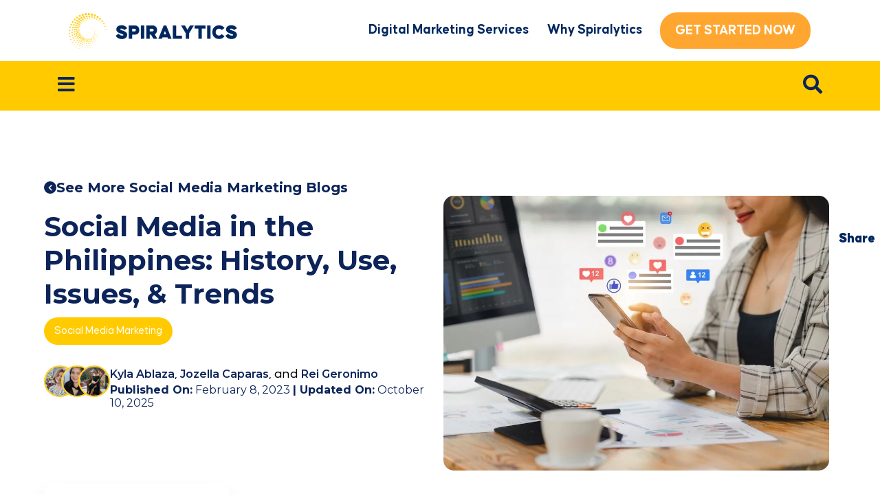

--- FILE ---
content_type: text/html; charset=UTF-8
request_url: https://www.spiralytics.com/blog/social-media-in-the-philippines/
body_size: 322616
content:
<!doctype html> <html lang="en-US"> <head><script>if(navigator.userAgent.match(/MSIE|Internet Explorer/i)||navigator.userAgent.match(/Trident\/7\..*?rv:11/i)){let e=document.location.href;if(!e.match(/[?&]nonitro/)){if(e.indexOf("?")==-1){if(e.indexOf("#")==-1){document.location.href=e+"?nonitro=1"}else{document.location.href=e.replace("#","?nonitro=1#")}}else{if(e.indexOf("#")==-1){document.location.href=e+"&nonitro=1"}else{document.location.href=e.replace("#","&nonitro=1#")}}}}</script><link rel="preconnect" href="https://www.google.com" /><link rel="preconnect" href="https://script.crazyegg.com" /><link rel="preconnect" href="https://js.hs-scripts.com" /><link rel="preconnect" href="https://cdn-bladd.nitrocdn.com" /><meta charset="UTF-8" /><meta name="viewport" content="width=device-width, initial-scale=1" /><meta name='robots' content='index, follow, max-image-preview:large, max-snippet:-1, max-video-preview:-1' /><title>Social Media in the PH: Facts Statistics History &amp; Trends</title><meta name="description" content="Social media use in the Philippines has advanced significantly since the country&#039;s first connection in 1994. Learn more about it here." /><meta property="og:locale" content="en_US" /><meta property="og:type" content="article" /><meta property="og:title" content="Social Media in the PH: Facts Statistics History &amp; Trends" /><meta property="og:description" content="Social media use in the Philippines has advanced significantly since the country&#039;s first connection in 1994. Learn more about it here." /><meta property="og:url" content="https://www.spiralytics.com/blog/social-media-in-the-philippines/" /><meta property="og:site_name" content="Spiralytics" /><meta property="article:published_time" content="2023-02-08T00:00:00+00:00" /><meta property="article:modified_time" content="2025-10-10T04:25:18+00:00" /><meta property="og:image" content="https://www.spiralytics.com/wp-content/uploads/2023/02/shutterstock_2489342037.jpg" /><meta property="og:image:width" content="1000" /><meta property="og:image:height" content="667" /><meta property="og:image:type" content="image/jpeg" /><meta name="author" content="Kyla Ablaza, Jozella Caparas, Rei Geronimo" /><meta name="twitter:card" content="summary_large_image" /><meta name="twitter:label1" content="Written by" /><meta name="twitter:data1" content="Kyla Ablaza, Jozella Caparas, Rei Geronimo" /><meta name="twitter:label2" content="Est. reading time" /><meta name="twitter:data2" content="15 minutes" /><meta name="generator" content="WordPress 1767959415" /><meta name="google-site-verification" content="qeHUqqosU8yykjjG7EOH0ZVwZvtAJN6tghLgP8OUnOM" /><meta name="generator" content="Elementor 3.27.4; features: additional_custom_breakpoints; settings: css_print_method-external, google_font-enabled, font_display-auto" /><meta name="msapplication-TileImage" content="https://www.spiralytics.com/wp-content/uploads/2024/11/cropped-Yellow-270x270.png" /><meta name="generator" content="NitroPack" /><script>var NPSH,NitroScrollHelper;NPSH=NitroScrollHelper=function(){let e=null;const o=window.sessionStorage.getItem("nitroScrollPos");function t(){let e=JSON.parse(window.sessionStorage.getItem("nitroScrollPos"))||{};if(typeof e!=="object"){e={}}e[document.URL]=window.scrollY;window.sessionStorage.setItem("nitroScrollPos",JSON.stringify(e))}window.addEventListener("scroll",function(){if(e!==null){clearTimeout(e)}e=setTimeout(t,200)},{passive:true});let r={};r.getScrollPos=()=>{if(!o){return 0}const e=JSON.parse(o);return e[document.URL]||0};r.isScrolled=()=>{return r.getScrollPos()>document.documentElement.clientHeight*.5};return r}();</script><script>(function(){var a=false;var e=document.documentElement.classList;var i=navigator.userAgent.toLowerCase();var n=["android","iphone","ipad"];var r=n.length;var o;var d=null;for(var t=0;t<r;t++){o=n[t];if(i.indexOf(o)>-1)d=o;if(e.contains(o)){a=true;e.remove(o)}}if(a&&d){e.add(d);if(d=="iphone"||d=="ipad"){e.add("ios")}}})();</script><script type="text/worker" id="nitro-web-worker">var preloadRequests=0;var remainingCount={};var baseURI="";self.onmessage=function(e){switch(e.data.cmd){case"RESOURCE_PRELOAD":var o=e.data.requestId;remainingCount[o]=0;e.data.resources.forEach(function(e){preload(e,function(o){return function(){console.log(o+" DONE: "+e);if(--remainingCount[o]==0){self.postMessage({cmd:"RESOURCE_PRELOAD",requestId:o})}}}(o));remainingCount[o]++});break;case"SET_BASEURI":baseURI=e.data.uri;break}};async function preload(e,o){if(typeof URL!=="undefined"&&baseURI){try{var a=new URL(e,baseURI);e=a.href}catch(e){console.log("Worker error: "+e.message)}}console.log("Preloading "+e);try{var n=new Request(e,{mode:"no-cors",redirect:"follow"});await fetch(n);o()}catch(a){console.log(a);var r=new XMLHttpRequest;r.responseType="blob";r.onload=o;r.onerror=o;r.open("GET",e,true);r.send()}}</script><script id="nprl">(()=>{if(window.NPRL!=undefined)return;(function(e){var t=e.prototype;t.after||(t.after=function(){var e,t=arguments,n=t.length,r=0,i=this,o=i.parentNode,a=Node,c=String,u=document;if(o!==null){while(r<n){(e=t[r])instanceof a?(i=i.nextSibling)!==null?o.insertBefore(e,i):o.appendChild(e):o.appendChild(u.createTextNode(c(e)));++r}}})})(Element);var e,t;e=t=function(){var t=false;var r=window.URL||window.webkitURL;var i=true;var o=true;var a=2;var c=null;var u=null;var d=true;var s=window.nitroGtmExcludes!=undefined;var l=s?JSON.parse(atob(window.nitroGtmExcludes)).map(e=>new RegExp(e)):[];var f;var m;var v=null;var p=null;var g=null;var h={touch:["touchmove","touchend"],default:["mousemove","click","keydown","wheel"]};var E=true;var y=[];var w=false;var b=[];var S=0;var N=0;var L=false;var T=0;var R=null;var O=false;var A=false;var C=false;var P=[];var I=[];var M=[];var k=[];var x=false;var _={};var j=new Map;var B="noModule"in HTMLScriptElement.prototype;var q=requestAnimationFrame||mozRequestAnimationFrame||webkitRequestAnimationFrame||msRequestAnimationFrame;const D="gtm.js?id=";function H(e,t){if(!_[e]){_[e]=[]}_[e].push(t)}function U(e,t){if(_[e]){var n=0,r=_[e];for(var n=0;n<r.length;n++){r[n].call(this,t)}}}function Y(){(function(e,t){var r=null;var i=function(e){r(e)};var o=null;var a={};var c=null;var u=null;var d=0;e.addEventListener(t,function(r){if(["load","DOMContentLoaded"].indexOf(t)!=-1){if(u){Q(function(){e.triggerNitroEvent(t)})}c=true}else if(t=="readystatechange"){d++;n.ogReadyState=d==1?"interactive":"complete";if(u&&u>=d){n.documentReadyState=n.ogReadyState;Q(function(){e.triggerNitroEvent(t)})}}});e.addEventListener(t+"Nitro",function(e){if(["load","DOMContentLoaded"].indexOf(t)!=-1){if(!c){e.preventDefault();e.stopImmediatePropagation()}else{}u=true}else if(t=="readystatechange"){u=n.documentReadyState=="interactive"?1:2;if(d<u){e.preventDefault();e.stopImmediatePropagation()}}});switch(t){case"load":o="onload";break;case"readystatechange":o="onreadystatechange";break;case"pageshow":o="onpageshow";break;default:o=null;break}if(o){Object.defineProperty(e,o,{get:function(){return r},set:function(n){if(typeof n!=="function"){r=null;e.removeEventListener(t+"Nitro",i)}else{if(!r){e.addEventListener(t+"Nitro",i)}r=n}}})}Object.defineProperty(e,"addEventListener"+t,{value:function(r){if(r!=t||!n.startedScriptLoading||document.currentScript&&document.currentScript.hasAttribute("nitro-exclude")){}else{arguments[0]+="Nitro"}e.ogAddEventListener.apply(e,arguments);a[arguments[1]]=arguments[0]}});Object.defineProperty(e,"removeEventListener"+t,{value:function(t){var n=a[arguments[1]];arguments[0]=n;e.ogRemoveEventListener.apply(e,arguments)}});Object.defineProperty(e,"triggerNitroEvent"+t,{value:function(t,n){n=n||e;var r=new Event(t+"Nitro",{bubbles:true});r.isNitroPack=true;Object.defineProperty(r,"type",{get:function(){return t},set:function(){}});Object.defineProperty(r,"target",{get:function(){return n},set:function(){}});e.dispatchEvent(r)}});if(typeof e.triggerNitroEvent==="undefined"){(function(){var t=e.addEventListener;var n=e.removeEventListener;Object.defineProperty(e,"ogAddEventListener",{value:t});Object.defineProperty(e,"ogRemoveEventListener",{value:n});Object.defineProperty(e,"addEventListener",{value:function(n){var r="addEventListener"+n;if(typeof e[r]!=="undefined"){e[r].apply(e,arguments)}else{t.apply(e,arguments)}},writable:true});Object.defineProperty(e,"removeEventListener",{value:function(t){var r="removeEventListener"+t;if(typeof e[r]!=="undefined"){e[r].apply(e,arguments)}else{n.apply(e,arguments)}}});Object.defineProperty(e,"triggerNitroEvent",{value:function(t,n){var r="triggerNitroEvent"+t;if(typeof e[r]!=="undefined"){e[r].apply(e,arguments)}}})})()}}).apply(null,arguments)}Y(window,"load");Y(window,"pageshow");Y(window,"DOMContentLoaded");Y(document,"DOMContentLoaded");Y(document,"readystatechange");try{var F=new Worker(r.createObjectURL(new Blob([document.getElementById("nitro-web-worker").textContent],{type:"text/javascript"})))}catch(e){var F=new Worker("data:text/javascript;base64,"+btoa(document.getElementById("nitro-web-worker").textContent))}F.onmessage=function(e){if(e.data.cmd=="RESOURCE_PRELOAD"){U(e.data.requestId,e)}};if(typeof document.baseURI!=="undefined"){F.postMessage({cmd:"SET_BASEURI",uri:document.baseURI})}var G=function(e){if(--S==0){Q(K)}};var W=function(e){e.target.removeEventListener("load",W);e.target.removeEventListener("error",W);e.target.removeEventListener("nitroTimeout",W);if(e.type!="nitroTimeout"){clearTimeout(e.target.nitroTimeout)}if(--N==0&&S==0){Q(J)}};var X=function(e){var t=e.textContent;try{var n=r.createObjectURL(new Blob([t.replace(/^(?:<!--)?(.*?)(?:-->)?$/gm,"$1")],{type:"text/javascript"}))}catch(e){var n="data:text/javascript;base64,"+btoa(t.replace(/^(?:<!--)?(.*?)(?:-->)?$/gm,"$1"))}return n};var K=function(){n.documentReadyState="interactive";document.triggerNitroEvent("readystatechange");document.triggerNitroEvent("DOMContentLoaded");if(window.pageYOffset||window.pageXOffset){window.dispatchEvent(new Event("scroll"))}A=true;Q(function(){if(N==0){Q(J)}Q($)})};var J=function(){if(!A||O)return;O=true;R.disconnect();en();n.documentReadyState="complete";document.triggerNitroEvent("readystatechange");window.triggerNitroEvent("load",document);window.triggerNitroEvent("pageshow",document);if(window.pageYOffset||window.pageXOffset||location.hash){let e=typeof history.scrollRestoration!=="undefined"&&history.scrollRestoration=="auto";if(e&&typeof NPSH!=="undefined"&&NPSH.getScrollPos()>0&&window.pageYOffset>document.documentElement.clientHeight*.5){window.scrollTo(0,NPSH.getScrollPos())}else if(location.hash){try{let e=document.querySelector(location.hash);if(e){e.scrollIntoView()}}catch(e){}}}var e=null;if(a==1){e=eo}else{e=eu}Q(e)};var Q=function(e){setTimeout(e,0)};var V=function(e){if(e.type=="touchend"||e.type=="click"){g=e}};var $=function(){if(d&&g){setTimeout(function(e){return function(){var t=function(e,t,n){var r=new Event(e,{bubbles:true,cancelable:true});if(e=="click"){r.clientX=t;r.clientY=n}else{r.touches=[{clientX:t,clientY:n}]}return r};var n;if(e.type=="touchend"){var r=e.changedTouches[0];n=document.elementFromPoint(r.clientX,r.clientY);n.dispatchEvent(t("touchstart"),r.clientX,r.clientY);n.dispatchEvent(t("touchend"),r.clientX,r.clientY);n.dispatchEvent(t("click"),r.clientX,r.clientY)}else if(e.type=="click"){n=document.elementFromPoint(e.clientX,e.clientY);n.dispatchEvent(t("click"),e.clientX,e.clientY)}}}(g),150);g=null}};var z=function(e){if(e.tagName=="SCRIPT"&&!e.hasAttribute("data-nitro-for-id")&&!e.hasAttribute("nitro-document-write")||e.tagName=="IMG"&&(e.hasAttribute("src")||e.hasAttribute("srcset"))||e.tagName=="IFRAME"&&e.hasAttribute("src")||e.tagName=="LINK"&&e.hasAttribute("href")&&e.hasAttribute("rel")&&e.getAttribute("rel")=="stylesheet"){if(e.tagName==="IFRAME"&&e.src.indexOf("about:blank")>-1){return}var t="";switch(e.tagName){case"LINK":t=e.href;break;case"IMG":if(k.indexOf(e)>-1)return;t=e.srcset||e.src;break;default:t=e.src;break}var n=e.getAttribute("type");if(!t&&e.tagName!=="SCRIPT")return;if((e.tagName=="IMG"||e.tagName=="LINK")&&(t.indexOf("data:")===0||t.indexOf("blob:")===0))return;if(e.tagName=="SCRIPT"&&n&&n!=="text/javascript"&&n!=="application/javascript"){if(n!=="module"||!B)return}if(e.tagName==="SCRIPT"){if(k.indexOf(e)>-1)return;if(e.noModule&&B){return}let t=null;if(document.currentScript){if(document.currentScript.src&&document.currentScript.src.indexOf(D)>-1){t=document.currentScript}if(document.currentScript.hasAttribute("data-nitro-gtm-id")){e.setAttribute("data-nitro-gtm-id",document.currentScript.getAttribute("data-nitro-gtm-id"))}}else if(window.nitroCurrentScript){if(window.nitroCurrentScript.src&&window.nitroCurrentScript.src.indexOf(D)>-1){t=window.nitroCurrentScript}}if(t&&s){let n=false;for(const t of l){n=e.src?t.test(e.src):t.test(e.textContent);if(n){break}}if(!n){e.type="text/googletagmanagerscript";let n=t.hasAttribute("data-nitro-gtm-id")?t.getAttribute("data-nitro-gtm-id"):t.id;if(!j.has(n)){j.set(n,[])}let r=j.get(n);r.push(e);return}}if(!e.src){if(e.textContent.length>0){e.textContent+="\n;if(document.currentScript.nitroTimeout) {clearTimeout(document.currentScript.nitroTimeout);}; setTimeout(function() { this.dispatchEvent(new Event('load')); }.bind(document.currentScript), 0);"}else{return}}else{}k.push(e)}if(!e.hasOwnProperty("nitroTimeout")){N++;e.addEventListener("load",W,true);e.addEventListener("error",W,true);e.addEventListener("nitroTimeout",W,true);e.nitroTimeout=setTimeout(function(){console.log("Resource timed out",e);e.dispatchEvent(new Event("nitroTimeout"))},5e3)}}};var Z=function(e){if(e.hasOwnProperty("nitroTimeout")&&e.nitroTimeout){clearTimeout(e.nitroTimeout);e.nitroTimeout=null;e.dispatchEvent(new Event("nitroTimeout"))}};document.documentElement.addEventListener("load",function(e){if(e.target.tagName=="SCRIPT"||e.target.tagName=="IMG"){k.push(e.target)}},true);document.documentElement.addEventListener("error",function(e){if(e.target.tagName=="SCRIPT"||e.target.tagName=="IMG"){k.push(e.target)}},true);var ee=["appendChild","replaceChild","insertBefore","prepend","append","before","after","replaceWith","insertAdjacentElement"];var et=function(){if(s){window._nitro_setTimeout=window.setTimeout;window.setTimeout=function(e,t,...n){let r=document.currentScript||window.nitroCurrentScript;if(!r||r.src&&r.src.indexOf(D)==-1){return window._nitro_setTimeout.call(window,e,t,...n)}return window._nitro_setTimeout.call(window,function(e,t){return function(...n){window.nitroCurrentScript=e;t(...n)}}(r,e),t,...n)}}ee.forEach(function(e){HTMLElement.prototype["og"+e]=HTMLElement.prototype[e];HTMLElement.prototype[e]=function(...t){if(this.parentNode||this===document.documentElement){switch(e){case"replaceChild":case"insertBefore":t.pop();break;case"insertAdjacentElement":t.shift();break}t.forEach(function(e){if(!e)return;if(e.tagName=="SCRIPT"){z(e)}else{if(e.children&&e.children.length>0){e.querySelectorAll("script").forEach(z)}}})}return this["og"+e].apply(this,arguments)}})};var en=function(){if(s&&typeof window._nitro_setTimeout==="function"){window.setTimeout=window._nitro_setTimeout}ee.forEach(function(e){HTMLElement.prototype[e]=HTMLElement.prototype["og"+e]})};var er=async function(){if(o){ef(f);ef(V);if(v){clearTimeout(v);v=null}}if(T===1){L=true;return}else if(T===0){T=-1}n.startedScriptLoading=true;Object.defineProperty(document,"readyState",{get:function(){return n.documentReadyState},set:function(){}});var e=document.documentElement;var t={attributes:true,attributeFilter:["src"],childList:true,subtree:true};R=new MutationObserver(function(e,t){e.forEach(function(e){if(e.type=="childList"&&e.addedNodes.length>0){e.addedNodes.forEach(function(e){if(!document.documentElement.contains(e)){return}if(e.tagName=="IMG"||e.tagName=="IFRAME"||e.tagName=="LINK"){z(e)}})}if(e.type=="childList"&&e.removedNodes.length>0){e.removedNodes.forEach(function(e){if(e.tagName=="IFRAME"||e.tagName=="LINK"){Z(e)}})}if(e.type=="attributes"){var t=e.target;if(!document.documentElement.contains(t)){return}if(t.tagName=="IFRAME"||t.tagName=="LINK"||t.tagName=="IMG"||t.tagName=="SCRIPT"){z(t)}}})});R.observe(e,t);if(!s){et()}await Promise.all(P);var r=b.shift();var i=null;var a=false;while(r){var c;var u=JSON.parse(atob(r.meta));var d=u.delay;if(r.type=="inline"){var l=document.getElementById(r.id);if(l){l.remove()}else{r=b.shift();continue}c=X(l);if(c===false){r=b.shift();continue}}else{c=r.src}if(!a&&r.type!="inline"&&(typeof u.attributes.async!="undefined"||typeof u.attributes.defer!="undefined")){if(i===null){i=r}else if(i===r){a=true}if(!a){b.push(r);r=b.shift();continue}}var m=document.createElement("script");m.src=c;m.setAttribute("data-nitro-for-id",r.id);for(var p in u.attributes){try{if(u.attributes[p]===false){m.setAttribute(p,"")}else{m.setAttribute(p,u.attributes[p])}}catch(e){console.log("Error while setting script attribute",m,e)}}m.async=false;if(u.canonicalLink!=""&&Object.getOwnPropertyDescriptor(m,"src")?.configurable!==false){(e=>{Object.defineProperty(m,"src",{get:function(){return e.canonicalLink},set:function(){}})})(u)}if(d){setTimeout((function(e,t){var n=document.querySelector("[data-nitro-marker-id='"+t+"']");if(n){n.after(e)}else{document.head.appendChild(e)}}).bind(null,m,r.id),d)}else{m.addEventListener("load",G);m.addEventListener("error",G);if(!m.noModule||!B){S++}var g=document.querySelector("[data-nitro-marker-id='"+r.id+"']");if(g){Q(function(e,t){return function(){e.after(t)}}(g,m))}else{Q(function(e){return function(){document.head.appendChild(e)}}(m))}}r=b.shift()}};var ei=function(){var e=document.getElementById("nitro-deferred-styles");var t=document.createElement("div");t.innerHTML=e.textContent;return t};var eo=async function(e){isPreload=e&&e.type=="NitroPreload";if(!isPreload){T=-1;E=false;if(o){ef(f);ef(V);if(v){clearTimeout(v);v=null}}}if(w===false){var t=ei();let e=t.querySelectorAll('style,link[rel="stylesheet"]');w=e.length;if(w){let e=document.getElementById("nitro-deferred-styles-marker");e.replaceWith.apply(e,t.childNodes)}else if(isPreload){Q(ed)}else{es()}}else if(w===0&&!isPreload){es()}};var ea=function(){var e=ei();var t=e.childNodes;var n;var r=[];for(var i=0;i<t.length;i++){n=t[i];if(n.href){r.push(n.href)}}var o="css-preload";H(o,function(e){eo(new Event("NitroPreload"))});if(r.length){F.postMessage({cmd:"RESOURCE_PRELOAD",resources:r,requestId:o})}else{Q(function(){U(o)})}};var ec=function(){if(T===-1)return;T=1;var e=[];var t,n;for(var r=0;r<b.length;r++){t=b[r];if(t.type!="inline"){if(t.src){n=JSON.parse(atob(t.meta));if(n.delay)continue;if(n.attributes.type&&n.attributes.type=="module"&&!B)continue;e.push(t.src)}}}if(e.length){var i="js-preload";H(i,function(e){T=2;if(L){Q(er)}});F.postMessage({cmd:"RESOURCE_PRELOAD",resources:e,requestId:i})}};var eu=function(){while(I.length){style=I.shift();if(style.hasAttribute("nitropack-onload")){style.setAttribute("onload",style.getAttribute("nitropack-onload"));Q(function(e){return function(){e.dispatchEvent(new Event("load"))}}(style))}}while(M.length){style=M.shift();if(style.hasAttribute("nitropack-onerror")){style.setAttribute("onerror",style.getAttribute("nitropack-onerror"));Q(function(e){return function(){e.dispatchEvent(new Event("error"))}}(style))}}};var ed=function(){if(!x){if(i){Q(function(){var e=document.getElementById("nitro-critical-css");if(e){e.remove()}})}x=true;onStylesLoadEvent=new Event("NitroStylesLoaded");onStylesLoadEvent.isNitroPack=true;window.dispatchEvent(onStylesLoadEvent)}};var es=function(){if(a==2){Q(er)}else{eu()}};var el=function(e){m.forEach(function(t){document.addEventListener(t,e,true)})};var ef=function(e){m.forEach(function(t){document.removeEventListener(t,e,true)})};if(s){et()}return{setAutoRemoveCriticalCss:function(e){i=e},registerScript:function(e,t,n){b.push({type:"remote",src:e,id:t,meta:n})},registerInlineScript:function(e,t){b.push({type:"inline",id:e,meta:t})},registerStyle:function(e,t,n){y.push({href:e,rel:t,media:n})},onLoadStyle:function(e){I.push(e);if(w!==false&&--w==0){Q(ed);if(E){E=false}else{es()}}},onErrorStyle:function(e){M.push(e);if(w!==false&&--w==0){Q(ed);if(E){E=false}else{es()}}},loadJs:function(e,t){if(!e.src){var n=X(e);if(n!==false){e.src=n;e.textContent=""}}if(t){Q(function(e,t){return function(){e.after(t)}}(t,e))}else{Q(function(e){return function(){document.head.appendChild(e)}}(e))}},loadQueuedResources:async function(){window.dispatchEvent(new Event("NitroBootStart"));if(p){clearTimeout(p);p=null}window.removeEventListener("load",e.loadQueuedResources);f=a==1?er:eo;if(!o||g){Q(f)}else{if(navigator.userAgent.indexOf(" Edge/")==-1){ea();H("css-preload",ec)}el(f);if(u){if(c){v=setTimeout(f,c)}}else{}}},fontPreload:function(e){var t="critical-fonts";H(t,function(e){document.getElementById("nitro-critical-fonts").type="text/css"});F.postMessage({cmd:"RESOURCE_PRELOAD",resources:e,requestId:t})},boot:function(){if(t)return;t=true;C=typeof NPSH!=="undefined"&&NPSH.isScrolled();let n=document.prerendering;if(location.hash||C||n){o=false}m=h.default.concat(h.touch);p=setTimeout(e.loadQueuedResources,1500);el(V);if(C){e.loadQueuedResources()}else{window.addEventListener("load",e.loadQueuedResources)}},addPrerequisite:function(e){P.push(e)},getTagManagerNodes:function(e){if(!e)return j;return j.get(e)??[]}}}();var n,r;n=r=function(){var t=document.write;return{documentWrite:function(n,r){if(n&&n.hasAttribute("nitro-exclude")){return t.call(document,r)}var i=null;if(n.documentWriteContainer){i=n.documentWriteContainer}else{i=document.createElement("span");n.documentWriteContainer=i}var o=null;if(n){if(n.hasAttribute("data-nitro-for-id")){o=document.querySelector('template[data-nitro-marker-id="'+n.getAttribute("data-nitro-for-id")+'"]')}else{o=n}}i.innerHTML+=r;i.querySelectorAll("script").forEach(function(e){e.setAttribute("nitro-document-write","")});if(!i.parentNode){if(o){o.parentNode.insertBefore(i,o)}else{document.body.appendChild(i)}}var a=document.createElement("span");a.innerHTML=r;var c=a.querySelectorAll("script");if(c.length){c.forEach(function(t){var n=t.getAttributeNames();var r=document.createElement("script");n.forEach(function(e){r.setAttribute(e,t.getAttribute(e))});r.async=false;if(!t.src&&t.textContent){r.textContent=t.textContent}e.loadJs(r,o)})}},TrustLogo:function(e,t){var n=document.getElementById(e);var r=document.createElement("img");r.src=t;n.parentNode.insertBefore(r,n)},documentReadyState:"loading",ogReadyState:document.readyState,startedScriptLoading:false,loadScriptDelayed:function(e,t){setTimeout(function(){var t=document.createElement("script");t.src=e;document.head.appendChild(t)},t)}}}();document.write=function(e){n.documentWrite(document.currentScript,e)};document.writeln=function(e){n.documentWrite(document.currentScript,e+"\n")};window.NPRL=e;window.NitroResourceLoader=t;window.NPh=n;window.NitroPackHelper=r})();</script><template id="nitro-deferred-styles-marker"></template><style id="nitro-fonts">@font-face{font-family:"Causten";src:url("https://cdn-bladd.nitrocdn.com/tdeqYdwyGWepDDsunzzPpBNBtrwvfICC/assets/static/source/rev-6eb9820/www.spiralytics.com/wp-content/themes/spiralytics/assets/fonts/Causten-Black.woff2") format("woff2");font-weight:900;font-style:normal;font-display:swap}@font-face{font-family:"Causten";src:url("https://cdn-bladd.nitrocdn.com/tdeqYdwyGWepDDsunzzPpBNBtrwvfICC/assets/static/source/rev-6eb9820/www.spiralytics.com/wp-content/themes/spiralytics/assets/fonts/Causten-Regular.woff2") format("woff2");font-weight:normal;font-style:normal;font-display:swap}@font-face{font-family:"Causten";src:url("https://cdn-bladd.nitrocdn.com/tdeqYdwyGWepDDsunzzPpBNBtrwvfICC/assets/static/source/rev-6eb9820/www.spiralytics.com/wp-content/themes/spiralytics/assets/fonts/Causten-Medium.woff2") format("woff2");font-weight:500;font-style:normal;font-display:swap}@font-face{font-family:"Causten";src:url("https://cdn-bladd.nitrocdn.com/tdeqYdwyGWepDDsunzzPpBNBtrwvfICC/assets/static/source/rev-6eb9820/www.spiralytics.com/wp-content/themes/spiralytics/assets/fonts/Causten-Light.woff2") format("woff2");font-weight:300;font-style:normal;font-display:swap}@font-face{font-family:"Causten";src:url("https://cdn-bladd.nitrocdn.com/tdeqYdwyGWepDDsunzzPpBNBtrwvfICC/assets/static/source/rev-6eb9820/www.spiralytics.com/wp-content/themes/spiralytics/assets/fonts/Causten-Thin.woff2") format("woff2");font-weight:100;font-style:normal;font-display:swap}@font-face{font-family:"Causten";src:url("https://cdn-bladd.nitrocdn.com/tdeqYdwyGWepDDsunzzPpBNBtrwvfICC/assets/static/source/rev-6eb9820/www.spiralytics.com/wp-content/themes/spiralytics/assets/fonts/Causten-Bold.woff2") format("woff2");font-weight:bold;font-style:normal;font-display:swap}@font-face{font-family:"slick";font-weight:normal;font-style:normal;src:url("https://cdn-bladd.nitrocdn.com/tdeqYdwyGWepDDsunzzPpBNBtrwvfICC/assets/static/source/rev-6eb9820/www.spiralytics.com/wp-content/themes/spiralytics/assets/slick/./fonts/slick.eot");src:url("https://cdn-bladd.nitrocdn.com/tdeqYdwyGWepDDsunzzPpBNBtrwvfICC/assets/static/source/rev-6eb9820/www.spiralytics.com/wp-content/themes/spiralytics/assets/slick/./fonts/slick.ttf") format("truetype");font-display:swap}@font-face{font-family:"Montserrat";font-style:normal;font-weight:300;font-display:swap;src:url("https://fonts.gstatic.com/s/montserrat/v30/JTUSjIg1_i6t8kCHKm459WRhyyTh89ZNpQ.woff2") format("woff2");unicode-range:U+0460-052F,U+1C80-1C8A,U+20B4,U+2DE0-2DFF,U+A640-A69F,U+FE2E-FE2F}@font-face{font-family:"Montserrat";font-style:normal;font-weight:300;font-display:swap;src:url("https://fonts.gstatic.com/s/montserrat/v30/JTUSjIg1_i6t8kCHKm459W1hyyTh89ZNpQ.woff2") format("woff2");unicode-range:U+0301,U+0400-045F,U+0490-0491,U+04B0-04B1,U+2116}@font-face{font-family:"Montserrat";font-style:normal;font-weight:300;font-display:swap;src:url("https://fonts.gstatic.com/s/montserrat/v30/JTUSjIg1_i6t8kCHKm459WZhyyTh89ZNpQ.woff2") format("woff2");unicode-range:U+0102-0103,U+0110-0111,U+0128-0129,U+0168-0169,U+01A0-01A1,U+01AF-01B0,U+0300-0301,U+0303-0304,U+0308-0309,U+0323,U+0329,U+1EA0-1EF9,U+20AB}@font-face{font-family:"Montserrat";font-style:normal;font-weight:300;font-display:swap;src:url("https://fonts.gstatic.com/s/montserrat/v30/JTUSjIg1_i6t8kCHKm459WdhyyTh89ZNpQ.woff2") format("woff2");unicode-range:U+0100-02BA,U+02BD-02C5,U+02C7-02CC,U+02CE-02D7,U+02DD-02FF,U+0304,U+0308,U+0329,U+1D00-1DBF,U+1E00-1E9F,U+1EF2-1EFF,U+2020,U+20A0-20AB,U+20AD-20C0,U+2113,U+2C60-2C7F,U+A720-A7FF}@font-face{font-family:"Montserrat";font-style:normal;font-weight:300;font-display:swap;src:url("https://fonts.gstatic.com/s/montserrat/v30/JTUSjIg1_i6t8kCHKm459WlhyyTh89Y.woff2") format("woff2");unicode-range:U+0000-00FF,U+0131,U+0152-0153,U+02BB-02BC,U+02C6,U+02DA,U+02DC,U+0304,U+0308,U+0329,U+2000-206F,U+20AC,U+2122,U+2191,U+2193,U+2212,U+2215,U+FEFF,U+FFFD}@font-face{font-family:"Montserrat";font-style:normal;font-weight:400;font-display:swap;src:url("https://fonts.gstatic.com/s/montserrat/v30/JTUSjIg1_i6t8kCHKm459WRhyyTh89ZNpQ.woff2") format("woff2");unicode-range:U+0460-052F,U+1C80-1C8A,U+20B4,U+2DE0-2DFF,U+A640-A69F,U+FE2E-FE2F}@font-face{font-family:"Montserrat";font-style:normal;font-weight:400;font-display:swap;src:url("https://fonts.gstatic.com/s/montserrat/v30/JTUSjIg1_i6t8kCHKm459W1hyyTh89ZNpQ.woff2") format("woff2");unicode-range:U+0301,U+0400-045F,U+0490-0491,U+04B0-04B1,U+2116}@font-face{font-family:"Montserrat";font-style:normal;font-weight:400;font-display:swap;src:url("https://fonts.gstatic.com/s/montserrat/v30/JTUSjIg1_i6t8kCHKm459WZhyyTh89ZNpQ.woff2") format("woff2");unicode-range:U+0102-0103,U+0110-0111,U+0128-0129,U+0168-0169,U+01A0-01A1,U+01AF-01B0,U+0300-0301,U+0303-0304,U+0308-0309,U+0323,U+0329,U+1EA0-1EF9,U+20AB}@font-face{font-family:"Montserrat";font-style:normal;font-weight:400;font-display:swap;src:url("https://fonts.gstatic.com/s/montserrat/v30/JTUSjIg1_i6t8kCHKm459WdhyyTh89ZNpQ.woff2") format("woff2");unicode-range:U+0100-02BA,U+02BD-02C5,U+02C7-02CC,U+02CE-02D7,U+02DD-02FF,U+0304,U+0308,U+0329,U+1D00-1DBF,U+1E00-1E9F,U+1EF2-1EFF,U+2020,U+20A0-20AB,U+20AD-20C0,U+2113,U+2C60-2C7F,U+A720-A7FF}@font-face{font-family:"Montserrat";font-style:normal;font-weight:400;font-display:swap;src:url("https://fonts.gstatic.com/s/montserrat/v30/JTUSjIg1_i6t8kCHKm459WlhyyTh89Y.woff2") format("woff2");unicode-range:U+0000-00FF,U+0131,U+0152-0153,U+02BB-02BC,U+02C6,U+02DA,U+02DC,U+0304,U+0308,U+0329,U+2000-206F,U+20AC,U+2122,U+2191,U+2193,U+2212,U+2215,U+FEFF,U+FFFD}@font-face{font-family:"Montserrat";font-style:normal;font-weight:500;font-display:swap;src:url("https://fonts.gstatic.com/s/montserrat/v30/JTUSjIg1_i6t8kCHKm459WRhyyTh89ZNpQ.woff2") format("woff2");unicode-range:U+0460-052F,U+1C80-1C8A,U+20B4,U+2DE0-2DFF,U+A640-A69F,U+FE2E-FE2F}@font-face{font-family:"Montserrat";font-style:normal;font-weight:500;font-display:swap;src:url("https://fonts.gstatic.com/s/montserrat/v30/JTUSjIg1_i6t8kCHKm459W1hyyTh89ZNpQ.woff2") format("woff2");unicode-range:U+0301,U+0400-045F,U+0490-0491,U+04B0-04B1,U+2116}@font-face{font-family:"Montserrat";font-style:normal;font-weight:500;font-display:swap;src:url("https://fonts.gstatic.com/s/montserrat/v30/JTUSjIg1_i6t8kCHKm459WZhyyTh89ZNpQ.woff2") format("woff2");unicode-range:U+0102-0103,U+0110-0111,U+0128-0129,U+0168-0169,U+01A0-01A1,U+01AF-01B0,U+0300-0301,U+0303-0304,U+0308-0309,U+0323,U+0329,U+1EA0-1EF9,U+20AB}@font-face{font-family:"Montserrat";font-style:normal;font-weight:500;font-display:swap;src:url("https://fonts.gstatic.com/s/montserrat/v30/JTUSjIg1_i6t8kCHKm459WdhyyTh89ZNpQ.woff2") format("woff2");unicode-range:U+0100-02BA,U+02BD-02C5,U+02C7-02CC,U+02CE-02D7,U+02DD-02FF,U+0304,U+0308,U+0329,U+1D00-1DBF,U+1E00-1E9F,U+1EF2-1EFF,U+2020,U+20A0-20AB,U+20AD-20C0,U+2113,U+2C60-2C7F,U+A720-A7FF}@font-face{font-family:"Montserrat";font-style:normal;font-weight:500;font-display:swap;src:url("https://fonts.gstatic.com/s/montserrat/v30/JTUSjIg1_i6t8kCHKm459WlhyyTh89Y.woff2") format("woff2");unicode-range:U+0000-00FF,U+0131,U+0152-0153,U+02BB-02BC,U+02C6,U+02DA,U+02DC,U+0304,U+0308,U+0329,U+2000-206F,U+20AC,U+2122,U+2191,U+2193,U+2212,U+2215,U+FEFF,U+FFFD}@font-face{font-family:"Montserrat";font-style:normal;font-weight:600;font-display:swap;src:url("https://fonts.gstatic.com/s/montserrat/v30/JTUSjIg1_i6t8kCHKm459WRhyyTh89ZNpQ.woff2") format("woff2");unicode-range:U+0460-052F,U+1C80-1C8A,U+20B4,U+2DE0-2DFF,U+A640-A69F,U+FE2E-FE2F}@font-face{font-family:"Montserrat";font-style:normal;font-weight:600;font-display:swap;src:url("https://fonts.gstatic.com/s/montserrat/v30/JTUSjIg1_i6t8kCHKm459W1hyyTh89ZNpQ.woff2") format("woff2");unicode-range:U+0301,U+0400-045F,U+0490-0491,U+04B0-04B1,U+2116}@font-face{font-family:"Montserrat";font-style:normal;font-weight:600;font-display:swap;src:url("https://fonts.gstatic.com/s/montserrat/v30/JTUSjIg1_i6t8kCHKm459WZhyyTh89ZNpQ.woff2") format("woff2");unicode-range:U+0102-0103,U+0110-0111,U+0128-0129,U+0168-0169,U+01A0-01A1,U+01AF-01B0,U+0300-0301,U+0303-0304,U+0308-0309,U+0323,U+0329,U+1EA0-1EF9,U+20AB}@font-face{font-family:"Montserrat";font-style:normal;font-weight:600;font-display:swap;src:url("https://fonts.gstatic.com/s/montserrat/v30/JTUSjIg1_i6t8kCHKm459WdhyyTh89ZNpQ.woff2") format("woff2");unicode-range:U+0100-02BA,U+02BD-02C5,U+02C7-02CC,U+02CE-02D7,U+02DD-02FF,U+0304,U+0308,U+0329,U+1D00-1DBF,U+1E00-1E9F,U+1EF2-1EFF,U+2020,U+20A0-20AB,U+20AD-20C0,U+2113,U+2C60-2C7F,U+A720-A7FF}@font-face{font-family:"Montserrat";font-style:normal;font-weight:600;font-display:swap;src:url("https://fonts.gstatic.com/s/montserrat/v30/JTUSjIg1_i6t8kCHKm459WlhyyTh89Y.woff2") format("woff2");unicode-range:U+0000-00FF,U+0131,U+0152-0153,U+02BB-02BC,U+02C6,U+02DA,U+02DC,U+0304,U+0308,U+0329,U+2000-206F,U+20AC,U+2122,U+2191,U+2193,U+2212,U+2215,U+FEFF,U+FFFD}@font-face{font-family:"Montserrat";font-style:normal;font-weight:700;font-display:swap;src:url("https://fonts.gstatic.com/s/montserrat/v30/JTUSjIg1_i6t8kCHKm459WRhyyTh89ZNpQ.woff2") format("woff2");unicode-range:U+0460-052F,U+1C80-1C8A,U+20B4,U+2DE0-2DFF,U+A640-A69F,U+FE2E-FE2F}@font-face{font-family:"Montserrat";font-style:normal;font-weight:700;font-display:swap;src:url("https://fonts.gstatic.com/s/montserrat/v30/JTUSjIg1_i6t8kCHKm459W1hyyTh89ZNpQ.woff2") format("woff2");unicode-range:U+0301,U+0400-045F,U+0490-0491,U+04B0-04B1,U+2116}@font-face{font-family:"Montserrat";font-style:normal;font-weight:700;font-display:swap;src:url("https://fonts.gstatic.com/s/montserrat/v30/JTUSjIg1_i6t8kCHKm459WZhyyTh89ZNpQ.woff2") format("woff2");unicode-range:U+0102-0103,U+0110-0111,U+0128-0129,U+0168-0169,U+01A0-01A1,U+01AF-01B0,U+0300-0301,U+0303-0304,U+0308-0309,U+0323,U+0329,U+1EA0-1EF9,U+20AB}@font-face{font-family:"Montserrat";font-style:normal;font-weight:700;font-display:swap;src:url("https://fonts.gstatic.com/s/montserrat/v30/JTUSjIg1_i6t8kCHKm459WdhyyTh89ZNpQ.woff2") format("woff2");unicode-range:U+0100-02BA,U+02BD-02C5,U+02C7-02CC,U+02CE-02D7,U+02DD-02FF,U+0304,U+0308,U+0329,U+1D00-1DBF,U+1E00-1E9F,U+1EF2-1EFF,U+2020,U+20A0-20AB,U+20AD-20C0,U+2113,U+2C60-2C7F,U+A720-A7FF}@font-face{font-family:"Montserrat";font-style:normal;font-weight:700;font-display:swap;src:url("https://fonts.gstatic.com/s/montserrat/v30/JTUSjIg1_i6t8kCHKm459WlhyyTh89Y.woff2") format("woff2");unicode-range:U+0000-00FF,U+0131,U+0152-0153,U+02BB-02BC,U+02C6,U+02DA,U+02DC,U+0304,U+0308,U+0329,U+2000-206F,U+20AC,U+2122,U+2191,U+2193,U+2212,U+2215,U+FEFF,U+FFFD}@font-face{font-family:"Montserrat";font-style:normal;font-weight:800;font-display:swap;src:url("https://fonts.gstatic.com/s/montserrat/v30/JTUSjIg1_i6t8kCHKm459WRhyyTh89ZNpQ.woff2") format("woff2");unicode-range:U+0460-052F,U+1C80-1C8A,U+20B4,U+2DE0-2DFF,U+A640-A69F,U+FE2E-FE2F}@font-face{font-family:"Montserrat";font-style:normal;font-weight:800;font-display:swap;src:url("https://fonts.gstatic.com/s/montserrat/v30/JTUSjIg1_i6t8kCHKm459W1hyyTh89ZNpQ.woff2") format("woff2");unicode-range:U+0301,U+0400-045F,U+0490-0491,U+04B0-04B1,U+2116}@font-face{font-family:"Montserrat";font-style:normal;font-weight:800;font-display:swap;src:url("https://fonts.gstatic.com/s/montserrat/v30/JTUSjIg1_i6t8kCHKm459WZhyyTh89ZNpQ.woff2") format("woff2");unicode-range:U+0102-0103,U+0110-0111,U+0128-0129,U+0168-0169,U+01A0-01A1,U+01AF-01B0,U+0300-0301,U+0303-0304,U+0308-0309,U+0323,U+0329,U+1EA0-1EF9,U+20AB}@font-face{font-family:"Montserrat";font-style:normal;font-weight:800;font-display:swap;src:url("https://fonts.gstatic.com/s/montserrat/v30/JTUSjIg1_i6t8kCHKm459WdhyyTh89ZNpQ.woff2") format("woff2");unicode-range:U+0100-02BA,U+02BD-02C5,U+02C7-02CC,U+02CE-02D7,U+02DD-02FF,U+0304,U+0308,U+0329,U+1D00-1DBF,U+1E00-1E9F,U+1EF2-1EFF,U+2020,U+20A0-20AB,U+20AD-20C0,U+2113,U+2C60-2C7F,U+A720-A7FF}@font-face{font-family:"Montserrat";font-style:normal;font-weight:800;font-display:swap;src:url("https://fonts.gstatic.com/s/montserrat/v30/JTUSjIg1_i6t8kCHKm459WlhyyTh89Y.woff2") format("woff2");unicode-range:U+0000-00FF,U+0131,U+0152-0153,U+02BB-02BC,U+02C6,U+02DA,U+02DC,U+0304,U+0308,U+0329,U+2000-206F,U+20AC,U+2122,U+2191,U+2193,U+2212,U+2215,U+FEFF,U+FFFD}@font-face{font-family:"Montserrat";font-style:normal;font-weight:900;font-display:swap;src:url("https://fonts.gstatic.com/s/montserrat/v30/JTUSjIg1_i6t8kCHKm459WRhyyTh89ZNpQ.woff2") format("woff2");unicode-range:U+0460-052F,U+1C80-1C8A,U+20B4,U+2DE0-2DFF,U+A640-A69F,U+FE2E-FE2F}@font-face{font-family:"Montserrat";font-style:normal;font-weight:900;font-display:swap;src:url("https://fonts.gstatic.com/s/montserrat/v30/JTUSjIg1_i6t8kCHKm459W1hyyTh89ZNpQ.woff2") format("woff2");unicode-range:U+0301,U+0400-045F,U+0490-0491,U+04B0-04B1,U+2116}@font-face{font-family:"Montserrat";font-style:normal;font-weight:900;font-display:swap;src:url("https://fonts.gstatic.com/s/montserrat/v30/JTUSjIg1_i6t8kCHKm459WZhyyTh89ZNpQ.woff2") format("woff2");unicode-range:U+0102-0103,U+0110-0111,U+0128-0129,U+0168-0169,U+01A0-01A1,U+01AF-01B0,U+0300-0301,U+0303-0304,U+0308-0309,U+0323,U+0329,U+1EA0-1EF9,U+20AB}@font-face{font-family:"Montserrat";font-style:normal;font-weight:900;font-display:swap;src:url("https://fonts.gstatic.com/s/montserrat/v30/JTUSjIg1_i6t8kCHKm459WdhyyTh89ZNpQ.woff2") format("woff2");unicode-range:U+0100-02BA,U+02BD-02C5,U+02C7-02CC,U+02CE-02D7,U+02DD-02FF,U+0304,U+0308,U+0329,U+1D00-1DBF,U+1E00-1E9F,U+1EF2-1EFF,U+2020,U+20A0-20AB,U+20AD-20C0,U+2113,U+2C60-2C7F,U+A720-A7FF}@font-face{font-family:"Montserrat";font-style:normal;font-weight:900;font-display:swap;src:url("https://fonts.gstatic.com/s/montserrat/v30/JTUSjIg1_i6t8kCHKm459WlhyyTh89Y.woff2") format("woff2");unicode-range:U+0000-00FF,U+0131,U+0152-0153,U+02BB-02BC,U+02C6,U+02DA,U+02DC,U+0304,U+0308,U+0329,U+2000-206F,U+20AC,U+2122,U+2191,U+2193,U+2212,U+2215,U+FEFF,U+FFFD}@font-face{font-family:"Font Awesome 5 Brands";font-style:normal;font-weight:400;font-display:swap;src:url("https://cdn-bladd.nitrocdn.com/tdeqYdwyGWepDDsunzzPpBNBtrwvfICC/assets/static/source/rev-6eb9820/www.spiralytics.com/wp-content/plugins/elementor/assets/lib/font-awesome/webfonts/fa-brands-400.eot");src:url("https://cdn-bladd.nitrocdn.com/tdeqYdwyGWepDDsunzzPpBNBtrwvfICC/assets/static/source/rev-6eb9820/www.spiralytics.com/wp-content/plugins/elementor/assets/lib/font-awesome/webfonts/fa-brands-400.woff2") format("woff2")}@font-face{font-family:"Font Awesome 5 Free";font-style:normal;font-weight:900;font-display:swap;src:url("https://cdn-bladd.nitrocdn.com/tdeqYdwyGWepDDsunzzPpBNBtrwvfICC/assets/static/source/rev-6eb9820/www.spiralytics.com/wp-content/plugins/elementor/assets/lib/font-awesome/webfonts/fa-solid-900.eot");src:url("https://cdn-bladd.nitrocdn.com/tdeqYdwyGWepDDsunzzPpBNBtrwvfICC/assets/static/source/rev-6eb9820/www.spiralytics.com/wp-content/plugins/elementor/assets/lib/font-awesome/webfonts/fa-solid-900.woff2") format("woff2")}</style><style type="text/css" id="nitro-critical-css">@charset "UTF-8";figure.wp-block-gallery.has-nested-images{align-items:normal}ul{box-sizing:border-box}:root{--wp--preset--font-size--normal:16px;--wp--preset--font-size--huge:42px}.has-text-align-center{text-align:center}.screen-reader-text{border:0;clip-path:inset(50%);height:1px;margin:-1px;overflow:hidden;padding:0;position:absolute;width:1px;word-wrap:normal !important}:where(figure){margin:0 0 1em}figure.wp-block-gallery.has-nested-images{align-items:normal}ul{box-sizing:border-box}:root{--wp--preset--aspect-ratio--square:1;--wp--preset--aspect-ratio--4-3:4/3;--wp--preset--aspect-ratio--3-4:3/4;--wp--preset--aspect-ratio--3-2:3/2;--wp--preset--aspect-ratio--2-3:2/3;--wp--preset--aspect-ratio--16-9:16/9;--wp--preset--aspect-ratio--9-16:9/16;--wp--preset--color--black:#000;--wp--preset--color--cyan-bluish-gray:#abb8c3;--wp--preset--color--white:#fff;--wp--preset--color--pale-pink:#f78da7;--wp--preset--color--vivid-red:#cf2e2e;--wp--preset--color--luminous-vivid-orange:#ff6900;--wp--preset--color--luminous-vivid-amber:#fcb900;--wp--preset--color--light-green-cyan:#7bdcb5;--wp--preset--color--vivid-green-cyan:#00d084;--wp--preset--color--pale-cyan-blue:#8ed1fc;--wp--preset--color--vivid-cyan-blue:#0693e3;--wp--preset--color--vivid-purple:#9b51e0;--wp--preset--color--dark-gray:#28303d;--wp--preset--color--gray:#39414d;--wp--preset--color--green:#d1e4dd;--wp--preset--color--blue:#d1dfe4;--wp--preset--color--purple:#d1d1e4;--wp--preset--color--red:#e4d1d1;--wp--preset--color--orange:#e4dad1;--wp--preset--color--yellow:#eeeadd;--wp--preset--gradient--vivid-cyan-blue-to-vivid-purple:linear-gradient(135deg,#0693e3 0%,#9b51e0 100%);--wp--preset--gradient--light-green-cyan-to-vivid-green-cyan:linear-gradient(135deg,#7adcb4 0%,#00d082 100%);--wp--preset--gradient--luminous-vivid-amber-to-luminous-vivid-orange:linear-gradient(135deg,#fcb900 0%,#ff6900 100%);--wp--preset--gradient--luminous-vivid-orange-to-vivid-red:linear-gradient(135deg,#ff6900 0%,#cf2e2e 100%);--wp--preset--gradient--very-light-gray-to-cyan-bluish-gray:linear-gradient(135deg,#eee 0%,#a9b8c3 100%);--wp--preset--gradient--cool-to-warm-spectrum:linear-gradient(135deg,#4aeadc 0%,#9778d1 20%,#cf2aba 40%,#ee2c82 60%,#fb6962 80%,#fef84c 100%);--wp--preset--gradient--blush-light-purple:linear-gradient(135deg,#ffceec 0%,#9896f0 100%);--wp--preset--gradient--blush-bordeaux:linear-gradient(135deg,#fecda5 0%,#fe2d2d 50%,#6b003e 100%);--wp--preset--gradient--luminous-dusk:linear-gradient(135deg,#ffcb70 0%,#c751c0 50%,#4158d0 100%);--wp--preset--gradient--pale-ocean:linear-gradient(135deg,#fff5cb 0%,#b6e3d4 50%,#33a7b5 100%);--wp--preset--gradient--electric-grass:linear-gradient(135deg,#caf880 0%,#71ce7e 100%);--wp--preset--gradient--midnight:linear-gradient(135deg,#020381 0%,#2874fc 100%);--wp--preset--gradient--purple-to-yellow:linear-gradient(160deg,#d1d1e4 0%,#eeeadd 100%);--wp--preset--gradient--yellow-to-purple:linear-gradient(160deg,#eeeadd 0%,#d1d1e4 100%);--wp--preset--gradient--green-to-yellow:linear-gradient(160deg,#d1e4dd 0%,#eeeadd 100%);--wp--preset--gradient--yellow-to-green:linear-gradient(160deg,#eeeadd 0%,#d1e4dd 100%);--wp--preset--gradient--red-to-yellow:linear-gradient(160deg,#e4d1d1 0%,#eeeadd 100%);--wp--preset--gradient--yellow-to-red:linear-gradient(160deg,#eeeadd 0%,#e4d1d1 100%);--wp--preset--gradient--purple-to-red:linear-gradient(160deg,#d1d1e4 0%,#e4d1d1 100%);--wp--preset--gradient--red-to-purple:linear-gradient(160deg,#e4d1d1 0%,#d1d1e4 100%);--wp--preset--font-size--small:18px;--wp--preset--font-size--medium:20px;--wp--preset--font-size--large:24px;--wp--preset--font-size--x-large:42px;--wp--preset--font-size--extra-small:16px;--wp--preset--font-size--normal:20px;--wp--preset--font-size--extra-large:40px;--wp--preset--font-size--huge:96px;--wp--preset--font-size--gigantic:144px;--wp--preset--spacing--20:.44rem;--wp--preset--spacing--30:.67rem;--wp--preset--spacing--40:1rem;--wp--preset--spacing--50:1.5rem;--wp--preset--spacing--60:2.25rem;--wp--preset--spacing--70:3.38rem;--wp--preset--spacing--80:5.06rem;--wp--preset--shadow--natural:6px 6px 9px rgba(0,0,0,.2);--wp--preset--shadow--deep:12px 12px 50px rgba(0,0,0,.4);--wp--preset--shadow--sharp:6px 6px 0px rgba(0,0,0,.2);--wp--preset--shadow--outlined:6px 6px 0px -3px #fff,6px 6px #000;--wp--preset--shadow--crisp:6px 6px 0px #000}:where(.is-layout-flex){gap:.5em}body .is-layout-flex{display:flex}.is-layout-flex{flex-wrap:wrap;align-items:center}.wp-block-gallery.wp-block-gallery-2{--wp--style--unstable-gallery-gap:var(--wp--style--gallery-gap-default,var(--gallery-block--gutter-size,var(--wp--style--block-gap,.5em)));gap:var(--wp--style--gallery-gap-default,var(--gallery-block--gutter-size,var(--wp--style--block-gap,.5em)))}.wpcf7 form .wpcf7-response-output{margin:2em .5em 1em;padding:.2em 1em;border:2px solid #00a0d2}.wpcf7 form.init .wpcf7-response-output{display:none}.wpcf7-form-control-wrap{position:relative}:root{--global--font-primary:var(--font-headings,-apple-system,"Causten","Helvetica Neue",sans-serif);--global--font-secondary:var(--font-base,-apple-system,"Causten","Helvetica Neue",sans-serif);--global--font-size-base:1.25rem;--global--font-size-xs:1rem;--global--font-size-sm:1.125rem;--global--font-size-md:1.25rem;--global--font-size-lg:1.5rem;--global--font-size-xl:2.25rem;--global--font-size-xxl:4rem;--global--font-size-xxxl:5rem;--global--font-size-page-title:var(--global--font-size-xxl);--global--letter-spacing:normal;--global--line-height-body:1.3;--global--line-height-heading:1.3;--global--line-height-page-title:1.3;--heading--font-family:var(--global--font-primary);--heading--font-size-h6:var(--global--font-size-xs);--heading--font-size-h5:var(--global--font-size-sm);--heading--font-size-h4:var(--global--font-size-lg);--heading--font-size-h3:calc(1.25 * var(--global--font-size-lg));--heading--font-size-h2:var(--global--font-size-xl);--heading--font-size-h1:var(--global--font-size-page-title);--heading--letter-spacing-h6:.05em;--heading--letter-spacing-h5:.05em;--heading--letter-spacing-h4:var(--global--letter-spacing);--heading--letter-spacing-h3:var(--global--letter-spacing);--heading--letter-spacing-h2:var(--global--letter-spacing);--heading--letter-spacing-h1:var(--global--letter-spacing);--heading--line-height-h6:var(--global--line-height-heading);--heading--line-height-h5:var(--global--line-height-heading);--heading--line-height-h4:var(--global--line-height-heading);--heading--line-height-h3:var(--global--line-height-heading);--heading--line-height-h2:var(--global--line-height-heading);--heading--line-height-h1:var(--global--line-height-page-title);--heading--font-weight:normal;--heading--font-weight-page-title:300;--heading--font-weight-strong:600;--latest-posts--title-font-family:var(--heading--font-family);--latest-posts--title-font-size:var(--heading--font-size-h3);--latest-posts--description-font-family:var(--global--font-secondary);--latest-posts--description-font-size:var(--global--font-size-sm);--list--font-family:var(--global--font-secondary);--definition-term--font-family:var(--global--font-primary);--global--color-black:#000;--global--color-dark-gray:#28303d;--global--color-gray:#39414d;--global--color-light-gray:#f0f0f0;--global--color-green:#d1e4dd;--global--color-blue:#d1dfe4;--global--color-purple:#d1d1e4;--global--color-red:#e4d1d1;--global--color-orange:#e4dad1;--global--color-yellow:#eeeadd;--global--color-white:#fff;--global--color-white-50:rgba(255,255,255,.5);--global--color-white-90:rgba(255,255,255,.9);--global--color-primary:var(--global--color-dark-gray);--global--color-secondary:var(--global--color-gray);--global--color-primary-hover:var(--global--color-primary);--global--color-background:var(--global--color-green);--global--color-border:var(--global--color-primary);--global--spacing-unit:20px;--global--spacing-measure:unset;--global--spacing-horizontal:25px;--global--spacing-vertical:30px;--global--elevation:1px 1px 3px 0 rgba(0,0,0,.2);--form--font-family:var(--global--font-secondary);--form--font-size:var(--global--font-size-sm);--form--line-height:var(--global--line-height-body);--form--color-text:var(--global--color-dark-gray);--form--color-ranged:var(--global--color-secondary);--form--label-weight:500;--form--border-color:var(--global--color-secondary);--form--border-width:3px;--form--border-radius:0;--form--spacing-unit:calc(.5 * var(--global--spacing-unit));--cover--height:calc(15 * var(--global--spacing-vertical));--cover--color-foreground:var(--global--color-white);--cover--color-background:var(--global--color-black);--button--color-text:var(--global--color-background);--button--color-text-hover:var(--global--color-secondary);--button--color-text-active:var(--global--color-secondary);--button--color-background:var(--global--color-secondary);--button--color-background-active:var(--global--color-background);--button--font-family:var(--global--font-primary);--button--font-size:var(--global--font-size-base);--button--font-weight:500;--button--line-height:1.5;--button--border-width:3px;--button--border-radius:0;--button--padding-vertical:15px;--button--padding-horizontal:calc(2 * var(--button--padding-vertical));--entry-header--color:var(--global--color-primary);--entry-header--color-link:currentColor;--entry-header--color-hover:var(--global--color-primary-hover);--entry-header--color-focus:var(--global--color-secondary);--entry-header--font-size:var(--heading--font-size-h2);--entry-content--font-family:var(--global--font-secondary);--entry-author-bio--font-family:var(--heading--font-family);--entry-author-bio--font-size:var(--heading--font-size-h4);--branding--color-text:var(--global--color-primary);--branding--color-link:var(--global--color-primary);--branding--color-link-hover:var(--global--color-secondary);--branding--title--font-family:var(--global--font-primary);--branding--title--font-size:var(--global--font-size-lg);--branding--title--font-size-mobile:var(--heading--font-size-h4);--branding--title--font-weight:normal;--branding--title--text-transform:uppercase;--branding--description--font-family:var(--global--font-secondary);--branding--description--font-family:var(--global--font-secondary);--branding--description--font-size:var(--global--font-size-sm);--branding--logo--max-width:300px;--branding--logo--max-height:100px;--branding--logo--max-width-mobile:96px;--branding--logo--max-height-mobile:96px;--primary-nav--font-family:var(--global--font-secondary);--primary-nav--font-family-mobile:var(--global--font-primary);--primary-nav--font-size:var(--global--font-size-md);--primary-nav--font-size-sub-menu:var(--global--font-size-xs);--primary-nav--font-size-mobile:var(--global--font-size-sm);--primary-nav--font-size-sub-menu-mobile:var(--global--font-size-sm);--primary-nav--font-size-button:var(--global--font-size-xs);--primary-nav--font-style:normal;--primary-nav--font-style-sub-menu-mobile:normal;--primary-nav--font-weight:normal;--primary-nav--font-weight-button:500;--primary-nav--color-link:var(--global--color-primary);--primary-nav--color-link-hover:var(--global--color-primary-hover);--primary-nav--color-text:var(--global--color-primary);--primary-nav--padding:calc(.66 * var(--global--spacing-unit));--primary-nav--border-color:var(--global--color-primary);--pagination--color-text:var(--global--color-primary);--pagination--color-link-hover:var(--global--color-primary-hover);--pagination--font-family:var(--global--font-secondary);--pagination--font-size:var(--global--font-size-lg);--pagination--font-weight:normal;--pagination--font-weight-strong:600;--footer--color-text:var(--global--color-primary);--footer--color-link:var(--global--color-primary);--footer--color-link-hover:var(--global--color-primary-hover);--footer--font-family:var(--global--font-primary);--footer--font-size:var(--global--font-size-sm);--pullquote--font-family:var(--global--font-primary);--pullquote--font-size:var(--heading--font-size-h3);--pullquote--font-style:normal;--pullquote--letter-spacing:var(--heading--letter-spacing-h4);--pullquote--line-height:var(--global--line-height-heading);--pullquote--border-width:3px;--pullquote--border-color:var(--global--color-primary);--pullquote--color-foreground:var(--global--color-primary);--pullquote--color-background:var(--global--color-background);--quote--font-family:var(--global--font-secondary);--quote--font-size:var(--global--font-size-md);--quote--font-size-large:var(--global--font-size-xl);--quote--font-style:normal;--quote--font-weight:700;--quote--font-weight-strong:bolder;--quote--font-style-large:normal;--quote--font-style-cite:normal;--quote--line-height:var(--global--line-height-body);--quote--line-height-large:1.35;--separator--border-color:var(--global--color-border);--separator--height:1px;--table--stripes-border-color:var(--global--color-light-gray);--table--stripes-background-color:var(--global--color-light-gray);--table--has-background-text-color:var(--global--color-dark-gray);--widget--line-height-list:1.9;--widget--line-height-title:1.4;--widget--font-weight-title:700;--widget--spacing-menu:calc(.66 * var(--global--spacing-unit));--global--admin-bar--height:0px}@media only screen and (min-width:652px){:root{--global--font-size-xl:2.5rem;--global--font-size-xxl:6rem;--global--font-size-xxxl:9rem;--heading--font-size-h3:2rem;--heading--font-size-h2:3rem}}html{line-height:1.15;-webkit-text-size-adjust:100%}body{margin:0}main{display:block}h1{font-size:2em;margin:.67em 0}hr{box-sizing:content-box;height:0;overflow:visible}a{background-color:transparent;text-decoration-thickness:1px}b,strong{font-weight:bolder}img{border-style:none}button,input{font-family:inherit;font-size:100%;line-height:1.15;margin:0}button,input{overflow:visible}button{text-transform:none}button,[type=submit]{-webkit-appearance:button}button::-moz-focus-inner,[type=submit]::-moz-focus-inner{border-style:none;padding:0}button:-moz-focusring,[type=submit]:-moz-focusring{outline:1px dotted ButtonText}::-webkit-file-upload-button{-webkit-appearance:button;font:inherit}template{display:none}:root{--responsive--spacing-horizontal:calc(2 * var(--global--spacing-horizontal) * .6);--responsive--aligndefault-width:calc(100vw - var(--responsive--spacing-horizontal));--responsive--alignwide-width:calc(100vw - var(--responsive--spacing-horizontal));--responsive--alignfull-width:100%;--responsive--alignright-margin:var(--global--spacing-horizontal);--responsive--alignleft-margin:var(--global--spacing-horizontal)}@media only screen and (min-width:482px){:root{--responsive--aligndefault-width:min(calc(100vw - 4 * var(--global--spacing-horizontal)),610px);--responsive--alignwide-width:calc(100vw - 4 * var(--global--spacing-horizontal));--responsive--alignright-margin:calc(.5 * ( 100vw - var(--responsive--aligndefault-width) ));--responsive--alignleft-margin:calc(.5 * ( 100vw - var(--responsive--aligndefault-width) ))}}@media only screen and (min-width:822px){:root{--responsive--aligndefault-width:min(calc(100vw - 8 * var(--global--spacing-horizontal)),610px);--responsive--alignwide-width:min(calc(100vw - 8 * var(--global--spacing-horizontal)),1240px)}}.site-header{max-width:var(--responsive--alignwide-width);margin-left:auto;margin-right:auto}.site-header{padding-top:0;padding-bottom:0}.site-main>*{margin-top:calc(3 * var(--global--spacing-vertical));margin-bottom:calc(3 * var(--global--spacing-vertical))}.site-main>*:first-child{margin-top:0}.site-main>*:last-child{margin-bottom:0}html,body,p,ul,li,figure,form,hr,h1,h4{padding:0;margin:0;-moz-osx-font-smoothing:grayscale;-webkit-font-smoothing:antialiased}html{box-sizing:border-box;font-family:var(--global--font-secondary);line-height:var(--global--line-height-body)}*,*::before,*::after{box-sizing:inherit}body{font-size:var(--global--font-size-base);font-weight:normal;color:var(--global--color-primary);text-align:left;background-color:var(--global--color-background)}.site-header:before,.site-header:after,.site-content:before,.site-content:after{content:"";display:table;table-layout:fixed}.site-header:after,.site-content:after{clear:both}input[type=text]{border:var(--form--border-width) solid var(--form--border-color);border-radius:var(--form--border-radius);color:var(--form--color-text);line-height:var(--global--line-height-body);padding:var(--form--spacing-unit);margin:0 2px;max-width:100%}::-moz-placeholder{opacity:1}img{height:auto;max-width:100%;vertical-align:middle}b,strong{font-weight:700}em,i{font-style:italic}a{color:var(--wp--style--color--link,var(--global--color-primary));text-underline-offset:3px;text-decoration-skip-ink:all}.wp-block-gallery{margin:0 auto}h1,h4{clear:both;font-family:var(--heading--font-family);font-weight:var(--heading--font-weight)}h1{font-size:var(--heading--font-size-h1);letter-spacing:var(--heading--letter-spacing-h1);line-height:var(--heading--line-height-h1)}h4{font-size:var(--heading--font-size-h4);font-weight:var(--heading--font-weight-strong);letter-spacing:var(--heading--letter-spacing-h4);line-height:var(--heading--line-height-h4)}ul{font-family:var(--list--font-family);margin:0;padding-left:calc(2 * var(--global--spacing-horizontal))}ul{list-style-type:disc}ul ul{list-style-type:circle}p{line-height:1.3em;margin-bottom:20px}hr{border-style:none;border-bottom:var(--separator--height) solid var(--separator--border-color);clear:both;margin-left:auto;margin-right:auto}.site-header .header-wrapper{display:flex;align-items:center;flex-wrap:wrap;row-gap:var(--global--spacing-vertical);height:89px}.site-header .header-wrapper .site-branding .site-logo{margin:0}.wp-custom-logo .site-header{align-items:center}.site-branding{color:var(--branding--color-text);margin-right:140px}@media only screen and (min-width:482px){.site-branding{margin-right:initial;margin-top:4px}}.site-logo{margin:calc(var(--global--spacing-vertical) / 2) 0}.site-logo .custom-logo{margin-left:auto;margin-right:auto;max-width:var(--branding--logo--max-width-mobile);max-height:var(--branding--logo--max-height-mobile);height:auto;display:inline-block;width:auto}@media only screen and (min-width:482px){.site-logo .custom-logo{max-width:var(--branding--logo--max-width);max-height:var(--branding--logo--max-height);height:auto;width:auto}}@media only screen and (max-width:481px){.site-header.has-logo:not(.has-title-and-tagline).has-menu .site-logo{position:absolute;padding-top:calc(.5 * var(--global--spacing-vertical));margin-top:0;top:var(--global--admin-bar--height)}.site-header.has-logo:not(.has-title-and-tagline).has-menu .site-logo img{max-height:calc(var(--button--padding-vertical) - ( .25 * var(--global--spacing-unit) ) + 1.7em)}}.menu-button-container{display:none;justify-content:space-between;position:absolute;right:0;padding-top:calc(.5 * var(--global--spacing-vertical));padding-bottom:calc(.25 * var(--global--spacing-vertical))}@media only screen and (max-width:481px){.menu-button-container{display:flex}}.menu-button-container #primary-mobile-menu{display:flex;margin-left:auto;padding:calc(var(--button--padding-vertical) - ( .25 * var(--global--spacing-unit) )) calc(.5 * var(--button--padding-horizontal));font-size:var(--primary-nav--font-size-button);font-weight:var(--primary-nav--font-weight-button);background-color:transparent;border:none;color:var(--primary-nav--color-link)}.menu-button-container #primary-mobile-menu .dropdown-icon{display:flex;align-items:center}.menu-button-container #primary-mobile-menu .dropdown-icon .svg-icon{margin-left:calc(.25 * var(--global--spacing-unit))}.menu-button-container #primary-mobile-menu .dropdown-icon.open .svg-icon{position:relative;top:-1px}.menu-button-container #primary-mobile-menu .dropdown-icon.close{display:none}.primary-navigation{position:absolute;top:var(--global--admin-bar--height);right:14px;color:var(--primary-nav--color-text);font-size:var(--primary-nav--font-size);line-height:1.15;margin-top:0;margin-bottom:0}.primary-navigation>.primary-menu-container{position:fixed;visibility:hidden;opacity:0;top:0;right:0;bottom:0;left:0;padding-top:calc(var(--button--line-height) * var(--primary-nav--font-size-button) + 42px + 5px);padding-left:var(--global--spacing-unit);padding-right:var(--global--spacing-unit);padding-bottom:var(--global--spacing-horizontal);background-color:var(--global--color-background);transform:translateY(var(--global--spacing-vertical))}@media only screen and (max-width:481px){.primary-navigation>.primary-menu-container{height:100vh;z-index:499;overflow-x:hidden;overflow-y:auto;border:2px solid transparent}}@media only screen and (min-width:482px){.primary-navigation{position:relative;margin-left:auto}.primary-navigation>.primary-menu-container{visibility:visible;opacity:1;position:relative;padding:0;background-color:transparent;overflow:initial;transform:none}.primary-navigation>.primary-menu-container ul>li .sub-menu-toggle[aria-expanded=false]~ul{display:none}}.primary-navigation>div>.menu-wrapper{display:flex;justify-content:flex-start;flex-wrap:wrap;list-style:none;margin:0;max-width:none;padding-left:0;position:relative}@media only screen and (max-width:481px){.primary-navigation>div>.menu-wrapper{padding-bottom:100px}.primary-navigation>div>.menu-wrapper ul{padding-left:0}}.primary-navigation>div>.menu-wrapper li{display:block;position:relative;width:100%}@media only screen and (min-width:482px){.primary-navigation>div>.menu-wrapper li{margin:0;width:inherit}.primary-navigation>div>.menu-wrapper li:last-child{margin-right:0}}.primary-navigation>div>.menu-wrapper .sub-menu-toggle{display:flex;height:calc(2 * var(--primary-nav--padding) + 1.15em + 1px);width:44px;padding:0;justify-content:center;align-items:center;background:transparent;color:currentColor;border:none}@media only screen and (max-width:481px){.primary-navigation>div>.menu-wrapper .sub-menu-toggle{display:none}}.primary-navigation>div>.menu-wrapper .sub-menu-toggle .icon-plus,.primary-navigation>div>.menu-wrapper .sub-menu-toggle .icon-minus{height:100%;display:flex;align-items:center}.primary-navigation>div>.menu-wrapper .sub-menu-toggle .icon-plus svg,.primary-navigation>div>.menu-wrapper .sub-menu-toggle .icon-minus svg{margin-top:-1px}.primary-navigation>div>.menu-wrapper .sub-menu-toggle .icon-minus{display:none}.primary-navigation>div>.menu-wrapper>li>.sub-menu{position:relative}@media only screen and (min-width:482px){.primary-navigation>div>.menu-wrapper>li>.sub-menu{left:0;margin:0;min-width:max-content;position:absolute;top:100%;padding-top:3px;z-index:88888;border:1px solid #efefef}.primary-navigation>div>.menu-wrapper>li>.sub-menu:before,.primary-navigation>div>.menu-wrapper>li>.sub-menu:after{content:"";display:block;position:absolute;width:0;top:-10px;left:var(--global--spacing-horizontal);border-style:solid;border-color:#dddbdb transparent;border-width:0 7px 10px 7px}.primary-navigation>div>.menu-wrapper>li>.sub-menu:after{top:-9px;border-color:var(--global--color-background) transparent}.primary-navigation>div>.menu-wrapper>li>.sub-menu li{background:var(--global--color-background)}}@media only screen and (min-width:482px){.primary-navigation .primary-menu-container{margin-right:calc(0px - var(--primary-nav--padding));margin-left:calc(0px - var(--primary-nav--padding))}.primary-navigation .primary-menu-container>ul>.menu-item{display:flex}.primary-navigation .primary-menu-container>ul>.menu-item>a{padding-left:var(--primary-nav--padding);padding-right:var(--primary-nav--padding)}.primary-navigation .primary-menu-container>ul>.menu-item>a+.sub-menu-toggle{margin-left:calc(5px - var(--primary-nav--padding))}}.primary-navigation a{display:block;font-family:var(--primary-nav--font-family-mobile);font-size:var(--primary-nav--font-size-mobile);font-weight:var(--primary-nav--font-weight);padding:var(--primary-nav--padding) 0;text-decoration:none}@media only screen and (min-width:482px){.primary-navigation a{display:block;font-family:var(--primary-nav--font-family);font-size:var(--primary-nav--font-size);font-weight:var(--primary-nav--font-weight)}}.primary-navigation .sub-menu{margin:0;padding:0;list-style:none;margin-left:var(--primary-nav--padding);border:1px solid #efefef}@media only screen and (max-width:481px){.primary-navigation .sub-menu .menu-item:last-child{margin-bottom:0}}.primary-navigation .sub-menu .menu-item>a{padding:calc(1.25 * var(--primary-nav--padding)) var(--primary-nav--padding);display:block;font-size:var(--primary-nav--font-size-sub-menu-mobile);font-style:var(--primary-nav--font-style-sub-menu-mobile)}@media only screen and (min-width:482px){.primary-navigation .sub-menu .menu-item>a{font-size:var(--primary-nav--font-size-sub-menu);font-style:var(--primary-nav--font-style)}}.screen-reader-text{border:0;clip:rect(1px,1px,1px,1px);-webkit-clip-path:inset(50%);clip-path:inset(50%);height:1px;margin:-1px;overflow:hidden;padding:0;position:absolute !important;width:1px;word-wrap:normal !important;word-break:normal}header *,main *,footer *{max-width:var(--global--spacing-measure)}html,body,div,header,nav,figure,hr,main,section{max-width:none}#site-navigation .primary-menu-container>ul>.menu-item>a{color:#002760;font-weight:600}#site-navigation .primary-menu-container>ul>.menu-item.btn-main-nav>a{color:#fff;background-color:#ffa631;margin-left:var(--primary-nav--padding);border-radius:25px;padding-left:20px;padding-right:20px;line-height:1.1em;border:2px solid #ffa631}#site-navigation .primary-menu-container>ul .sub-menu{min-width:280px;box-shadow:0 0 10px 0 rgba(168,168,168,.2)}#site-navigation .primary-menu-container>ul .sub-menu .menu-item>a{padding:15px;font-weight:600;color:#002760}#site-navigation .primary-menu-container>ul>.menu-item>.sub-menu-toggle{display:none}.blog-landing-page #site-content .section-inner{width:90%;max-width:1240px;margin:0 auto}.blog-landing-page .section-inner h1{text-align:center;font-size:60px;font-weight:800;color:#0a57e0;line-height:1.1em;margin:90px 0 0 0}.spira_wp_post_list .post-item .published-date{font-size:14px;color:#b2b2b2}.spira_wp_post_list .post-item .read-more a{background-color:#ffa631;color:#fff;border-radius:10px;padding:5px 15px;font-size:14px;line-height:1em;text-decoration:none;font-weight:600}.single-post .social-share-buttons h4{margin:0 0 10px 0;padding:0;font-size:20px;color:#002760;font-weight:800}.single-post .post-content{font-weight:300;font-size:20px}.single-post .post-content h4{font-size:32px;font-weight:800;color:#002760;margin:40px auto 20px}.single-post .post-content a{text-decoration:none;font-weight:500}.single-post .post-content ul{margin-left:0;margin-bottom:20px;padding-left:20px}.single-post .post-content strong{font-weight:800}.single-post .tldr-box{font-size:16px;background-color:#e6eefc;padding:15px 20px;border-radius:10px;margin-bottom:20px}.single-post .tldr-box h4{color:#0a57e0;font-size:20px;margin:0 0 10px 0}.single-post .tldr-box .tldr-content :last-child{margin-bottom:0}.single-post .tldr-box .tldr-content ul{list-style:none;padding:0}.single-post .tldr-box .tldr-content ul>li{display:flex;gap:8px;align-items:start;margin:0 0 3px 0}.single-post .tldr-box .tldr-content ul>li::before{content:"";font-family:"Font Awesome 5 Free";display:inline-block;color:#0a57e0;font-size:12px;padding-top:2px}@media only screen and (max-width:1240px){#masthead.site-header{width:100%;max-width:100%}#masthead.site-header .header-wrapper{width:95%;max-width:95%;margin:0 auto}#masthead.site-header .header-wrapper .primary-navigation{margin:0 0 0 auto}}@media only screen and (max-width:1013px){.site-header .site-branding{margin:0}.site-header .site-branding .site-logo img{max-width:150px}#site-navigation .primary-menu-container>ul>.menu-item>a{font-size:18px;padding:10px}}@media only screen and (max-width:768px){header.site-header{overflow:hidden}#page main.site-main{overflow:hidden}}@media only screen and (max-width:768px){#masthead.site-header .header-wrapper{justify-content:center;row-gap:10px;height:auto;padding:10px 0}#masthead.site-header .header-wrapper .primary-navigation{width:100%;position:static;margin:0 auto;z-index:99999}#masthead.site-header .header-wrapper .primary-navigation>div>.menu-wrapper{justify-content:center}}@media only screen and (max-width:482px){#masthead.site-header .header-wrapper{padding:0;height:70px;justify-content:center;align-items:center;flex-wrap:unset}#masthead.site-header .site-branding{margin:0}#masthead.site-header .site-branding .site-logo{position:static;padding:0}#masthead.site-header .primary-navigation .menu-button-container{position:relative;z-index:99999;padding:0}#masthead.site-header .primary-menu-container>ul>.menu-item>a{font-weight:800}.site-header .primary-navigation{margin:0}.site-header .site-logo .custom-logo{width:170px;max-width:170px}.site-header .primary-navigation .menu-button-container{padding:10px 0 0 0}.site-header .primary-navigation .menu-button-container #primary-mobile-menu{padding-right:0}.site-header .primary-navigation>.primary-menu-container{right:-15px;padding:50px 25px 0 10px}.site-header .primary-menu-container>ul .sub-menu{margin-left:0}#site-navigation .primary-menu-container>ul>.menu-item{margin-top:20px}#site-navigation .primary-menu-container>ul>.menu-item.btn-main-nav>a{text-align:center;margin-left:0}}:root{--global--color-background:#fff;--global--color-primary:#000;--global--color-secondary:#000;--button--color-background:#000;--button--color-text-hover:#000}.blog-grid{display:grid;grid-template-columns:repeat(12,1fr);grid-gap:20px}.blog-col-3{grid-column:span 3/span 3}.blog-col-6{grid-column:span 6/span 6}.blog-col-9{grid-column:span 9/span 9}@media screen and (max-width:768px){.blog-grid{grid-template-columns:repeat(1,1fr)}.blog-col-3,.blog-col-6,.blog-col-9{grid-column:span 12/span 12}}@media screen and (min-width:769px) and (max-width:1024px){.blog-grid{grid-template-columns:repeat(2,1fr)}.blog-col-3,.blog-col-6,.blog-col-9{grid-column:span 6/span 6}}main{margin-bottom:0 !important}.blog-nav{background:#ffcb00}.blog-nav ul.nav{list-style:none;display:flex;padding:0;justify-content:space-between}.blog-nav ul.nav li{padding:12px}.blog-nav ul.nav li a{font:normal normal bold 12px Montserrat;letter-spacing:0px;color:#0b265b;text-decoration:none}section.main-nav{position:relative}.search-div{width:100%;background:#0957e0;padding:10px;position:absolute;top:0}.search-div form input{width:97%;background:transparent;border:0 !important;border-bottom:1px solid #fff !important;font:12px Montserrat !important;color:#fff !important}.search-div form button{background:transparent;border:0 !important;color:#fff;font-size:12px}.mobile-nav{display:none}.newsletter .blog-col-4 p{margin-bottom:0 !important}.single-post .post-header{padding:100px 0 0}.single-post .post-header img{max-width:100%}.single-post .post-header a.browse-link{font:normal bold 20px Montserrat;color:#0c2459;text-decoration:none;display:flex;gap:10px;align-items:center}.single-post .post-header a.browse-link i{background:#0c2459 0% 0% no-repeat padding-box;font-size:10px;padding:4px 6px;border-radius:50px;color:#fff}.blog-landing-page.single-post .section-inner h1{font:normal bold 40px Montserrat;margin-top:20px !important;color:#0c2459;text-align:left}.single-post .blog-grid.blog{gap:75px}.single-post .category-pill{display:inline-block;width:auto;margin:10px;margin-left:0 !important;background:#ffcb00;color:#fff;border-radius:36px;padding:10px 15px;text-align:center;font-size:16px}.single-post .post-author{display:flex;gap:10px;align-items:flex-start;margin-top:20px}.single-post .post-featured-image img{border-radius:15px;min-height:400px;object-fit:cover}.single-post .post-author-img img{max-width:46px !important;border-radius:50px}.single-post .post-author .name a{color:#0c2459;font:normal 600 16px Montserrat;text-decoration:none}.single-post .post-author .published-date{color:#0c2459;font:normal 400 16px Montserrat;text-decoration:none}.single-post .post-author .published-date span{font:normal bold 16px Montserrat}.single-post .post-content{color:#0b265c !important;margin-top:30px}.single-post .content .blog-col-3{position:relative}.single-post .content .table-of-contents{position:sticky;top:11%;hheight:auto;overflow-y:auto;box-shadow:0 25px 35px rgba(0,0,0,.16);border-radius:15px}.single-post .lwptoc-light .lwptoc_i{color:#0b265c;background:#fff;margin-top:-20px;padding:30px 20px}.single-post .lwptoc-light .lwptoc_i a{color:#0b265c;text-decoration:none !important;padding-top:10px}.single-post .lwptoc-light .lwptoc_i a:visited{color:#000}.lwptoc_toggle{display:none}section.content{max-width:1240px;width:90%;margin:0 auto;margin-top:20px}.single-post .content .post-content{position:relative}.social-share-buttons:not(.mobile){position:fixed;top:55%;right:50px;transform:translateY(-50%)}@media (max-width:1600px){.social-share-buttons:not(.mobile){left:calc(100% - 110px);top:54%}}@media (max-width:1300px){.social-share-buttons:not(.mobile){right:5px;top:49%}}@media (max-width:1199px){.social-share-buttons:not(.mobile){display:none}}.single-post hr.custom-hr{margin:75px 0;height:2px;border-color:#707070 !important}.single-post .recent-posts .spira_wp_post_list .post-item .published-date{display:none}.single-post .recent-posts .read-more{display:none}.social-share-buttons.mobile{display:none !important}.social-share-buttons:not(.mobile) .a2a_kit.a2a_kit_size_32.addtoany_list{display:flex;flex-direction:column}@media (min-width:1301px){.nav.mobile-nav{display:none !important}}@media screen and (min-width:769px) and (max-width:1300px){.main-nav .blog-nav .nav{display:none}.mobile-nav{padding:20px;display:flex;justify-content:space-between;align-items:center}.mobile-nav i{color:#0c2459;font-size:28px}.search-div{padding:20px}.search-div form input{width:93%}.search-div form button{font-size:28px;padding-top:10px}.nav.mobile-nav{display:block;position:absolute;list-style:none;padding:0;width:100%}.nav.mobile-nav li{padding:12px 30px !important;background:#ffcb00;border-bottom:1px solid #0c275a}.nav.mobile-nav li a{font:normal normal bold 12px Montserrat;letter-spacing:0px;color:#0c275a;text-decoration:none;text-align:left !important;display:block}}@media screen and (max-width:768px){.main-nav .blog-nav .nav{display:none}.mobile-nav{padding:15px;display:flex;justify-content:space-between;align-items:center}.mobile-nav i{color:#0c2459;font-size:18px}.search-div{padding:10px}.search-div form input{width:88%}.search-div form button{font-size:18px;padding-top:10px}.nav.mobile-nav{display:block;list-style:none;padding:0;width:100%;position:absolute}.nav.mobile-nav li{padding:12px 30px !important;background:#ffcb00;border-bottom:1px solid #0c275a}.nav.mobile-nav li a{font:normal normal bold 12px Montserrat;letter-spacing:0px;color:#0c275a;text-decoration:none;text-align:left !important;display:block}}@media screen and (max-width:1199px){.newsletter form p{text-align:center}.single-post .post-header .blog-grid{display:flex;flex-direction:column-reverse;margin-top:30px}.single-post .post-header{padding:30px 0}.single-post .blog-grid{display:block}section.content{margin:0 auto !important;padding:0 0px}section.content .table-of-contents{display:none}.single-post hr.custom-hr{margin:10px 0 !important}.single-post .social-share-buttons.mobile{height:auto !important;display:flex !important;align-items:center;gap:20px;margin-top:50px}.single-post .social-share-buttons.mobile h4{margin-bottom:0 !important;text-transform:uppercase}}@media (max-width:600px){.toc-mobile{display:block !important}}.toc-mobile{display:none}button#open-toc{background-color:#02255e !important;border-radius:50%;box-shadow:0px 3px 14px rgba(0,0,0,.43);position:fixed;right:8%;bottom:5%;width:54px;height:54px;justify-content:center;align-items:center;z-index:1000;border:0 !important;background:url("https://cdn-bladd.nitrocdn.com/tdeqYdwyGWepDDsunzzPpBNBtrwvfICC/assets/images/optimized/rev-d928684/www.spiralytics.com/wp-content/themes/spiralytics/assets/images/list.png") no-repeat;background-position:center}button#close-toc{background-color:#f4bc05 !important;border-radius:50%;box-shadow:0px 3px 14px rgba(0,0,0,.43);position:fixed;right:8%;bottom:5%;width:54px;height:54px;justify-content:center;align-items:center;z-index:1000;border:0 !important;background:url("https://cdn-bladd.nitrocdn.com/tdeqYdwyGWepDDsunzzPpBNBtrwvfICC/assets/images/optimized/rev-d928684/www.spiralytics.com/wp-content/themes/spiralytics/assets/images/close.png") no-repeat;background-position:center}.float-toc{display:flex;position:fixed;bottom:100px;width:85%;left:5%;border-radius:15px;box-shadow:0px 25px 35px rgba(0,0,0,.16);background:#fff;opacity:0;max-height:0;overflow:hidden;z-index:1000}span.lwptoc_item_number:after{content:"."}@media (min-width:1199px) and (max-width:1309px){.social-share-buttons:not(.mobile){right:unset !important;left:calc(100% - 60px) !important}.single-post .blog-grid.blog{gap:20px !important}.post-header,.content{padding-right:10px !important}}@media (min-width:1310px) and (max-width:1450px){.social-share-buttons:not(.mobile){left:calc(50% + 625px) !important}}@media (min-width:1600px){.social-share-buttons:not(.mobile){left:unset !important;right:calc(50% - 690px) !important}}.post-author .post-author-img-container{--gap:-1.3rem;display:flex;max-width:300px;flex-direction:row;justify-content:flex-start;align-items:flex-start;margin-bottom:calc(-1 * var(--gap));margin-left:calc(-1 * var(--gap))}.post-author .post-author-img-container>*{margin-bottom:var(--gap);margin-left:var(--gap)}.post-author .post-author-img-container .post-author-img img{width:75px;background-color:#fff;border:2px solid #ffce18;aspect-ratio:1/1}@media (max-width:991px){.post-author .post-author-img-container{--gap:-1.7rem;margin-bottom:calc(-1 * var(--gap));margin-left:calc(-1 * var(--gap))}.post-author .post-author-img-container>*{margin-bottom:var(--gap);margin-left:var(--gap)}}.elementor-screen-only,.screen-reader-text{height:1px;margin:-1px;overflow:hidden;padding:0;position:absolute;top:-10000em;width:1px;clip:rect(0,0,0,0);border:0}.elementor *{box-sizing:border-box}:root{--page-title-display:block}@media (prefers-reduced-motion:no-preference){html{scroll-behavior:smooth}}.elementor-kit-8{--e-global-color-primary:#002760;--e-global-color-secondary:#002760;--e-global-color-text:#002760;--e-global-color-accent:#ffa631;--e-global-color-50aa450:#ffce18;--e-global-color-fd527fe:#00275f;--e-global-color-030d3d5:#0a57e0;--e-global-typography-primary-font-weight:600;--e-global-typography-secondary-font-weight:400;--e-global-typography-text-font-weight:300;--e-global-typography-accent-font-weight:300}.elementor-kit-8 a{color:#ffbd3c}.elementor-kit-8 h1{line-height:1.2em}.elementor-kit-8 h4{line-height:1.2em}.elementor-kit-8{font-family:"Causten",-apple-system,"Helvetica Neue",sans-serif}.addtoany_list{display:inline;line-height:16px}.a2a_kit a:empty{display:none}.addtoany_list a{border:0;box-shadow:none;display:inline-block;font-size:16px;padding:0 4px;vertical-align:middle}.addtoany_list.a2a_kit_size_32 a{font-size:32px}.broken_link,a.broken_link{text-decoration:line-through}body.custom-background{background-color:#fff}@media (max-width:768px){.blog-landing-page.single-post .section-inner h1{font-size:30px !important;line-height:35px !important}.single-post .post-content strong{font-size:28px !important;line-height:39px !important}}.lwptoc{margin:32px 0}.lwptoc:first-child{margin-top:16px}.lwptoc_i{padding:14px 18px 18px;text-align:left}.lwptoc_header{margin-bottom:6px}.lwptoc_toggle{white-space:nowrap;margin-left:4px;font-size:80%}.lwptoc_toggle:before{content:"["}.lwptoc_toggle:after{content:"]"}.lwptoc_toggle_label{margin:0 1px}.lwptoc_item{margin-top:2px}.lwptoc_item:first-child{margin-top:0}.lwptoc_item_number{margin-right:2px}.lwptoc-autoWidth .lwptoc_i{display:inline-block}.lwptoc-baseItems .lwptoc_items{font-size:90%}.lwptoc-notInherit .lwptoc_i DIV A{box-shadow:none !important;border:none !important;text-decoration:none !important}.lwptoc-light .lwptoc_i{color:#333;background:#fafafa}.lwptoc-light .lwptoc_i A{color:#3175e4}.lwptoc-light .lwptoc_items A:visited{color:#000394}.fas{-moz-osx-font-smoothing:grayscale;-webkit-font-smoothing:antialiased;display:inline-block;font-style:normal;font-variant:normal;text-rendering:auto;line-height:1}.fa-bars:before{content:""}.fa-chevron-left:before{content:""}.fa-search:before{content:""}.fas{font-family:"Font Awesome 5 Free";font-weight:900}:where(section h1),:where(article h1),:where(nav h1),:where(aside h1){font-size:2em}</style>   <link rel="alternate" href="https://www.spiralytics.com/" hreflang="x-default" />   <template data-nitro-marker-id="cfa939385fbde585c614278e646c7bb3-1"></template>     <link rel="canonical" href="https://www.spiralytics.com/blog/social-media-in-the-philippines/" />                   <script type="application/ld+json" class="yoast-schema-graph">{"@context":"https://schema.org","@graph":[{"@type":"Article","@id":"https://www.spiralytics.com/blog/social-media-in-the-philippines/#article","isPartOf":{"@id":"https://www.spiralytics.com/blog/social-media-in-the-philippines/"},"author":[{"@id":"https://www.spiralytics.com/#/schema/person/a98592b63b59e27321838a0ce07914c2"},{"@id":"https://www.spiralytics.com/#/schema/person/557582e3fbf0f1736e49688c6d34ce1d"},{"@id":"https://www.spiralytics.com/#/schema/person/f8b0d005a9f6641f99ada18d3c13929a"}],"headline":"Social Media in the Philippines: History, Use, Issues, &amp; Trends","datePublished":"2023-02-08T00:00:00+00:00","dateModified":"2025-10-10T04:25:18+00:00","mainEntityOfPage":{"@id":"https://www.spiralytics.com/blog/social-media-in-the-philippines/"},"wordCount":2990,"publisher":{"@id":"https://www.spiralytics.com/#organization"},"image":{"@id":"https://www.spiralytics.com/blog/social-media-in-the-philippines/#primaryimage"},"thumbnailUrl":"https://www.spiralytics.com/wp-content/uploads/2023/02/shutterstock_2489342037.jpg","keywords":["featured","philippines","social media"],"articleSection":["Social Media Marketing"],"inLanguage":"en-US"},{"@type":["WebPage","FAQPage"],"@id":"https://www.spiralytics.com/blog/social-media-in-the-philippines/","url":"https://www.spiralytics.com/blog/social-media-in-the-philippines/","name":"Social Media in the PH: Facts Statistics History & Trends","isPartOf":{"@id":"https://www.spiralytics.com/#website"},"primaryImageOfPage":{"@id":"https://www.spiralytics.com/blog/social-media-in-the-philippines/#primaryimage"},"image":{"@id":"https://www.spiralytics.com/blog/social-media-in-the-philippines/#primaryimage"},"thumbnailUrl":"https://www.spiralytics.com/wp-content/uploads/2023/02/shutterstock_2489342037.jpg","datePublished":"2023-02-08T00:00:00+00:00","dateModified":"2025-10-10T04:25:18+00:00","description":"Social media use in the Philippines has advanced significantly since the country's first connection in 1994. Learn more about it here.","breadcrumb":{"@id":"https://www.spiralytics.com/blog/social-media-in-the-philippines/#breadcrumb"},"mainEntity":[{"@id":"https://www.spiralytics.com/blog/social-media-in-the-philippines/#faq-question-1728302429341"},{"@id":"https://www.spiralytics.com/blog/social-media-in-the-philippines/#faq-question-1728302442724"},{"@id":"https://www.spiralytics.com/blog/social-media-in-the-philippines/#faq-question-1728302480314"},{"@id":"https://www.spiralytics.com/blog/social-media-in-the-philippines/#faq-question-1728302506569"}],"inLanguage":"en-US","potentialAction":[{"@type":"ReadAction","target":["https://www.spiralytics.com/blog/social-media-in-the-philippines/"]}]},{"@type":"ImageObject","inLanguage":"en-US","@id":"https://www.spiralytics.com/blog/social-media-in-the-philippines/#primaryimage","url":"https://www.spiralytics.com/wp-content/uploads/2023/02/shutterstock_2489342037.jpg","contentUrl":"https://www.spiralytics.com/wp-content/uploads/2023/02/shutterstock_2489342037.jpg","width":1000,"height":667,"caption":"social media history banner"},{"@type":"BreadcrumbList","@id":"https://www.spiralytics.com/blog/social-media-in-the-philippines/#breadcrumb","itemListElement":[{"@type":"ListItem","position":1,"name":"Digital Marketing Blog","item":"https://www.spiralytics.com/blog/"},{"@type":"ListItem","position":2,"name":"Social Media in the Philippines: History, Use, Issues, &amp; Trends"}]},{"@type":"WebSite","@id":"https://www.spiralytics.com/#website","url":"https://www.spiralytics.com/","name":"Spiralytics","description":"Just another WordPress site","publisher":{"@id":"https://www.spiralytics.com/#organization"},"potentialAction":[{"@type":"SearchAction","target":{"@type":"EntryPoint","urlTemplate":"https://www.spiralytics.com/?s={search_term_string}"},"query-input":{"@type":"PropertyValueSpecification","valueRequired":true,"valueName":"search_term_string"}}],"inLanguage":"en-US"},{"@type":"Organization","@id":"https://www.spiralytics.com/#organization","name":"Spiralytics","url":"https://www.spiralytics.com/","logo":{"@type":"ImageObject","inLanguage":"en-US","@id":"https://www.spiralytics.com/#/schema/logo/image/","url":"https://www.spiralytics.com/wp-content/uploads/2022/01/spira-logo.png","contentUrl":"https://www.spiralytics.com/wp-content/uploads/2022/01/spira-logo.png","width":245,"height":55,"caption":"Spiralytics"},"image":{"@id":"https://www.spiralytics.com/#/schema/logo/image/"}},{"@type":"Question","@id":"https://www.spiralytics.com/blog/social-media-in-the-philippines/#faq-question-1728302429341","position":1,"url":"https://www.spiralytics.com/blog/social-media-in-the-philippines/#faq-question-1728302429341","name":"What is the fastest-growing social media platform in the Philippines?","answerCount":1,"acceptedAnswer":{"@type":"Answer","text":"In the Philippines, the fastest-growing social media platform is TikTok, <a href=\"https://www.spiralytics.com/blog/top-social-media-platforms-in-the-philippines/#:~:text=Tiktok,-Penetration%20rate%3A%2080.0&amp;text=TikTok%20is%20a%20rapidly%20growing,the%20local%20internet%20user%20base.\" target=\"_blank\" rel=\"noreferrer noopener\">gaining 43.33 million users</a> aged 18 and above in 2023 alone. The platform has exceeded three billion downloads worldwide, making it the first non-Meta (Facebook and Instagram's parent company) app to do so.<br/>TikTok's content nature makes it the platform of choice for younger Millennials and Generation Z. From remixes and mashups to dance crazes and convenient shopping, TikTok became a window into modern youth culture.","inLanguage":"en-US"},"inLanguage":"en-US"},{"@type":"Question","@id":"https://www.spiralytics.com/blog/social-media-in-the-philippines/#faq-question-1728302442724","position":2,"url":"https://www.spiralytics.com/blog/social-media-in-the-philippines/#faq-question-1728302442724","name":"Which social media platform is best for promoting business in the Philippines?","answerCount":1,"acceptedAnswer":{"@type":"Answer","text":"The best social media platform depends on your business goals. Facebook is the best overall option due to its massive user base and advanced advertising tools, which provide businesses with a broad reach and diverse audience targeting capabilities.<br/>For B2B connections, LinkedIn is the top choice, as it's tailored for professionals and offers excellent opportunities for networking, thought leadership, and lead generation.<br/>If you're targeting a younger consumer base, TikTok is ideal for B2C engagement, thanks to its focus on creative, trend-driven video content that encourages high user interaction. Choosing the right platform depends on aligning with your specific business and audience needs.<br/>To maximize results, you should also consider the <a href=\"https://www.spiralytics.com/blog/best-times-to-post-social-media-philippines/\">best time to post on social media</a> based on your audience’s behavior. However, it's worth noting that Facebook remains the most active social media tool in the Philippines, with about <a href=\"https://napoleoncat.com/stats/facebook-users-in-philippines/2024/01/#:~:text=There%20were%20100%20517%20500,them%20were%20women%20%2D%2052.8%25.\" target=\"_blank\" rel=\"noreferrer noopener\">over 100 million users</a>.","inLanguage":"en-US"},"inLanguage":"en-US"},{"@type":"Question","@id":"https://www.spiralytics.com/blog/social-media-in-the-philippines/#faq-question-1728302480314","position":3,"url":"https://www.spiralytics.com/blog/social-media-in-the-philippines/#faq-question-1728302480314","name":"Is Twitter (X) a great marketing tool in the Philippines?","answerCount":1,"acceptedAnswer":{"@type":"Answer","text":"Filipinos engage through digital marketing on Twitter/X and use this platform for live information dissemination. Furthermore, the site is also excellent for gathering customer insights and establishing trust because of its short-text post format. These short-text post formats make it easy for businesses to market on Twitter flawlessly. They can send messages directly, without fussing or the flowery words.","inLanguage":"en-US"},"inLanguage":"en-US"},{"@type":"Question","@id":"https://www.spiralytics.com/blog/social-media-in-the-philippines/#faq-question-1728302506569","position":4,"url":"https://www.spiralytics.com/blog/social-media-in-the-philippines/#faq-question-1728302506569","name":"Why use Facebook Groups for social media marketing in the Philippines?","answerCount":1,"acceptedAnswer":{"@type":"Answer","text":"Facebook Groups offer businesses and their customers a platform for <a href=\"https://www.spiralytics.com/blog/10-examples-of-social-proof-being-used-to-engage-website-visitors/\" target=\"_blank\" rel=\"noreferrer noopener\">social proofing</a>. Through this medium, companies could network where customers share their insights and experiences on a plethora of topics, such as brands, pastimes, or products.<br/>Filipino buyers are known for their distinct purchasing habits. An example would be their eagerness to be knowledgeable about the goods and services offered to them. <a href=\"https://www.theijbmt.com/archive/0920/844974745.pdf\" target=\"_blank\" rel=\"noreferrer noopener\">Family, friends, relatives, and coworkers</a> are just a few of the people who have an impact on Filipino consumers' purchasing decisions.<br/>You can use Facebook groups to engage your target and current audience as a business. You can use these groups to discuss problems and find solutions with your customers. Conversely, you can get feedback from consumer experiences to help you improve.","inLanguage":"en-US"},"inLanguage":"en-US"},{"@type":"Person","@id":"https://www.spiralytics.com/#/schema/person/a98592b63b59e27321838a0ce07914c2","name":"Kyla Ablaza","image":{"@type":"ImageObject","inLanguage":"en-US","@id":"https://www.spiralytics.com/#/schema/person/image/deb50e22eda1f031b2bef1ee44af45da","url":"https://www.spiralytics.com/wp-content/uploads/2024/01/Spiraversary-Kyla-2-150x150.jpg","contentUrl":"https://www.spiralytics.com/wp-content/uploads/2024/01/Spiraversary-Kyla-2-150x150.jpg","caption":"Kyla Ablaza"},"description":"Kyla Ablaza, a seasoned Social Media Marketing Specialist with 3 years' experience. Proficient in Meta Business Suite, Sendible, Google Analytics, and more. Specializing in Management, Reporting, and Analysis, Kyla elevates brands' social media presence with strategic expertise.","url":"https://www.spiralytics.com/blog/author/kylaablaza/"},{"@type":"Person","@id":"https://www.spiralytics.com/#/schema/person/557582e3fbf0f1736e49688c6d34ce1d","name":"Jozella Caparas","image":{"@type":"ImageObject","inLanguage":"en-US","@id":"https://www.spiralytics.com/#/schema/person/image/55ec09443e7d852b54e4171ef64a23e6","url":"https://www.spiralytics.com/wp-content/uploads/2022/03/93055ac5-b636-4088-b070-af7109ebcb56-1-150x150.jpg","contentUrl":"https://www.spiralytics.com/wp-content/uploads/2022/03/93055ac5-b636-4088-b070-af7109ebcb56-1-150x150.jpg","caption":"Jozella Caparas"},"description":"Jozie is a content marketing writer at Spiralytics. She's a self-proclaimed K-Pop Tita (c. 2009) and a color pink enthusiast. During her free time, she enjoys her true crime-themed shows, afternoon iced coffees, and a whole lot of unnecessary TikTok content.","sameAs":["https://www.spiralytics.com"],"url":"https://www.spiralytics.com/blog/author/jozella_caparas/"},{"@type":"Person","@id":"https://www.spiralytics.com/#/schema/person/f8b0d005a9f6641f99ada18d3c13929a","name":"Rei Geronimo","image":{"@type":"ImageObject","inLanguage":"en-US","@id":"https://www.spiralytics.com/#/schema/person/image/b916b82036073bb8e2fe9df38ede1ad3","url":"https://www.spiralytics.com/wp-content/uploads/2023/01/Rei-Geronimo-150x150.jpg","contentUrl":"https://www.spiralytics.com/wp-content/uploads/2023/01/Rei-Geronimo-150x150.jpg","caption":"Rei Geronimo"},"description":"Rei is a content marketing writer at Spiralytics. With hobbies such as gaming and reading, learning about many different things helps her in creating different types of content and for her to share her passions with audiences worldwide.","sameAs":["https://www.spiralytics.com/","https://www.linkedin.com/in/regina-geronimo-246b2388/"],"url":"https://www.spiralytics.com/blog/author/rei-geronimo/"}]}</script>  <link rel='dns-prefetch' href='//static.addtoany.com' /> <link rel="alternate" type="application/rss+xml" title="Spiralytics &raquo; Feed" href="https://www.spiralytics.com/feed/" /> <link rel="alternate" type="application/rss+xml" title="Spiralytics &raquo; Comments Feed" href="https://www.spiralytics.com/comments/feed/" /> <link rel="alternate" title="oEmbed (JSON)" type="application/json+oembed" href="https://www.spiralytics.com/wp-json/oembed/1.0/embed?url=https%3A%2F%2Fwww.spiralytics.com%2Fblog%2Fsocial-media-in-the-philippines%2F" /> <link rel="alternate" title="oEmbed (XML)" type="text/xml+oembed" href="https://www.spiralytics.com/wp-json/oembed/1.0/embed?url=https%3A%2F%2Fwww.spiralytics.com%2Fblog%2Fsocial-media-in-the-philippines%2F&#038;format=xml" />                                    <template data-nitro-marker-id="addtoany-core-js-before"></template> <template data-nitro-marker-id="addtoany-core-js"></template> <template data-nitro-marker-id="jquery-core-js"></template> <template data-nitro-marker-id="jquery-migrate-js"></template> <template data-nitro-marker-id="addtoany-jquery-js"></template> <template data-nitro-marker-id="ppress-flatpickr-js"></template> <template data-nitro-marker-id="ppress-select2-js"></template> <template data-nitro-marker-id="ecs_ajax_load-js-extra"></template> <template data-nitro-marker-id="ecs_ajax_load-js"></template> <template data-nitro-marker-id="ecs-script-js"></template> <link rel="https://api.w.org/" href="https://www.spiralytics.com/wp-json/" /><link rel="alternate" title="JSON" type="application/json" href="https://www.spiralytics.com/wp-json/wp/v2/posts/12029" /><link rel="EditURI" type="application/rsd+xml" title="RSD" href="https://www.spiralytics.com/xmlrpc.php?rsd" />  <link rel='shortlink' href='https://www.spiralytics.com/?p=12029' />  <template data-nitro-marker-id="hs-script-loader"></template>    <template data-nitro-marker-id="799a7a0348e2494b5a650b4670042544-1"></template>  <template data-nitro-marker-id="1032277daf791a5f360f1f003f4ecc2c-1"></template>   <template data-nitro-marker-id="2c17e5c641d14fdaa2bda09e2467707a-1"></template> <template data-nitro-marker-id="51a98db2934b36f92ff5ef1bcd3cd5f0-1"></template>   <script src="https://www.googleoptimize.com/optimize.js?id=GTM-PQXQMF5" nitro-exclude></script>  <template data-nitro-marker-id="5eefa688928f81fd85e10a7611803296-1"></template> <template data-nitro-marker-id="357b70de0ee20e64af6b9428bf3dc55c-1"></template> <script type="application/ld+json">
    {"@context":"https:\/\/schema.org","@type":"Article","mainEntityOfPage":{"@type":"WebPage","@id":null},"url":null,"headline":"Social Media in the Philippines: History, Use, Issues, &amp; Trends","datePublished":"2023-02-08T08:00:00+08:00","dateModified":"2025-10-10T12:25:18+08:00","publisher":{"@type":"Organization","name":"Spiralytics Inc","logo":{"@type":"ImageObject","url":"https:\/\/www.spiralytics.com\/wp-content\/uploads\/2020\/06\/spiralytics-smaller.png"}},"image":{"@type":"ImageObject","url":"https:\/\/www.spiralytics.com\/wp-content\/uploads\/2023\/02\/shutterstock_2489342037.jpg"},"description":"Ready to Master Social Media in the Philippines? Spiralytics offers effective tools and strategies to...","author":{"@type":"Person","name":"Kyla Ablaza"}}
    </script>  <template data-nitro-marker-id="e3d30e5fbc815e22c9a42a02db942958-1"></template>   <link rel="icon" sizes="32x32" href="https://cdn-bladd.nitrocdn.com/tdeqYdwyGWepDDsunzzPpBNBtrwvfICC/assets/images/optimized/rev-d928684/www.spiralytics.com/wp-content/uploads/2024/11/cropped-Yellow-32x32.png" /> <link rel="icon" sizes="192x192" href="https://cdn-bladd.nitrocdn.com/tdeqYdwyGWepDDsunzzPpBNBtrwvfICC/assets/images/optimized/rev-d928684/www.spiralytics.com/wp-content/uploads/2024/11/cropped-Yellow-192x192.png" /> <link rel="apple-touch-icon" href="https://cdn-bladd.nitrocdn.com/tdeqYdwyGWepDDsunzzPpBNBtrwvfICC/assets/images/optimized/rev-d928684/www.spiralytics.com/wp-content/uploads/2024/11/cropped-Yellow-180x180.png" />              <script nitro-exclude>window.IS_NITROPACK=!0;window.NITROPACK_STATE='FRESH';</script><style>.nitro-cover{visibility:hidden!important;}</style><script nitro-exclude>window.nitro_lazySizesConfig=window.nitro_lazySizesConfig||{};window.nitro_lazySizesConfig.lazyClass="nitro-lazy";nitro_lazySizesConfig.srcAttr="nitro-lazy-src";nitro_lazySizesConfig.srcsetAttr="nitro-lazy-srcset";nitro_lazySizesConfig.expand=10;nitro_lazySizesConfig.expFactor=1;nitro_lazySizesConfig.hFac=1;nitro_lazySizesConfig.loadMode=1;nitro_lazySizesConfig.ricTimeout=50;nitro_lazySizesConfig.loadHidden=true;(function(){let t=null;let e=false;let a=false;let i=window.scrollY;let r=Date.now();function n(){window.removeEventListener("scroll",n);window.nitro_lazySizesConfig.expand=300}function o(t){let e=t.timeStamp-r;let a=Math.abs(i-window.scrollY)/e;let n=Math.max(a*200,300);r=t.timeStamp;i=window.scrollY;window.nitro_lazySizesConfig.expand=n}window.addEventListener("scroll",o,{passive:true});window.addEventListener("NitroStylesLoaded",function(){e=true});window.addEventListener("load",function(){a=true});document.addEventListener("lazybeforeunveil",function(t){let e=false;let a=t.target.getAttribute("nitro-lazy-mask");if(a){let i="url("+a+")";t.target.style.maskImage=i;t.target.style.webkitMaskImage=i;e=true}let i=t.target.getAttribute("nitro-lazy-bg");if(i){let a=t.target.style.backgroundImage.replace("[data-uri]",i.replace(/\(/g,"%28").replace(/\)/g,"%29"));if(a===t.target.style.backgroundImage){a="url("+i.replace(/\(/g,"%28").replace(/\)/g,"%29")+")"}t.target.style.backgroundImage=a;e=true}if(t.target.tagName=="VIDEO"){if(t.target.hasAttribute("nitro-lazy-poster")){t.target.setAttribute("poster",t.target.getAttribute("nitro-lazy-poster"))}else if(!t.target.hasAttribute("poster")){t.target.setAttribute("preload","metadata")}e=true}let r=t.target.getAttribute("data-nitro-fragment-id");if(r){if(!window.loadNitroFragment(r,"lazy")){t.preventDefault();return false}}if(t.target.classList.contains("av-animated-generic")){t.target.classList.add("avia_start_animation","avia_start_delayed_animation");e=true}if(!e){let e=t.target.tagName.toLowerCase();if(e!=="img"&&e!=="iframe"){t.target.querySelectorAll("img[nitro-lazy-src],img[nitro-lazy-srcset]").forEach(function(t){t.classList.add("nitro-lazy")})}}})})();</script><script id="nitro-lazyloader">(function(e,t){if(typeof module=="object"&&module.exports){module.exports=lazySizes}else{e.lazySizes=t(e,e.document,Date)}})(window,function e(e,t,r){"use strict";if(!e.IntersectionObserver||!t.getElementsByClassName||!e.MutationObserver){return}var i,n;var a=t.documentElement;var s=e.HTMLPictureElement;var o="addEventListener";var l="getAttribute";var c=e[o].bind(e);var u=e.setTimeout;var f=e.requestAnimationFrame||u;var d=e.requestIdleCallback||u;var v=/^picture$/i;var m=["load","error","lazyincluded","_lazyloaded"];var g=Array.prototype.forEach;var p=function(e,t){return e.classList.contains(t)};var z=function(e,t){e.classList.add(t)};var h=function(e,t){e.classList.remove(t)};var y=function(e,t,r){var i=r?o:"removeEventListener";if(r){y(e,t)}m.forEach(function(r){e[i](r,t)})};var b=function(e,r,n,a,s){var o=t.createEvent("CustomEvent");if(!n){n={}}n.instance=i;o.initCustomEvent(r,!a,!s,n);e.dispatchEvent(o);return o};var C=function(t,r){var i;if(!s&&(i=e.picturefill||n.pf)){i({reevaluate:true,elements:[t]})}else if(r&&r.src){t.src=r.src}};var w=function(e,t){return(getComputedStyle(e,null)||{})[t]};var E=function(e,t,r){r=r||e.offsetWidth;while(r<n.minSize&&t&&!e._lazysizesWidth){r=t.offsetWidth;t=t.parentNode}return r};var A=function(){var e,r;var i=[];var n=function(){var t;e=true;r=false;while(i.length){t=i.shift();t[0].apply(t[1],t[2])}e=false};return function(a){if(e){a.apply(this,arguments)}else{i.push([a,this,arguments]);if(!r){r=true;(t.hidden?u:f)(n)}}}}();var x=function(e,t){return t?function(){A(e)}:function(){var t=this;var r=arguments;A(function(){e.apply(t,r)})}};var L=function(e){var t;var i=0;var a=n.throttleDelay;var s=n.ricTimeout;var o=function(){t=false;i=r.now();e()};var l=d&&s>49?function(){d(o,{timeout:s});if(s!==n.ricTimeout){s=n.ricTimeout}}:x(function(){u(o)},true);return function(e){var n;if(e=e===true){s=33}if(t){return}t=true;n=a-(r.now()-i);if(n<0){n=0}if(e||n<9){l()}else{u(l,n)}}};var T=function(e){var t,i;var n=99;var a=function(){t=null;e()};var s=function(){var e=r.now()-i;if(e<n){u(s,n-e)}else{(d||a)(a)}};return function(){i=r.now();if(!t){t=u(s,n)}}};var _=function(){var i,s;var o,f,d,m;var E;var T=new Set;var _=new Map;var M=/^img$/i;var R=/^iframe$/i;var W="onscroll"in e&&!/glebot/.test(navigator.userAgent);var O=0;var S=0;var F=function(e){O--;if(S){S--}if(e&&e.target){y(e.target,F)}if(!e||O<0||!e.target){O=0;S=0}if(G.length&&O-S<1&&O<3){u(function(){while(G.length&&O-S<1&&O<4){J({target:G.shift()})}})}};var I=function(e){if(E==null){E=w(t.body,"visibility")=="hidden"}return E||!(w(e.parentNode,"visibility")=="hidden"&&w(e,"visibility")=="hidden")};var P=function(e){z(e.target,n.loadedClass);h(e.target,n.loadingClass);h(e.target,n.lazyClass);y(e.target,D)};var B=x(P);var D=function(e){B({target:e.target})};var $=function(e,t){try{e.contentWindow.location.replace(t)}catch(r){e.src=t}};var k=function(e){var t;var r=e[l](n.srcsetAttr);if(t=n.customMedia[e[l]("data-media")||e[l]("media")]){e.setAttribute("media",t)}if(r){e.setAttribute("srcset",r)}};var q=x(function(e,t,r,i,a){var s,o,c,f,m,p;if(!(m=b(e,"lazybeforeunveil",t)).defaultPrevented){if(i){if(r){z(e,n.autosizesClass)}else{e.setAttribute("sizes",i)}}o=e[l](n.srcsetAttr);s=e[l](n.srcAttr);if(a){c=e.parentNode;f=c&&v.test(c.nodeName||"")}p=t.firesLoad||"src"in e&&(o||s||f);m={target:e};if(p){y(e,F,true);clearTimeout(d);d=u(F,2500);z(e,n.loadingClass);y(e,D,true)}if(f){g.call(c.getElementsByTagName("source"),k)}if(o){e.setAttribute("srcset",o)}else if(s&&!f){if(R.test(e.nodeName)){$(e,s)}else{e.src=s}}if(o||f){C(e,{src:s})}}A(function(){if(e._lazyRace){delete e._lazyRace}if(!p||e.complete){if(p){F(m)}else{O--}P(m)}})});var H=function(e){if(n.isPaused)return;var t,r;var a=M.test(e.nodeName);var o=a&&(e[l](n.sizesAttr)||e[l]("sizes"));var c=o=="auto";if(c&&a&&(e.src||e.srcset)&&!e.complete&&!p(e,n.errorClass)){return}t=b(e,"lazyunveilread").detail;if(c){N.updateElem(e,true,e.offsetWidth)}O++;if((r=G.indexOf(e))!=-1){G.splice(r,1)}_.delete(e);T.delete(e);i.unobserve(e);s.unobserve(e);q(e,t,c,o,a)};var j=function(e){var t,r;for(t=0,r=e.length;t<r;t++){if(e[t].isIntersecting===false){continue}H(e[t].target)}};var G=[];var J=function(e,r){var i,n,a,s;for(n=0,a=e.length;n<a;n++){if(r&&e[n].boundingClientRect.width>0&&e[n].boundingClientRect.height>0){_.set(e[n].target,{rect:e[n].boundingClientRect,scrollTop:t.documentElement.scrollTop,scrollLeft:t.documentElement.scrollLeft})}if(e[n].boundingClientRect.bottom<=0&&e[n].boundingClientRect.right<=0&&e[n].boundingClientRect.left<=0&&e[n].boundingClientRect.top<=0){continue}if(!e[n].isIntersecting){continue}s=e[n].target;if(O-S<1&&O<4){S++;H(s)}else if((i=G.indexOf(s))==-1){G.push(s)}else{G.splice(i,1)}}};var K=function(){var e,t;for(e=0,t=o.length;e<t;e++){if(!o[e]._lazyAdd&&!o[e].classList.contains(n.loadedClass)){o[e]._lazyAdd=true;i.observe(o[e]);s.observe(o[e]);T.add(o[e]);if(!W){H(o[e])}}}};var Q=function(){if(n.isPaused)return;if(_.size===0)return;const r=t.documentElement.scrollTop;const i=t.documentElement.scrollLeft;E=null;const a=r+e.innerHeight+n.expand;const s=i+e.innerWidth+n.expand*n.hFac;const o=r-n.expand;const l=(i-n.expand)*n.hFac;for(let e of _){const[t,r]=e;const i=r.rect.top+r.scrollTop;const n=r.rect.bottom+r.scrollTop;const c=r.rect.left+r.scrollLeft;const u=r.rect.right+r.scrollLeft;if(n>=o&&i<=a&&u>=l&&c<=s&&I(t)){H(t)}}};return{_:function(){m=r.now();o=t.getElementsByClassName(n.lazyClass);i=new IntersectionObserver(j);s=new IntersectionObserver(J,{rootMargin:n.expand+"px "+n.expand*n.hFac+"px"});const e=new ResizeObserver(e=>{if(T.size===0)return;s.disconnect();s=new IntersectionObserver(J,{rootMargin:n.expand+"px "+n.expand*n.hFac+"px"});_=new Map;for(let e of T){s.observe(e)}});e.observe(t.documentElement);c("scroll",L(Q),true);new MutationObserver(K).observe(a,{childList:true,subtree:true,attributes:true});K()},unveil:H}}();var N=function(){var e;var r=x(function(e,t,r,i){var n,a,s;e._lazysizesWidth=i;i+="px";e.setAttribute("sizes",i);if(v.test(t.nodeName||"")){n=t.getElementsByTagName("source");for(a=0,s=n.length;a<s;a++){n[a].setAttribute("sizes",i)}}if(!r.detail.dataAttr){C(e,r.detail)}});var i=function(e,t,i){var n;var a=e.parentNode;if(a){i=E(e,a,i);n=b(e,"lazybeforesizes",{width:i,dataAttr:!!t});if(!n.defaultPrevented){i=n.detail.width;if(i&&i!==e._lazysizesWidth){r(e,a,n,i)}}}};var a=function(){var t;var r=e.length;if(r){t=0;for(;t<r;t++){i(e[t])}}};var s=T(a);return{_:function(){e=t.getElementsByClassName(n.autosizesClass);c("resize",s)},checkElems:s,updateElem:i}}();var M=function(){if(!M.i){M.i=true;N._();_._()}};(function(){var t;var r={lazyClass:"lazyload",lazyWaitClass:"lazyloadwait",loadedClass:"lazyloaded",loadingClass:"lazyloading",preloadClass:"lazypreload",errorClass:"lazyerror",autosizesClass:"lazyautosizes",srcAttr:"data-src",srcsetAttr:"data-srcset",sizesAttr:"data-sizes",minSize:40,customMedia:{},init:true,hFac:.8,loadMode:2,expand:400,ricTimeout:0,throttleDelay:125,isPaused:false};n=e.nitro_lazySizesConfig||e.nitro_lazysizesConfig||{};for(t in r){if(!(t in n)){n[t]=r[t]}}u(function(){if(n.init){M()}})})();i={cfg:n,autoSizer:N,loader:_,init:M,uP:C,aC:z,rC:h,hC:p,fire:b,gW:E,rAF:A};return i});</script><script nitro-exclude>(function(){var t={childList:false,attributes:true,subtree:false,attributeFilter:["src"],attributeOldValue:true};var e=null;var r=[];function n(t){let n=r.indexOf(t);if(n>-1){r.splice(n,1);e.disconnect();a()}t.src=t.getAttribute("nitro-og-src");t.parentNode.querySelector(".nitro-removable-overlay")?.remove()}function i(){if(!e){e=new MutationObserver(function(t,e){t.forEach(t=>{if(t.type=="attributes"&&t.attributeName=="src"){let r=t.target;let n=r.getAttribute("nitro-og-src");let i=r.src;if(i!=n&&t.oldValue!==null){e.disconnect();let o=i.replace(t.oldValue,"");if(i.indexOf("data:")===0&&["?","&"].indexOf(o.substr(0,1))>-1){if(n.indexOf("?")>-1){r.setAttribute("nitro-og-src",n+"&"+o.substr(1))}else{r.setAttribute("nitro-og-src",n+"?"+o.substr(1))}}r.src=t.oldValue;a()}}})})}return e}function o(e){i().observe(e,t)}function a(){r.forEach(o)}window.addEventListener("message",function(t){if(t.data.action&&t.data.action==="playBtnClicked"){var e=document.getElementsByTagName("iframe");for(var r=0;r<e.length;r++){if(t.source===e[r].contentWindow){n(e[r])}}}});document.addEventListener("DOMContentLoaded",function(){document.querySelectorAll("iframe[nitro-og-src]").forEach(t=>{r.push(t)});a()})})();</script><script data-cfasync="false" data-pagespeed-no-defer id="cfa939385fbde585c614278e646c7bb3-1" type="nitropack/inlinescript" class="nitropack-inline-script">
 var gtm4wp_datalayer_name = "dataLayer";
 var dataLayer = dataLayer || [];
</script><script id="addtoany-core-js-before" type="nitropack/inlinescript" class="nitropack-inline-script">
window.a2a_config=window.a2a_config||{};a2a_config.callbacks=[];a2a_config.overlays=[];a2a_config.templates={};

//# sourceURL=addtoany-core-js-before
</script><script id="ecs_ajax_load-js-extra" type="nitropack/inlinescript" class="nitropack-inline-script">
var ecs_ajax_params = {"ajaxurl":"https://www.spiralytics.com/wp-admin/admin-ajax.php","posts":"{\"page\":0,\"name\":\"social-media-in-the-philippines\",\"error\":\"\",\"m\":\"\",\"p\":0,\"post_parent\":\"\",\"subpost\":\"\",\"subpost_id\":\"\",\"attachment\":\"\",\"attachment_id\":0,\"pagename\":\"\",\"page_id\":0,\"second\":\"\",\"minute\":\"\",\"hour\":\"\",\"day\":0,\"monthnum\":0,\"year\":0,\"w\":0,\"category_name\":\"\",\"tag\":\"\",\"cat\":\"\",\"tag_id\":\"\",\"author\":\"\",\"author_name\":\"\",\"feed\":\"\",\"tb\":\"\",\"paged\":0,\"meta_key\":\"\",\"meta_value\":\"\",\"preview\":\"\",\"s\":\"\",\"sentence\":\"\",\"title\":\"\",\"fields\":\"all\",\"menu_order\":\"\",\"embed\":\"\",\"category__in\":[],\"category__not_in\":[],\"category__and\":[],\"post__in\":[],\"post__not_in\":[],\"post_name__in\":[],\"tag__in\":[],\"tag__not_in\":[],\"tag__and\":[],\"tag_slug__in\":[],\"tag_slug__and\":[],\"post_parent__in\":[],\"post_parent__not_in\":[],\"author__in\":[],\"author__not_in\":[],\"search_columns\":[],\"ignore_sticky_posts\":false,\"suppress_filters\":false,\"cache_results\":true,\"update_post_term_cache\":true,\"update_menu_item_cache\":false,\"lazy_load_term_meta\":true,\"update_post_meta_cache\":true,\"post_type\":\"\",\"posts_per_page\":12,\"nopaging\":false,\"comments_per_page\":\"50\",\"no_found_rows\":false,\"order\":\"DESC\"}"};
//# sourceURL=ecs_ajax_load-js-extra
</script><script id="799a7a0348e2494b5a650b4670042544-1" type="nitropack/inlinescript" class="nitropack-inline-script">(function(w,d,t,r,u){var f,n,i;w[u]=w[u]||[],f=function(){var o={ti:"56349642"};o.q=w[u],w[u]=new UET(o),w[u].push("pageLoad")},n=d.createElement(t),n.src=r,n.async=1,n.onload=n.onreadystatechange=function(){var s=this.readyState;s&&s!=="loaded"&&s!=="complete"||(f(),n.onload=n.onreadystatechange=null)},i=d.getElementsByTagName(t)[0],i.parentNode.insertBefore(n,i)})(window,document,"script","//bat.bing.com/bat.js","uetq");</script><script data-cfasync="false" data-pagespeed-no-defer id="2c17e5c641d14fdaa2bda09e2467707a-1" type="nitropack/inlinescript" class="nitropack-inline-script">
 var dataLayer_content = {"pagePostType":"post","pagePostType2":"single-post","pageCategory":["social-media-marketing"],"pageAttributes":["featured","philippines","social-media"],"pagePostAuthor":"Kyla Ablaza"};
 dataLayer.push( dataLayer_content );
</script><script data-cfasync="false" id="51a98db2934b36f92ff5ef1bcd3cd5f0-1" type="nitropack/inlinescript" class="nitropack-inline-script">
(function(w,d,s,l,i){w[l]=w[l]||[];w[l].push({'gtm.start':
new Date().getTime(),event:'gtm.js'});var f=d.getElementsByTagName(s)[0],
j=d.createElement(s),dl=l!='dataLayer'?'&l='+l:'';j.async=true;j.src=
'//www.googletagmanager.com/gtm.js?id='+i+dl;f.parentNode.insertBefore(j,f);
})(window,document,'script','dataLayer','GTM-593HP5');
</script><script id="5eefa688928f81fd85e10a7611803296-1" type="nitropack/inlinescript" class="nitropack-inline-script">window.CE2={};if(document.head){CE2.bh=document.createElement("style");CE2.bh.innerHTML="body{visibility:hidden !important}";document.head.appendChild(CE2.bh);setTimeout(function(){if(CE2.bh){CE2.bh.parentElement.removeChild(CE2.bh);CE2.bh=null}},500)}</script><script id="e3d30e5fbc815e22c9a42a02db942958-1" type="nitropack/inlinescript" class="nitropack-inline-script">
document.addEventListener('wpcf7submit', function(event) {
 if (event.detail.status === 'mail_sent') {
   var popup_id = '13009';
   elementorProFrontend.modules.popup.showPopup({id: popup_id});
 }
}, false);
</script><script id="f27530363a50a61fc773c218e23dec84-1" type="nitropack/inlinescript" class="nitropack-inline-script">document.addEventListener("DOMContentLoaded",function(){var e=document.querySelector("#search-toggle");var t=document.querySelector("#search-toggle-mobile");var n=document.querySelector(".search-div");function o(e){e.stopPropagation();if(n.style.display==="none"){n.style.display="block"}else{n.style.display="none"}}function c(o){if(n.style.display==="block"&&!o.target.closest(".search-div")&&o.target!==e&&o.target!==t){n.style.display="none"}}e.addEventListener("click",o);t.addEventListener("click",o);document.addEventListener("click",c)});document.addEventListener("DOMContentLoaded",function(){var e=document.getElementById("menu-toggle");var t=document.querySelector(".nav.mobile-nav");e.addEventListener("click",function(){t.classList.toggle("show")})});document.addEventListener("DOMContentLoaded",function(){var e=document.querySelector('select[name="sfc-category"]');var t=document.createElement("option");t.text="Category";t.disabled=true;t.selected=true;e.add(t)});document.addEventListener("DOMContentLoaded",function(){var e=document.getElementById("open-toc");var t=document.getElementById("close-toc");var n=document.querySelector(".float-toc");document.querySelector(".toc-mobile .lwptoc_title").innerHTML="Jump to a section:";t.style.display="none";function o(){e.style.display=e.style.display==="none"?"block":"none";t.style.display=t.style.display==="none"?"block":"none";n.classList.toggle("show")}e.addEventListener("click",function(e){e.preventDefault();o()});t.addEventListener("click",function(e){e.preventDefault();o()});n.addEventListener("click",function(e){if(e.target.tagName.toLowerCase()==="span"){o()}})});</script><script id="6be9d57f770e17e57832039d52aeefc7-1" type="nitropack/inlinescript" class="nitropack-inline-script">window.wpsc_print_css_uri = 'https://www.spiralytics.com/wp-content/plugins/structured-content/dist/print.css';</script><script id="58a07cd4b638097f7e829e8d2c589482-1" type="nitropack/inlinescript" class="nitropack-inline-script">document.body.classList.remove("no-js");</script><script id="f164fcb5d1b8975522a2ba205301411c-1" type="nitropack/inlinescript" class="nitropack-inline-script">
  if (-1 !== navigator.userAgent.indexOf('MSIE') || -1 !== navigator.appVersion.indexOf('Trident/')) {
   document.body.classList.add('is-IE');
  }
 </script><script id="548a122f0140f7ea82c6507a21e61fdf-1" type="nitropack/inlinescript" class="nitropack-inline-script">const lazyloadRunObserver=()=>{const e=document.querySelectorAll(`.e-con.e-parent:not(.e-lazyloaded)`);const t=new IntersectionObserver(e=>{e.forEach(e=>{if(e.isIntersecting){let o=e.target;if(o){o.classList.add("e-lazyloaded")}t.unobserve(e.target)}})},{rootMargin:"200px 0px 200px 0px"});e.forEach(e=>{t.observe(e)})};const events=["DOMContentLoaded","elementor/lazyload/observe"];events.forEach(e=>{document.addEventListener(e,lazyloadRunObserver)});</script><script id="55ab3ac50ae54c5d39d956bc26ac57cf-1" type="nitropack/inlinescript" class="nitropack-inline-script">
  /(trident|msie)/i.test(navigator.userAgent) && document.getElementById && window.addEventListener && window.addEventListener("hashchange", (function() {
   var t, e = location.hash.substring(1);
   /^[A-z0-9_-]+$/.test(e) && (t = document.getElementById(e)) && (/^(?:a|select|input|button|textarea)$/i.test(t.tagName) || (t.tabIndex = -1), t.focus())
  }), !1);
 </script><script id="wp-i18n-js-after" type="nitropack/inlinescript" class="nitropack-inline-script">
wp.i18n.setLocaleData( { 'text direction\u0004ltr': [ 'ltr' ] } );
//# sourceURL=wp-i18n-js-after
</script><script id="contact-form-7-js-before" type="nitropack/inlinescript" class="nitropack-inline-script">
var wpcf7 = {
    "api": {
        "root": "https:\/\/www.spiralytics.com\/wp-json\/",
        "namespace": "contact-form-7\/v1"
    },
    "cached": 1
};
//# sourceURL=contact-form-7-js-before
</script><script id="cf7msm-js-extra" type="nitropack/inlinescript" class="nitropack-inline-script">
var cf7msm_posted_data = [];
var cf7msm_redirect_urls = [];
//# sourceURL=cf7msm-js-extra
</script><script id="codedropz-uploader-js-extra" type="nitropack/inlinescript" class="nitropack-inline-script">
var dnd_cf7_uploader = {"ajax_url":"https://www.spiralytics.com/wp-admin/admin-ajax.php","ajax_nonce":"d01a3bc7fa","drag_n_drop_upload":{"tag":"h3","text":"Drag & Drop Files Here","or_separator":"or","browse":"Browse Files","server_max_error":"The uploaded file exceeds the maximum upload size of your server.","large_file":"Uploaded file is too large","inavalid_type":"Uploaded file is not allowed for file type","max_file_limit":"Note : Some of the files are not uploaded ( Only %count% files allowed )","required":"This field is required.","delete":{"text":"deleting","title":"Remove"}},"dnd_text_counter":"of","disable_btn":""};
//# sourceURL=codedropz-uploader-js-extra
</script><script id="ppress-frontend-script-js-extra" type="nitropack/inlinescript" class="nitropack-inline-script">
var pp_ajax_form = {"ajaxurl":"https://www.spiralytics.com/wp-admin/admin-ajax.php","confirm_delete":"Are you sure?","deleting_text":"Deleting...","deleting_error":"An error occurred. Please try again.","nonce":"b9d9eb0392","disable_ajax_form":"false","is_checkout":"0","is_checkout_tax_enabled":"0","is_checkout_autoscroll_enabled":"true"};
//# sourceURL=ppress-frontend-script-js-extra
</script><script id="twenty-twenty-one-ie11-polyfills-js-after" type="nitropack/inlinescript" class="nitropack-inline-script">
( Element.prototype.matches && Element.prototype.closest && window.NodeList && NodeList.prototype.forEach ) || document.write( '<script src="https://www.spiralytics.com/wp-content/themes/spiralytics/assets/js/polyfills.js?ver=3.6"></scr' + 'ipt>' );
//# sourceURL=twenty-twenty-one-ie11-polyfills-js-after
</script><script id="wpcf7-recaptcha-js-before" type="nitropack/inlinescript" class="nitropack-inline-script">
var wpcf7_recaptcha = {
    "sitekey": "6Ld_vJoiAAAAABfeMXNFpyQm0xd-afVXFbUJHno-",
    "actions": {
        "homepage": "homepage",
        "contactform": "contactform"
    }
};
//# sourceURL=wpcf7-recaptcha-js-before
</script><script id="elementor-pro-frontend-js-before" type="nitropack/inlinescript" class="nitropack-inline-script">
var ElementorProFrontendConfig = {"ajaxurl":"https:\/\/www.spiralytics.com\/wp-admin\/admin-ajax.php","nonce":"db62682aa6","urls":{"assets":"https:\/\/www.spiralytics.com\/wp-content\/plugins\/elementor-pro\/assets\/","rest":"https:\/\/www.spiralytics.com\/wp-json\/"},"settings":{"lazy_load_background_images":true},"popup":{"hasPopUps":true},"shareButtonsNetworks":{"facebook":{"title":"Facebook","has_counter":true},"twitter":{"title":"Twitter"},"linkedin":{"title":"LinkedIn","has_counter":true},"pinterest":{"title":"Pinterest","has_counter":true},"reddit":{"title":"Reddit","has_counter":true},"vk":{"title":"VK","has_counter":true},"odnoklassniki":{"title":"OK","has_counter":true},"tumblr":{"title":"Tumblr"},"digg":{"title":"Digg"},"skype":{"title":"Skype"},"stumbleupon":{"title":"StumbleUpon","has_counter":true},"mix":{"title":"Mix"},"telegram":{"title":"Telegram"},"pocket":{"title":"Pocket","has_counter":true},"xing":{"title":"XING","has_counter":true},"whatsapp":{"title":"WhatsApp"},"email":{"title":"Email"},"print":{"title":"Print"},"x-twitter":{"title":"X"},"threads":{"title":"Threads"}},"facebook_sdk":{"lang":"en_US","app_id":""},"lottie":{"defaultAnimationUrl":"https:\/\/www.spiralytics.com\/wp-content\/plugins\/elementor-pro\/modules\/lottie\/assets\/animations\/default.json"}};
//# sourceURL=elementor-pro-frontend-js-before
</script><script id="elementor-frontend-js-before" type="nitropack/inlinescript" class="nitropack-inline-script">
var elementorFrontendConfig = {"environmentMode":{"edit":false,"wpPreview":false,"isScriptDebug":false},"i18n":{"shareOnFacebook":"Share on Facebook","shareOnTwitter":"Share on Twitter","pinIt":"Pin it","download":"Download","downloadImage":"Download image","fullscreen":"Fullscreen","zoom":"Zoom","share":"Share","playVideo":"Play Video","previous":"Previous","next":"Next","close":"Close","a11yCarouselPrevSlideMessage":"Previous slide","a11yCarouselNextSlideMessage":"Next slide","a11yCarouselFirstSlideMessage":"This is the first slide","a11yCarouselLastSlideMessage":"This is the last slide","a11yCarouselPaginationBulletMessage":"Go to slide"},"is_rtl":false,"breakpoints":{"xs":0,"sm":480,"md":768,"lg":1025,"xl":1440,"xxl":1600},"responsive":{"breakpoints":{"mobile":{"label":"Mobile Portrait","value":767,"default_value":767,"direction":"max","is_enabled":true},"mobile_extra":{"label":"Mobile Landscape","value":880,"default_value":880,"direction":"max","is_enabled":false},"tablet":{"label":"Tablet Portrait","value":1024,"default_value":1024,"direction":"max","is_enabled":true},"tablet_extra":{"label":"Tablet Landscape","value":1200,"default_value":1200,"direction":"max","is_enabled":false},"laptop":{"label":"Laptop","value":1366,"default_value":1366,"direction":"max","is_enabled":false},"widescreen":{"label":"Widescreen","value":2400,"default_value":2400,"direction":"min","is_enabled":false}},"hasCustomBreakpoints":false},"version":"3.27.4","is_static":false,"experimentalFeatures":{"additional_custom_breakpoints":true,"container":true,"e_swiper_latest":true,"e_onboarding":true,"theme_builder_v2":true,"home_screen":true,"nested-elements":true,"editor_v2":true,"link-in-bio":true,"floating-buttons":true},"urls":{"assets":"https:\/\/www.spiralytics.com\/wp-content\/plugins\/elementor\/assets\/","ajaxurl":"https:\/\/www.spiralytics.com\/wp-admin\/admin-ajax.php","uploadUrl":"https:\/\/www.spiralytics.com\/wp-content\/uploads"},"nonces":{"floatingButtonsClickTracking":"bb3161eeaa"},"swiperClass":"swiper","settings":{"page":[],"editorPreferences":[]},"kit":{"active_breakpoints":["viewport_mobile","viewport_tablet"],"global_image_lightbox":"yes","lightbox_enable_counter":"yes","lightbox_enable_fullscreen":"yes","lightbox_enable_zoom":"yes","lightbox_enable_share":"yes","lightbox_title_src":"title","lightbox_description_src":"description"},"post":{"id":12029,"title":"Social%20Media%20in%20the%20PH%3A%20Facts%20Statistics%20History%20%26%20Trends","excerpt":"","featuredImage":"https:\/\/www.spiralytics.com\/wp-content\/uploads\/2023\/02\/shutterstock_2489342037.jpg"}};
//# sourceURL=elementor-frontend-js-before
</script><script id="1b16f00cd352ff74dfec3b77ccb7e308-1" type="nitropack/inlinescript" class="nitropack-inline-script">
/*! This file is auto-generated */
const a=JSON.parse(document.getElementById("wp-emoji-settings").textContent),o=(window._wpemojiSettings=a,"wpEmojiSettingsSupports"),s=["flag","emoji"];function i(e){try{var t={supportTests:e,timestamp:(new Date).valueOf()};sessionStorage.setItem(o,JSON.stringify(t))}catch(e){}}function c(e,t,n){e.clearRect(0,0,e.canvas.width,e.canvas.height),e.fillText(t,0,0);t=new Uint32Array(e.getImageData(0,0,e.canvas.width,e.canvas.height).data);e.clearRect(0,0,e.canvas.width,e.canvas.height),e.fillText(n,0,0);const a=new Uint32Array(e.getImageData(0,0,e.canvas.width,e.canvas.height).data);return t.every((e,t)=>e===a[t])}function p(e,t){e.clearRect(0,0,e.canvas.width,e.canvas.height),e.fillText(t,0,0);var n=e.getImageData(16,16,1,1);for(let e=0;e<n.data.length;e++)if(0!==n.data[e])return!1;return!0}function u(e,t,n,a){switch(t){case"flag":return n(e,"\ud83c\udff3\ufe0f\u200d\u26a7\ufe0f","\ud83c\udff3\ufe0f\u200b\u26a7\ufe0f")?!1:!n(e,"\ud83c\udde8\ud83c\uddf6","\ud83c\udde8\u200b\ud83c\uddf6")&&!n(e,"\ud83c\udff4\udb40\udc67\udb40\udc62\udb40\udc65\udb40\udc6e\udb40\udc67\udb40\udc7f","\ud83c\udff4\u200b\udb40\udc67\u200b\udb40\udc62\u200b\udb40\udc65\u200b\udb40\udc6e\u200b\udb40\udc67\u200b\udb40\udc7f");case"emoji":return!a(e,"\ud83e\u1fac8")}return!1}function f(e,t,n,a){let r;const o=(r="undefined"!=typeof WorkerGlobalScope&&self instanceof WorkerGlobalScope?new OffscreenCanvas(300,150):document.createElement("canvas")).getContext("2d",{willReadFrequently:!0}),s=(o.textBaseline="top",o.font="600 32px Arial",{});return e.forEach(e=>{s[e]=t(o,e,n,a)}),s}function r(e){var t=document.createElement("script");t.src=e,t.defer=!0,document.head.appendChild(t)}a.supports={everything:!0,everythingExceptFlag:!0},new Promise(t=>{let n=function(){try{var e=JSON.parse(sessionStorage.getItem(o));if("object"==typeof e&&"number"==typeof e.timestamp&&(new Date).valueOf()<e.timestamp+604800&&"object"==typeof e.supportTests)return e.supportTests}catch(e){}return null}();if(!n){if("undefined"!=typeof Worker&&"undefined"!=typeof OffscreenCanvas&&"undefined"!=typeof URL&&URL.createObjectURL&&"undefined"!=typeof Blob)try{var e="postMessage("+f.toString()+"("+[JSON.stringify(s),u.toString(),c.toString(),p.toString()].join(",")+"));",a=new Blob([e],{type:"text/javascript"});const r=new Worker(URL.createObjectURL(a),{name:"wpTestEmojiSupports"});return void(r.onmessage=e=>{i(n=e.data),r.terminate(),t(n)})}catch(e){}i(n=f(s,u,c,p))}t(n)}).then(e=>{for(const n in e)a.supports[n]=e[n],a.supports.everything=a.supports.everything&&a.supports[n],"flag"!==n&&(a.supports.everythingExceptFlag=a.supports.everythingExceptFlag&&a.supports[n]);var t;a.supports.everythingExceptFlag=a.supports.everythingExceptFlag&&!a.supports.flag,a.supports.everything||((t=a.source||{}).concatemoji?r(t.concatemoji):t.wpemoji&&t.twemoji&&(r(t.twemoji),r(t.wpemoji)))});
//# sourceURL=https://www.spiralytics.com/wp-includes/js/wp-emoji-loader.min.js
</script><script>(function(e){"use strict";if(!e.loadCSS){e.loadCSS=function(){}}var t=loadCSS.relpreload={};t.support=function(){var t;try{t=e.document.createElement("link").relList.supports("preload")}catch(e){t=false}return function(){return t}}();t.bindMediaToggle=function(e){var t=e.media||"all";function a(){e.media=t}if(e.addEventListener){e.addEventListener("load",a)}else if(e.attachEvent){e.attachEvent("onload",a)}setTimeout(function(){e.rel="stylesheet";e.media="only x"});setTimeout(a,3e3)};t.poly=function(){if(t.support()){return}var a=e.document.getElementsByTagName("link");for(var n=0;n<a.length;n++){var o=a[n];if(o.rel==="preload"&&o.getAttribute("as")==="style"&&!o.getAttribute("data-loadcss")){o.setAttribute("data-loadcss",true);t.bindMediaToggle(o)}}};if(!t.support()){t.poly();var a=e.setInterval(t.poly,500);if(e.addEventListener){e.addEventListener("load",function(){t.poly();e.clearInterval(a)})}else if(e.attachEvent){e.attachEvent("onload",function(){t.poly();e.clearInterval(a)})}}if(typeof exports!=="undefined"){exports.loadCSS=loadCSS}else{e.loadCSS=loadCSS}})(typeof global!=="undefined"?global:this);</script><script nitro-exclude>(function(){const e=document.createElement("link");if(!(e.relList&&e.relList.supports&&e.relList.supports("prefetch"))){return}let t=document.cookie.includes("9d63262f59cd9b3378f01392c");let n={initNP_PPL:function(){if(window.NP_PPL!==undefined)return;window.NP_PPL={prefetches:[],lcpEvents:[],other:[]}},logPrefetch:function(e,n,r){let o=JSON.parse(window.sessionStorage.getItem("nitro_prefetched_urls"));if(o===null)o={};if(o[e]===undefined){o[e]={type:n,initiator:r};window.sessionStorage.setItem("nitro_prefetched_urls",JSON.stringify(o))}if(!t)return;window.NP_PPL.prefetches.push({url:e,type:n,initiator:r,timestamp:performance.now()})},logLcpEvent:function(e,n=null){if(!t)return;window.NP_PPL.lcpEvents.push({message:e,data:n,timestamp:performance.now()})},logOther:function(e,n=null){if(!t)return;window.NP_PPL.other.push({message:e,data:n,timestamp:performance.now()})}};if(t){n.initNP_PPL()}let r=0;const o=300;let l=".spiralytics.com";let c=new RegExp(l+"$");function a(){return performance.now()-r>o}function u(){let e;let t=performance.now();const r={capture:true,passive:true};document.addEventListener("touchstart",o,r);document.addEventListener("mouseover",l,r);function o(e){t=performance.now();const n=e.target.closest("a");if(!n||!s(n)){return}g(n.href,"TOUCH")}function l(r){n.logOther("mouseoverListener() called",r);if(performance.now()-t<1111){return}const o=r.target.closest("a");if(!o||!s(o)){return}o.addEventListener("mouseout",c,{passive:true});e=setTimeout(function(){n.logOther("mouseoverTimer CALLBACK called",r);g(o.href,"HOVER");e=undefined},85)}function c(t){if(t.relatedTarget&&t.target.closest("a")==t.relatedTarget.closest("a")){return}if(e){clearTimeout(e);e=undefined}}}function f(){if(!PerformanceObserver.supportedEntryTypes.includes("largest-contentful-paint")){n.logLcpEvent("PerformanceObserver does not support LCP events in this browser.");return}let e=new PerformanceObserver(e=>{n.logLcpEvent("LCP_DETECTED",e.getEntries().at(-1).element);C=e.getEntries().at(-1).element});let t=function(e){k=window.requestIdleCallback(O);window.removeEventListener("load",t)};I.forEach(e=>{window.addEventListener(e,P,{once:true})});e.observe({type:"largest-contentful-paint",buffered:true});window.addEventListener("load",t)}function s(e){if(!e){n.logOther("Link Not Prefetchable: empty link element.",e);return false}if(!e.href){n.logOther("Link Not Prefetchable: empty href attribute.",e);return false}let t=e.href;let r=null;try{r=new URL(t)}catch(t){n.logOther("Link Not Prefetchable: "+t,e);return false}let o="."+r.hostname.replace("www.","");if(!["http:","https:"].includes(e.protocol)){n.logOther("Link Not Prefetchable: missing protocol in the URL.",e);return false}if(e.protocol=="http:"&&location.protocol=="https:"){n.logOther("Link Not Prefetchable: URL is HTTP but the current page is HTTPS.",e);return false}if(e.getAttribute("href").charAt(0)=="#"||e.hash&&e.pathname+e.search==location.pathname+location.search){n.logOther("Link Not Prefetchable: URL is the current location but with a hash.",e);return false}if(c.exec(o)===null){n.logOther("Link Not Prefetchable: Different domain.",e);return false}for(i=0;i<x.length;i++){if(t.match(x[i])!==null){n.logOther("Link Not Prefetchable: Excluded URL "+t+".",{link:e,regex:x[i]});return false}}return true}function p(){let e=navigator.connection;if(!e){return false}if(e.saveData){n.logOther("Data Saving Mode detected.");return true}return false}function d(){if(M!==null){return M}M=p();return M}if(!window.requestIdleCallback){window.requestIdleCallback=function(e,t){var t=t||{};var n=1;var r=t.timeout||n;var o=performance.now();return setTimeout(function(){e({get didTimeout(){return t.timeout?false:performance.now()-o-n>r},timeRemaining:function(){return Math.max(0,n+(performance.now()-o))}})},n)}}if(!window.cancelIdleCallback){window.cancelIdleCallback=function(e){clearTimeout(e)}}let h=function(e,t){n.logLcpEvent("MUTATION_DETECTED",e);clearTimeout(R);R=setTimeout(T,500,e)};let m=function(){return window.NavAI!==undefined};let g=function(e,t="",o=false){if(b.indexOf(e)>-1){n.logOther("Prefetch skipped: URL is already prefetched.",e);return}if(b.length>15){n.logOther("Prefetch skipped: Maximum prefetches threshold reached.");return}if(!o&&!a()){n.logOther("Prefetch skipped: on cooldown",e);return}if(d()){n.logOther("Prefetch skipped: limited connection",e);return}if(m()){n.logOther("Prefetch skipped: NavAI is present",e);return}let l="prefetch";if(HTMLScriptElement.supports&&HTMLScriptElement.supports("speculationrules")){l=Math.floor(Math.random()*2)===1?"prefetch":"prerender";if(l==="prefetch"){L(e)}if(l==="prerender"){E(e)}}else{L(e)}b.push(e);r=performance.now();n.logPrefetch(e,l,t);return true};function L(e){const t=document.createElement("link");t.rel="prefetch";t.setAttribute("nitro-exclude",true);t.type="text/html";t.href=e;document.head.appendChild(t)}function E(e){let t={prerender:[{source:"list",urls:[e]}]};let n=document.createElement("script");n.type="speculationrules";n.textContent=JSON.stringify(t);document.body.appendChild(n)}function w(e){let t=document.querySelector("body");while(e!=t){if(v(e)){e=e.parentElement;n.logOther("Skipping LCP container level: Inside a <nav> element.",e);continue}let t=Array.from(e.querySelectorAll("a"));n.logOther("filtering links...",t);t=t.filter(t=>{if(v(t)){n.logOther("Skipping link: Inside a <nav> element.",e);return false}return s(t)});if(t.length>0)return[t,e];e=e.parentElement}return[[],null]}function v(e){return e.closest("nav")!==null||e.nodeName=="NAV"}function P(e){S=true;if(y&&!U){_()}}function O(e){y=true;if(S&&!U){if(_()){window.cancelIdleCallback(k)}else{A++;if(A>2){window.cancelIdleCallback(k);n.logLcpEvent("IDLE_CALLBACK_CANCELLED")};}}}function _(){if(C==null){n.logLcpEvent("doLcpPrefetching_CALLBACK_CALLED_WITHOUT_LCP_ELEMENT");return false}let e=[];[e,N]=w(C);if(e.length==0){n.logLcpEvent("NO_LINKS_FOUND");return false}if(e.length>0){g(e[0].href,"LCP",!U);U=true}D.observe(N,{subtree:true,childList:true,attributes:true});n.logLcpEvent("MUTATION_OBSERVER_REGISTERED");window.cancelIdleCallback(k);n.logLcpEvent("IDLE_CALLBACK_CANCELLED")};function T(e){n.logLcpEvent("MUTATION_RESCAN_TRIGGERED",e);let t=w(N)[0];if(t.length>0){g(t[0].href,"LCP_MUTATION")}}let b=[];let C=null;let N=null;let k=0;let A=0;let I=["mousemove","click","keydown","touchmove","touchstart"];let S=false;let y=false;const D=new MutationObserver(h);let R=0;let U=false;let M=null;let x=JSON.parse(atob("W10="));if(Object.prototype.toString.call(x)==="[object Object]"){n.logOther("EXCLUDES_AS_OBJECT",x);let e=[];for(const t in x){e.push(x[t])}x=e}x=x.map(e=>new RegExp(e));if(navigator.connection){navigator.connection.onchange=function(e,t){M=null;n.logOther("Connection changed",{effectiveType:navigator.connection.effectiveType,rtt:navigator.connection.rtt,downlink:navigator.connection.downlink,saveData:navigator.connection.saveData})}}f();u()})();</script><script nitro-exclude>(()=>{window.NitroPack=window.NitroPack||{coreVersion:"dev",isCounted:!1};let e=document.createElement("script");if(e.src="https://nitroscripts.com/tdeqYdwyGWepDDsunzzPpBNBtrwvfICC",e.async=!0,e.id="nitro-script",document.head.appendChild(e),!window.NitroPack.isCounted){window.NitroPack.isCounted=!0;let t=()=>{navigator.sendBeacon("https://to.getnitropack.com/p",JSON.stringify({siteId:"tdeqYdwyGWepDDsunzzPpBNBtrwvfICC",url:window.location.href,isOptimized:!!window.IS_NITROPACK,coreVersion:"dev",missReason:window.NPTelemetryMetadata?.missReason||"",pageType:window.NPTelemetryMetadata?.pageType||"",isEligibleForOptimization:!!window.NPTelemetryMetadata?.isEligibleForOptimization}))};(()=>{let e=()=>new Promise(e=>{"complete"===document.readyState?e():window.addEventListener("load",e)}),i=()=>new Promise(e=>{document.prerendering?document.addEventListener("prerenderingchange",e,{once:!0}):e()}),a=async()=>{await i(),await e(),t()};a()})(),window.addEventListener("pageshow",e=>{if(e.persisted){let i=document.prerendering||self.performance?.getEntriesByType?.("navigation")[0]?.activationStart>0;"visible"!==document.visibilityState||i||t()}})}})();</script></head> <body class="wp-singular post-template-default single single-post postid-12029 single-format-standard custom-background wp-custom-logo wp-embed-responsive wp-theme-spiralytics is-light-theme has-background-white no-js singular has-main-navigation elementor-default elementor-kit-8 blog-landing-page"><noscript><iframe src="https://www.googletagmanager.com/ns.html?id=GTM-593HP5" height="0" width="0" style="display:none;visibility:hidden" aria-hidden="true"></iframe></noscript><script>(function(){if(typeof NPSH!=="undefined"&&NPSH.isScrolled()){setTimeout(()=>{document.body.classList.remove("nitro-cover")},1e3);document.body.classList.add("nitro-cover");window.addEventListener("load",function(){document.body.classList.remove("nitro-cover")})}})();</script> <div id="page" class="site"> <a class="skip-link screen-reader-text" href="#content">Skip to content</a> <header id="masthead" role="banner" class="site-header has-logo has-menu nitro-lazy"> <div class="header-wrapper nitro-lazy"> <div class="site-branding"> <div class="site-logo"><a href="https://www.spiralytics.com/" rel="home" class="custom-logo-link nitro-lazy"><img width="245" height="55" alt="Spiralytics logo" nitro-lazy-src="https://cdn-bladd.nitrocdn.com/tdeqYdwyGWepDDsunzzPpBNBtrwvfICC/assets/images/optimized/rev-d928684/www.spiralytics.com/wp-content/uploads/2022/01/spira-logo.png" class="custom-logo nitro-lazy" decoding="async" nitro-lazy-empty id="NDUyOjI2OA==-1" src="[data-uri]" /></a></div>  <p class="screen-reader-text"><a href="https://www.spiralytics.com/">Spiralytics</a></p> </div> <nav id="site-navigation" class="primary-navigation" role="navigation" aria-label="Primary menu"> <div class="menu-button-container"> <button id="primary-mobile-menu" class="button" aria-controls="primary-menu-list" aria-expanded="false"> <span class="dropdown-icon open">Menu <svg class="svg-icon" width="24" height="24" aria-hidden="true" role="img" focusable="false" viewbox="0 0 24 24" fill="none" xmlns="http://www.w3.org/2000/svg"><path fill-rule="evenodd" clip-rule="evenodd" d="M4.5 6H19.5V7.5H4.5V6ZM4.5 12H19.5V13.5H4.5V12ZM19.5 18H4.5V19.5H19.5V18Z" fill="currentColor"></path></svg> </span> <span class="dropdown-icon close">Close <svg class="svg-icon" width="24" height="24" aria-hidden="true" role="img" focusable="false" viewbox="0 0 24 24" fill="none" xmlns="http://www.w3.org/2000/svg"><path fill-rule="evenodd" clip-rule="evenodd" d="M12 10.9394L5.53033 4.46973L4.46967 5.53039L10.9393 12.0001L4.46967 18.4697L5.53033 19.5304L12 13.0607L18.4697 19.5304L19.5303 18.4697L13.0607 12.0001L19.5303 5.53039L18.4697 4.46973L12 10.9394Z" fill="currentColor"></path></svg> </span> </button> </div> <div class="primary-menu-container"><ul id="primary-menu-list" class="menu-wrapper"><li id="menu-item-5" class="menu-item menu-item-type-custom menu-item-object-custom menu-item-has-children menu-item-5"><a>Digital Marketing Services</a><button aria-expanded="false" onclick="twentytwentyoneExpandSubMenu(this)" class="sub-menu-toggle nitro-lazy"><span class="icon-plus"><svg class="svg-icon" width="18" height="18" aria-hidden="true" role="img" focusable="false" viewbox="0 0 24 24" fill="none" xmlns="http://www.w3.org/2000/svg"><path fill-rule="evenodd" clip-rule="evenodd" d="M18 11.2h-5.2V6h-1.6v5.2H6v1.6h5.2V18h1.6v-5.2H18z" fill="currentColor"></path></svg></span><span class="icon-minus"><svg class="svg-icon" width="18" height="18" aria-hidden="true" role="img" focusable="false" viewbox="0 0 24 24" fill="none" xmlns="http://www.w3.org/2000/svg"><path fill-rule="evenodd" clip-rule="evenodd" d="M6 11h12v2H6z" fill="currentColor"></path></svg></span><span class="screen-reader-text">Open menu</span></button> <ul class="sub-menu"> <li id="menu-item-1368" class="menu-item menu-item-type-post_type menu-item-object-page menu-item-1368"><a href="https://www.spiralytics.com/services/ppc/">Pay Per Click (PPC) Services</a></li> <li id="menu-item-1121" class="menu-item menu-item-type-post_type menu-item-object-page menu-item-1121"><a href="https://www.spiralytics.com/services/seo-philippines/">Search Engine Optimization (SEO)</a></li> <li id="menu-item-1122" class="menu-item menu-item-type-post_type menu-item-object-page menu-item-1122"><a href="https://www.spiralytics.com/services/content-marketing/">Content Marketing</a></li> <li id="menu-item-14132" class="menu-item menu-item-type-post_type menu-item-object-page menu-item-14132"><a href="https://www.spiralytics.com/services/email-marketing/">Email Marketing</a></li> <li id="menu-item-9882" class="menu-item menu-item-type-post_type menu-item-object-page menu-item-9882"><a href="https://www.spiralytics.com/services/performance-web-design/">Performance Web Design</a></li> <li id="menu-item-10839" class="menu-item menu-item-type-post_type menu-item-object-page menu-item-10839"><a href="https://www.spiralytics.com/services/social-media-marketing/">Social Media Marketing</a></li> <li id="menu-item-10840" class="menu-item menu-item-type-post_type menu-item-object-page menu-item-10840"><a href="https://www.spiralytics.com/services/conversion-rate-optimization/">Conversion Rate Optimization</a></li> <li id="menu-item-16216" class="menu-item menu-item-type-post_type menu-item-object-page menu-item-16216"><a href="https://www.spiralytics.com/services/active-campaign-partner-agency/">ActiveCampaign Premier Partner</a></li> <li id="menu-item-16713" class="menu-item menu-item-type-post_type menu-item-object-page menu-item-16713"><a href="https://www.spiralytics.com/services/certified-hubspot-partner-agency/">Certified HubSpot Partner Agency</a></li> </ul> </li> <li id="menu-item-6" class="menu-item menu-item-type-custom menu-item-object-custom menu-item-has-children menu-item-6"><a>Why Spiralytics</a><button class="sub-menu-toggle" aria-expanded="false" onclick="twentytwentyoneExpandSubMenu(this)"><span class="icon-plus"><svg class="svg-icon" width="18" height="18" aria-hidden="true" role="img" focusable="false" viewbox="0 0 24 24" fill="none" xmlns="http://www.w3.org/2000/svg"><path fill-rule="evenodd" clip-rule="evenodd" d="M18 11.2h-5.2V6h-1.6v5.2H6v1.6h5.2V18h1.6v-5.2H18z" fill="currentColor"></path></svg></span><span class="icon-minus"><svg class="svg-icon" width="18" height="18" aria-hidden="true" role="img" focusable="false" viewbox="0 0 24 24" fill="none" xmlns="http://www.w3.org/2000/svg"><path fill-rule="evenodd" clip-rule="evenodd" d="M6 11h12v2H6z" fill="currentColor"></path></svg></span><span class="screen-reader-text">Open menu</span></button> <ul class="sub-menu"> <li id="menu-item-1123" class="menu-item menu-item-type-post_type menu-item-object-page menu-item-1123"><a href="https://www.spiralytics.com/about/">Our Story</a></li> <li id="menu-item-10843" class="menu-item menu-item-type-post_type menu-item-object-page menu-item-10843"><a href="https://www.spiralytics.com/why-work-with-us/">Why Work With Us</a></li> <li id="menu-item-1471" class="menu-item menu-item-type-custom menu-item-object-custom menu-item-1471"><a href="/ebooks/">Ebook Library</a></li> <li id="menu-item-1446" class="menu-item menu-item-type-custom menu-item-object-custom menu-item-1446"><a href="/blog/">Blog</a></li> </ul> </li> <li id="menu-item-11433" class="btn-main-nav menu-item menu-item-type-post_type menu-item-object-page menu-item-11433"><a href="https://www.spiralytics.com/contact-us/">GET STARTED NOW</a></li> </ul></div> </nav> </div> </header> <div id="content" class="site-content"> <div id="primary" class="content-area"> <main id="main" class="site-main" role="main"> <main id="site-content" role="main"> <section class="main-nav"> <div class="blog-nav"> <div class="section-inner"> <ul class="nav"> <li class="" onclick="location.href='/blog/'"><a href="/blog/">ALL</a></li><li class="" onclick="location.href='/blog/category/seo/'"><a href="/blog/category/seo/">SEO</a></li><li class="" onclick="location.href='/blog/category/content-marketing/'"><a href="/blog/category/content-marketing/">Content Marketing</a></li><li class="" onclick="location.href='/blog/category/paid-advertising/'"><a href="/blog/category/paid-advertising/">Paid Advertising</a></li><li class="" onclick="location.href='/blog/category/social-media-marketing/'"><a href="/blog/category/social-media-marketing/">Social Media Marketing</a></li><li class="" onclick="location.href='/blog/category/lead-generation/'"><a href="/blog/category/lead-generation/">Lead Generation</a></li><li class="" onclick="location.href='/blog/category/digital-marketing/'"><a href="/blog/category/digital-marketing/">Digital Marketing</a></li><li class="" onclick="location.href='/blog/category/e-commerce/'"><a href="/blog/category/e-commerce/">eCommerce</a></li><li class="" onclick="location.href='/blog/category/marketing-automation/'"><a href="/blog/category/marketing-automation/">Marketing Automation</a></li><li class="" onclick="location.href='/blog/category/others/'"><a href="/blog/category/others/">Others</a></li> <li> <a id="search-toggle"><i aria-hidden="true" class="fas fa-search"></i></a> </li> </ul> <div class="mobile-nav"> <a id="menu-toggle"><i aria-hidden="true" class="fas fa-bars nitro-lazy"></i></a> <a id="search-toggle-mobile"><i aria-hidden="true" class="fas fa-search"></i></a> </div> </div> <ul class="nav mobile-nav"> <li class=""><a href="/blog/">ALL</a></li><li class=""><a href="/blog/category/seo/">SEO</a></li><li class=""><a href="/blog/category/content-marketing/">Content Marketing</a></li><li class=""><a href="/blog/category/paid-advertising/">Paid Advertising</a></li><li class=""><a href="/blog/category/social-media-marketing/">Social Media Marketing</a></li><li class=""><a href="/blog/category/lead-generation/">Lead Generation</a></li><li class=""><a href="/blog/category/digital-marketing/">Digital Marketing</a></li><li class=""><a href="/blog/category/e-commerce/">eCommerce</a></li><li class=""><a href="/blog/category/marketing-automation/">Marketing Automation</a></li><li class=""><a href="/blog/category/others/">Others</a></li> </ul> </div> <div class="search-div" style="display:none"> <div class="section-inner"> <form action="/blog/" method="GET"> <input type="text" class="s" name="s" value="" placeholder="Type a search term…" /> <button type="submit"><i aria-hidden="true" class="fas fa-search"></i></button> </form> </div> </div> </section> <section class="post-header"> <div class="section-inner"> <a class="browse-link" href="/blog/category/social-media-marketing/"><i aria-hidden="true" class="fas fa-chevron-left"></i> See More Social Media Marketing Blogs </a> <div class="blog-grid out"> <div class="blog-col-6"> <h1 class="post-title">Social Media in the Philippines: History, Use, Issues, &amp; Trends</h1> <span class="category-pill">Social Media Marketing</span> <div class="post-author"> <div class="post-author-img-container"> <div class="post-author-img"><img title="Kyla Ablaza" alt="" nitro-lazy-src="https://cdn-bladd.nitrocdn.com/tdeqYdwyGWepDDsunzzPpBNBtrwvfICC/assets/images/optimized/rev-d928684/www.spiralytics.com/wp-content/uploads/2024/01/Spiraversary-Kyla-2-150x150.jpg" class="nitro-lazy" decoding="async" nitro-lazy-empty id="NTMwOjE4NA==-1" src="[data-uri]" /></div><div class="post-author-img"><img title="Jozella Caparas" alt="" nitro-lazy-src="https://cdn-bladd.nitrocdn.com/tdeqYdwyGWepDDsunzzPpBNBtrwvfICC/assets/images/optimized/rev-d928684/www.spiralytics.com/wp-content/uploads/2022/03/93055ac5-b636-4088-b070-af7109ebcb56-1-150x150.jpg" class="nitro-lazy" decoding="async" nitro-lazy-empty id="NTMwOjM2OQ==-1" src="[data-uri]" /></div><div class="post-author-img"><img title="Rei Geronimo" alt="" nitro-lazy-src="https://cdn-bladd.nitrocdn.com/tdeqYdwyGWepDDsunzzPpBNBtrwvfICC/assets/images/optimized/rev-d928684/www.spiralytics.com/wp-content/uploads/2023/01/Rei-Geronimo-150x150.jpg" class="nitro-lazy" decoding="async" nitro-lazy-empty id="NTMwOjUyNQ==-1" src="[data-uri]" /></div> </div> <div class="post-author-content"> <div class="name"><a href="https://www.spiralytics.com/blog/author/kylaablaza/">Kyla Ablaza</a>, <a href="https://www.spiralytics.com/blog/author/jozella_caparas/">Jozella Caparas</a>, and <a href="https://www.spiralytics.com/blog/author/rei-geronimo/">Rei Geronimo</a></div> <div class="published-date"><span>Published On:</span> February 8, 2023 <span> | Updated On:</span> October 10, 2025</div> </div> </div> </div> <div class="blog-col-6"> <div class="post-featured-image"><img alt="" nitro-lazy-src="https://cdn-bladd.nitrocdn.com/tdeqYdwyGWepDDsunzzPpBNBtrwvfICC/assets/images/optimized/rev-d928684/www.spiralytics.com/wp-content/uploads/2023/02/shutterstock_2489342037.jpg" class="nitro-lazy" decoding="async" nitro-lazy-empty id="NTQxOjE1Ng==-1" src="[data-uri]" /></div> </div> </div> </div> </section> <section class="content"> <div class="blog-grid blog"> <div class="blog-col-3"> <div class="table-of-contents"> <div class="lwptoc lwptoc-autoWidth lwptoc-baseItems lwptoc-light lwptoc-notInherit" data-smooth-scroll="1" data-smooth-scroll-offset="100"><div class="lwptoc_i"> <div class="lwptoc_header"> <b class="lwptoc_title">Jump to a Section</b> <span class="lwptoc_toggle"> <a href="#" class="lwptoc_toggle_label" data-label="show">hide</a> </span> </div> <div class="lwptoc_items lwptoc_items-visible"> <div class="lwptoc_itemWrap"><div class="lwptoc_item"> <a href="#The_History_of_Social_Media_in_the_Philippines"> <span class="lwptoc_item_number">1</span> <span class="lwptoc_item_label">The History of Social Media in the Philippines</span> </a> </div><div class="lwptoc_item"> <a href="#Social_Media_Trends_in_the_Philippines"> <span class="lwptoc_item_number">2</span> <span class="lwptoc_item_label">Social Media Trends in the Philippines</span> </a> </div><div class="lwptoc_item"> <a href="#Most_Prominent_Social_Media_Issues_in_the_Philippines"> <span class="lwptoc_item_number">3</span> <span class="lwptoc_item_label">Most Prominent Social Media Issues in the Philippines</span> </a> </div><div class="lwptoc_item"> <a href="#FAQs"> <span class="lwptoc_item_number">4</span> <span class="lwptoc_item_label">FAQs</span> </a> </div><div class="lwptoc_item"> <a href="#Leveraging_Social_Connections"> <span class="lwptoc_item_number">5</span> <span class="lwptoc_item_label">Leveraging Social Connections</span> </a> </div></div></div> </div></div> </div> </div> <div class="blog-col-9"> <div class="post-content"> <div class="tldr-box"> <h4>Key Takeaways</h4> <div class="tldr-content"><p>The Philippines has one of the highest social media usage rates globally, with Filipinos spending an average of three hours daily on platforms like Facebook and TikTok. Social media is a key part of Filipino culture.</p> <ul> <li>Filipinos use social media for connections and entertainment.</li> <li>It is a critical channel for marketing and eCommerce.</li> <li>Key trends include short-form videos and influencer marketing.</li> <li>Major issues include fake news, cyberbullying, and privacy concerns.</li> </ul> </div> </div> <div class="bialty-container"> <figure class="wp-block-gallery has-nested-images columns-default is-cropped wp-block-gallery-2 is-layout-flex wp-block-gallery-is-layout-flex"></figure> <p class="has-text-align-center"><em><strong>Ready to Master Social Media in the Philippines? Spiralytics offers effective tools and strategies to help you achieve business success. <a href="https://www.spiralytics.com/services/social-media-marketing/">Learn more about our social media services.</a></strong></em></p> <p>Social media has reshaped the way we communicate, revolutionizing the way people interact and businesses operate in the digital landscape. It&rsquo;s become more than just a platform for sharing&mdash;it&rsquo;s now a critical space for building brand identity, driving eCommerce, and streamlining customer service. </p> <p>By creating a direct and constant link between companies and their audiences, social platforms have blurred the lines between online and offline experiences, offering new ways to engage and remain competitive.</p> <p>In the Philippines, this transformation is especially significant, influencing consumers&rsquo; decisions and businesses&rsquo; marketing strategies to keep up with shifting trends.</p> <p>Let&rsquo;s look at the numbers to showcase social media&rsquo;s effects. According to Statista, the world&rsquo;s social media user count is <a href="https://www.statista.com/statistics/278414/number-of-worldwide-social-network-users/#:~:text=Social%20media%20usage%20is%20one,almost%20six%20billion%20in%202027." target="_blank" rel="noreferrer noopener">over 5 billion people</a> as of 2024. In a more local setting, in 2024, the Philippines <a href="https://www.philstar.com/headlines/2024/02/07/2331549/pinoys-still-top-consumers-online-video-content#:~:text=The%20Philippines%20now%20ranked%20fourth,three%20hours%20and%2037%20minutes." target="_blank" rel="noreferrer noopener">ranked fourth (4th) worldwide</a> with one of the highest social media usage rates. The country&rsquo;s average daily use was just a little under three (3) hours, which is <a href="https://www.weforum.org/agenda/2022/04/social-media-internet-connectivity/" target="_blank" rel="noreferrer noopener" class="broken_link">45.6%</a> higher than normal.</p> <p>&nbsp;The <a href="https://www.spiralytics.com/blog/top-social-media-platforms-in-the-philippines/" target="_blank" rel="noreferrer noopener">most popular social media platforms in the Philippines</a> are</p> <ol start="1" class="wp-block-list"> <li>Facebook</li> <li>Facebook Messenger</li> <li>Instagram</li> <li>Tiktok</li> <li>X (Twitter)</li> </ol> <p>Each platform caters to distinct user demographics, offering marketers opportunities to better connect with their intended audiences. By understanding the relevant <a href="https://www.spiralytics.com/blog/social-media-in-the-philippines-facts-and-statistics/">social media statistics</a> and usage patterns in the Philippines, you can effectively integrate these platforms into your <a href="https://www.spiralytics.com/services/social-media-marketing/">social media marketing in the Philippines</a>.</p> <p>Here&rsquo;s the lowdown on the history of social media in the Philippines, its impact on the Filipino population, and emerging trends shaping its future.</p> <h2 class="wp-block-heading"><span id="The_History_of_Social_Media_in_the_Philippines"><strong>The History of Social Media in the Philippines</strong></span></h2> <p>Before getting into the start and impact of social media in the Philippines, let&rsquo;s first explore when the country started connecting to the international web. On <a href="https://www.facebook.com/watch/?v=3024395644241124" target="_blank" rel="noreferrer noopener">March 29, 1994</a>, Benjie Tan started the Philippines&rsquo; first internet connection via a PLDT network center in Makati City.</p> <h3 class="wp-block-heading"><strong>When did blogging become popular in the Philippines?</strong></h3> <p>Most can attribute the rise of Philippine blogging to the increasing accessibility of the Internet and the proliferation of Internet cafes during the early 2000s.</p> <p>Since establishing the country&rsquo;s link to the World Wide Web, the digitalization of the Philippines slowly gained traction. Many early Filipino bloggers started with personal journals or diaries, gradually moving into content that covered various topics, from lifestyle and travel to politics and technology.</p> <p>This era saw a growing number of Filipinos gaining online access, and blogging platforms like Blogger and WordPress provided a user-friendly way for individuals to create and publish their content.</p> <p>The blogging community became more defined around 2005 when the first major blogging conferences, such as <a href="https://iblogph.org/" target="_blank" rel="noreferrer noopener">iBlog: The Philippine Blogging Summit</a>, were held. These events helped unite bloggers and fostered a sense of community.</p> <h3 class="wp-block-heading"><strong>When did social media use in the Philippines become more widespread?</strong></h3> <p>In 2002, social media use in the Philippines began to gain popularity with the rise of <a href="https://d3.harvard.edu/platform-digit/submission/before-facebook-there-was-friendster-yes-thats-right/" target="_blank" rel="noreferrer noopener">Friendster</a>, one of the first social networking platforms to penetrate and thrive in the country. At its peak, Friendster had over <a href="https://www.yugatech.com/feature/social-media-sites-of-the-past/" target="_blank" rel="noreferrer noopener">8 million users</a>, with its Testimonials section, locally known as &ldquo;testi,&rdquo; being a standout feature.</p> <p>It was a section of a user&rsquo;s profile where users could leave comments about the person, whether it be a lengthy essay describing how they met or how appreciative they were of each other.</p> <p>Facebook then came online and gained traction. By 2008, it began to <a href="https://historycooperative.org/the-history-of-social-media/" target="_blank" rel="noreferrer noopener">surpass Friendster and MySpace</a> in terms of daily active users, marking a significant shift in the local social media landscape.</p> <p>The transition from Friendster to Facebook was swift. By 2009, Facebook had overtaken Friendster to become the dominant social media platform in the Philippines. Most can attribute the rise of Facebook to its more advanced features, including photo albums, status updates, and the ability to &ldquo;like&rdquo; and comment on posts.</p> <p>During this period, Twitter also started gaining social media users in the Philippines, especially among younger users. Twitter, now X, became famous for real-time updates, celebrity interactions, and public discourse, further broadening the social media landscape.</p> <h3 class="wp-block-heading"><strong>Why do Filipinos use social media so </strong><strong>often?</strong></h3> <p>The surge of Filipino users on these channels is due to several factors. Their strong community-oriented culture and need for <a href="https://www.telenorasia.com/stories/telenor-asia-digital-lives-decoded-2023/" target="_blank" rel="noreferrer noopener">strong social connections with family and friends</a>, especially with millions of overseas workers, drive engagement on these platforms.</p> <p>Social media also serves as a primary source of entertainment, news, and self-expression, with affordable mobile data making it accessible to most. Lately, Filipinos are using these platforms for eCommerce opportunities, using them to open small businesses.</p> <p>The rise of influencers further enhances social media&rsquo;s appeal, making it an integral part of everyday life in the Philippines. Here&rsquo;s a chart that outlines how <a href="https://datareportal.com/reports/digital-2024-philippines" target="_blank" rel="noreferrer noopener">Filipino citizens utilize these communication mediums</a> to better understand how monumental social media is to modern Filipino culture.</p> <p class="has-text-align-center">Source: <a href="https://datareportal.com/reports/digital-2024-philippines" target="_blank" rel="noreferrer noopener">Date Reportal</a></p> <p><a href="https://datareportal.com/reports/digital-2024-philippines" target="_blank" rel="noreferrer noopener"><img fetchpriority="high" width="624" height="351" alt="social media in the philippines" nitro-lazy-src="https://cdn-bladd.nitrocdn.com/tdeqYdwyGWepDDsunzzPpBNBtrwvfICC/assets/desktop/optimized/rev-d928684/lh7-rt.googleusercontent.com/docsz/f4b787b5c1155442c07dff9a4a13f118.AD_4nXf3t9c0FN6aIV-M-9e1e29bf-qUbk_tNfMkmtaVcTxkE3" class="nitro-lazy" decoding="async" nitro-lazy-empty id="NzI0OjQ2OA==-1" src="[data-uri]" /></a></p> <p><a href="https://datareportal.com/reports/digital-2024-philippines"></a></p> <h3 class="wp-block-heading"><strong>How prominent is social media as a marketing tool in the Philippines in 2024?</strong></h3> <p>In 2024, social media remains a crucial marketing tool in the Philippines, with its influence continuing to grow due to the country&rsquo;s high social media penetration and mobile-first internet access. During <a href="https://www.spiralytics.com/blog/top-social-media-platforms-in-the-philippines/" target="_blank" rel="noreferrer noopener">Q3 of the previous year</a>, 94.6% of internet users in the Philippines accessed Facebook, averaging nearly 27 hours per month, cementing its status as the country&rsquo;s most popular social media platform.</p> <p>While Facebook is the most used app in the country, that&rsquo;s not to discredit the other platforms that are making it big in Philippine cyberspace.Instagram, TikTok, and YouTube are among the others used by businesses to reach diverse audiences, from urban consumers to rural communities.</p> <p>Though Facebook dominates as the <a href="https://datareportal.com/reports/digital-2024-philippines">preferred platform for advertising</a>, TikTok&rsquo;s short-form video content has become an effective way to engage younger audiences. The affordable mobile data plans make these platforms accessible to a vast population, enabling brands to leverage social media for direct engagement, brand awareness, and sales.</p> <p>Influencer marketing has become a powerful strategy, with Filipino content creators commanding large platform followings. These influencers, who range from lifestyle bloggers to TikTok stars, play a significant role in shaping customer behavior, and companies frequently partner with them for product endorsements.</p> <p>Social commerce is also flourishing, with platforms like Facebook Marketplace and Instagram Shops allowing businesses to sell directly to consumers. These means of selling simplified the buyer journey and enhanced the convenience of online shopping, further cementing social media as a critical component of e-commerce strategies.</p> <p>With many social channels available, it&rsquo;s now a matter of leveraging the proper one for your company. But how do you choose which one is the best for social media marketing in the Philippines? We&rsquo;re here to provide insights on the country&rsquo;s most prominent social media trends marketers can incorporate into their strategy.</p> <h2 class="wp-block-heading"><span id="Social_Media_Trends_in_the_Philippines"><a></a><strong>Social Media Trends in the Philippines</strong></span></h2> <h3 class="wp-block-heading"><strong>1. The rise of Instagram reels and their contribution to marketing success</strong></h3> <figure class="wp-block-image size-full"><img width="1000" height="667" alt="social media in the philippines" sizes="(max-width: 1000px) 100vw, 1000px" nitro-lazy-srcset="https://cdn-bladd.nitrocdn.com/tdeqYdwyGWepDDsunzzPpBNBtrwvfICC/assets/images/optimized/rev-d928684/www.spiralytics.com/wp-content/uploads/2023/02/shutterstock_2340750923.jpg 1000w, https://cdn-bladd.nitrocdn.com/tdeqYdwyGWepDDsunzzPpBNBtrwvfICC/assets/images/optimized/rev-d928684/www.spiralytics.com/wp-content/uploads/2023/02/shutterstock_2340750923-300x200.jpg 300w, https://cdn-bladd.nitrocdn.com/tdeqYdwyGWepDDsunzzPpBNBtrwvfICC/assets/images/optimized/rev-d928684/www.spiralytics.com/wp-content/uploads/2023/02/shutterstock_2340750923-768x512.jpg 768w" nitro-lazy-src="https://cdn-bladd.nitrocdn.com/tdeqYdwyGWepDDsunzzPpBNBtrwvfICC/assets/images/optimized/rev-d928684/www.spiralytics.com/wp-content/uploads/2023/02/shutterstock_2340750923.jpg" class="wp-image-17503 nitro-lazy" decoding="async" nitro-lazy-empty id="NzcwOjU3Mw==-1" src="[data-uri]" /></figure> <p>One of the most prominent social media trends in the Philippines is the rise of <a href="https://www.spiralytics.com/blog/guide-on-short-form-videos/" target="_blank" rel="noreferrer noopener">short-form videos</a>. One example is Instagram reels. In 2021, the Instagram reels feature&mdash;more commonly known as IG reels&mdash; entered the Philippines. Businesses now have an additional means of advertising their goods and services by capitalizing on short-form videos that are slowly taking over cyberspace.</p> <h3 class="wp-block-heading"><strong>2. Brand partnerships with influences on social media</strong></h3> <p><a href="https://www.spiralytics.com/blog/digital-marketing-trends-in-the-philippines/" target="_blank" rel="noreferrer noopener">Influencer marketing</a> has been around for quite some time. This type of marketing leverages an influencer&rsquo;s following to get more conversions. While this technique isn&rsquo;t new, it still proves very effective.</p> <p>Almost <a href="https://www.statista.com/statistics/1202159/philippine-influencers-impact-on-purchasing/" target="_blank" rel="noreferrer noopener">69%</a> of people bought a product due to an influencer&rsquo;s recommendation. Moreover, it&rsquo;s also significantly less expensive than reaching the same audiences with <a href="https://www.spiralytics.com/services/ppc/" target="_blank" rel="noreferrer noopener">paid advertising</a> efforts.</p> <h3 class="wp-block-heading"><strong>3. The rise of the one-minute video</strong></h3> <p>The primary purpose of one-minute videos is to be brief, direct, and concise. Per statistics, social media users&rsquo; attention spans only <a href="https://wifitalents.com/statistic/social-media-attention-span/" target="_blank" rel="noreferrer noopener">last for 8 seconds</a>, making it crucial to deliver something impactful immediately.</p> <p>These time-restricted films are effective in doing so because they&rsquo;re quick and fun to consume, making it simple for users to digest information. Moreover, these short-form videos are easy on the eyes and are made specifically for mobile viewing, so you don&rsquo;t need to hold your phone horizontally to watch a clip.</p> <h3 class="wp-block-heading"><strong>4. User-generated content</strong></h3> <p>In line with one-minute videos, user-generated content is now the norm, with Filipinos actively creating and sharing content on platforms like TikTok, YouTube Shorts, and Instagram. A desire for genuine, relatable content and a deeper connection with online communities fuels this shift from passive consumption to active creation.</p> <p>UGC provides a more authentic representation of consumer experiences, which resonates strongly with audiences compared to traditional advertising. In the Philippines, <a href="https://www.statista.com/statistics/1420050/philippines-reasons-for-engaging-with-user-generated-content/" target="_blank" rel="noreferrer noopener">56% of respondents</a> said they engage with user-generated content because it boosts their confidence in making purchases.</p> <p>With that, brands are increasingly harnessing this trend by incorporating UGC into their marketing strategies, benefiting from the trust and credibility that comes from endorsements by real users.</p> <h3 class="wp-block-heading"><strong>5.</strong> <strong>Social media eCommerce takes center stage</strong></h3> <figure class="wp-block-image size-full"><img width="1000" height="531" alt="social media in the philippines" sizes="(max-width: 1000px) 100vw, 1000px" nitro-lazy-srcset="https://cdn-bladd.nitrocdn.com/tdeqYdwyGWepDDsunzzPpBNBtrwvfICC/assets/images/optimized/rev-d928684/www.spiralytics.com/wp-content/uploads/2023/02/shutterstock_2467518463.jpg 1000w, https://cdn-bladd.nitrocdn.com/tdeqYdwyGWepDDsunzzPpBNBtrwvfICC/assets/images/optimized/rev-d928684/www.spiralytics.com/wp-content/uploads/2023/02/shutterstock_2467518463-300x159.jpg 300w, https://cdn-bladd.nitrocdn.com/tdeqYdwyGWepDDsunzzPpBNBtrwvfICC/assets/images/optimized/rev-d928684/www.spiralytics.com/wp-content/uploads/2023/02/shutterstock_2467518463-768x408.jpg 768w" nitro-lazy-src="https://cdn-bladd.nitrocdn.com/tdeqYdwyGWepDDsunzzPpBNBtrwvfICC/assets/images/optimized/rev-d928684/www.spiralytics.com/wp-content/uploads/2023/02/shutterstock_2467518463.jpg" class="wp-image-17504 nitro-lazy" decoding="async" nitro-lazy-empty id="ODIyOjU3Mw==-1" src="[data-uri]" /></figure> <p>Instagram Shops and Facebook Marketplace have become popular venues for Filipino businesses to showcase their products, offering a seamless shopping experience. For instance, a local fashion brand might use Instagram Shops to display its latest collection, allowing users to browse and purchase items without leaving the app.</p> <p>According to Statista, social media platforms in the Philippines will keep seeing significant growth in eCommerce, with experts predicting the market value to be <a href="https://www.statista.com/statistics/1125455/e-commerce-market-size-philippines/" target="_blank" rel="noreferrer noopener">$60 billion by 2030</a>.</p> <h3 class="wp-block-heading"><strong>6.</strong> <strong>Live selling becomes more prominent</strong></h3> <figure class="wp-block-image size-full"><img width="1000" height="667" alt="social media in the philippines" sizes="(max-width: 1000px) 100vw, 1000px" nitro-lazy-srcset="https://cdn-bladd.nitrocdn.com/tdeqYdwyGWepDDsunzzPpBNBtrwvfICC/assets/images/optimized/rev-d928684/www.spiralytics.com/wp-content/uploads/2023/02/shutterstock_2308051597.jpg 1000w, https://cdn-bladd.nitrocdn.com/tdeqYdwyGWepDDsunzzPpBNBtrwvfICC/assets/images/optimized/rev-d928684/www.spiralytics.com/wp-content/uploads/2023/02/shutterstock_2308051597-300x200.jpg 300w, https://cdn-bladd.nitrocdn.com/tdeqYdwyGWepDDsunzzPpBNBtrwvfICC/assets/images/optimized/rev-d928684/www.spiralytics.com/wp-content/uploads/2023/02/shutterstock_2308051597-768x512.jpg 768w" nitro-lazy-src="https://cdn-bladd.nitrocdn.com/tdeqYdwyGWepDDsunzzPpBNBtrwvfICC/assets/images/optimized/rev-d928684/www.spiralytics.com/wp-content/uploads/2023/02/shutterstock_2308051597.jpg" class="wp-image-17502 nitro-lazy" decoding="async" nitro-lazy-empty id="ODM4OjU4OA==-1" src="[data-uri]" /></figure> <p>Live selling lets brands or influencers engage with their audience in real time while showcasing products. This interactive format helps build trust and drive immediate sales through live demonstrations and Q&amp;A sessions. Reports state that <a href="https://blog.ninjavan.co/en-ph/live-selling-study-2023/" target="_blank" rel="noreferrer noopener">47% of Filipino live sellers</a> stream daily to their audiences.</p> <p>Filipino brands like local beauty and fashion retailers have leveraged platforms like Facebook Live and Shopee Live to host live selling events. These sessions often feature exclusive discounts and real-time interaction with viewers, creating a sense of urgency and excitement.</p> <h3 class="wp-block-heading"><strong>7. Nostalgia marketing takes over social media</strong></h3> <p>Nostalgia marketing taps into the <a href="https://www.spiralytics.com/blog/nostalgia-marketing-statistics-benefits-and-examples/" target="_blank" rel="noreferrer noopener">emotional power of the past</a>, appealing to audiences&rsquo; fond memories and sentiments. This trend involves using retro visuals, music, and references to evoke a sense of nostalgia.</p> <p>An excellent example of nostalgia marketing is <a href="https://www.dlsu.edu.ph/wp-content/uploads/pdf/conferences/research-congress-proceedings/2022/EBM-08.pdf" target="_blank" rel="noreferrer noopener">Jollibee&rsquo;s &ldquo;Kwentong Jollibee&rdquo; commercials</a> that feature OFWs. With the fast-food chain deeply rooted in Philippine culture, many of those abroad can fondly remember the days when they went to the restaurant when they were younger, and thus, they would want to visit a branch to relive those memories.</p> <h3 class="wp-block-heading"><strong>8.</strong> <strong>Micro influencers make it big</strong></h3> <figure class="wp-block-image size-full"><img width="1000" height="527" alt="social media in the philippines" sizes="(max-width: 1000px) 100vw, 1000px" nitro-lazy-srcset="https://cdn-bladd.nitrocdn.com/tdeqYdwyGWepDDsunzzPpBNBtrwvfICC/assets/images/optimized/rev-d928684/www.spiralytics.com/wp-content/uploads/2023/02/shutterstock_2492758945.jpg 1000w, https://cdn-bladd.nitrocdn.com/tdeqYdwyGWepDDsunzzPpBNBtrwvfICC/assets/images/optimized/rev-d928684/www.spiralytics.com/wp-content/uploads/2023/02/shutterstock_2492758945-300x158.jpg 300w, https://cdn-bladd.nitrocdn.com/tdeqYdwyGWepDDsunzzPpBNBtrwvfICC/assets/images/optimized/rev-d928684/www.spiralytics.com/wp-content/uploads/2023/02/shutterstock_2492758945-768x405.jpg 768w" nitro-lazy-src="https://cdn-bladd.nitrocdn.com/tdeqYdwyGWepDDsunzzPpBNBtrwvfICC/assets/images/optimized/rev-d928684/www.spiralytics.com/wp-content/uploads/2023/02/shutterstock_2492758945.jpg" class="wp-image-17505 nitro-lazy" decoding="async" nitro-lazy-empty id="ODY2OjU4OA==-1" src="[data-uri]" /></figure> <p>Micro-influencers, with smaller but highly engaged followings, are becoming more influential in social media marketing. They offer a more authentic and relatable connection with their audience than larger influencers.</p> <p>For instance, a local skincare brand might partner with a beauty blogger with 10,000 followers who has a highly engaged audience in the beauty community. The odds of converting these viewers are <a href="https://www.adsmurai.com/en/articles/how-micro-influencers-can-boost-conversions" target="_blank" rel="noreferrer noopener">20% higher</a> than those with a larger follower count.</p> <h3 class="wp-block-heading"><strong>9. Artificial intelligence (AI) propels Philippine social media marketing forward</strong></h3> <p>AI-powered tools like chatbots are being used by Filipino businesses to handle customer inquiries on platforms like Facebook Messenger and Instagram, providing quick and personalized responses.</p> <p>Many companies, such as <a href="https://metricool.com/5-brands-using-ai-for-business/" target="_blank" rel="noreferrer noopener">Coca-Cola and Sephora</a>, are also using AI to create a steady stream of content to engage audiences. Coca-Cola uses AI-generated images to show users what the year 3000 might look like, while Sephora allows customers to try on different types of makeup virtually before purchasing.</p> <h3 class="wp-block-heading"><strong>10. Photo dumps become the norm</strong></h3> <p>Photo dumps, where users post a collection of unedited or candid photos, have become a popular trend. This trend emphasizes authenticity and a more relaxed approach to content sharing. A brand that shares unedited pictures from an event abroad can look more genuine to its target audience.</p> <h2 class="wp-block-heading"><span id="Most_Prominent_Social_Media_Issues_in_the_Philippines"><a></a><strong>Most Prominent Social Media Issues in the Philippines</strong></span></h2> <p>As social media continues to dominate communication and information-sharing platforms in the country, it brings several pressing challenges. These issues affect individual users and have broader implications for society.</p> <p>Some of the social media issues in the Philippines are:</p> <h3 class="wp-block-heading"><strong>1.</strong> <strong>Fake news</strong></h3> <p>Fake news is a growing concern in the Philippines. Many citizens identify social media influencers, bloggers, and vloggers as crucial contributors to spreading false information, particularly in politics.</p> <p>A Pulse Asia survey states that <a href="https://www.philstar.com/headlines/2022/10/11/2215867/filipinos-fake-news-problem-they-blame-social-media-influencers">58% of Filipino adults</a> believe these digital personalities play a significant role in disseminating fake political news. This rampant spread of misinformation on platforms like Facebook and YouTube has complicated efforts to ensure a well-informed public, influencing political opinions and deepening social divides.</p> <h3 class="wp-block-heading"><strong>2. Cyberbullying</strong></h3> <p>Cyberbullying continues to be a major problem, particularly among young Filipinos. Social media platforms like Facebook have taken steps to combat this by removing millions of bullying and harassment-related posts.</p> <p>In Q4 of 2023, Facebook reported removing <a href="https://www.statista.com/statistics/1013569/facebook-bullying-and-harassment-content-removal-quarter/" target="_blank" rel="noreferrer noopener">7.7 million pieces of bullying and harassment content</a>, down from 8.3 million the previous quarter. The numbers reflect the ongoing effort to curb harmful online behavior, but the volume of such content indicates that it remains a widespread issue.</p> <h3 class="wp-block-heading"><strong>3.</strong> <strong>Privacy and security</strong></h3> <p>Privacy and data security concerns are at an all-time high in the Philippines. A Unisys survey showed that <a href="https://www.unisys.com/news-release/ph-the-philippines-shows-the-highest-level-of-concern/" target="_blank" rel="noreferrer noopener" class="broken_link">90% of Filipinos</a> are seriously concerned about unauthorized access to their personal information, with worries about internet hacking (87%) and bank card fraud (84%) ranking among the top fears.</p> <p>As Filipinos increasingly share personal data on social media, issues related to unauthorized access and breaches have become a critical concern, affecting trust in social platforms.</p> <h3 class="wp-block-heading"><strong>4.</strong> <strong>Social media addiction</strong></h3> <p>The addictive nature of platforms like TikTok, Facebook, and Instagram can lead to excessive use, contributing to negative impacts on mental health, academic performance, and social relationships. Studies indicate that overuse of social media can result in heightened anxiety, depression, and feelings of isolation, especially among teens.</p> <p>In the Philippines, where mobile connectivity is widespread, the problem of social media addiction continues to grow, affecting users&rsquo; productivity and well-being. One study conducted at the <a href="https://www.researchgate.net/publication/350452648_Social_Media_Addiction_Among_Senior_High_School_Learners" target="_blank" rel="noreferrer noopener" class="broken_link">Butuan City School of Arts and Trades</a> found that out of 513 senior high students, more than half show addiction to social media, especially Facebook.</p> <h3 class="wp-block-heading"><strong>5. Internet trolling leading to disinformation</strong></h3> <p>Internet trolling is another issue that leads to the spread of disinformation. Troll armies, often hired during political campaigns, are used to amplify false narratives and manipulate public opinion. A <a href="https://www.channelnewsasia.com/cna-insider/paid-troll-army-hire-philippines-social-media-elections-influencers-2917556" target="_blank" rel="noreferrer noopener">Channel News Asia</a> study notes that trolls receive payment to sway election outcomes, creating confusion and distorting facts.</p> <p>While the full extent of this practice remains debated, it&rsquo;s evident that trolling can influence online discourse and perpetuate disinformation.</p> <h2 class="wp-block-heading"><span id="FAQs"><a></a><strong>FAQs</strong></span></h2> <div class="schema-faq wp-block-yoast-faq-block"><div class="schema-faq-section" id="faq-question-1728302429341"><strong class="schema-faq-question"><strong>What is the fastest-growing social media platform in the Philippines?</strong></strong> <p class="schema-faq-answer">In the Philippines, the fastest-growing social media platform is TikTok, <a href="https://www.spiralytics.com/blog/top-social-media-platforms-in-the-philippines/#:~:text=Tiktok,-Penetration%20rate%3A%2080.0&amp;text=TikTok%20is%20a%20rapidly%20growing,the%20local%20internet%20user%20base." target="_blank" rel="noreferrer noopener">gaining 43.33 million users</a> aged 18 and above in 2023 alone. The platform has exceeded three billion downloads worldwide, making it the first non-Meta (Facebook and Instagram&rsquo;s parent company) app to do so.<br />TikTok&rsquo;s content nature makes it the platform of choice for younger Millennials and Generation Z. From remixes and mashups to dance crazes and convenient shopping, TikTok became a window into modern youth culture.</p> </div> <div class="schema-faq-section" id="faq-question-1728302442724"><strong class="schema-faq-question"><strong>Which social media platform is best for promoting business in the Philippines?</strong></strong> <p class="schema-faq-answer">The best social media platform depends on your business goals. Facebook is the best overall option due to its massive user base and advanced advertising tools, which provide businesses with a broad reach and diverse audience targeting capabilities.<br />For B2B connections, LinkedIn is the top choice, as it&rsquo;s tailored for professionals and offers excellent opportunities for networking, thought leadership, and lead generation.<br />If you&rsquo;re targeting a younger consumer base, TikTok is ideal for B2C engagement, thanks to its focus on creative, trend-driven video content that encourages high user interaction. Choosing the right platform depends on aligning with your specific business and audience needs.<br />To maximize results, you should also consider the <a href="https://www.spiralytics.com/blog/best-times-to-post-social-media-philippines/">best time to post on social media</a> based on your audience&rsquo;s behavior. However, it&rsquo;s worth noting that Facebook remains the most active social media tool in the Philippines, with about <a href="https://napoleoncat.com/stats/facebook-users-in-philippines/2024/01/#:~:text=There%20were%20100%20517%20500,them%20were%20women%20%2D%2052.8%25." target="_blank" rel="noreferrer noopener">over 100 million users</a>.</p> </div> <div class="schema-faq-section" id="faq-question-1728302480314"><strong class="schema-faq-question"><strong>Is Twitter (X) a great marketing tool in the Philippines?</strong></strong> <p class="schema-faq-answer">Filipinos engage through digital marketing on Twitter/X and use this platform for live information dissemination. Furthermore, the site is also excellent for gathering customer insights and establishing trust because of its short-text post format. These short-text post formats make it easy for businesses to market on Twitter flawlessly. They can send messages directly, without fussing or the flowery words.</p> </div> <div class="schema-faq-section" id="faq-question-1728302506569"><strong class="schema-faq-question"><strong>Why use Facebook Groups for social media marketing in the Philippines?</strong></strong> <p class="schema-faq-answer">Facebook Groups offer businesses and their customers a platform for <a href="https://www.spiralytics.com/blog/10-examples-of-social-proof-being-used-to-engage-website-visitors/" target="_blank" rel="noreferrer noopener">social proofing</a>. Through this medium, companies could network where customers share their insights and experiences on a plethora of topics, such as brands, pastimes, or products.<br />Filipino buyers are known for their distinct purchasing habits. An example would be their eagerness to be knowledgeable about the goods and services offered to them. <a href="https://www.theijbmt.com/archive/0920/844974745.pdf" target="_blank" rel="noreferrer noopener">Family, friends, relatives, and coworkers</a> are just a few of the people who have an impact on Filipino consumers&rsquo; purchasing decisions.<br />You can use Facebook groups to engage your target and current audience as a business. You can use these groups to discuss problems and find solutions with your customers. Conversely, you can get feedback from consumer experiences to help you improve.</p> </div> </div> <h2 class="wp-block-heading"><span id="Leveraging_Social_Connections"><a></a><strong>Leveraging Social Connections</strong></span></h2> <p>The Philippines has come a long way since its first connection to the international web in 1994, with modern technologies driving continuous development and innovation. Social media, in particular, has transformed how Filipinos connect, communicate, and conduct business, offering endless possibilities for growth and engagement.</p> <p>As social media continues to evolve, brands in the country have the chance to harness emerging trends and data-driven insights to craft impactful marketing strategies. With the right approach, you can harness the digital world&rsquo;s power to achieve success further.</p> <p>If you&rsquo;re looking to optimize your social media efforts and stay ahead of the curve, Spiralytics offers unparalleled <a href="https://www.spiralytics.com/services/social-media-marketing/" target="_blank" rel="noreferrer noopener">social media marketing in the Philippines</a> to help your business thrive. Contact us today at <a href="https://www.spiralytics.com/contact-us/" target="_blank" rel="noreferrer noopener">https://www.spiralytics.com/contact-us/</a>.</p> <div class="schema-faq wp-block-yoast-faq-block"><div class="schema-faq-section" id="faq-question-1727927966999"><strong class="schema-faq-question"></strong> <p class="schema-faq-answer"></p> </div> </div> </div> </div> <div class="social-share-buttons mobile"> <hr class="custom-hr" /> <h4>Share</h4> <div class="addtoany_shortcode"><div class="a2a_kit a2a_kit_size_32 addtoany_list" data-a2a-url="https://www.spiralytics.com/blog/social-media-in-the-philippines/" data-a2a-title="Social Media in the Philippines: History, Use, Issues, &amp; Trends"><a class="a2a_button_facebook" href="https://www.addtoany.com/add_to/facebook?linkurl=https%3A%2F%2Fwww.spiralytics.com%2Fblog%2Fsocial-media-in-the-philippines%2F&amp;linkname=Social%20Media%20in%20the%20Philippines%3A%20History%2C%20Use%2C%20Issues%2C%20%26%20Trends" title="Facebook" rel="nofollow noopener" target="_blank"></a><a class="a2a_button_twitter" href="https://www.addtoany.com/add_to/twitter?linkurl=https%3A%2F%2Fwww.spiralytics.com%2Fblog%2Fsocial-media-in-the-philippines%2F&amp;linkname=Social%20Media%20in%20the%20Philippines%3A%20History%2C%20Use%2C%20Issues%2C%20%26%20Trends" title="Twitter" rel="nofollow noopener" target="_blank"></a><a class="a2a_button_email" href="https://www.addtoany.com/add_to/email?linkurl=https%3A%2F%2Fwww.spiralytics.com%2Fblog%2Fsocial-media-in-the-philippines%2F&amp;linkname=Social%20Media%20in%20the%20Philippines%3A%20History%2C%20Use%2C%20Issues%2C%20%26%20Trends" title="Email" rel="nofollow noopener" target="_blank"></a></div></div> </div>  <div class="star-authorbox nitro-lazy"> <div class="post-author"> <div class="post-author-img"> <img alt="" nitro-lazy-src="https://cdn-bladd.nitrocdn.com/tdeqYdwyGWepDDsunzzPpBNBtrwvfICC/assets/images/optimized/rev-d928684/www.spiralytics.com/wp-content/uploads/2022/03/93055ac5-b636-4088-b070-af7109ebcb56-1-150x150.jpg" class="nitro-lazy" decoding="async" nitro-lazy-empty id="MTAwODoxNTQ=-1" src="[data-uri]" /> </div> <div class="post-author-content"> <div class="first"> <div class="name"> <a href="https://www.spiralytics.com/blog/author/jozella_caparas/"> Jozella Caparas </a> </div> <div class="social-share-buttons"> <ul> <li class="btn-tw"> <a href="javascript:void(0)"> <span class="fa-stack"> <i class="fas fa-circle fa-stack-2x"></i> <i class="fab fa-twitter fa-stack-1x fa-inverse"></i> </span> </a> </li> <li class="btn-fb"> <a href="javascript:void(0)"> <span class="fa-stack"> <i class="fas fa-circle fa-stack-2x"></i> <i class="fab fa-facebook-f fa-stack-1x fa-inverse"></i> </span> </a> </li> <li class="btn-ln"> <a href="javascript:void(0)"> <span class="fa-stack"> <i class="fas fa-circle fa-stack-2x"></i> <i class="fab fa-linkedin-in fa-stack-1x fa-inverse"></i> </span> </a> </li> </ul> </div> </div> <div class="published-date"> author </div> <div class="author-bio"> Jozie is a content marketing writer at <a href="https://www.spiralytics.com/">Spiralytics</a>. She's a self-proclaimed K-Pop Tita (c. 2009) and a color pink enthusiast. During her free time, she enjoys her true crime-themed shows, afternoon iced coffees, and a whole lot of unnecessary TikTok content. </div> </div> </div> </div> <div class="star-authorbox nitro-lazy"> <div class="post-author"> <div class="post-author-img"> <img alt="" nitro-lazy-src="https://cdn-bladd.nitrocdn.com/tdeqYdwyGWepDDsunzzPpBNBtrwvfICC/assets/images/optimized/rev-d928684/www.spiralytics.com/wp-content/uploads/2024/01/Spiraversary-Kyla-2-150x150.jpg" class="nitro-lazy" decoding="async" nitro-lazy-empty id="MTA1NjoxMzU=-1" src="[data-uri]" /> </div> <div class="post-author-content"> <div class="first"> <div class="name"> <a href="https://www.spiralytics.com/blog/author/kylaablaza/"> Kyla Ablaza </a> </div> <div class="social-share-buttons"> <ul> <li class="btn-tw"> <a href="javascript:void(0)"> <span class="fa-stack"> <i class="fas fa-circle fa-stack-2x"></i> <i class="fab fa-twitter fa-stack-1x fa-inverse"></i> </span> </a> </li> <li class="btn-fb"> <a href="javascript:void(0)"> <span class="fa-stack"> <i class="fas fa-circle fa-stack-2x"></i> <i class="fab fa-facebook-f fa-stack-1x fa-inverse"></i> </span> </a> </li> <li class="btn-ln"> <a href="javascript:void(0)"> <span class="fa-stack"> <i class="fas fa-circle fa-stack-2x"></i> <i class="fab fa-linkedin-in fa-stack-1x fa-inverse"></i> </span> </a> </li> </ul> </div> </div> <div class="published-date"> author </div> <div class="author-bio"> Kyla Ablaza, a seasoned Social Media Marketing Specialist with 3 years' experience. Proficient in Meta Business Suite, Sendible, Google Analytics, and more. Specializing in Management, Reporting, and Analysis, Kyla elevates brands' social media presence with strategic expertise. </div> </div> </div> </div> <div class="star-authorbox nitro-lazy"> <div class="post-author"> <div class="post-author-img"> <img alt="" nitro-lazy-src="https://cdn-bladd.nitrocdn.com/tdeqYdwyGWepDDsunzzPpBNBtrwvfICC/assets/images/optimized/rev-d928684/www.spiralytics.com/wp-content/uploads/2023/01/Rei-Geronimo-150x150.jpg" class="nitro-lazy" decoding="async" nitro-lazy-empty id="MTEwNDoxMjg=-1" src="[data-uri]" /> </div> <div class="post-author-content"> <div class="first"> <div class="name"> <a href="https://www.spiralytics.com/blog/author/rei-geronimo/"> Rei Geronimo </a> </div> <div class="social-share-buttons"> <ul> <li class="btn-tw"> <a href="javascript:void(0)"> <span class="fa-stack"> <i class="fas fa-circle fa-stack-2x"></i> <i class="fab fa-twitter fa-stack-1x fa-inverse"></i> </span> </a> </li> <li class="btn-fb"> <a href="javascript:void(0)"> <span class="fa-stack"> <i class="fas fa-circle fa-stack-2x"></i> <i class="fab fa-facebook-f fa-stack-1x fa-inverse"></i> </span> </a> </li> <li class="btn-ln"> <a href="https://www.linkedin.com/in/regina-geronimo-246b2388/"> <span class="fa-stack"> <i class="fas fa-circle fa-stack-2x"></i> <i class="fab fa-linkedin-in fa-stack-1x fa-inverse"></i> </span> </a> </li> </ul> </div> </div> <div class="published-date"> author </div> <div class="author-bio"> Rei is a content marketing writer at <a href="https://www.spiralytics.com/">Spiralytics</a>. With hobbies such as gaming and reading, learning about many different things helps her in creating different types of content and for her to share her passions with audiences worldwide. </div> </div> </div> </div> </div> </div> <div class="social-share-buttons"> <h4>Share</h4> <div class="addtoany_shortcode"><div class="a2a_kit a2a_kit_size_32 addtoany_list" data-a2a-url="https://www.spiralytics.com/blog/social-media-in-the-philippines/" data-a2a-title="Social Media in the Philippines: History, Use, Issues, &amp; Trends"><a class="a2a_button_facebook" href="https://www.addtoany.com/add_to/facebook?linkurl=https%3A%2F%2Fwww.spiralytics.com%2Fblog%2Fsocial-media-in-the-philippines%2F&amp;linkname=Social%20Media%20in%20the%20Philippines%3A%20History%2C%20Use%2C%20Issues%2C%20%26%20Trends" title="Facebook" rel="nofollow noopener" target="_blank"></a><a class="a2a_button_twitter" href="https://www.addtoany.com/add_to/twitter?linkurl=https%3A%2F%2Fwww.spiralytics.com%2Fblog%2Fsocial-media-in-the-philippines%2F&amp;linkname=Social%20Media%20in%20the%20Philippines%3A%20History%2C%20Use%2C%20Issues%2C%20%26%20Trends" title="Twitter" rel="nofollow noopener" target="_blank"></a><a class="a2a_button_email" href="https://www.addtoany.com/add_to/email?linkurl=https%3A%2F%2Fwww.spiralytics.com%2Fblog%2Fsocial-media-in-the-philippines%2F&amp;linkname=Social%20Media%20in%20the%20Philippines%3A%20History%2C%20Use%2C%20Issues%2C%20%26%20Trends" title="Email" rel="nofollow noopener" target="_blank"></a></div></div> </div> </section> <div class="section-inner"> <hr class="custom-hr" /> </div> <section class="recent"> <div class="section-inner"> <div class="recent-posts"> <h3>Related Articles</h3> <div class="spira_wp_post_list"><div class="grid group"> <div class="col span_4_of_12 post-item"> <div class="post-img"><a href="https://www.spiralytics.com/blog/top-social-media-platforms-in-the-philippines/"><div class="bialty-container"><img width="400" height="300" alt="social media platforms in the philippines banner" style="width:100%;height:66.7%;max-width:1000px" nitro-lazy-src="https://cdn-bladd.nitrocdn.com/tdeqYdwyGWepDDsunzzPpBNBtrwvfICC/assets/images/optimized/rev-d928684/www.spiralytics.com/wp-content/uploads/2024/05/social-media-platforms-in-the-philippines-banner-400x300.jpg" class="attachment-spira-thumb-400 size-spira-thumb-400 wp-post-image nitro-lazy" decoding="async" nitro-lazy-empty id="MTE2NTo1MDI=-1" src="[data-uri]" /></div> </a></div> <div class="post-content"> <div class="published-date">May 30, 2024</div> <div class="post-title"><a href="https://www.spiralytics.com/blog/top-social-media-platforms-in-the-philippines/">Which Social Media Platforms are Most Used in the Philippines?</a></div> <div class="read-more"><a href="https://www.spiralytics.com/blog/top-social-media-platforms-in-the-philippines/">Read More</a></div> </div> </div> <div class="col span_4_of_12 post-item"> <div class="post-img"><a href="https://www.spiralytics.com/blog/an-ultimate-guide-to-social-media-automation-for-your-business/"><div class="bialty-container"><img width="400" height="300" alt="An Ultimate Guide to Social Media Automation for Your Business - Spiralytics" style="width:100%;height:56.3%;max-width:1000px" nitro-lazy-src="https://cdn-bladd.nitrocdn.com/tdeqYdwyGWepDDsunzzPpBNBtrwvfICC/assets/images/optimized/rev-d928684/www.spiralytics.com/wp-content/uploads/2024/02/shutterstock_552691744-400x300.jpg" class="attachment-spira-thumb-400 size-spira-thumb-400 wp-post-image nitro-lazy" decoding="async" nitro-lazy-empty id="MTE3NTo1MjE=-1" src="[data-uri]" /></div> </a></div> <div class="post-content"> <div class="published-date">February 8, 2024</div> <div class="post-title"><a href="https://www.spiralytics.com/blog/an-ultimate-guide-to-social-media-automation-for-your-business/">An Ultimate Guide to Social Media Automation for Your Business</a></div> <div class="read-more"><a href="https://www.spiralytics.com/blog/an-ultimate-guide-to-social-media-automation-for-your-business/">Read More</a></div> </div> </div> <div class="col span_4_of_12 post-item"> <div class="post-img"><a href="https://www.spiralytics.com/blog/social-media-best-practices-for-brands/"><div class="bialty-container"><img width="400" height="300" alt="Social Media Apps in Phone Screen" style="width:100%;height:66.7%;max-width:1000px" nitro-lazy-src="https://cdn-bladd.nitrocdn.com/tdeqYdwyGWepDDsunzzPpBNBtrwvfICC/assets/images/optimized/rev-d928684/www.spiralytics.com/wp-content/uploads/2023/05/shutterstock_573033001-400x300.jpg" class="attachment-spira-thumb-400 size-spira-thumb-400 wp-post-image nitro-lazy" decoding="async" nitro-lazy-empty id="MTE4NTo0NTQ=-1" src="[data-uri]" /></div> </a></div> <div class="post-content"> <div class="published-date">May 18, 2023</div> <div class="post-title"><a href="https://www.spiralytics.com/blog/social-media-best-practices-for-brands/">Social Media Best Practices: How to Set Up Brand Profiles Effectively</a></div> <div class="read-more"><a href="https://www.spiralytics.com/blog/social-media-best-practices-for-brands/">Read More</a></div> </div> </div> <div class="clearfix"></div></div></div> </div> </div> </section> <section class="newsletter section-padding nitro-lazy"> <div class="section-inner"> <div class="blog-grid"> <div class="blog-col-7"> <div class="wpcf7 no-js" id="wpcf7-f13868-o5" lang="en-US" dir="ltr" data-wpcf7-id="13868"> <div class="screen-reader-response"><p role="status" aria-live="polite" aria-atomic="true"></p> <ul></ul></div> <form action="/blog/social-media-in-the-philippines/#wpcf7-f13868-o5" method="post" class="wpcf7-form init" aria-label="Contact form" novalidate="novalidate" data-status="init"> <div style="display:none"> <input type="hidden" name="_wpcf7" value="13868" /> <input type="hidden" name="_wpcf7_version" value="6.0.3" /> <input type="hidden" name="_wpcf7_locale" value="en_US" /> <input type="hidden" name="_wpcf7_unit_tag" value="wpcf7-f13868-o5" /> <input type="hidden" name="_wpcf7_container_post" value="0" /> <input type="hidden" name="_wpcf7_posted_data_hash" value="" /> <input type="hidden" name="_wpcf7dtx_version" value="5.0.2" /> <input type="hidden" name="_wpcf7_recaptcha_response" value="" /> </div> <h3>Subscribe to our Newsletter </h3> <div class="introtext"> <p>We promise we won’t spam your inbox. </p> </div> <div class="blog-grid"> <div class="blog-col-4"> <p><span class="wpcf7-form-control-wrap" data-name="scf-email"><input size="40" maxlength="400" class="wpcf7-form-control wpcf7-email wpcf7-validates-as-required wpcf7-text wpcf7-validates-as-email" aria-required="true" aria-invalid="false" placeholder="Email" value="" type="email" name="scf-email" /></span> </p> </div> <div class="blog-col-4"> <p><span class="wpcf7-form-control-wrap" data-name="sfc-category"><select aria-required="true" aria-invalid="false" name="sfc-category" class="wpcf7-form-control wpcf7-select wpcf7-validates-as-required nitro-lazy"><option value="Category">Category</option><option value="All">All</option><option value="SEO">SEO</option><option value="Content Marketing">Content Marketing</option><option value="Paid Advertising">Paid Advertising</option><option value="Social Media Marketing">Social Media Marketing</option><option value="Lead Generation">Lead Generation</option><option value="Digital Marketing">Digital Marketing</option><option value="eCommerce">eCommerce</option><option value="Marketing Automation">Marketing Automation</option><option value="Others">Others</option></select></span> </p> </div> <div class="blog-col-4"> <div style="display:none"> <p>[honeypot scf-verify]<br /> <span class="wpcf7-form-control-wrap scf-form-url" data-name="scf-form-url"><input type="hidden" name="scf-form-url" class="wpcf7-form-control wpcf7-hidden wpcf7dtx wpcf7dtx-hidden" aria-invalid="false" value="https://www.spiralytics.com/blog/social-media-in-the-philippines/" /></span> </p> </div> <p><input class="wpcf7-form-control wpcf7-submit has-spinner" type="submit" value="Subscribe" /> </p> </div> </div> <div class="blog-grid"> <div class="blog-col-12"> <p><span class="wpcf7-form-control-wrap" data-name="scf-subscribe"><span class="wpcf7-form-control wpcf7-checkbox wpcf7-validates-as-required"><span class="wpcf7-list-item first last"><label><input type="checkbox" name="scf-subscribe[]" value="I confirm that I would like to receive emails from Spiralytics*" /><span class="wpcf7-list-item-label">I confirm that I would like to receive emails from Spiralytics*</span></label></span></span></span> </p> </div> </div><div class="wpcf7-response-output" aria-hidden="true"></div> </form> </div> </div> <div class="blog-col-6"></div> </div> </div> </section> <div class="toc-mobile"> <div class="float-toc-btns"> <button id="open-toc"></button> <button id="close-toc"></button> </div> <div class="float-toc"> <div class="lwptoc lwptoc-autoWidth lwptoc-baseItems lwptoc-light lwptoc-notInherit" data-smooth-scroll="1" data-smooth-scroll-offset="100"><div class="lwptoc_i"> <div class="lwptoc_header"> <b class="lwptoc_title">Jump to a Section</b> <span class="lwptoc_toggle"> <a href="#" class="lwptoc_toggle_label" data-label="show">hide</a> </span> </div> <div class="lwptoc_items lwptoc_items-visible"> <div class="lwptoc_itemWrap"><div class="lwptoc_item"> <a href="#The_History_of_Social_Media_in_the_Philippines"> <span class="lwptoc_item_number">1</span> <span class="lwptoc_item_label">The History of Social Media in the Philippines</span> </a> </div><div class="lwptoc_item"> <a href="#Social_Media_Trends_in_the_Philippines"> <span class="lwptoc_item_number">2</span> <span class="lwptoc_item_label">Social Media Trends in the Philippines</span> </a> </div><div class="lwptoc_item"> <a href="#Most_Prominent_Social_Media_Issues_in_the_Philippines"> <span class="lwptoc_item_number">3</span> <span class="lwptoc_item_label">Most Prominent Social Media Issues in the Philippines</span> </a> </div><div class="lwptoc_item"> <a href="#FAQs"> <span class="lwptoc_item_number">4</span> <span class="lwptoc_item_label">FAQs</span> </a> </div><div class="lwptoc_item"> <a href="#Leveraging_Social_Connections"> <span class="lwptoc_item_number">5</span> <span class="lwptoc_item_label">Leveraging Social Connections</span> </a> </div></div></div> </div></div> </div> </div> </main> <template data-nitro-marker-id="f27530363a50a61fc773c218e23dec84-1"></template> <script nitro-exclude>
    document.cookie = 'nitroCachedPage=' + (!window.NITROPACK_STATE ? '0' : '1') + '; path=/; SameSite=Lax';
</script> <script nitro-exclude>
    if (!window.NITROPACK_STATE || window.NITROPACK_STATE != 'FRESH') {
        var proxyPurgeOnly = 0;
        if (typeof navigator.sendBeacon !== 'undefined') {
            var nitroData = new FormData(); nitroData.append('nitroBeaconUrl', 'aHR0cHM6Ly93d3cuc3BpcmFseXRpY3MuY29tL2Jsb2cvc29jaWFsLW1lZGlhLWluLXRoZS1waGlsaXBwaW5lcy8='); nitroData.append('nitroBeaconCookies', 'W10='); nitroData.append('nitroBeaconHash', '1b48dfe22b0641a425ce1df310020d03e305e1b50a1fbe1b38f014e94c9a7a018a4b3f5bad9724efba4ca93acb21b39a8c6a6a20f694433a61f9b9aa4f07bc72'); nitroData.append('proxyPurgeOnly', ''); nitroData.append('layout', 'post'); navigator.sendBeacon(location.href, nitroData);
        } else {
            var xhr = new XMLHttpRequest(); xhr.open('POST', location.href, true); xhr.setRequestHeader('Content-Type', 'application/x-www-form-urlencoded'); xhr.send('nitroBeaconUrl=aHR0cHM6Ly93d3cuc3BpcmFseXRpY3MuY29tL2Jsb2cvc29jaWFsLW1lZGlhLWluLXRoZS1waGlsaXBwaW5lcy8=&nitroBeaconCookies=W10=&nitroBeaconHash=1b48dfe22b0641a425ce1df310020d03e305e1b50a1fbe1b38f014e94c9a7a018a4b3f5bad9724efba4ca93acb21b39a8c6a6a20f694433a61f9b9aa4f07bc72&proxyPurgeOnly=&layout=post');
        }
    }
</script> </main> </div> </div> <footer id="colophon" class="site-footer" role="contentinfo"> <div data-elementor-type="section" data-elementor-id="539" class="elementor elementor-539" data-elementor-post-type="elementor_library"> <section class="elementor-section elementor-top-section elementor-element elementor-element-4fb4907 elementor-section-boxed elementor-section-height-default elementor-section-height-default" data-id="4fb4907" data-element_type="section" data-settings="{&quot;background_background&quot;:&quot;classic&quot;}"> <div class="elementor-container elementor-column-gap-no"> <div class="elementor-column elementor-col-50 elementor-top-column elementor-element elementor-element-51b6978b" data-id="51b6978b" data-element_type="column" id="footer-first-column"> <div class="elementor-widget-wrap elementor-element-populated"> <div class="elementor-element elementor-element-326deaa2 elementor-widget elementor-widget-image" data-id="326deaa2" data-element_type="widget" data-widget_type="image.default"> <div class="elementor-widget-container"> <img width="156" height="141" alt="" style="width:100%;height:90.38%;max-width:156px" nitro-lazy-src="https://cdn-bladd.nitrocdn.com/tdeqYdwyGWepDDsunzzPpBNBtrwvfICC/assets/images/optimized/rev-d928684/www.spiralytics.com/wp-content/uploads/2023/09/spira-footer-logo.png" class="attachment-large size-large wp-image-15684 nitro-lazy" decoding="async" nitro-lazy-empty id="MTM5MzoyMzc=-1" src="[data-uri]" /> </div> </div> <div class="elementor-element elementor-element-71d75804 elementor-widget elementor-widget-heading" data-id="71d75804" data-element_type="widget" data-widget_type="heading.default"> <div class="elementor-widget-container nitro-lazy"> <div class="elementor-heading-title elementor-size-default">Digital Marketing Agency That Grows Your Business</div> </div> </div> <div class="elementor-element elementor-element-4a556ec8 elementor-shape-circle elementor-grid-0 e-grid-align-center elementor-widget elementor-widget-social-icons" data-id="4a556ec8" data-element_type="widget" data-widget_type="social-icons.default"> <div class="elementor-widget-container"> <div class="elementor-social-icons-wrapper elementor-grid"> <span class="elementor-grid-item"> <a class="elementor-icon elementor-social-icon elementor-social-icon-facebook-f elementor-repeater-item-74882e3" href="https://facebook.com/Spiralytics" target="_blank"> <span class="elementor-screen-only">Facebook-f</span> <i class="fab fa-facebook-f"></i> </a> </span> <span class="elementor-grid-item"> <a class="elementor-icon elementor-social-icon elementor-social-icon-linkedin-in elementor-repeater-item-97606dc" href="http://www.linkedin.com/company/spiralytics-inc" target="_blank"> <span class="elementor-screen-only">Linkedin-in</span> <i class="fab fa-linkedin-in"></i> </a> </span> <span class="elementor-grid-item"> <a class="elementor-icon elementor-social-icon elementor-social-icon- elementor-repeater-item-3cdaa04" href="https://twitter.com/Spiralytics" target="_blank"> <span class="elementor-screen-only"></span> <svg xmlns="http://www.w3.org/2000/svg" xmlns:xlink="http://www.w3.org/1999/xlink" id="svg" width="400" height="400" viewbox="0, 0, 400,400"><g id="svgg"><path id="path0" d="M0.000 0.967 C 0.000 1.498,0.225 2.025,0.500 2.136 C 0.876 2.289,0.852 2.444,0.400 2.763 C -0.126 3.135,-0.121 3.189,0.443 3.194 C 0.887 3.198,1.073 3.540,1.043 4.300 C 1.008 5.184,1.196 5.428,2.000 5.540 C 3.222 5.712,3.672 6.325,3.407 7.456 C 3.264 8.066,3.499 8.504,4.223 8.978 C 4.985 9.477,5.173 9.855,4.974 10.483 C 4.759 11.159,4.840 11.270,5.390 11.059 C 6.292 10.713,7.064 11.187,6.343 11.644 C 5.910 11.918,5.907 11.989,6.324 11.994 C 6.621 11.997,6.722 12.202,6.558 12.468 C 6.366 12.779,6.483 12.854,6.907 12.691 C 7.382 12.509,7.506 12.648,7.393 13.234 C 7.301 13.712,7.408 13.919,7.664 13.761 C 7.937 13.592,7.991 13.799,7.816 14.350 C 7.599 15.035,7.711 15.200,8.397 15.200 C 8.864 15.200,9.136 15.380,9.000 15.600 C 8.864 15.820,8.973 16.000,9.243 16.000 C 9.513 16.000,9.622 16.111,9.486 16.248 C 9.200 16.533,10.164 17.600,10.707 17.600 C 10.908 17.600,11.285 18.095,11.547 18.700 L 12.022 19.800 11.220 18.800 C 10.779 18.250,10.414 17.980,10.409 18.200 C 10.394 18.946,12.327 20.844,13.166 20.907 C 14.025 20.972,14.183 21.405,14.035 23.300 C 13.987 23.905,14.151 24.400,14.398 24.400 C 14.651 24.400,14.716 24.182,14.547 23.900 C 14.373 23.610,14.555 23.651,14.981 23.997 C 15.663 24.551,15.697 24.523,15.456 23.597 L 15.196 22.600 15.690 23.569 C 16.081 24.336,16.081 24.573,15.692 24.703 C 15.421 24.793,15.200 25.042,15.200 25.257 C 15.200 25.472,15.380 25.536,15.600 25.400 C 15.820 25.264,16.013 25.388,16.028 25.676 C 16.044 25.964,16.211 25.840,16.400 25.400 C 16.756 24.571,17.002 25.915,16.821 27.700 C 16.782 28.085,16.935 28.400,17.162 28.400 C 17.389 28.400,17.471 28.130,17.345 27.800 C 17.218 27.470,17.314 27.200,17.557 27.200 C 17.964 27.200,18.188 28.286,18.030 29.500 C 17.994 29.775,18.117 30.000,18.302 30.000 C 18.488 30.000,18.882 29.775,19.179 29.500 C 19.542 29.163,19.631 29.154,19.452 29.472 C 19.306 29.732,19.370 30.058,19.593 30.196 C 20.185 30.561,20.093 31.302,19.500 30.955 C 19.225 30.794,19.331 31.040,19.735 31.502 C 20.139 31.963,20.811 32.275,21.227 32.195 C 21.643 32.115,22.105 32.246,22.253 32.486 C 22.402 32.727,22.352 32.817,22.142 32.688 C 21.932 32.558,21.543 32.800,21.277 33.226 C 20.985 33.693,20.953 34.000,21.197 34.000 C 21.418 34.000,21.603 33.775,21.606 33.500 C 21.610 33.157,21.728 33.182,21.980 33.581 C 22.182 33.900,22.247 34.325,22.124 34.524 C 22.000 34.723,22.248 34.775,22.673 34.640 C 23.330 34.432,23.434 34.575,23.363 35.597 C 23.317 36.259,23.436 36.800,23.627 36.800 C 23.818 36.800,23.871 37.070,23.745 37.400 C 23.618 37.730,23.714 38.000,23.957 38.000 C 24.678 38.000,26.000 39.538,26.000 40.376 C 26.000 41.271,26.653 41.785,27.800 41.794 C 28.379 41.798,28.636 42.113,28.730 42.931 C 28.810 43.637,29.047 43.991,29.358 43.871 C 30.047 43.607,30.947 45.062,30.330 45.443 C 30.028 45.630,29.985 45.536,30.202 45.162 C 30.382 44.853,30.381 44.733,30.201 44.897 C 30.021 45.060,29.587 44.973,29.237 44.703 C 28.835 44.395,28.878 44.540,29.353 45.097 C 29.768 45.583,30.250 45.892,30.426 45.784 C 30.887 45.499,31.388 46.439,31.395 47.600 C 31.399 48.365,31.592 48.581,32.217 48.519 C 32.925 48.450,33.013 48.624,32.874 49.819 C 32.717 51.162,33.071 51.473,34.500 51.247 C 34.665 51.221,34.800 51.380,34.800 51.600 C 34.800 51.820,34.584 52.000,34.320 52.000 C 33.956 52.000,33.960 52.120,34.337 52.497 C 34.732 52.892,34.900 52.885,35.161 52.463 C 35.416 52.050,35.550 52.094,35.767 52.659 C 35.921 53.059,35.858 53.447,35.626 53.525 C 35.090 53.703,35.837 55.200,36.463 55.200 C 36.745 55.200,36.720 54.986,36.392 54.590 C 36.114 54.255,36.002 53.865,36.143 53.724 C 36.538 53.329,36.827 53.792,36.975 55.054 C 37.048 55.684,37.129 56.356,37.154 56.547 C 37.179 56.737,37.553 56.801,37.985 56.688 C 38.425 56.573,38.996 56.754,39.282 57.099 C 39.724 57.631,39.672 57.677,38.897 57.431 C 37.680 57.044,37.758 57.736,39.008 58.404 C 39.762 58.808,39.888 59.035,39.508 59.306 C 39.159 59.556,39.266 59.612,39.849 59.485 C 40.541 59.335,40.659 59.452,40.486 60.113 C 40.352 60.626,40.431 60.828,40.700 60.662 C 40.968 60.496,41.048 60.695,40.916 61.199 C 40.799 61.647,40.904 62.000,41.153 62.000 C 41.399 62.000,41.626 61.775,41.657 61.500 C 41.688 61.225,41.823 61.720,41.957 62.600 C 42.166 63.974,42.327 64.182,43.100 64.075 C 44.024 63.946,44.373 64.609,43.529 64.890 C 43.270 64.977,43.190 65.260,43.350 65.520 C 43.573 65.880,43.770 65.874,44.179 65.496 C 44.474 65.223,44.617 64.837,44.496 64.638 C 44.375 64.439,44.500 64.415,44.773 64.583 C 45.100 64.786,45.135 65.025,44.874 65.286 C 43.834 66.326,45.533 68.955,47.000 68.574 C 47.634 68.410,47.602 68.483,46.846 68.926 C 46.227 69.289,46.052 69.585,46.346 69.767 C 46.596 69.921,46.800 69.887,46.800 69.690 C 46.800 69.494,47.060 69.333,47.378 69.333 C 47.831 69.333,47.865 69.506,47.533 70.125 C 47.207 70.734,47.246 70.994,47.702 71.249 C 48.486 71.688,49.890 73.805,49.141 73.420 C 48.844 73.266,48.915 73.399,49.300 73.714 C 49.685 74.030,50.000 74.451,50.000 74.650 C 50.000 74.849,50.720 75.323,51.600 75.704 C 52.480 76.086,53.200 76.499,53.200 76.622 C 53.200 76.746,52.989 76.717,52.732 76.558 C 52.411 76.360,52.350 76.492,52.537 76.979 C 52.742 77.514,52.655 77.630,52.184 77.449 C 51.824 77.311,51.662 77.377,51.803 77.605 C 51.937 77.822,52.331 78.000,52.678 78.000 C 53.025 78.000,53.725 78.450,54.235 79.000 C 54.954 79.776,55.022 80.000,54.538 80.000 C 54.134 80.000,54.000 80.222,54.157 80.633 C 54.291 80.981,54.400 81.341,54.400 81.433 C 54.400 81.525,54.664 81.600,54.987 81.600 C 55.326 81.600,55.484 81.837,55.360 82.160 C 55.242 82.467,55.338 82.838,55.573 82.983 C 55.809 83.129,56.000 82.957,56.000 82.600 C 56.000 82.244,56.183 82.066,56.407 82.204 C 56.630 82.342,56.691 82.653,56.541 82.896 C 56.359 83.190,56.522 83.239,57.034 83.044 C 57.649 82.810,57.701 82.852,57.300 83.256 C 56.610 83.952,56.663 84.938,57.376 84.664 C 57.790 84.506,57.987 84.800,58.076 85.710 C 58.184 86.815,58.352 86.979,59.400 87.002 C 60.119 87.018,60.560 87.224,60.500 87.514 C 60.445 87.782,60.549 88.000,60.731 88.000 C 60.913 88.000,60.978 88.569,60.876 89.265 C 60.740 90.191,60.893 90.678,61.445 91.082 C 61.860 91.386,62.200 91.849,62.200 92.112 C 62.200 92.374,62.560 92.654,63.000 92.733 C 63.440 92.813,63.980 93.051,64.200 93.263 C 64.459 93.512,64.354 93.554,63.900 93.381 C 63.006 93.041,62.991 93.733,63.877 94.451 C 64.451 94.917,64.503 94.916,64.221 94.448 C 63.991 94.065,64.059 93.956,64.444 94.090 C 64.750 94.196,64.946 94.582,64.881 94.948 C 64.816 95.313,64.906 95.565,65.081 95.506 C 65.256 95.448,65.400 95.580,65.400 95.800 C 65.400 96.020,65.220 96.142,65.000 96.071 C 64.780 96.001,64.817 96.164,65.083 96.434 C 65.465 96.823,65.700 96.815,66.206 96.395 C 66.741 95.951,66.825 95.957,66.723 96.432 C 66.655 96.745,66.838 96.951,67.130 96.890 C 67.421 96.830,67.553 96.952,67.423 97.162 C 67.293 97.373,67.379 97.663,67.613 97.808 C 67.904 97.988,67.875 98.272,67.519 98.705 C 67.068 99.256,67.117 99.308,67.900 99.107 C 68.800 98.875,69.088 99.655,68.812 101.578 C 68.739 102.083,68.820 102.083,69.441 101.578 C 69.833 101.260,70.026 101.213,69.870 101.472 C 69.714 101.732,69.762 102.053,69.976 102.185 C 70.190 102.317,70.273 102.667,70.160 102.961 C 70.046 103.256,70.234 103.777,70.577 104.120 C 70.920 104.463,71.200 104.925,71.200 105.148 C 71.200 105.371,71.386 105.668,71.614 105.808 C 71.873 105.969,71.958 105.680,71.840 105.032 C 71.614 103.783,72.018 103.697,72.733 104.842 C 73.022 105.305,73.066 105.564,72.830 105.418 C 72.593 105.272,72.400 105.343,72.400 105.576 C 72.400 105.809,72.574 106.000,72.787 106.000 C 73.001 106.000,73.060 106.300,72.919 106.666 C 72.760 107.080,72.823 107.233,73.087 107.070 C 73.319 106.926,73.755 107.111,74.055 107.479 C 74.537 108.072,74.508 108.118,73.800 107.874 C 73.102 107.633,73.081 107.662,73.635 108.099 C 73.984 108.375,74.196 108.819,74.106 109.087 C 74.016 109.355,74.540 109.853,75.271 110.193 C 76.002 110.533,76.285 110.725,75.900 110.618 C 75.515 110.512,75.200 110.599,75.200 110.813 C 75.200 111.026,75.517 111.200,75.904 111.200 C 76.813 111.200,77.794 112.650,77.086 112.946 C 76.754 113.085,76.854 113.357,77.400 113.803 C 77.840 114.162,78.155 114.624,78.100 114.828 C 78.045 115.033,78.180 115.200,78.400 115.200 C 78.620 115.200,78.800 115.009,78.800 114.776 C 78.800 114.543,78.969 114.457,79.175 114.585 C 79.382 114.712,79.482 115.173,79.398 115.608 C 79.315 116.044,79.410 116.400,79.610 116.400 C 79.811 116.400,79.871 116.670,79.745 117.000 C 79.529 117.562,80.035 117.809,81.000 117.614 C 81.220 117.570,81.273 117.660,81.118 117.815 C 80.963 117.971,81.368 118.629,82.018 119.279 C 83.385 120.647,83.465 120.857,82.500 120.557 C 81.838 120.351,81.838 120.364,82.503 120.791 C 82.890 121.040,83.385 121.133,83.603 120.998 C 83.821 120.863,84.000 121.044,84.000 121.400 C 84.000 121.756,83.820 121.936,83.600 121.800 C 83.380 121.664,83.200 121.743,83.200 121.976 C 83.200 122.209,83.391 122.400,83.624 122.400 C 83.857 122.400,83.912 122.625,83.747 122.900 C 83.540 123.244,83.656 123.230,84.119 122.855 C 84.489 122.555,84.675 122.122,84.534 121.893 C 84.392 121.664,84.452 121.585,84.667 121.718 C 84.882 121.851,85.007 122.598,84.946 123.380 C 84.884 124.161,85.006 124.800,85.217 124.800 C 85.428 124.800,85.600 124.626,85.600 124.413 C 85.600 124.199,85.885 124.135,86.234 124.268 C 86.744 124.464,86.763 124.577,86.334 124.850 C 85.921 125.111,85.953 125.189,86.476 125.194 C 86.848 125.197,87.263 125.378,87.397 125.595 C 87.534 125.816,87.385 125.893,87.061 125.768 C 86.241 125.454,85.753 126.428,86.464 126.961 C 86.786 127.202,87.168 127.715,87.312 128.100 C 87.457 128.485,87.916 128.800,88.332 128.800 C 88.914 128.800,89.047 129.020,88.907 129.753 C 88.701 130.828,89.065 131.165,90.564 131.289 C 91.713 131.384,91.833 131.607,91.120 132.320 C 90.747 132.693,90.761 132.800,91.187 132.800 C 91.487 132.800,91.616 132.918,91.472 133.062 C 91.328 133.205,91.790 133.877,92.498 134.554 C 93.206 135.230,93.789 136.057,93.793 136.391 C 93.797 136.725,94.070 136.998,94.400 136.999 C 94.730 137.000,95.023 137.225,95.050 137.500 C 95.078 137.775,95.144 138.135,95.197 138.300 C 95.251 138.465,95.280 138.714,95.263 138.853 C 95.246 138.992,95.517 139.082,95.867 139.053 C 96.249 139.021,96.565 139.383,96.658 139.960 C 96.743 140.489,97.219 141.299,97.715 141.760 C 98.210 142.222,98.562 142.875,98.496 143.211 C 98.430 143.548,98.730 144.204,99.164 144.669 C 99.597 145.134,99.828 145.646,99.676 145.807 C 99.524 145.968,99.786 145.981,100.258 145.836 C 100.922 145.632,101.103 145.734,101.058 146.286 C 101.015 146.820,101.252 146.974,102.000 146.899 C 102.760 146.822,102.858 146.889,102.410 147.178 C 101.910 147.500,101.957 147.702,102.718 148.512 C 103.377 149.214,103.458 149.467,103.025 149.467 C 102.700 149.467,102.528 149.317,102.641 149.133 C 102.755 148.950,102.657 148.800,102.424 148.800 C 101.784 148.800,101.916 149.593,102.600 149.855 C 102.930 149.982,103.200 150.336,103.200 150.643 C 103.200 151.399,103.603 151.343,104.243 150.500 C 104.720 149.872,104.776 149.934,104.787 151.100 C 104.797 152.103,104.972 152.400,105.555 152.400 C 106.102 152.400,106.384 152.787,106.574 153.800 C 106.718 154.570,107.027 155.200,107.261 155.200 C 107.494 155.200,107.582 155.470,107.455 155.800 C 107.329 156.130,107.410 156.400,107.636 156.400 C 107.862 156.400,107.956 156.548,107.844 156.729 C 107.732 156.909,107.994 157.359,108.425 157.729 C 109.452 158.608,109.888 158.590,109.123 157.700 C 108.180 156.602,107.916 156.000,108.376 156.000 C 108.609 156.000,108.800 156.227,108.800 156.504 C 108.800 156.781,109.186 157.249,109.659 157.544 C 110.354 157.978,110.411 158.149,109.959 158.440 C 109.496 158.738,109.492 158.859,109.934 159.145 C 110.228 159.334,110.453 159.604,110.434 159.745 C 110.307 160.694,110.448 160.945,110.800 160.400 C 111.131 159.887,111.189 159.902,111.194 160.500 C 111.197 160.885,111.425 161.203,111.700 161.206 C 112.074 161.211,112.066 161.297,111.666 161.551 C 111.260 161.808,111.332 161.941,111.966 162.107 C 112.425 162.227,112.800 162.612,112.800 162.963 C 112.800 163.313,113.092 163.600,113.449 163.600 C 113.980 163.600,114.008 163.709,113.600 164.200 C 113.326 164.530,113.277 164.800,113.490 164.800 C 113.972 164.800,115.600 166.185,115.600 166.596 C 115.600 166.762,115.326 166.670,114.990 166.392 C 114.655 166.114,114.294 165.973,114.188 166.079 C 113.971 166.295,115.411 168.067,115.770 168.026 C 115.896 168.012,115.955 168.049,115.900 168.110 C 115.709 168.320,117.002 169.515,117.255 169.362 C 117.395 169.278,117.755 169.511,118.055 169.879 C 118.531 170.465,118.511 170.517,117.900 170.287 C 117.515 170.143,117.200 170.178,117.200 170.366 C 117.200 170.553,117.605 170.830,118.100 170.980 C 118.645 171.146,118.803 171.335,118.500 171.460 C 118.225 171.574,118.000 171.842,118.000 172.057 C 118.000 172.272,118.167 172.344,118.371 172.218 C 118.575 172.092,118.852 172.334,118.986 172.757 C 119.121 173.180,119.503 173.631,119.836 173.758 C 120.180 173.890,120.336 173.820,120.197 173.595 C 120.063 173.378,120.143 173.200,120.376 173.200 C 120.609 173.200,120.800 173.932,120.800 174.827 C 120.800 176.248,120.897 176.423,121.566 176.211 C 121.988 176.077,122.448 176.155,122.590 176.384 C 122.731 176.613,122.649 176.800,122.408 176.800 C 122.125 176.800,122.153 176.998,122.484 177.356 C 122.859 177.759,123.083 177.787,123.302 177.456 C 123.468 177.205,123.568 177.545,123.524 178.211 C 123.430 179.617,123.816 180.400,124.601 180.400 C 124.947 180.400,125.094 180.713,124.993 181.237 C 124.876 181.842,124.993 182.011,125.416 181.849 C 125.737 181.726,126.000 181.797,126.000 182.008 C 126.000 182.700,127.363 184.000,128.089 184.000 C 128.480 184.000,128.814 184.135,128.831 184.300 C 128.944 185.408,129.214 186.157,129.709 186.735 C 130.602 187.778,130.999 188.570,130.462 188.238 C 129.667 187.747,129.943 189.373,130.775 190.086 C 131.396 190.617,131.576 190.640,131.675 190.202 C 131.777 189.755,131.948 189.769,132.600 190.281 C 133.245 190.786,133.265 190.861,132.700 190.666 C 132.315 190.534,132.000 190.599,132.000 190.813 C 132.000 191.026,132.244 191.200,132.543 191.200 C 132.880 191.200,133.070 191.619,133.043 192.300 C 133.008 193.184,133.196 193.428,134.000 193.540 C 135.222 193.712,135.672 194.325,135.407 195.456 C 135.264 196.066,135.499 196.504,136.223 196.978 C 136.973 197.470,137.172 197.859,136.980 198.462 C 136.764 199.144,136.854 199.237,137.527 199.023 C 137.970 198.883,138.448 198.955,138.590 199.184 C 138.731 199.413,138.612 199.603,138.324 199.606 C 137.943 199.611,137.964 199.718,138.400 200.000 C 138.730 200.213,138.820 200.396,138.600 200.406 C 138.380 200.416,138.519 200.610,138.908 200.837 C 139.298 201.064,139.501 201.436,139.360 201.664 C 139.192 201.936,139.384 201.930,139.916 201.645 C 140.761 201.193,140.987 201.985,140.214 202.688 C 140.026 202.860,140.018 202.747,140.198 202.438 C 140.417 202.060,140.372 201.970,140.062 202.162 C 139.323 202.619,139.526 203.134,140.500 203.272 C 140.995 203.342,141.400 203.670,141.400 204.000 C 141.400 204.676,142.155 205.600,142.707 205.600 C 142.908 205.600,143.285 206.095,143.547 206.700 L 144.022 207.800 143.220 206.800 C 142.779 206.250,142.414 205.980,142.409 206.200 C 142.394 206.946,144.327 208.844,145.166 208.907 C 146.025 208.972,146.183 209.405,146.035 211.300 C 145.987 211.905,146.151 212.400,146.398 212.400 C 146.651 212.400,146.716 212.182,146.547 211.900 C 146.373 211.610,146.555 211.651,146.981 211.997 C 147.663 212.551,147.697 212.523,147.456 211.597 L 147.196 210.600 147.690 211.569 C 148.081 212.336,148.081 212.573,147.692 212.703 C 147.421 212.793,147.200 213.042,147.200 213.257 C 147.200 213.472,147.380 213.536,147.600 213.400 C 147.820 213.264,148.013 213.388,148.028 213.676 C 148.044 213.964,148.211 213.840,148.400 213.400 C 148.756 212.571,149.002 213.915,148.821 215.700 C 148.782 216.085,148.935 216.400,149.162 216.400 C 149.389 216.400,149.471 216.130,149.345 215.800 C 149.218 215.470,149.314 215.200,149.557 215.200 C 149.964 215.200,150.188 216.286,150.030 217.500 C 149.994 217.775,150.117 218.000,150.302 218.000 C 150.488 218.000,150.882 217.775,151.179 217.500 C 151.542 217.163,151.631 217.154,151.452 217.472 C 151.306 217.732,151.370 218.058,151.593 218.196 C 152.185 218.561,152.093 219.302,151.500 218.955 C 151.225 218.794,151.331 219.040,151.735 219.502 C 152.139 219.963,152.811 220.275,153.227 220.195 C 153.643 220.115,154.105 220.246,154.253 220.486 C 154.402 220.727,154.352 220.817,154.142 220.688 C 153.932 220.558,153.543 220.800,153.277 221.226 C 152.985 221.693,152.953 222.000,153.197 222.000 C 153.418 222.000,153.600 221.826,153.600 221.613 C 153.600 221.399,153.906 221.342,154.280 221.486 C 154.832 221.698,154.753 221.816,153.860 222.113 C 153.255 222.315,152.828 222.685,152.912 222.936 C 152.996 223.187,152.656 223.713,152.157 224.105 C 151.597 224.546,151.309 225.130,151.406 225.630 C 151.534 226.297,151.412 226.394,150.721 226.175 C 150.085 225.973,149.934 226.050,150.102 226.490 C 150.225 226.810,150.172 227.321,149.984 227.626 C 149.782 227.952,149.811 228.283,150.055 228.434 C 150.307 228.590,150.235 228.778,149.872 228.917 C 149.431 229.086,149.304 228.893,149.383 228.173 C 149.442 227.638,149.335 227.200,149.145 227.200 C 148.955 227.200,148.800 227.560,148.800 228.000 C 148.800 228.440,148.620 228.800,148.400 228.800 C 148.180 228.800,148.000 228.991,148.000 229.224 C 148.000 229.457,148.178 229.537,148.395 229.403 C 148.618 229.265,148.692 229.417,148.564 229.748 C 148.260 230.543,147.132 230.937,146.782 230.371 C 146.596 230.070,146.414 230.054,146.248 230.323 C 146.109 230.548,146.221 230.811,146.498 230.907 C 147.302 231.189,145.633 232.800,144.538 232.800 C 144.022 232.800,143.600 232.974,143.600 233.187 C 143.600 233.401,143.847 233.480,144.148 233.364 C 144.810 233.110,145.344 234.264,144.738 234.638 C 144.503 234.784,144.162 234.662,143.980 234.367 C 143.558 233.685,142.000 234.970,142.000 236.001 C 142.000 236.667,140.679 238.477,140.230 238.426 C 139.279 238.318,139.155 238.479,139.816 238.962 C 140.531 239.485,140.502 239.513,139.392 239.357 C 138.683 239.257,138.443 239.313,138.800 239.494 C 139.130 239.663,139.455 240.055,139.523 240.368 C 139.627 240.851,139.546 240.854,138.984 240.387 C 138.416 239.915,138.268 239.935,137.937 240.527 C 137.724 240.907,137.398 241.122,137.211 241.007 C 137.023 240.891,136.931 241.112,137.005 241.498 C 137.078 241.884,137.155 242.290,137.176 242.400 C 137.196 242.510,137.403 242.330,137.637 242.000 C 138.014 241.467,138.043 241.467,137.897 242.000 C 137.807 242.330,137.517 242.600,137.252 242.600 C 136.987 242.600,136.600 242.870,136.392 243.200 C 136.140 243.598,136.010 243.632,136.006 243.300 C 136.003 243.025,135.800 242.800,135.557 242.800 C 135.274 242.800,135.211 243.199,135.383 243.900 C 135.625 244.887,135.598 244.926,135.117 244.280 C 134.521 243.478,132.551 245.483,132.915 246.520 C 133.008 246.784,132.552 247.482,131.901 248.072 C 131.251 248.662,130.840 249.341,130.989 249.582 C 131.138 249.823,131.111 249.994,130.930 249.963 C 130.097 249.818,129.677 250.061,129.484 250.802 C 129.341 251.346,129.064 251.523,128.621 251.353 C 128.191 251.188,128.007 251.290,128.084 251.651 C 128.148 251.953,127.975 252.155,127.700 252.100 C 127.425 252.045,127.200 252.180,127.200 252.400 C 127.200 252.620,127.363 252.800,127.563 252.800 C 128.004 252.800,127.650 254.322,127.134 254.641 C 126.931 254.766,126.511 254.658,126.200 254.400 C 125.594 253.897,124.643 254.222,125.005 254.808 C 125.124 255.001,124.879 255.344,124.458 255.569 C 124.038 255.794,123.575 256.288,123.430 256.666 C 123.181 257.315,123.210 257.315,123.915 256.677 C 124.328 256.304,124.814 256.134,124.997 256.299 C 125.179 256.465,125.211 256.395,125.069 256.145 C 124.706 255.511,125.703 254.770,126.367 255.180 C 126.911 255.516,125.415 256.687,124.700 256.485 C 124.535 256.438,124.400 256.558,124.400 256.751 C 124.400 256.945,123.860 257.327,123.200 257.600 C 122.479 257.899,122.000 258.392,122.000 258.836 C 122.000 259.328,121.800 259.498,121.400 259.345 C 120.567 259.025,120.645 259.861,121.500 260.410 C 122.142 260.823,122.143 260.843,121.513 260.648 C 121.135 260.531,120.724 260.599,120.600 260.800 C 120.476 261.001,120.110 261.064,119.787 260.940 C 119.464 260.816,119.200 260.914,119.200 261.157 C 119.200 261.401,119.425 261.603,119.700 261.606 C 120.046 261.610,120.064 261.703,119.760 261.906 C 119.518 262.068,119.093 262.629,118.817 263.154 C 118.424 263.899,118.239 263.987,117.974 263.557 C 117.703 263.119,117.532 263.108,117.137 263.503 C 116.760 263.880,116.756 264.000,117.120 264.000 C 117.384 264.000,117.600 264.191,117.600 264.424 C 117.600 264.657,117.420 264.736,117.200 264.600 C 116.980 264.464,116.800 264.639,116.800 264.989 C 116.800 265.339,116.498 265.741,116.129 265.883 C 115.529 266.113,115.540 266.172,116.229 266.442 C 116.866 266.691,116.883 266.749,116.327 266.772 C 115.957 266.787,115.535 267.176,115.389 267.635 C 115.243 268.095,114.646 268.680,114.062 268.935 C 113.478 269.191,112.938 269.760,112.862 270.200 C 112.682 271.245,112.611 271.300,111.440 271.300 C 110.894 271.300,110.349 271.557,110.228 271.871 C 110.107 272.187,110.185 272.333,110.405 272.197 C 110.622 272.063,110.800 272.143,110.800 272.376 C 110.800 272.609,110.620 272.822,110.400 272.850 C 110.180 272.877,109.775 272.923,109.500 272.952 C 109.225 272.981,109.022 273.408,109.048 273.902 C 109.091 274.716,108.582 275.023,107.489 274.844 C 107.318 274.816,107.074 275.063,106.947 275.394 C 106.820 275.725,106.555 275.896,106.358 275.774 C 106.161 275.652,106.000 275.756,106.000 276.003 C 106.000 276.265,106.321 276.352,106.766 276.211 C 107.188 276.077,107.648 276.155,107.790 276.384 C 107.931 276.613,107.722 276.819,107.324 276.843 C 105.339 276.959,105.062 277.037,104.965 277.510 C 104.907 277.791,104.952 277.836,105.063 277.610 C 105.175 277.384,105.442 277.200,105.657 277.200 C 106.329 277.200,105.568 278.032,104.537 278.424 C 103.995 278.630,103.654 278.963,103.778 279.165 C 103.903 279.367,103.779 279.623,103.502 279.734 C 103.190 279.860,103.256 279.949,103.676 279.968 C 104.048 279.986,104.463 280.178,104.597 280.395 C 104.736 280.620,104.580 280.690,104.236 280.558 C 103.879 280.421,103.239 280.749,102.675 281.357 C 102.150 281.923,101.603 282.270,101.460 282.127 C 101.317 281.984,101.200 282.154,101.200 282.506 C 101.200 282.857,100.815 283.202,100.344 283.272 C 99.366 283.418,98.584 285.019,99.279 285.449 C 99.567 285.627,99.610 285.539,99.400 285.200 C 99.180 284.843,99.232 284.773,99.565 284.978 C 100.058 285.283,99.842 285.758,99.167 285.850 C 98.965 285.877,98.620 285.923,98.400 285.950 C 98.180 285.978,98.000 286.193,98.000 286.429 C 98.000 287.187,96.880 288.006,96.200 287.745 C 95.712 287.557,95.574 287.686,95.670 288.237 C 95.741 288.647,95.620 288.989,95.400 288.997 C 94.690 289.024,93.980 289.645,94.219 290.031 C 94.471 290.438,93.421 291.688,93.098 291.365 C 92.990 291.257,92.924 291.580,92.951 292.084 C 92.991 292.826,92.822 292.975,92.063 292.869 C 91.294 292.761,91.170 292.876,91.372 293.512 C 91.585 294.182,90.589 295.625,90.139 295.300 C 89.691 294.977,89.259 295.289,89.454 295.797 C 89.582 296.131,89.414 296.497,89.071 296.628 C 88.734 296.758,88.518 297.172,88.590 297.549 C 88.679 298.012,88.443 298.257,87.866 298.300 C 87.395 298.336,87.188 298.238,87.405 298.082 C 87.622 297.927,87.854 297.547,87.921 297.238 C 87.990 296.916,87.608 297.087,87.028 297.638 C 86.470 298.167,86.013 298.780,86.013 299.000 C 86.013 299.220,86.182 299.132,86.389 298.803 C 86.688 298.331,86.869 298.309,87.258 298.698 C 87.647 299.087,87.477 299.245,86.444 299.451 C 85.575 299.625,85.016 300.032,84.775 300.667 C 84.575 301.191,84.136 301.726,83.799 301.856 C 83.462 301.985,83.234 302.386,83.293 302.746 C 83.353 303.114,83.169 303.352,82.870 303.290 C 82.579 303.230,82.460 303.374,82.607 303.612 C 82.754 303.849,82.333 304.559,81.673 305.191 C 81.012 305.822,80.576 306.442,80.703 306.569 C 80.829 306.696,80.723 306.800,80.467 306.800 C 80.210 306.800,79.994 306.575,79.987 306.300 C 79.980 306.012,79.732 306.121,79.403 306.555 C 78.979 307.115,78.939 307.512,79.248 308.090 C 79.477 308.518,79.560 308.973,79.432 309.101 C 79.305 309.229,79.200 309.117,79.200 308.853 C 79.200 308.524,78.978 308.486,78.500 308.732 C 78.115 308.930,77.546 309.002,77.236 308.891 C 76.846 308.753,76.750 308.893,76.924 309.345 C 77.083 309.761,76.969 310.000,76.611 310.000 C 76.301 310.000,75.946 310.163,75.823 310.363 C 75.700 310.562,76.004 310.637,76.499 310.528 C 77.171 310.381,77.258 310.431,76.842 310.725 C 76.511 310.958,76.389 311.421,76.543 311.860 C 76.788 312.559,76.769 312.558,76.213 311.841 C 75.521 310.946,74.400 311.561,74.400 312.835 C 74.400 313.240,74.040 313.765,73.600 314.000 C 73.160 314.235,72.800 314.686,72.800 315.002 C 72.800 315.328,72.559 315.483,72.240 315.360 C 71.423 315.047,71.044 315.927,71.666 316.694 C 71.973 317.074,72.002 317.235,71.734 317.074 C 71.478 316.921,71.177 317.021,71.066 317.298 C 70.905 317.697,70.857 317.697,70.832 317.300 C 70.814 317.025,70.620 316.800,70.400 316.800 C 70.180 316.800,70.021 316.935,70.047 317.100 C 70.188 317.992,69.938 318.351,69.334 318.119 C 68.906 317.955,68.766 318.021,68.941 318.304 C 69.091 318.547,69.025 318.861,68.796 319.002 C 68.567 319.144,68.429 319.723,68.490 320.288 C 68.550 320.853,68.375 321.395,68.100 321.491 C 67.825 321.588,67.600 321.461,67.600 321.210 C 67.600 320.958,67.780 320.864,68.000 321.000 C 68.220 321.136,68.400 321.057,68.400 320.824 C 68.400 320.283,67.765 320.284,66.754 320.825 C 66.157 321.144,66.006 321.542,66.145 322.425 C 66.248 323.078,66.149 323.600,65.922 323.600 C 65.698 323.600,65.624 323.315,65.757 322.967 C 65.912 322.564,65.818 322.394,65.500 322.500 C 65.001 322.666,64.944 322.838,64.850 324.467 C 64.823 324.943,64.681 325.214,64.536 325.069 C 64.391 324.924,64.026 325.156,63.725 325.586 C 63.383 326.073,62.931 326.272,62.520 326.114 C 62.024 325.924,61.925 326.027,62.118 326.531 C 62.291 326.982,62.170 327.200,61.745 327.200 C 61.349 327.200,61.200 327.423,61.345 327.800 C 61.471 328.130,61.401 328.400,61.187 328.400 C 60.974 328.400,60.800 328.741,60.800 329.157 C 60.800 329.574,60.505 330.028,60.143 330.166 C 59.590 330.379,59.568 330.321,60.000 329.799 C 60.841 328.787,60.212 328.725,59.068 329.708 C 58.484 330.210,57.966 331.098,57.918 331.681 C 57.870 332.265,57.686 332.653,57.509 332.544 C 57.332 332.434,57.291 332.177,57.417 331.972 C 57.544 331.768,57.445 331.600,57.198 331.600 C 56.952 331.600,56.782 331.915,56.821 332.300 C 56.955 333.618,56.798 333.875,55.400 334.628 C 54.610 335.053,54.000 335.691,54.000 336.091 C 54.000 336.481,53.730 336.800,53.400 336.800 C 53.014 336.800,52.798 337.192,52.794 337.900 C 52.789 338.757,52.702 338.868,52.400 338.400 C 52.081 337.906,52.011 337.900,52.006 338.367 C 52.003 338.678,51.895 338.828,51.766 338.700 C 51.334 338.267,50.067 339.711,50.214 340.470 C 50.305 340.945,50.194 341.120,49.911 340.945 C 49.627 340.770,49.550 340.894,49.700 341.285 C 49.831 341.625,49.728 341.895,49.468 341.887 C 48.243 341.852,47.600 342.037,47.600 342.424 C 47.600 342.657,47.778 342.737,47.995 342.603 C 48.222 342.463,48.289 342.623,48.154 342.977 C 48.023 343.317,47.770 343.505,47.590 343.394 C 47.211 343.160,46.000 344.271,46.000 344.852 C 46.000 345.069,46.199 345.124,46.441 344.974 C 46.684 344.824,46.574 345.174,46.195 345.751 C 45.817 346.328,45.349 346.800,45.154 346.800 C 44.959 346.800,44.800 347.092,44.800 347.449 C 44.800 347.947,44.675 347.994,44.263 347.652 C 43.556 347.066,43.077 347.570,43.667 348.280 C 44.016 348.701,44.001 348.950,43.604 349.317 C 43.195 349.696,43.144 349.692,43.365 349.300 C 43.551 348.970,43.366 348.800,42.824 348.800 C 42.371 348.800,42.000 348.980,42.000 349.200 C 42.000 349.420,42.191 349.600,42.424 349.600 C 42.657 349.600,42.743 349.769,42.615 349.975 C 42.488 350.182,42.027 350.282,41.592 350.198 C 40.615 350.010,40.531 350.671,41.500 350.924 C 42.011 351.058,41.949 351.120,41.271 351.154 C 40.303 351.202,39.200 352.051,39.200 352.748 C 39.200 352.971,38.992 353.281,38.738 353.438 C 38.429 353.629,38.382 353.538,38.597 353.162 C 38.850 352.717,38.809 352.700,38.398 353.081 C 38.112 353.345,37.848 354.065,37.811 354.681 C 37.765 355.438,37.546 355.767,37.136 355.697 C 36.802 355.641,36.202 355.956,35.802 356.397 C 35.094 357.180,35.100 357.200,36.038 357.194 C 36.730 357.189,36.848 357.091,36.457 356.844 C 36.055 356.589,36.036 356.425,36.384 356.210 C 36.993 355.833,37.358 356.211,37.081 356.932 C 36.962 357.244,36.202 357.623,35.392 357.775 C 34.211 357.997,33.959 358.199,34.116 358.800 C 34.228 359.230,34.067 359.642,33.735 359.770 C 33.414 359.893,33.267 359.816,33.403 359.595 C 33.537 359.378,33.477 359.200,33.268 359.200 C 33.060 359.200,32.768 359.843,32.621 360.629 C 32.385 361.889,32.275 361.996,31.701 361.529 C 31.137 361.071,31.087 361.097,31.323 361.726 C 31.544 362.315,31.445 362.405,30.797 362.199 C 29.898 361.914,29.749 362.387,30.500 363.144 C 30.901 363.548,30.861 363.595,30.300 363.381 C 29.881 363.221,29.600 363.302,29.600 363.581 C 29.600 363.837,29.392 363.919,29.138 363.762 C 28.843 363.579,28.785 363.653,28.978 363.965 C 29.171 364.276,28.975 364.534,28.440 364.674 C 27.978 364.794,27.600 365.063,27.600 365.270 C 27.600 365.478,27.768 365.544,27.972 365.417 C 28.177 365.291,28.461 365.374,28.602 365.603 C 28.744 365.832,28.711 365.980,28.530 365.931 C 27.247 365.584,25.561 367.366,26.198 368.396 C 26.426 368.766,25.883 368.979,25.070 368.837 C 24.889 368.806,24.854 368.964,24.993 369.188 C 25.132 369.413,24.791 369.804,24.235 370.057 C 23.680 370.310,23.320 370.671,23.436 370.858 C 23.552 371.046,23.356 371.200,23.000 371.200 C 22.644 371.200,22.455 371.365,22.579 371.566 C 22.703 371.767,22.579 372.023,22.302 372.134 C 21.966 372.270,22.004 372.347,22.420 372.368 C 22.761 372.386,23.267 372.175,23.544 371.900 C 23.948 371.499,23.995 371.539,23.781 372.100 C 23.518 372.789,22.928 372.970,21.448 372.812 C 20.833 372.747,20.742 372.916,20.950 373.742 C 21.089 374.297,21.022 374.863,20.801 374.999 C 20.581 375.136,20.400 374.967,20.400 374.624 C 20.400 374.281,20.209 374.000,19.976 374.000 C 19.743 374.000,19.655 374.165,19.779 374.366 C 19.903 374.567,19.779 374.823,19.502 374.935 C 19.122 375.090,19.145 375.240,19.597 375.553 C 20.420 376.124,19.562 376.957,18.124 376.981 C 17.253 376.997,16.987 377.247,16.710 378.314 C 16.523 379.037,16.209 379.529,16.013 379.408 C 15.816 379.286,15.525 379.398,15.366 379.655 C 15.185 379.948,15.250 380.016,15.538 379.838 C 15.792 379.681,16.000 379.713,16.000 379.909 C 16.000 380.105,15.548 380.507,14.995 380.803 C 14.293 381.178,14.060 381.560,14.222 382.070 C 14.350 382.472,14.262 382.800,14.027 382.800 C 13.792 382.800,13.600 382.620,13.600 382.400 C 13.600 382.180,13.400 382.000,13.157 382.000 C 12.883 382.000,12.810 382.384,12.964 383.000 C 13.149 383.738,13.056 384.000,12.608 384.000 C 12.273 384.000,12.000 384.210,12.000 384.467 C 12.000 384.723,11.865 384.799,11.701 384.634 C 11.536 384.469,11.750 384.079,12.177 383.767 C 12.863 383.266,12.873 383.200,12.267 383.200 C 11.889 383.200,11.405 383.661,11.191 384.224 C 10.965 384.819,10.616 385.133,10.358 384.974 C 10.059 384.789,10.002 384.977,10.183 385.547 C 10.387 386.190,10.311 386.341,9.867 386.170 C 9.140 385.892,8.613 386.637,9.255 387.034 C 9.546 387.214,9.617 387.150,9.441 386.866 C 9.257 386.568,9.380 386.494,9.796 386.654 C 10.147 386.789,10.382 386.922,10.317 386.949 C 10.253 386.977,9.665 387.450,9.012 388.000 C 8.359 388.550,8.066 388.685,8.361 388.300 C 8.821 387.700,8.805 387.600,8.249 387.600 C 7.879 387.600,7.600 387.925,7.600 388.357 C 7.600 388.774,7.333 389.217,7.007 389.342 C 6.680 389.467,6.509 389.818,6.625 390.121 C 6.883 390.792,5.801 391.772,5.208 391.405 C 4.973 391.259,4.806 391.289,4.837 391.470 C 4.994 392.373,4.725 392.800,4.000 392.800 C 3.560 392.800,3.200 392.974,3.200 393.187 C 3.200 393.401,3.515 393.477,3.900 393.357 C 4.430 393.192,4.406 393.262,3.800 393.644 C 2.778 394.288,2.171 394.894,2.038 395.400 C 1.980 395.620,1.829 395.890,1.703 396.000 C 1.576 396.110,1.601 395.975,1.759 395.700 C 1.918 395.425,1.857 395.200,1.624 395.200 C 1.391 395.200,1.200 395.367,1.200 395.571 C 1.200 395.776,0.885 396.261,0.500 396.649 C -0.167 397.322,-0.167 397.342,0.500 397.078 C 2.359 396.340,2.572 396.323,1.693 396.978 C 1.195 397.350,0.890 397.822,1.017 398.027 C 1.144 398.232,0.967 398.400,0.624 398.400 C 0.267 398.400,0.000 398.742,0.000 399.200 C 0.000 399.989,0.267 400.000,19.000 400.000 C 35.442 400.000,38.000 399.921,38.000 399.413 C 38.000 399.042,38.233 398.914,38.630 399.067 C 39.087 399.242,39.224 399.101,39.130 398.554 C 39.036 398.008,39.204 397.835,39.740 397.927 C 40.184 398.003,40.375 397.883,40.217 397.627 C 40.071 397.392,40.163 397.200,40.419 397.200 C 40.676 397.200,40.788 396.945,40.668 396.633 C 40.548 396.321,40.718 395.963,41.046 395.838 C 41.382 395.709,41.535 395.781,41.397 396.005 C 41.263 396.222,41.343 396.400,41.576 396.400 C 41.809 396.400,42.000 396.195,42.000 395.944 C 42.000 395.693,42.293 395.274,42.651 395.012 C 43.194 394.615,43.220 394.385,42.811 393.620 C 42.541 393.116,42.499 392.814,42.718 392.949 C 42.937 393.085,43.218 392.929,43.343 392.604 C 43.483 392.239,43.829 392.113,44.250 392.275 C 44.697 392.446,44.836 392.382,44.654 392.088 C 44.502 391.841,44.741 391.446,45.189 391.206 C 45.635 390.967,46.000 390.514,46.000 390.198 C 46.000 389.853,46.239 389.717,46.600 389.855 C 46.980 390.001,47.200 389.850,47.200 389.443 C 47.200 389.089,47.474 388.800,47.810 388.800 C 48.145 388.800,48.595 388.339,48.809 387.776 C 49.023 387.213,49.385 386.867,49.613 387.008 C 49.872 387.168,49.959 386.889,49.846 386.264 C 49.746 385.714,49.933 384.935,50.262 384.532 C 50.591 384.130,50.745 384.025,50.606 384.300 C 50.467 384.575,50.543 384.800,50.776 384.800 C 51.205 384.800,51.348 384.296,51.231 383.200 C 51.175 382.681,51.219 382.678,51.557 383.181 C 51.772 383.500,51.858 383.905,51.750 384.081 C 51.642 384.256,51.751 384.400,51.994 384.400 C 52.237 384.400,52.382 384.089,52.318 383.709 C 52.250 383.312,52.455 383.014,52.800 383.009 C 53.137 383.004,53.420 382.610,53.445 382.110 C 53.470 381.621,53.337 381.316,53.149 381.431 C 52.962 381.547,52.910 381.378,53.034 381.057 C 53.157 380.735,53.702 380.361,54.245 380.224 C 54.788 380.088,55.125 379.802,54.993 379.588 C 54.861 379.375,55.213 379.200,55.776 379.200 C 56.339 379.200,56.800 379.009,56.800 378.776 C 56.800 378.543,56.575 378.467,56.300 378.606 C 56.025 378.745,56.142 378.582,56.559 378.242 C 56.976 377.903,57.499 377.738,57.721 377.875 C 57.942 378.012,58.015 377.948,57.882 377.733 C 57.750 377.518,58.009 377.028,58.459 376.643 C 58.908 376.258,59.168 375.835,59.036 375.703 C 58.905 375.571,58.304 375.899,57.701 376.432 C 56.900 377.140,56.793 377.176,57.304 376.568 C 57.688 376.110,57.881 375.615,57.734 375.468 C 57.481 375.214,58.141 375.088,59.691 375.092 C 60.071 375.093,60.285 374.938,60.167 374.747 C 60.049 374.556,60.154 374.400,60.400 374.400 C 60.646 374.400,60.763 374.263,60.659 374.096 C 60.367 373.624,61.334 372.510,62.177 372.347 C 62.593 372.266,63.023 371.930,63.132 371.600 C 63.303 371.082,63.238 371.076,62.655 371.557 C 61.631 372.403,61.494 371.868,62.512 370.997 C 63.000 370.579,63.449 370.280,63.508 370.333 C 63.568 370.387,63.928 370.233,64.308 369.992 C 64.806 369.677,64.859 369.494,64.500 369.343 C 63.678 368.998,63.935 368.290,64.800 368.516 C 65.240 368.631,65.600 368.576,65.600 368.393 C 65.600 367.781,67.669 365.595,68.035 365.821 C 68.234 365.944,68.604 365.591,68.857 365.035 C 69.110 364.480,69.471 364.120,69.658 364.236 C 70.117 364.519,70.089 364.114,69.586 363.174 C 69.294 362.628,69.301 362.400,69.610 362.400 C 69.853 362.400,69.914 362.178,69.747 361.900 C 69.543 361.560,69.663 361.576,70.123 361.949 C 70.890 362.571,71.039 362.995,70.338 362.562 C 70.052 362.385,69.985 362.452,70.162 362.738 C 70.642 363.515,71.271 363.253,70.997 362.390 C 70.855 361.944,70.888 361.606,71.070 361.637 C 71.856 361.774,72.331 361.557,72.562 360.955 C 72.748 360.470,72.635 360.372,72.105 360.556 C 71.717 360.692,71.895 360.427,72.500 359.968 C 73.105 359.509,73.600 358.878,73.600 358.567 C 73.600 358.255,73.870 358.000,74.200 358.000 C 74.530 358.000,74.800 357.834,74.800 357.631 C 74.800 357.428,75.263 356.711,75.829 356.039 C 76.394 355.367,76.744 354.633,76.605 354.408 C 76.466 354.184,76.543 354.000,76.776 354.000 C 77.009 354.000,77.200 354.270,77.200 354.600 C 77.200 354.930,77.370 355.200,77.577 355.200 C 77.784 355.200,77.883 354.831,77.796 354.379 C 77.664 353.694,77.784 353.603,78.519 353.829 C 79.004 353.978,79.267 353.959,79.103 353.786 C 78.940 353.614,79.019 353.218,79.278 352.906 C 79.644 352.465,79.621 352.258,79.174 351.976 C 78.681 351.664,78.685 351.605,79.200 351.560 C 79.530 351.531,79.980 351.466,80.200 351.415 C 80.420 351.364,80.806 351.294,81.057 351.261 C 81.930 351.145,81.933 350.165,81.061 350.100 C 80.384 350.048,80.331 350.112,80.805 350.412 C 81.164 350.638,81.211 350.790,80.924 350.794 C 80.662 350.797,80.349 350.640,80.228 350.445 C 79.901 349.916,81.007 349.151,81.709 349.420 C 82.044 349.549,82.437 349.464,82.580 349.232 C 82.733 348.986,82.610 348.898,82.287 349.022 C 81.972 349.143,81.733 348.984,81.733 348.653 C 81.733 348.302,82.028 348.128,82.477 348.215 C 82.887 348.294,83.122 348.197,82.999 347.999 C 82.718 347.543,84.190 346.730,84.602 347.114 C 84.770 347.271,84.700 346.999,84.445 346.509 C 84.055 345.760,84.079 345.655,84.591 345.852 C 84.926 345.980,85.200 345.914,85.200 345.704 C 85.200 345.494,85.605 345.109,86.100 344.849 C 86.608 344.582,86.686 344.466,86.279 344.583 C 85.863 344.703,85.662 344.624,85.803 344.395 C 85.937 344.178,86.224 344.000,86.440 344.000 C 86.657 344.000,87.051 343.816,87.317 343.592 C 87.583 343.368,88.340 342.734,89.000 342.185 C 90.001 341.351,90.100 341.122,89.600 340.803 C 89.171 340.530,88.963 340.591,88.870 341.015 C 88.798 341.342,88.564 341.502,88.350 341.369 C 87.758 341.003,88.753 340.007,89.446 340.273 C 89.769 340.397,89.980 340.341,89.916 340.149 C 89.852 339.957,89.980 339.800,90.200 339.800 C 90.420 339.800,90.555 339.935,90.500 340.100 C 90.445 340.265,90.580 340.400,90.800 340.400 C 91.020 340.400,91.200 340.139,91.200 339.820 C 91.200 339.501,91.481 339.082,91.825 338.890 C 92.361 338.590,92.637 337.954,92.769 336.713 C 92.786 336.554,93.070 336.529,93.400 336.655 C 93.730 336.782,94.000 336.701,94.000 336.476 C 94.000 336.251,93.799 336.000,93.552 335.917 C 93.306 335.835,93.756 335.325,94.553 334.784 C 95.349 334.243,95.916 333.575,95.813 333.300 C 95.710 333.025,95.799 332.800,96.013 332.800 C 96.226 332.800,96.400 332.993,96.400 333.229 C 96.400 333.694,97.768 332.467,97.850 331.929 C 97.877 331.748,97.923 331.401,97.950 331.157 C 97.978 330.914,98.261 330.814,98.580 330.937 C 98.967 331.085,99.085 330.967,98.937 330.580 C 98.802 330.227,98.957 330.000,99.334 330.000 C 99.674 330.000,100.081 329.792,100.238 329.538 C 100.426 329.235,100.331 329.176,99.962 329.368 C 99.653 329.528,99.749 329.376,100.176 329.030 C 100.604 328.683,101.081 328.400,101.237 328.400 C 101.627 328.400,102.392 326.125,102.101 325.834 C 101.972 325.705,102.212 325.586,102.633 325.568 C 103.093 325.549,103.191 325.453,102.879 325.328 C 102.487 325.171,102.537 324.973,103.079 324.530 C 103.483 324.200,103.536 324.067,103.200 324.229 C 102.703 324.468,102.689 324.422,103.120 323.959 C 103.652 323.388,103.742 323.357,105.300 323.222 C 106.163 323.147,106.167 323.130,105.400 322.800 C 104.848 322.563,104.789 322.448,105.211 322.428 C 105.547 322.413,106.112 322.085,106.466 321.700 C 106.820 321.315,107.531 320.681,108.046 320.292 C 108.869 319.669,108.920 319.483,108.462 318.750 C 108.175 318.292,108.119 318.026,108.336 318.161 C 108.554 318.295,108.804 318.188,108.892 317.923 C 108.992 317.624,109.155 317.707,109.322 318.141 C 109.503 318.611,109.441 318.749,109.134 318.559 C 108.845 318.381,108.786 318.454,108.974 318.758 C 109.370 319.399,111.252 317.402,110.963 316.647 C 110.848 316.348,111.046 315.991,111.402 315.854 C 111.774 315.712,111.926 315.405,111.760 315.135 C 111.568 314.825,111.679 314.745,112.083 314.900 C 112.560 315.083,112.674 314.875,112.597 313.968 C 112.521 313.074,112.667 312.800,113.216 312.800 C 113.610 312.800,114.024 312.575,114.135 312.300 C 114.296 311.900,114.343 311.900,114.368 312.300 C 114.386 312.575,114.599 312.800,114.843 312.800 C 115.086 312.800,115.179 312.523,115.050 312.185 C 114.915 311.835,115.069 311.472,115.407 311.342 C 115.733 311.217,116.000 310.943,116.000 310.734 C 116.000 310.524,115.822 310.463,115.605 310.597 C 115.382 310.735,115.308 310.583,115.436 310.252 C 115.724 309.501,116.939 309.018,117.127 309.580 C 117.205 309.814,117.457 309.888,117.688 309.745 C 117.933 309.594,117.710 309.265,117.154 308.957 C 116.484 308.586,116.393 308.424,116.851 308.414 C 117.209 308.406,117.726 308.130,118.000 307.800 C 118.274 307.470,118.926 307.200,119.449 307.200 C 119.972 307.200,120.400 307.040,120.400 306.844 C 120.400 306.649,120.175 306.514,119.900 306.544 C 119.625 306.575,119.358 306.420,119.308 306.200 C 119.257 305.980,119.543 305.800,119.943 305.800 C 121.021 305.800,122.000 304.830,122.000 303.764 C 122.000 303.074,122.167 302.889,122.630 303.067 C 123.030 303.220,123.232 303.106,123.183 302.754 C 123.020 301.586,123.194 300.971,123.535 301.509 C 123.782 301.897,124.087 301.813,124.829 301.151 L 125.800 300.284 124.877 300.511 C 124.165 300.685,124.050 300.622,124.374 300.232 C 124.604 299.954,124.665 299.598,124.509 299.442 C 124.352 299.286,124.544 299.280,124.935 299.430 C 125.826 299.772,127.175 298.412,127.287 297.058 C 127.339 296.425,127.555 296.161,127.910 296.298 C 128.295 296.445,128.329 296.631,128.027 296.933 C 127.481 297.479,127.479 298.000,128.024 298.000 C 128.257 298.000,128.336 297.820,128.200 297.600 C 128.064 297.380,128.143 297.200,128.376 297.200 C 128.609 297.200,128.800 296.829,128.800 296.376 C 128.800 295.856,128.630 295.658,128.338 295.838 C 128.043 296.021,127.985 295.947,128.178 295.635 C 128.344 295.367,128.581 295.247,128.703 295.370 C 128.826 295.493,129.197 295.370,129.529 295.097 C 130.057 294.661,130.069 294.723,129.630 295.600 C 129.188 296.481,129.252 296.457,130.162 295.400 C 130.730 294.740,131.123 293.885,131.035 293.500 C 130.947 293.115,131.038 292.778,131.237 292.750 C 131.437 292.723,131.780 292.678,132.000 292.650 C 132.220 292.623,132.418 292.420,132.439 292.200 C 132.461 291.980,132.671 291.440,132.905 291.000 C 133.288 290.280,133.263 290.256,132.656 290.757 C 132.067 291.242,132.014 291.230,132.234 290.657 C 132.450 290.093,133.781 289.756,134.949 289.969 C 135.141 290.004,135.192 289.755,135.062 289.416 C 134.915 289.034,135.048 288.800,135.413 288.800 C 135.736 288.800,135.955 288.575,135.900 288.300 C 135.845 288.025,136.047 287.852,136.349 287.916 C 136.687 287.988,136.812 287.808,136.674 287.449 C 136.551 287.128,136.775 286.490,137.172 286.032 C 137.907 285.185,138.650 284.873,138.200 285.600 C 138.064 285.820,138.149 286.000,138.389 286.000 C 138.629 286.000,138.941 285.699,139.082 285.331 C 139.223 284.962,139.674 284.326,140.084 283.916 C 140.494 283.506,140.730 283.010,140.609 282.814 C 140.488 282.618,140.751 282.343,141.194 282.202 C 141.691 282.044,142.000 281.597,142.000 281.035 C 142.000 279.849,143.269 278.698,144.187 279.050 C 144.801 279.286,144.853 279.154,144.602 278.010 C 144.412 277.143,144.454 276.786,144.728 276.956 C 144.956 277.096,145.257 276.849,145.398 276.406 C 145.539 275.963,145.832 275.600,146.051 275.600 C 146.269 275.600,146.312 275.375,146.147 275.100 C 145.972 274.809,146.161 274.850,146.600 275.200 C 147.014 275.530,147.245 275.618,147.112 275.396 C 146.746 274.782,147.879 273.468,148.552 273.726 C 148.876 273.851,149.380 273.664,149.671 273.311 C 150.110 272.779,150.109 272.639,149.664 272.490 C 149.307 272.370,149.440 272.154,150.064 271.843 C 150.579 271.586,151.000 271.112,151.000 270.788 C 151.000 270.016,151.894 269.087,152.360 269.375 C 152.561 269.499,152.650 269.196,152.558 268.701 C 152.466 268.205,152.498 268.025,152.629 268.300 C 153.012 269.106,153.544 268.874,153.316 268.000 C 153.201 267.560,153.308 267.178,153.553 267.150 C 153.799 267.123,154.225 267.077,154.500 267.049 C 154.775 267.021,154.990 266.509,154.978 265.911 C 154.966 265.312,155.033 264.899,155.126 264.992 C 155.219 265.086,155.563 264.894,155.890 264.567 C 156.227 264.230,156.813 264.077,157.242 264.213 C 157.700 264.359,158.000 264.263,158.000 263.971 C 158.000 263.705,158.293 263.274,158.651 263.012 C 159.194 262.615,159.220 262.385,158.811 261.620 C 158.541 261.116,158.499 260.814,158.718 260.949 C 158.937 261.085,159.218 260.929,159.343 260.604 C 159.483 260.239,159.829 260.113,160.250 260.275 C 160.697 260.446,160.836 260.382,160.654 260.088 C 160.502 259.841,160.741 259.446,161.189 259.206 C 161.635 258.967,162.000 258.514,162.000 258.198 C 162.000 257.853,162.239 257.717,162.600 257.855 C 162.980 258.001,163.200 257.850,163.200 257.443 C 163.200 257.089,163.474 256.800,163.810 256.800 C 164.145 256.800,164.595 256.339,164.809 255.776 C 165.023 255.213,165.371 254.858,165.582 254.989 C 165.793 255.119,165.947 254.815,165.926 254.313 C 165.858 252.727,165.984 252.419,166.600 252.655 C 167.185 252.880,167.366 252.464,167.231 251.200 C 167.175 250.681,167.219 250.678,167.557 251.181 C 167.772 251.500,167.858 251.905,167.750 252.081 C 167.642 252.256,167.742 252.400,167.974 252.400 C 168.229 252.400,168.310 251.862,168.179 251.035 C 168.044 250.188,168.144 249.558,168.443 249.374 C 168.747 249.185,168.819 249.246,168.638 249.538 C 168.478 249.797,168.583 250.003,168.876 250.006 C 169.293 250.011,169.290 250.082,168.857 250.356 C 168.507 250.578,168.462 250.791,168.730 250.957 C 169.319 251.321,169.601 250.696,169.385 249.506 C 169.234 248.675,169.388 248.439,170.216 248.232 C 170.775 248.091,171.153 247.847,171.055 247.688 C 170.957 247.530,171.281 247.400,171.775 247.400 C 172.461 247.400,172.626 247.580,172.473 248.163 C 172.349 248.637,172.435 248.826,172.700 248.662 C 172.968 248.496,173.048 248.695,172.916 249.199 C 172.799 249.647,172.904 250.000,173.153 250.000 C 173.399 250.000,173.626 249.775,173.657 249.500 C 173.688 249.225,173.823 249.720,173.957 250.600 C 174.166 251.974,174.327 252.182,175.100 252.075 C 176.024 251.946,176.373 252.609,175.529 252.890 C 175.253 252.982,175.191 253.262,175.379 253.566 C 175.640 253.988,175.767 253.984,176.059 253.543 C 176.340 253.118,176.630 253.257,177.386 254.177 C 178.292 255.280,178.407 256.299,177.566 255.779 C 177.357 255.650,177.283 255.390,177.400 255.200 C 177.517 255.010,177.430 254.742,177.207 254.604 C 176.983 254.466,176.800 254.621,176.800 254.948 C 176.800 255.661,177.869 256.802,178.529 256.794 C 178.806 256.790,178.755 256.633,178.405 256.412 C 177.937 256.116,178.002 256.050,178.705 256.103 C 179.818 256.187,179.866 256.662,178.794 257.002 C 178.351 257.143,178.103 257.444,178.244 257.672 C 178.416 257.950,178.592 257.937,178.779 257.633 C 178.969 257.327,179.295 257.442,179.794 257.993 C 180.198 258.440,180.415 258.918,180.276 259.057 C 180.137 259.196,180.414 259.858,180.890 260.527 C 181.418 261.268,181.531 261.626,181.179 261.443 C 180.860 261.277,180.915 261.399,181.300 261.714 C 181.685 262.030,182.000 262.451,182.000 262.650 C 182.000 262.849,182.720 263.323,183.600 263.704 C 184.480 264.086,185.200 264.499,185.200 264.622 C 185.200 264.746,184.989 264.717,184.732 264.558 C 184.411 264.360,184.350 264.492,184.537 264.979 C 184.742 265.514,184.655 265.630,184.184 265.449 C 183.824 265.311,183.662 265.377,183.803 265.605 C 183.937 265.822,184.357 266.000,184.735 266.000 C 185.646 266.000,186.840 267.400,186.348 267.892 C 185.853 268.387,186.338 269.600,187.030 269.600 C 187.333 269.600,187.479 269.849,187.360 270.160 C 187.242 270.467,187.338 270.838,187.573 270.983 C 187.808 271.128,188.000 271.057,188.000 270.824 C 188.000 270.591,188.191 270.400,188.424 270.400 C 188.657 270.400,188.736 270.580,188.600 270.800 C 188.464 271.020,188.527 271.200,188.739 271.200 C 188.951 271.200,189.023 271.590,188.898 272.067 C 188.729 272.714,188.819 272.878,189.252 272.712 C 189.653 272.558,189.858 272.796,189.915 273.480 C 190.039 274.976,190.348 275.254,191.324 274.747 C 191.806 274.497,192.073 274.428,191.917 274.595 C 191.762 274.762,192.077 275.479,192.617 276.187 C 193.158 276.896,193.600 277.694,193.600 277.961 C 193.600 278.229,193.780 278.336,194.000 278.200 C 194.220 278.064,194.400 278.228,194.400 278.564 C 194.400 279.521,193.207 278.844,193.154 277.857 C 193.111 277.079,193.089 277.072,192.910 277.774 C 192.791 278.242,193.007 278.762,193.457 279.091 C 193.865 279.390,194.201 279.852,194.203 280.117 C 194.205 280.383,194.690 280.600,195.281 280.600 C 195.872 280.600,196.581 280.825,196.858 281.100 C 197.260 281.501,197.221 281.600,196.656 281.600 C 196.269 281.600,196.064 281.420,196.200 281.200 C 196.336 280.980,196.267 280.800,196.047 280.800 C 195.257 280.800,195.119 281.690,195.809 282.338 C 196.196 282.702,196.393 282.786,196.248 282.524 C 196.078 282.220,196.274 282.070,196.791 282.109 C 197.594 282.170,197.967 282.800,197.200 282.800 C 196.980 282.800,196.800 282.980,196.800 283.200 C 196.800 283.420,196.935 283.555,197.100 283.500 C 197.265 283.445,197.400 283.580,197.400 283.800 C 197.400 284.020,197.252 284.151,197.070 284.090 C 196.889 284.030,196.862 284.177,197.011 284.417 C 197.159 284.658,197.514 284.765,197.798 284.656 C 198.645 284.331,200.103 286.134,199.497 286.757 C 199.098 287.169,199.157 287.245,199.800 287.145 C 200.752 286.996,201.602 287.460,201.594 288.124 C 201.590 288.417,201.446 288.375,201.218 288.016 C 200.950 287.591,200.859 287.779,200.885 288.702 C 200.905 289.401,201.061 289.886,201.233 289.780 C 201.626 289.537,202.145 290.355,202.217 291.330 C 202.247 291.739,202.449 292.192,202.665 292.337 C 202.881 292.482,203.171 292.906,203.309 293.281 C 203.462 293.695,203.871 293.902,204.354 293.809 C 205.138 293.658,205.900 294.221,205.966 295.000 C 205.985 295.220,206.180 295.423,206.400 295.450 C 207.324 295.565,207.371 295.631,206.800 296.000 C 206.279 296.337,206.287 296.389,206.857 296.394 C 207.668 296.401,208.048 297.279,207.569 298.036 C 207.022 298.901,207.122 299.133,208.100 299.272 C 208.787 299.370,209.000 299.663,209.000 300.513 C 209.000 301.671,209.856 302.530,210.581 302.097 C 210.811 301.959,210.731 302.177,210.403 302.581 C 209.852 303.259,209.874 303.294,210.684 303.037 C 211.418 302.804,211.536 302.893,211.404 303.579 C 211.317 304.031,211.410 304.400,211.610 304.400 C 211.811 304.400,211.871 304.670,211.745 305.000 C 211.618 305.330,211.699 305.600,211.925 305.600 C 212.613 305.600,214.937 308.309,215.085 309.284 C 215.161 309.788,215.399 310.260,215.614 310.334 C 215.829 310.408,215.900 310.637,215.773 310.844 C 215.645 311.051,215.775 311.170,216.061 311.110 C 216.347 311.049,216.643 311.405,216.718 311.900 C 216.794 312.395,217.017 312.800,217.215 312.800 C 217.413 312.800,217.478 312.548,217.360 312.240 C 217.242 311.933,217.366 311.545,217.635 311.379 C 217.936 311.192,218.021 311.243,217.855 311.511 C 217.708 311.749,217.756 312.049,217.964 312.178 C 218.171 312.306,218.271 312.957,218.187 313.624 C 218.085 314.428,218.230 314.913,218.617 315.062 C 218.937 315.185,219.200 315.553,219.200 315.880 C 219.200 316.207,219.550 316.566,219.977 316.678 C 220.452 316.802,220.802 317.293,220.877 317.941 C 220.964 318.687,221.266 319.038,221.900 319.128 C 222.395 319.198,222.800 319.434,222.800 319.651 C 222.800 319.869,223.025 319.912,223.300 319.747 C 223.640 319.543,223.624 319.663,223.251 320.123 C 222.864 320.601,222.841 320.800,223.175 320.800 C 223.435 320.800,223.537 320.978,223.403 321.195 C 223.257 321.431,223.438 321.484,223.849 321.326 C 224.377 321.123,224.479 321.218,224.282 321.730 C 224.111 322.177,224.344 322.607,224.989 323.029 C 225.518 323.376,225.860 323.899,225.749 324.190 C 225.637 324.481,225.741 324.840,225.979 324.987 C 226.218 325.135,226.307 325.427,226.177 325.638 C 226.047 325.848,226.089 325.994,226.270 325.963 C 226.452 325.931,226.735 325.949,226.900 326.003 C 227.065 326.056,227.425 326.131,227.700 326.168 C 228.223 326.239,228.240 326.536,227.787 327.700 C 227.623 328.122,227.700 328.400,227.981 328.400 C 228.237 328.400,228.344 328.232,228.217 328.028 C 228.091 327.823,228.133 327.565,228.310 327.455 C 228.595 327.280,228.739 327.780,228.891 329.464 C 228.914 329.720,229.263 329.865,229.667 329.787 C 230.351 329.655,230.589 330.156,230.447 331.424 C 230.421 331.658,230.749 332.224,231.176 332.682 C 231.603 333.140,231.828 333.646,231.676 333.807 C 231.524 333.968,231.790 333.980,232.267 333.833 C 232.982 333.614,233.099 333.702,232.932 334.337 C 232.804 334.828,233.036 335.320,233.575 335.697 C 234.108 336.071,234.326 336.528,234.167 336.941 C 234.013 337.343,234.163 337.687,234.558 337.839 C 234.911 337.975,235.200 338.348,235.200 338.670 C 235.200 339.042,235.453 339.175,235.900 339.036 C 236.285 338.916,236.870 338.991,237.200 339.203 C 237.599 339.459,237.633 339.590,237.300 339.594 C 237.025 339.597,236.800 339.780,236.800 340.000 C 236.800 340.220,237.160 340.400,237.600 340.400 C 238.477 340.400,238.668 340.987,237.938 341.438 C 237.680 341.598,237.584 341.549,237.721 341.328 C 237.855 341.111,237.703 340.933,237.382 340.933 C 237.062 340.933,236.800 341.083,236.800 341.267 C 236.800 341.450,236.935 341.600,237.100 341.600 C 237.686 341.601,239.670 343.563,239.448 343.922 C 239.324 344.123,239.641 344.242,240.154 344.185 C 240.971 344.096,241.068 344.231,240.946 345.283 C 240.839 346.198,240.943 346.431,241.383 346.262 C 241.767 346.115,241.885 346.234,241.737 346.620 C 241.614 346.939,241.714 347.200,241.957 347.200 C 242.201 347.200,242.379 347.335,242.353 347.500 C 242.189 348.535,242.417 348.993,242.800 348.400 C 243.175 347.820,243.306 348.203,243.170 349.480 C 243.154 349.634,243.514 349.899,243.970 350.067 C 244.427 350.236,244.800 350.650,244.800 350.987 C 244.800 351.324,244.974 351.600,245.187 351.600 C 245.401 351.600,245.471 351.870,245.345 352.200 C 245.195 352.590,245.355 352.800,245.804 352.800 C 246.292 352.800,246.433 353.029,246.288 353.586 C 246.090 354.341,247.172 356.037,247.870 356.066 C 248.051 356.074,248.172 356.197,248.138 356.340 C 248.104 356.483,248.329 356.832,248.638 357.116 C 248.963 357.414,249.200 357.456,249.200 357.216 C 249.200 356.987,249.391 356.800,249.624 356.800 C 249.857 356.800,249.936 356.980,249.800 357.200 C 249.664 357.420,249.844 357.600,250.200 357.600 C 250.557 357.600,250.729 357.791,250.583 358.027 C 250.438 358.262,250.067 358.358,249.760 358.240 C 249.452 358.122,249.200 358.199,249.200 358.413 C 249.200 358.626,249.526 358.800,249.924 358.800 C 250.321 358.800,250.996 359.073,251.424 359.406 C 252.161 359.982,252.145 360.000,251.100 359.763 C 250.386 359.601,250.000 359.677,250.000 359.980 C 250.000 360.237,250.180 360.336,250.400 360.200 C 250.620 360.064,250.800 360.163,250.800 360.419 C 250.800 360.676,251.070 360.782,251.400 360.655 C 251.730 360.529,252.000 360.599,252.000 360.813 C 252.000 361.026,251.775 361.203,251.500 361.206 C 251.157 361.210,251.182 361.328,251.581 361.580 C 251.900 361.782,252.305 361.858,252.481 361.750 C 252.656 361.642,252.800 361.903,252.800 362.332 C 252.800 362.827,253.054 363.091,253.496 363.056 C 254.011 363.014,254.182 363.286,254.151 364.100 C 254.104 365.361,254.312 365.473,254.989 364.547 C 255.431 363.943,255.467 363.943,255.467 364.547 C 255.467 364.906,255.317 365.200,255.133 365.200 C 254.950 365.200,254.800 365.391,254.800 365.624 C 254.800 365.857,254.956 365.951,255.147 365.833 C 255.338 365.715,255.493 365.929,255.492 366.309 C 255.488 367.961,255.636 368.400,256.200 368.400 C 256.755 368.400,256.987 368.896,256.831 369.749 C 256.796 369.941,257.033 369.996,257.357 369.872 C 257.763 369.716,258.023 369.994,258.193 370.769 C 258.329 371.386,258.780 372.257,259.196 372.703 C 259.612 373.150,259.843 373.624,259.709 373.757 C 259.576 373.891,259.677 374.000,259.933 374.000 C 260.590 374.000,260.523 373.734,259.523 372.381 C 258.795 371.396,258.737 371.110,259.182 370.697 C 259.617 370.294,259.674 370.326,259.484 370.867 C 259.346 371.262,259.647 371.996,260.225 372.667 C 260.761 373.290,261.199 374.044,261.200 374.343 C 261.200 374.692,261.446 374.791,261.888 374.622 C 262.266 374.476,262.452 374.481,262.302 374.631 C 262.151 374.782,262.208 375.242,262.428 375.653 C 262.699 376.159,262.694 376.400,262.414 376.400 C 261.735 376.400,261.944 377.374,262.775 378.086 C 263.327 378.558,263.606 378.613,263.744 378.275 C 263.852 378.009,263.951 378.093,263.968 378.467 C 263.986 378.833,264.175 379.193,264.388 379.267 C 264.602 379.340,264.832 379.760,264.900 380.200 C 265.096 381.471,265.572 381.984,266.313 381.724 C 266.873 381.527,266.908 381.582,266.500 382.021 C 265.780 382.797,265.884 383.176,266.768 383.006 C 267.312 382.901,267.714 383.229,268.145 384.129 C 268.480 384.828,269.139 385.726,269.610 386.125 C 270.081 386.523,270.367 387.108,270.246 387.425 C 270.124 387.741,270.210 388.000,270.436 388.000 C 270.662 388.000,270.717 388.211,270.558 388.468 C 270.366 388.779,270.483 388.854,270.907 388.691 C 271.375 388.511,271.507 388.647,271.400 389.200 C 271.304 389.698,271.435 389.885,271.787 389.750 C 272.475 389.486,272.960 390.254,272.345 390.634 C 272.033 390.827,271.984 390.749,272.200 390.400 C 272.414 390.054,272.367 389.973,272.062 390.162 C 271.406 390.567,271.490 391.200,272.200 391.200 C 272.530 391.200,272.800 391.380,272.800 391.600 C 272.800 391.820,273.002 392.000,273.249 392.000 C 273.559 392.000,273.544 391.815,273.200 391.400 C 272.796 390.913,272.812 390.800,273.284 390.800 C 273.832 390.800,273.983 391.226,274.030 392.900 C 274.042 393.326,274.362 393.600,274.848 393.600 C 275.288 393.600,275.534 393.783,275.396 394.007 C 275.258 394.230,274.977 394.309,274.772 394.183 C 274.568 394.056,274.400 394.117,274.400 394.317 C 274.400 394.819,276.715 397.200,277.203 397.200 C 277.422 397.200,277.558 397.335,277.506 397.500 C 277.455 397.665,277.913 398.295,278.525 398.900 L 279.636 400.000 339.818 400.000 L 400.000 400.000 400.000 398.647 C 400.000 397.595,399.807 397.243,399.134 397.067 C 398.504 396.902,398.374 396.699,398.659 396.320 C 399.326 395.431,398.735 393.746,397.930 394.244 C 397.671 394.403,397.606 394.211,397.757 393.735 C 397.941 393.156,397.794 392.955,397.155 392.907 C 396.010 392.820,395.699 392.435,396.412 391.984 C 396.934 391.654,396.692 391.435,395.924 391.545 C 395.773 391.566,395.539 391.237,395.404 390.812 C 395.269 390.388,394.806 389.929,394.374 389.792 C 393.942 389.655,393.692 389.375,393.818 389.171 C 393.944 388.967,393.836 388.800,393.577 388.800 C 393.309 388.800,393.194 388.467,393.309 388.026 C 393.429 387.567,393.275 387.161,392.930 387.029 C 392.606 386.904,392.478 386.598,392.640 386.335 C 392.836 386.018,392.716 385.947,392.274 386.116 C 391.494 386.416,389.476 384.022,389.775 383.152 C 389.884 382.838,389.293 382.084,388.401 381.400 C 387.541 380.740,386.836 379.930,386.835 379.600 C 386.834 379.254,387.420 379.664,388.217 380.567 C 388.978 381.428,389.684 382.050,389.786 381.948 C 389.888 381.845,389.078 380.800,387.986 379.624 C 386.770 378.316,386.000 377.121,386.000 376.543 C 386.000 375.530,385.645 375.359,384.883 376.003 C 384.621 376.225,384.501 376.280,384.616 376.124 C 384.731 375.969,384.414 375.614,383.913 375.335 C 383.411 375.056,383.225 374.822,383.500 374.814 C 383.775 374.806,384.000 374.609,384.000 374.376 C 384.000 374.143,383.839 374.052,383.642 374.174 C 383.137 374.486,382.811 373.444,383.086 372.393 C 383.279 371.654,383.188 371.550,382.529 371.759 C 381.951 371.942,381.598 371.744,381.210 371.018 C 380.918 370.473,380.509 370.133,380.300 370.262 C 380.083 370.396,380.094 370.172,380.326 369.738 C 380.869 368.724,380.217 367.602,379.080 367.594 C 378.596 367.591,378.380 367.456,378.600 367.294 C 379.427 366.686,379.251 365.930,378.350 366.216 C 377.622 366.447,377.525 366.372,377.761 365.758 C 377.916 365.355,377.914 365.153,377.757 365.310 C 377.600 365.467,377.275 365.258,377.036 364.846 C 376.796 364.434,376.357 363.694,376.060 363.200 C 375.762 362.704,375.717 362.425,375.960 362.575 C 376.202 362.725,376.400 362.657,376.400 362.424 C 376.400 362.191,376.158 362.000,375.862 362.000 C 375.124 362.000,374.000 360.691,374.000 359.832 C 374.000 359.000,372.615 357.118,372.263 357.471 C 371.761 357.972,370.866 356.728,371.040 355.770 C 371.182 354.988,370.992 354.697,370.109 354.346 C 369.487 354.099,369.220 353.823,369.500 353.719 C 370.033 353.521,370.205 352.768,369.700 352.847 C 368.591 353.022,367.832 352.768,368.397 352.411 C 368.882 352.104,368.898 351.938,368.480 351.520 C 368.062 351.102,367.903 351.109,367.627 351.556 C 367.363 351.983,367.227 351.916,367.017 351.253 C 366.868 350.784,366.533 350.395,366.273 350.388 C 366.013 350.381,366.115 350.192,366.500 349.968 C 367.272 349.518,367.442 348.800,366.776 348.800 C 366.543 348.800,366.445 348.950,366.559 349.133 C 366.672 349.317,366.527 349.467,366.237 349.467 C 365.938 349.467,365.787 349.173,365.887 348.788 C 366.004 348.340,365.764 348.032,365.179 347.879 C 364.537 347.711,364.351 347.431,364.501 346.859 C 364.673 346.201,364.542 346.100,363.715 346.250 C 363.027 346.375,362.779 346.272,362.905 345.915 C 363.005 345.632,363.382 345.425,363.743 345.456 C 364.104 345.486,364.400 345.351,364.400 345.156 C 364.400 344.960,363.905 344.797,363.300 344.794 C 362.587 344.790,362.379 344.674,362.709 344.465 C 363.397 344.028,362.069 342.479,361.128 342.620 C 360.285 342.747,359.837 341.678,360.433 340.960 C 361.009 340.266,359.861 339.014,358.964 339.359 C 358.485 339.542,358.403 339.395,358.595 338.697 C 358.835 337.822,358.826 337.820,358.217 338.581 C 357.637 339.308,357.611 339.228,357.857 337.435 C 358.113 335.571,358.092 335.517,357.221 335.793 C 356.420 336.047,356.352 335.975,356.602 335.139 C 356.878 334.215,356.872 334.213,356.221 335.000 C 355.566 335.791,355.561 335.790,355.806 334.900 C 355.987 334.244,355.884 334.000,355.427 334.000 C 355.082 334.000,354.845 333.790,354.900 333.533 C 354.955 333.276,354.614 332.864,354.143 332.617 C 352.678 331.851,351.997 331.128,352.293 330.655 C 353.077 329.401,351.730 326.911,350.519 327.376 C 350.027 327.565,349.790 326.625,349.983 325.245 C 350.036 324.862,349.791 324.761,349.190 324.918 C 348.712 325.043,348.427 325.040,348.557 324.910 C 348.687 324.780,348.593 324.432,348.348 324.137 C 348.013 323.734,348.033 323.600,348.427 323.600 C 348.755 323.600,348.661 323.363,348.176 322.970 C 347.749 322.624,347.653 322.472,347.962 322.632 C 348.344 322.830,348.427 322.767,348.221 322.435 C 348.055 322.166,347.660 322.045,347.343 322.166 C 346.959 322.314,346.806 322.157,346.884 321.694 C 346.948 321.308,346.778 321.044,346.500 321.100 C 346.225 321.155,346.000 320.855,346.000 320.433 C 346.000 319.136,345.550 318.400,344.757 318.400 C 344.341 318.400,344.000 318.209,344.000 317.976 C 344.000 317.743,344.180 317.664,344.400 317.800 C 344.620 317.936,344.800 317.869,344.800 317.651 C 344.800 317.188,343.272 316.603,342.400 316.732 C 341.960 316.796,341.987 316.705,342.500 316.390 C 343.404 315.835,343.404 315.131,342.500 315.282 C 342.010 315.365,341.838 315.178,341.927 314.660 C 341.996 314.253,341.882 314.026,341.672 314.155 C 341.099 314.510,340.376 313.430,340.495 312.397 C 340.555 311.875,340.345 311.399,340.000 311.279 C 339.469 311.094,339.468 311.158,339.993 311.835 C 340.568 312.577,340.561 312.578,339.750 311.890 C 339.193 311.416,338.976 310.862,339.097 310.225 C 339.295 309.190,337.890 308.008,337.401 308.799 C 337.264 309.020,337.373 309.200,337.643 309.200 C 337.913 309.200,338.018 309.316,337.876 309.457 C 337.249 310.085,336.327 308.608,336.537 307.312 C 336.763 305.917,335.536 304.186,334.581 304.552 C 334.335 304.646,334.133 304.479,334.133 304.179 C 334.133 303.880,334.283 303.728,334.467 303.841 C 334.650 303.955,334.800 303.857,334.800 303.624 C 334.800 303.391,334.536 303.200,334.213 303.200 C 333.828 303.200,333.714 302.969,333.882 302.531 C 334.066 302.050,333.973 301.925,333.551 302.087 C 333.175 302.231,332.944 302.050,332.909 301.583 C 332.878 301.182,332.482 300.482,332.027 300.027 C 331.572 299.572,331.200 298.930,331.200 298.600 C 331.200 298.270,330.930 298.000,330.600 298.000 C 330.231 298.000,330.000 297.625,330.000 297.024 C 330.000 296.487,329.822 295.937,329.605 295.803 C 329.370 295.658,329.316 295.837,329.473 296.245 C 329.672 296.764,329.597 296.848,329.168 296.589 C 328.681 296.295,328.679 296.344,329.157 296.933 C 329.463 297.310,329.598 297.735,329.457 297.876 C 329.316 298.018,329.197 297.878,329.194 297.567 C 329.189 297.099,329.116 297.105,328.774 297.600 C 328.470 298.041,328.392 297.671,328.480 296.202 C 328.549 295.061,328.429 294.201,328.200 294.196 C 327.473 294.181,326.832 293.582,327.013 293.087 C 327.272 292.381,326.780 291.804,325.254 291.022 C 324.264 290.514,324.026 290.214,324.354 289.886 C 325.057 289.183,324.876 288.687,324.000 288.916 C 323.256 289.110,322.919 288.238,323.149 286.712 C 323.221 286.231,321.577 285.523,320.948 285.765 C 320.617 285.892,320.465 285.818,320.603 285.595 C 320.737 285.378,321.152 285.189,321.524 285.175 C 322.017 285.156,321.958 285.052,321.307 284.790 C 320.695 284.544,320.493 284.222,320.667 283.769 C 320.866 283.250,320.750 283.162,320.127 283.360 C 319.567 283.537,319.333 283.428,319.333 282.989 C 319.333 282.595,319.567 282.446,319.967 282.584 C 320.466 282.756,320.452 282.686,319.900 282.257 C 319.515 281.957,319.200 281.486,319.200 281.209 C 319.200 280.904,318.887 280.789,318.400 280.916 C 317.960 281.031,317.600 280.951,317.600 280.739 C 317.600 280.527,317.432 280.456,317.228 280.583 C 317.023 280.709,316.742 280.630,316.604 280.407 C 316.465 280.181,316.720 280.000,317.176 280.000 C 318.208 280.000,318.241 279.357,317.240 278.732 C 316.822 278.471,316.564 278.038,316.667 277.769 C 316.770 277.501,316.617 277.144,316.327 276.976 C 316.037 276.809,315.933 276.819,316.097 276.999 C 316.260 277.179,316.193 277.568,315.948 277.863 C 315.703 278.158,315.670 278.400,315.875 278.400 C 316.950 278.400,317.643 279.422,316.624 279.506 C 316.062 279.553,315.624 279.458,315.649 279.295 C 315.674 279.133,315.651 278.865,315.597 278.700 C 315.479 278.335,315.318 277.082,315.250 276.000 C 315.223 275.560,315.009 275.200,314.776 275.200 C 314.543 275.200,314.480 275.425,314.635 275.700 C 314.828 276.043,314.783 276.074,314.489 275.800 C 314.254 275.580,314.003 274.860,313.931 274.200 C 313.841 273.372,313.604 273.032,313.168 273.102 C 312.742 273.171,312.546 272.910,312.568 272.302 C 312.592 271.628,312.373 271.397,311.703 271.389 C 310.754 271.377,310.669 271.208,311.076 270.146 C 311.234 269.735,311.040 269.272,310.565 268.925 C 310.144 268.617,309.800 268.148,309.800 267.883 C 309.800 267.617,309.286 267.341,308.657 267.269 C 307.833 267.175,307.600 267.276,307.819 267.631 C 308.018 267.953,307.958 268.021,307.646 267.828 C 307.372 267.659,307.278 267.184,307.427 266.716 C 307.586 266.213,307.531 265.995,307.283 266.149 C 307.033 266.303,306.929 265.864,307.010 264.994 C 307.082 264.221,307.019 263.650,306.870 263.724 C 306.722 263.798,306.030 263.271,305.334 262.552 C 304.557 261.750,304.248 261.171,304.534 261.054 C 304.874 260.914,304.869 260.855,304.513 260.832 C 304.225 260.813,304.130 260.526,304.282 260.131 C 304.477 259.623,304.377 259.523,303.869 259.718 C 303.207 259.972,303.018 259.611,303.188 258.422 C 303.261 257.917,303.180 257.917,302.559 258.422 C 302.167 258.740,301.970 258.794,302.121 258.542 C 302.384 258.102,301.353 257.394,300.670 257.546 C 300.489 257.587,300.450 257.443,300.583 257.227 C 300.716 257.012,301.090 256.936,301.413 257.060 C 302.176 257.353,302.168 256.625,301.400 255.857 C 301.070 255.527,300.800 255.075,300.800 254.852 C 300.800 254.629,300.589 254.317,300.332 254.158 C 300.020 253.965,299.947 254.084,300.112 254.514 C 300.286 254.967,300.187 255.093,299.780 254.937 C 299.461 254.814,299.200 254.543,299.200 254.334 C 299.200 254.124,298.975 254.088,298.700 254.253 C 298.371 254.451,298.391 254.318,298.759 253.865 C 299.245 253.266,299.213 253.062,298.510 252.288 C 298.065 251.800,297.778 251.191,297.872 250.937 C 298.086 250.355,297.560 250.021,296.265 249.914 C 295.711 249.868,295.353 249.676,295.469 249.488 C 295.586 249.300,295.933 249.242,296.240 249.360 C 296.548 249.478,296.800 249.401,296.800 249.187 C 296.800 248.974,296.479 248.800,296.086 248.800 C 295.694 248.800,295.030 248.215,294.612 247.500 C 293.967 246.399,293.954 246.284,294.525 246.749 C 294.941 247.087,295.200 247.131,295.200 246.863 C 295.200 246.624,294.835 246.233,294.389 245.994 C 293.943 245.755,293.683 245.389,293.812 245.180 C 293.942 244.971,293.857 244.800,293.624 244.800 C 293.391 244.800,293.200 245.070,293.200 245.400 C 293.200 245.730,293.030 246.000,292.823 246.000 C 292.616 246.000,292.515 245.640,292.600 245.200 C 292.685 244.760,292.539 244.397,292.277 244.394 C 291.990 244.390,292.038 244.234,292.400 244.000 C 292.779 243.755,292.821 243.610,292.513 243.606 C 292.244 243.603,292.112 243.375,292.217 243.099 C 292.323 242.824,292.029 242.360,291.563 242.070 C 290.861 241.631,290.769 241.631,291.027 242.070 C 291.198 242.362,290.947 242.257,290.469 241.838 C 289.508 240.996,289.326 240.598,290.100 241.035 C 290.375 241.191,290.195 240.924,289.700 240.443 C 288.617 239.391,288.570 239.154,289.500 239.443 C 290.162 239.649,290.162 239.636,289.497 239.209 C 289.110 238.960,288.615 238.867,288.397 239.002 C 288.179 239.137,288.000 238.956,288.000 238.600 C 288.000 238.244,288.180 238.064,288.400 238.200 C 288.620 238.336,288.800 238.257,288.800 238.024 C 288.800 237.791,288.609 237.600,288.376 237.600 C 288.143 237.600,288.088 237.375,288.253 237.100 C 288.460 236.756,288.344 236.770,287.881 237.145 C 287.511 237.445,287.325 237.878,287.466 238.107 C 287.608 238.336,287.540 238.410,287.317 238.272 C 287.093 238.134,286.960 237.386,287.022 236.610 C 287.083 235.835,286.969 235.200,286.767 235.200 C 286.565 235.200,286.400 235.571,286.400 236.024 C 286.400 236.477,286.237 236.746,286.038 236.623 C 285.838 236.500,285.777 236.011,285.901 235.537 C 286.055 234.946,285.980 234.765,285.663 234.961 C 285.044 235.343,285.071 234.691,285.700 234.053 C 286.100 233.647,286.076 233.452,285.575 233.073 C 285.232 232.813,284.832 232.285,284.688 231.900 C 284.543 231.515,284.070 231.200,283.636 231.200 C 283.070 231.200,282.888 230.980,282.995 230.426 C 283.182 229.453,282.304 228.700,280.982 228.700 C 280.014 228.700,279.999 228.665,280.645 227.950 C 281.139 227.404,281.180 227.200,280.795 227.200 C 280.505 227.200,280.384 227.082,280.528 226.938 C 280.672 226.795,280.210 226.123,279.502 225.446 C 278.794 224.770,278.194 224.032,278.168 223.808 C 278.054 222.803,277.966 222.730,277.416 223.187 C 276.932 223.588,276.859 223.530,276.992 222.844 C 277.079 222.389,276.979 221.911,276.769 221.781 C 276.559 221.651,276.478 221.397,276.589 221.218 C 276.700 221.038,276.500 220.915,276.144 220.945 C 275.749 220.979,275.437 220.626,275.342 220.040 C 275.257 219.511,274.781 218.701,274.285 218.240 C 273.790 217.778,273.438 217.125,273.504 216.789 C 273.570 216.452,273.270 215.796,272.836 215.331 C 272.403 214.866,272.172 214.347,272.324 214.179 C 272.476 214.010,272.330 213.961,272.000 214.069 C 271.618 214.193,270.754 213.453,269.625 212.032 C 268.648 210.805,268.125 210.023,268.462 210.297 C 268.798 210.570,269.221 210.660,269.401 210.497 C 269.581 210.333,269.599 210.425,269.441 210.700 C 269.282 210.975,269.343 211.200,269.576 211.200 C 270.242 211.200,270.075 210.642,269.181 209.877 C 268.731 209.491,268.196 209.279,267.993 209.404 C 267.790 209.530,267.511 209.186,267.374 208.639 C 267.227 208.053,266.788 207.595,266.305 207.523 C 265.731 207.437,265.449 207.051,265.363 206.236 C 265.296 205.596,265.029 204.941,264.769 204.781 C 264.510 204.621,264.433 204.270,264.599 204.002 C 264.814 203.654,264.667 203.588,264.088 203.772 C 263.122 204.079,261.185 201.834,262.097 201.465 C 262.493 201.304,262.486 201.181,262.066 200.886 C 261.772 200.679,261.561 200.391,261.596 200.245 C 261.631 200.099,261.571 199.760,261.462 199.490 C 261.308 199.110,261.256 199.112,261.232 199.500 C 261.214 199.775,261.026 200.000,260.813 200.000 C 260.599 200.000,260.540 199.700,260.681 199.334 C 260.852 198.887,260.783 198.764,260.468 198.958 C 260.211 199.117,260.000 199.057,260.000 198.824 C 260.000 198.591,260.225 198.389,260.500 198.375 C 260.775 198.361,260.595 198.187,260.100 197.988 C 259.605 197.789,259.200 197.350,259.200 197.013 C 259.200 196.676,258.908 196.400,258.551 196.400 C 258.037 196.400,258.000 196.283,258.372 195.834 C 258.748 195.381,258.673 195.214,258.000 195.000 C 257.376 194.802,257.267 194.602,257.578 194.226 C 257.974 193.749,256.869 191.901,256.230 191.974 C 256.104 191.988,255.965 191.865,255.922 191.700 C 255.787 191.179,255.011 190.478,254.745 190.638 C 254.605 190.722,254.245 190.489,253.945 190.121 C 253.469 189.535,253.489 189.483,254.100 189.713 C 254.485 189.857,254.800 189.822,254.800 189.634 C 254.800 189.447,254.395 189.170,253.900 189.020 C 253.355 188.854,253.197 188.665,253.500 188.540 C 253.775 188.426,254.000 188.158,254.000 187.943 C 254.000 187.728,253.833 187.656,253.629 187.782 C 253.425 187.908,253.148 187.666,253.014 187.243 C 252.879 186.820,252.497 186.369,252.164 186.242 C 251.820 186.110,251.664 186.180,251.803 186.405 C 251.937 186.622,251.857 186.800,251.624 186.800 C 251.391 186.800,251.200 186.068,251.200 185.173 C 251.200 183.752,251.103 183.577,250.434 183.789 C 250.012 183.923,249.552 183.845,249.410 183.616 C 249.269 183.387,249.351 183.200,249.592 183.200 C 249.875 183.200,249.847 183.002,249.516 182.644 C 249.141 182.241,248.917 182.213,248.698 182.544 C 248.532 182.795,248.432 182.455,248.476 181.789 C 248.570 180.383,248.184 179.600,247.399 179.600 C 247.053 179.600,246.906 179.287,247.007 178.763 C 247.124 178.158,247.007 177.989,246.584 178.151 C 246.263 178.274,246.000 178.176,246.000 177.933 C 246.000 177.690,245.550 177.075,245.000 176.565 C 244.005 175.643,243.637 174.929,244.400 175.400 C 244.620 175.536,244.800 175.457,244.800 175.224 C 244.800 174.991,244.609 174.800,244.376 174.800 C 244.143 174.800,244.064 174.620,244.200 174.400 C 244.336 174.180,244.249 174.000,244.006 174.000 C 243.763 174.000,243.618 174.258,243.682 174.574 C 243.747 174.889,243.631 175.164,243.425 175.185 C 243.219 175.205,243.010 174.952,242.962 174.621 C 242.913 174.290,242.492 173.534,242.025 172.941 C 241.418 172.169,241.310 171.779,241.646 171.571 C 242.387 171.114,241.707 169.879,240.839 170.106 C 239.428 170.475,238.982 169.790,239.818 168.534 C 240.436 167.605,240.598 167.527,240.716 168.100 C 240.794 168.485,241.036 168.800,241.253 168.800 C 241.470 168.800,241.536 168.620,241.400 168.400 C 241.264 168.180,241.343 168.000,241.576 168.000 C 241.809 168.000,241.955 167.775,241.900 167.500 C 241.843 167.215,242.111 167.053,242.523 167.123 C 243.031 167.209,243.209 167.031,243.123 166.523 C 243.036 166.009,243.214 165.837,243.740 165.927 C 244.184 166.003,244.375 165.883,244.217 165.627 C 244.071 165.392,244.163 165.200,244.419 165.200 C 244.676 165.200,244.788 164.945,244.668 164.633 C 244.548 164.321,244.718 163.963,245.046 163.838 C 245.382 163.709,245.535 163.781,245.397 164.005 C 245.263 164.222,245.343 164.400,245.576 164.400 C 245.809 164.400,246.000 164.195,246.000 163.944 C 246.000 163.693,246.293 163.274,246.651 163.012 C 247.194 162.615,247.220 162.385,246.811 161.620 C 246.541 161.116,246.499 160.814,246.718 160.949 C 246.937 161.085,247.218 160.929,247.343 160.604 C 247.483 160.239,247.829 160.113,248.250 160.275 C 248.697 160.446,248.836 160.382,248.654 160.088 C 248.502 159.841,248.741 159.446,249.189 159.206 C 249.635 158.967,250.000 158.514,250.000 158.198 C 250.000 157.853,250.239 157.717,250.600 157.855 C 250.980 158.001,251.200 157.850,251.200 157.443 C 251.200 157.089,251.474 156.800,251.810 156.800 C 252.145 156.800,252.595 156.339,252.809 155.776 C 253.023 155.213,253.385 154.867,253.613 155.008 C 253.872 155.168,253.959 154.889,253.846 154.264 C 253.746 153.714,253.933 152.935,254.262 152.532 C 254.591 152.130,254.745 152.025,254.606 152.300 C 254.467 152.575,254.543 152.800,254.776 152.800 C 255.205 152.800,255.348 152.296,255.231 151.200 C 255.175 150.681,255.219 150.678,255.557 151.181 C 255.772 151.500,255.858 151.905,255.750 152.081 C 255.642 152.256,255.751 152.400,255.994 152.400 C 256.237 152.400,256.382 152.089,256.318 151.709 C 256.250 151.312,256.455 151.014,256.800 151.009 C 257.137 151.004,257.420 150.610,257.445 150.110 C 257.470 149.621,257.337 149.316,257.149 149.431 C 256.962 149.547,256.910 149.378,257.034 149.057 C 257.157 148.735,257.702 148.361,258.245 148.224 C 258.788 148.088,259.125 147.802,258.993 147.588 C 258.861 147.375,259.213 147.200,259.776 147.200 C 260.339 147.200,260.800 147.009,260.800 146.776 C 260.800 146.543,260.575 146.467,260.300 146.606 C 260.025 146.745,260.142 146.582,260.559 146.242 C 260.976 145.903,261.499 145.738,261.721 145.875 C 261.942 146.012,262.015 145.948,261.882 145.733 C 261.750 145.518,262.009 145.028,262.459 144.643 C 262.908 144.258,263.173 143.840,263.048 143.714 C 262.922 143.589,262.575 143.689,262.276 143.937 C 261.860 144.282,261.733 144.248,261.733 143.794 C 261.733 143.229,262.127 143.088,263.691 143.092 C 264.071 143.093,264.285 142.938,264.167 142.747 C 264.049 142.556,264.154 142.400,264.400 142.400 C 264.646 142.400,264.763 142.263,264.659 142.096 C 264.367 141.624,265.334 140.510,266.177 140.347 C 266.593 140.266,267.023 139.930,267.132 139.600 C 267.303 139.082,267.238 139.076,266.655 139.557 C 265.631 140.403,265.494 139.868,266.512 138.997 C 267.000 138.579,267.400 138.307,267.400 138.394 C 267.400 138.481,267.760 138.327,268.200 138.053 C 268.751 137.709,268.844 137.488,268.500 137.343 C 267.678 136.998,267.935 136.290,268.801 136.516 C 269.241 136.631,269.499 136.560,269.375 136.359 C 269.124 135.953,271.570 133.739,272.089 133.902 C 272.268 133.959,272.618 133.559,272.866 133.015 C 273.114 132.471,273.471 132.120,273.658 132.236 C 274.117 132.519,274.089 132.114,273.586 131.174 C 273.294 130.628,273.301 130.400,273.610 130.400 C 273.850 130.400,273.919 130.192,273.762 129.938 C 273.584 129.650,273.652 129.585,273.945 129.766 C 274.202 129.925,274.317 130.210,274.200 130.400 C 273.961 130.786,274.738 131.396,275.059 131.074 C 275.172 130.961,275.064 130.493,274.818 130.034 C 274.522 129.480,274.511 129.200,274.786 129.200 C 275.014 129.200,275.200 129.374,275.200 129.587 C 275.200 130.165,276.302 129.633,276.574 128.925 C 276.738 128.496,276.628 128.380,276.208 128.542 C 275.877 128.669,276.415 127.964,277.403 126.976 C 278.391 125.987,279.200 125.024,279.200 124.834 C 279.200 124.644,279.515 124.514,279.900 124.544 C 280.438 124.587,280.595 124.300,280.578 123.300 C 280.566 122.585,280.701 122.000,280.878 122.000 C 281.055 122.000,281.200 122.270,281.200 122.600 C 281.200 122.930,281.380 123.200,281.600 123.200 C 281.820 123.200,281.979 123.065,281.953 122.900 C 281.812 122.008,282.062 121.649,282.666 121.881 C 283.094 122.045,283.234 121.979,283.059 121.696 C 282.909 121.453,282.970 121.142,283.193 121.004 C 283.728 120.674,283.716 120.000,283.176 120.000 C 282.943 120.000,282.881 120.208,283.038 120.462 C 283.215 120.748,283.148 120.815,282.862 120.638 C 282.608 120.481,282.400 120.554,282.400 120.800 C 282.400 121.046,282.220 121.136,282.000 121.000 C 281.780 120.864,281.600 120.553,281.600 120.310 C 281.600 120.066,281.718 119.985,281.863 120.130 C 282.008 120.275,282.371 120.190,282.670 119.942 C 282.970 119.693,283.616 119.448,284.107 119.396 C 285.464 119.253,285.500 119.237,285.713 118.682 C 285.834 118.367,285.578 118.138,285.061 118.100 C 284.384 118.048,284.331 118.112,284.805 118.412 C 285.164 118.638,285.211 118.790,284.924 118.794 C 284.662 118.797,284.349 118.640,284.228 118.445 C 283.899 117.913,285.009 117.152,285.719 117.424 C 286.119 117.578,286.499 117.332,286.791 116.731 C 287.197 115.897,287.185 115.873,286.678 116.500 C 285.984 117.358,285.733 117.384,285.733 116.600 C 285.733 116.270,285.817 116.084,285.920 116.187 C 286.023 116.290,286.554 116.022,287.101 115.592 C 287.647 115.163,288.271 114.920,288.487 115.054 C 288.703 115.187,288.657 114.870,288.386 114.348 C 288.114 113.827,288.035 113.534,288.210 113.697 C 288.385 113.861,288.774 113.644,289.075 113.214 C 289.423 112.718,289.873 112.525,290.311 112.685 C 290.909 112.903,290.898 112.819,290.222 112.051 C 289.606 111.349,289.579 111.217,290.091 111.414 C 291.376 111.907,294.649 109.455,293.595 108.788 C 293.196 108.536,293.165 108.410,293.500 108.406 C 293.775 108.403,293.955 108.265,293.900 108.100 C 293.845 107.935,293.980 107.800,294.200 107.800 C 294.420 107.800,294.555 107.935,294.500 108.100 C 294.445 108.265,294.580 108.400,294.800 108.400 C 295.020 108.400,295.200 108.139,295.200 107.820 C 295.200 107.501,295.481 107.082,295.825 106.890 C 296.361 106.590,296.637 105.954,296.769 104.713 C 296.786 104.554,297.070 104.529,297.400 104.655 C 297.730 104.782,298.000 104.701,298.000 104.476 C 298.000 104.251,297.775 103.983,297.500 103.881 C 297.219 103.777,297.482 103.504,298.100 103.258 C 298.888 102.944,299.200 102.538,299.200 101.824 C 299.200 100.902,300.581 99.648,301.064 100.131 C 301.172 100.239,300.887 100.446,300.430 100.590 C 299.974 100.735,299.603 101.157,299.606 101.527 C 299.611 102.108,299.665 102.118,300.000 101.600 C 300.213 101.270,300.391 101.148,300.394 101.329 C 300.401 101.723,301.778 100.399,301.850 99.929 C 301.877 99.748,301.923 99.401,301.950 99.157 C 301.978 98.914,302.261 98.814,302.580 98.937 C 302.967 99.085,303.085 98.967,302.937 98.580 C 302.802 98.227,302.957 98.000,303.334 98.000 C 303.674 98.000,304.081 97.792,304.238 97.538 C 304.426 97.235,304.331 97.176,303.962 97.368 C 303.653 97.528,303.749 97.376,304.176 97.030 C 304.604 96.683,305.085 96.400,305.245 96.400 C 305.406 96.400,305.746 95.770,306.000 95.000 C 306.254 94.230,306.628 93.600,306.831 93.600 C 307.034 93.600,307.200 93.358,307.200 93.062 C 307.200 92.320,308.511 91.200,309.378 91.200 C 309.908 91.200,310.036 90.982,309.874 90.360 C 309.753 89.899,309.753 89.620,309.875 89.741 C 309.996 89.863,310.322 89.745,310.599 89.481 C 310.875 89.216,311.484 88.735,311.951 88.412 C 312.828 87.804,313.072 86.967,312.439 86.733 C 312.241 86.660,312.315 86.383,312.603 86.118 C 313.016 85.738,313.177 85.764,313.359 86.239 C 313.508 86.625,313.427 86.740,313.134 86.559 C 312.845 86.381,312.786 86.454,312.974 86.758 C 313.449 87.527,315.183 85.421,314.915 84.398 C 314.766 83.826,314.870 83.602,315.249 83.683 C 315.552 83.747,315.757 83.581,315.705 83.314 C 315.651 83.039,315.860 82.925,316.189 83.051 C 316.609 83.212,316.723 83.038,316.603 82.416 C 316.465 81.700,316.577 81.602,317.279 81.825 C 317.915 82.027,318.066 81.950,317.898 81.510 C 317.775 81.190,317.828 80.679,318.016 80.374 C 318.218 80.048,318.189 79.717,317.945 79.566 C 317.693 79.410,317.765 79.222,318.128 79.083 C 318.569 78.914,318.696 79.107,318.617 79.827 C 318.558 80.362,318.665 80.800,318.855 80.800 C 319.045 80.800,319.200 80.440,319.200 80.000 C 319.200 79.560,319.380 79.200,319.600 79.200 C 319.820 79.200,320.000 79.009,320.000 78.776 C 320.000 78.543,319.822 78.463,319.605 78.597 C 319.382 78.735,319.308 78.583,319.436 78.252 C 319.724 77.501,320.939 77.018,321.127 77.580 C 321.205 77.814,321.457 77.888,321.688 77.745 C 321.933 77.594,321.710 77.265,321.154 76.957 C 320.484 76.586,320.393 76.424,320.851 76.414 C 321.209 76.406,321.726 76.130,322.000 75.800 C 322.274 75.470,322.926 75.200,323.449 75.200 C 323.972 75.200,324.400 75.026,324.400 74.813 C 324.400 74.599,324.130 74.529,323.800 74.655 C 323.410 74.805,323.200 74.645,323.200 74.200 C 323.200 73.728,323.405 73.593,323.858 73.767 C 324.670 74.079,326.000 72.943,326.000 71.938 C 326.000 71.525,326.285 71.200,326.647 71.200 C 327.099 71.200,327.230 70.957,327.082 70.390 C 326.955 69.907,327.057 69.604,327.335 69.638 C 328.644 69.798,328.939 69.590,328.184 69.038 C 327.469 68.515,327.498 68.487,328.608 68.643 C 329.317 68.743,329.557 68.687,329.200 68.506 C 328.870 68.337,328.545 67.945,328.477 67.632 C 328.372 67.142,328.449 67.142,329.042 67.632 C 329.581 68.077,329.767 68.090,329.901 67.693 C 329.995 67.414,330.284 66.964,330.543 66.693 C 330.802 66.422,331.224 65.750,331.480 65.200 C 331.736 64.650,331.958 64.425,331.973 64.700 C 331.988 64.975,332.200 65.200,332.443 65.200 C 332.726 65.200,332.789 64.801,332.617 64.100 C 332.375 63.113,332.402 63.074,332.883 63.720 C 333.476 64.518,335.442 62.527,335.094 61.482 C 335.006 61.219,335.446 60.493,336.070 59.868 C 336.695 59.244,337.104 58.568,336.979 58.366 C 336.855 58.165,337.123 58.000,337.576 58.000 C 338.042 58.000,338.400 57.739,338.400 57.400 C 338.400 57.067,338.756 56.800,339.200 56.800 C 339.640 56.800,339.955 56.575,339.900 56.300 C 339.845 56.025,340.025 55.845,340.300 55.900 C 340.575 55.955,340.800 55.820,340.800 55.600 C 340.800 55.380,340.637 55.200,340.437 55.200 C 340.238 55.200,340.168 54.845,340.281 54.410 C 340.482 53.644,340.510 53.647,341.231 54.510 C 341.639 55.000,341.979 55.190,341.987 54.933 C 341.994 54.677,341.788 54.396,341.529 54.310 C 340.997 54.132,341.432 53.200,342.047 53.200 C 342.267 53.200,342.336 53.380,342.200 53.600 C 342.064 53.820,342.160 54.000,342.414 54.000 C 342.667 54.000,342.969 53.640,343.084 53.200 C 343.199 52.760,343.446 52.400,343.633 52.400 C 343.819 52.400,344.184 51.995,344.444 51.500 C 344.907 50.617,344.901 50.614,344.098 51.326 C 343.486 51.869,343.203 51.929,342.978 51.564 C 342.772 51.230,342.844 51.180,343.206 51.404 C 343.594 51.644,343.665 51.547,343.473 51.045 C 343.328 50.667,343.374 50.460,343.575 50.584 C 344.349 51.063,345.999 49.888,346.032 48.836 C 346.049 48.266,346.154 48.025,346.265 48.300 C 346.604 49.141,347.196 48.856,347.095 47.900 C 347.019 47.182,347.182 47.019,347.900 47.095 C 349.073 47.219,349.073 46.508,347.900 46.282 C 347.052 46.119,347.057 46.105,348.000 46.048 C 348.800 46.000,348.880 45.910,348.400 45.600 C 347.891 45.271,347.910 45.211,348.524 45.206 C 348.922 45.203,349.148 45.040,349.027 44.844 C 348.906 44.648,349.255 44.194,349.803 43.835 C 350.352 43.475,350.803 43.321,350.806 43.491 C 350.809 43.661,351.045 43.350,351.329 42.800 C 351.614 42.250,352.153 41.825,352.527 41.856 C 352.902 41.887,353.557 41.422,353.984 40.823 C 354.578 39.988,354.628 39.733,354.197 39.733 C 353.888 39.733,353.745 39.911,353.879 40.128 C 354.020 40.355,353.918 40.397,353.642 40.226 C 353.079 39.878,353.775 38.800,354.564 38.800 C 354.820 38.800,355.058 38.420,355.093 37.955 C 355.176 36.859,355.362 36.700,356.560 36.700 C 357.106 36.700,357.651 36.443,357.772 36.129 C 357.893 35.813,357.815 35.667,357.595 35.803 C 357.378 35.937,357.200 35.857,357.200 35.624 C 357.200 35.391,357.380 35.178,357.600 35.150 C 357.820 35.123,358.225 35.076,358.500 35.046 C 358.780 35.016,358.967 34.536,358.925 33.954 C 358.862 33.078,359.000 32.932,359.813 33.021 C 360.372 33.083,360.739 32.933,360.688 32.663 C 360.640 32.409,360.915 32.253,361.300 32.318 C 361.696 32.384,362.000 32.186,362.000 31.860 C 362.000 31.544,362.270 31.182,362.600 31.055 C 362.930 30.929,363.186 30.594,363.168 30.313 C 363.144 29.911,363.093 29.908,362.935 30.300 C 362.824 30.575,362.564 30.800,362.357 30.800 C 362.151 30.800,362.301 30.313,362.691 29.718 C 363.081 29.122,363.340 28.567,363.267 28.484 C 363.193 28.401,363.265 28.213,363.426 28.067 C 363.587 27.920,363.616 28.215,363.491 28.723 C 363.360 29.253,363.433 29.589,363.661 29.513 C 363.881 29.440,364.031 29.225,363.996 29.035 C 363.961 28.845,364.172 28.537,364.466 28.351 C 364.900 28.076,364.901 28.011,364.475 28.006 C 364.177 28.003,364.436 27.501,365.075 26.846 C 365.694 26.212,366.335 25.772,366.500 25.870 C 366.665 25.967,366.800 25.779,366.800 25.451 C 366.800 25.124,367.185 24.798,367.656 24.728 C 368.634 24.582,369.416 22.981,368.721 22.551 C 368.433 22.373,368.390 22.461,368.600 22.800 C 368.820 23.157,368.768 23.227,368.435 23.022 C 368.167 22.856,368.064 22.603,368.207 22.460 C 368.452 22.215,368.598 22.172,369.618 22.050 C 369.847 22.023,369.982 21.685,369.918 21.300 C 369.837 20.823,370.023 20.637,370.500 20.718 C 371.123 20.822,371.388 20.391,371.247 19.500 C 371.221 19.335,371.335 19.221,371.500 19.247 C 371.665 19.273,371.935 19.251,372.100 19.197 C 372.265 19.144,372.623 19.077,372.895 19.050 C 373.167 19.022,373.456 18.653,373.538 18.228 C 373.703 17.371,374.595 16.328,374.902 16.635 C 375.010 16.743,375.076 16.420,375.049 15.916 C 375.009 15.174,375.178 15.025,375.937 15.131 C 376.714 15.240,376.831 15.127,376.621 14.465 C 376.367 13.666,376.860 13.104,377.960 12.938 C 378.791 12.812,379.216 11.901,378.721 11.304 C 378.383 10.897,378.454 10.835,379.043 11.023 C 379.710 11.236,379.726 11.202,379.184 10.733 C 378.629 10.254,378.632 10.137,379.209 9.575 C 379.737 9.060,379.937 9.043,380.341 9.475 C 380.720 9.880,380.722 10.000,380.349 10.000 C 380.084 10.000,379.971 10.105,380.099 10.232 C 380.449 10.582,382.001 9.643,381.994 9.086 C 381.990 8.780,381.848 8.822,381.611 9.197 C 381.321 9.654,381.124 9.684,380.762 9.322 C 380.401 8.961,380.600 8.771,381.618 8.507 C 382.348 8.318,383.032 7.902,383.138 7.582 C 383.302 7.085,383.233 7.080,382.665 7.549 C 382.299 7.851,382.000 7.937,382.000 7.740 C 382.000 7.543,382.630 7.043,383.400 6.628 C 384.760 5.895,385.236 5.200,384.376 5.200 C 384.143 5.200,384.072 5.008,384.217 4.773 C 384.362 4.538,384.724 4.439,385.020 4.552 C 385.367 4.685,385.480 4.553,385.337 4.180 C 385.214 3.861,385.333 3.600,385.600 3.600 C 385.875 3.600,385.982 3.330,385.847 2.979 C 385.716 2.638,385.775 2.461,385.977 2.586 C 386.687 3.025,387.623 1.166,387.004 0.547 C 386.322 -0.135,348.800 -0.279,348.800 0.400 C 348.800 0.620,348.530 0.800,348.200 0.800 C 347.870 0.800,347.600 0.991,347.600 1.224 C 347.600 1.457,347.768 1.544,347.972 1.417 C 348.177 1.291,348.461 1.374,348.602 1.603 C 348.744 1.832,348.711 1.980,348.530 1.931 C 347.107 1.546,345.315 3.720,346.457 4.444 C 346.970 4.769,346.099 5.016,345.070 4.837 C 344.889 4.806,344.854 4.964,344.993 5.188 C 345.132 5.413,344.780 5.809,344.211 6.068 C 343.463 6.409,343.319 6.628,343.689 6.863 C 344.033 7.082,343.873 7.199,343.200 7.222 C 342.282 7.253,342.266 7.284,343.000 7.600 C 343.763 7.928,343.759 7.945,342.900 7.972 C 342.405 7.987,342.000 8.180,342.000 8.400 C 342.000 8.620,341.709 8.800,341.353 8.800 C 340.904 8.800,340.770 9.044,340.916 9.600 C 341.031 10.039,340.962 10.500,340.762 10.623 C 340.563 10.746,340.400 10.657,340.400 10.424 C 340.400 10.191,340.209 10.000,339.976 10.000 C 339.743 10.000,339.664 10.180,339.800 10.400 C 339.936 10.620,339.857 10.800,339.624 10.800 C 339.391 10.800,339.200 11.059,339.200 11.376 C 339.200 11.693,338.992 12.081,338.738 12.238 C 338.433 12.427,338.386 12.346,338.600 12.000 C 338.821 11.643,338.768 11.573,338.435 11.779 C 338.166 11.945,338.033 12.310,338.141 12.591 C 338.253 12.883,338.062 13.079,337.693 13.050 C 337.264 13.017,336.928 13.500,336.685 14.501 C 336.440 15.510,335.937 16.228,335.152 16.692 C 334.459 17.101,334.070 17.607,334.196 17.935 C 334.447 18.588,332.149 21.082,331.705 20.639 C 331.538 20.472,331.896 19.974,332.501 19.534 C 333.608 18.727,333.940 18.000,333.200 18.000 C 332.980 18.000,332.800 18.270,332.800 18.600 C 332.800 18.930,332.526 19.200,332.190 19.200 C 331.855 19.200,331.405 19.661,331.191 20.224 C 330.977 20.787,330.621 21.137,330.401 21.000 C 330.180 20.864,330.000 20.943,330.000 21.176 C 330.000 21.409,330.180 21.600,330.400 21.600 C 330.620 21.600,330.800 21.778,330.800 21.995 C 330.800 22.213,330.417 22.348,329.948 22.295 C 329.390 22.233,329.056 22.450,328.980 22.922 C 328.886 23.510,328.972 23.555,329.442 23.165 C 329.759 22.902,330.103 22.769,330.205 22.871 C 330.307 22.973,329.807 23.483,329.095 24.005 C 328.357 24.545,328.036 24.662,328.349 24.276 C 328.822 23.694,328.808 23.600,328.249 23.600 C 327.879 23.600,327.600 23.925,327.600 24.357 C 327.600 24.774,327.353 25.209,327.051 25.325 C 326.742 25.444,326.551 25.971,326.613 26.534 C 326.707 27.391,326.586 27.508,325.761 27.359 C 325.006 27.222,324.800 27.358,324.800 27.992 C 324.800 28.533,324.536 28.800,324.000 28.800 C 323.560 28.800,323.200 28.960,323.200 29.156 C 323.200 29.351,323.459 29.486,323.777 29.456 C 324.094 29.425,324.352 29.580,324.350 29.800 C 324.349 30.020,324.085 30.146,323.765 30.080 C 323.170 29.958,322.227 30.679,322.038 31.400 C 321.980 31.620,321.829 31.890,321.703 32.000 C 321.576 32.110,321.601 31.975,321.759 31.700 C 321.918 31.425,321.862 31.200,321.635 31.200 C 321.408 31.200,321.068 31.785,320.878 32.500 C 320.659 33.324,320.312 33.762,319.931 33.697 C 319.600 33.641,319.029 33.926,318.663 34.331 C 318.113 34.938,318.098 35.067,318.581 35.067 C 318.902 35.067,319.080 34.929,318.976 34.761 C 318.872 34.593,318.969 34.343,319.191 34.206 C 319.428 34.059,319.561 34.366,319.512 34.949 C 319.467 35.495,319.308 35.867,319.159 35.775 C 319.010 35.682,318.590 36.061,318.226 36.616 C 317.862 37.171,317.413 37.532,317.228 37.417 C 317.043 37.303,316.768 37.612,316.619 38.104 C 316.453 38.648,316.265 38.804,316.140 38.500 C 315.805 37.688,315.124 37.930,315.389 38.766 C 315.523 39.188,315.445 39.648,315.216 39.790 C 314.987 39.931,314.797 39.812,314.794 39.524 C 314.789 39.132,314.695 39.147,314.420 39.581 C 314.218 39.900,314.149 40.317,314.266 40.506 C 314.557 40.977,313.184 42.437,312.720 42.150 C 312.514 42.024,312.404 42.232,312.473 42.614 C 312.550 43.037,312.317 43.354,311.878 43.422 C 311.290 43.515,311.245 43.428,311.635 42.958 C 311.898 42.641,312.005 42.272,311.872 42.139 C 311.739 42.006,311.417 42.364,311.156 42.936 C 310.896 43.507,310.529 43.880,310.342 43.764 C 310.154 43.648,310.000 43.743,310.000 43.976 C 310.000 44.209,310.225 44.418,310.500 44.440 C 310.775 44.462,310.563 44.602,310.030 44.751 C 308.823 45.088,308.515 45.864,309.478 46.140 C 310.104 46.320,310.093 46.345,309.400 46.328 C 307.803 46.288,307.516 46.404,307.745 47.000 C 307.871 47.330,307.821 47.600,307.633 47.600 C 307.445 47.600,306.990 48.234,306.622 49.009 C 306.232 49.833,305.771 50.306,305.515 50.147 C 305.252 49.985,305.190 50.061,305.362 50.338 C 305.519 50.592,305.457 50.800,305.224 50.800 C 304.991 50.800,304.836 50.935,304.880 51.100 C 304.924 51.265,304.545 52.030,304.037 52.800 C 303.530 53.570,303.218 53.885,303.345 53.500 C 303.616 52.676,303.343 52.600,302.639 53.304 C 302.362 53.581,302.210 54.031,302.301 54.304 C 302.392 54.577,302.272 54.800,302.033 54.800 C 301.795 54.800,301.600 54.620,301.600 54.400 C 301.600 54.180,301.375 54.006,301.100 54.013 C 300.825 54.021,301.036 54.389,301.568 54.833 L 302.537 55.639 301.668 55.866 C 301.191 55.991,300.800 56.252,300.800 56.447 C 300.800 56.641,300.595 56.800,300.344 56.800 C 300.093 56.800,299.643 57.115,299.343 57.500 C 298.824 58.167,298.810 58.167,299.042 57.500 C 299.178 57.108,299.091 56.800,298.843 56.800 C 298.599 56.800,298.377 56.980,298.350 57.200 C 298.183 58.535,297.549 59.616,297.096 59.336 C 296.846 59.181,296.796 59.270,296.973 59.556 C 297.385 60.222,296.476 61.204,295.716 60.912 C 295.297 60.751,295.152 60.857,295.278 61.233 C 295.479 61.836,295.064 62.371,293.800 63.136 C 293.310 63.433,293.237 63.577,293.612 63.510 C 294.224 63.400,294.400 63.609,294.400 64.449 C 294.400 64.750,294.192 64.725,293.770 64.375 C 293.247 63.941,293.077 63.950,292.776 64.426 C 292.170 65.383,292.357 65.807,293.019 64.976 C 293.566 64.291,293.565 64.352,293.009 65.500 C 292.663 66.215,292.159 66.786,291.890 66.768 C 291.514 66.744,291.517 66.690,291.900 66.535 C 292.175 66.424,292.400 66.158,292.400 65.943 C 292.400 65.728,292.192 65.681,291.938 65.838 C 291.652 66.015,291.585 65.948,291.762 65.662 C 292.175 64.993,291.732 65.095,290.817 65.879 C 290.270 66.347,290.097 66.847,290.259 67.491 C 290.425 68.152,290.238 68.647,289.620 69.182 C 289.140 69.599,288.759 70.088,288.774 70.270 C 288.788 70.451,288.575 70.608,288.300 70.618 C 288.025 70.628,287.849 70.867,287.910 71.148 C 287.970 71.429,287.851 71.555,287.644 71.427 C 287.437 71.300,287.177 71.421,287.066 71.698 C 286.905 72.097,286.857 72.097,286.832 71.700 C 286.814 71.425,286.608 71.200,286.373 71.200 C 286.138 71.200,286.046 71.515,286.168 71.900 C 286.320 72.378,286.012 72.853,285.193 73.400 C 284.535 73.840,284.081 74.425,284.185 74.700 C 284.290 74.975,284.190 75.200,283.964 75.200 C 283.738 75.200,283.681 75.408,283.838 75.662 C 284.002 75.927,283.949 76.016,283.715 75.871 C 283.490 75.732,282.895 76.154,282.393 76.809 C 281.891 77.464,281.158 78.000,280.764 78.000 C 280.370 78.000,279.937 78.178,279.803 78.395 C 279.659 78.628,279.855 78.693,280.279 78.553 C 280.676 78.422,280.410 78.694,279.690 79.158 C 278.860 79.692,278.292 80.440,278.140 81.200 C 278.008 81.860,277.652 82.400,277.350 82.400 C 277.047 82.400,276.845 82.617,276.900 82.881 C 276.955 83.146,276.640 83.371,276.200 83.381 C 275.569 83.396,275.424 83.633,275.515 84.500 C 275.603 85.338,275.458 85.600,274.904 85.600 C 274.505 85.600,273.888 85.915,273.534 86.300 C 273.180 86.685,272.469 87.319,271.954 87.708 C 271.113 88.344,271.073 88.507,271.561 89.308 C 271.860 89.799,271.964 90.068,271.792 89.906 C 271.620 89.745,271.275 89.892,271.025 90.233 C 270.631 90.772,270.571 90.749,270.571 90.056 C 270.571 89.618,270.741 89.363,270.948 89.491 C 271.161 89.623,271.189 89.506,271.011 89.218 C 270.785 88.852,270.449 89.027,269.786 89.857 C 269.188 90.604,269.001 91.156,269.244 91.451 C 269.496 91.756,269.341 91.974,268.768 92.124 C 268.221 92.267,268.028 92.522,268.225 92.841 C 268.430 93.173,268.338 93.262,267.946 93.111 C 267.535 92.954,267.360 93.164,267.360 93.817 C 267.360 94.329,267.507 94.658,267.687 94.547 C 267.866 94.436,267.892 94.149,267.745 93.911 C 267.573 93.632,267.666 93.593,268.003 93.802 C 268.409 94.053,268.322 94.296,267.623 94.862 C 267.125 95.265,266.571 95.506,266.392 95.395 C 266.214 95.285,265.977 95.421,265.866 95.698 C 265.705 96.097,265.657 96.097,265.632 95.700 C 265.614 95.425,265.412 95.200,265.182 95.200 C 264.953 95.200,264.794 95.425,264.830 95.700 C 264.962 96.717,264.789 97.240,264.400 97.000 C 264.180 96.864,264.000 96.954,264.000 97.200 C 264.000 97.446,263.820 97.536,263.600 97.400 C 263.380 97.264,263.200 97.540,263.200 98.014 C 263.200 98.538,262.887 98.957,262.400 99.084 C 261.960 99.199,261.600 99.447,261.600 99.634 C 261.600 99.822,261.915 99.866,262.300 99.734 C 262.869 99.538,262.850 99.613,262.200 100.133 C 261.760 100.486,260.995 100.780,260.500 100.787 C 260.005 100.794,259.600 100.960,259.600 101.156 C 259.600 101.351,259.859 101.486,260.177 101.456 C 260.494 101.425,260.760 101.580,260.769 101.800 C 260.777 102.020,260.457 102.200,260.057 102.200 C 258.979 102.200,258.000 103.170,258.000 104.236 C 258.000 104.926,257.833 105.111,257.370 104.933 C 256.970 104.780,256.768 104.894,256.817 105.246 C 256.980 106.414,256.806 107.029,256.465 106.491 C 256.218 106.103,255.913 106.187,255.171 106.849 L 254.200 107.716 255.123 107.489 C 255.835 107.315,255.950 107.378,255.626 107.768 C 255.396 108.046,255.335 108.402,255.491 108.558 C 255.648 108.714,255.456 108.720,255.065 108.570 C 254.174 108.228,252.825 109.588,252.713 110.942 C 252.661 111.575,252.445 111.839,252.090 111.702 C 251.705 111.555,251.671 111.369,251.973 111.067 C 252.519 110.521,252.521 110.000,251.976 110.000 C 251.743 110.000,251.664 110.180,251.800 110.400 C 251.936 110.620,251.857 110.800,251.624 110.800 C 250.964 110.800,251.125 111.652,251.900 112.268 C 252.556 112.790,252.550 112.818,251.800 112.722 C 251.360 112.666,250.757 112.772,250.460 112.958 C 250.017 113.236,250.005 113.127,250.396 112.348 C 250.777 111.588,250.668 111.637,249.844 112.600 C 249.279 113.260,248.865 114.070,248.923 114.400 C 248.981 114.730,248.514 115.522,247.886 116.159 C 247.008 117.049,246.866 117.396,247.272 117.653 C 247.630 117.880,247.446 117.990,246.700 117.994 C 245.992 117.998,245.600 118.214,245.600 118.600 C 245.600 118.933,245.244 119.200,244.800 119.200 C 244.360 119.200,244.045 119.425,244.100 119.700 C 244.155 119.975,243.975 120.155,243.700 120.100 C 243.425 120.045,243.200 120.180,243.200 120.400 C 243.200 120.620,243.363 120.800,243.563 120.800 C 243.762 120.800,243.832 121.155,243.719 121.590 C 243.518 122.356,243.490 122.353,242.769 121.490 C 242.361 121.000,242.021 120.810,242.013 121.067 C 242.006 121.323,242.212 121.604,242.471 121.690 C 243.003 121.868,242.568 122.800,241.953 122.800 C 241.733 122.800,241.664 122.620,241.800 122.400 C 241.936 122.180,241.840 122.000,241.586 122.000 C 241.333 122.000,241.031 122.360,240.916 122.800 C 240.801 123.240,240.554 123.600,240.367 123.600 C 240.181 123.600,239.816 124.005,239.556 124.500 C 239.093 125.383,239.099 125.386,239.902 124.674 C 240.514 124.131,240.797 124.071,241.022 124.436 C 241.228 124.770,241.156 124.820,240.794 124.596 C 240.406 124.356,240.335 124.453,240.527 124.955 C 240.672 125.333,240.626 125.540,240.425 125.416 C 239.744 124.994,238.000 126.102,237.987 126.964 C 237.967 128.290,236.988 129.313,236.029 129.009 C 235.568 128.863,235.200 128.923,235.200 129.145 C 235.200 129.365,235.605 129.622,236.100 129.718 C 236.948 129.881,236.943 129.895,236.000 129.952 C 235.200 130.000,235.120 130.090,235.600 130.400 C 236.109 130.729,236.090 130.789,235.476 130.794 C 235.078 130.797,234.852 130.961,234.974 131.158 C 235.096 131.355,234.938 131.615,234.624 131.736 C 234.309 131.856,233.973 131.740,233.876 131.478 C 233.742 131.113,233.575 131.118,233.170 131.500 C 232.787 131.861,232.773 132.000,233.120 132.000 C 233.384 132.000,233.600 132.191,233.600 132.424 C 233.600 132.657,233.420 132.736,233.200 132.600 C 232.980 132.464,232.800 132.627,232.800 132.962 C 232.800 133.298,232.440 133.765,232.000 134.000 C 231.560 134.235,231.200 134.310,231.200 134.165 C 231.200 134.020,230.922 134.133,230.582 134.415 C 230.242 134.697,230.060 135.179,230.177 135.485 C 230.295 135.791,230.225 135.939,230.023 135.814 C 229.821 135.689,229.561 135.740,229.445 135.927 C 229.202 136.320,230.397 136.410,231.019 136.045 C 231.249 135.910,231.094 136.115,230.675 136.500 C 230.255 136.885,229.700 137.200,229.441 137.200 C 229.182 137.200,228.942 137.580,228.907 138.045 C 228.824 139.141,228.638 139.300,227.440 139.300 C 226.894 139.300,226.349 139.557,226.228 139.871 C 226.107 140.187,226.185 140.333,226.405 140.197 C 226.622 140.063,226.800 140.143,226.800 140.376 C 226.800 140.609,226.620 140.822,226.400 140.850 C 226.180 140.878,225.775 140.923,225.500 140.952 C 225.225 140.981,225.019 141.372,225.041 141.820 C 225.066 142.311,224.706 142.814,224.141 143.081 C 223.505 143.381,223.284 143.387,223.461 143.101 C 223.618 142.848,223.533 142.794,223.251 142.968 C 222.991 143.129,222.829 143.505,222.889 143.804 C 222.950 144.103,222.820 144.359,222.600 144.374 C 222.380 144.388,222.200 144.175,222.200 143.900 C 222.200 143.625,221.765 143.400,221.233 143.400 C 220.702 143.400,220.192 143.175,220.100 142.900 C 220.008 142.625,220.098 142.400,220.300 142.400 C 220.502 142.400,220.667 142.085,220.668 141.700 C 220.670 140.945,219.599 139.953,219.109 140.256 C 218.944 140.358,218.928 140.131,219.074 139.751 C 219.277 139.222,219.182 139.121,218.669 139.318 C 218.071 139.548,217.924 139.368,218.034 138.545 C 218.053 138.404,217.828 138.137,217.534 137.951 C 217.135 137.698,217.126 137.611,217.500 137.606 C 217.775 137.603,218.000 137.399,218.000 137.153 C 218.000 136.897,217.643 136.800,217.160 136.926 C 216.699 137.047,216.427 137.040,216.557 136.910 C 216.687 136.780,216.593 136.432,216.348 136.137 C 216.013 135.734,216.033 135.600,216.427 135.600 C 216.755 135.600,216.661 135.363,216.176 134.970 C 215.749 134.624,215.653 134.472,215.962 134.632 C 216.344 134.830,216.427 134.767,216.221 134.435 C 216.055 134.166,215.690 134.033,215.410 134.141 C 214.861 134.352,214.206 133.261,213.823 131.500 C 213.661 130.751,213.332 130.400,212.792 130.400 C 212.357 130.400,212.000 130.209,212.000 129.976 C 212.000 129.743,212.180 129.664,212.400 129.800 C 212.620 129.936,212.800 129.860,212.800 129.631 C 212.800 129.402,212.339 129.100,211.776 128.958 C 211.118 128.793,210.829 128.502,210.967 128.142 C 211.085 127.834,210.826 127.226,210.391 126.791 C 209.956 126.356,209.600 126.112,209.600 126.249 C 209.600 126.386,209.327 126.271,208.993 125.995 C 208.660 125.718,208.435 125.039,208.493 124.487 C 208.558 123.880,208.363 123.402,208.000 123.277 C 207.469 123.094,207.468 123.158,207.993 123.835 C 208.568 124.577,208.561 124.578,207.750 123.890 C 207.193 123.416,206.976 122.862,207.097 122.225 C 207.228 121.543,207.037 121.141,206.429 120.815 C 205.961 120.565,205.691 120.177,205.829 119.953 C 205.967 119.729,205.715 119.451,205.268 119.334 C 204.812 119.214,204.543 118.893,204.655 118.601 C 204.914 117.927,203.189 116.319,202.493 116.586 C 202.199 116.698,202.061 116.625,202.186 116.423 C 202.311 116.221,202.223 115.938,201.990 115.794 C 201.758 115.650,201.686 115.161,201.830 114.706 C 202.036 114.058,201.954 113.932,201.451 114.125 C 201.098 114.260,200.829 114.243,200.852 114.086 C 201.013 113.006,200.722 112.378,200.109 112.482 C 199.724 112.548,199.398 112.335,199.370 112.000 C 199.344 111.670,199.282 111.040,199.233 110.600 L 199.144 109.800 198.811 110.600 C 198.537 111.259,198.427 111.098,198.187 109.691 C 198.026 108.751,197.711 107.868,197.486 107.729 C 197.251 107.584,197.198 107.673,197.362 107.938 C 197.759 108.580,197.291 109.210,196.610 108.948 C 196.178 108.783,196.138 108.490,196.438 107.701 C 196.700 107.010,196.693 106.533,196.415 106.255 C 196.187 106.027,196.000 105.988,196.000 106.169 C 196.000 106.350,195.741 106.283,195.424 106.020 C 195.107 105.757,194.937 105.308,195.047 105.022 C 195.310 104.337,194.046 103.097,193.355 103.362 C 192.691 103.617,191.804 102.168,192.399 101.801 C 193.117 101.357,192.821 100.701,192.000 100.916 C 191.137 101.142,191.142 101.149,191.057 99.472 C 190.997 98.275,189.931 97.387,188.989 97.749 C 188.679 97.868,188.302 97.765,188.151 97.521 C 187.991 97.261,188.058 97.188,188.312 97.345 C 188.590 97.517,188.735 97.189,188.713 96.434 C 188.683 95.368,188.566 95.268,187.512 95.401 C 186.519 95.527,186.418 95.460,186.836 94.956 C 187.107 94.630,187.614 94.462,187.964 94.583 C 188.470 94.757,188.457 94.690,187.900 94.257 C 187.515 93.957,187.200 93.507,187.200 93.256 C 187.200 93.005,186.828 92.800,186.373 92.800 C 185.740 92.800,185.603 92.620,185.789 92.034 C 185.951 91.524,185.761 91.078,185.219 90.698 C 184.771 90.385,184.524 90.009,184.669 89.864 C 184.814 89.719,184.723 89.600,184.467 89.600 C 184.210 89.600,184.000 89.870,184.000 90.200 C 184.000 90.530,184.264 90.800,184.587 90.800 C 184.945 90.800,185.085 91.035,184.945 91.400 C 184.759 91.885,184.583 91.828,184.025 91.100 C 183.227 90.057,182.652 88.661,183.147 88.967 C 183.332 89.082,183.399 88.731,183.296 88.188 C 183.192 87.645,182.953 87.200,182.766 87.200 C 182.578 87.200,182.529 87.470,182.655 87.800 C 182.782 88.130,182.676 88.400,182.419 88.400 C 182.163 88.400,182.064 88.220,182.200 88.000 C 182.336 87.780,182.300 87.600,182.120 87.600 C 181.940 87.600,181.794 87.015,181.796 86.300 C 181.799 85.310,181.642 85.026,181.135 85.110 C 180.647 85.190,180.526 85.005,180.680 84.417 C 180.835 83.823,180.625 83.514,179.876 83.229 C 179.135 82.947,178.919 82.632,179.069 82.056 C 179.314 81.122,178.040 80.279,176.929 80.639 C 176.379 80.817,176.334 80.780,176.745 80.486 C 177.206 80.157,177.206 80.059,176.745 79.852 C 176.445 79.718,176.628 79.715,177.150 79.847 C 177.789 80.007,178.011 79.941,177.826 79.643 C 177.676 79.399,177.158 79.197,176.676 79.194 C 175.968 79.189,175.915 79.115,176.400 78.808 C 176.923 78.478,176.908 78.337,176.278 77.714 C 175.695 77.137,175.603 77.121,175.796 77.633 C 175.944 78.027,175.818 78.267,175.463 78.267 C 175.057 78.267,174.928 77.879,175.016 76.928 C 175.085 76.192,175.019 75.650,174.870 75.724 C 174.722 75.798,174.030 75.271,173.334 74.552 C 172.557 73.750,172.248 73.171,172.534 73.054 C 172.874 72.914,172.869 72.855,172.513 72.832 C 172.225 72.813,172.130 72.526,172.282 72.131 C 172.473 71.632,172.375 71.524,171.899 71.707 C 171.547 71.842,171.043 71.693,170.780 71.376 C 170.441 70.968,170.433 70.800,170.751 70.800 C 170.998 70.800,171.200 70.609,171.200 70.376 C 171.200 70.143,171.046 70.048,170.858 70.164 C 170.670 70.280,169.918 69.841,169.186 69.188 C 168.455 68.534,168.032 68.000,168.248 68.000 C 168.464 68.000,168.853 68.213,169.113 68.473 C 169.374 68.734,169.688 68.845,169.812 68.721 C 169.937 68.597,169.760 68.217,169.419 67.876 C 169.079 67.536,168.800 67.075,168.800 66.852 C 168.800 66.629,168.601 66.324,168.357 66.174 C 168.053 65.986,168.006 66.198,168.206 66.850 L 168.498 67.800 167.708 66.907 C 167.274 66.416,166.763 66.146,166.573 66.307 C 166.382 66.468,166.470 66.282,166.768 65.892 C 167.234 65.285,167.204 65.068,166.561 64.356 C 166.148 63.901,165.808 63.238,165.805 62.883 C 165.802 62.528,165.350 62.113,164.800 61.959 C 164.250 61.805,164.025 61.662,164.300 61.640 C 164.575 61.618,164.800 61.401,164.800 61.157 C 164.800 60.914,164.523 60.821,164.185 60.950 C 163.827 61.088,163.469 60.924,163.329 60.560 C 163.156 60.109,163.006 60.066,162.796 60.407 C 162.620 60.691,162.430 60.386,162.322 59.650 C 162.177 58.663,162.246 58.506,162.671 58.859 C 163.049 59.173,163.200 59.174,163.200 58.863 C 163.200 58.624,162.835 58.233,162.389 57.994 C 161.943 57.755,161.683 57.389,161.812 57.180 C 161.942 56.971,161.857 56.800,161.624 56.800 C 161.391 56.800,161.200 57.070,161.200 57.400 C 161.200 57.730,161.039 58.000,160.843 58.000 C 160.646 58.000,160.382 57.730,160.255 57.400 C 160.129 57.070,160.244 56.797,160.513 56.794 C 160.863 56.789,160.850 56.693,160.469 56.451 C 160.177 56.266,159.997 55.775,160.069 55.361 C 160.171 54.775,159.887 54.550,158.800 54.356 C 158.030 54.218,157.647 54.082,157.949 54.053 C 158.318 54.017,158.376 53.836,158.126 53.500 C 157.921 53.225,157.785 52.585,157.823 52.078 C 157.872 51.430,157.724 51.220,157.326 51.373 C 157.012 51.494,156.868 51.414,157.003 51.195 C 157.137 50.978,157.062 50.800,156.836 50.800 C 156.610 50.800,156.529 50.530,156.655 50.200 C 156.782 49.870,156.686 49.600,156.443 49.600 C 156.199 49.600,155.994 49.825,155.986 50.100 C 155.978 50.375,155.716 50.150,155.403 49.600 C 155.091 49.050,154.929 48.285,155.044 47.900 C 155.206 47.361,155.018 47.200,154.227 47.200 C 153.100 47.200,152.931 46.832,153.700 46.053 C 154.100 45.647,154.076 45.452,153.575 45.073 C 153.232 44.813,152.832 44.285,152.688 43.900 C 152.543 43.515,152.029 43.200,151.546 43.200 C 151.062 43.200,150.779 43.088,150.916 42.950 C 151.054 42.813,150.850 42.408,150.464 42.050 C 150.078 41.693,150.000 41.561,150.291 41.757 C 150.581 41.953,150.923 42.011,151.049 41.885 C 151.175 41.759,150.918 41.431,150.479 41.156 C 150.016 40.867,149.776 40.407,149.908 40.063 C 150.056 39.678,149.971 39.570,149.668 39.758 C 149.411 39.917,149.200 39.857,149.200 39.624 C 149.200 39.391,148.885 39.197,148.500 39.194 C 147.945 39.189,147.914 39.115,148.353 38.838 C 148.787 38.563,148.723 38.429,148.053 38.217 C 147.584 38.068,147.200 37.707,147.200 37.416 C 147.200 37.124,146.933 36.783,146.607 36.658 C 146.280 36.533,146.113 36.172,146.234 35.856 C 146.355 35.540,146.259 35.160,146.021 35.013 C 145.782 34.865,145.708 34.549,145.855 34.311 C 146.003 34.072,145.961 33.975,145.762 34.095 C 145.563 34.215,144.807 33.905,144.083 33.406 C 143.041 32.688,142.899 32.447,143.404 32.254 C 143.820 32.094,143.943 32.168,143.759 32.466 C 143.585 32.748,143.654 32.814,143.938 32.638 C 144.616 32.219,144.502 31.475,143.800 31.745 C 143.435 31.885,143.200 31.745,143.200 31.387 C 143.200 31.064,142.930 30.800,142.600 30.800 C 142.270 30.800,142.000 30.560,142.000 30.268 C 142.000 29.975,141.560 29.499,141.021 29.211 C 140.483 28.923,139.949 28.445,139.836 28.149 C 139.520 27.326,140.535 27.692,141.086 28.600 C 141.456 29.209,141.575 29.251,141.586 28.775 C 141.594 28.432,141.251 27.776,140.824 27.318 C 140.397 26.860,140.172 26.351,140.324 26.188 C 140.476 26.024,140.330 25.976,140.000 26.080 C 139.670 26.185,139.162 25.984,138.870 25.635 C 138.555 25.257,138.459 25.228,138.632 25.562 C 138.825 25.934,138.766 26.026,138.455 25.834 C 138.198 25.675,138.089 25.380,138.213 25.179 C 138.338 24.977,137.801 24.174,137.020 23.393 C 136.239 22.612,135.600 21.731,135.600 21.436 C 135.600 21.140,135.328 20.672,134.995 20.396 C 134.518 20.000,134.491 19.772,134.869 19.316 C 135.476 18.586,134.497 17.822,133.749 18.442 C 133.427 18.710,133.174 18.682,132.974 18.358 C 132.773 18.033,132.860 17.971,133.238 18.168 C 133.547 18.328,133.451 18.176,133.024 17.830 C 132.459 17.372,132.404 17.198,132.824 17.194 C 133.306 17.189,133.310 17.131,132.849 16.839 C 132.546 16.647,132.421 16.289,132.572 16.045 C 132.724 15.800,132.657 15.600,132.424 15.600 C 132.191 15.600,132.000 15.802,132.000 16.049 C 132.000 16.361,131.818 16.347,131.404 16.004 C 130.660 15.386,130.993 14.762,131.913 15.050 C 132.497 15.233,132.486 15.172,131.841 14.645 C 131.424 14.305,130.911 14.132,130.701 14.261 C 130.492 14.391,130.536 14.093,130.800 13.600 C 131.064 13.107,131.098 12.816,130.876 12.953 C 130.365 13.269,129.200 12.838,129.200 12.334 C 129.200 12.124,129.378 12.063,129.595 12.197 C 129.822 12.337,129.889 12.177,129.753 11.821 C 129.622 11.480,128.949 11.037,128.257 10.836 C 127.114 10.505,127.091 10.468,128.000 10.430 C 128.770 10.397,128.866 10.303,128.419 10.020 C 128.100 9.818,127.667 9.759,127.457 9.888 C 127.248 10.018,127.207 9.913,127.366 9.655 C 127.525 9.398,127.823 9.291,128.028 9.417 C 128.232 9.544,128.400 9.436,128.400 9.177 C 128.400 8.904,128.065 8.794,127.600 8.916 C 127.161 9.031,126.683 8.934,126.539 8.701 C 126.384 8.451,126.467 8.394,126.738 8.562 C 126.992 8.719,127.200 8.678,127.200 8.470 C 127.200 8.263,126.822 7.994,126.360 7.874 C 125.883 7.749,125.636 7.465,125.790 7.216 C 125.939 6.975,125.724 6.468,125.312 6.089 C 124.900 5.710,124.800 5.561,125.091 5.757 C 125.946 6.334,125.990 5.873,125.177 4.869 C 124.762 4.358,124.239 4.052,124.016 4.190 C 123.768 4.344,123.712 4.172,123.874 3.751 C 124.079 3.216,123.984 3.121,123.449 3.326 C 123.069 3.472,122.850 3.442,122.963 3.261 C 123.250 2.795,122.021 1.140,121.587 1.408 C 121.390 1.530,120.863 1.263,120.415 0.815 C 119.602 0.002,119.424 0.000,59.800 0.000 L 0.000 0.000 0.000 0.967 M348.145 3.000 C 347.935 3.546,346.400 3.887,346.400 3.387 C 346.400 3.224,347.545 2.641,348.287 2.425 C 348.336 2.411,348.271 2.670,348.145 3.000 M2.256 6.278 C 1.819 6.714,1.973 7.067,2.600 7.067 C 2.930 7.067,3.200 6.927,3.200 6.757 C 3.200 6.306,2.555 5.979,2.256 6.278 M136.181 21.631 C 136.037 21.864,136.298 22.153,136.760 22.274 C 137.222 22.394,137.600 22.682,137.600 22.913 C 137.600 23.144,137.722 23.211,137.871 23.062 C 138.020 22.913,137.759 22.435,137.292 22.000 C 136.751 21.496,136.347 21.362,136.181 21.631 M100.800 27.608 C 100.800 28.269,100.981 28.370,101.800 28.164 C 102.724 27.932,103.289 28.553,102.439 28.867 C 102.241 28.940,102.331 29.232,102.639 29.516 C 103.103 29.943,103.201 29.908,103.206 29.316 C 103.211 28.728,103.278 28.703,103.578 29.178 C 103.794 29.520,103.798 30.030,103.588 30.423 C 103.123 31.292,104.055 32.618,104.903 32.293 C 105.848 31.930,106.080 32.449,105.339 33.268 C 104.943 33.705,104.862 34.000,105.138 34.000 C 105.392 34.000,105.603 33.775,105.606 33.500 C 105.610 33.157,105.728 33.182,105.980 33.581 C 106.182 33.900,106.247 34.325,106.124 34.524 C 106.000 34.723,106.246 34.776,106.669 34.642 C 107.303 34.440,107.433 34.590,107.411 35.499 C 107.396 36.104,107.658 36.838,107.992 37.130 C 108.519 37.589,108.520 37.621,108.000 37.371 C 107.533 37.147,107.503 37.195,107.865 37.586 C 108.405 38.171,109.344 37.757,108.945 37.111 C 108.784 36.851,108.863 36.791,109.139 36.962 C 109.470 37.167,109.483 37.470,109.187 38.024 C 108.959 38.451,108.868 38.823,108.986 38.850 C 109.104 38.877,109.380 38.945,109.600 39.000 C 109.820 39.055,110.202 39.123,110.449 39.150 C 110.778 39.187,110.776 39.346,110.442 39.749 C 109.893 40.411,110.271 41.600,111.030 41.600 C 111.333 41.600,111.479 41.849,111.360 42.160 C 111.242 42.467,111.366 42.855,111.635 43.021 C 111.936 43.208,112.021 43.157,111.855 42.889 C 111.399 42.151,112.277 41.969,112.855 42.681 C 113.155 43.051,113.201 43.234,112.958 43.089 C 112.665 42.914,112.580 43.162,112.707 43.824 C 112.857 44.611,113.068 44.769,113.699 44.569 C 114.204 44.408,114.405 44.468,114.244 44.730 C 114.102 44.958,114.170 45.258,114.393 45.396 C 114.617 45.534,114.800 45.827,114.800 46.047 C 114.800 46.267,114.620 46.336,114.400 46.200 C 114.180 46.064,114.000 46.134,114.000 46.357 C 114.000 46.579,114.239 46.904,114.530 47.080 C 114.822 47.256,115.176 47.715,115.318 48.100 C 115.459 48.485,115.925 48.800,116.352 48.800 C 116.869 48.800,117.091 49.035,117.016 49.500 C 116.890 50.276,117.479 51.200,118.098 51.200 C 118.321 51.200,118.278 50.935,118.000 50.600 C 117.245 49.690,117.770 49.882,118.627 50.830 C 119.106 51.359,119.182 51.612,118.839 51.530 C 118.542 51.458,118.209 51.650,118.098 51.956 C 117.974 52.296,118.071 52.403,118.348 52.232 C 118.597 52.078,118.800 52.163,118.800 52.419 C 118.800 52.676,119.070 52.782,119.400 52.655 C 119.730 52.529,120.000 52.599,120.000 52.813 C 120.000 53.026,119.775 53.203,119.500 53.206 C 119.157 53.210,119.182 53.328,119.581 53.580 C 119.900 53.782,120.305 53.858,120.481 53.750 C 120.656 53.642,120.800 54.197,120.800 54.984 C 120.800 56.311,120.873 56.397,121.800 56.164 C 122.724 55.932,123.289 56.553,122.439 56.867 C 122.241 56.940,122.331 57.232,122.639 57.516 C 123.103 57.943,123.201 57.908,123.206 57.316 C 123.211 56.728,123.278 56.703,123.578 57.178 C 123.794 57.520,123.798 58.030,123.588 58.423 C 123.123 59.292,124.055 60.618,124.903 60.293 C 125.848 59.930,126.080 60.449,125.339 61.268 C 124.943 61.705,124.862 62.000,125.138 62.000 C 125.392 62.000,125.603 61.775,125.606 61.500 C 125.610 61.157,125.728 61.182,125.980 61.581 C 126.182 61.900,126.247 62.325,126.124 62.524 C 126.000 62.724,126.265 62.770,126.716 62.627 C 127.184 62.478,127.659 62.572,127.828 62.846 C 128.015 63.148,127.954 63.218,127.662 63.038 C 127.054 62.662,127.067 63.307,127.680 63.920 C 128.053 64.293,128.036 64.400,127.604 64.400 C 127.221 64.400,127.290 64.597,127.824 65.030 C 128.251 65.376,128.330 65.530,128.000 65.371 C 127.533 65.147,127.503 65.195,127.865 65.586 C 128.418 66.185,129.329 65.753,128.950 65.072 C 128.806 64.813,129.020 64.914,129.427 65.297 C 130.044 65.880,130.077 66.077,129.624 66.497 C 129.183 66.907,129.142 66.889,129.405 66.400 C 129.583 66.070,129.624 65.890,129.497 66.000 C 129.111 66.335,129.175 66.997,129.600 67.050 C 129.820 67.078,130.202 67.123,130.449 67.150 C 130.778 67.187,130.776 67.346,130.442 67.749 C 129.893 68.411,130.271 69.600,131.030 69.600 C 131.333 69.600,131.479 69.849,131.360 70.160 C 131.242 70.467,131.366 70.855,131.635 71.021 C 131.936 71.208,132.021 71.157,131.855 70.889 C 131.399 70.151,132.277 69.969,132.855 70.681 C 133.155 71.051,133.201 71.234,132.958 71.089 C 132.665 70.914,132.580 71.162,132.707 71.824 C 132.853 72.591,133.074 72.767,133.659 72.581 C 134.078 72.448,134.377 72.488,134.325 72.670 C 134.273 72.851,134.478 73.450,134.781 74.000 C 135.286 74.918,135.276 74.955,134.665 74.451 C 134.213 74.078,134.000 74.050,134.000 74.364 C 134.000 74.617,134.252 74.922,134.561 75.040 C 134.869 75.159,135.218 75.627,135.337 76.081 C 135.497 76.693,135.774 76.848,136.408 76.682 C 137.006 76.526,137.203 76.615,137.064 76.979 C 136.954 77.265,137.263 77.713,137.751 77.974 C 138.239 78.235,138.883 78.842,139.183 79.324 C 139.663 80.095,139.656 80.140,139.127 79.703 C 138.534 79.213,138.000 79.396,138.000 80.090 C 138.000 80.287,138.180 80.336,138.400 80.200 C 138.620 80.064,138.800 80.131,138.800 80.348 C 138.800 81.175,140.091 82.099,140.452 81.530 C 140.837 80.923,140.937 81.414,140.812 83.300 C 140.739 84.418,141.319 84.779,141.838 83.938 C 142.027 83.633,141.946 83.586,141.600 83.800 C 141.232 84.028,141.172 83.969,141.399 83.601 C 141.651 83.195,141.845 83.246,142.275 83.835 C 142.640 84.334,142.681 84.640,142.397 84.734 C 142.161 84.813,142.363 85.221,142.848 85.641 C 143.332 86.061,143.616 86.518,143.478 86.655 C 143.042 87.092,144.023 88.445,144.725 88.375 C 146.280 88.221,146.474 88.413,145.544 89.187 C 145.025 89.619,144.825 89.979,145.100 89.987 C 145.375 89.994,145.603 89.775,145.606 89.500 C 145.610 89.157,145.728 89.182,145.980 89.581 C 146.182 89.900,146.247 90.325,146.124 90.524 C 146.000 90.724,146.265 90.770,146.716 90.627 C 147.184 90.478,147.659 90.572,147.828 90.846 C 148.015 91.148,147.954 91.218,147.662 91.038 C 147.408 90.881,147.200 90.933,147.200 91.153 C 147.200 91.373,147.399 91.676,147.643 91.826 C 147.958 92.021,147.945 92.187,147.595 92.403 C 147.278 92.599,147.618 92.876,148.552 93.184 C 150.038 93.675,150.351 94.136,149.538 94.638 C 149.228 94.830,149.183 94.740,149.402 94.362 C 149.582 94.053,149.594 93.920,149.431 94.067 C 148.982 94.469,149.135 95.000,149.700 95.002 C 149.975 95.003,150.218 95.363,150.241 95.802 C 150.323 97.407,150.413 97.600,151.076 97.600 C 151.668 97.600,151.655 97.524,150.976 96.994 C 150.439 96.575,150.385 96.421,150.800 96.494 C 151.686 96.650,152.015 97.300,151.514 97.904 C 151.190 98.294,151.211 98.561,151.596 98.917 C 151.931 99.228,152.027 99.238,151.863 98.945 C 151.723 98.695,151.854 98.287,152.153 98.039 C 152.577 97.687,152.696 97.744,152.694 98.294 C 152.685 100.070,152.829 100.800,153.187 100.800 C 153.401 100.800,153.456 100.491,153.311 100.113 C 153.078 99.504,153.120 99.493,153.684 100.013 C 154.033 100.336,154.247 100.676,154.158 100.768 C 154.070 100.861,154.299 101.401,154.668 101.968 C 155.295 102.931,155.295 102.963,154.670 102.451 C 154.267 102.121,154.000 102.073,154.000 102.331 C 154.000 102.567,154.239 102.904,154.530 103.080 C 154.822 103.256,155.184 103.735,155.335 104.145 C 155.524 104.659,155.866 104.824,156.436 104.675 C 157.008 104.525,157.202 104.619,157.064 104.979 C 156.954 105.265,157.263 105.713,157.751 105.974 C 158.239 106.235,158.883 106.842,159.183 107.324 C 159.663 108.095,159.656 108.140,159.127 107.703 C 158.534 107.213,158.000 107.396,158.000 108.090 C 158.000 108.287,158.180 108.336,158.400 108.200 C 158.620 108.064,158.800 108.131,158.800 108.348 C 158.800 109.175,160.091 110.099,160.452 109.530 C 160.839 108.919,160.937 109.418,160.808 111.338 C 160.742 112.322,160.844 112.440,161.566 112.211 C 162.030 112.063,162.400 112.123,162.400 112.345 C 162.400 112.564,163.003 113.383,163.740 114.164 C 165.165 115.675,165.230 116.478,163.832 115.301 C 163.002 114.602,163.002 114.602,163.753 115.491 C 164.168 115.980,164.671 116.279,164.873 116.155 C 165.889 115.527,166.465 116.420,165.541 117.190 C 165.023 117.621,164.825 117.979,165.100 117.987 C 165.375 117.994,165.614 117.775,165.632 117.500 C 165.657 117.103,165.705 117.103,165.866 117.502 C 165.977 117.779,166.278 117.887,166.534 117.744 C 166.834 117.576,166.821 117.675,166.500 118.021 C 165.744 118.836,165.900 119.320,166.840 119.074 C 167.301 118.953,167.573 118.960,167.443 119.090 C 167.313 119.220,167.407 119.568,167.652 119.863 C 167.988 120.268,167.963 120.403,167.549 120.414 C 167.247 120.422,167.450 120.704,168.000 121.042 C 168.550 121.379,168.676 121.555,168.279 121.432 C 167.859 121.302,167.660 121.374,167.803 121.605 C 167.937 121.822,168.301 122.000,168.611 122.000 C 168.974 122.000,169.083 122.239,168.918 122.669 C 168.734 123.149,168.827 123.275,169.247 123.114 C 169.570 122.990,170.175 123.139,170.593 123.444 C 171.262 123.933,171.272 124.000,170.676 124.000 C 169.764 124.000,169.822 124.630,170.797 125.313 C 171.236 125.620,171.476 125.991,171.331 126.136 C 171.186 126.281,171.266 126.400,171.510 126.400 C 172.455 126.400,172.396 125.579,171.424 125.209 C 170.316 124.788,170.056 124.420,170.960 124.553 C 171.852 124.684,172.835 125.666,172.769 126.361 C 172.637 127.743,172.818 128.800,173.187 128.800 C 173.401 128.800,173.456 128.491,173.311 128.113 C 173.078 127.504,173.120 127.493,173.680 128.013 C 174.054 128.360,174.255 129.058,174.173 129.719 C 174.088 130.401,174.246 130.919,174.577 131.047 C 174.876 131.161,175.212 131.603,175.323 132.028 C 175.444 132.489,175.872 132.800,176.386 132.800 C 176.860 132.800,177.136 132.980,177.000 133.200 C 176.778 133.560,177.303 133.773,178.100 133.647 C 178.265 133.621,178.400 133.773,178.400 133.984 C 178.400 134.196,178.774 134.717,179.230 135.142 C 179.761 135.637,179.905 136.011,179.630 136.181 C 179.394 136.328,179.200 136.257,179.200 136.024 C 179.200 135.791,178.930 135.600,178.600 135.600 C 178.270 135.600,178.000 135.791,178.000 136.024 C 178.000 136.257,178.167 136.344,178.371 136.218 C 178.575 136.092,178.852 136.334,178.986 136.757 C 179.121 137.180,179.503 137.631,179.836 137.758 C 180.180 137.890,180.336 137.820,180.197 137.595 C 180.063 137.378,180.124 137.200,180.334 137.200 C 180.904 137.200,181.144 138.113,180.904 139.370 C 180.713 140.368,180.782 140.459,181.545 140.217 C 182.028 140.064,182.400 140.120,182.400 140.345 C 182.400 140.564,183.003 141.383,183.740 142.164 C 185.165 143.675,185.230 144.478,183.832 143.301 C 183.006 142.605,183.005 142.606,183.735 143.470 C 184.148 143.959,184.802 144.277,185.227 144.195 C 185.643 144.115,186.105 144.246,186.253 144.486 C 186.402 144.727,186.352 144.817,186.142 144.688 C 185.932 144.558,185.543 144.800,185.277 145.226 C 184.985 145.693,184.953 146.000,185.197 146.000 C 185.418 146.000,185.614 145.775,185.632 145.500 C 185.657 145.103,185.705 145.103,185.866 145.502 C 185.977 145.779,186.278 145.887,186.534 145.744 C 186.834 145.576,186.821 145.675,186.500 146.021 C 185.752 146.827,185.895 147.266,186.858 147.125 C 187.429 147.042,187.752 147.235,187.823 147.700 C 187.881 148.085,187.720 148.406,187.465 148.414 C 187.209 148.422,187.450 148.704,188.000 149.042 C 188.550 149.379,188.676 149.555,188.279 149.432 C 187.859 149.302,187.660 149.374,187.803 149.605 C 187.937 149.822,188.301 150.000,188.611 150.000 C 188.960 150.000,189.083 150.240,188.933 150.630 C 188.778 151.033,188.891 151.227,189.246 151.168 C 189.551 151.117,190.250 151.272,190.800 151.513 C 191.775 151.938,191.778 151.950,190.900 151.975 C 189.787 152.006,189.743 152.575,190.797 153.313 C 191.236 153.620,191.476 153.991,191.331 154.136 C 191.186 154.281,191.266 154.400,191.510 154.400 C 192.455 154.400,192.396 153.579,191.424 153.209 C 190.316 152.788,190.056 152.420,190.960 152.553 C 191.852 152.684,192.835 153.666,192.769 154.361 C 192.637 155.743,192.818 156.800,193.187 156.800 C 193.401 156.800,193.456 156.491,193.311 156.113 C 193.078 155.504,193.120 155.493,193.680 156.013 C 194.054 156.360,194.255 157.058,194.173 157.719 C 194.088 158.401,194.246 158.919,194.577 159.047 C 194.876 159.161,195.218 159.626,195.337 160.079 C 195.503 160.715,195.786 160.858,196.579 160.706 C 197.383 160.552,197.514 160.622,197.181 161.023 C 196.851 161.421,196.941 161.488,197.577 161.322 C 198.173 161.166,198.400 161.297,198.400 161.796 C 198.400 162.245,198.190 162.405,197.800 162.255 C 197.470 162.129,197.200 162.177,197.200 162.363 C 197.200 162.548,197.740 162.808,198.400 162.940 C 199.211 163.102,199.590 163.410,199.568 163.890 C 199.550 164.309,199.454 164.395,199.335 164.100 C 199.090 163.493,198.000 163.430,198.000 164.024 C 198.000 164.257,198.167 164.344,198.371 164.218 C 198.575 164.092,198.852 164.334,198.986 164.757 C 199.121 165.180,199.503 165.631,199.836 165.758 C 200.180 165.890,200.336 165.820,200.197 165.595 C 200.063 165.378,200.221 165.200,200.549 165.200 C 201.007 165.200,201.108 165.579,200.984 166.823 C 200.844 168.239,200.915 168.418,201.541 168.219 C 202.038 168.061,202.426 168.301,202.797 168.995 C 203.093 169.548,203.585 170.000,203.891 170.000 C 204.197 170.000,204.348 170.161,204.226 170.358 C 204.104 170.555,204.285 170.824,204.628 170.955 C 204.970 171.087,205.131 171.387,204.986 171.623 C 204.811 171.905,204.426 171.804,203.860 171.326 C 203.001 170.601,203.001 170.601,203.735 171.470 C 204.148 171.959,204.802 172.277,205.227 172.195 C 205.643 172.115,206.105 172.246,206.253 172.486 C 206.402 172.727,206.352 172.817,206.142 172.688 C 205.932 172.558,205.543 172.800,205.277 173.226 C 204.985 173.693,204.953 174.000,205.197 174.000 C 205.418 174.000,205.614 173.775,205.632 173.500 C 205.657 173.103,205.705 173.103,205.866 173.502 C 205.977 173.779,206.278 173.887,206.534 173.744 C 206.834 173.576,206.821 173.675,206.500 174.021 C 205.755 174.824,205.895 175.321,206.801 175.084 C 207.241 174.969,207.508 175.025,207.394 175.210 C 207.280 175.394,207.389 175.670,207.636 175.822 C 207.962 176.023,207.950 176.184,207.595 176.403 C 207.278 176.599,207.618 176.876,208.552 177.184 C 209.348 177.447,210.000 177.828,210.000 178.031 C 210.000 178.234,209.865 178.355,209.700 178.300 C 209.535 178.245,209.355 178.380,209.300 178.600 C 209.245 178.820,209.380 179.023,209.600 179.050 C 209.820 179.078,210.202 179.123,210.449 179.150 C 210.778 179.187,210.776 179.346,210.442 179.749 C 209.893 180.411,210.271 181.600,211.030 181.600 C 211.333 181.600,211.479 181.849,211.360 182.160 C 211.242 182.467,211.366 182.855,211.635 183.021 C 211.936 183.208,212.021 183.157,211.855 182.889 C 211.708 182.651,211.757 182.350,211.966 182.221 C 212.498 181.892,212.997 182.830,212.859 183.900 C 212.795 184.395,212.946 184.800,213.195 184.800 C 213.444 184.800,213.537 184.622,213.403 184.405 C 213.265 184.181,213.418 184.109,213.754 184.238 C 214.082 184.363,214.252 184.721,214.132 185.033 C 214.012 185.345,214.114 185.600,214.357 185.600 C 214.601 185.600,214.800 185.791,214.800 186.024 C 214.800 186.257,214.620 186.336,214.400 186.200 C 214.180 186.064,214.000 186.134,214.000 186.357 C 214.000 186.579,214.239 186.904,214.530 187.080 C 214.822 187.256,215.176 187.715,215.318 188.100 C 215.459 188.485,215.930 188.800,216.364 188.800 C 216.942 188.800,217.112 189.018,216.998 189.610 C 216.905 190.092,217.141 190.606,217.581 190.881 C 217.999 191.142,218.221 191.601,218.092 191.937 C 217.944 192.322,218.029 192.430,218.332 192.242 C 218.589 192.083,218.800 192.143,218.800 192.376 C 218.800 192.609,219.115 192.803,219.500 192.806 C 220.036 192.811,220.075 192.891,219.666 193.150 C 219.241 193.420,219.269 193.541,219.803 193.746 C 220.171 193.887,220.598 193.925,220.753 193.829 C 220.907 193.734,220.959 194.293,220.868 195.070 C 220.719 196.343,220.784 196.459,221.518 196.226 C 221.966 196.084,222.448 196.155,222.590 196.384 C 222.731 196.613,222.649 196.800,222.408 196.800 C 222.125 196.800,222.153 196.998,222.484 197.356 C 222.859 197.759,223.083 197.787,223.302 197.456 C 223.468 197.205,223.568 197.545,223.524 198.211 C 223.417 199.825,223.828 200.394,225.124 200.428 C 225.839 200.447,225.999 200.547,225.600 200.728 C 224.907 201.042,224.606 202.000,225.200 202.000 C 225.420 202.000,225.603 201.775,225.606 201.500 C 225.610 201.157,225.728 201.182,225.980 201.581 C 226.182 201.900,226.241 202.334,226.111 202.544 C 225.978 202.758,226.214 202.837,226.648 202.724 C 227.273 202.560,227.412 202.721,227.374 203.561 C 227.349 204.132,227.614 204.838,227.964 205.130 C 228.339 205.442,228.370 205.540,228.038 205.368 C 227.656 205.170,227.573 205.233,227.779 205.565 C 227.945 205.834,228.310 205.967,228.590 205.859 C 228.870 205.752,229.329 206.093,229.610 206.618 C 229.891 207.143,230.318 207.454,230.560 207.310 C 230.802 207.165,230.772 207.328,230.493 207.673 C 229.903 208.401,230.238 209.600,231.030 209.600 C 231.333 209.600,231.479 209.849,231.360 210.160 C 231.242 210.467,231.338 210.838,231.573 210.983 C 231.813 211.131,232.000 210.945,232.000 210.557 C 232.000 210.177,232.135 210.002,232.300 210.167 C 232.615 210.482,232.669 210.700,232.750 212.000 C 232.778 212.440,232.991 212.800,233.224 212.800 C 233.457 212.800,233.519 212.592,233.362 212.338 C 233.185 212.052,233.252 211.985,233.538 212.162 C 233.792 212.319,234.000 212.947,234.000 213.557 C 234.000 214.759,234.319 215.297,234.841 214.975 C 235.021 214.863,234.991 214.301,234.772 213.726 C 234.433 212.834,234.459 212.751,234.954 213.162 C 235.334 213.477,235.474 214.131,235.359 215.057 C 235.215 216.220,235.327 216.508,235.992 216.682 C 236.727 216.874,236.975 217.284,236.848 218.097 C 236.823 218.261,237.143 218.608,237.561 218.868 C 237.994 219.139,238.222 219.598,238.092 219.937 C 237.944 220.322,238.029 220.430,238.332 220.242 C 238.589 220.083,238.800 220.143,238.800 220.376 C 238.800 220.609,239.115 220.803,239.500 220.806 C 240.098 220.811,240.113 220.869,239.600 221.200 C 238.984 221.598,239.404 221.783,240.620 221.648 C 240.870 221.621,240.971 222.181,240.871 223.043 C 240.719 224.344,240.782 224.460,241.518 224.226 C 241.966 224.084,242.448 224.155,242.590 224.384 C 242.731 224.613,242.649 224.800,242.408 224.800 C 242.125 224.800,242.153 224.998,242.484 225.356 C 242.859 225.759,243.083 225.787,243.302 225.456 C 243.468 225.205,243.568 225.545,243.524 226.211 C 243.417 227.825,243.828 228.394,245.124 228.428 C 245.839 228.447,245.999 228.547,245.600 228.728 C 244.907 229.042,244.606 230.000,245.200 230.000 C 245.420 230.000,245.603 229.775,245.606 229.500 C 245.610 229.157,245.728 229.182,245.980 229.581 C 246.182 229.900,246.241 230.334,246.111 230.544 C 245.978 230.758,246.214 230.837,246.648 230.724 C 247.273 230.560,247.412 230.721,247.374 231.561 C 247.349 232.132,247.614 232.838,247.964 233.130 C 248.339 233.442,248.370 233.540,248.038 233.368 C 247.656 233.170,247.573 233.233,247.779 233.565 C 247.945 233.834,248.310 233.967,248.590 233.859 C 248.870 233.752,249.329 234.093,249.610 234.618 C 249.891 235.143,250.318 235.454,250.560 235.310 C 250.802 235.165,250.772 235.328,250.493 235.673 C 249.903 236.401,250.238 237.600,251.030 237.600 C 251.333 237.600,251.479 237.849,251.360 238.160 C 251.242 238.467,251.338 238.838,251.573 238.983 C 251.813 239.131,252.000 238.945,252.000 238.557 C 252.000 238.177,252.135 238.002,252.300 238.167 C 252.615 238.482,252.669 238.700,252.750 240.000 C 252.778 240.440,252.991 240.800,253.224 240.800 C 253.457 240.800,253.537 240.622,253.403 240.405 C 253.265 240.181,253.418 240.109,253.754 240.238 C 254.082 240.363,254.252 240.721,254.132 241.033 C 254.012 241.345,254.114 241.600,254.357 241.600 C 254.601 241.600,254.800 241.791,254.800 242.024 C 254.800 242.257,254.620 242.336,254.400 242.200 C 254.180 242.064,254.000 242.149,254.000 242.389 C 254.000 242.629,254.252 242.922,254.561 243.040 C 254.869 243.159,255.212 243.603,255.323 244.028 C 255.438 244.467,255.871 244.800,256.327 244.800 C 256.867 244.800,257.092 245.028,257.016 245.500 C 256.890 246.276,257.479 247.200,258.098 247.200 C 258.321 247.200,258.278 246.935,258.000 246.600 C 257.245 245.690,257.770 245.882,258.627 246.830 C 259.106 247.359,259.182 247.612,258.839 247.530 C 258.542 247.458,258.209 247.650,258.098 247.956 C 257.974 248.296,258.071 248.403,258.348 248.232 C 258.597 248.078,258.800 248.143,258.800 248.376 C 258.800 248.609,259.115 248.803,259.500 248.806 C 260.098 248.811,260.113 248.869,259.600 249.200 C 258.984 249.598,259.404 249.783,260.620 249.648 C 260.870 249.621,260.971 250.181,260.871 251.043 C 260.719 252.344,260.782 252.460,261.518 252.226 C 261.966 252.084,262.448 252.155,262.590 252.384 C 262.731 252.613,262.649 252.800,262.408 252.800 C 262.125 252.800,262.153 252.998,262.484 253.356 C 262.859 253.759,263.083 253.787,263.302 253.456 C 263.468 253.205,263.568 253.545,263.524 254.211 C 263.428 255.653,263.819 256.400,264.668 256.400 C 265.119 256.400,265.031 256.185,264.344 255.613 C 263.825 255.181,263.594 254.821,263.830 254.813 C 264.067 254.806,264.683 255.250,265.200 255.800 C 265.897 256.542,265.984 256.800,265.536 256.800 C 265.205 256.800,264.933 257.070,264.933 257.400 C 264.933 257.730,265.083 258.000,265.267 258.000 C 265.450 258.000,265.603 257.775,265.606 257.500 C 265.610 257.157,265.728 257.182,265.980 257.581 C 266.182 257.900,266.247 258.325,266.124 258.524 C 266.000 258.723,266.243 258.777,266.663 258.643 C 267.294 258.443,267.418 258.592,267.377 259.501 C 267.350 260.105,267.614 260.838,267.964 261.130 C 268.339 261.442,268.370 261.540,268.038 261.368 C 267.656 261.170,267.573 261.233,267.779 261.565 C 267.945 261.834,268.340 261.955,268.657 261.834 C 269.041 261.686,269.194 261.843,269.116 262.306 C 269.052 262.692,269.222 262.956,269.500 262.900 C 269.775 262.845,270.000 262.991,270.000 263.224 C 270.000 263.457,270.225 263.512,270.500 263.347 C 270.891 263.112,270.889 263.183,270.493 263.673 C 269.903 264.401,270.238 265.600,271.030 265.600 C 271.333 265.600,271.479 265.849,271.360 266.160 C 271.242 266.467,271.338 266.838,271.573 266.983 C 271.813 267.131,272.000 266.945,272.000 266.557 C 272.000 266.177,272.135 266.002,272.300 266.167 C 272.615 266.482,272.669 266.700,272.750 268.000 C 272.778 268.440,272.991 268.800,273.224 268.800 C 273.457 268.800,273.537 268.622,273.403 268.405 C 273.263 268.178,273.423 268.111,273.777 268.246 C 274.117 268.377,274.304 268.633,274.191 268.814 C 274.079 268.996,274.170 269.258,274.393 269.396 C 274.617 269.534,274.800 269.827,274.800 270.047 C 274.800 270.267,274.620 270.336,274.400 270.200 C 274.180 270.064,274.000 270.149,274.000 270.389 C 274.000 270.629,274.252 270.922,274.561 271.040 C 274.869 271.159,275.212 271.603,275.323 272.028 C 275.438 272.467,275.871 272.800,276.327 272.800 C 276.867 272.800,277.092 273.028,277.016 273.500 C 276.890 274.276,277.479 275.200,278.098 275.200 C 278.321 275.200,278.278 274.935,278.000 274.600 C 277.245 273.690,277.770 273.882,278.627 274.830 C 279.106 275.359,279.182 275.612,278.839 275.530 C 278.542 275.458,278.209 275.650,278.098 275.956 C 277.974 276.296,278.071 276.403,278.348 276.232 C 278.597 276.078,278.800 276.163,278.800 276.419 C 278.800 276.676,279.070 276.782,279.400 276.655 C 279.730 276.529,280.000 276.599,280.000 276.813 C 280.000 277.026,279.775 277.203,279.500 277.206 C 279.157 277.210,279.182 277.328,279.581 277.580 C 279.900 277.782,280.305 277.858,280.481 277.750 C 280.656 277.642,280.800 278.197,280.800 278.984 C 280.800 280.311,280.873 280.397,281.800 280.164 C 282.724 279.932,283.289 280.553,282.439 280.867 C 282.241 280.940,282.331 281.232,282.639 281.516 C 283.103 281.943,283.201 281.908,283.206 281.316 C 283.211 280.725,283.276 280.701,283.580 281.182 C 283.788 281.509,283.800 282.029,283.608 282.371 C 283.175 283.145,283.825 284.400,284.658 284.400 C 285.126 284.400,285.044 284.196,284.344 283.613 C 283.825 283.181,283.594 282.821,283.830 282.813 C 284.067 282.806,284.683 283.250,285.200 283.800 C 285.897 284.542,285.984 284.800,285.536 284.800 C 285.205 284.800,284.933 285.070,284.933 285.400 C 284.933 285.730,285.083 286.000,285.267 286.000 C 285.450 286.000,285.603 285.775,285.606 285.500 C 285.610 285.157,285.728 285.182,285.980 285.581 C 286.182 285.900,286.247 286.325,286.124 286.524 C 286.000 286.723,286.246 286.776,286.669 286.642 C 287.303 286.440,287.433 286.590,287.411 287.499 C 287.396 288.104,287.658 288.838,287.992 289.130 C 288.420 289.502,288.433 289.573,288.038 289.368 C 287.656 289.170,287.573 289.233,287.779 289.565 C 287.945 289.834,288.340 289.955,288.657 289.834 C 289.041 289.686,289.194 289.843,289.116 290.306 C 289.052 290.692,289.222 290.956,289.500 290.900 C 289.775 290.845,290.000 290.991,290.000 291.224 C 290.000 291.457,290.225 291.512,290.500 291.347 C 290.891 291.112,290.889 291.183,290.493 291.673 C 289.903 292.401,290.238 293.600,291.030 293.600 C 291.333 293.600,291.479 293.849,291.360 294.160 C 291.242 294.467,291.338 294.838,291.573 294.983 C 291.813 295.131,292.000 294.945,292.000 294.557 C 292.000 294.177,292.135 294.002,292.300 294.167 C 292.615 294.482,292.669 294.700,292.750 296.000 C 292.778 296.440,292.991 296.800,293.224 296.800 C 293.457 296.800,293.537 296.622,293.403 296.405 C 293.263 296.178,293.423 296.111,293.777 296.246 C 294.117 296.377,294.304 296.633,294.191 296.814 C 294.079 296.996,294.170 297.258,294.393 297.396 C 294.617 297.534,294.800 297.827,294.800 298.047 C 294.800 298.267,294.620 298.336,294.400 298.200 C 294.180 298.064,294.000 298.149,294.000 298.389 C 294.000 298.629,294.252 298.922,294.561 299.040 C 294.869 299.159,295.218 299.627,295.337 300.081 C 295.497 300.693,295.774 300.848,296.408 300.682 C 297.006 300.526,297.203 300.615,297.064 300.979 C 296.954 301.265,297.263 301.713,297.751 301.974 C 298.239 302.235,298.883 302.842,299.183 303.324 C 299.663 304.095,299.656 304.140,299.127 303.703 C 298.534 303.213,298.000 303.396,298.000 304.090 C 298.000 304.287,298.180 304.336,298.400 304.200 C 298.620 304.064,298.800 304.163,298.800 304.419 C 298.800 304.676,299.070 304.782,299.400 304.655 C 299.730 304.529,300.000 304.599,300.000 304.813 C 300.000 305.026,299.775 305.203,299.500 305.206 C 299.157 305.210,299.182 305.328,299.581 305.580 C 299.900 305.782,300.305 305.858,300.481 305.750 C 300.656 305.642,300.800 306.182,300.800 306.951 C 300.800 308.315,300.833 308.344,302.145 308.131 C 303.558 307.902,304.348 309.190,303.567 310.453 C 303.131 311.158,303.913 312.455,304.725 312.375 C 306.280 312.221,306.474 312.413,305.544 313.187 C 305.025 313.619,304.825 313.979,305.100 313.987 C 305.375 313.994,305.603 313.775,305.606 313.500 C 305.610 313.157,305.728 313.182,305.980 313.581 C 306.182 313.900,306.247 314.325,306.124 314.524 C 306.000 314.724,306.265 314.770,306.716 314.627 C 307.184 314.478,307.659 314.572,307.828 314.846 C 308.015 315.148,307.954 315.218,307.662 315.038 C 307.054 314.662,307.067 315.307,307.680 315.920 C 308.053 316.293,308.036 316.400,307.604 316.400 C 307.221 316.400,307.290 316.597,307.824 317.030 C 308.251 317.376,308.330 317.530,308.000 317.371 C 307.533 317.147,307.503 317.195,307.865 317.586 C 308.405 318.171,309.344 317.757,308.945 317.111 C 308.784 316.851,308.863 316.791,309.139 316.962 C 309.470 317.167,309.483 317.470,309.187 318.024 C 308.959 318.451,308.868 318.823,308.986 318.850 C 309.104 318.878,309.380 318.945,309.600 319.000 C 309.820 319.055,310.202 319.123,310.449 319.150 C 310.778 319.187,310.776 319.346,310.442 319.749 C 309.893 320.411,310.271 321.600,311.030 321.600 C 311.333 321.600,311.479 321.849,311.360 322.160 C 311.242 322.467,311.366 322.855,311.635 323.021 C 311.936 323.208,312.021 323.157,311.855 322.889 C 311.399 322.151,312.277 321.969,312.855 322.681 C 313.155 323.051,313.201 323.234,312.958 323.089 C 312.665 322.914,312.580 323.162,312.707 323.824 C 312.857 324.611,313.068 324.769,313.699 324.569 C 314.204 324.408,314.405 324.468,314.244 324.730 C 314.102 324.958,314.170 325.258,314.393 325.396 C 314.617 325.534,314.800 325.827,314.800 326.047 C 314.800 326.267,314.620 326.336,314.400 326.200 C 314.180 326.064,314.000 326.149,314.000 326.389 C 314.000 326.629,314.252 326.922,314.561 327.040 C 314.869 327.159,315.218 327.627,315.337 328.081 C 315.497 328.693,315.774 328.848,316.408 328.682 C 317.006 328.526,317.203 328.615,317.064 328.979 C 316.954 329.265,317.263 329.713,317.751 329.974 C 318.239 330.235,318.883 330.842,319.183 331.324 C 319.663 332.095,319.656 332.140,319.127 331.703 C 318.534 331.213,318.000 331.396,318.000 332.090 C 318.000 332.287,318.180 332.336,318.400 332.200 C 318.620 332.064,318.800 332.163,318.800 332.419 C 318.800 332.676,319.070 332.782,319.400 332.655 C 319.730 332.529,320.000 332.599,320.000 332.813 C 320.000 333.026,319.775 333.203,319.500 333.206 C 319.157 333.210,319.182 333.328,319.581 333.580 C 319.900 333.782,320.305 333.858,320.481 333.750 C 320.656 333.642,320.800 334.193,320.800 334.976 C 320.800 336.384,321.285 336.833,321.838 335.938 C 321.995 335.684,321.953 335.582,321.745 335.710 C 321.537 335.839,321.337 335.561,321.302 335.091 C 321.246 334.357,321.346 334.402,322.013 335.419 C 322.460 336.099,322.614 336.659,322.378 336.739 C 322.152 336.815,322.363 337.221,322.848 337.641 C 323.332 338.061,323.616 338.518,323.478 338.655 C 323.042 339.092,324.023 340.445,324.725 340.375 C 326.280 340.221,326.474 340.413,325.544 341.187 C 325.025 341.619,324.825 341.979,325.100 341.987 C 325.375 341.994,325.603 341.775,325.606 341.500 C 325.610 341.146,325.717 341.165,325.969 341.564 C 326.165 341.874,326.222 342.398,326.096 342.728 C 325.921 343.183,326.075 343.274,326.733 343.102 C 327.210 342.977,327.508 343.025,327.394 343.210 C 327.280 343.394,327.389 343.670,327.636 343.822 C 327.962 344.023,327.950 344.184,327.595 344.403 C 327.278 344.599,327.618 344.876,328.552 345.184 C 330.038 345.675,330.351 346.136,329.538 346.638 C 329.228 346.830,329.183 346.740,329.402 346.362 C 329.582 346.053,329.594 345.920,329.431 346.067 C 328.982 346.469,329.135 347.000,329.700 347.002 C 329.975 347.003,330.218 347.363,330.241 347.802 C 330.322 349.389,330.409 349.600,330.987 349.600 C 331.326 349.600,331.484 349.837,331.360 350.160 C 331.242 350.467,331.366 350.855,331.635 351.021 C 331.928 351.203,332.021 351.157,331.866 350.907 C 331.725 350.678,331.922 350.251,332.304 349.959 C 332.687 349.666,332.867 349.584,332.703 349.776 C 332.540 349.969,332.630 350.403,332.903 350.740 C 333.184 351.087,333.208 351.238,332.958 351.089 C 332.665 350.914,332.580 351.162,332.707 351.824 C 332.853 352.591,333.074 352.767,333.659 352.581 C 334.078 352.448,334.377 352.488,334.325 352.670 C 334.273 352.851,334.478 353.450,334.781 354.000 C 335.286 354.918,335.276 354.955,334.665 354.451 C 334.266 354.122,334.000 354.074,334.000 354.331 C 334.000 354.567,334.239 354.904,334.530 355.080 C 334.822 355.256,335.184 355.735,335.335 356.145 C 335.524 356.659,335.866 356.824,336.436 356.675 C 337.008 356.525,337.202 356.619,337.064 356.979 C 336.954 357.265,337.263 357.713,337.751 357.974 C 338.239 358.235,338.883 358.842,339.183 359.324 C 339.663 360.095,339.656 360.140,339.127 359.703 C 338.534 359.213,338.000 359.396,338.000 360.090 C 338.000 360.287,338.180 360.336,338.400 360.200 C 338.620 360.064,338.800 360.131,338.800 360.348 C 338.800 361.175,340.091 362.099,340.452 361.530 C 340.839 360.919,340.937 361.418,340.808 363.338 C 340.745 364.282,340.859 364.435,341.480 364.238 C 342.228 364.001,343.973 366.160,343.453 366.680 C 343.036 367.098,344.045 368.442,344.725 368.375 C 346.280 368.221,346.474 368.413,345.544 369.187 C 345.025 369.619,344.825 369.979,345.100 369.987 C 345.375 369.994,345.603 369.775,345.606 369.500 C 345.610 369.146,345.717 369.165,345.969 369.564 C 346.165 369.874,346.222 370.398,346.096 370.728 C 345.921 371.183,346.075 371.274,346.733 371.102 C 347.210 370.977,347.508 371.025,347.394 371.210 C 347.280 371.394,347.389 371.670,347.636 371.822 C 347.961 372.023,347.948 372.185,347.590 372.406 C 347.245 372.619,347.370 372.800,348.000 373.000 C 350.523 373.801,345.914 373.988,323.543 373.994 C 302.346 373.999,299.257 373.924,299.055 373.400 C 298.929 373.070,298.555 372.800,298.225 372.800 C 297.830 372.800,297.712 372.573,297.881 372.134 C 298.052 371.687,297.983 371.564,297.668 371.758 C 297.411 371.917,297.200 371.857,297.200 371.624 C 297.200 371.391,296.885 371.197,296.500 371.194 C 295.964 371.189,295.925 371.109,296.334 370.850 C 296.759 370.580,296.731 370.459,296.197 370.254 C 295.829 370.113,295.402 370.075,295.247 370.171 C 295.093 370.266,295.041 369.707,295.132 368.930 C 295.281 367.657,295.216 367.541,294.482 367.774 C 294.034 367.916,293.552 367.845,293.410 367.616 C 293.269 367.387,293.351 367.200,293.592 367.200 C 293.875 367.200,293.847 367.002,293.516 366.644 C 293.141 366.241,292.917 366.213,292.698 366.544 C 292.532 366.795,292.432 366.455,292.476 365.789 C 292.583 364.175,292.172 363.606,290.876 363.572 C 290.161 363.553,290.001 363.453,290.400 363.272 C 291.093 362.958,291.394 362.000,290.800 362.000 C 290.580 362.000,290.397 362.225,290.394 362.500 C 290.390 362.843,290.272 362.818,290.020 362.419 C 289.818 362.100,289.759 361.666,289.889 361.456 C 290.022 361.241,289.784 361.163,289.344 361.278 C 288.692 361.449,288.575 361.293,288.641 360.341 C 288.685 359.714,288.564 359.200,288.373 359.200 C 288.182 359.200,288.140 358.901,288.280 358.536 C 288.483 358.007,288.356 357.918,287.658 358.101 C 286.993 358.275,286.807 358.169,286.890 357.665 C 286.951 357.299,286.775 357.045,286.500 357.100 C 286.225 357.155,286.000 356.855,286.000 356.433 C 286.000 355.248,285.570 354.400,284.970 354.400 C 284.667 354.400,284.521 354.151,284.640 353.840 C 284.758 353.533,284.662 353.162,284.427 353.017 C 284.192 352.872,284.000 352.943,284.000 353.176 C 284.000 353.409,283.820 353.600,283.600 353.600 C 283.380 353.600,283.221 353.465,283.247 353.300 C 283.398 352.346,283.141 351.200,282.776 351.200 C 282.543 351.200,282.481 351.408,282.638 351.662 C 282.815 351.948,282.748 352.015,282.462 351.838 C 282.208 351.681,282.000 351.053,282.000 350.443 C 282.000 349.241,281.681 348.703,281.159 349.025 C 280.979 349.137,280.999 349.670,281.204 350.210 C 281.547 351.113,281.515 351.154,280.805 350.710 C 280.380 350.445,280.160 350.131,280.316 350.014 C 281.042 349.467,280.829 347.533,280.020 347.321 C 279.472 347.178,279.200 346.778,279.200 346.116 C 279.200 345.473,278.929 345.054,278.428 344.923 C 277.924 344.792,277.739 344.503,277.896 344.095 C 278.054 343.682,277.977 343.567,277.668 343.758 C 277.411 343.917,277.200 343.857,277.200 343.624 C 277.200 343.391,276.885 343.197,276.500 343.194 C 275.964 343.189,275.925 343.109,276.334 342.850 C 276.759 342.580,276.731 342.459,276.197 342.254 C 275.829 342.113,275.381 342.088,275.201 342.199 C 275.022 342.310,274.976 342.013,275.100 341.538 C 275.255 340.947,275.180 340.765,274.863 340.961 C 274.608 341.118,274.400 341.046,274.400 340.800 C 274.400 340.554,274.251 340.445,274.068 340.558 C 273.886 340.671,273.765 340.371,273.801 339.892 C 273.873 338.909,273.186 337.971,272.637 338.305 C 272.437 338.426,272.369 338.163,272.485 337.719 C 272.779 336.593,272.124 335.601,271.080 335.594 C 270.596 335.591,270.380 335.456,270.600 335.294 C 271.332 334.756,271.266 333.925,270.510 334.161 C 269.353 334.521,268.831 333.876,268.683 331.904 C 268.654 331.517,268.494 331.200,268.327 331.200 C 268.161 331.200,268.140 330.901,268.280 330.536 C 268.483 330.007,268.356 329.918,267.658 330.101 C 266.993 330.275,266.807 330.169,266.890 329.665 C 266.951 329.299,266.775 329.045,266.500 329.100 C 266.225 329.155,266.000 328.855,266.000 328.433 C 266.000 327.136,265.550 326.400,264.757 326.400 C 264.341 326.400,264.000 326.209,264.000 325.976 C 264.000 325.743,264.180 325.664,264.400 325.800 C 264.620 325.936,264.800 325.857,264.800 325.624 C 264.800 324.962,264.086 325.126,263.601 325.900 C 263.222 326.504,263.195 326.477,263.408 325.700 C 263.543 325.205,263.479 324.800,263.264 324.800 C 263.050 324.800,262.977 324.410,263.102 323.933 C 263.279 323.255,263.188 323.119,262.688 323.311 C 262.195 323.500,262.019 323.262,261.924 322.278 C 261.834 321.347,261.620 321.030,261.135 321.110 C 260.640 321.191,260.526 321.006,260.688 320.386 C 260.849 319.770,260.683 319.495,260.053 319.330 C 259.472 319.178,259.200 318.791,259.200 318.116 C 259.200 317.473,258.929 317.054,258.428 316.923 C 257.924 316.792,257.739 316.503,257.896 316.095 C 258.054 315.682,257.977 315.567,257.668 315.758 C 257.411 315.917,257.200 315.857,257.200 315.624 C 257.200 315.391,256.885 315.197,256.500 315.194 C 255.945 315.189,255.914 315.115,256.353 314.838 C 256.787 314.563,256.723 314.429,256.053 314.217 C 255.584 314.068,255.200 313.688,255.200 313.373 C 255.200 312.871,254.753 312.641,253.957 312.734 C 253.823 312.749,253.763 312.321,253.822 311.781 C 253.881 311.241,253.765 310.800,253.565 310.800 C 253.364 310.800,253.200 310.991,253.200 311.224 C 253.200 311.457,252.984 311.514,252.720 311.350 C 252.346 311.119,252.346 311.018,252.720 310.893 C 252.984 310.805,253.200 310.558,253.200 310.343 C 253.200 310.128,252.992 310.082,252.737 310.239 C 252.424 310.432,252.342 310.263,252.485 309.719 C 252.742 308.737,252.161 307.600,251.403 307.600 C 251.068 307.600,250.905 307.292,250.994 306.829 C 251.112 306.216,250.932 306.072,250.119 306.129 C 249.103 306.199,248.939 305.942,248.709 303.900 C 248.665 303.515,248.494 303.200,248.327 303.200 C 248.161 303.200,248.129 302.930,248.255 302.600 C 248.397 302.231,248.255 302.000,247.886 302.000 C 247.556 302.000,247.182 301.730,247.055 301.400 C 246.929 301.070,246.617 300.800,246.364 300.800 C 246.018 300.800,246.020 300.942,246.370 301.364 C 246.665 301.720,246.694 302.019,246.447 302.171 C 245.881 302.521,245.507 301.725,245.801 300.796 C 246.180 299.602,245.653 298.400,244.749 298.400 C 244.311 298.400,244.063 298.578,244.197 298.795 C 244.340 299.026,244.170 299.087,243.791 298.941 C 243.337 298.767,243.212 298.405,243.378 297.746 C 243.508 297.226,243.449 296.800,243.245 296.800 C 243.041 296.800,242.977 296.410,243.102 295.933 C 243.279 295.255,243.188 295.119,242.688 295.311 C 242.195 295.500,242.019 295.262,241.924 294.278 C 241.834 293.347,241.620 293.030,241.135 293.110 C 240.640 293.191,240.526 293.006,240.688 292.386 C 240.848 291.775,240.684 291.495,240.075 291.336 C 239.555 291.200,239.199 290.733,239.123 290.086 C 238.989 288.961,237.018 288.046,236.652 288.940 C 236.546 289.198,236.449 289.128,236.432 288.780 C 236.414 288.439,236.616 287.944,236.880 287.680 C 237.253 287.307,237.248 287.200,236.856 287.200 C 236.579 287.200,236.456 287.033,236.582 286.829 C 236.708 286.625,236.449 286.343,236.006 286.202 C 235.563 286.061,235.200 285.688,235.200 285.373 C 235.200 284.871,234.753 284.641,233.957 284.734 C 233.823 284.749,233.763 284.321,233.822 283.781 C 233.881 283.241,233.765 282.800,233.565 282.800 C 233.364 282.800,233.200 282.991,233.200 283.224 C 233.200 283.457,232.984 283.514,232.720 283.350 C 232.346 283.119,232.346 283.018,232.720 282.893 C 232.984 282.805,233.200 282.558,233.200 282.343 C 233.200 282.128,232.992 282.082,232.737 282.239 C 232.424 282.432,232.342 282.263,232.485 281.719 C 232.742 280.737,232.161 279.600,231.403 279.600 C 231.061 279.600,230.905 279.291,231.000 278.798 C 231.133 278.107,231.005 278.033,230.077 278.264 C 229.069 278.516,229.038 278.485,229.600 277.790 C 229.930 277.381,229.995 277.169,229.745 277.319 C 229.330 277.568,228.640 276.279,228.762 275.483 C 228.789 275.308,228.404 275.383,227.906 275.648 C 227.116 276.069,227.063 276.054,227.497 275.529 C 227.770 275.197,227.860 274.779,227.697 274.599 C 227.533 274.419,227.625 274.401,227.900 274.559 C 228.175 274.718,228.400 274.657,228.400 274.424 C 228.400 274.191,228.220 274.000,228.000 274.000 C 227.332 274.000,226.132 272.581,225.850 271.458 C 225.675 270.759,225.316 270.400,224.792 270.400 C 224.357 270.400,224.000 270.209,224.000 269.976 C 224.000 269.743,224.180 269.664,224.400 269.800 C 224.620 269.936,224.800 269.860,224.800 269.631 C 224.800 269.402,224.371 269.107,223.846 268.976 C 223.116 268.793,222.943 268.540,223.110 267.901 C 223.282 267.245,223.186 267.120,222.664 267.320 C 222.139 267.522,222.000 267.331,222.000 266.411 C 222.000 265.771,221.792 265.119,221.538 264.962 C 221.263 264.791,221.185 264.851,221.345 265.111 C 221.492 265.349,221.402 265.675,221.145 265.834 C 220.852 266.015,220.784 265.950,220.962 265.662 C 221.119 265.408,221.073 265.200,220.861 265.200 C 220.649 265.200,220.570 264.838,220.685 264.396 C 220.849 263.769,220.619 263.495,219.639 263.154 C 218.948 262.913,218.197 262.330,217.969 261.858 C 217.570 261.030,217.577 261.027,218.174 261.771 C 218.855 262.621,219.435 262.390,219.062 261.417 C 218.932 261.078,218.459 260.800,218.013 260.800 C 217.566 260.800,217.200 260.609,217.200 260.376 C 217.200 260.143,216.975 260.088,216.700 260.253 C 216.360 260.457,216.376 260.337,216.749 259.877 C 217.183 259.342,217.190 259.200,216.782 259.200 C 216.499 259.200,216.384 259.082,216.528 258.938 C 216.865 258.602,214.478 256.305,214.060 256.563 C 213.887 256.670,213.776 256.153,213.812 255.413 C 213.866 254.330,213.744 254.095,213.180 254.204 C 212.710 254.294,212.515 254.119,212.588 253.669 C 212.738 252.743,212.087 251.600,211.409 251.600 C 211.056 251.600,210.905 251.293,211.004 250.779 C 211.134 250.106,211.013 250.005,210.334 250.221 C 209.744 250.408,209.557 250.330,209.683 249.951 C 209.781 249.657,209.538 249.071,209.144 248.648 C 208.750 248.225,208.533 247.708,208.662 247.500 C 208.791 247.291,208.522 247.320,208.065 247.565 C 207.361 247.942,207.166 247.871,206.795 247.105 C 206.374 246.237,206.381 246.232,206.978 246.976 C 207.540 247.678,207.792 247.561,207.637 246.670 C 207.606 246.489,207.765 246.455,207.990 246.594 C 208.216 246.733,208.400 246.657,208.400 246.424 C 208.400 246.191,208.220 246.000,208.000 246.000 C 207.332 246.000,206.132 244.581,205.850 243.458 C 205.675 242.759,205.316 242.400,204.792 242.400 C 204.357 242.400,204.000 242.209,204.000 241.976 C 204.000 241.743,204.180 241.664,204.400 241.800 C 204.620 241.936,204.800 241.860,204.800 241.631 C 204.800 241.402,204.371 241.107,203.846 240.976 C 203.116 240.793,202.943 240.540,203.110 239.901 C 203.271 239.284,203.176 239.123,202.748 239.288 C 202.343 239.443,202.141 239.197,202.081 238.473 C 202.034 237.902,201.790 237.247,201.539 237.018 C 201.216 236.722,201.160 236.738,201.348 237.072 C 201.494 237.332,201.402 237.675,201.145 237.834 C 200.852 238.015,200.784 237.950,200.962 237.662 C 201.119 237.408,201.073 237.200,200.861 237.200 C 200.649 237.200,200.567 236.846,200.680 236.414 C 200.844 235.789,200.549 235.493,199.243 234.971 C 198.339 234.609,197.600 234.153,197.600 233.957 C 197.600 233.418,198.308 233.529,198.512 234.100 C 198.610 234.375,198.827 234.473,198.995 234.317 C 199.523 233.826,198.859 232.800,198.013 232.800 C 197.566 232.800,197.200 232.609,197.200 232.376 C 197.200 232.143,196.992 232.081,196.738 232.238 C 196.459 232.411,196.385 232.348,196.551 232.079 C 196.702 231.835,197.119 231.748,197.478 231.885 C 197.915 232.053,198.035 231.981,197.842 231.668 C 197.683 231.411,197.283 231.200,196.953 231.200 C 196.623 231.200,196.463 231.022,196.597 230.805 C 196.743 230.569,196.562 230.516,196.151 230.674 C 195.623 230.877,195.521 230.782,195.718 230.270 C 195.889 229.823,195.656 229.393,195.011 228.971 C 194.393 228.566,194.136 228.112,194.292 227.704 C 194.448 227.297,194.376 227.168,194.089 227.345 C 193.800 227.524,193.698 227.331,193.800 226.800 C 193.887 226.348,193.808 226.071,193.624 226.185 C 193.441 226.298,193.068 226.123,192.796 225.796 C 192.524 225.468,192.420 225.200,192.565 225.200 C 192.710 225.200,192.635 224.840,192.400 224.400 C 192.165 223.960,191.719 223.600,191.409 223.600 C 191.056 223.600,190.905 223.293,191.004 222.779 C 191.134 222.106,191.013 222.005,190.334 222.221 C 189.744 222.408,189.557 222.330,189.683 221.951 C 189.781 221.657,189.538 221.071,189.144 220.648 C 188.750 220.225,188.533 219.708,188.662 219.500 C 188.791 219.291,188.526 219.319,188.073 219.561 C 187.263 219.994,186.388 219.479,186.960 218.907 C 187.092 218.775,187.200 218.887,187.200 219.157 C 187.200 219.427,187.383 219.534,187.607 219.396 C 187.830 219.258,187.892 218.949,187.745 218.711 C 187.585 218.451,187.663 218.391,187.938 218.562 C 188.192 218.719,188.400 218.657,188.400 218.424 C 188.400 218.191,188.220 218.000,188.000 218.000 C 187.332 218.000,186.132 216.581,185.850 215.458 C 185.675 214.759,185.316 214.400,184.792 214.400 C 184.357 214.400,184.000 214.209,184.000 213.976 C 184.000 213.743,184.180 213.664,184.400 213.800 C 184.620 213.936,184.800 213.860,184.800 213.631 C 184.800 213.402,184.371 213.107,183.846 212.976 C 183.116 212.793,182.943 212.540,183.110 211.901 C 183.271 211.284,183.176 211.123,182.748 211.288 C 182.343 211.443,182.141 211.197,182.081 210.473 C 182.034 209.902,181.790 209.247,181.539 209.018 C 181.216 208.722,181.160 208.738,181.348 209.072 C 181.494 209.332,181.402 209.675,181.145 209.834 C 180.852 210.015,180.784 209.950,180.962 209.662 C 181.119 209.408,181.073 209.200,180.861 209.200 C 180.649 209.200,180.570 208.838,180.685 208.396 C 180.849 207.769,180.619 207.495,179.639 207.154 C 178.948 206.913,178.197 206.330,177.969 205.858 C 177.570 205.030,177.577 205.027,178.174 205.771 C 178.855 206.621,179.435 206.390,179.062 205.417 C 178.932 205.078,178.459 204.800,178.013 204.800 C 177.566 204.800,177.200 204.609,177.200 204.376 C 177.200 204.143,176.975 204.088,176.700 204.253 C 176.360 204.457,176.376 204.337,176.749 203.877 C 177.183 203.342,177.190 203.200,176.782 203.200 C 176.499 203.200,176.384 203.082,176.528 202.938 C 176.873 202.594,174.472 200.308,174.043 200.573 C 173.861 200.686,173.761 200.333,173.821 199.789 C 173.881 199.245,173.765 198.800,173.565 198.800 C 173.364 198.800,173.200 198.991,173.200 199.224 C 173.200 199.457,172.984 199.514,172.720 199.350 C 172.346 199.119,172.346 199.018,172.720 198.893 C 172.984 198.805,173.200 198.558,173.200 198.343 C 173.200 198.128,172.992 198.082,172.737 198.239 C 172.424 198.432,172.342 198.263,172.485 197.719 C 172.742 196.737,172.161 195.600,171.403 195.600 C 171.068 195.600,170.905 195.292,170.994 194.829 C 171.112 194.216,170.932 194.072,170.119 194.129 C 169.103 194.199,168.939 193.942,168.709 191.900 C 168.665 191.515,168.494 191.200,168.327 191.200 C 168.161 191.200,168.129 190.930,168.255 190.600 C 168.382 190.270,168.286 190.000,168.043 190.000 C 167.338 190.000,166.140 188.611,165.850 187.458 C 165.672 186.747,165.317 186.400,164.769 186.400 C 164.320 186.400,164.063 186.578,164.197 186.795 C 164.340 187.026,164.170 187.087,163.791 186.941 C 163.337 186.767,163.212 186.405,163.378 185.746 C 163.508 185.226,163.449 184.800,163.245 184.800 C 163.041 184.800,162.977 184.410,163.102 183.933 C 163.282 183.244,163.191 183.118,162.664 183.320 C 162.139 183.522,162.000 183.331,162.000 182.411 C 162.000 181.771,161.792 181.119,161.538 180.962 C 161.263 180.791,161.185 180.851,161.345 181.111 C 161.492 181.349,161.402 181.675,161.145 181.834 C 160.852 182.015,160.784 181.950,160.962 181.662 C 161.119 181.408,161.073 181.200,160.861 181.200 C 160.649 181.200,160.572 180.829,160.690 180.376 C 160.847 179.776,160.681 179.494,160.075 179.336 C 159.555 179.200,159.199 178.733,159.123 178.086 C 159.002 177.074,156.800 175.910,156.800 176.858 C 156.800 177.072,156.608 177.129,156.374 176.984 C 156.095 176.812,156.186 176.458,156.636 175.960 C 157.075 175.475,157.148 175.200,156.838 175.200 C 156.571 175.200,156.456 175.033,156.582 174.829 C 156.708 174.625,156.449 174.343,156.006 174.202 C 155.563 174.061,155.200 173.688,155.200 173.373 C 155.200 172.871,154.753 172.641,153.957 172.734 C 153.823 172.749,153.763 172.321,153.822 171.781 C 153.881 171.241,153.765 170.800,153.565 170.800 C 153.364 170.800,153.200 170.991,153.200 171.224 C 153.200 171.457,152.984 171.514,152.720 171.350 C 152.346 171.119,152.346 171.018,152.720 170.893 C 152.984 170.805,153.200 170.558,153.200 170.343 C 153.200 170.128,152.992 170.082,152.737 170.239 C 152.424 170.432,152.342 170.263,152.485 169.719 C 152.742 168.737,152.161 167.600,151.403 167.600 C 151.068 167.600,150.905 167.292,150.994 166.829 C 151.112 166.216,150.932 166.072,150.119 166.129 C 149.103 166.199,148.939 165.942,148.709 163.900 C 148.665 163.515,148.494 163.200,148.327 163.200 C 148.161 163.200,148.129 162.930,148.255 162.600 C 148.397 162.231,148.255 162.000,147.886 162.000 C 147.556 162.000,147.182 161.730,147.055 161.400 C 146.929 161.070,146.617 160.800,146.364 160.800 C 146.018 160.800,146.020 160.942,146.370 161.364 C 146.665 161.720,146.694 162.019,146.447 162.171 C 145.881 162.521,145.507 161.725,145.801 160.796 C 146.138 159.735,145.683 158.400,144.986 158.400 C 144.670 158.400,144.519 158.156,144.640 157.840 C 144.758 157.533,144.662 157.162,144.427 157.017 C 144.192 156.872,144.000 156.943,144.000 157.176 C 144.000 157.409,143.809 157.600,143.576 157.600 C 143.343 157.600,143.264 157.420,143.400 157.200 C 143.536 156.980,143.473 156.800,143.261 156.800 C 143.049 156.800,142.977 156.410,143.102 155.933 C 143.279 155.255,143.188 155.119,142.688 155.311 C 142.195 155.500,142.019 155.262,141.924 154.278 C 141.834 153.347,141.620 153.030,141.135 153.110 C 140.640 153.191,140.526 153.006,140.688 152.386 C 140.849 151.770,140.683 151.495,140.053 151.330 C 139.565 151.202,139.200 150.786,139.200 150.357 C 139.200 149.944,138.858 149.393,138.440 149.132 C 138.006 148.861,137.778 148.402,137.908 148.063 C 138.056 147.678,137.971 147.570,137.668 147.758 C 137.411 147.917,137.200 147.857,137.200 147.624 C 137.200 147.391,136.885 147.197,136.500 147.194 C 135.945 147.189,135.914 147.115,136.353 146.838 C 136.787 146.563,136.723 146.429,136.053 146.217 C 135.584 146.068,135.200 145.688,135.200 145.373 C 135.200 144.874,134.763 144.646,133.969 144.730 C 133.841 144.743,133.766 144.364,133.801 143.888 C 133.873 142.908,133.185 141.972,132.637 142.305 C 132.437 142.426,132.369 142.163,132.485 141.719 C 132.779 140.593,132.124 139.601,131.080 139.594 C 130.596 139.591,130.380 139.456,130.600 139.294 C 131.309 138.773,131.246 137.956,130.506 138.081 C 130.109 138.148,129.844 137.981,129.900 137.700 C 129.955 137.425,129.730 137.200,129.400 137.200 C 128.878 137.200,128.600 136.469,128.753 135.500 C 128.779 135.335,128.626 135.200,128.413 135.200 C 128.199 135.200,128.129 134.930,128.255 134.600 C 128.415 134.184,128.228 134.000,127.643 134.000 C 127.179 134.000,126.845 133.775,126.900 133.500 C 126.955 133.225,126.775 133.045,126.500 133.100 C 126.225 133.155,126.000 132.855,126.000 132.433 C 126.000 131.248,125.570 130.400,124.970 130.400 C 124.667 130.400,124.521 130.151,124.640 129.840 C 124.758 129.533,124.662 129.162,124.427 129.017 C 124.192 128.872,124.000 128.943,124.000 129.176 C 124.000 129.409,123.820 129.600,123.600 129.600 C 123.380 129.600,123.221 129.465,123.247 129.300 C 123.398 128.346,123.141 127.200,122.776 127.200 C 122.543 127.200,122.480 127.425,122.635 127.700 C 122.828 128.043,122.783 128.074,122.489 127.800 C 122.254 127.580,122.003 126.860,121.931 126.200 C 121.859 125.540,121.620 125.057,121.400 125.126 C 121.180 125.196,121.053 125.511,121.118 125.826 C 121.185 126.157,120.931 126.397,120.518 126.394 C 120.115 126.390,119.975 126.259,120.200 126.094 C 121.019 125.492,120.893 123.550,120.020 123.321 C 119.561 123.201,119.200 122.776,119.200 122.357 C 119.200 121.944,118.858 121.393,118.440 121.132 C 118.006 120.861,117.778 120.402,117.908 120.063 C 118.056 119.678,117.971 119.570,117.668 119.758 C 117.411 119.917,117.200 119.857,117.200 119.624 C 117.200 119.391,116.885 119.197,116.500 119.194 C 115.964 119.189,115.925 119.109,116.334 118.850 C 116.759 118.580,116.731 118.459,116.197 118.254 C 115.829 118.113,115.381 118.088,115.201 118.199 C 115.022 118.310,114.976 118.013,115.100 117.538 C 115.247 116.976,115.175 116.768,114.892 116.943 C 114.647 117.094,114.332 116.816,114.170 116.306 C 114.012 115.808,113.954 115.396,114.041 115.390 C 114.129 115.385,113.930 115.089,113.600 114.732 C 113.270 114.376,112.837 114.183,112.637 114.305 C 112.437 114.426,112.369 114.163,112.485 113.719 C 112.779 112.593,112.124 111.601,111.080 111.594 C 110.596 111.591,110.380 111.456,110.600 111.294 C 111.309 110.773,111.246 109.956,110.506 110.081 C 110.109 110.148,109.844 109.981,109.900 109.700 C 109.955 109.425,109.730 109.200,109.400 109.200 C 108.885 109.200,108.713 108.769,108.827 107.764 C 108.841 107.634,108.526 107.260,108.127 106.934 C 107.727 106.608,107.653 106.472,107.962 106.632 C 108.344 106.830,108.427 106.767,108.221 106.435 C 108.055 106.166,107.690 106.033,107.410 106.141 C 106.861 106.352,106.206 105.261,105.823 103.500 C 105.692 102.895,105.324 102.400,105.005 102.400 C 104.673 102.400,104.517 102.161,104.640 101.840 C 104.758 101.533,104.662 101.162,104.427 101.017 C 104.187 100.869,104.000 101.055,104.000 101.443 C 104.000 101.823,103.865 101.998,103.700 101.833 C 103.385 101.518,103.331 101.300,103.250 100.000 C 103.222 99.560,103.009 99.200,102.776 99.200 C 102.543 99.200,102.463 99.378,102.597 99.595 C 102.735 99.819,102.582 99.891,102.246 99.762 C 101.918 99.637,101.748 99.279,101.868 98.967 C 101.988 98.655,101.886 98.400,101.643 98.400 C 101.399 98.400,101.200 98.209,101.200 97.976 C 101.200 97.743,101.380 97.664,101.600 97.800 C 101.820 97.936,102.000 97.851,102.000 97.611 C 102.000 97.371,101.748 97.078,101.439 96.960 C 101.131 96.841,100.788 96.397,100.677 95.972 C 100.562 95.533,100.129 95.200,99.673 95.200 C 99.133 95.200,98.908 94.972,98.984 94.500 C 99.110 93.724,98.521 92.800,97.902 92.800 C 97.679 92.800,97.722 93.065,98.000 93.400 C 98.755 94.310,98.230 94.118,97.373 93.170 C 96.894 92.641,96.818 92.388,97.161 92.470 C 97.458 92.542,97.791 92.350,97.902 92.044 C 98.026 91.704,97.929 91.597,97.652 91.768 C 97.403 91.922,97.200 91.857,97.200 91.624 C 97.200 91.391,96.885 91.197,96.500 91.194 C 95.902 91.189,95.887 91.131,96.400 90.800 C 97.016 90.402,96.596 90.217,95.380 90.352 C 95.131 90.379,95.028 89.824,95.126 88.980 C 95.285 87.624,95.246 87.573,94.246 87.824 C 93.589 87.989,93.200 87.922,93.200 87.643 C 93.200 87.400,93.387 87.200,93.616 87.200 C 93.856 87.200,93.813 86.964,93.516 86.642 C 93.076 86.166,92.958 86.181,92.718 86.742 C 92.546 87.142,92.459 86.846,92.494 85.985 C 92.569 84.156,92.201 83.606,90.876 83.572 C 90.161 83.553,90.001 83.453,90.400 83.272 C 91.093 82.958,91.394 82.000,90.800 82.000 C 90.580 82.000,90.397 82.225,90.394 82.500 C 90.390 82.843,90.272 82.818,90.020 82.419 C 89.818 82.100,89.759 81.666,89.889 81.456 C 90.022 81.242,89.786 81.163,89.352 81.276 C 88.727 81.440,88.588 81.279,88.626 80.439 C 88.651 79.868,88.386 79.162,88.036 78.870 C 87.661 78.558,87.630 78.460,87.962 78.632 C 88.344 78.830,88.427 78.767,88.221 78.435 C 88.055 78.166,87.690 78.033,87.410 78.141 C 87.130 78.248,86.671 77.907,86.390 77.382 C 86.109 76.857,85.682 76.546,85.440 76.690 C 85.198 76.835,85.228 76.672,85.507 76.327 C 86.097 75.599,85.762 74.400,84.970 74.400 C 84.667 74.400,84.521 74.151,84.640 73.840 C 84.758 73.533,84.662 73.162,84.427 73.017 C 84.187 72.869,84.000 73.055,84.000 73.443 C 84.000 73.823,83.865 73.998,83.700 73.833 C 83.385 73.518,83.331 73.300,83.250 72.000 C 83.223 71.560,83.009 71.200,82.776 71.200 C 82.543 71.200,82.463 71.378,82.597 71.595 C 82.735 71.819,82.582 71.891,82.246 71.762 C 81.918 71.637,81.748 71.279,81.868 70.967 C 81.988 70.655,81.886 70.400,81.643 70.400 C 81.399 70.400,81.200 70.209,81.200 69.976 C 81.200 69.743,81.380 69.664,81.600 69.800 C 81.820 69.936,82.000 69.866,82.000 69.643 C 82.000 69.421,81.761 69.096,81.470 68.920 C 81.178 68.744,80.824 68.285,80.682 67.900 C 80.541 67.515,80.075 67.200,79.648 67.200 C 79.131 67.200,78.909 66.965,78.984 66.500 C 79.110 65.724,78.521 64.800,77.902 64.800 C 77.679 64.800,77.722 65.065,78.000 65.400 C 78.755 66.310,78.230 66.118,77.373 65.170 C 76.894 64.641,76.818 64.388,77.161 64.470 C 77.458 64.542,77.791 64.350,77.902 64.044 C 78.026 63.704,77.929 63.597,77.652 63.768 C 77.403 63.922,77.200 63.837,77.200 63.581 C 77.200 63.324,76.930 63.218,76.600 63.345 C 76.270 63.471,76.000 63.401,76.000 63.187 C 76.000 62.974,76.225 62.797,76.500 62.794 C 76.854 62.790,76.835 62.683,76.436 62.431 C 76.126 62.235,75.667 62.153,75.415 62.250 C 75.107 62.368,75.012 61.958,75.125 60.993 C 75.285 59.622,75.248 59.573,74.246 59.824 C 73.285 60.065,72.682 59.458,73.561 59.133 C 73.759 59.060,73.669 58.768,73.361 58.484 C 72.897 58.057,72.799 58.092,72.794 58.684 C 72.789 59.272,72.722 59.297,72.422 58.822 C 72.206 58.480,72.202 57.970,72.412 57.577 C 72.877 56.708,71.945 55.382,71.097 55.707 C 70.152 56.070,69.920 55.551,70.661 54.732 C 71.057 54.295,71.138 54.000,70.862 54.000 C 70.608 54.000,70.397 54.225,70.394 54.500 C 70.390 54.843,70.272 54.818,70.020 54.419 C 69.818 54.100,69.753 53.675,69.876 53.476 C 70.000 53.277,69.754 53.224,69.331 53.358 C 68.697 53.560,68.567 53.410,68.589 52.501 C 68.604 51.896,68.342 51.162,68.008 50.870 C 67.580 50.498,67.567 50.427,67.962 50.632 C 68.344 50.830,68.427 50.767,68.221 50.435 C 68.055 50.166,67.660 50.045,67.343 50.166 C 66.961 50.313,66.807 50.158,66.884 49.703 C 66.948 49.326,66.775 48.991,66.500 48.959 C 66.225 48.927,65.798 48.877,65.551 48.850 C 65.222 48.813,65.224 48.654,65.558 48.251 C 66.107 47.589,65.729 46.400,64.970 46.400 C 64.667 46.400,64.521 46.151,64.640 45.840 C 64.758 45.533,64.634 45.145,64.365 44.979 C 64.064 44.792,63.979 44.843,64.145 45.111 C 64.601 45.849,63.723 46.031,63.145 45.319 C 62.845 44.949,62.799 44.766,63.042 44.911 C 63.335 45.086,63.420 44.838,63.293 44.176 C 63.143 43.389,62.932 43.231,62.301 43.431 C 61.796 43.592,61.595 43.532,61.756 43.270 C 61.898 43.042,61.830 42.742,61.607 42.604 C 61.383 42.466,61.200 42.173,61.200 41.953 C 61.200 41.733,61.380 41.664,61.600 41.800 C 61.820 41.936,62.000 41.866,62.000 41.643 C 62.000 41.421,61.761 41.096,61.470 40.920 C 61.178 40.744,60.816 40.265,60.665 39.855 C 60.476 39.341,60.134 39.176,59.564 39.325 C 58.992 39.475,58.798 39.381,58.936 39.021 C 59.046 38.735,58.737 38.287,58.249 38.026 C 57.761 37.765,57.117 37.158,56.817 36.676 C 56.337 35.905,56.344 35.860,56.873 36.297 C 57.466 36.787,58.000 36.604,58.000 35.910 C 58.000 35.713,57.820 35.664,57.600 35.800 C 57.380 35.936,57.200 35.837,57.200 35.581 C 57.200 35.324,56.930 35.218,56.600 35.345 C 56.270 35.471,56.000 35.401,56.000 35.187 C 56.000 34.974,56.225 34.797,56.500 34.794 C 56.843 34.790,56.818 34.672,56.419 34.420 C 56.100 34.218,55.695 34.142,55.519 34.250 C 55.344 34.358,55.200 33.803,55.200 33.016 C 55.200 31.689,55.127 31.603,54.200 31.836 C 53.276 32.068,52.711 31.447,53.561 31.133 C 53.759 31.060,53.669 30.768,53.361 30.484 C 52.897 30.057,52.799 30.092,52.794 30.684 C 52.789 31.272,52.722 31.297,52.422 30.822 C 52.206 30.480,52.202 29.970,52.412 29.577 C 52.842 28.774,52.036 27.489,51.179 27.612 C 50.102 27.766,49.552 27.602,49.800 27.200 C 50.363 26.290,100.800 26.693,100.800 27.608 M145.600 35.000 C 146.009 35.493,145.978 35.600,145.425 35.600 C 145.055 35.600,144.855 35.435,144.979 35.234 C 145.103 35.033,144.979 34.777,144.702 34.666 C 144.389 34.540,144.370 34.451,144.651 34.432 C 144.899 34.414,145.326 34.670,145.600 35.000 M111.600 40.600 C 111.600 40.930,111.431 41.200,111.224 41.200 C 110.719 41.200,110.358 40.575,110.678 40.256 C 111.128 39.805,111.600 39.981,111.600 40.600 M152.325 44.375 C 152.425 44.675,152.275 44.825,151.975 44.725 C 151.686 44.629,151.371 44.314,151.275 44.025 C 151.175 43.725,151.325 43.575,151.625 43.675 C 151.914 43.771,152.229 44.086,152.325 44.375 M65.260 47.400 C 65.260 47.609,65.067 47.845,64.830 47.923 C 64.594 48.002,64.400 47.767,64.400 47.400 C 64.400 47.033,64.594 46.798,64.830 46.877 C 65.067 46.956,65.260 47.191,65.260 47.400 M124.909 59.492 C 124.755 59.895,124.575 59.911,124.153 59.561 C 123.419 58.952,123.455 58.839,124.356 58.907 C 124.806 58.941,125.030 59.178,124.909 59.492 M46.246 67.834 C 46.317 68.316,46.217 68.346,45.772 67.977 C 45.462 67.720,45.315 67.338,45.444 67.128 C 45.732 66.662,46.125 67.008,46.246 67.834 M131.600 68.600 C 131.600 68.930,131.431 69.200,131.224 69.200 C 130.719 69.200,130.358 68.575,130.678 68.256 C 131.128 67.805,131.600 67.981,131.600 68.600 M325.260 72.600 C 325.260 72.809,325.067 73.044,324.830 73.123 C 324.594 73.202,324.400 72.967,324.400 72.600 C 324.400 72.233,324.594 71.998,324.830 72.077 C 325.067 72.156,325.260 72.391,325.260 72.600 M282.630 75.252 C 282.207 75.663,282.049 76.000,282.281 76.000 C 282.743 76.000,283.809 74.865,283.557 74.642 C 283.471 74.566,283.054 74.840,282.630 75.252 M85.260 75.400 C 85.260 75.609,85.067 75.844,84.830 75.923 C 84.594 76.002,84.400 75.767,84.400 75.400 C 84.400 75.033,84.594 74.798,84.830 74.877 C 85.067 74.956,85.260 75.191,85.260 75.400 M322.000 76.200 C 321.656 76.615,321.641 76.800,321.951 76.800 C 322.198 76.800,322.400 76.609,322.400 76.376 C 322.400 76.143,322.580 76.064,322.800 76.200 C 323.020 76.336,323.200 76.257,323.200 76.024 C 323.200 75.412,322.578 75.503,322.000 76.200 M92.000 84.600 C 92.278 84.935,92.321 85.200,92.098 85.200 C 91.878 85.200,91.474 84.930,91.200 84.600 C 90.922 84.265,90.879 84.000,91.102 84.000 C 91.322 84.000,91.726 84.270,92.000 84.600 M144.743 87.156 C 145.072 87.365,145.129 87.596,144.888 87.746 C 144.669 87.881,144.268 87.723,143.996 87.396 C 143.457 86.745,143.880 86.609,144.743 87.156 M272.800 88.387 C 272.800 88.929,272.609 89.102,272.190 88.941 C 271.719 88.760,271.685 88.580,272.039 88.153 C 272.655 87.410,272.800 87.455,272.800 88.387 M62.574 90.841 C 62.464 91.019,62.110 91.064,61.787 90.940 C 61.163 90.700,61.009 89.925,61.489 89.444 C 61.843 89.090,62.853 90.390,62.574 90.841 M105.486 103.458 C 105.561 103.683,105.347 103.867,105.011 103.867 C 104.675 103.867,104.400 103.612,104.400 103.300 C 104.400 102.678,105.268 102.805,105.486 103.458 M259.600 103.176 C 259.600 103.648,258.820 104.153,258.533 103.867 C 258.247 103.580,258.752 102.800,259.224 102.800 C 259.431 102.800,259.600 102.969,259.600 103.176 M194.643 104.690 C 194.220 105.113,193.868 104.947,193.770 104.278 C 193.684 103.690,193.772 103.645,194.242 104.035 C 194.559 104.298,194.740 104.593,194.643 104.690 M295.970 106.236 C 295.713 106.546,295.299 106.794,295.051 106.787 C 294.803 106.780,294.912 106.537,295.294 106.248 C 295.675 105.958,295.855 105.575,295.694 105.396 C 295.532 105.218,295.634 105.207,295.919 105.371 C 296.320 105.602,296.331 105.801,295.970 106.236 M111.994 113.324 C 111.989 114.036,111.915 114.088,111.600 113.600 C 111.091 112.812,111.091 111.885,111.600 112.200 C 111.820 112.336,111.997 112.842,111.994 113.324 M272.919 131.987 C 272.714 132.773,271.350 133.483,270.903 133.037 C 270.773 132.906,270.955 132.800,271.306 132.800 C 271.658 132.800,272.060 132.440,272.200 132.000 C 272.529 130.964,273.190 130.952,272.919 131.987 M220.827 142.568 C 220.448 143.024,220.493 143.116,221.056 143.033 C 221.441 142.976,221.826 142.721,221.912 142.465 C 222.129 141.814,221.394 141.884,220.827 142.568 M196.725 159.975 C 196.825 160.275,196.675 160.425,196.375 160.325 C 196.086 160.229,195.771 159.914,195.675 159.625 C 195.575 159.325,195.725 159.175,196.025 159.275 C 196.314 159.371,196.629 159.686,196.725 159.975 M246.400 162.800 C 246.032 163.027,245.655 163.015,245.407 162.767 C 245.140 162.500,245.204 162.244,245.600 162.000 C 245.968 161.773,246.345 161.785,246.593 162.033 C 246.860 162.300,246.796 162.556,246.400 162.800 M211.600 180.600 C 211.600 180.930,211.431 181.200,211.224 181.200 C 210.719 181.200,210.358 180.575,210.678 180.256 C 211.128 179.805,211.600 179.981,211.600 180.600 M127.200 184.867 C 127.200 185.050,127.391 185.200,127.624 185.200 C 127.857 185.200,127.936 185.380,127.800 185.600 C 127.664 185.820,127.732 186.000,127.952 186.000 C 128.171 186.000,128.325 185.670,128.295 185.267 C 128.242 184.563,127.200 184.182,127.200 184.867 M134.256 194.278 C 133.819 194.714,133.973 195.067,134.600 195.067 C 134.930 195.067,135.200 194.927,135.200 194.757 C 135.200 194.306,134.555 193.979,134.256 194.278 M224.994 199.939 C 224.641 200.292,224.001 199.467,224.014 198.676 C 224.028 197.831,224.048 197.836,224.581 198.799 C 224.886 199.349,225.071 199.862,224.994 199.939 M262.748 202.137 C 262.993 202.432,263.112 202.754,263.014 202.853 C 262.915 202.952,263.210 203.061,263.670 203.095 L 264.506 203.158 263.670 202.379 C 262.720 201.494,262.073 201.324,262.748 202.137 M231.600 208.600 C 231.600 208.930,231.431 209.200,231.224 209.200 C 230.719 209.200,230.358 208.575,230.678 208.256 C 231.128 207.805,231.600 207.981,231.600 208.600 M244.800 227.400 C 245.078 227.735,245.121 228.000,244.898 228.000 C 244.678 228.000,244.274 227.730,244.000 227.400 C 243.722 227.065,243.679 226.800,243.902 226.800 C 244.122 226.800,244.526 227.070,244.800 227.400 M145.600 231.624 C 145.600 231.857,145.420 231.936,145.200 231.800 C 144.980 231.664,144.800 231.743,144.800 231.976 C 144.800 232.588,145.422 232.497,146.000 231.800 C 146.344 231.385,146.359 231.200,146.049 231.200 C 145.802 231.200,145.600 231.391,145.600 231.624 M144.000 235.443 C 144.000 235.865,143.782 236.002,143.367 235.843 C 143.019 235.709,142.649 235.600,142.544 235.600 C 142.439 235.600,142.464 235.420,142.600 235.200 C 142.994 234.563,144.000 234.737,144.000 235.443 M251.600 236.600 C 251.600 236.930,251.431 237.200,251.224 237.200 C 250.719 237.200,250.358 236.575,250.678 236.256 C 251.128 235.805,251.600 235.981,251.600 236.600 M158.407 262.796 C 158.030 263.029,157.718 262.991,157.532 262.689 C 157.155 262.079,158.072 261.512,158.593 262.033 C 158.860 262.300,158.798 262.554,158.407 262.796 M271.600 264.600 C 271.600 264.930,271.431 265.200,271.224 265.200 C 270.719 265.200,270.358 264.575,270.678 264.256 C 271.128 263.805,271.600 263.981,271.600 264.600 M307.878 265.977 C 307.996 266.430,308.252 266.800,308.447 266.800 C 308.986 266.800,308.868 266.154,308.231 265.626 C 307.765 265.239,307.702 265.302,307.878 265.977 M187.600 268.600 C 187.600 268.930,187.431 269.200,187.224 269.200 C 186.719 269.200,186.358 268.575,186.678 268.256 C 187.128 267.805,187.600 267.981,187.600 268.600 M326.583 292.828 C 326.468 293.013,326.074 293.050,325.707 292.909 C 325.282 292.746,325.215 292.595,325.523 292.492 C 325.788 292.404,325.879 292.122,325.726 291.866 C 325.572 291.610,325.749 291.645,326.119 291.945 C 326.489 292.245,326.697 292.642,326.583 292.828 M291.600 292.600 C 291.600 292.930,291.431 293.200,291.224 293.200 C 290.719 293.200,290.358 292.575,290.678 292.256 C 291.128 291.805,291.600 291.981,291.600 292.600 M121.600 304.376 C 121.600 304.848,120.820 305.353,120.533 305.067 C 120.247 304.780,120.752 304.000,121.224 304.000 C 121.431 304.000,121.600 304.169,121.600 304.376 M336.800 308.016 C 336.800 308.693,336.894 308.744,337.358 308.316 C 337.934 307.784,337.839 307.200,337.176 307.200 C 336.969 307.200,336.800 307.567,336.800 308.016 M118.000 308.200 C 117.656 308.615,117.641 308.800,117.951 308.800 C 118.198 308.800,118.400 308.609,118.400 308.376 C 118.400 308.143,118.580 308.064,118.800 308.200 C 119.020 308.336,119.200 308.257,119.200 308.024 C 119.200 307.412,118.578 307.503,118.000 308.200 M304.909 311.492 C 304.755 311.895,304.575 311.911,304.153 311.561 C 303.419 310.952,303.455 310.839,304.356 310.907 C 304.806 310.941,305.030 311.178,304.909 311.492 M311.600 320.600 C 311.600 320.930,311.431 321.200,311.224 321.200 C 310.719 321.200,310.358 320.575,310.678 320.256 C 311.128 319.805,311.600 319.981,311.600 320.600 M265.486 327.458 C 265.561 327.683,265.347 327.867,265.011 327.867 C 264.675 327.867,264.400 327.612,264.400 327.300 C 264.400 326.678,265.268 326.805,265.486 327.458 M351.724 328.316 C 352.323 328.978,352.319 329.036,351.672 329.085 C 351.229 329.118,350.971 328.854,350.971 328.369 C 350.971 327.437,350.931 327.439,351.724 328.316 M352.830 330.564 C 352.331 331.165,352.429 331.280,354.300 332.274 C 354.795 332.537,355.200 332.590,355.200 332.390 C 355.200 332.032,353.524 330.971,353.267 331.166 C 353.193 331.221,353.013 331.147,352.867 331.000 C 352.720 330.853,352.848 330.793,353.150 330.867 C 353.453 330.940,353.783 330.775,353.883 330.500 C 354.132 329.822,353.409 329.866,352.830 330.564 M231.729 331.651 C 231.898 332.295,231.840 332.400,231.502 332.062 C 230.979 331.539,230.713 330.299,231.187 330.592 C 231.361 330.699,231.605 331.176,231.729 331.651 M55.556 333.700 C 55.086 334.595,55.088 334.596,55.942 333.838 C 56.895 332.991,56.982 332.800,56.414 332.800 C 56.202 332.800,55.816 333.205,55.556 333.700 M91.970 338.236 C 91.713 338.546,91.299 338.794,91.051 338.787 C 90.803 338.780,90.912 338.537,91.294 338.248 C 91.675 337.958,91.855 337.575,91.694 337.396 C 91.532 337.218,91.634 337.207,91.919 337.371 C 92.320 337.602,92.331 337.801,91.970 338.236 M324.743 339.156 C 325.072 339.365,325.129 339.596,324.888 339.746 C 324.669 339.881,324.268 339.723,323.996 339.396 C 323.457 338.745,323.880 338.609,324.743 339.156 M360.000 340.200 C 360.408 340.691,360.380 340.800,359.849 340.800 C 359.492 340.800,359.200 340.530,359.200 340.200 C 359.200 339.870,359.268 339.600,359.351 339.600 C 359.434 339.600,359.726 339.870,360.000 340.200 M332.000 349.039 C 332.000 349.504,331.832 349.538,331.200 349.200 C 330.760 348.965,330.400 348.726,330.400 348.671 C 330.400 348.616,330.760 348.543,331.200 348.510 C 331.665 348.475,332.000 348.696,332.000 349.039 M40.953 352.221 C 41.084 352.562,41.028 352.741,40.830 352.618 C 40.631 352.495,40.388 352.621,40.289 352.898 C 40.190 353.174,39.969 353.269,39.798 353.110 C 39.626 352.950,39.714 352.545,39.992 352.210 C 40.619 351.455,40.659 351.455,40.953 352.221 M285.486 355.458 C 285.561 355.683,285.347 355.867,285.011 355.867 C 284.675 355.867,284.400 355.612,284.400 355.300 C 284.400 354.678,285.268 354.805,285.486 355.458 M373.111 358.500 C 373.397 358.850,373.351 359.155,372.960 359.516 C 372.494 359.945,372.400 359.891,372.400 359.192 C 372.400 358.660,372.231 358.457,371.938 358.638 C 371.652 358.815,371.585 358.748,371.762 358.462 C 372.132 357.863,372.601 357.876,373.111 358.500 M68.919 363.987 C 68.714 364.773,67.350 365.483,66.903 365.037 C 66.773 364.906,66.955 364.800,67.306 364.800 C 67.658 364.800,68.060 364.440,68.200 364.000 C 68.529 362.964,69.190 362.952,68.919 363.987 M291.850 364.587 C 292.272 365.684,291.772 366.096,291.293 365.045 C 290.995 364.389,290.968 364.000,291.221 364.000 C 291.443 364.000,291.726 364.264,291.850 364.587 M27.745 367.000 C 27.618 367.330,27.219 367.594,26.857 367.587 C 26.299 367.576,26.317 367.486,26.976 366.987 C 27.947 366.253,28.031 366.255,27.745 367.000 M344.743 367.156 C 345.072 367.365,345.129 367.596,344.888 367.746 C 344.669 367.881,344.268 367.723,343.996 367.396 C 343.457 366.745,343.880 366.609,344.743 367.156 M380.000 368.600 C 380.278 368.935,380.321 369.200,380.098 369.200 C 379.878 369.200,379.474 368.930,379.200 368.600 C 378.922 368.265,378.879 368.000,379.102 368.000 C 379.322 368.000,379.726 368.270,380.000 368.600 M18.000 376.200 C 18.000 376.873,18.345 376.949,19.134 376.450 C 19.559 376.180,19.532 376.060,19.001 375.856 C 18.070 375.499,18.000 375.523,18.000 376.200 M391.035 384.997 C 391.394 385.545,391.848 385.894,392.044 385.773 C 392.612 385.422,392.456 384.800,391.800 384.800 C 391.470 384.800,391.200 384.620,391.200 384.400 C 391.200 384.180,391.016 384.000,390.791 384.000 C 390.566 384.000,390.675 384.448,391.035 384.997 M8.800 389.886 C 8.801 390.374,7.243 390.690,7.069 390.237 C 6.924 389.857,7.158 389.706,7.829 389.744 C 8.363 389.775,8.800 389.839,8.800 389.886 M42.400 394.800 C 42.032 395.027,41.655 395.015,41.407 394.767 C 41.140 394.500,41.204 394.244,41.600 394.000 C 41.968 393.773,42.345 393.785,42.593 394.033 C 42.860 394.300,42.796 394.556,42.400 394.800 M276.695 395.667 C 276.754 396.452,276.726 396.457,275.978 395.780 C 275.005 394.900,274.979 394.417,275.917 394.662 C 276.311 394.765,276.661 395.218,276.695 395.667 " stroke="none" fill="#449cec" fill-rule="evenodd"></path><path id="path1" d="M120.006 0.286 C 119.995 1.133,121.571 1.741,121.855 1.000 C 121.989 0.651,121.987 0.253,121.849 0.116 C 121.712 -0.021,121.587 0.212,121.572 0.633 C 121.545 1.366,121.528 1.364,121.200 0.600 C 120.968 0.061,120.845 -0.004,120.822 0.400 C 120.792 0.933,120.745 0.933,120.400 0.400 C 120.156 0.023,120.010 -0.019,120.006 0.286 M386.800 0.400 C 386.800 0.620,387.002 0.800,387.249 0.800 C 387.531 0.800,387.468 1.134,387.081 1.700 C 386.742 2.195,386.256 2.551,386.002 2.490 C 385.748 2.430,385.655 2.565,385.794 2.790 C 386.168 3.396,387.200 3.288,387.200 2.643 C 387.200 2.336,387.470 1.982,387.800 1.855 C 388.722 1.502,388.560 0.000,387.600 0.000 C 387.160 0.000,386.800 0.180,386.800 0.400 M347.300 2.812 C 346.202 3.254,346.139 3.600,347.157 3.600 C 347.574 3.600,348.018 3.330,348.145 3.000 C 348.271 2.670,348.336 2.411,348.287 2.425 C 348.239 2.439,347.795 2.613,347.300 2.812 M384.630 4.424 C 384.207 4.851,384.027 5.194,384.230 5.187 C 384.701 5.171,386.000 4.194,386.000 3.856 C 386.000 3.392,385.412 3.635,384.630 4.424 M2.000 6.024 C 2.000 6.257,2.182 6.335,2.403 6.198 C 2.625 6.061,2.974 6.365,3.178 6.874 C 3.382 7.383,3.561 7.590,3.575 7.333 C 3.622 6.461,3.117 5.600,2.557 5.600 C 2.251 5.600,2.000 5.791,2.000 6.024 M380.898 8.666 C 380.621 8.777,380.497 9.033,380.621 9.234 C 380.745 9.435,380.657 9.600,380.424 9.600 C 380.191 9.600,380.000 9.420,380.000 9.200 C 380.000 8.980,379.678 9.115,379.284 9.500 C 378.647 10.122,378.635 10.252,379.179 10.665 C 379.832 11.160,380.555 10.974,380.201 10.401 C 380.084 10.212,380.334 9.948,380.757 9.814 C 381.180 9.679,381.627 9.306,381.750 8.985 C 381.980 8.385,381.779 8.310,380.898 8.666 M129.467 11.867 C 128.989 12.345,129.184 12.741,130.029 13.009 C 130.595 13.189,130.778 13.482,130.605 13.936 C 130.397 14.485,130.444 14.508,130.876 14.073 C 131.308 13.638,131.260 13.441,130.600 12.945 C 130.160 12.614,129.845 12.176,129.900 11.972 C 130.017 11.535,129.841 11.492,129.467 11.867 M376.788 13.414 C 376.512 13.747,376.402 14.135,376.543 14.276 C 376.684 14.418,376.800 14.313,376.800 14.043 C 376.800 13.773,376.968 13.656,377.172 13.783 C 377.377 13.909,377.650 13.843,377.779 13.634 C 378.186 12.975,377.314 12.781,376.788 13.414 M7.598 13.911 C 8.037 14.815,8.829 14.791,8.768 13.876 C 8.747 13.554,8.669 13.568,8.528 13.921 C 8.371 14.313,8.175 14.263,7.738 13.721 C 7.204 13.060,7.192 13.075,7.598 13.911 M131.017 15.172 C 130.903 15.358,131.056 15.714,131.358 15.965 C 131.777 16.313,131.959 16.284,132.128 15.843 C 132.367 15.221,131.362 14.614,131.017 15.172 M132.879 17.094 C 132.491 17.233,132.542 17.432,133.079 17.870 C 133.475 18.194,133.547 18.328,133.238 18.168 C 132.866 17.975,132.774 18.034,132.966 18.345 C 133.320 18.917,134.000 18.559,134.000 17.800 C 134.000 17.119,133.568 16.848,132.879 17.094 M10.424 18.100 C 10.741 18.375,11.239 18.870,11.531 19.200 C 11.974 19.701,11.980 19.619,11.566 18.700 C 11.294 18.095,10.796 17.600,10.459 17.600 C 9.929 17.600,9.924 17.667,10.424 18.100 M332.641 19.259 C 332.004 19.895,331.599 20.532,331.741 20.675 C 332.010 20.943,334.369 18.828,334.389 18.300 C 334.409 17.760,333.820 18.083,332.641 19.259 M369.867 20.667 C 369.750 20.783,369.752 21.131,369.870 21.439 C 369.989 21.748,369.886 22.023,369.643 22.050 C 369.399 22.078,369.020 22.123,368.800 22.150 C 368.162 22.230,368.316 22.941,368.994 23.040 C 369.332 23.090,369.814 22.741,370.064 22.265 C 370.315 21.789,370.688 21.290,370.893 21.156 C 371.099 21.021,371.000 20.809,370.673 20.683 C 370.346 20.558,369.983 20.550,369.867 20.667 M12.800 21.490 C 12.800 21.797,12.969 21.943,13.175 21.815 C 13.382 21.688,13.755 21.902,14.006 22.292 C 14.435 22.960,14.447 22.958,14.230 22.267 C 14.104 21.864,14.000 21.399,14.000 21.234 C 14.000 21.069,13.730 20.933,13.400 20.933 C 13.070 20.933,12.800 21.184,12.800 21.490 M135.600 21.400 C 135.600 21.730,136.005 22.405,136.500 22.900 C 136.995 23.395,137.342 23.980,137.271 24.200 C 137.198 24.428,137.333 24.414,137.585 24.167 C 138.180 23.583,137.725 22.526,136.771 22.276 C 136.260 22.143,136.080 21.858,136.241 21.437 C 136.376 21.087,136.286 20.800,136.043 20.800 C 135.799 20.800,135.600 21.070,135.600 21.400 M328.989 22.817 C 328.859 23.028,328.881 23.200,329.038 23.200 C 329.195 23.200,328.981 23.591,328.562 24.068 C 327.850 24.879,327.886 24.874,329.100 23.993 C 329.815 23.474,330.400 23.013,330.400 22.968 C 330.400 22.643,329.177 22.513,328.989 22.817 M15.456 23.597 C 15.697 24.522,15.661 24.553,14.958 24.019 C 14.233 23.469,14.230 23.477,14.890 24.198 C 15.766 25.154,16.274 24.696,15.661 23.504 C 15.202 22.613,15.200 22.614,15.456 23.597 M138.217 25.172 C 137.944 25.614,138.575 26.092,138.944 25.722 C 139.325 25.342,139.254 24.800,138.824 24.800 C 138.617 24.800,138.344 24.968,138.217 25.172 M326.571 25.906 C 325.866 26.389,325.621 27.467,326.216 27.467 C 326.513 27.467,326.744 27.362,326.730 27.233 C 326.618 26.189,326.826 25.821,327.200 26.400 C 327.531 26.913,327.589 26.898,327.594 26.300 C 327.600 25.555,327.269 25.428,326.571 25.906 M17.205 27.609 C 17.701 28.536,18.000 28.624,18.000 27.843 C 18.000 27.536,17.726 27.180,17.391 27.052 C 16.894 26.861,16.859 26.964,17.205 27.609 M49.826 27.158 C 49.519 27.655,50.619 28.021,51.068 27.572 C 51.279 27.361,61.938 27.161,76.217 27.100 L 101.000 26.994 75.524 26.897 C 60.841 26.841,49.953 26.952,49.826 27.158 M101.470 27.463 C 101.167 27.766,101.924 28.800,102.449 28.800 C 102.642 28.800,102.800 28.620,102.800 28.400 C 102.800 28.180,102.519 28.000,102.176 28.000 C 101.833 28.000,101.664 27.820,101.800 27.600 C 102.079 27.149,101.871 27.063,101.470 27.463 M139.600 27.851 C 139.600 28.108,141.371 29.600,141.675 29.600 C 141.854 29.600,142.000 29.409,142.000 29.176 C 142.000 28.943,141.833 28.856,141.629 28.982 C 141.425 29.108,141.152 28.879,141.023 28.472 C 140.839 27.892,139.600 27.351,139.600 27.851 M51.200 28.351 C 51.200 28.612,51.480 28.933,51.823 29.064 C 52.166 29.196,52.362 29.521,52.260 29.788 C 52.158 30.054,52.235 30.526,52.431 30.836 C 52.694 31.251,52.789 31.126,52.794 30.362 C 52.797 29.791,52.440 28.998,52.000 28.600 C 51.523 28.168,51.200 28.068,51.200 28.351 M363.016 28.373 C 362.871 28.608,362.874 28.800,363.022 28.800 C 363.171 28.800,362.997 29.250,362.637 29.800 C 362.276 30.350,362.144 30.800,362.342 30.800 C 362.778 30.800,363.797 28.464,363.494 28.161 C 363.376 28.043,363.161 28.139,363.016 28.373 M103.206 29.638 C 103.203 30.209,103.560 31.002,104.000 31.400 C 104.477 31.832,104.800 31.932,104.800 31.649 C 104.800 31.388,104.520 31.067,104.177 30.936 C 103.834 30.804,103.638 30.479,103.740 30.212 C 103.842 29.946,103.765 29.474,103.569 29.164 C 103.306 28.749,103.211 28.874,103.206 29.638 M19.021 29.566 C 18.896 29.768,19.246 30.468,19.797 31.124 C 20.349 31.779,20.800 32.635,20.800 33.024 C 20.800 33.414,20.917 33.616,21.060 33.473 C 21.204 33.330,21.574 33.525,21.883 33.906 C 22.390 34.533,22.403 34.515,22.022 33.726 C 21.468 32.580,21.489 32.289,22.100 32.641 C 22.390 32.808,22.460 32.776,22.267 32.564 C 22.083 32.364,21.723 32.200,21.467 32.200 C 21.210 32.200,21.000 31.975,21.000 31.700 C 21.000 31.425,20.849 31.212,20.664 31.227 C 20.198 31.264,19.228 29.878,19.459 29.504 C 19.563 29.337,19.557 29.200,19.447 29.200 C 19.337 29.200,19.145 29.365,19.021 29.566 M323.426 29.558 C 323.304 29.755,323.468 30.017,323.789 30.141 C 324.415 30.380,324.948 29.882,324.522 29.456 C 324.161 29.094,323.685 29.139,323.426 29.558 M53.200 31.600 C 53.200 31.820,53.481 32.000,53.824 32.000 C 54.167 32.000,54.344 32.168,54.217 32.372 C 54.091 32.577,54.154 32.848,54.358 32.974 C 54.785 33.238,54.727 32.439,54.265 31.700 C 53.891 31.102,53.200 31.037,53.200 31.600 M143.393 31.900 C 143.533 32.175,143.417 32.400,143.135 32.400 C 142.853 32.400,143.034 32.688,143.537 33.041 C 144.772 33.906,145.013 33.533,143.980 32.357 C 143.517 31.830,143.253 31.625,143.393 31.900 M105.056 32.278 C 104.915 32.418,104.800 32.803,104.800 33.133 C 104.800 33.463,104.917 33.616,105.060 33.473 C 105.204 33.330,105.574 33.525,105.883 33.906 C 106.393 34.537,106.407 34.522,106.036 33.753 C 105.812 33.287,105.724 32.810,105.841 32.693 C 105.958 32.576,105.886 32.377,105.682 32.251 C 105.478 32.125,105.196 32.137,105.056 32.278 M360.385 32.618 C 360.103 32.958,359.611 33.136,359.291 33.014 C 358.900 32.863,358.785 32.983,358.937 33.381 C 359.071 33.730,358.736 34.307,358.113 34.797 C 357.255 35.472,357.160 35.712,357.590 36.111 C 357.920 36.417,358.022 36.429,357.863 36.145 C 357.554 35.592,358.542 34.688,359.001 35.103 C 359.181 35.267,359.198 35.174,359.039 34.897 C 358.871 34.606,359.003 34.297,359.351 34.164 C 359.681 34.037,360.237 33.498,360.585 32.966 C 361.295 31.884,361.172 31.670,360.385 32.618 M144.788 34.416 C 144.354 34.690,144.337 34.789,144.724 34.794 C 145.012 34.797,145.136 34.980,145.000 35.200 C 144.864 35.420,145.017 35.600,145.341 35.600 C 145.665 35.600,145.890 35.335,145.843 35.012 C 145.716 34.149,145.449 33.998,144.788 34.416 M318.024 35.570 C 317.328 36.449,316.953 37.247,317.172 37.383 C 317.388 37.516,317.862 37.171,318.226 36.616 C 318.590 36.061,319.010 35.682,319.159 35.775 C 319.308 35.867,319.466 35.505,319.511 34.971 C 319.618 33.676,319.480 33.732,318.024 35.570 M23.871 36.560 C 23.741 36.898,23.795 37.273,23.990 37.394 C 24.513 37.717,24.956 36.796,24.498 36.338 C 24.242 36.082,24.024 36.159,23.871 36.560 M56.800 36.600 C 57.574 37.632,58.494 38.374,59.000 38.375 C 59.220 38.375,59.085 38.192,58.700 37.968 C 58.315 37.744,58.000 37.269,58.000 36.913 C 58.000 36.558,57.882 36.385,57.737 36.530 C 57.592 36.675,57.187 36.570,56.837 36.297 C 56.261 35.847,56.257 35.877,56.800 36.600 M355.941 36.695 C 355.579 36.776,355.196 37.170,355.092 37.571 C 354.852 38.488,356.221 38.242,356.582 37.303 C 356.865 36.565,356.799 36.503,355.941 36.695 M108.945 38.000 C 108.945 38.637,109.082 39.073,109.248 38.970 C 109.415 38.867,109.717 39.080,109.920 39.443 C 110.142 39.840,110.390 39.940,110.542 39.693 C 110.682 39.468,110.515 39.176,110.172 39.045 C 109.824 38.911,109.676 38.601,109.836 38.341 C 110.028 38.031,109.947 37.985,109.594 38.204 C 109.211 38.440,109.134 38.350,109.315 37.878 C 109.452 37.519,109.426 37.139,109.255 37.034 C 109.085 36.929,108.945 37.363,108.945 38.000 M353.630 39.364 C 352.885 40.261,353.809 40.474,354.609 39.591 C 355.211 38.925,355.227 38.800,354.711 38.800 C 354.374 38.800,353.887 39.054,353.630 39.364 M110.678 40.256 C 110.358 40.575,110.719 41.200,111.224 41.200 C 111.431 41.200,111.600 40.930,111.600 40.600 C 111.600 39.981,111.128 39.805,110.678 40.256 M27.200 41.746 C 27.200 41.788,27.575 42.144,28.034 42.536 C 28.808 43.199,28.859 43.201,28.734 42.563 C 28.635 42.054,27.200 41.290,27.200 41.746 M351.592 42.210 C 351.314 42.545,351.202 42.935,351.343 43.076 C 351.484 43.218,351.600 43.113,351.600 42.843 C 351.600 42.573,351.761 42.452,351.958 42.574 C 352.155 42.696,352.419 42.526,352.546 42.198 C 352.844 41.420,352.241 41.428,351.592 42.210 M111.800 42.400 C 111.664 42.620,111.608 42.814,111.676 42.831 C 112.993 43.157,113.217 43.103,112.773 42.568 C 112.213 41.893,112.123 41.877,111.800 42.400 M311.719 42.758 C 311.316 43.404,311.347 43.508,311.921 43.423 C 312.294 43.369,312.569 43.201,312.530 43.052 C 312.291 42.125,312.147 42.072,311.719 42.758 M349.796 43.864 C 349.358 44.190,349.045 44.624,349.100 44.828 C 349.155 45.033,348.885 45.203,348.500 45.206 C 347.902 45.211,347.887 45.269,348.400 45.600 C 348.879 45.910,348.799 45.998,348.000 46.040 C 347.353 46.074,347.240 46.156,347.679 46.272 C 348.665 46.531,350.000 45.694,350.000 44.815 C 350.000 44.399,350.315 43.996,350.700 43.920 C 351.085 43.844,351.218 43.666,350.996 43.526 C 350.773 43.386,350.233 43.538,349.796 43.864 M29.285 43.948 C 28.905 44.183,28.977 44.436,29.581 44.983 C 30.021 45.381,30.318 45.818,30.242 45.953 C 30.165 46.089,30.426 46.532,30.821 46.939 C 31.585 47.723,31.700 47.105,30.995 46.000 C 30.784 45.670,30.605 45.310,30.596 45.200 C 30.535 44.463,29.716 43.681,29.285 43.948 M151.275 44.025 C 151.371 44.314,151.686 44.629,151.975 44.725 C 152.275 44.825,152.425 44.675,152.325 44.375 C 152.229 44.086,151.914 43.771,151.625 43.675 C 151.325 43.575,151.175 43.725,151.275 44.025 M63.223 45.428 C 63.480 45.738,63.862 45.885,64.072 45.756 C 64.538 45.468,64.192 45.075,63.366 44.954 C 62.884 44.883,62.854 44.983,63.223 45.428 M153.069 45.568 C 153.327 45.859,153.442 46.346,153.326 46.649 C 153.210 46.952,153.314 47.200,153.557 47.200 C 154.244 47.200,154.079 46.158,153.300 45.568 C 152.720 45.129,152.680 45.129,153.069 45.568 M64.400 47.400 C 64.400 47.767,64.594 48.002,64.830 47.923 C 65.067 47.845,65.260 47.609,65.260 47.400 C 65.260 47.191,65.067 46.956,64.830 46.877 C 64.594 46.798,64.400 47.033,64.400 47.400 M65.458 48.307 C 65.318 48.532,65.485 48.824,65.828 48.955 C 66.176 49.089,66.324 49.399,66.164 49.659 C 65.993 49.935,66.050 50.016,66.304 49.859 C 66.539 49.714,66.819 49.821,66.925 50.098 C 67.031 50.374,67.099 50.207,67.076 49.728 C 67.053 49.248,66.902 48.937,66.742 49.036 C 66.581 49.136,66.283 48.920,66.080 48.557 C 65.858 48.160,65.610 48.060,65.458 48.307 M154.828 48.200 C 154.828 49.291,155.872 50.512,156.160 49.759 C 156.315 49.355,156.307 49.160,156.142 49.325 C 155.977 49.490,155.614 49.214,155.335 48.713 C 155.056 48.211,154.828 47.980,154.828 48.200 M305.897 49.551 C 305.761 50.072,305.466 50.365,305.227 50.217 C 304.992 50.072,304.800 50.143,304.800 50.376 C 304.800 50.609,304.958 50.800,305.151 50.800 C 305.713 50.800,306.491 49.673,306.308 49.124 C 306.216 48.847,306.031 49.039,305.897 49.551 M343.513 51.151 C 343.668 51.555,343.575 51.632,343.206 51.404 C 342.844 51.180,342.772 51.230,342.978 51.564 C 343.204 51.931,343.468 51.881,344.040 51.364 C 344.965 50.527,344.965 50.571,344.045 50.571 C 343.551 50.571,343.368 50.771,343.513 51.151 M303.968 51.839 C 303.676 52.190,303.386 52.865,303.324 53.339 C 303.213 54.179,303.221 54.181,303.661 53.400 C 303.909 52.960,304.385 52.285,304.718 51.900 C 305.051 51.515,305.138 51.200,304.911 51.200 C 304.684 51.200,304.259 51.488,303.968 51.839 M35.212 52.517 C 35.205 52.912,35.658 53.722,36.217 54.317 C 37.027 55.179,37.176 55.237,36.947 54.600 C 36.788 54.160,36.540 53.710,36.395 53.600 C 36.250 53.490,35.927 53.040,35.678 52.600 C 35.271 51.882,35.223 51.874,35.212 52.517 M157.994 53.393 C 158.318 53.783,158.298 53.977,157.917 54.130 C 157.633 54.244,157.789 54.351,158.265 54.368 C 159.317 54.407,159.298 53.120,158.244 52.965 C 157.715 52.888,157.657 52.987,157.994 53.393 M341.467 53.467 C 341.084 53.849,341.138 54.400,341.557 54.400 C 341.754 54.400,342.018 54.130,342.145 53.800 C 342.379 53.190,341.953 52.981,341.467 53.467 M69.938 54.200 C 70.149 54.640,70.339 55.135,70.361 55.300 C 70.439 55.898,71.003 55.625,71.143 54.921 C 71.222 54.525,71.150 54.332,70.983 54.494 C 70.816 54.655,70.426 54.475,70.117 54.094 C 69.601 53.456,69.587 53.464,69.938 54.200 M340.288 54.384 C 340.125 55.007,340.267 55.200,340.886 55.200 C 341.597 55.200,341.631 55.113,341.162 54.500 C 340.867 54.115,340.598 53.748,340.564 53.684 C 340.530 53.620,340.406 53.935,340.288 54.384 M300.800 54.997 C 300.800 55.328,300.625 55.600,300.410 55.600 C 300.196 55.600,299.737 56.185,299.391 56.900 C 298.935 57.842,298.917 58.007,299.325 57.500 C 299.635 57.115,300.093 56.800,300.344 56.800 C 300.595 56.800,300.800 56.620,300.800 56.400 C 300.800 56.180,301.059 56.000,301.376 56.000 C 302.305 56.000,302.411 55.399,301.574 54.877 C 300.937 54.479,300.800 54.500,300.800 54.997 M121.346 55.298 C 121.524 56.469,122.800 57.436,122.800 56.400 C 122.800 56.180,122.519 56.000,122.176 56.000 C 121.833 56.000,121.656 55.832,121.783 55.628 C 121.909 55.423,121.846 55.152,121.642 55.026 C 121.437 54.899,121.304 55.022,121.346 55.298 M71.200 56.351 C 71.200 56.612,71.480 56.933,71.823 57.064 C 72.166 57.196,72.362 57.521,72.260 57.788 C 72.158 58.054,72.235 58.526,72.431 58.836 C 72.694 59.251,72.789 59.126,72.794 58.362 C 72.797 57.791,72.440 56.998,72.000 56.600 C 71.523 56.168,71.200 56.068,71.200 56.351 M38.238 56.739 C 38.110 56.946,38.299 57.229,38.660 57.368 C 39.544 57.707,39.750 57.423,39.045 56.838 C 38.703 56.554,38.377 56.514,38.238 56.739 M123.206 57.638 C 123.198 58.950,124.573 60.368,124.936 59.422 C 125.065 59.085,125.043 58.829,124.886 58.852 C 124.022 58.981,123.539 58.737,123.720 58.264 C 123.833 57.969,123.765 57.474,123.569 57.164 C 123.306 56.749,123.211 56.874,123.206 57.638 M160.255 57.400 C 160.382 57.730,160.646 58.000,160.843 58.000 C 161.039 58.000,161.200 57.730,161.200 57.400 C 161.200 57.070,160.936 56.800,160.613 56.800 C 160.255 56.800,160.115 57.035,160.255 57.400 M336.933 58.600 C 336.933 58.930,337.143 59.200,337.400 59.200 C 337.657 59.200,337.867 58.930,337.867 58.600 C 337.867 58.270,337.657 58.000,337.400 58.000 C 337.143 58.000,336.933 58.270,336.933 58.600 M162.320 59.636 C 162.477 60.709,162.568 60.800,162.897 60.213 C 163.175 59.716,163.121 59.350,162.710 58.939 C 162.207 58.436,162.157 58.526,162.320 59.636 M73.200 59.600 C 73.200 59.820,73.481 60.000,73.824 60.000 C 74.167 60.000,74.344 60.168,74.217 60.372 C 74.091 60.577,74.154 60.848,74.358 60.974 C 74.785 61.238,74.727 60.439,74.265 59.700 C 73.891 59.102,73.200 59.037,73.200 59.600 M125.056 60.278 C 124.915 60.418,124.800 60.803,124.800 61.133 C 124.800 61.463,124.917 61.616,125.060 61.473 C 125.204 61.330,125.574 61.525,125.883 61.906 C 126.393 62.537,126.407 62.522,126.036 61.753 C 125.812 61.287,125.724 60.810,125.841 60.693 C 125.958 60.576,125.886 60.377,125.682 60.251 C 125.478 60.125,125.196 60.137,125.056 60.278 M126.400 62.802 C 125.938 63.102,126.047 63.173,126.871 63.111 C 127.460 63.067,127.855 62.888,127.748 62.715 C 127.492 62.302,127.134 62.325,126.400 62.802 M333.332 63.434 C 333.136 63.944,333.023 63.963,332.750 63.534 C 332.520 63.170,332.410 63.151,332.406 63.476 C 332.395 64.348,333.154 64.434,333.594 63.611 C 333.833 63.165,333.926 62.800,333.802 62.800 C 333.677 62.800,333.465 63.085,333.332 63.434 M42.432 63.420 C 42.395 63.903,43.206 64.800,43.680 64.800 C 43.856 64.800,44.000 64.620,44.000 64.400 C 44.000 64.180,43.745 64.000,43.433 64.000 C 43.122 64.000,42.776 63.775,42.665 63.500 C 42.554 63.225,42.449 63.189,42.432 63.420 M293.501 63.555 C 292.851 63.792,292.856 63.842,293.566 64.286 C 294.177 64.668,294.372 64.649,294.547 64.194 C 294.821 63.479,294.406 63.225,293.501 63.555 M292.832 65.100 C 292.606 65.488,292.419 65.577,292.412 65.300 C 292.395 64.594,291.733 64.674,291.733 65.382 C 291.733 65.703,291.883 65.872,292.067 65.759 C 292.250 65.645,292.400 65.728,292.400 65.943 C 292.400 66.158,292.175 66.424,291.900 66.535 C 291.517 66.690,291.514 66.744,291.890 66.768 C 292.159 66.786,292.659 66.260,293.000 65.600 C 293.659 64.326,293.521 63.917,292.832 65.100 M128.945 65.990 C 128.945 66.632,129.082 67.073,129.248 66.970 C 129.415 66.867,129.717 67.080,129.920 67.443 C 130.142 67.840,130.390 67.940,130.542 67.693 C 130.682 67.468,130.529 67.182,130.204 67.057 C 129.879 66.932,129.709 66.582,129.825 66.279 C 129.941 65.976,129.791 65.524,129.491 65.275 C 129.051 64.911,128.945 65.050,128.945 65.990 M166.559 66.100 C 166.401 66.375,166.417 66.468,166.595 66.307 C 166.773 66.146,167.252 66.399,167.659 66.868 C 168.067 67.338,168.400 67.528,168.400 67.290 C 168.400 66.272,166.986 65.358,166.559 66.100 M45.444 67.128 C 45.315 67.338,45.462 67.720,45.772 67.977 C 46.217 68.346,46.317 68.316,46.246 67.834 C 46.125 67.008,45.732 66.662,45.444 67.128 M289.700 67.657 C 289.425 67.933,289.200 68.290,289.200 68.449 C 289.200 68.608,288.660 69.278,288.000 69.938 C 287.340 70.598,286.814 71.377,286.832 71.669 C 286.856 72.076,286.911 72.083,287.066 71.698 C 287.177 71.421,287.437 71.300,287.644 71.427 C 287.851 71.555,287.970 71.429,287.910 71.148 C 287.849 70.867,288.025 70.628,288.300 70.618 C 288.575 70.608,288.788 70.451,288.774 70.270 C 288.759 70.088,289.135 69.604,289.608 69.193 C 290.081 68.783,290.408 68.156,290.334 67.800 C 290.226 67.281,290.101 67.252,289.700 67.657 M328.533 67.806 C 328.533 68.133,328.893 68.400,329.333 68.400 C 329.773 68.400,330.058 68.349,329.967 68.287 C 329.875 68.225,329.515 67.957,329.167 67.693 C 328.658 67.307,328.533 67.329,328.533 67.806 M130.678 68.256 C 130.358 68.575,130.719 69.200,131.224 69.200 C 131.431 69.200,131.600 68.930,131.600 68.600 C 131.600 67.981,131.128 67.805,130.678 68.256 M168.837 68.900 C 169.366 69.395,169.864 69.654,169.942 69.475 C 170.096 69.121,168.827 68.033,168.237 68.013 C 168.037 68.006,168.307 68.405,168.837 68.900 M46.558 68.706 C 46.255 68.908,46.334 69.225,46.809 69.718 C 47.410 70.342,47.532 70.355,47.736 69.823 C 47.865 69.485,47.843 69.229,47.686 69.252 C 46.904 69.369,46.665 69.146,47.200 68.800 C 47.530 68.587,47.620 68.412,47.400 68.412 C 47.180 68.412,46.801 68.544,46.558 68.706 M131.800 70.400 C 131.664 70.620,131.608 70.814,131.676 70.831 C 132.993 71.157,133.217 71.103,132.773 70.568 C 132.213 69.893,132.123 69.877,131.800 70.400 M324.400 72.600 C 324.400 72.967,324.594 73.202,324.830 73.123 C 325.067 73.044,325.260 72.809,325.260 72.600 C 325.260 72.391,325.067 72.156,324.830 72.077 C 324.594 71.998,324.400 72.233,324.400 72.600 M284.806 73.100 C 284.822 73.899,285.490 74.465,285.717 73.873 C 285.842 73.546,285.837 73.171,285.706 73.039 C 285.369 72.703,284.799 72.741,284.806 73.100 M323.200 74.200 C 323.200 74.567,323.394 74.802,323.630 74.723 C 323.867 74.644,324.060 74.409,324.060 74.200 C 324.060 73.991,323.867 73.756,323.630 73.677 C 323.394 73.598,323.200 73.833,323.200 74.200 M283.609 74.400 C 283.607 74.730,282.938 75.579,282.123 76.287 C 281.307 76.994,280.773 77.706,280.936 77.869 C 281.099 78.032,281.694 77.633,282.259 76.983 C 282.823 76.332,283.459 75.849,283.672 75.910 C 283.885 75.970,283.955 75.851,283.827 75.644 C 283.700 75.437,283.770 75.208,283.985 75.134 C 284.233 75.049,284.236 74.783,283.993 74.400 C 283.655 73.867,283.612 73.867,283.609 74.400 M84.400 75.400 C 84.400 75.767,84.594 76.002,84.830 75.923 C 85.067 75.844,85.260 75.609,85.260 75.400 C 85.260 75.191,85.067 74.956,84.830 74.877 C 84.594 74.798,84.400 75.033,84.400 75.400 M322.000 75.800 C 321.726 76.130,321.209 76.403,320.851 76.406 C 320.285 76.411,320.278 76.463,320.800 76.800 C 321.623 77.332,322.019 77.296,321.900 76.700 C 321.845 76.425,322.038 76.249,322.330 76.310 C 322.621 76.370,322.755 76.251,322.627 76.044 C 322.500 75.837,322.621 75.577,322.898 75.466 C 323.211 75.340,323.230 75.251,322.949 75.232 C 322.701 75.214,322.274 75.470,322.000 75.800 M51.200 76.037 C 51.200 76.237,51.380 76.400,51.600 76.400 C 51.820 76.400,51.955 76.603,51.900 76.850 C 51.845 77.098,52.025 77.383,52.300 77.483 C 52.635 77.606,52.712 77.436,52.532 76.968 C 52.335 76.454,52.404 76.355,52.794 76.596 C 53.124 76.800,53.227 76.768,53.068 76.510 C 52.729 75.962,51.200 75.575,51.200 76.037 M175.056 77.478 C 174.619 77.914,174.773 78.267,175.400 78.267 C 175.730 78.267,176.000 78.127,176.000 77.957 C 176.000 77.506,175.355 77.179,175.056 77.478 M319.829 77.829 C 319.140 78.517,318.987 78.979,319.566 78.621 C 319.767 78.497,320.023 78.621,320.134 78.898 C 320.256 79.201,320.349 79.122,320.368 78.700 C 320.386 78.315,320.580 78.000,320.800 78.000 C 321.020 78.000,321.200 77.820,321.200 77.600 C 321.200 77.006,320.542 77.115,319.829 77.829 M137.300 78.032 C 137.685 78.256,138.000 78.731,138.000 79.087 C 138.000 79.442,138.118 79.615,138.263 79.470 C 138.408 79.325,138.813 79.430,139.163 79.703 C 139.739 80.153,139.743 80.123,139.200 79.400 C 138.426 78.368,137.506 77.626,137.000 77.625 C 136.780 77.625,136.915 77.808,137.300 78.032 M53.371 78.629 C 53.717 78.974,54.000 79.424,54.000 79.629 C 54.000 79.833,54.261 80.000,54.581 80.000 C 54.997 80.000,54.898 79.716,54.235 79.000 C 53.725 78.450,53.181 78.000,53.026 78.000 C 52.870 78.000,53.026 78.283,53.371 78.629 M318.000 79.200 C 317.578 79.473,317.553 79.590,317.914 79.594 C 318.323 79.599,318.330 79.785,317.949 80.500 C 317.520 81.303,317.538 81.343,318.108 80.873 C 318.546 80.512,319.004 78.646,318.615 78.806 C 318.607 78.809,318.330 78.987,318.000 79.200 M176.800 80.000 C 177.294 80.319,177.300 80.389,176.833 80.394 C 176.522 80.397,176.361 80.494,176.476 80.609 C 176.591 80.725,176.996 80.700,177.376 80.554 C 178.086 80.281,177.535 79.612,176.600 79.612 C 176.380 79.612,176.470 79.787,176.800 80.000 M141.465 83.494 C 141.324 83.722,141.481 84.135,141.814 84.412 C 142.635 85.093,142.916 84.712,142.257 83.810 C 141.929 83.362,141.623 83.240,141.465 83.494 M91.464 84.748 C 91.939 85.145,92.409 85.904,92.509 86.435 C 92.690 87.392,92.691 87.392,92.746 86.362 C 92.798 85.371,91.749 83.985,90.969 84.013 C 90.766 84.021,90.989 84.351,91.464 84.748 M142.676 84.974 C 142.219 85.321,142.108 85.620,142.376 85.785 C 142.609 85.929,142.800 85.846,142.800 85.600 C 142.800 85.354,142.980 85.264,143.200 85.400 C 143.420 85.536,143.600 85.367,143.600 85.024 C 143.600 84.278,143.594 84.278,142.676 84.974 M275.200 84.771 C 275.200 84.975,274.885 85.224,274.500 85.324 C 273.973 85.462,274.023 85.519,274.700 85.554 C 275.254 85.582,275.600 85.369,275.600 85.000 C 275.600 84.670,275.510 84.400,275.400 84.400 C 275.290 84.400,275.200 84.567,275.200 84.771 M180.717 85.070 C 181.113 85.230,181.125 85.408,180.768 85.839 C 180.485 86.180,180.462 86.400,180.708 86.400 C 181.195 86.400,181.644 85.378,181.306 85.039 C 181.174 84.908,180.872 84.814,180.633 84.832 C 180.395 84.849,180.433 84.956,180.717 85.070 M312.518 86.208 C 312.139 86.616,312.158 86.775,312.605 86.947 C 313.281 87.206,313.659 86.741,313.274 86.125 C 313.082 85.820,312.855 85.845,312.518 86.208 M58.638 86.339 C 58.523 86.525,58.942 87.170,59.570 87.772 C 60.292 88.463,60.811 88.706,60.980 88.433 C 61.127 88.195,61.057 88.000,60.824 88.000 C 60.591 88.000,60.445 87.783,60.500 87.518 C 60.555 87.253,60.375 87.006,60.100 86.968 C 59.825 86.931,59.409 86.877,59.176 86.850 C 58.943 86.823,58.864 86.620,59.000 86.400 C 59.136 86.180,59.157 86.000,59.047 86.000 C 58.937 86.000,58.753 86.152,58.638 86.339 M143.200 86.309 C 143.200 86.976,144.701 88.084,144.984 87.626 C 145.129 87.392,145.069 87.200,144.852 87.200 C 144.635 87.200,144.174 86.917,143.829 86.571 C 143.483 86.226,143.200 86.108,143.200 86.309 M93.200 87.600 C 93.200 87.820,93.481 88.000,93.824 88.000 C 94.167 88.000,94.344 88.168,94.217 88.372 C 94.091 88.577,94.154 88.848,94.358 88.974 C 94.785 89.238,94.727 88.439,94.265 87.700 C 93.891 87.102,93.200 87.037,93.200 87.600 M271.733 88.249 C 271.733 88.533,271.973 88.858,272.267 88.970 C 272.590 89.094,272.800 88.890,272.800 88.454 C 272.800 88.058,272.560 87.733,272.267 87.733 C 271.973 87.733,271.733 87.966,271.733 88.249 M144.935 88.624 C 144.606 89.483,144.882 89.622,145.712 89.015 C 146.338 88.557,146.348 88.466,145.797 88.254 C 145.429 88.113,145.073 88.266,144.935 88.624 M183.096 89.539 C 183.456 90.530,184.800 92.179,184.800 91.630 C 184.800 91.368,185.008 91.281,185.262 91.438 C 185.548 91.615,185.615 91.548,185.438 91.262 C 185.281 91.008,184.882 90.800,184.551 90.800 C 184.164 90.800,183.994 90.494,184.075 89.942 C 184.156 89.382,183.966 89.048,183.528 88.981 C 183.054 88.909,182.927 89.075,183.096 89.539 M270.767 88.900 C 270.431 89.907,270.590 90.829,271.002 90.265 C 271.264 89.906,271.635 89.745,271.826 89.906 C 272.017 90.068,271.933 89.885,271.638 89.500 C 271.143 88.854,270.850 88.651,270.767 88.900 M61.489 89.444 C 61.009 89.925,61.163 90.700,61.787 90.940 C 62.110 91.064,62.464 91.019,62.574 90.841 C 62.853 90.390,61.843 89.090,61.489 89.444 M146.400 90.802 C 145.938 91.102,146.047 91.173,146.871 91.111 C 147.460 91.067,147.855 90.888,147.748 90.715 C 147.492 90.302,147.134 90.325,146.400 90.802 M307.802 91.998 C 307.403 92.439,307.262 92.800,307.489 92.800 C 307.992 92.800,308.990 91.657,308.721 91.388 C 308.615 91.282,308.202 91.556,307.802 91.998 M148.324 93.615 C 148.816 94.073,149.096 94.645,148.947 94.886 C 148.790 95.140,148.860 95.210,149.114 95.053 C 149.354 94.905,149.736 95.102,149.963 95.492 C 150.190 95.881,150.381 95.986,150.388 95.724 C 150.395 95.462,150.228 95.141,150.017 95.011 C 149.807 94.881,149.728 94.532,149.842 94.235 C 149.973 93.892,149.571 93.529,148.740 93.239 L 147.430 92.782 148.324 93.615 M267.400 93.200 C 267.264 93.420,267.281 93.600,267.439 93.600 C 267.596 93.600,267.209 94.043,266.579 94.584 C 265.950 95.125,265.562 95.695,265.717 95.851 C 265.873 96.006,266.000 95.913,266.000 95.643 C 266.000 95.373,266.151 95.246,266.335 95.360 C 266.987 95.763,268.476 94.373,268.002 93.803 C 267.683 93.418,267.704 93.223,268.083 93.070 C 268.438 92.928,268.451 92.853,268.124 92.832 C 267.862 92.814,267.536 92.980,267.400 93.200 M186.856 94.932 C 186.484 95.381,186.552 95.482,187.201 95.446 C 187.646 95.421,188.021 95.225,188.035 95.010 C 188.076 94.376,187.357 94.329,186.856 94.932 M66.152 96.581 C 65.864 97.332,66.285 98.000,67.047 98.000 C 67.399 98.000,67.529 98.191,67.362 98.462 C 67.181 98.755,67.253 98.815,67.558 98.626 C 67.895 98.417,67.915 98.179,67.623 97.828 C 67.394 97.552,67.340 97.193,67.503 97.030 C 67.667 96.867,67.530 96.793,67.200 96.867 C 66.870 96.940,66.645 96.775,66.700 96.500 C 66.838 95.809,66.425 95.870,66.152 96.581 M150.941 97.006 C 151.297 97.266,151.455 97.625,151.294 97.804 C 151.132 97.982,151.217 98.004,151.483 97.851 C 152.127 97.481,151.730 96.533,150.930 96.533 C 150.355 96.533,150.356 96.579,150.941 97.006 M188.800 97.236 C 188.800 97.462,188.592 97.519,188.338 97.362 C 188.067 97.194,187.984 97.251,188.139 97.501 C 188.283 97.734,188.761 97.831,189.200 97.716 C 190.158 97.465,190.190 97.359,189.400 97.055 C 189.070 96.929,188.800 97.010,188.800 97.236 M152.030 98.164 C 151.709 98.550,151.694 98.811,151.981 98.988 C 152.211 99.131,152.414 99.192,152.431 99.124 C 152.819 97.555,152.724 97.328,152.030 98.164 M189.638 98.200 C 189.624 98.420,189.787 98.870,190.000 99.200 C 190.282 99.636,190.389 99.657,190.394 99.276 C 190.397 98.983,190.603 98.878,190.862 99.038 C 191.150 99.216,191.215 99.148,191.034 98.855 C 190.875 98.598,190.593 98.481,190.407 98.596 C 190.221 98.711,189.977 98.579,189.866 98.302 C 189.754 98.026,189.652 97.980,189.638 98.200 M68.003 99.194 C 67.533 99.488,67.510 99.670,67.897 100.057 C 68.479 100.639,68.925 100.312,68.735 99.442 C 68.639 99.000,68.428 98.928,68.003 99.194 M261.451 100.083 C 261.559 100.257,261.427 100.400,261.157 100.400 C 260.887 100.400,260.775 100.508,260.907 100.641 C 261.040 100.773,261.547 100.602,262.034 100.261 C 262.902 99.653,262.903 99.642,262.088 99.703 C 261.630 99.738,261.344 99.909,261.451 100.083 M299.821 100.535 C 299.419 100.829,299.190 101.324,299.313 101.635 C 299.489 102.080,299.544 102.064,299.568 101.561 C 299.586 101.210,300.005 100.727,300.500 100.488 C 300.995 100.249,301.209 100.042,300.976 100.027 C 300.744 100.012,300.224 100.241,299.821 100.535 M259.817 101.572 C 259.521 102.051,260.274 102.525,260.807 102.196 C 261.254 101.919,260.960 101.200,260.400 101.200 C 260.206 101.200,259.944 101.368,259.817 101.572 M192.253 101.914 C 191.916 102.459,192.928 103.633,193.442 103.293 C 193.744 103.092,193.662 102.771,193.182 102.273 C 192.797 101.873,192.379 101.711,192.253 101.914 M104.400 103.300 C 104.400 103.612,104.675 103.867,105.011 103.867 C 105.703 103.867,105.600 103.133,104.875 102.892 C 104.614 102.805,104.400 102.988,104.400 103.300 M258.584 103.227 C 258.439 103.461,258.416 103.749,258.533 103.867 C 258.820 104.153,259.600 103.648,259.600 103.176 C 259.600 102.665,258.909 102.699,258.584 103.227 M193.770 104.278 C 193.829 104.675,194.009 104.970,194.171 104.933 C 194.779 104.796,194.802 104.500,194.242 104.035 C 193.772 103.645,193.684 103.690,193.770 104.278 M71.810 104.854 C 71.999 105.836,72.400 106.372,72.400 105.643 C 72.400 105.373,72.593 105.272,72.830 105.418 C 73.066 105.564,73.022 105.305,72.733 104.842 C 72.056 103.757,71.600 103.763,71.810 104.854 M295.794 105.527 C 295.900 105.634,295.675 105.958,295.294 106.248 C 294.912 106.537,294.797 106.780,295.038 106.787 C 295.279 106.794,295.775 106.470,296.140 106.067 C 296.706 105.441,296.715 105.333,296.202 105.333 C 295.871 105.333,295.687 105.421,295.794 105.527 M157.300 106.032 C 157.685 106.256,158.000 106.731,158.000 107.087 C 158.000 107.442,158.118 107.615,158.263 107.470 C 158.408 107.325,158.813 107.430,159.163 107.703 C 159.739 108.153,159.743 108.123,159.200 107.400 C 158.426 106.368,157.506 105.626,157.000 105.625 C 156.780 105.625,156.915 105.808,157.300 106.032 M196.299 107.943 C 196.175 108.416,196.313 108.834,196.631 108.957 C 197.447 109.270,197.779 108.407,197.102 107.731 C 196.579 107.207,196.485 107.232,196.299 107.943 M254.900 107.482 C 253.769 107.700,253.737 108.238,254.840 108.526 C 255.301 108.647,255.573 108.640,255.443 108.510 C 255.313 108.380,255.407 108.032,255.652 107.737 C 255.897 107.442,256.031 107.225,255.949 107.254 C 255.867 107.284,255.395 107.387,254.900 107.482 M293.804 107.593 C 293.666 107.817,293.698 108.003,293.876 108.006 C 294.054 108.009,293.930 108.187,293.600 108.400 C 293.270 108.613,293.203 108.791,293.451 108.794 C 294.126 108.803,294.917 107.719,294.447 107.429 C 294.232 107.296,293.942 107.370,293.804 107.593 M252.400 110.424 C 252.400 110.657,252.250 110.755,252.067 110.641 C 251.883 110.528,251.733 110.690,251.733 111.000 C 251.733 111.991,252.630 111.950,252.712 110.955 C 252.755 110.430,252.703 110.000,252.596 110.000 C 252.488 110.000,252.400 110.191,252.400 110.424 M161.505 111.428 C 161.181 111.752,161.998 113.176,163.400 114.731 C 164.060 115.464,164.690 116.396,164.800 116.803 C 164.977 117.458,165.089 117.479,165.762 116.982 C 166.500 116.439,166.493 116.408,165.562 116.036 C 165.033 115.824,164.721 115.639,164.869 115.625 C 165.017 115.611,164.657 115.095,164.069 114.477 C 162.357 112.678,161.649 111.685,161.900 111.434 C 162.028 111.305,162.043 111.200,161.933 111.200 C 161.823 111.200,161.631 111.303,161.505 111.428 M290.026 111.831 C 290.554 112.468,291.200 112.586,291.200 112.047 C 291.200 111.852,290.830 111.596,290.377 111.478 C 289.702 111.302,289.639 111.365,290.026 111.831 M250.377 112.443 C 250.006 113.136,250.021 113.233,250.460 112.958 C 250.757 112.772,251.315 112.672,251.700 112.735 C 252.630 112.888,252.589 112.529,251.617 112.009 C 250.979 111.668,250.749 111.748,250.377 112.443 M111.206 112.476 C 111.218 113.481,111.987 114.308,111.994 113.324 C 111.997 112.842,111.820 112.336,111.600 112.200 C 111.380 112.064,111.203 112.188,111.206 112.476 M289.139 113.123 C 288.803 113.602,288.448 113.915,288.350 113.817 C 288.252 113.718,288.171 113.975,288.171 114.388 C 288.171 115.064,288.265 115.044,289.124 114.185 C 289.648 113.661,290.004 113.011,289.914 112.741 C 289.810 112.429,289.528 112.567,289.139 113.123 M201.612 115.076 C 201.605 115.338,201.783 115.666,202.007 115.804 C 202.230 115.942,202.311 116.221,202.186 116.423 C 202.061 116.625,202.238 116.684,202.579 116.553 C 202.921 116.422,203.200 116.143,203.200 115.934 C 203.200 115.724,203.031 115.657,202.825 115.785 C 202.618 115.912,202.264 115.698,202.037 115.308 C 201.810 114.919,201.619 114.814,201.612 115.076 M114.076 116.207 C 114.318 116.739,114.707 117.058,114.939 116.914 C 115.221 116.740,115.201 116.600,114.878 116.493 C 114.612 116.404,114.485 116.186,114.595 116.008 C 114.705 115.830,114.534 115.584,114.215 115.461 C 113.736 115.277,113.712 115.408,114.076 116.207 M286.596 116.007 C 286.458 116.230,286.149 116.292,285.911 116.145 C 285.668 115.995,285.590 116.061,285.735 116.294 C 285.877 116.524,285.525 117.019,284.954 117.393 C 284.219 117.875,284.039 118.199,284.340 118.500 C 284.641 118.801,284.950 118.774,285.393 118.406 C 285.737 118.120,285.936 117.802,285.834 117.700 C 285.589 117.456,286.531 116.443,286.833 116.624 C 286.962 116.702,287.067 116.503,287.067 116.182 C 287.067 115.496,286.940 115.449,286.596 116.007 M246.133 117.400 C 246.133 117.751,246.479 117.987,246.967 117.968 C 247.425 117.951,247.574 117.846,247.298 117.734 C 247.021 117.623,246.897 117.367,247.021 117.166 C 247.145 116.965,246.997 116.800,246.690 116.800 C 246.384 116.800,246.133 117.070,246.133 117.400 M282.918 119.803 C 282.471 120.116,281.991 120.258,281.853 120.119 C 281.714 119.980,281.600 120.066,281.600 120.310 C 281.600 120.553,281.780 120.864,282.000 121.000 C 282.220 121.136,282.400 121.046,282.400 120.800 C 282.400 120.554,282.608 120.481,282.862 120.638 C 283.169 120.828,283.214 120.746,282.996 120.394 C 282.760 120.011,282.850 119.934,283.322 120.115 C 283.681 120.252,284.073 120.205,284.194 120.010 C 284.594 119.363,283.743 119.224,282.918 119.803 M242.838 121.500 C 243.133 121.885,243.402 122.252,243.436 122.316 C 243.470 122.380,243.594 122.065,243.712 121.616 C 243.875 120.993,243.733 120.800,243.114 120.800 C 242.403 120.800,242.369 120.887,242.838 121.500 M84.490 122.070 C 84.551 122.362,84.362 122.551,84.070 122.490 C 83.779 122.430,83.655 122.565,83.794 122.790 C 83.933 123.016,84.197 123.200,84.381 123.200 C 84.897 123.200,85.214 122.056,84.773 121.783 C 84.557 121.650,84.430 121.779,84.490 122.070 M241.843 122.233 C 241.693 122.623,241.782 122.806,242.075 122.708 C 242.673 122.509,243.002 121.600,242.476 121.600 C 242.261 121.600,241.976 121.885,241.843 122.233 M207.505 123.626 C 207.997 124.190,208.400 124.843,208.400 125.077 C 208.400 125.690,209.488 126.504,209.748 126.084 C 209.868 125.889,209.212 125.026,208.289 124.165 C 207.366 123.304,207.013 123.062,207.505 123.626 M239.878 124.714 C 239.279 125.376,239.286 125.429,239.970 125.429 C 240.451 125.429,240.631 125.226,240.487 124.849 C 240.332 124.445,240.425 124.368,240.794 124.596 C 241.146 124.814,241.228 124.769,241.038 124.462 C 240.669 123.864,240.641 123.871,239.878 124.714 M170.400 124.677 C 170.400 124.755,170.870 124.998,171.443 125.217 C 172.277 125.533,172.394 125.726,172.024 126.171 C 171.705 126.556,171.692 126.810,171.983 126.990 C 172.712 127.440,172.929 126.006,172.247 125.252 C 171.692 124.639,170.400 124.236,170.400 124.677 M120.535 125.374 C 120.656 125.690,120.540 126.036,120.278 126.143 C 120.003 126.254,120.079 126.350,120.457 126.368 C 121.134 126.401,121.731 125.465,121.306 125.039 C 120.844 124.577,120.317 124.806,120.535 125.374 M86.000 125.551 C 86.000 125.744,86.315 126.149,86.700 126.451 C 87.348 126.959,87.355 126.942,86.800 126.225 C 86.252 125.518,86.263 125.474,86.921 125.721 C 87.354 125.883,87.544 125.833,87.397 125.595 C 87.095 125.106,86.000 125.071,86.000 125.551 M236.886 128.254 C 236.335 128.824,236.177 129.200,236.490 129.200 C 236.970 129.200,238.214 127.655,237.928 127.415 C 237.857 127.355,237.389 127.733,236.886 128.254 M274.687 129.900 C 274.925 130.535,274.880 130.544,274.198 130.000 C 273.761 129.651,273.572 129.609,273.747 129.900 C 273.912 130.175,273.862 130.400,273.636 130.400 C 273.410 130.400,273.332 130.678,273.462 131.017 C 273.672 131.564,273.785 131.556,274.449 130.955 C 275.246 130.234,275.460 129.200,274.813 129.200 C 274.599 129.200,274.543 129.515,274.687 129.900 M234.700 130.032 C 233.824 130.542,233.732 132.078,234.598 131.746 C 234.926 131.619,235.096 131.355,234.974 131.158 C 234.852 130.961,235.078 130.797,235.476 130.794 C 236.057 130.789,236.088 130.717,235.635 130.430 C 235.198 130.154,235.289 130.032,236.035 129.891 C 236.784 129.750,236.821 129.699,236.200 129.667 C 235.760 129.643,235.085 129.808,234.700 130.032 M90.108 131.723 C 90.303 132.309,91.282 132.354,91.472 131.785 C 91.547 131.558,91.236 131.343,90.779 131.308 C 90.294 131.272,90.015 131.445,90.108 131.723 M272.200 132.000 C 272.060 132.440,271.658 132.800,271.306 132.800 C 270.955 132.800,270.773 132.906,270.903 133.037 C 271.350 133.483,272.714 132.773,272.919 131.987 C 273.190 130.952,272.529 130.964,272.200 132.000 M232.400 133.224 C 232.400 133.457,232.239 133.548,232.042 133.426 C 231.845 133.304,231.579 133.478,231.451 133.812 C 231.261 134.306,231.364 134.340,232.009 133.995 C 232.714 133.618,233.118 132.800,232.600 132.800 C 232.490 132.800,232.400 132.991,232.400 133.224 M177.300 134.042 C 177.685 134.261,178.000 134.701,178.000 135.020 C 178.000 135.339,178.270 135.600,178.600 135.600 C 178.930 135.600,179.200 135.791,179.200 136.024 C 179.200 136.257,179.394 136.328,179.630 136.181 C 179.905 136.011,179.761 135.637,179.230 135.142 C 178.774 134.717,178.400 134.234,178.400 134.070 C 178.400 133.905,177.995 133.742,177.500 133.707 C 176.709 133.652,176.685 133.692,177.300 134.042 M127.382 134.828 C 127.232 135.071,127.286 135.446,127.502 135.662 C 127.758 135.918,127.976 135.841,128.129 135.440 C 128.409 134.710,127.776 134.192,127.382 134.828 M229.400 136.400 C 228.443 137.458,229.541 137.545,230.664 136.500 C 231.078 136.115,231.242 135.935,231.028 136.100 C 230.465 136.535,229.911 136.468,230.200 136.000 C 230.615 135.329,230.166 135.553,229.400 136.400 M269.200 136.000 C 269.200 136.220,268.930 136.400,268.600 136.400 C 268.270 136.400,268.000 136.580,268.000 136.800 C 268.000 137.339,268.456 137.284,269.300 136.643 C 270.079 136.052,270.209 135.600,269.600 135.600 C 269.380 135.600,269.200 135.780,269.200 136.000 M179.762 137.662 C 179.591 137.939,179.651 138.015,179.914 137.853 C 180.154 137.705,180.536 137.902,180.763 138.292 C 181.221 139.078,181.333 138.813,180.957 137.833 C 180.671 137.087,180.162 137.014,179.762 137.662 M217.534 137.951 C 217.828 138.137,218.053 138.404,218.034 138.545 C 217.927 139.349,218.060 139.552,218.569 139.356 C 219.211 139.110,218.208 137.594,217.411 137.606 C 217.185 137.609,217.240 137.765,217.534 137.951 M228.400 137.892 C 227.792 138.123,227.217 138.783,227.206 139.263 C 227.192 139.872,228.743 139.060,228.926 138.363 C 229.035 137.943,229.097 137.614,229.063 137.632 C 229.028 137.649,228.730 137.766,228.400 137.892 M95.567 139.138 C 96.144 140.217,96.754 140.570,96.635 139.757 C 96.583 139.401,96.223 138.932,95.835 138.715 C 95.216 138.369,95.183 138.421,95.567 139.138 M266.230 139.252 C 265.807 139.663,265.649 140.000,265.881 140.000 C 266.343 140.000,267.409 138.865,267.157 138.642 C 267.071 138.566,266.654 138.840,266.230 139.252 M181.505 139.428 C 181.163 139.771,182.039 141.259,183.498 142.816 C 184.212 143.577,184.797 144.545,184.798 144.967 C 184.799 145.388,184.917 145.616,185.060 145.473 C 185.204 145.330,185.536 145.507,185.799 145.867 C 186.179 146.386,186.344 146.413,186.601 145.999 C 186.803 145.672,186.766 145.574,186.504 145.736 C 186.273 145.879,185.975 145.712,185.842 145.365 C 185.491 144.452,185.539 144.318,186.100 144.641 C 186.390 144.808,186.460 144.776,186.267 144.564 C 186.083 144.364,185.768 144.200,185.567 144.200 C 185.365 144.200,185.193 144.072,185.185 143.915 C 185.176 143.759,184.681 143.118,184.085 142.492 C 182.358 140.680,181.648 139.686,181.900 139.434 C 182.028 139.305,182.043 139.200,181.933 139.200 C 181.823 139.200,181.631 139.303,181.505 139.428 M226.137 139.855 C 226.446 140.408,225.458 141.312,224.999 140.897 C 224.819 140.733,224.796 140.816,224.947 141.080 C 225.103 141.352,224.891 141.737,224.458 141.969 C 223.260 142.610,223.021 143.609,224.199 143.053 C 224.712 142.811,225.055 142.490,224.962 142.339 C 224.869 142.188,225.275 141.684,225.865 141.221 C 226.740 140.532,226.840 140.287,226.410 139.889 C 226.080 139.583,225.978 139.571,226.137 139.855 M220.559 141.900 C 220.718 142.176,220.643 142.400,220.390 142.400 C 220.139 142.400,220.003 142.609,220.088 142.865 C 220.283 143.449,221.519 143.655,221.828 143.154 C 221.955 142.949,221.829 142.830,221.548 142.890 C 221.267 142.951,221.028 142.790,221.018 142.533 C 221.008 142.277,220.836 141.917,220.636 141.733 C 220.424 141.540,220.392 141.610,220.559 141.900 M262.400 143.128 C 262.070 143.278,261.754 143.627,261.699 143.904 C 261.617 144.309,261.756 144.310,262.399 143.908 C 262.839 143.633,263.200 143.271,263.200 143.104 C 263.200 142.760,263.213 142.760,262.400 143.128 M133.771 143.967 C 133.771 144.368,134.103 144.658,134.586 144.681 C 135.034 144.701,135.174 144.631,134.898 144.525 C 134.621 144.419,134.485 144.186,134.595 144.008 C 134.705 143.830,134.565 143.595,134.283 143.487 C 133.992 143.376,133.771 143.582,133.771 143.967 M102.000 148.400 C 102.000 148.620,102.191 148.800,102.424 148.800 C 102.657 148.800,102.755 148.950,102.641 149.133 C 102.528 149.317,102.698 149.467,103.019 149.467 C 103.502 149.467,103.489 149.340,102.940 148.733 C 102.184 147.898,102.000 147.833,102.000 148.400 M257.900 148.276 C 257.263 148.442,257.025 148.895,257.153 149.700 C 257.179 149.865,256.900 150.000,256.533 150.000 C 256.167 150.000,255.973 150.106,256.103 150.237 C 256.460 150.593,258.000 150.009,258.000 149.517 C 258.000 149.281,258.315 148.849,258.700 148.557 C 259.407 148.020,259.181 147.941,257.900 148.276 M189.834 151.343 C 189.972 151.705,190.471 151.986,190.943 151.968 C 191.528 151.947,191.610 151.866,191.200 151.715 C 190.870 151.593,190.371 151.311,190.091 151.090 C 189.710 150.788,189.645 150.852,189.834 151.343 M255.325 151.486 C 255.365 152.311,255.417 152.328,256.084 151.724 C 256.926 150.962,257.058 150.488,256.239 151.168 C 255.808 151.525,255.632 151.514,255.480 151.117 C 255.371 150.833,255.301 150.999,255.325 151.486 M254.201 152.398 C 253.446 153.620,253.607 154.518,254.444 153.760 C 254.903 153.344,255.072 152.957,254.828 152.876 C 254.590 152.797,254.497 152.567,254.621 152.366 C 254.745 152.165,254.757 152.000,254.647 152.000 C 254.537 152.000,254.336 152.179,254.201 152.398 M105.004 152.807 C 105.142 153.030,105.385 153.133,105.545 153.034 C 105.704 152.936,105.862 153.230,105.897 153.687 C 105.931 154.145,106.173 154.717,106.434 154.960 C 106.795 155.294,106.849 155.160,106.660 154.400 C 106.523 153.850,106.408 153.175,106.405 152.900 C 106.402 152.625,106.029 152.400,105.576 152.400 C 105.120 152.400,104.865 152.581,105.004 152.807 M190.400 152.677 C 190.400 152.755,190.870 152.998,191.443 153.217 C 192.277 153.533,192.394 153.726,192.024 154.171 C 191.705 154.556,191.692 154.810,191.983 154.990 C 192.712 155.440,192.929 154.006,192.247 153.252 C 191.692 152.639,190.400 152.236,190.400 152.677 M140.717 153.070 C 141.113 153.230,141.125 153.408,140.768 153.839 C 140.485 154.180,140.462 154.400,140.708 154.400 C 141.195 154.400,141.644 153.378,141.306 153.039 C 141.174 152.908,140.872 152.814,140.633 152.832 C 140.395 152.849,140.433 152.956,140.717 153.070 M107.762 156.462 C 107.605 156.716,107.639 156.824,107.838 156.703 C 108.037 156.582,108.523 156.914,108.919 157.441 C 109.319 157.975,109.441 158.400,109.195 158.400 C 108.952 158.400,108.863 158.578,108.998 158.796 C 109.152 159.046,109.450 159.009,109.805 158.696 C 110.282 158.274,110.249 158.100,109.583 157.536 C 109.153 157.171,108.800 156.676,108.800 156.436 C 108.800 155.860,108.123 155.877,107.762 156.462 M195.675 159.625 C 195.771 159.914,196.086 160.229,196.375 160.325 C 196.675 160.425,196.825 160.275,196.725 159.975 C 196.629 159.686,196.314 159.371,196.025 159.275 C 195.725 159.175,195.575 159.325,195.675 159.625 M247.346 160.598 C 247.219 160.926,246.957 161.097,246.763 160.977 C 246.568 160.857,246.528 161.067,246.673 161.445 C 246.826 161.844,246.774 162.031,246.549 161.892 C 245.996 161.551,245.046 162.228,245.362 162.738 C 245.780 163.415,246.683 162.847,247.210 161.576 C 247.475 160.935,247.880 160.526,248.108 160.667 C 248.349 160.816,248.404 160.730,248.238 160.462 C 247.856 159.844,247.621 159.880,247.346 160.598 M197.150 160.600 C 196.956 161.376,197.029 161.840,197.387 162.094 C 198.037 162.556,198.400 162.451,198.400 161.800 C 198.400 161.470,198.119 161.200,197.776 161.200 C 197.433 161.200,197.264 161.020,197.400 160.800 C 197.536 160.580,197.547 160.400,197.424 160.400 C 197.301 160.400,197.178 160.490,197.150 160.600 M145.600 161.327 C 145.600 162.074,146.252 162.562,146.568 162.052 C 146.691 161.853,146.523 161.468,146.196 161.196 C 145.711 160.794,145.600 160.819,145.600 161.327 M147.382 162.828 C 147.232 163.071,147.286 163.446,147.502 163.662 C 147.758 163.918,147.976 163.841,148.129 163.440 C 148.409 162.710,147.776 162.192,147.382 162.828 M198.000 163.200 C 198.000 163.420,198.255 163.600,198.567 163.600 C 198.878 163.600,199.224 163.825,199.335 164.100 C 199.462 164.416,199.548 164.358,199.568 163.943 C 199.586 163.581,199.315 163.176,198.967 163.043 C 198.114 162.715,198.000 162.734,198.000 163.200 M148.973 165.500 C 149.030 165.885,149.413 166.266,149.825 166.346 C 150.441 166.466,150.488 166.388,150.091 165.909 C 149.825 165.589,149.725 165.208,149.870 165.063 C 150.015 164.918,149.849 164.800,149.502 164.800 C 149.129 164.800,148.913 165.086,148.973 165.500 M114.000 165.504 C 114.000 165.671,114.360 166.032,114.800 166.307 C 115.730 166.888,115.854 166.597,115.029 165.771 C 114.398 165.141,114.000 165.037,114.000 165.504 M199.762 165.662 C 199.584 165.949,199.652 166.015,199.942 165.836 C 200.221 165.663,200.556 165.918,200.780 166.474 C 201.141 167.369,201.151 167.363,201.089 166.300 C 201.024 165.181,200.280 164.823,199.762 165.662 M201.509 167.424 C 201.204 167.730,202.367 170.000,202.829 170.000 C 203.421 170.000,203.262 169.417,202.424 168.518 C 201.997 168.060,201.757 167.576,201.891 167.443 C 202.024 167.309,202.043 167.200,201.933 167.200 C 201.823 167.200,201.633 167.301,201.509 167.424 M239.832 168.534 C 239.187 169.485,239.154 169.725,239.628 170.017 C 240.424 170.510,240.885 169.896,240.731 168.549 L 240.600 167.400 239.832 168.534 M117.038 169.539 C 116.910 169.746,117.099 170.029,117.460 170.168 C 118.344 170.507,118.550 170.223,117.845 169.638 C 117.503 169.354,117.177 169.314,117.038 169.539 M152.904 170.621 C 152.631 170.916,152.541 171.238,152.704 171.337 C 152.867 171.435,153.223 171.274,153.496 170.979 C 153.769 170.684,153.859 170.362,153.696 170.263 C 153.533 170.165,153.177 170.326,152.904 170.621 M203.200 170.338 C 203.200 170.524,203.560 171.002,204.000 171.400 C 204.440 171.798,204.800 172.486,204.800 172.929 C 204.800 173.371,204.917 173.616,205.060 173.473 C 205.204 173.330,205.536 173.507,205.799 173.867 C 206.179 174.386,206.344 174.413,206.601 173.999 C 206.803 173.672,206.766 173.574,206.504 173.736 C 206.273 173.879,205.975 173.712,205.842 173.365 C 205.491 172.452,205.539 172.318,206.100 172.641 C 206.390 172.808,206.460 172.776,206.267 172.564 C 206.083 172.364,205.723 172.192,205.467 172.182 C 205.210 172.172,205.047 171.942,205.104 171.671 C 205.161 171.400,204.937 171.074,204.606 170.947 C 204.275 170.820,204.104 170.555,204.226 170.358 C 204.348 170.161,204.167 170.000,203.824 170.000 C 203.481 170.000,203.200 170.152,203.200 170.338 M153.771 171.967 C 153.771 172.368,154.103 172.658,154.586 172.681 C 155.034 172.701,155.174 172.631,154.898 172.525 C 154.621 172.419,154.485 172.186,154.595 172.008 C 154.705 171.830,154.565 171.595,154.283 171.487 C 153.992 171.376,153.771 171.582,153.771 171.967 M241.437 172.100 C 241.594 172.375,241.978 172.899,242.291 173.265 C 242.604 173.631,242.916 174.261,242.983 174.665 C 243.051 175.069,243.307 175.355,243.553 175.300 C 243.799 175.245,244.000 175.380,244.000 175.600 C 244.000 175.820,244.202 176.000,244.449 176.000 C 244.779 176.000,244.780 175.858,244.452 175.463 C 244.207 175.168,244.140 174.779,244.303 174.599 C 244.467 174.419,244.380 174.398,244.112 174.552 C 243.800 174.731,243.531 174.465,243.368 173.816 C 243.228 173.257,242.863 172.800,242.557 172.800 C 242.250 172.800,242.000 172.530,242.000 172.200 C 242.000 171.870,241.809 171.600,241.576 171.600 C 241.343 171.600,241.281 171.825,241.437 172.100 M121.341 175.263 C 121.470 176.112,122.005 176.801,122.524 176.787 C 122.808 176.780,122.742 176.578,122.360 176.287 C 122.008 176.019,121.708 175.650,121.694 175.467 C 121.679 175.283,121.575 175.042,121.463 174.930 C 121.352 174.818,121.297 174.968,121.341 175.263 M156.441 176.151 C 156.114 176.544,156.095 176.812,156.381 176.988 C 156.611 177.131,156.800 177.062,156.800 176.836 C 156.800 176.610,157.095 176.538,157.455 176.676 C 157.895 176.845,158.050 176.751,157.930 176.389 C 157.666 175.599,156.989 175.491,156.441 176.151 M208.324 177.615 C 208.816 178.073,209.096 178.645,208.947 178.886 C 208.784 179.149,208.861 179.209,209.141 179.036 C 209.401 178.876,209.711 179.024,209.845 179.372 C 209.976 179.715,210.268 179.882,210.493 179.742 C 210.742 179.589,210.653 179.350,210.268 179.134 C 209.919 178.939,209.727 178.535,209.841 178.237 C 209.974 177.892,209.574 177.530,208.740 177.239 L 207.430 176.782 208.324 177.615 M210.678 180.256 C 210.358 180.575,210.719 181.200,211.224 181.200 C 211.431 181.200,211.600 180.930,211.600 180.600 C 211.600 179.981,211.128 179.805,210.678 180.256 M211.800 182.400 C 211.664 182.620,211.608 182.814,211.676 182.831 C 212.993 183.157,213.217 183.103,212.773 182.568 C 212.213 181.893,212.123 181.877,211.800 182.400 M249.800 183.830 C 250.240 184.162,250.570 184.562,250.533 184.717 C 250.497 184.873,250.528 185.061,250.603 185.137 C 250.678 185.212,250.703 185.032,250.659 184.737 C 250.530 183.888,249.995 183.199,249.476 183.213 C 249.214 183.220,249.360 183.497,249.800 183.830 M127.404 184.407 C 127.542 184.630,127.868 184.686,128.128 184.530 C 128.387 184.374,128.330 184.586,128.000 185.000 C 127.670 185.414,127.620 185.622,127.888 185.460 C 128.205 185.270,128.466 185.525,128.632 186.184 C 128.772 186.743,129.072 187.200,129.299 187.200 C 129.526 187.200,129.970 187.515,130.286 187.900 C 130.634 188.326,130.745 188.365,130.569 188.000 C 130.409 187.670,130.022 187.101,129.709 186.735 C 129.214 186.157,128.944 185.408,128.831 184.300 C 128.814 184.135,128.429 184.000,127.976 184.000 C 127.520 184.000,127.265 184.181,127.404 184.407 M163.443 185.433 C 163.072 186.400,163.145 186.693,163.821 186.953 C 164.177 187.089,164.337 187.022,164.197 186.795 C 164.063 186.578,164.165 186.400,164.425 186.400 C 164.775 186.400,164.782 186.261,164.452 185.863 C 164.207 185.568,164.125 185.208,164.270 185.063 C 164.415 184.918,164.343 184.800,164.109 184.800 C 163.876 184.800,163.576 185.085,163.443 185.433 M131.632 190.451 C 131.649 190.973,131.751 191.185,131.857 190.922 C 131.964 190.660,132.355 190.554,132.726 190.686 C 133.443 190.943,133.403 190.882,132.300 190.038 C 131.679 189.562,131.604 189.609,131.632 190.451 M253.996 190.196 C 254.268 190.523,254.669 190.681,254.888 190.546 C 255.129 190.396,255.072 190.165,254.743 189.956 C 253.880 189.409,253.457 189.545,253.996 190.196 M167.382 190.828 C 167.232 191.071,167.286 191.446,167.502 191.662 C 167.758 191.918,167.976 191.841,168.129 191.440 C 168.409 190.710,167.776 190.192,167.382 190.828 M168.973 193.500 C 169.030 193.885,169.413 194.266,169.825 194.346 C 170.441 194.466,170.488 194.388,170.091 193.909 C 169.825 193.589,169.725 193.208,169.870 193.063 C 170.015 192.918,169.849 192.800,169.502 192.800 C 169.129 192.800,168.913 193.086,168.973 193.500 M134.000 194.024 C 134.000 194.257,134.182 194.335,134.403 194.198 C 134.625 194.061,134.974 194.365,135.178 194.874 C 135.382 195.383,135.561 195.590,135.575 195.333 C 135.622 194.461,135.117 193.600,134.557 193.600 C 134.251 193.600,134.000 193.791,134.000 194.024 M221.341 195.263 C 221.470 196.112,222.005 196.801,222.524 196.787 C 222.808 196.780,222.742 196.578,222.360 196.287 C 222.008 196.019,221.708 195.650,221.694 195.467 C 221.679 195.283,221.575 195.042,221.463 194.930 C 221.352 194.818,221.297 194.968,221.341 195.263 M172.904 198.621 C 172.631 198.916,172.541 199.238,172.704 199.337 C 172.867 199.435,173.223 199.274,173.496 198.979 C 173.769 198.684,173.859 198.362,173.696 198.263 C 173.533 198.165,173.177 198.326,172.904 198.621 M224.014 198.676 C 224.006 199.158,224.192 199.671,224.427 199.816 C 225.117 200.243,225.173 199.869,224.581 198.799 C 224.048 197.836,224.028 197.831,224.014 198.676 M173.771 199.967 C 173.771 200.368,174.103 200.658,174.586 200.681 C 175.034 200.701,175.174 200.631,174.898 200.525 C 174.621 200.419,174.485 200.186,174.595 200.008 C 174.705 199.830,174.565 199.595,174.283 199.487 C 173.992 199.376,173.771 199.582,173.771 199.967 M262.139 201.384 C 261.544 202.028,263.213 204.287,263.947 203.833 C 264.281 203.627,264.108 203.285,263.380 202.713 C 262.656 202.144,262.480 201.798,262.809 201.594 C 263.071 201.433,263.131 201.206,262.943 201.092 C 262.754 200.978,262.392 201.109,262.139 201.384 M139.664 202.120 C 140.073 202.884,140.498 202.776,140.630 201.874 C 140.671 201.598,140.380 201.371,139.984 201.371 C 139.404 201.371,139.342 201.517,139.664 202.120 M176.575 204.041 C 176.385 204.347,176.445 204.419,176.738 204.238 C 176.992 204.081,177.200 204.143,177.200 204.376 C 177.200 204.609,177.395 204.800,177.633 204.800 C 178.172 204.800,177.909 203.903,177.312 203.704 C 177.071 203.624,176.739 203.775,176.575 204.041 M265.338 206.014 C 265.454 207.089,265.690 207.430,266.388 207.534 C 266.965 207.619,267.191 207.509,267.017 207.227 C 266.867 206.985,266.615 206.867,266.455 206.966 C 266.296 207.064,266.138 206.770,266.103 206.313 C 266.069 205.855,265.849 205.289,265.614 205.054 C 265.312 204.752,265.232 205.033,265.338 206.014 M142.424 206.100 C 142.741 206.375,143.239 206.870,143.531 207.200 C 143.974 207.701,143.980 207.619,143.566 206.700 C 143.294 206.095,142.796 205.600,142.459 205.600 C 141.929 205.600,141.924 205.667,142.424 206.100 M230.678 208.256 C 230.358 208.575,230.719 209.200,231.224 209.200 C 231.431 209.200,231.600 208.930,231.600 208.600 C 231.600 207.981,231.128 207.805,230.678 208.256 M144.800 209.490 C 144.800 209.797,144.969 209.943,145.175 209.815 C 145.382 209.688,145.755 209.902,146.006 210.292 C 146.435 210.960,146.447 210.958,146.230 210.267 C 146.104 209.864,146.000 209.399,146.000 209.234 C 146.000 209.069,145.730 208.933,145.400 208.933 C 145.070 208.933,144.800 209.184,144.800 209.490 M268.768 210.911 C 269.301 211.508,269.841 211.883,269.968 211.744 C 270.096 211.604,269.974 211.410,269.698 211.311 C 269.421 211.212,269.315 210.922,269.462 210.666 C 269.608 210.410,269.581 210.333,269.401 210.497 C 269.221 210.660,268.787 210.575,268.437 210.309 C 268.087 210.042,268.236 210.313,268.768 210.911 M147.456 211.597 C 147.697 212.522,147.661 212.553,146.958 212.019 C 146.233 211.469,146.230 211.477,146.890 212.198 C 147.766 213.154,148.274 212.696,147.661 211.504 C 147.202 210.613,147.200 210.614,147.456 211.597 M234.621 213.885 C 234.647 214.474,234.879 215.026,235.137 215.112 C 235.686 215.295,235.548 213.788,234.962 213.202 C 234.712 212.952,234.591 213.194,234.621 213.885 M149.205 215.609 C 149.701 216.536,150.000 216.624,150.000 215.843 C 150.000 215.536,149.726 215.180,149.391 215.052 C 148.894 214.861,148.859 214.964,149.205 215.609 M151.021 217.566 C 150.896 217.768,151.246 218.468,151.797 219.124 C 152.349 219.779,152.806 220.650,152.813 221.058 C 152.825 221.756,152.856 221.759,153.352 221.106 C 153.642 220.725,153.996 220.500,154.140 220.606 C 154.283 220.713,154.295 220.665,154.167 220.500 C 154.038 220.335,153.723 220.200,153.467 220.200 C 153.210 220.200,153.000 219.975,153.000 219.700 C 153.000 219.425,152.849 219.212,152.664 219.227 C 152.198 219.264,151.228 217.878,151.459 217.504 C 151.563 217.337,151.557 217.200,151.447 217.200 C 151.337 217.200,151.145 217.365,151.021 217.566 M187.647 218.700 C 187.774 219.502,187.545 219.739,187.163 219.200 C 186.827 218.724,186.771 218.718,186.892 219.169 C 186.977 219.481,187.430 219.765,187.900 219.800 C 188.610 219.852,188.689 219.739,188.363 219.131 C 187.968 218.393,187.560 218.147,187.647 218.700 M275.365 220.243 C 275.417 220.599,275.777 221.068,276.165 221.285 C 276.784 221.631,276.817 221.579,276.433 220.862 C 275.856 219.783,275.246 219.430,275.365 220.243 M277.169 222.100 C 276.827 223.220,276.918 223.600,277.428 223.177 C 277.738 222.920,277.893 222.550,277.772 222.355 C 277.565 222.020,277.236 221.881,277.169 222.100 M241.341 223.263 C 241.470 224.112,242.005 224.801,242.524 224.787 C 242.808 224.780,242.742 224.578,242.360 224.287 C 242.008 224.019,241.708 223.650,241.694 223.467 C 241.679 223.283,241.575 223.042,241.463 222.930 C 241.352 222.818,241.297 222.968,241.341 223.263 M243.246 225.838 C 243.201 226.667,244.319 228.012,245.031 227.987 C 245.234 227.979,245.014 227.651,244.543 227.257 C 244.072 226.864,243.597 226.195,243.489 225.771 C 243.308 225.061,243.289 225.067,243.246 225.838 M149.704 227.300 C 149.077 228.094,149.240 229.159,149.946 228.888 C 150.350 228.734,150.397 228.599,150.083 228.494 C 149.740 228.380,149.722 228.120,150.017 227.568 C 150.481 226.700,150.299 226.545,149.704 227.300 M280.453 228.137 C 280.071 228.596,280.174 228.700,281.009 228.700 C 281.572 228.700,281.970 228.509,281.892 228.275 C 281.665 227.594,280.959 227.527,280.453 228.137 M147.632 229.153 C 147.614 229.457,147.228 230.029,146.774 230.423 C 146.319 230.817,145.914 231.288,145.874 231.470 C 145.833 231.651,145.652 231.751,145.470 231.690 C 145.289 231.630,145.245 231.749,145.373 231.956 C 145.500 232.163,145.379 232.423,145.102 232.534 C 144.823 232.647,144.793 232.751,145.034 232.768 C 145.273 232.786,145.949 232.260,146.537 231.600 C 147.125 230.940,147.766 230.400,147.960 230.400 C 148.155 230.400,148.422 230.121,148.553 229.779 C 148.684 229.438,148.628 229.259,148.430 229.382 C 148.231 229.505,147.977 229.379,147.866 229.102 C 147.716 228.731,147.655 228.744,147.632 229.153 M196.551 232.079 C 196.385 232.348,196.459 232.411,196.738 232.238 C 196.992 232.081,197.200 232.143,197.200 232.376 C 197.200 232.609,197.380 232.800,197.600 232.800 C 198.212 232.800,198.076 232.115,197.413 231.860 C 197.090 231.736,196.702 231.835,196.551 232.079 M143.894 233.439 C 143.763 233.571,143.743 233.907,143.850 234.187 C 143.961 234.475,143.646 234.804,143.123 234.947 C 142.355 235.157,142.301 235.266,142.800 235.594 C 143.634 236.141,144.000 236.095,144.000 235.443 C 144.000 235.136,144.267 234.783,144.593 234.658 C 144.931 234.528,145.085 234.165,144.950 233.815 C 144.704 233.174,144.302 233.031,143.894 233.439 M285.170 233.647 C 285.372 233.895,285.435 234.391,285.310 234.749 C 285.124 235.280,285.182 235.307,285.624 234.897 C 286.077 234.476,286.055 234.297,285.484 233.796 C 285.110 233.466,284.968 233.400,285.170 233.647 M197.600 233.957 C 197.600 234.154,197.885 234.424,198.233 234.557 C 199.211 234.933,199.308 234.851,198.657 234.200 C 197.977 233.520,197.600 233.433,197.600 233.957 M250.678 236.256 C 250.358 236.575,250.719 237.200,251.224 237.200 C 251.431 237.200,251.600 236.930,251.600 236.600 C 251.600 235.981,251.128 235.805,250.678 236.256 M286.964 237.031 C 287.021 237.565,287.203 238.136,287.367 238.301 C 287.532 238.465,287.607 238.330,287.533 238.000 C 287.460 237.670,287.625 237.445,287.900 237.500 C 288.581 237.636,288.531 237.490,287.630 236.719 C 286.900 236.094,286.866 236.109,286.964 237.031 M138.033 239.713 C 138.125 239.775,138.485 240.043,138.833 240.307 C 139.342 240.693,139.467 240.671,139.467 240.194 C 139.467 239.867,139.107 239.600,138.667 239.600 C 138.227 239.600,137.942 239.651,138.033 239.713 M290.227 241.630 C 291.078 242.570,291.156 242.580,291.031 241.733 C 290.978 241.367,290.618 241.020,290.232 240.964 C 289.565 240.866,289.565 240.899,290.227 241.630 M137.600 241.921 C 137.600 242.171,137.330 242.271,137.000 242.145 C 136.670 242.018,136.400 242.124,136.400 242.381 C 136.400 242.637,136.222 242.737,136.005 242.603 C 135.772 242.459,135.714 242.633,135.864 243.023 C 136.099 243.635,136.148 243.636,136.484 243.035 C 136.685 242.677,137.006 242.480,137.197 242.598 C 137.610 242.853,138.187 242.054,137.840 241.707 C 137.708 241.575,137.600 241.671,137.600 241.921 M134.398 244.489 C 133.992 245.325,134.004 245.340,134.538 244.679 C 134.975 244.137,135.171 244.087,135.328 244.479 C 135.469 244.832,135.547 244.846,135.568 244.524 C 135.629 243.609,134.837 243.585,134.398 244.489 M206.730 246.971 C 206.939 247.395,207.481 247.769,207.933 247.802 C 208.611 247.852,208.686 247.735,208.363 247.131 C 207.968 246.393,207.560 246.147,207.647 246.700 C 207.784 247.567,207.533 247.670,206.974 246.976 C 206.363 246.219,206.357 246.219,206.730 246.971 M169.890 248.278 C 169.499 248.379,169.229 248.745,169.290 249.090 C 169.350 249.435,169.150 249.804,168.844 249.910 C 168.473 250.040,168.394 249.934,168.606 249.590 C 168.819 249.246,168.765 249.175,168.443 249.374 C 168.178 249.537,167.991 249.970,168.027 250.335 C 168.142 251.511,167.997 251.815,167.612 251.205 C 167.315 250.736,167.249 250.796,167.302 251.491 C 167.363 252.307,167.420 252.325,168.075 251.732 C 168.463 251.381,168.693 250.950,168.585 250.775 C 168.477 250.601,168.751 250.343,169.194 250.202 C 169.637 250.061,170.000 249.753,170.000 249.517 C 170.000 249.281,170.315 248.849,170.700 248.557 C 171.408 248.019,171.182 247.941,169.890 248.278 M174.446 251.220 C 174.398 251.866,175.127 252.800,175.680 252.800 C 175.856 252.800,176.000 252.620,176.000 252.400 C 176.000 252.180,175.743 252.000,175.429 252.000 C 175.115 252.000,174.776 251.685,174.676 251.300 C 174.535 250.762,174.482 250.744,174.446 251.220 M261.341 251.263 C 261.470 252.112,262.005 252.801,262.524 252.787 C 262.808 252.780,262.742 252.578,262.360 252.287 C 262.008 252.019,261.708 251.650,261.694 251.467 C 261.679 251.283,261.575 251.042,261.463 250.930 C 261.352 250.818,261.297 250.968,261.341 251.263 M165.969 252.713 C 165.953 252.871,165.876 253.331,165.800 253.735 C 165.667 254.434,165.697 254.436,166.430 253.773 C 166.854 253.389,167.200 253.033,167.200 252.981 C 167.200 252.726,165.996 252.464,165.969 252.713 M126.808 253.409 C 127.234 253.923,127.202 253.976,126.602 253.745 C 126.095 253.551,125.945 253.635,126.079 254.036 C 126.367 254.900,127.269 254.706,127.641 253.700 C 127.920 252.948,127.837 252.800,127.138 252.800 C 126.435 252.800,126.382 252.897,126.808 253.409 M176.000 253.624 C 176.000 253.857,176.161 253.948,176.358 253.826 C 176.684 253.624,177.281 254.517,177.365 255.332 C 177.384 255.515,177.749 255.920,178.176 256.232 C 178.604 256.545,178.727 256.800,178.451 256.800 C 178.175 256.800,178.456 257.319,179.075 257.954 C 180.439 259.354,180.924 259.209,179.599 257.798 C 179.083 257.249,178.872 256.800,179.130 256.800 C 179.389 256.800,179.600 256.620,179.600 256.400 C 179.600 256.180,179.465 256.021,179.300 256.047 C 178.589 256.160,177.887 255.980,178.122 255.745 C 178.262 255.605,178.009 254.975,177.561 254.345 C 176.736 253.187,176.000 252.847,176.000 253.624 M263.246 253.871 C 263.220 254.361,263.631 255.081,264.186 255.518 C 264.729 255.945,265.059 256.408,264.920 256.547 C 264.781 256.686,265.012 256.795,265.433 256.788 C 266.077 256.778,265.998 256.593,264.937 255.627 C 264.242 254.994,263.588 254.145,263.483 253.738 C 263.323 253.117,263.285 253.138,263.246 253.871 M298.551 254.079 C 298.385 254.348,298.459 254.411,298.738 254.238 C 298.992 254.081,299.200 254.124,299.200 254.334 C 299.200 254.543,299.461 254.814,299.780 254.937 C 300.156 255.081,300.285 254.967,300.149 254.611 C 299.861 253.860,298.887 253.536,298.551 254.079 M124.995 254.808 C 124.862 255.024,124.887 255.200,125.051 255.200 C 125.215 255.200,124.821 255.752,124.176 256.426 C 123.437 257.196,123.261 257.551,123.701 257.383 C 124.085 257.235,124.400 256.943,124.400 256.734 C 124.400 256.524,124.540 256.439,124.711 256.545 C 124.882 256.651,125.423 256.435,125.913 256.066 C 126.787 255.407,126.789 255.385,126.020 254.905 C 125.527 254.598,125.147 254.562,124.995 254.808 M213.771 255.967 C 213.771 256.368,214.103 256.658,214.586 256.681 C 215.034 256.701,215.174 256.631,214.898 256.525 C 214.621 256.419,214.485 256.186,214.595 256.008 C 214.705 255.830,214.565 255.595,214.283 255.487 C 213.992 255.376,213.771 255.582,213.771 255.967 M216.575 260.041 C 216.385 260.347,216.445 260.419,216.738 260.238 C 216.992 260.081,217.200 260.143,217.200 260.376 C 217.200 260.609,217.395 260.800,217.633 260.800 C 218.172 260.800,217.909 259.903,217.312 259.704 C 217.071 259.624,216.739 259.775,216.575 260.041 M159.346 260.598 C 159.219 260.926,158.957 261.097,158.763 260.977 C 158.568 260.857,158.519 261.045,158.654 261.396 C 158.788 261.746,158.741 262.004,158.549 261.969 C 157.676 261.810,157.243 262.047,157.446 262.575 C 157.769 263.417,158.655 262.915,159.210 261.576 C 159.475 260.935,159.880 260.526,160.108 260.667 C 160.349 260.816,160.404 260.730,160.238 260.462 C 159.856 259.844,159.621 259.880,159.346 260.598 M118.700 262.032 C 118.315 262.256,118.006 262.836,118.013 263.320 C 118.025 264.190,118.032 264.191,118.599 263.400 C 118.915 262.960,119.366 262.375,119.602 262.100 C 120.116 261.501,119.669 261.468,118.700 262.032 M268.921 262.233 C 268.963 263.120,269.867 263.424,269.867 262.551 C 269.867 262.267,269.732 262.118,269.567 262.220 C 269.403 262.322,269.181 262.179,269.075 261.902 C 268.969 261.626,268.899 261.775,268.921 262.233 M156.500 264.088 C 156.005 264.327,155.600 264.685,155.600 264.885 C 155.600 265.084,155.440 265.149,155.245 265.028 C 155.050 264.907,154.915 265.122,154.945 265.504 C 154.975 265.889,154.763 266.151,154.470 266.090 C 154.179 266.030,154.055 266.166,154.196 266.393 C 154.336 266.620,154.169 266.914,153.825 267.046 C 153.101 267.324,152.975 268.400,153.667 268.400 C 153.923 268.400,154.015 268.282,153.870 268.137 C 153.478 267.744,154.424 266.768,154.907 267.066 C 155.150 267.216,155.204 267.130,155.036 266.859 C 154.879 266.603,155.003 266.297,155.314 266.178 C 155.771 266.002,157.898 263.534,157.512 263.627 C 157.450 263.642,156.995 263.849,156.500 264.088 M183.200 264.037 C 183.200 264.237,183.380 264.400,183.600 264.400 C 183.820 264.400,183.955 264.603,183.900 264.850 C 183.845 265.098,184.025 265.383,184.300 265.483 C 184.635 265.606,184.712 265.436,184.532 264.968 C 184.335 264.454,184.404 264.355,184.794 264.596 C 185.124 264.800,185.227 264.768,185.068 264.510 C 184.729 263.962,183.200 263.575,183.200 264.037 M270.678 264.256 C 270.358 264.575,270.719 265.200,271.224 265.200 C 271.431 265.200,271.600 264.930,271.600 264.600 C 271.600 263.981,271.128 263.805,270.678 264.256 M116.400 265.157 C 116.400 265.427,116.265 265.567,116.100 265.470 C 115.935 265.372,115.112 266.172,114.271 267.246 C 113.178 268.642,112.921 269.200,113.371 269.200 C 114.052 269.200,115.600 267.832,115.600 267.229 C 115.600 267.025,115.915 266.776,116.300 266.676 C 116.906 266.517,116.896 266.487,116.224 266.446 C 115.455 266.400,115.455 266.394,116.223 265.833 C 116.650 265.521,116.864 265.131,116.699 264.966 C 116.535 264.801,116.400 264.887,116.400 265.157 M307.056 265.478 C 306.624 265.910,306.773 266.464,307.243 266.174 C 307.538 265.991,307.599 266.172,307.427 266.716 C 307.278 267.184,307.372 267.659,307.646 267.828 C 307.948 268.015,308.018 267.954,307.838 267.662 C 307.664 267.380,307.835 267.188,308.276 267.168 C 308.696 267.150,308.790 267.052,308.500 266.935 C 308.225 266.824,308.000 266.489,308.000 266.190 C 308.000 265.550,307.421 265.112,307.056 265.478 M185.371 266.629 C 185.717 266.974,186.000 267.435,186.000 267.652 C 186.000 267.869,186.173 267.940,186.384 267.810 C 186.792 267.558,185.672 266.000,185.083 266.000 C 184.896 266.000,185.026 266.283,185.371 266.629 M152.400 268.533 C 152.400 268.900,152.220 269.200,152.000 269.200 C 151.780 269.200,151.600 269.380,151.600 269.600 C 151.600 269.820,151.768 270.000,151.973 270.000 C 152.423 270.000,152.970 268.437,152.637 268.103 C 152.506 267.973,152.400 268.167,152.400 268.533 M186.678 268.256 C 186.358 268.575,186.719 269.200,187.224 269.200 C 187.431 269.200,187.600 268.930,187.600 268.600 C 187.600 267.981,187.128 267.805,186.678 268.256 M112.400 269.892 C 111.792 270.123,111.217 270.783,111.206 271.263 C 111.192 271.872,112.743 271.060,112.926 270.363 C 113.035 269.943,113.097 269.614,113.063 269.632 C 113.028 269.649,112.730 269.766,112.400 269.892 M110.137 271.855 C 110.446 272.408,109.458 273.312,108.999 272.897 C 108.819 272.733,108.796 272.816,108.947 273.080 C 109.103 273.352,108.891 273.737,108.458 273.969 C 107.260 274.610,107.021 275.609,108.199 275.053 C 108.712 274.811,109.055 274.490,108.962 274.339 C 108.869 274.188,109.275 273.684,109.865 273.221 C 110.740 272.532,110.840 272.287,110.410 271.889 C 110.080 271.583,109.978 271.571,110.137 271.855 M312.717 273.070 C 313.113 273.230,313.125 273.408,312.768 273.839 C 312.485 274.180,312.462 274.400,312.708 274.400 C 313.195 274.400,313.644 273.378,313.306 273.039 C 313.174 272.908,312.872 272.814,312.633 272.832 C 312.395 272.849,312.433 272.956,312.717 273.070 M147.283 274.416 C 147.003 274.864,146.572 275.106,146.325 274.954 C 146.052 274.785,145.988 274.857,146.162 275.138 C 146.319 275.392,146.269 275.600,146.051 275.600 C 145.832 275.600,145.539 275.963,145.398 276.406 C 145.257 276.849,144.975 277.108,144.771 276.982 C 144.567 276.856,144.400 277.047,144.400 277.406 C 144.400 278.397,145.728 277.951,145.982 276.874 C 146.102 276.367,146.335 275.963,146.500 275.976 C 146.665 275.989,146.796 275.906,146.792 275.792 C 146.776 275.410,147.796 274.482,148.058 274.640 C 148.200 274.725,148.419 274.526,148.546 274.198 C 148.890 273.301,147.869 273.477,147.283 274.416 M191.803 276.003 C 192.571 276.790,193.200 277.722,193.200 278.074 C 193.200 278.426,193.470 278.818,193.800 278.945 C 194.172 279.087,194.400 278.943,194.400 278.564 C 194.400 278.228,194.220 278.064,194.000 278.200 C 193.780 278.336,193.600 278.229,193.600 277.961 C 193.600 277.694,193.158 276.896,192.617 276.187 C 192.077 275.479,191.708 274.825,191.798 274.735 C 191.888 274.645,191.612 274.571,191.183 274.571 C 190.528 274.571,190.625 274.797,191.803 276.003 M227.730 274.663 C 227.875 274.808,227.825 275.129,227.619 275.377 C 227.364 275.685,227.482 275.829,227.990 275.829 C 228.583 275.829,228.658 275.681,228.354 275.114 C 228.144 274.721,227.858 274.400,227.719 274.400 C 227.580 274.400,227.585 274.518,227.730 274.663 M106.554 275.926 C 106.692 276.149,106.588 276.404,106.322 276.493 C 106.049 276.584,106.005 276.751,106.220 276.877 C 106.429 276.999,106.956 276.971,107.391 276.813 C 108.149 276.538,108.143 276.505,107.243 276.023 C 106.726 275.746,106.416 275.703,106.554 275.926 M229.310 277.600 C 229.343 278.040,229.624 278.400,229.934 278.400 C 230.360 278.400,230.389 278.269,230.052 277.863 C 229.807 277.568,229.725 277.208,229.870 277.063 C 230.015 276.918,229.935 276.800,229.692 276.800 C 229.449 276.800,229.277 277.160,229.310 277.600 M315.569 276.876 C 315.315 277.903,315.337 278.438,315.642 278.626 C 315.846 278.752,315.910 279.022,315.785 279.225 C 315.659 279.428,316.026 279.556,316.600 279.508 C 317.479 279.435,317.547 279.351,317.028 278.971 C 316.690 278.724,316.539 278.394,316.694 278.239 C 316.849 278.084,316.621 278.091,316.188 278.254 C 315.505 278.510,315.469 278.465,315.919 277.911 C 316.269 277.481,316.301 277.186,316.019 277.012 C 315.789 276.869,315.586 276.808,315.569 276.876 M142.598 279.602 C 141.558 280.751,142.020 280.880,143.114 279.746 C 143.617 279.226,143.870 278.800,143.676 278.800 C 143.482 278.800,142.997 279.161,142.598 279.602 M281.346 279.298 C 281.524 280.469,282.800 281.436,282.800 280.400 C 282.800 280.180,282.519 280.000,282.176 280.000 C 281.833 280.000,281.656 279.832,281.783 279.628 C 281.909 279.423,281.846 279.152,281.642 279.026 C 281.437 278.899,281.304 279.022,281.346 279.298 M316.604 280.407 C 316.742 280.630,317.007 280.719,317.193 280.604 C 317.379 280.489,317.623 280.621,317.734 280.898 C 317.856 281.201,317.949 281.122,317.968 280.700 C 317.989 280.250,317.706 280.000,317.176 280.000 C 316.720 280.000,316.465 280.181,316.604 280.407 M195.403 280.795 C 195.258 281.030,195.437 281.084,195.845 280.927 C 196.311 280.749,196.438 280.815,196.242 281.132 C 196.065 281.418,196.214 281.600,196.625 281.600 C 197.178 281.600,197.209 281.493,196.800 281.000 C 196.223 280.305,195.749 280.235,195.403 280.795 M283.206 281.671 C 283.202 282.338,283.572 283.035,284.186 283.518 C 284.729 283.945,285.059 284.408,284.920 284.547 C 284.781 284.686,285.012 284.795,285.433 284.788 C 286.070 284.779,285.977 284.574,284.883 283.578 C 284.158 282.919,283.651 282.241,283.756 282.071 C 283.861 281.901,283.782 281.500,283.580 281.181 C 283.303 280.743,283.211 280.864,283.206 281.671 M196.215 282.424 C 196.496 282.879,197.600 282.927,197.600 282.485 C 197.600 282.312,197.236 282.143,196.791 282.109 C 196.347 282.076,196.087 282.218,196.215 282.424 M232.904 282.621 C 232.631 282.916,232.541 283.238,232.704 283.337 C 232.867 283.435,233.223 283.274,233.496 282.979 C 233.769 282.684,233.859 282.362,233.696 282.263 C 233.533 282.165,233.177 282.326,232.904 282.621 M139.457 283.303 C 139.264 284.040,139.290 284.043,140.028 283.375 C 140.951 282.539,140.953 282.533,140.229 282.533 C 139.915 282.533,139.568 282.880,139.457 283.303 M319.333 283.000 C 319.333 283.342,319.497 283.568,319.697 283.501 C 319.897 283.435,320.060 283.209,320.060 283.000 C 320.060 282.791,319.897 282.565,319.697 282.499 C 319.497 282.432,319.333 282.658,319.333 283.000 M233.771 283.967 C 233.771 284.368,234.103 284.658,234.586 284.681 C 235.034 284.701,235.174 284.631,234.898 284.525 C 234.621 284.419,234.485 284.186,234.595 284.008 C 234.705 283.830,234.565 283.595,234.283 283.487 C 233.992 283.376,233.771 283.582,233.771 283.967 M198.000 284.712 C 198.000 284.883,198.350 285.276,198.779 285.585 C 199.207 285.893,199.449 286.321,199.317 286.535 C 199.179 286.758,199.286 286.794,199.568 286.620 C 199.930 286.396,199.822 286.062,199.160 285.358 C 198.196 284.331,198.000 284.222,198.000 284.712 M97.936 285.735 C 97.685 286.211,97.372 286.692,97.240 286.803 C 96.585 287.358,95.087 289.310,95.637 288.891 C 95.987 288.625,96.421 288.540,96.601 288.703 C 96.781 288.867,96.819 288.808,96.686 288.573 C 96.552 288.338,96.793 287.893,97.221 287.585 C 97.650 287.276,98.000 286.793,98.000 286.512 C 98.000 286.230,98.180 285.978,98.400 285.950 C 98.620 285.923,98.980 285.877,99.200 285.850 C 99.906 285.762,99.825 285.080,99.095 284.973 C 98.706 284.916,98.187 285.256,97.936 285.735 M137.107 286.079 C 136.158 287.265,136.598 287.556,137.597 286.403 C 138.472 285.394,138.555 285.197,138.100 285.205 C 137.935 285.208,137.488 285.601,137.107 286.079 M199.990 287.206 C 199.497 287.511,199.492 287.647,199.953 288.083 C 200.401 288.506,200.536 288.501,200.698 288.055 C 200.866 287.594,200.951 287.594,201.242 288.055 C 201.445 288.374,201.590 288.413,201.594 288.149 C 201.604 287.387,200.627 286.813,199.990 287.206 M236.551 288.184 C 236.414 288.542,236.413 288.947,236.551 289.084 C 236.688 289.221,236.800 289.129,236.800 288.879 C 236.800 288.623,237.085 288.535,237.455 288.676 C 237.895 288.845,238.050 288.751,237.930 288.389 C 237.657 287.572,236.832 287.450,236.551 288.184 M288.921 290.233 C 288.963 291.120,289.867 291.424,289.867 290.551 C 289.867 290.267,289.732 290.118,289.567 290.220 C 289.403 290.322,289.181 290.179,289.075 289.902 C 288.969 289.626,288.899 289.775,288.921 290.233 M324.229 289.953 C 324.091 290.177,324.358 290.563,324.823 290.812 C 325.925 291.402,326.074 291.182,325.189 290.273 C 324.758 289.829,324.383 289.704,324.229 289.953 M132.287 290.516 C 132.166 290.833,132.434 291.061,132.978 291.106 C 133.528 291.152,133.867 290.955,133.867 290.590 C 133.867 289.864,132.561 289.803,132.287 290.516 M325.726 291.866 C 325.879 292.122,325.788 292.404,325.523 292.492 C 325.215 292.595,325.282 292.746,325.707 292.909 C 326.643 293.268,326.928 292.601,326.119 291.945 C 325.749 291.645,325.572 291.610,325.726 291.866 M290.678 292.256 C 290.358 292.575,290.719 293.200,291.224 293.200 C 291.431 293.200,291.600 292.930,291.600 292.600 C 291.600 291.981,291.128 291.805,290.678 292.256 M240.717 293.070 C 241.113 293.230,241.125 293.408,240.768 293.839 C 240.485 294.180,240.462 294.400,240.708 294.400 C 241.195 294.400,241.644 293.378,241.306 293.039 C 241.174 292.908,240.872 292.814,240.633 292.832 C 240.395 292.849,240.433 292.956,240.717 293.070 M91.200 293.957 C 91.200 294.227,91.032 294.344,90.828 294.217 C 90.623 294.091,90.350 294.157,90.221 294.366 C 90.092 294.574,90.149 294.845,90.348 294.968 C 90.788 295.240,91.818 294.085,91.457 293.724 C 91.316 293.582,91.200 293.687,91.200 293.957 M204.800 293.958 C 204.800 295.160,207.341 298.806,208.170 298.794 C 208.406 298.791,208.365 298.639,208.079 298.457 C 207.792 298.275,207.589 297.963,207.626 297.763 C 207.795 296.867,207.547 296.400,206.900 296.394 C 206.302 296.389,206.287 296.331,206.800 296.000 C 207.386 295.621,207.323 295.552,206.300 295.450 C 206.025 295.423,205.800 295.184,205.800 294.920 C 205.800 294.656,205.575 294.215,205.300 293.940 C 204.900 293.540,204.800 293.544,204.800 293.958 M129.396 295.207 C 129.258 295.430,128.990 295.517,128.800 295.400 C 128.610 295.283,128.325 295.398,128.166 295.655 C 127.993 295.934,128.049 296.017,128.304 295.859 C 128.539 295.714,128.807 295.821,128.899 296.096 C 129.003 296.408,129.248 296.257,129.547 295.699 C 130.018 294.819,129.891 294.405,129.396 295.207 M328.406 296.651 C 328.411 297.798,328.513 298.044,328.800 297.600 C 329.119 297.106,329.189 297.100,329.194 297.567 C 329.197 297.878,329.316 298.018,329.457 297.876 C 329.598 297.735,329.463 297.310,329.157 296.933 C 328.788 296.479,328.769 296.348,329.100 296.547 C 329.805 296.971,329.724 296.201,329.000 295.600 C 328.484 295.172,328.401 295.319,328.406 296.651 M127.313 297.145 C 127.284 297.725,127.351 297.974,127.464 297.698 C 127.576 297.421,127.803 297.278,127.967 297.380 C 128.132 297.482,128.267 297.310,128.267 297.000 C 128.267 295.938,127.368 296.075,127.313 297.145 M87.953 297.033 C 87.927 297.235,87.923 297.524,87.945 297.676 C 87.966 297.827,87.644 298.059,87.229 298.191 C 86.814 298.323,86.365 298.714,86.232 299.060 C 86.057 299.516,86.166 299.622,86.628 299.445 C 86.979 299.310,87.351 299.200,87.456 299.200 C 87.561 299.200,87.536 299.020,87.400 298.800 C 87.183 298.449,87.676 298.235,88.463 298.340 C 88.793 298.384,88.652 297.319,88.278 296.945 C 88.125 296.792,87.979 296.832,87.953 297.033 M243.443 297.433 C 243.072 298.400,243.145 298.693,243.821 298.953 C 244.177 299.089,244.337 299.022,244.197 298.795 C 244.063 298.578,244.165 298.400,244.425 298.400 C 244.775 298.400,244.782 298.261,244.452 297.863 C 244.207 297.568,244.125 297.208,244.270 297.063 C 244.415 296.918,244.343 296.800,244.109 296.800 C 243.876 296.800,243.576 297.085,243.443 297.433 M124.557 299.490 C 124.687 299.620,124.613 299.943,124.393 300.208 C 124.094 300.569,124.246 300.642,124.997 300.499 C 126.219 300.265,126.298 299.771,125.160 299.474 C 124.699 299.353,124.427 299.360,124.557 299.490 M245.600 301.327 C 245.600 302.074,246.252 302.562,246.568 302.052 C 246.691 301.853,246.523 301.468,246.196 301.196 C 245.711 300.794,245.600 300.819,245.600 301.327 M297.300 302.032 C 297.685 302.256,298.000 302.731,298.000 303.087 C 298.000 303.442,298.118 303.615,298.263 303.470 C 298.408 303.325,298.813 303.430,299.163 303.703 C 299.739 304.153,299.743 304.123,299.200 303.400 C 298.426 302.368,297.506 301.626,297.000 301.625 C 296.780 301.625,296.915 301.808,297.300 302.032 M247.382 302.828 C 247.232 303.071,247.286 303.446,247.502 303.662 C 247.758 303.918,247.976 303.841,248.129 303.440 C 248.409 302.710,247.776 302.192,247.382 302.828 M82.700 303.357 C 81.969 303.912,81.784 304.400,82.304 304.400 C 82.471 304.400,82.832 304.040,83.107 303.600 C 83.689 302.668,83.644 302.640,82.700 303.357 M120.584 304.427 C 120.439 304.661,120.416 304.949,120.533 305.067 C 120.820 305.353,121.600 304.848,121.600 304.376 C 121.600 303.865,120.909 303.899,120.584 304.427 M80.800 305.449 C 80.800 305.980,80.909 306.008,81.400 305.600 C 81.730 305.326,82.000 305.034,82.000 304.951 C 82.000 304.868,81.730 304.800,81.400 304.800 C 81.070 304.800,80.800 305.092,80.800 305.449 M248.973 305.500 C 249.030 305.885,249.413 306.266,249.825 306.346 C 250.441 306.466,250.488 306.388,250.091 305.909 C 249.825 305.589,249.725 305.208,249.870 305.063 C 250.015 304.918,249.849 304.800,249.502 304.800 C 249.129 304.800,248.913 305.086,248.973 305.500 M119.017 305.972 C 118.721 306.451,119.474 306.925,120.007 306.596 C 120.454 306.319,120.160 305.600,119.600 305.600 C 119.406 305.600,119.144 305.768,119.017 305.972 M301.346 307.298 C 301.482 308.193,302.069 308.859,302.557 308.672 C 302.839 308.564,303.068 308.915,303.120 309.537 C 303.236 310.938,304.580 312.350,304.930 311.438 C 305.063 311.092,305.043 310.829,304.886 310.852 C 304.083 310.972,303.572 310.747,303.630 310.300 C 303.850 308.604,303.573 308.000,302.576 308.000 C 302.013 308.000,301.656 307.832,301.783 307.628 C 301.909 307.423,301.846 307.152,301.642 307.026 C 301.437 306.899,301.304 307.022,301.346 307.298 M336.447 307.651 C 336.400 308.698,337.388 309.946,337.876 309.457 C 338.018 309.316,337.901 309.200,337.618 309.200 C 337.205 309.200,337.201 309.081,337.600 308.600 C 337.944 308.185,337.959 308.000,337.649 308.000 C 337.402 308.000,337.179 308.225,337.153 308.500 C 337.127 308.775,336.968 308.460,336.800 307.800 C 336.501 306.625,336.494 306.622,336.447 307.651 M78.895 307.466 C 78.618 307.578,78.199 308.028,77.965 308.465 C 77.583 309.179,77.621 309.217,78.337 308.833 C 78.776 308.599,79.210 308.540,79.302 308.703 C 79.394 308.866,79.402 308.744,79.321 308.432 C 79.239 308.120,79.404 307.717,79.686 307.538 C 80.243 307.185,79.713 307.137,78.895 307.466 M118.000 307.800 C 117.726 308.130,117.209 308.403,116.851 308.406 C 116.285 308.411,116.278 308.463,116.800 308.800 C 117.623 309.332,118.019 309.296,117.900 308.700 C 117.845 308.425,118.038 308.249,118.330 308.310 C 118.621 308.370,118.755 308.251,118.627 308.044 C 118.500 307.837,118.621 307.577,118.898 307.466 C 119.211 307.340,119.230 307.251,118.949 307.232 C 118.701 307.214,118.274 307.470,118.000 307.800 M115.829 309.829 C 115.140 310.517,114.987 310.979,115.566 310.621 C 115.767 310.497,116.023 310.621,116.134 310.898 C 116.256 311.201,116.349 311.122,116.368 310.700 C 116.386 310.315,116.580 310.000,116.800 310.000 C 117.020 310.000,117.200 309.820,117.200 309.600 C 117.200 309.006,116.542 309.115,115.829 309.829 M252.904 310.621 C 252.631 310.916,252.541 311.238,252.704 311.337 C 252.867 311.435,253.223 311.274,253.496 310.979 C 253.769 310.684,253.859 310.362,253.696 310.263 C 253.533 310.165,253.177 310.326,252.904 310.621 M75.836 310.741 C 75.720 310.929,75.890 311.424,76.214 311.841 C 76.770 312.558,76.788 312.559,76.543 311.860 C 76.388 311.417,76.508 310.977,76.842 310.766 C 77.293 310.480,77.270 310.411,76.724 310.406 C 76.352 310.403,75.952 310.553,75.836 310.741 M339.505 311.626 C 339.997 312.190,340.400 312.843,340.400 313.077 C 340.400 313.690,341.488 314.504,341.748 314.084 C 341.868 313.889,341.212 313.026,340.289 312.165 C 339.366 311.304,339.013 311.062,339.505 311.626 M217.400 311.600 C 217.097 312.091,217.494 312.800,218.073 312.800 C 218.363 312.800,218.357 312.630,218.052 312.263 C 217.807 311.968,217.725 311.608,217.870 311.463 C 218.015 311.318,218.024 311.200,217.890 311.200 C 217.757 311.200,217.536 311.380,217.400 311.600 M253.771 311.967 C 253.771 312.368,254.103 312.658,254.586 312.681 C 255.034 312.701,255.174 312.631,254.898 312.525 C 254.621 312.419,254.485 312.186,254.595 312.008 C 254.705 311.830,254.565 311.595,254.283 311.487 C 253.992 311.376,253.771 311.582,253.771 311.967 M114.000 312.333 C 114.000 312.590,113.670 312.800,113.267 312.800 C 112.863 312.800,112.533 313.070,112.533 313.400 C 112.533 314.180,112.664 314.158,113.688 313.204 C 114.157 312.767,114.420 312.287,114.271 312.138 C 114.122 311.989,114.000 312.077,114.000 312.333 M304.935 312.624 C 304.606 313.483,304.882 313.622,305.712 313.015 C 306.338 312.557,306.348 312.466,305.797 312.254 C 305.429 312.113,305.073 312.266,304.935 312.624 M306.400 314.802 C 305.938 315.102,306.047 315.173,306.871 315.111 C 307.460 315.067,307.855 314.888,307.748 314.715 C 307.492 314.302,307.134 314.325,306.400 314.802 M308.945 318.000 C 308.945 318.637,309.082 319.073,309.248 318.970 C 309.415 318.867,309.717 319.080,309.920 319.443 C 310.142 319.840,310.390 319.940,310.542 319.693 C 310.682 319.468,310.515 319.176,310.172 319.045 C 309.824 318.911,309.676 318.601,309.836 318.341 C 310.028 318.031,309.947 317.985,309.594 318.204 C 309.211 318.440,309.134 318.350,309.315 317.878 C 309.452 317.519,309.426 317.139,309.255 317.034 C 309.085 316.929,308.945 317.363,308.945 318.000 M108.800 318.024 C 108.800 318.257,108.575 318.312,108.300 318.147 C 107.956 317.940,107.970 318.056,108.345 318.519 C 108.973 319.293,109.674 319.059,109.340 318.187 C 109.076 317.501,108.800 317.417,108.800 318.024 M222.000 319.576 C 222.000 320.243,222.855 320.506,223.335 319.986 C 223.691 319.600,223.683 319.549,223.300 319.765 C 223.025 319.920,222.800 319.857,222.800 319.624 C 222.800 319.391,222.620 319.200,222.400 319.200 C 222.180 319.200,222.000 319.369,222.000 319.576 M67.832 319.949 C 67.678 320.197,67.743 320.400,67.976 320.400 C 68.209 320.400,68.400 320.591,68.400 320.824 C 68.400 321.057,68.220 321.136,68.000 321.000 C 67.780 320.864,67.600 320.943,67.600 321.176 C 67.600 321.409,67.769 321.600,67.976 321.600 C 68.604 321.600,68.865 320.846,68.477 320.152 C 68.227 319.705,68.022 319.640,67.832 319.949 M310.678 320.256 C 310.358 320.575,310.719 321.200,311.224 321.200 C 311.431 321.200,311.600 320.930,311.600 320.600 C 311.600 319.981,311.128 319.805,310.678 320.256 M260.717 321.070 C 261.113 321.230,261.125 321.408,260.768 321.839 C 260.485 322.180,260.462 322.400,260.708 322.400 C 261.195 322.400,261.644 321.378,261.306 321.039 C 261.174 320.908,260.872 320.814,260.633 320.832 C 260.395 320.849,260.433 320.956,260.717 321.070 M311.800 322.400 C 311.664 322.620,311.608 322.814,311.676 322.831 C 312.993 323.157,313.217 323.103,312.773 322.568 C 312.213 321.893,312.123 321.877,311.800 322.400 M103.145 323.867 C 102.901 324.160,102.859 324.403,103.051 324.406 C 103.243 324.409,103.130 324.587,102.800 324.800 C 102.470 325.013,102.385 325.191,102.611 325.194 C 103.156 325.202,104.800 324.038,104.800 323.644 C 104.800 323.134,103.621 323.292,103.145 323.867 M263.443 325.433 C 263.079 326.381,263.161 326.679,263.600 326.000 C 263.858 325.600,263.990 325.567,263.994 325.900 C 263.997 326.175,264.202 326.400,264.449 326.400 C 264.779 326.400,264.780 326.258,264.452 325.863 C 264.207 325.568,264.125 325.208,264.270 325.063 C 264.415 324.918,264.343 324.800,264.109 324.800 C 263.876 324.800,263.576 325.085,263.443 325.433 M349.897 326.572 C 350.011 327.170,350.286 327.465,350.611 327.341 C 351.027 327.181,351.000 326.976,350.481 326.369 C 349.659 325.409,349.673 325.404,349.897 326.572 M227.430 326.352 C 227.306 326.552,227.533 327.123,227.935 327.620 C 228.500 328.317,228.667 328.376,228.667 327.879 C 228.667 327.525,228.486 327.347,228.265 327.483 C 228.028 327.630,227.966 327.465,228.115 327.078 C 228.385 326.373,227.801 325.752,227.430 326.352 M264.400 327.300 C 264.400 327.612,264.675 327.867,265.011 327.867 C 265.703 327.867,265.600 327.133,264.875 326.892 C 264.614 326.805,264.400 326.988,264.400 327.300 M350.971 328.369 C 350.971 328.854,351.229 329.118,351.672 329.085 C 352.319 329.036,352.323 328.978,351.724 328.316 C 350.931 327.439,350.971 327.437,350.971 328.369 M230.041 330.200 C 230.032 330.640,230.466 331.321,231.004 331.712 C 231.956 332.405,231.975 332.403,231.692 331.636 C 231.531 331.203,231.227 330.850,231.016 330.853 C 230.804 330.857,230.502 330.531,230.344 330.130 C 230.079 329.458,230.055 329.463,230.041 330.200 M317.300 330.032 C 317.685 330.256,318.000 330.731,318.000 331.087 C 318.000 331.442,318.118 331.615,318.263 331.470 C 318.408 331.325,318.813 331.430,319.163 331.703 C 319.739 332.153,319.743 332.123,319.200 331.400 C 318.426 330.368,317.506 329.626,317.000 329.625 C 316.780 329.625,316.915 329.808,317.300 330.032 M352.542 329.872 C 352.691 330.132,352.621 330.463,352.387 330.608 C 351.812 330.964,352.541 331.812,354.082 332.581 C 355.126 333.102,355.217 333.103,354.791 332.589 C 354.522 332.265,354.032 332.000,353.702 332.000 C 353.204 332.000,353.190 331.894,353.619 331.377 C 354.044 330.865,354.039 330.776,353.586 330.877 C 353.284 330.945,353.028 330.790,353.018 330.533 C 353.008 330.277,352.836 329.917,352.636 329.733 C 352.426 329.542,352.387 329.601,352.542 329.872 M267.382 330.828 C 267.232 331.071,267.286 331.446,267.502 331.662 C 267.758 331.918,267.976 331.841,268.129 331.440 C 268.409 330.710,267.776 330.192,267.382 330.828 M55.970 333.853 C 55.045 334.856,55.041 334.880,55.892 334.361 C 56.383 334.062,56.872 333.588,56.980 333.309 C 57.266 332.562,57.052 332.677,55.970 333.853 M268.900 333.300 C 269.011 333.856,269.614 334.384,270.149 334.394 C 270.341 334.397,270.297 334.158,270.052 333.863 C 269.807 333.568,269.725 333.208,269.870 333.063 C 270.015 332.918,269.833 332.800,269.467 332.800 C 269.100 332.800,268.845 333.025,268.900 333.300 M355.873 334.553 C 355.522 335.469,355.528 335.691,355.900 335.466 C 356.065 335.366,356.432 335.535,356.716 335.842 C 357.101 336.259,357.110 336.400,356.749 336.400 C 356.484 336.400,356.375 336.508,356.507 336.640 C 357.095 337.229,357.636 336.302,357.078 335.660 C 356.763 335.297,356.424 334.739,356.326 334.420 C 356.185 333.963,356.089 333.992,355.873 334.553 M321.321 335.105 C 321.456 336.047,322.246 337.087,322.576 336.757 C 322.681 336.653,322.411 336.035,321.978 335.384 C 321.280 334.334,321.205 334.302,321.321 335.105 M322.676 336.974 C 322.219 337.321,322.108 337.620,322.376 337.785 C 322.609 337.929,322.800 337.846,322.800 337.600 C 322.800 337.354,322.980 337.264,323.200 337.400 C 323.420 337.536,323.600 337.367,323.600 337.024 C 323.600 336.278,323.594 336.278,322.676 336.974 M91.794 337.527 C 91.900 337.634,91.675 337.958,91.294 338.248 C 90.912 338.537,90.797 338.780,91.038 338.787 C 91.279 338.794,91.775 338.470,92.140 338.067 C 92.706 337.441,92.715 337.333,92.202 337.333 C 91.871 337.333,91.687 337.421,91.794 337.527 M323.200 338.309 C 323.200 338.976,324.701 340.084,324.984 339.626 C 325.129 339.392,325.069 339.200,324.852 339.200 C 324.635 339.200,324.174 338.917,323.829 338.571 C 323.483 338.226,323.200 338.108,323.200 338.309 M89.953 339.476 C 89.927 339.654,89.934 339.957,89.969 340.149 C 90.004 340.341,89.769 340.397,89.446 340.273 C 88.722 339.995,87.758 341.004,88.381 341.388 C 88.611 341.531,88.800 341.372,88.800 341.036 C 88.800 340.690,89.032 340.514,89.336 340.631 C 90.023 340.894,91.014 339.779,90.419 339.412 C 90.189 339.269,89.979 339.298,89.953 339.476 M273.771 340.016 C 273.771 340.415,273.897 340.663,274.052 340.568 C 274.206 340.473,274.404 340.612,274.493 340.878 C 274.618 341.253,274.720 341.253,274.950 340.880 C 275.114 340.616,275.046 340.400,274.800 340.400 C 274.554 340.400,274.452 340.239,274.574 340.042 C 274.696 339.845,274.565 339.595,274.283 339.487 C 273.983 339.372,273.771 339.591,273.771 340.016 M359.200 340.267 C 359.200 340.560,359.481 340.800,359.824 340.800 C 360.167 340.800,360.346 340.964,360.222 341.164 C 359.650 342.090,360.687 342.882,361.881 342.431 C 361.925 342.414,361.524 341.927,360.988 341.350 C 360.453 340.772,360.094 340.172,360.190 340.016 C 360.286 339.861,360.103 339.733,359.782 339.733 C 359.462 339.733,359.200 339.973,359.200 340.267 M324.935 340.624 C 324.606 341.483,324.882 341.622,325.712 341.015 C 326.338 340.557,326.348 340.466,325.797 340.254 C 325.429 340.113,325.073 340.266,324.935 340.624 M237.196 340.996 C 237.696 341.598,238.400 341.469,238.400 340.776 C 238.400 340.569,238.018 340.400,237.551 340.400 C 236.845 340.400,236.785 340.500,237.196 340.996 M239.206 343.471 C 239.215 343.945,239.987 345.074,239.994 344.624 C 239.997 344.416,240.231 344.564,240.514 344.950 C 240.997 345.610,241.029 345.604,241.029 344.856 C 241.029 344.418,240.902 344.137,240.747 344.233 C 240.591 344.329,240.180 344.123,239.832 343.775 C 239.485 343.427,239.203 343.291,239.206 343.471 M45.675 345.800 C 45.197 346.350,44.963 346.800,45.157 346.800 C 45.350 346.800,45.803 346.350,46.163 345.800 C 46.524 345.250,46.757 344.800,46.681 344.800 C 46.606 344.800,46.153 345.250,45.675 345.800 M328.324 345.615 C 328.816 346.073,329.096 346.645,328.947 346.886 C 328.790 347.140,328.860 347.210,329.114 347.053 C 329.354 346.905,329.736 347.102,329.963 347.492 C 330.190 347.881,330.381 347.986,330.388 347.724 C 330.395 347.462,330.228 347.141,330.017 347.011 C 329.807 346.881,329.728 346.532,329.842 346.235 C 329.973 345.892,329.571 345.529,328.740 345.239 L 327.430 344.782 328.324 345.615 M363.067 345.467 C 362.568 345.966,362.798 346.486,363.413 346.250 C 363.820 346.094,364.152 346.348,364.403 347.008 C 364.623 347.586,365.077 347.981,365.490 347.954 C 366.043 347.917,366.064 347.870,365.583 347.740 C 365.243 347.648,364.764 347.039,364.517 346.387 C 364.080 345.229,363.606 344.928,363.067 345.467 M82.596 348.007 C 82.458 348.230,82.207 348.328,82.039 348.224 C 81.871 348.120,81.733 348.297,81.733 348.618 C 81.733 349.550,82.898 349.109,83.100 348.100 C 83.221 347.497,82.943 347.445,82.596 348.007 M330.969 349.027 C 331.309 349.275,331.455 349.625,331.294 349.804 C 331.132 349.982,331.225 349.999,331.500 349.841 C 332.307 349.376,332.079 348.444,331.175 348.512 C 330.460 348.566,330.432 348.634,330.969 349.027 M280.514 349.320 C 280.646 349.665,280.583 350.006,280.374 350.075 C 280.164 350.145,280.314 350.404,280.707 350.649 C 281.326 351.036,281.416 350.958,281.377 350.070 C 281.352 349.506,281.094 348.965,280.802 348.867 C 280.456 348.752,280.356 348.909,280.514 349.320 M365.786 349.223 C 365.593 349.536,365.640 349.623,365.911 349.455 C 366.149 349.308,366.458 349.370,366.596 349.593 C 366.734 349.817,366.612 350.003,366.324 350.006 C 365.973 350.010,365.943 350.109,366.234 350.306 C 366.473 350.468,366.880 350.960,367.140 351.400 C 367.554 352.103,367.580 352.055,367.356 351.000 C 367.023 349.435,366.218 348.524,365.786 349.223 M80.430 349.764 C 80.095 350.168,80.086 350.406,80.398 350.599 C 80.929 350.927,82.079 350.052,81.772 349.555 C 81.455 349.042,80.966 349.118,80.430 349.764 M332.000 350.200 C 331.726 350.530,331.569 350.814,331.651 350.831 C 333.107 351.130,333.223 351.110,332.826 350.631 C 332.595 350.354,332.525 350.008,332.670 349.863 C 332.815 349.718,332.835 349.600,332.716 349.600 C 332.596 349.600,332.274 349.870,332.000 350.200 M79.247 351.571 C 78.846 351.819,78.869 351.941,79.354 352.127 C 79.695 352.258,80.073 352.205,80.194 352.010 C 80.509 351.500,79.854 351.196,79.247 351.571 M39.705 352.467 C 39.675 352.870,39.819 353.200,40.025 353.200 C 40.231 353.200,40.400 353.009,40.400 352.776 C 40.400 352.543,40.578 352.463,40.795 352.597 C 41.013 352.732,41.095 352.592,40.978 352.287 C 40.669 351.482,39.770 351.608,39.705 352.467 M76.618 354.430 C 76.764 354.666,76.460 355.341,75.942 355.930 L 75.000 357.000 76.100 356.030 C 77.209 355.053,77.560 354.000,76.776 354.000 C 76.543 354.000,76.472 354.193,76.618 354.430 M37.200 355.000 C 36.926 355.330,36.848 355.600,37.027 355.600 C 37.206 355.600,37.004 355.864,36.576 356.187 C 35.971 356.645,35.932 356.786,36.400 356.827 C 36.730 356.856,36.550 357.024,36.000 357.200 C 35.029 357.511,35.026 357.521,35.910 357.560 C 36.760 357.597,37.474 356.606,37.826 354.900 C 37.961 354.244,37.807 354.269,37.200 355.000 M284.400 355.300 C 284.400 355.612,284.675 355.867,285.011 355.867 C 285.703 355.867,285.600 355.133,284.875 354.892 C 284.614 354.805,284.400 354.988,284.400 355.300 M249.068 357.367 C 248.800 358.066,249.979 358.581,250.547 358.013 C 250.831 357.729,250.740 357.600,250.256 357.600 C 249.869 357.600,249.664 357.420,249.800 357.200 C 249.936 356.980,249.876 356.800,249.666 356.800 C 249.457 356.800,249.188 357.055,249.068 357.367 M337.300 358.032 C 337.685 358.256,338.000 358.731,338.000 359.087 C 338.000 359.442,338.118 359.615,338.263 359.470 C 338.408 359.325,338.813 359.430,339.163 359.703 C 339.739 360.153,339.743 360.123,339.200 359.400 C 338.426 358.368,337.506 357.626,337.000 357.625 C 336.780 357.625,336.915 357.808,337.300 358.032 M371.762 358.462 C 371.585 358.748,371.652 358.815,371.938 358.638 C 372.231 358.457,372.400 358.660,372.400 359.192 C 372.400 359.891,372.494 359.945,372.960 359.516 C 373.351 359.155,373.397 358.850,373.111 358.500 C 372.601 357.876,372.132 357.863,371.762 358.462 M287.382 358.828 C 287.232 359.071,287.286 359.446,287.502 359.662 C 287.758 359.918,287.976 359.841,288.129 359.440 C 288.409 358.710,287.776 358.192,287.382 358.828 M250.000 359.200 C 250.000 359.420,250.165 359.600,250.367 359.600 C 250.569 359.600,251.064 359.705,251.467 359.833 C 252.138 360.046,252.134 360.012,251.424 359.433 C 250.534 358.708,250.000 358.621,250.000 359.200 M69.747 361.900 C 69.912 362.175,69.862 362.400,69.636 362.400 C 69.410 362.400,69.332 362.678,69.462 363.017 C 69.733 363.724,71.230 362.689,71.168 361.838 C 71.151 361.597,71.044 361.633,70.930 361.917 C 70.760 362.339,70.606 362.339,70.084 361.917 C 69.602 361.526,69.520 361.522,69.747 361.900 M253.013 363.179 C 252.870 363.410,252.954 363.600,253.200 363.600 C 253.446 363.600,253.548 363.761,253.426 363.958 C 253.304 364.155,253.442 364.407,253.733 364.519 C 254.076 364.650,254.239 364.428,254.199 363.884 C 254.130 362.951,253.416 362.527,253.013 363.179 M68.200 364.000 C 68.060 364.440,67.658 364.800,67.306 364.800 C 66.955 364.800,66.773 364.906,66.903 365.037 C 67.350 365.483,68.714 364.773,68.919 363.987 C 69.190 362.952,68.529 362.964,68.200 364.000 M341.505 363.428 C 341.167 363.766,342.032 365.252,343.446 366.764 C 344.183 367.551,344.799 367.925,344.952 367.677 C 345.095 367.446,344.890 367.156,344.498 367.031 C 344.106 366.907,343.445 366.174,343.029 365.402 C 342.614 364.631,342.112 364.000,341.913 364.000 C 341.715 364.000,341.664 363.820,341.800 363.600 C 342.067 363.168,341.876 363.057,341.505 363.428 M254.705 364.786 C 254.334 365.219,254.159 365.650,254.316 365.744 C 254.646 365.944,255.354 365.190,255.500 364.484 C 255.638 363.816,255.486 363.874,254.705 364.786 M291.293 365.045 C 291.555 365.620,291.839 365.884,291.923 365.632 C 292.135 364.994,291.708 364.000,291.221 364.000 C 290.968 364.000,290.995 364.389,291.293 365.045 M377.357 365.433 C 377.491 365.781,377.600 366.141,377.600 366.233 C 377.600 366.325,377.802 366.400,378.049 366.400 C 378.379 366.400,378.380 366.258,378.052 365.863 C 377.807 365.568,377.725 365.208,377.870 365.063 C 378.015 364.918,377.904 364.800,377.624 364.800 C 377.324 364.800,377.214 365.060,377.357 365.433 M26.976 366.987 C 26.317 367.486,26.299 367.576,26.857 367.587 C 27.219 367.594,27.618 367.330,27.745 367.000 C 28.031 366.255,27.947 366.253,26.976 366.987 M293.800 367.830 C 294.240 368.162,294.570 368.562,294.533 368.717 C 294.497 368.873,294.528 369.061,294.603 369.137 C 294.678 369.212,294.703 369.032,294.659 368.737 C 294.530 367.888,293.995 367.199,293.476 367.213 C 293.214 367.220,293.360 367.497,293.800 367.830 M344.935 368.624 C 344.606 369.483,344.882 369.622,345.712 369.015 C 346.338 368.557,346.348 368.466,345.797 368.254 C 345.429 368.113,345.073 368.266,344.935 368.624 M379.531 368.802 C 380.069 369.251,380.338 369.777,380.169 370.051 C 380.001 370.322,380.047 370.418,380.278 370.275 C 380.499 370.139,380.917 370.471,381.207 371.014 C 381.498 371.556,381.895 372.000,382.091 372.000 C 382.287 372.000,382.334 372.183,382.196 372.407 C 382.058 372.630,381.732 372.694,381.472 372.548 C 381.179 372.383,381.196 372.493,381.517 372.838 C 382.277 373.656,382.849 372.580,382.252 371.454 C 381.582 370.189,379.533 367.998,379.034 368.013 C 378.795 368.021,379.019 368.376,379.531 368.802 M62.230 371.252 C 61.807 371.663,61.649 372.000,61.881 372.000 C 62.343 372.000,63.409 370.865,63.157 370.642 C 63.071 370.566,62.654 370.840,62.230 371.252 M259.005 370.792 C 258.872 371.007,258.990 371.592,259.266 372.092 C 259.543 372.591,259.727 373.148,259.675 373.330 C 259.623 373.511,259.759 373.549,259.978 373.413 C 260.197 373.278,260.491 373.625,260.632 374.184 C 260.772 374.743,261.137 375.200,261.443 375.200 C 261.750 375.200,262.000 375.470,262.000 375.800 C 262.000 376.130,262.186 376.400,262.414 376.400 C 262.694 376.400,262.699 376.159,262.428 375.653 C 262.208 375.242,262.151 374.782,262.302 374.631 C 262.452 374.481,262.266 374.476,261.888 374.622 C 261.446 374.791,261.200 374.692,261.200 374.343 C 261.199 374.044,260.761 373.290,260.225 372.667 C 259.689 372.044,259.348 371.279,259.468 370.967 C 259.715 370.325,259.374 370.195,259.005 370.792 M22.900 372.144 C 22.405 372.389,22.000 372.710,22.000 372.857 C 22.000 373.343,23.540 372.733,23.760 372.161 C 23.878 371.852,23.936 371.622,23.887 371.649 C 23.839 371.676,23.395 371.899,22.900 372.144 M383.707 374.591 C 383.307 375.045,383.365 375.198,384.013 375.404 C 384.452 375.544,384.691 375.852,384.544 376.091 C 384.373 376.367,384.466 376.406,384.799 376.201 C 385.219 375.941,385.205 375.792,384.725 375.439 C 384.398 375.198,384.206 374.775,384.298 374.500 C 384.514 373.858,384.326 373.887,383.707 374.591 M58.200 375.222 C 57.760 375.399,57.563 375.556,57.762 375.572 C 57.961 375.587,57.782 376.005,57.365 376.500 C 56.695 377.294,56.746 377.283,57.803 376.400 C 58.461 375.850,59.075 375.355,59.167 375.300 C 59.653 375.008,58.885 374.947,58.200 375.222 M18.753 375.900 C 18.727 376.065,18.727 376.335,18.753 376.500 C 18.779 376.665,18.590 376.800,18.333 376.800 C 18.077 376.800,17.971 376.905,18.099 377.032 C 18.412 377.346,20.000 376.471,20.000 375.986 C 20.000 375.536,18.823 375.455,18.753 375.900 M386.800 379.557 C 386.800 380.026,389.182 382.367,389.681 382.388 C 389.835 382.395,389.524 381.927,388.988 381.350 C 388.453 380.772,388.130 380.097,388.272 379.850 C 388.413 379.602,388.381 379.533,388.201 379.697 C 388.021 379.860,387.632 379.793,387.337 379.548 C 386.941 379.219,386.800 379.222,386.800 379.557 M53.900 380.276 C 53.263 380.442,53.025 380.895,53.153 381.700 C 53.179 381.865,52.900 382.000,52.533 382.000 C 52.167 382.000,51.973 382.106,52.103 382.237 C 52.460 382.593,54.000 382.009,54.000 381.517 C 54.000 381.281,54.315 380.849,54.700 380.557 C 55.407 380.020,55.181 379.941,53.900 380.276 M51.325 383.486 C 51.365 384.311,51.417 384.328,52.084 383.724 C 52.926 382.962,53.058 382.488,52.239 383.168 C 51.808 383.525,51.632 383.514,51.480 383.117 C 51.371 382.833,51.301 382.999,51.325 383.486 M267.200 383.152 C 267.200 383.430,267.470 383.927,267.800 384.257 C 268.567 385.024,268.558 384.442,267.787 383.424 C 267.458 382.988,267.200 382.869,267.200 383.152 M12.177 383.767 C 11.750 384.079,11.536 384.469,11.701 384.634 C 11.865 384.799,12.000 384.723,12.000 384.467 C 12.000 384.210,12.270 384.000,12.600 384.000 C 12.930 384.000,13.200 383.820,13.200 383.600 C 13.200 383.076,13.100 383.093,12.177 383.767 M389.600 383.500 C 389.600 384.097,391.702 386.384,392.053 386.167 C 392.273 386.031,392.366 385.833,392.260 385.727 C 392.154 385.620,391.969 385.593,391.851 385.667 C 391.732 385.740,391.372 385.441,391.051 385.003 C 390.686 384.503,390.618 384.113,390.868 383.958 C 391.088 383.822,390.892 383.613,390.434 383.493 C 389.975 383.373,389.600 383.376,389.600 383.500 M50.201 384.398 C 49.446 385.620,49.607 386.518,50.444 385.760 C 50.903 385.344,51.072 384.957,50.828 384.876 C 50.590 384.797,50.497 384.567,50.621 384.366 C 50.745 384.165,50.757 384.000,50.647 384.000 C 50.537 384.000,50.336 384.179,50.201 384.398 M268.800 386.186 C 268.800 386.508,269.160 386.965,269.600 387.200 C 270.567 387.717,270.671 387.128,269.771 386.229 C 268.991 385.448,268.800 385.440,268.800 386.186 M8.989 386.817 C 8.859 387.028,8.881 387.200,9.038 387.200 C 9.195 387.200,8.982 387.605,8.565 388.100 C 7.895 388.894,7.946 388.883,9.003 388.000 C 9.661 387.450,10.253 386.977,10.317 386.949 C 10.382 386.922,10.163 386.794,9.830 386.667 C 9.498 386.539,9.119 386.607,8.989 386.817 M393.200 388.200 C 393.200 388.530,393.391 388.800,393.624 388.800 C 393.857 388.800,393.948 388.961,393.826 389.158 C 393.570 389.572,394.793 390.140,395.157 389.777 C 395.290 389.644,395.039 389.267,394.599 388.939 C 394.160 388.612,393.845 388.176,393.900 387.972 C 393.955 387.767,393.820 387.600,393.600 387.600 C 393.380 387.600,393.200 387.870,393.200 388.200 M271.590 389.981 C 271.837 390.444,272.211 390.717,272.420 390.588 C 272.972 390.246,272.897 390.080,271.970 389.584 C 271.208 389.176,271.177 389.209,271.590 389.981 M6.500 389.890 C 6.225 389.987,6.000 390.257,6.000 390.489 C 6.000 390.722,5.685 391.167,5.300 391.478 C 4.671 391.986,4.694 391.998,5.523 391.596 C 6.030 391.349,6.550 390.874,6.678 390.540 C 6.830 390.145,7.005 390.084,7.179 390.366 C 7.367 390.671,7.650 390.651,8.130 390.300 C 8.859 389.766,7.687 389.472,6.500 389.890 M273.168 391.361 C 273.525 391.791,273.515 391.962,273.127 392.091 C 272.846 392.185,273.013 392.362,273.503 392.491 C 274.251 392.686,274.328 392.613,274.007 392.013 C 273.799 391.624,273.742 391.192,273.881 391.053 C 274.020 390.914,273.811 390.800,273.418 390.800 C 272.849 390.800,272.798 390.915,273.168 391.361 M43.346 392.598 C 43.219 392.926,42.957 393.097,42.763 392.977 C 42.568 392.857,42.528 393.067,42.673 393.445 C 42.826 393.844,42.774 394.031,42.549 393.892 C 41.996 393.551,41.046 394.228,41.362 394.738 C 41.780 395.415,42.683 394.847,43.210 393.576 C 43.475 392.935,43.880 392.526,44.108 392.667 C 44.349 392.816,44.404 392.730,44.238 392.462 C 43.856 391.844,43.621 391.880,43.346 392.598 M275.012 394.650 C 275.547 395.228,275.906 395.828,275.810 395.984 C 275.714 396.139,275.884 396.267,276.188 396.267 C 277.016 396.267,276.749 394.880,275.877 394.652 C 275.460 394.543,275.238 394.262,275.383 394.027 C 275.537 393.778,275.311 393.600,274.843 393.600 C 274.080 393.600,274.088 393.654,275.012 394.650 M398.032 395.033 C 398.014 395.272,398.135 395.602,398.300 395.767 C 398.465 395.932,398.600 396.274,398.600 396.528 C 398.600 396.782,398.960 397.035,399.400 397.091 C 400.030 397.171,400.063 397.130,399.557 396.897 C 399.204 396.733,398.963 396.284,399.022 395.898 C 399.081 395.512,398.981 395.288,398.799 395.401 C 398.617 395.513,398.377 395.379,398.266 395.102 C 398.154 394.825,398.049 394.794,398.032 395.033 M0.900 396.888 C -0.127 397.383,-0.312 398.400,0.624 398.400 C 0.967 398.400,1.144 398.232,1.017 398.027 C 0.890 397.822,1.190 397.372,1.682 397.027 C 2.698 396.316,2.251 396.237,0.900 396.888 M278.000 399.151 C 278.000 399.639,278.255 400.000,278.600 400.000 C 278.930 400.000,279.200 399.842,279.200 399.649 C 279.200 399.456,278.930 399.074,278.600 398.800 C 278.099 398.384,278.000 398.442,278.000 399.151 " stroke="none" fill="#489cec" fill-rule="evenodd"></path><path id="path2" d="M120.006 0.286 C 119.995 1.133,121.571 1.741,121.855 1.000 C 121.989 0.651,121.987 0.253,121.849 0.116 C 121.712 -0.021,121.587 0.212,121.572 0.633 C 121.545 1.366,121.528 1.364,121.200 0.600 C 120.968 0.061,120.845 -0.004,120.822 0.400 C 120.792 0.933,120.745 0.933,120.400 0.400 C 120.156 0.023,120.010 -0.019,120.006 0.286 M386.800 0.400 C 386.800 0.620,387.002 0.800,387.249 0.800 C 387.531 0.800,387.468 1.134,387.081 1.700 C 386.742 2.195,386.256 2.551,386.002 2.490 C 385.748 2.430,385.655 2.565,385.794 2.790 C 386.168 3.396,387.200 3.288,387.200 2.643 C 387.200 2.336,387.470 1.982,387.800 1.855 C 388.722 1.502,388.560 0.000,387.600 0.000 C 387.160 0.000,386.800 0.180,386.800 0.400 M347.300 2.812 C 346.202 3.254,346.139 3.600,347.157 3.600 C 347.574 3.600,348.018 3.330,348.145 3.000 C 348.271 2.670,348.336 2.411,348.287 2.425 C 348.239 2.439,347.795 2.613,347.300 2.812 M384.630 4.424 C 384.207 4.851,384.027 5.194,384.230 5.187 C 384.701 5.171,386.000 4.194,386.000 3.856 C 386.000 3.392,385.412 3.635,384.630 4.424 M2.000 6.024 C 2.000 6.257,2.182 6.335,2.403 6.198 C 2.625 6.061,2.974 6.365,3.178 6.874 C 3.382 7.383,3.561 7.590,3.575 7.333 C 3.622 6.461,3.117 5.600,2.557 5.600 C 2.251 5.600,2.000 5.791,2.000 6.024 M380.898 8.666 C 380.621 8.777,380.497 9.033,380.621 9.234 C 380.745 9.435,380.657 9.600,380.424 9.600 C 380.191 9.600,380.000 9.420,380.000 9.200 C 380.000 8.980,379.678 9.115,379.284 9.500 C 378.647 10.122,378.635 10.252,379.179 10.665 C 379.832 11.160,380.555 10.974,380.201 10.401 C 380.084 10.212,380.334 9.948,380.757 9.814 C 381.180 9.679,381.627 9.306,381.750 8.985 C 381.980 8.385,381.779 8.310,380.898 8.666 M129.467 11.867 C 128.989 12.345,129.184 12.741,130.029 13.009 C 130.595 13.189,130.778 13.482,130.605 13.936 C 130.397 14.485,130.444 14.508,130.876 14.073 C 131.308 13.638,131.260 13.441,130.600 12.945 C 130.160 12.614,129.845 12.176,129.900 11.972 C 130.017 11.535,129.841 11.492,129.467 11.867 M376.788 13.414 C 376.512 13.747,376.402 14.135,376.543 14.276 C 376.684 14.418,376.800 14.313,376.800 14.043 C 376.800 13.773,376.968 13.656,377.172 13.783 C 377.377 13.909,377.650 13.843,377.779 13.634 C 378.186 12.975,377.314 12.781,376.788 13.414 M7.598 13.911 C 8.037 14.815,8.829 14.791,8.768 13.876 C 8.747 13.554,8.669 13.568,8.528 13.921 C 8.371 14.313,8.175 14.263,7.738 13.721 C 7.204 13.060,7.192 13.075,7.598 13.911 M131.017 15.172 C 130.903 15.358,131.056 15.714,131.358 15.965 C 131.777 16.313,131.959 16.284,132.128 15.843 C 132.367 15.221,131.362 14.614,131.017 15.172 M132.879 17.094 C 132.491 17.233,132.542 17.432,133.079 17.870 C 133.475 18.194,133.547 18.328,133.238 18.168 C 132.866 17.975,132.774 18.034,132.966 18.345 C 133.320 18.917,134.000 18.559,134.000 17.800 C 134.000 17.119,133.568 16.848,132.879 17.094 M10.424 18.100 C 10.741 18.375,11.239 18.870,11.531 19.200 C 11.974 19.701,11.980 19.619,11.566 18.700 C 11.294 18.095,10.796 17.600,10.459 17.600 C 9.929 17.600,9.924 17.667,10.424 18.100 M332.641 19.259 C 332.004 19.895,331.599 20.532,331.741 20.675 C 332.010 20.943,334.369 18.828,334.389 18.300 C 334.409 17.760,333.820 18.083,332.641 19.259 M369.867 20.667 C 369.750 20.783,369.752 21.131,369.870 21.439 C 369.989 21.748,369.886 22.023,369.643 22.050 C 369.399 22.078,369.020 22.123,368.800 22.150 C 368.162 22.230,368.316 22.941,368.994 23.040 C 369.332 23.090,369.814 22.741,370.064 22.265 C 370.315 21.789,370.688 21.290,370.893 21.156 C 371.099 21.021,371.000 20.809,370.673 20.683 C 370.346 20.558,369.983 20.550,369.867 20.667 M12.800 21.490 C 12.800 21.797,12.969 21.943,13.175 21.815 C 13.382 21.688,13.755 21.902,14.006 22.292 C 14.435 22.960,14.447 22.958,14.230 22.267 C 14.104 21.864,14.000 21.399,14.000 21.234 C 14.000 21.069,13.730 20.933,13.400 20.933 C 13.070 20.933,12.800 21.184,12.800 21.490 M135.600 21.400 C 135.600 21.730,136.005 22.405,136.500 22.900 C 136.995 23.395,137.342 23.980,137.271 24.200 C 137.198 24.428,137.333 24.414,137.585 24.167 C 138.180 23.583,137.725 22.526,136.771 22.276 C 136.260 22.143,136.080 21.858,136.241 21.437 C 136.376 21.087,136.286 20.800,136.043 20.800 C 135.799 20.800,135.600 21.070,135.600 21.400 M328.989 22.817 C 328.859 23.028,328.881 23.200,329.038 23.200 C 329.195 23.200,328.981 23.591,328.562 24.068 C 327.850 24.879,327.886 24.874,329.100 23.993 C 329.815 23.474,330.400 23.013,330.400 22.968 C 330.400 22.643,329.177 22.513,328.989 22.817 M15.456 23.597 C 15.697 24.522,15.661 24.553,14.958 24.019 C 14.233 23.469,14.230 23.477,14.890 24.198 C 15.766 25.154,16.274 24.696,15.661 23.504 C 15.202 22.613,15.200 22.614,15.456 23.597 M138.217 25.172 C 137.944 25.614,138.575 26.092,138.944 25.722 C 139.325 25.342,139.254 24.800,138.824 24.800 C 138.617 24.800,138.344 24.968,138.217 25.172 M326.571 25.906 C 325.866 26.389,325.621 27.467,326.216 27.467 C 326.513 27.467,326.744 27.362,326.730 27.233 C 326.618 26.189,326.826 25.821,327.200 26.400 C 327.531 26.913,327.589 26.898,327.594 26.300 C 327.600 25.555,327.269 25.428,326.571 25.906 M17.205 27.609 C 17.701 28.536,18.000 28.624,18.000 27.843 C 18.000 27.536,17.726 27.180,17.391 27.052 C 16.894 26.861,16.859 26.964,17.205 27.609 M49.826 27.158 C 49.519 27.655,50.619 28.021,51.068 27.572 C 51.279 27.361,61.938 27.161,76.217 27.100 L 101.000 26.994 75.524 26.897 C 60.841 26.841,49.953 26.952,49.826 27.158 M101.470 27.463 C 101.167 27.766,101.924 28.800,102.449 28.800 C 102.642 28.800,102.800 28.620,102.800 28.400 C 102.800 28.180,102.519 28.000,102.176 28.000 C 101.833 28.000,101.664 27.820,101.800 27.600 C 102.079 27.149,101.871 27.063,101.470 27.463 M139.600 27.851 C 139.600 28.108,141.371 29.600,141.675 29.600 C 141.854 29.600,142.000 29.409,142.000 29.176 C 142.000 28.943,141.833 28.856,141.629 28.982 C 141.425 29.108,141.152 28.879,141.023 28.472 C 140.839 27.892,139.600 27.351,139.600 27.851 M51.200 28.351 C 51.200 28.612,51.480 28.933,51.823 29.064 C 52.166 29.196,52.362 29.521,52.260 29.788 C 52.158 30.054,52.235 30.526,52.431 30.836 C 52.694 31.251,52.789 31.126,52.794 30.362 C 52.797 29.791,52.440 28.998,52.000 28.600 C 51.523 28.168,51.200 28.068,51.200 28.351 M363.016 28.373 C 362.871 28.608,362.874 28.800,363.022 28.800 C 363.171 28.800,362.997 29.250,362.637 29.800 C 362.276 30.350,362.144 30.800,362.342 30.800 C 362.778 30.800,363.797 28.464,363.494 28.161 C 363.376 28.043,363.161 28.139,363.016 28.373 M103.206 29.638 C 103.203 30.209,103.560 31.002,104.000 31.400 C 104.477 31.832,104.800 31.932,104.800 31.649 C 104.800 31.388,104.520 31.067,104.177 30.936 C 103.834 30.804,103.638 30.479,103.740 30.212 C 103.842 29.946,103.765 29.474,103.569 29.164 C 103.306 28.749,103.211 28.874,103.206 29.638 M19.021 29.566 C 18.896 29.768,19.246 30.468,19.797 31.124 C 20.349 31.779,20.800 32.635,20.800 33.024 C 20.800 33.414,20.917 33.616,21.060 33.473 C 21.204 33.330,21.574 33.525,21.883 33.906 C 22.390 34.533,22.403 34.515,22.022 33.726 C 21.468 32.580,21.489 32.289,22.100 32.641 C 22.390 32.808,22.460 32.776,22.267 32.564 C 22.083 32.364,21.723 32.200,21.467 32.200 C 21.210 32.200,21.000 31.975,21.000 31.700 C 21.000 31.425,20.849 31.212,20.664 31.227 C 20.198 31.264,19.228 29.878,19.459 29.504 C 19.563 29.337,19.557 29.200,19.447 29.200 C 19.337 29.200,19.145 29.365,19.021 29.566 M323.426 29.558 C 323.304 29.755,323.468 30.017,323.789 30.141 C 324.415 30.380,324.948 29.882,324.522 29.456 C 324.161 29.094,323.685 29.139,323.426 29.558 M53.200 31.600 C 53.200 31.820,53.481 32.000,53.824 32.000 C 54.167 32.000,54.344 32.168,54.217 32.372 C 54.091 32.577,54.154 32.848,54.358 32.974 C 54.785 33.238,54.727 32.439,54.265 31.700 C 53.891 31.102,53.200 31.037,53.200 31.600 M143.393 31.900 C 143.533 32.175,143.417 32.400,143.135 32.400 C 142.853 32.400,143.034 32.688,143.537 33.041 C 144.772 33.906,145.013 33.533,143.980 32.357 C 143.517 31.830,143.253 31.625,143.393 31.900 M105.056 32.278 C 104.915 32.418,104.800 32.803,104.800 33.133 C 104.800 33.463,104.917 33.616,105.060 33.473 C 105.204 33.330,105.574 33.525,105.883 33.906 C 106.393 34.537,106.407 34.522,106.036 33.753 C 105.812 33.287,105.724 32.810,105.841 32.693 C 105.958 32.576,105.886 32.377,105.682 32.251 C 105.478 32.125,105.196 32.137,105.056 32.278 M360.385 32.618 C 360.103 32.958,359.611 33.136,359.291 33.014 C 358.900 32.863,358.785 32.983,358.937 33.381 C 359.071 33.730,358.736 34.307,358.113 34.797 C 357.255 35.472,357.160 35.712,357.590 36.111 C 357.920 36.417,358.022 36.429,357.863 36.145 C 357.554 35.592,358.542 34.688,359.001 35.103 C 359.181 35.267,359.198 35.174,359.039 34.897 C 358.871 34.606,359.003 34.297,359.351 34.164 C 359.681 34.037,360.237 33.498,360.585 32.966 C 361.295 31.884,361.172 31.670,360.385 32.618 M144.788 34.416 C 144.354 34.690,144.337 34.789,144.724 34.794 C 145.012 34.797,145.136 34.980,145.000 35.200 C 144.864 35.420,145.017 35.600,145.341 35.600 C 145.665 35.600,145.890 35.335,145.843 35.012 C 145.716 34.149,145.449 33.998,144.788 34.416 M318.024 35.570 C 317.328 36.449,316.953 37.247,317.172 37.383 C 317.388 37.516,317.862 37.171,318.226 36.616 C 318.590 36.061,319.010 35.682,319.159 35.775 C 319.308 35.867,319.466 35.505,319.511 34.971 C 319.618 33.676,319.480 33.732,318.024 35.570 M23.871 36.560 C 23.741 36.898,23.795 37.273,23.990 37.394 C 24.513 37.717,24.956 36.796,24.498 36.338 C 24.242 36.082,24.024 36.159,23.871 36.560 M56.800 36.600 C 57.574 37.632,58.494 38.374,59.000 38.375 C 59.220 38.375,59.085 38.192,58.700 37.968 C 58.315 37.744,58.000 37.269,58.000 36.913 C 58.000 36.558,57.882 36.385,57.737 36.530 C 57.592 36.675,57.187 36.570,56.837 36.297 C 56.261 35.847,56.257 35.877,56.800 36.600 M355.941 36.695 C 355.579 36.776,355.196 37.170,355.092 37.571 C 354.852 38.488,356.221 38.242,356.582 37.303 C 356.865 36.565,356.799 36.503,355.941 36.695 M108.945 38.000 C 108.945 38.637,109.082 39.073,109.248 38.970 C 109.415 38.867,109.717 39.080,109.920 39.443 C 110.142 39.840,110.390 39.940,110.542 39.693 C 110.682 39.468,110.515 39.176,110.172 39.045 C 109.824 38.911,109.676 38.601,109.836 38.341 C 110.028 38.031,109.947 37.985,109.594 38.204 C 109.211 38.440,109.134 38.350,109.315 37.878 C 109.452 37.519,109.426 37.139,109.255 37.034 C 109.085 36.929,108.945 37.363,108.945 38.000 M353.630 39.364 C 352.885 40.261,353.809 40.474,354.609 39.591 C 355.211 38.925,355.227 38.800,354.711 38.800 C 354.374 38.800,353.887 39.054,353.630 39.364 M110.678 40.256 C 110.358 40.575,110.719 41.200,111.224 41.200 C 111.431 41.200,111.600 40.930,111.600 40.600 C 111.600 39.981,111.128 39.805,110.678 40.256 M27.200 41.746 C 27.200 41.788,27.575 42.144,28.034 42.536 C 28.808 43.199,28.859 43.201,28.734 42.563 C 28.635 42.054,27.200 41.290,27.200 41.746 M351.592 42.210 C 351.314 42.545,351.202 42.935,351.343 43.076 C 351.484 43.218,351.600 43.113,351.600 42.843 C 351.600 42.573,351.761 42.452,351.958 42.574 C 352.155 42.696,352.419 42.526,352.546 42.198 C 352.844 41.420,352.241 41.428,351.592 42.210 M111.800 42.400 C 111.664 42.620,111.608 42.814,111.676 42.831 C 112.993 43.157,113.217 43.103,112.773 42.568 C 112.213 41.893,112.123 41.877,111.800 42.400 M311.719 42.758 C 311.316 43.404,311.347 43.508,311.921 43.423 C 312.294 43.369,312.569 43.201,312.530 43.052 C 312.291 42.125,312.147 42.072,311.719 42.758 M349.796 43.864 C 349.358 44.190,349.045 44.624,349.100 44.828 C 349.155 45.033,348.885 45.203,348.500 45.206 C 347.902 45.211,347.887 45.269,348.400 45.600 C 348.879 45.910,348.799 45.998,348.000 46.040 C 347.353 46.074,347.240 46.156,347.679 46.272 C 348.665 46.531,350.000 45.694,350.000 44.815 C 350.000 44.399,350.315 43.996,350.700 43.920 C 351.085 43.844,351.218 43.666,350.996 43.526 C 350.773 43.386,350.233 43.538,349.796 43.864 M29.285 43.948 C 28.905 44.183,28.977 44.436,29.581 44.983 C 30.021 45.381,30.318 45.818,30.242 45.953 C 30.165 46.089,30.426 46.532,30.821 46.939 C 31.585 47.723,31.700 47.105,30.995 46.000 C 30.784 45.670,30.605 45.310,30.596 45.200 C 30.535 44.463,29.716 43.681,29.285 43.948 M151.275 44.025 C 151.371 44.314,151.686 44.629,151.975 44.725 C 152.275 44.825,152.425 44.675,152.325 44.375 C 152.229 44.086,151.914 43.771,151.625 43.675 C 151.325 43.575,151.175 43.725,151.275 44.025 M63.223 45.428 C 63.480 45.738,63.862 45.885,64.072 45.756 C 64.538 45.468,64.192 45.075,63.366 44.954 C 62.884 44.883,62.854 44.983,63.223 45.428 M153.069 45.568 C 153.327 45.859,153.442 46.346,153.326 46.649 C 153.210 46.952,153.314 47.200,153.557 47.200 C 154.244 47.200,154.079 46.158,153.300 45.568 C 152.720 45.129,152.680 45.129,153.069 45.568 M64.400 47.400 C 64.400 47.767,64.594 48.002,64.830 47.923 C 65.067 47.845,65.260 47.609,65.260 47.400 C 65.260 47.191,65.067 46.956,64.830 46.877 C 64.594 46.798,64.400 47.033,64.400 47.400 M65.458 48.307 C 65.318 48.532,65.485 48.824,65.828 48.955 C 66.176 49.089,66.324 49.399,66.164 49.659 C 65.993 49.935,66.050 50.016,66.304 49.859 C 66.539 49.714,66.819 49.821,66.925 50.098 C 67.031 50.374,67.099 50.207,67.076 49.728 C 67.053 49.248,66.902 48.937,66.742 49.036 C 66.581 49.136,66.283 48.920,66.080 48.557 C 65.858 48.160,65.610 48.060,65.458 48.307 M154.828 48.200 C 154.828 49.291,155.872 50.512,156.160 49.759 C 156.315 49.355,156.307 49.160,156.142 49.325 C 155.977 49.490,155.614 49.214,155.335 48.713 C 155.056 48.211,154.828 47.980,154.828 48.200 M305.897 49.551 C 305.761 50.072,305.466 50.365,305.227 50.217 C 304.992 50.072,304.800 50.143,304.800 50.376 C 304.800 50.609,304.958 50.800,305.151 50.800 C 305.713 50.800,306.491 49.673,306.308 49.124 C 306.216 48.847,306.031 49.039,305.897 49.551 M343.513 51.151 C 343.668 51.555,343.575 51.632,343.206 51.404 C 342.844 51.180,342.772 51.230,342.978 51.564 C 343.204 51.931,343.468 51.881,344.040 51.364 C 344.965 50.527,344.965 50.571,344.045 50.571 C 343.551 50.571,343.368 50.771,343.513 51.151 M303.968 51.839 C 303.676 52.190,303.386 52.865,303.324 53.339 C 303.213 54.179,303.221 54.181,303.661 53.400 C 303.909 52.960,304.385 52.285,304.718 51.900 C 305.051 51.515,305.138 51.200,304.911 51.200 C 304.684 51.200,304.259 51.488,303.968 51.839 M35.212 52.517 C 35.205 52.912,35.658 53.722,36.217 54.317 C 37.027 55.179,37.176 55.237,36.947 54.600 C 36.788 54.160,36.540 53.710,36.395 53.600 C 36.250 53.490,35.927 53.040,35.678 52.600 C 35.271 51.882,35.223 51.874,35.212 52.517 M157.994 53.393 C 158.318 53.783,158.298 53.977,157.917 54.130 C 157.633 54.244,157.789 54.351,158.265 54.368 C 159.317 54.407,159.298 53.120,158.244 52.965 C 157.715 52.888,157.657 52.987,157.994 53.393 M341.467 53.467 C 341.084 53.849,341.138 54.400,341.557 54.400 C 341.754 54.400,342.018 54.130,342.145 53.800 C 342.379 53.190,341.953 52.981,341.467 53.467 M69.938 54.200 C 70.149 54.640,70.339 55.135,70.361 55.300 C 70.439 55.898,71.003 55.625,71.143 54.921 C 71.222 54.525,71.150 54.332,70.983 54.494 C 70.816 54.655,70.426 54.475,70.117 54.094 C 69.601 53.456,69.587 53.464,69.938 54.200 M340.288 54.384 C 340.125 55.007,340.267 55.200,340.886 55.200 C 341.597 55.200,341.631 55.113,341.162 54.500 C 340.867 54.115,340.598 53.748,340.564 53.684 C 340.530 53.620,340.406 53.935,340.288 54.384 M300.800 54.997 C 300.800 55.328,300.625 55.600,300.410 55.600 C 300.196 55.600,299.737 56.185,299.391 56.900 C 298.935 57.842,298.917 58.007,299.325 57.500 C 299.635 57.115,300.093 56.800,300.344 56.800 C 300.595 56.800,300.800 56.620,300.800 56.400 C 300.800 56.180,301.059 56.000,301.376 56.000 C 302.305 56.000,302.411 55.399,301.574 54.877 C 300.937 54.479,300.800 54.500,300.800 54.997 M121.346 55.298 C 121.524 56.469,122.800 57.436,122.800 56.400 C 122.800 56.180,122.519 56.000,122.176 56.000 C 121.833 56.000,121.656 55.832,121.783 55.628 C 121.909 55.423,121.846 55.152,121.642 55.026 C 121.437 54.899,121.304 55.022,121.346 55.298 M71.200 56.351 C 71.200 56.612,71.480 56.933,71.823 57.064 C 72.166 57.196,72.362 57.521,72.260 57.788 C 72.158 58.054,72.235 58.526,72.431 58.836 C 72.694 59.251,72.789 59.126,72.794 58.362 C 72.797 57.791,72.440 56.998,72.000 56.600 C 71.523 56.168,71.200 56.068,71.200 56.351 M38.238 56.739 C 38.110 56.946,38.299 57.229,38.660 57.368 C 39.544 57.707,39.750 57.423,39.045 56.838 C 38.703 56.554,38.377 56.514,38.238 56.739 M123.206 57.638 C 123.198 58.950,124.573 60.368,124.936 59.422 C 125.065 59.085,125.043 58.829,124.886 58.852 C 124.022 58.981,123.539 58.737,123.720 58.264 C 123.833 57.969,123.765 57.474,123.569 57.164 C 123.306 56.749,123.211 56.874,123.206 57.638 M160.255 57.400 C 160.382 57.730,160.646 58.000,160.843 58.000 C 161.039 58.000,161.200 57.730,161.200 57.400 C 161.200 57.070,160.936 56.800,160.613 56.800 C 160.255 56.800,160.115 57.035,160.255 57.400 M336.933 58.600 C 336.933 58.930,337.143 59.200,337.400 59.200 C 337.657 59.200,337.867 58.930,337.867 58.600 C 337.867 58.270,337.657 58.000,337.400 58.000 C 337.143 58.000,336.933 58.270,336.933 58.600 M162.320 59.636 C 162.477 60.709,162.568 60.800,162.897 60.213 C 163.175 59.716,163.121 59.350,162.710 58.939 C 162.207 58.436,162.157 58.526,162.320 59.636 M73.200 59.600 C 73.200 59.820,73.481 60.000,73.824 60.000 C 74.167 60.000,74.344 60.168,74.217 60.372 C 74.091 60.577,74.154 60.848,74.358 60.974 C 74.785 61.238,74.727 60.439,74.265 59.700 C 73.891 59.102,73.200 59.037,73.200 59.600 M125.056 60.278 C 124.915 60.418,124.800 60.803,124.800 61.133 C 124.800 61.463,124.917 61.616,125.060 61.473 C 125.204 61.330,125.574 61.525,125.883 61.906 C 126.393 62.537,126.407 62.522,126.036 61.753 C 125.812 61.287,125.724 60.810,125.841 60.693 C 125.958 60.576,125.886 60.377,125.682 60.251 C 125.478 60.125,125.196 60.137,125.056 60.278 M126.400 62.802 C 125.938 63.102,126.047 63.173,126.871 63.111 C 127.460 63.067,127.855 62.888,127.748 62.715 C 127.492 62.302,127.134 62.325,126.400 62.802 M333.332 63.434 C 333.136 63.944,333.023 63.963,332.750 63.534 C 332.520 63.170,332.410 63.151,332.406 63.476 C 332.395 64.348,333.154 64.434,333.594 63.611 C 333.833 63.165,333.926 62.800,333.802 62.800 C 333.677 62.800,333.465 63.085,333.332 63.434 M42.432 63.420 C 42.395 63.903,43.206 64.800,43.680 64.800 C 43.856 64.800,44.000 64.620,44.000 64.400 C 44.000 64.180,43.745 64.000,43.433 64.000 C 43.122 64.000,42.776 63.775,42.665 63.500 C 42.554 63.225,42.449 63.189,42.432 63.420 M293.501 63.555 C 292.851 63.792,292.856 63.842,293.566 64.286 C 294.177 64.668,294.372 64.649,294.547 64.194 C 294.821 63.479,294.406 63.225,293.501 63.555 M292.832 65.100 C 292.606 65.488,292.419 65.577,292.412 65.300 C 292.395 64.594,291.733 64.674,291.733 65.382 C 291.733 65.703,291.883 65.872,292.067 65.759 C 292.250 65.645,292.400 65.728,292.400 65.943 C 292.400 66.158,292.175 66.424,291.900 66.535 C 291.517 66.690,291.514 66.744,291.890 66.768 C 292.159 66.786,292.659 66.260,293.000 65.600 C 293.659 64.326,293.521 63.917,292.832 65.100 M128.945 65.990 C 128.945 66.632,129.082 67.073,129.248 66.970 C 129.415 66.867,129.717 67.080,129.920 67.443 C 130.142 67.840,130.390 67.940,130.542 67.693 C 130.682 67.468,130.529 67.182,130.204 67.057 C 129.879 66.932,129.709 66.582,129.825 66.279 C 129.941 65.976,129.791 65.524,129.491 65.275 C 129.051 64.911,128.945 65.050,128.945 65.990 M166.559 66.100 C 166.401 66.375,166.417 66.468,166.595 66.307 C 166.773 66.146,167.252 66.399,167.659 66.868 C 168.067 67.338,168.400 67.528,168.400 67.290 C 168.400 66.272,166.986 65.358,166.559 66.100 M45.444 67.128 C 45.315 67.338,45.462 67.720,45.772 67.977 C 46.217 68.346,46.317 68.316,46.246 67.834 C 46.125 67.008,45.732 66.662,45.444 67.128 M289.700 67.657 C 289.425 67.933,289.200 68.290,289.200 68.449 C 289.200 68.608,288.660 69.278,288.000 69.938 C 287.340 70.598,286.814 71.377,286.832 71.669 C 286.856 72.076,286.911 72.083,287.066 71.698 C 287.177 71.421,287.437 71.300,287.644 71.427 C 287.851 71.555,287.970 71.429,287.910 71.148 C 287.849 70.867,288.025 70.628,288.300 70.618 C 288.575 70.608,288.788 70.451,288.774 70.270 C 288.759 70.088,289.135 69.604,289.608 69.193 C 290.081 68.783,290.408 68.156,290.334 67.800 C 290.226 67.281,290.101 67.252,289.700 67.657 M328.533 67.806 C 328.533 68.133,328.893 68.400,329.333 68.400 C 329.773 68.400,330.058 68.349,329.967 68.287 C 329.875 68.225,329.515 67.957,329.167 67.693 C 328.658 67.307,328.533 67.329,328.533 67.806 M130.678 68.256 C 130.358 68.575,130.719 69.200,131.224 69.200 C 131.431 69.200,131.600 68.930,131.600 68.600 C 131.600 67.981,131.128 67.805,130.678 68.256 M168.837 68.900 C 169.366 69.395,169.864 69.654,169.942 69.475 C 170.096 69.121,168.827 68.033,168.237 68.013 C 168.037 68.006,168.307 68.405,168.837 68.900 M46.558 68.706 C 46.255 68.908,46.334 69.225,46.809 69.718 C 47.410 70.342,47.532 70.355,47.736 69.823 C 47.865 69.485,47.843 69.229,47.686 69.252 C 46.904 69.369,46.665 69.146,47.200 68.800 C 47.530 68.587,47.620 68.412,47.400 68.412 C 47.180 68.412,46.801 68.544,46.558 68.706 M131.800 70.400 C 131.664 70.620,131.608 70.814,131.676 70.831 C 132.993 71.157,133.217 71.103,132.773 70.568 C 132.213 69.893,132.123 69.877,131.800 70.400 M324.400 72.600 C 324.400 72.967,324.594 73.202,324.830 73.123 C 325.067 73.044,325.260 72.809,325.260 72.600 C 325.260 72.391,325.067 72.156,324.830 72.077 C 324.594 71.998,324.400 72.233,324.400 72.600 M284.806 73.100 C 284.822 73.899,285.490 74.465,285.717 73.873 C 285.842 73.546,285.837 73.171,285.706 73.039 C 285.369 72.703,284.799 72.741,284.806 73.100 M323.200 74.200 C 323.200 74.567,323.394 74.802,323.630 74.723 C 323.867 74.644,324.060 74.409,324.060 74.200 C 324.060 73.991,323.867 73.756,323.630 73.677 C 323.394 73.598,323.200 73.833,323.200 74.200 M283.609 74.400 C 283.607 74.730,282.938 75.579,282.123 76.287 C 281.307 76.994,280.773 77.706,280.936 77.869 C 281.099 78.032,281.694 77.633,282.259 76.983 C 282.823 76.332,283.459 75.849,283.672 75.910 C 283.885 75.970,283.955 75.851,283.827 75.644 C 283.700 75.437,283.770 75.208,283.985 75.134 C 284.233 75.049,284.236 74.783,283.993 74.400 C 283.655 73.867,283.612 73.867,283.609 74.400 M84.400 75.400 C 84.400 75.767,84.594 76.002,84.830 75.923 C 85.067 75.844,85.260 75.609,85.260 75.400 C 85.260 75.191,85.067 74.956,84.830 74.877 C 84.594 74.798,84.400 75.033,84.400 75.400 M322.000 75.800 C 321.726 76.130,321.209 76.403,320.851 76.406 C 320.285 76.411,320.278 76.463,320.800 76.800 C 321.623 77.332,322.019 77.296,321.900 76.700 C 321.845 76.425,322.038 76.249,322.330 76.310 C 322.621 76.370,322.755 76.251,322.627 76.044 C 322.500 75.837,322.621 75.577,322.898 75.466 C 323.211 75.340,323.230 75.251,322.949 75.232 C 322.701 75.214,322.274 75.470,322.000 75.800 M51.200 76.037 C 51.200 76.237,51.380 76.400,51.600 76.400 C 51.820 76.400,51.955 76.603,51.900 76.850 C 51.845 77.098,52.025 77.383,52.300 77.483 C 52.635 77.606,52.712 77.436,52.532 76.968 C 52.335 76.454,52.404 76.355,52.794 76.596 C 53.124 76.800,53.227 76.768,53.068 76.510 C 52.729 75.962,51.200 75.575,51.200 76.037 M175.056 77.478 C 174.619 77.914,174.773 78.267,175.400 78.267 C 175.730 78.267,176.000 78.127,176.000 77.957 C 176.000 77.506,175.355 77.179,175.056 77.478 M319.829 77.829 C 319.140 78.517,318.987 78.979,319.566 78.621 C 319.767 78.497,320.023 78.621,320.134 78.898 C 320.256 79.201,320.349 79.122,320.368 78.700 C 320.386 78.315,320.580 78.000,320.800 78.000 C 321.020 78.000,321.200 77.820,321.200 77.600 C 321.200 77.006,320.542 77.115,319.829 77.829 M137.300 78.032 C 137.685 78.256,138.000 78.731,138.000 79.087 C 138.000 79.442,138.118 79.615,138.263 79.470 C 138.408 79.325,138.813 79.430,139.163 79.703 C 139.739 80.153,139.743 80.123,139.200 79.400 C 138.426 78.368,137.506 77.626,137.000 77.625 C 136.780 77.625,136.915 77.808,137.300 78.032 M53.371 78.629 C 53.717 78.974,54.000 79.424,54.000 79.629 C 54.000 79.833,54.261 80.000,54.581 80.000 C 54.997 80.000,54.898 79.716,54.235 79.000 C 53.725 78.450,53.181 78.000,53.026 78.000 C 52.870 78.000,53.026 78.283,53.371 78.629 M318.000 79.200 C 317.578 79.473,317.553 79.590,317.914 79.594 C 318.323 79.599,318.330 79.785,317.949 80.500 C 317.520 81.303,317.538 81.343,318.108 80.873 C 318.546 80.512,319.004 78.646,318.615 78.806 C 318.607 78.809,318.330 78.987,318.000 79.200 M176.800 80.000 C 177.294 80.319,177.300 80.389,176.833 80.394 C 176.522 80.397,176.361 80.494,176.476 80.609 C 176.591 80.725,176.996 80.700,177.376 80.554 C 178.086 80.281,177.535 79.612,176.600 79.612 C 176.380 79.612,176.470 79.787,176.800 80.000 M141.465 83.494 C 141.324 83.722,141.481 84.135,141.814 84.412 C 142.635 85.093,142.916 84.712,142.257 83.810 C 141.929 83.362,141.623 83.240,141.465 83.494 M91.464 84.748 C 91.939 85.145,92.409 85.904,92.509 86.435 C 92.690 87.392,92.691 87.392,92.746 86.362 C 92.798 85.371,91.749 83.985,90.969 84.013 C 90.766 84.021,90.989 84.351,91.464 84.748 M142.676 84.974 C 142.219 85.321,142.108 85.620,142.376 85.785 C 142.609 85.929,142.800 85.846,142.800 85.600 C 142.800 85.354,142.980 85.264,143.200 85.400 C 143.420 85.536,143.600 85.367,143.600 85.024 C 143.600 84.278,143.594 84.278,142.676 84.974 M275.200 84.771 C 275.200 84.975,274.885 85.224,274.500 85.324 C 273.973 85.462,274.023 85.519,274.700 85.554 C 275.254 85.582,275.600 85.369,275.600 85.000 C 275.600 84.670,275.510 84.400,275.400 84.400 C 275.290 84.400,275.200 84.567,275.200 84.771 M180.717 85.070 C 181.113 85.230,181.125 85.408,180.768 85.839 C 180.485 86.180,180.462 86.400,180.708 86.400 C 181.195 86.400,181.644 85.378,181.306 85.039 C 181.174 84.908,180.872 84.814,180.633 84.832 C 180.395 84.849,180.433 84.956,180.717 85.070 M312.518 86.208 C 312.139 86.616,312.158 86.775,312.605 86.947 C 313.281 87.206,313.659 86.741,313.274 86.125 C 313.082 85.820,312.855 85.845,312.518 86.208 M58.638 86.339 C 58.523 86.525,58.942 87.170,59.570 87.772 C 60.292 88.463,60.811 88.706,60.980 88.433 C 61.127 88.195,61.057 88.000,60.824 88.000 C 60.591 88.000,60.445 87.783,60.500 87.518 C 60.555 87.253,60.375 87.006,60.100 86.968 C 59.825 86.931,59.409 86.877,59.176 86.850 C 58.943 86.823,58.864 86.620,59.000 86.400 C 59.136 86.180,59.157 86.000,59.047 86.000 C 58.937 86.000,58.753 86.152,58.638 86.339 M143.200 86.309 C 143.200 86.976,144.701 88.084,144.984 87.626 C 145.129 87.392,145.069 87.200,144.852 87.200 C 144.635 87.200,144.174 86.917,143.829 86.571 C 143.483 86.226,143.200 86.108,143.200 86.309 M93.200 87.600 C 93.200 87.820,93.481 88.000,93.824 88.000 C 94.167 88.000,94.344 88.168,94.217 88.372 C 94.091 88.577,94.154 88.848,94.358 88.974 C 94.785 89.238,94.727 88.439,94.265 87.700 C 93.891 87.102,93.200 87.037,93.200 87.600 M271.733 88.249 C 271.733 88.533,271.973 88.858,272.267 88.970 C 272.590 89.094,272.800 88.890,272.800 88.454 C 272.800 88.058,272.560 87.733,272.267 87.733 C 271.973 87.733,271.733 87.966,271.733 88.249 M144.935 88.624 C 144.606 89.483,144.882 89.622,145.712 89.015 C 146.338 88.557,146.348 88.466,145.797 88.254 C 145.429 88.113,145.073 88.266,144.935 88.624 M183.096 89.539 C 183.456 90.530,184.800 92.179,184.800 91.630 C 184.800 91.368,185.008 91.281,185.262 91.438 C 185.548 91.615,185.615 91.548,185.438 91.262 C 185.281 91.008,184.882 90.800,184.551 90.800 C 184.164 90.800,183.994 90.494,184.075 89.942 C 184.156 89.382,183.966 89.048,183.528 88.981 C 183.054 88.909,182.927 89.075,183.096 89.539 M270.767 88.900 C 270.431 89.907,270.590 90.829,271.002 90.265 C 271.264 89.906,271.635 89.745,271.826 89.906 C 272.017 90.068,271.933 89.885,271.638 89.500 C 271.143 88.854,270.850 88.651,270.767 88.900 M61.489 89.444 C 61.009 89.925,61.163 90.700,61.787 90.940 C 62.110 91.064,62.464 91.019,62.574 90.841 C 62.853 90.390,61.843 89.090,61.489 89.444 M146.400 90.802 C 145.938 91.102,146.047 91.173,146.871 91.111 C 147.460 91.067,147.855 90.888,147.748 90.715 C 147.492 90.302,147.134 90.325,146.400 90.802 M307.802 91.998 C 307.403 92.439,307.262 92.800,307.489 92.800 C 307.992 92.800,308.990 91.657,308.721 91.388 C 308.615 91.282,308.202 91.556,307.802 91.998 M148.324 93.615 C 148.816 94.073,149.096 94.645,148.947 94.886 C 148.790 95.140,148.860 95.210,149.114 95.053 C 149.354 94.905,149.736 95.102,149.963 95.492 C 150.190 95.881,150.381 95.986,150.388 95.724 C 150.395 95.462,150.228 95.141,150.017 95.011 C 149.807 94.881,149.728 94.532,149.842 94.235 C 149.973 93.892,149.571 93.529,148.740 93.239 L 147.430 92.782 148.324 93.615 M267.400 93.200 C 267.264 93.420,267.281 93.600,267.439 93.600 C 267.596 93.600,267.209 94.043,266.579 94.584 C 265.950 95.125,265.562 95.695,265.717 95.851 C 265.873 96.006,266.000 95.913,266.000 95.643 C 266.000 95.373,266.151 95.246,266.335 95.360 C 266.987 95.763,268.476 94.373,268.002 93.803 C 267.683 93.418,267.704 93.223,268.083 93.070 C 268.438 92.928,268.451 92.853,268.124 92.832 C 267.862 92.814,267.536 92.980,267.400 93.200 M186.856 94.932 C 186.484 95.381,186.552 95.482,187.201 95.446 C 187.646 95.421,188.021 95.225,188.035 95.010 C 188.076 94.376,187.357 94.329,186.856 94.932 M66.152 96.581 C 65.864 97.332,66.285 98.000,67.047 98.000 C 67.399 98.000,67.529 98.191,67.362 98.462 C 67.181 98.755,67.253 98.815,67.558 98.626 C 67.895 98.417,67.915 98.179,67.623 97.828 C 67.394 97.552,67.340 97.193,67.503 97.030 C 67.667 96.867,67.530 96.793,67.200 96.867 C 66.870 96.940,66.645 96.775,66.700 96.500 C 66.838 95.809,66.425 95.870,66.152 96.581 M150.941 97.006 C 151.297 97.266,151.455 97.625,151.294 97.804 C 151.132 97.982,151.217 98.004,151.483 97.851 C 152.127 97.481,151.730 96.533,150.930 96.533 C 150.355 96.533,150.356 96.579,150.941 97.006 M188.800 97.236 C 188.800 97.462,188.592 97.519,188.338 97.362 C 188.067 97.194,187.984 97.251,188.139 97.501 C 188.283 97.734,188.761 97.831,189.200 97.716 C 190.158 97.465,190.190 97.359,189.400 97.055 C 189.070 96.929,188.800 97.010,188.800 97.236 M152.030 98.164 C 151.709 98.550,151.694 98.811,151.981 98.988 C 152.211 99.131,152.414 99.192,152.431 99.124 C 152.819 97.555,152.724 97.328,152.030 98.164 M189.638 98.200 C 189.624 98.420,189.787 98.870,190.000 99.200 C 190.282 99.636,190.389 99.657,190.394 99.276 C 190.397 98.983,190.603 98.878,190.862 99.038 C 191.150 99.216,191.215 99.148,191.034 98.855 C 190.875 98.598,190.593 98.481,190.407 98.596 C 190.221 98.711,189.977 98.579,189.866 98.302 C 189.754 98.026,189.652 97.980,189.638 98.200 M68.003 99.194 C 67.533 99.488,67.510 99.670,67.897 100.057 C 68.479 100.639,68.925 100.312,68.735 99.442 C 68.639 99.000,68.428 98.928,68.003 99.194 M261.451 100.083 C 261.559 100.257,261.427 100.400,261.157 100.400 C 260.887 100.400,260.775 100.508,260.907 100.641 C 261.040 100.773,261.547 100.602,262.034 100.261 C 262.902 99.653,262.903 99.642,262.088 99.703 C 261.630 99.738,261.344 99.909,261.451 100.083 M299.821 100.535 C 299.419 100.829,299.190 101.324,299.313 101.635 C 299.489 102.080,299.544 102.064,299.568 101.561 C 299.586 101.210,300.005 100.727,300.500 100.488 C 300.995 100.249,301.209 100.042,300.976 100.027 C 300.744 100.012,300.224 100.241,299.821 100.535 M259.817 101.572 C 259.521 102.051,260.274 102.525,260.807 102.196 C 261.254 101.919,260.960 101.200,260.400 101.200 C 260.206 101.200,259.944 101.368,259.817 101.572 M192.253 101.914 C 191.916 102.459,192.928 103.633,193.442 103.293 C 193.744 103.092,193.662 102.771,193.182 102.273 C 192.797 101.873,192.379 101.711,192.253 101.914 M104.400 103.300 C 104.400 103.612,104.675 103.867,105.011 103.867 C 105.703 103.867,105.600 103.133,104.875 102.892 C 104.614 102.805,104.400 102.988,104.400 103.300 M258.584 103.227 C 258.439 103.461,258.416 103.749,258.533 103.867 C 258.820 104.153,259.600 103.648,259.600 103.176 C 259.600 102.665,258.909 102.699,258.584 103.227 M193.770 104.278 C 193.829 104.675,194.009 104.970,194.171 104.933 C 194.779 104.796,194.802 104.500,194.242 104.035 C 193.772 103.645,193.684 103.690,193.770 104.278 M71.810 104.854 C 71.999 105.836,72.400 106.372,72.400 105.643 C 72.400 105.373,72.593 105.272,72.830 105.418 C 73.066 105.564,73.022 105.305,72.733 104.842 C 72.056 103.757,71.600 103.763,71.810 104.854 M295.794 105.527 C 295.900 105.634,295.675 105.958,295.294 106.248 C 294.912 106.537,294.797 106.780,295.038 106.787 C 295.279 106.794,295.775 106.470,296.140 106.067 C 296.706 105.441,296.715 105.333,296.202 105.333 C 295.871 105.333,295.687 105.421,295.794 105.527 M157.300 106.032 C 157.685 106.256,158.000 106.731,158.000 107.087 C 158.000 107.442,158.118 107.615,158.263 107.470 C 158.408 107.325,158.813 107.430,159.163 107.703 C 159.739 108.153,159.743 108.123,159.200 107.400 C 158.426 106.368,157.506 105.626,157.000 105.625 C 156.780 105.625,156.915 105.808,157.300 106.032 M196.299 107.943 C 196.175 108.416,196.313 108.834,196.631 108.957 C 197.447 109.270,197.779 108.407,197.102 107.731 C 196.579 107.207,196.485 107.232,196.299 107.943 M254.900 107.482 C 253.769 107.700,253.737 108.238,254.840 108.526 C 255.301 108.647,255.573 108.640,255.443 108.510 C 255.313 108.380,255.407 108.032,255.652 107.737 C 255.897 107.442,256.031 107.225,255.949 107.254 C 255.867 107.284,255.395 107.387,254.900 107.482 M293.804 107.593 C 293.666 107.817,293.698 108.003,293.876 108.006 C 294.054 108.009,293.930 108.187,293.600 108.400 C 293.270 108.613,293.203 108.791,293.451 108.794 C 294.126 108.803,294.917 107.719,294.447 107.429 C 294.232 107.296,293.942 107.370,293.804 107.593 M252.400 110.424 C 252.400 110.657,252.250 110.755,252.067 110.641 C 251.883 110.528,251.733 110.690,251.733 111.000 C 251.733 111.991,252.630 111.950,252.712 110.955 C 252.755 110.430,252.703 110.000,252.596 110.000 C 252.488 110.000,252.400 110.191,252.400 110.424 M161.505 111.428 C 161.181 111.752,161.998 113.176,163.400 114.731 C 164.060 115.464,164.690 116.396,164.800 116.803 C 164.977 117.458,165.089 117.479,165.762 116.982 C 166.500 116.439,166.493 116.408,165.562 116.036 C 165.033 115.824,164.721 115.639,164.869 115.625 C 165.017 115.611,164.657 115.095,164.069 114.477 C 162.357 112.678,161.649 111.685,161.900 111.434 C 162.028 111.305,162.043 111.200,161.933 111.200 C 161.823 111.200,161.631 111.303,161.505 111.428 M290.026 111.831 C 290.554 112.468,291.200 112.586,291.200 112.047 C 291.200 111.852,290.830 111.596,290.377 111.478 C 289.702 111.302,289.639 111.365,290.026 111.831 M250.377 112.443 C 250.006 113.136,250.021 113.233,250.460 112.958 C 250.757 112.772,251.315 112.672,251.700 112.735 C 252.630 112.888,252.589 112.529,251.617 112.009 C 250.979 111.668,250.749 111.748,250.377 112.443 M111.206 112.476 C 111.218 113.481,111.987 114.308,111.994 113.324 C 111.997 112.842,111.820 112.336,111.600 112.200 C 111.380 112.064,111.203 112.188,111.206 112.476 M289.139 113.123 C 288.803 113.602,288.448 113.915,288.350 113.817 C 288.252 113.718,288.171 113.975,288.171 114.388 C 288.171 115.064,288.265 115.044,289.124 114.185 C 289.648 113.661,290.004 113.011,289.914 112.741 C 289.810 112.429,289.528 112.567,289.139 113.123 M201.612 115.076 C 201.605 115.338,201.783 115.666,202.007 115.804 C 202.230 115.942,202.311 116.221,202.186 116.423 C 202.061 116.625,202.238 116.684,202.579 116.553 C 202.921 116.422,203.200 116.143,203.200 115.934 C 203.200 115.724,203.031 115.657,202.825 115.785 C 202.618 115.912,202.264 115.698,202.037 115.308 C 201.810 114.919,201.619 114.814,201.612 115.076 M114.076 116.207 C 114.318 116.739,114.707 117.058,114.939 116.914 C 115.221 116.740,115.201 116.600,114.878 116.493 C 114.612 116.404,114.485 116.186,114.595 116.008 C 114.705 115.830,114.534 115.584,114.215 115.461 C 113.736 115.277,113.712 115.408,114.076 116.207 M286.596 116.007 C 286.458 116.230,286.149 116.292,285.911 116.145 C 285.668 115.995,285.590 116.061,285.735 116.294 C 285.877 116.524,285.525 117.019,284.954 117.393 C 284.219 117.875,284.039 118.199,284.340 118.500 C 284.641 118.801,284.950 118.774,285.393 118.406 C 285.737 118.120,285.936 117.802,285.834 117.700 C 285.589 117.456,286.531 116.443,286.833 116.624 C 286.962 116.702,287.067 116.503,287.067 116.182 C 287.067 115.496,286.940 115.449,286.596 116.007 M246.133 117.400 C 246.133 117.751,246.479 117.987,246.967 117.968 C 247.425 117.951,247.574 117.846,247.298 117.734 C 247.021 117.623,246.897 117.367,247.021 117.166 C 247.145 116.965,246.997 116.800,246.690 116.800 C 246.384 116.800,246.133 117.070,246.133 117.400 M282.918 119.803 C 282.471 120.116,281.991 120.258,281.853 120.119 C 281.714 119.980,281.600 120.066,281.600 120.310 C 281.600 120.553,281.780 120.864,282.000 121.000 C 282.220 121.136,282.400 121.046,282.400 120.800 C 282.400 120.554,282.608 120.481,282.862 120.638 C 283.169 120.828,283.214 120.746,282.996 120.394 C 282.760 120.011,282.850 119.934,283.322 120.115 C 283.681 120.252,284.073 120.205,284.194 120.010 C 284.594 119.363,283.743 119.224,282.918 119.803 M242.838 121.500 C 243.133 121.885,243.402 122.252,243.436 122.316 C 243.470 122.380,243.594 122.065,243.712 121.616 C 243.875 120.993,243.733 120.800,243.114 120.800 C 242.403 120.800,242.369 120.887,242.838 121.500 M84.490 122.070 C 84.551 122.362,84.362 122.551,84.070 122.490 C 83.779 122.430,83.655 122.565,83.794 122.790 C 83.933 123.016,84.197 123.200,84.381 123.200 C 84.897 123.200,85.214 122.056,84.773 121.783 C 84.557 121.650,84.430 121.779,84.490 122.070 M241.843 122.233 C 241.693 122.623,241.782 122.806,242.075 122.708 C 242.673 122.509,243.002 121.600,242.476 121.600 C 242.261 121.600,241.976 121.885,241.843 122.233 M207.505 123.626 C 207.997 124.190,208.400 124.843,208.400 125.077 C 208.400 125.690,209.488 126.504,209.748 126.084 C 209.868 125.889,209.212 125.026,208.289 124.165 C 207.366 123.304,207.013 123.062,207.505 123.626 M239.878 124.714 C 239.279 125.376,239.286 125.429,239.970 125.429 C 240.451 125.429,240.631 125.226,240.487 124.849 C 240.332 124.445,240.425 124.368,240.794 124.596 C 241.146 124.814,241.228 124.769,241.038 124.462 C 240.669 123.864,240.641 123.871,239.878 124.714 M170.400 124.677 C 170.400 124.755,170.870 124.998,171.443 125.217 C 172.277 125.533,172.394 125.726,172.024 126.171 C 171.705 126.556,171.692 126.810,171.983 126.990 C 172.712 127.440,172.929 126.006,172.247 125.252 C 171.692 124.639,170.400 124.236,170.400 124.677 M120.535 125.374 C 120.656 125.690,120.540 126.036,120.278 126.143 C 120.003 126.254,120.079 126.350,120.457 126.368 C 121.134 126.401,121.731 125.465,121.306 125.039 C 120.844 124.577,120.317 124.806,120.535 125.374 M86.000 125.551 C 86.000 125.744,86.315 126.149,86.700 126.451 C 87.348 126.959,87.355 126.942,86.800 126.225 C 86.252 125.518,86.263 125.474,86.921 125.721 C 87.354 125.883,87.544 125.833,87.397 125.595 C 87.095 125.106,86.000 125.071,86.000 125.551 M236.886 128.254 C 236.335 128.824,236.177 129.200,236.490 129.200 C 236.970 129.200,238.214 127.655,237.928 127.415 C 237.857 127.355,237.389 127.733,236.886 128.254 M274.687 129.900 C 274.925 130.535,274.880 130.544,274.198 130.000 C 273.761 129.651,273.572 129.609,273.747 129.900 C 273.912 130.175,273.862 130.400,273.636 130.400 C 273.410 130.400,273.332 130.678,273.462 131.017 C 273.672 131.564,273.785 131.556,274.449 130.955 C 275.246 130.234,275.460 129.200,274.813 129.200 C 274.599 129.200,274.543 129.515,274.687 129.900 M234.700 130.032 C 233.824 130.542,233.732 132.078,234.598 131.746 C 234.926 131.619,235.096 131.355,234.974 131.158 C 234.852 130.961,235.078 130.797,235.476 130.794 C 236.057 130.789,236.088 130.717,235.635 130.430 C 235.198 130.154,235.289 130.032,236.035 129.891 C 236.784 129.750,236.821 129.699,236.200 129.667 C 235.760 129.643,235.085 129.808,234.700 130.032 M90.108 131.723 C 90.303 132.309,91.282 132.354,91.472 131.785 C 91.547 131.558,91.236 131.343,90.779 131.308 C 90.294 131.272,90.015 131.445,90.108 131.723 M272.200 132.000 C 272.060 132.440,271.658 132.800,271.306 132.800 C 270.955 132.800,270.773 132.906,270.903 133.037 C 271.350 133.483,272.714 132.773,272.919 131.987 C 273.190 130.952,272.529 130.964,272.200 132.000 M232.400 133.224 C 232.400 133.457,232.239 133.548,232.042 133.426 C 231.845 133.304,231.579 133.478,231.451 133.812 C 231.261 134.306,231.364 134.340,232.009 133.995 C 232.714 133.618,233.118 132.800,232.600 132.800 C 232.490 132.800,232.400 132.991,232.400 133.224 M177.300 134.042 C 177.685 134.261,178.000 134.701,178.000 135.020 C 178.000 135.339,178.270 135.600,178.600 135.600 C 178.930 135.600,179.200 135.791,179.200 136.024 C 179.200 136.257,179.394 136.328,179.630 136.181 C 179.905 136.011,179.761 135.637,179.230 135.142 C 178.774 134.717,178.400 134.234,178.400 134.070 C 178.400 133.905,177.995 133.742,177.500 133.707 C 176.709 133.652,176.685 133.692,177.300 134.042 M127.382 134.828 C 127.232 135.071,127.286 135.446,127.502 135.662 C 127.758 135.918,127.976 135.841,128.129 135.440 C 128.409 134.710,127.776 134.192,127.382 134.828 M229.400 136.400 C 228.443 137.458,229.541 137.545,230.664 136.500 C 231.078 136.115,231.242 135.935,231.028 136.100 C 230.465 136.535,229.911 136.468,230.200 136.000 C 230.615 135.329,230.166 135.553,229.400 136.400 M269.200 136.000 C 269.200 136.220,268.930 136.400,268.600 136.400 C 268.270 136.400,268.000 136.580,268.000 136.800 C 268.000 137.339,268.456 137.284,269.300 136.643 C 270.079 136.052,270.209 135.600,269.600 135.600 C 269.380 135.600,269.200 135.780,269.200 136.000 M179.762 137.662 C 179.591 137.939,179.651 138.015,179.914 137.853 C 180.154 137.705,180.536 137.902,180.763 138.292 C 181.221 139.078,181.333 138.813,180.957 137.833 C 180.671 137.087,180.162 137.014,179.762 137.662 M217.534 137.951 C 217.828 138.137,218.053 138.404,218.034 138.545 C 217.927 139.349,218.060 139.552,218.569 139.356 C 219.211 139.110,218.208 137.594,217.411 137.606 C 217.185 137.609,217.240 137.765,217.534 137.951 M228.400 137.892 C 227.792 138.123,227.217 138.783,227.206 139.263 C 227.192 139.872,228.743 139.060,228.926 138.363 C 229.035 137.943,229.097 137.614,229.063 137.632 C 229.028 137.649,228.730 137.766,228.400 137.892 M95.567 139.138 C 96.144 140.217,96.754 140.570,96.635 139.757 C 96.583 139.401,96.223 138.932,95.835 138.715 C 95.216 138.369,95.183 138.421,95.567 139.138 M266.230 139.252 C 265.807 139.663,265.649 140.000,265.881 140.000 C 266.343 140.000,267.409 138.865,267.157 138.642 C 267.071 138.566,266.654 138.840,266.230 139.252 M181.505 139.428 C 181.163 139.771,182.039 141.259,183.498 142.816 C 184.212 143.577,184.797 144.545,184.798 144.967 C 184.799 145.388,184.917 145.616,185.060 145.473 C 185.204 145.330,185.536 145.507,185.799 145.867 C 186.179 146.386,186.344 146.413,186.601 145.999 C 186.803 145.672,186.766 145.574,186.504 145.736 C 186.273 145.879,185.975 145.712,185.842 145.365 C 185.491 144.452,185.539 144.318,186.100 144.641 C 186.390 144.808,186.460 144.776,186.267 144.564 C 186.083 144.364,185.768 144.200,185.567 144.200 C 185.365 144.200,185.193 144.072,185.185 143.915 C 185.176 143.759,184.681 143.118,184.085 142.492 C 182.358 140.680,181.648 139.686,181.900 139.434 C 182.028 139.305,182.043 139.200,181.933 139.200 C 181.823 139.200,181.631 139.303,181.505 139.428 M226.137 139.855 C 226.446 140.408,225.458 141.312,224.999 140.897 C 224.819 140.733,224.796 140.816,224.947 141.080 C 225.103 141.352,224.891 141.737,224.458 141.969 C 223.260 142.610,223.021 143.609,224.199 143.053 C 224.712 142.811,225.055 142.490,224.962 142.339 C 224.869 142.188,225.275 141.684,225.865 141.221 C 226.740 140.532,226.840 140.287,226.410 139.889 C 226.080 139.583,225.978 139.571,226.137 139.855 M220.559 141.900 C 220.718 142.176,220.643 142.400,220.390 142.400 C 220.139 142.400,220.003 142.609,220.088 142.865 C 220.283 143.449,221.519 143.655,221.828 143.154 C 221.955 142.949,221.829 142.830,221.548 142.890 C 221.267 142.951,221.028 142.790,221.018 142.533 C 221.008 142.277,220.836 141.917,220.636 141.733 C 220.424 141.540,220.392 141.610,220.559 141.900 M262.400 143.128 C 262.070 143.278,261.754 143.627,261.699 143.904 C 261.617 144.309,261.756 144.310,262.399 143.908 C 262.839 143.633,263.200 143.271,263.200 143.104 C 263.200 142.760,263.213 142.760,262.400 143.128 M133.771 143.967 C 133.771 144.368,134.103 144.658,134.586 144.681 C 135.034 144.701,135.174 144.631,134.898 144.525 C 134.621 144.419,134.485 144.186,134.595 144.008 C 134.705 143.830,134.565 143.595,134.283 143.487 C 133.992 143.376,133.771 143.582,133.771 143.967 M102.000 148.400 C 102.000 148.620,102.191 148.800,102.424 148.800 C 102.657 148.800,102.755 148.950,102.641 149.133 C 102.528 149.317,102.698 149.467,103.019 149.467 C 103.502 149.467,103.489 149.340,102.940 148.733 C 102.184 147.898,102.000 147.833,102.000 148.400 M257.900 148.276 C 257.263 148.442,257.025 148.895,257.153 149.700 C 257.179 149.865,256.900 150.000,256.533 150.000 C 256.167 150.000,255.973 150.106,256.103 150.237 C 256.460 150.593,258.000 150.009,258.000 149.517 C 258.000 149.281,258.315 148.849,258.700 148.557 C 259.407 148.020,259.181 147.941,257.900 148.276 M189.834 151.343 C 189.972 151.705,190.471 151.986,190.943 151.968 C 191.528 151.947,191.610 151.866,191.200 151.715 C 190.870 151.593,190.371 151.311,190.091 151.090 C 189.710 150.788,189.645 150.852,189.834 151.343 M255.325 151.486 C 255.365 152.311,255.417 152.328,256.084 151.724 C 256.926 150.962,257.058 150.488,256.239 151.168 C 255.808 151.525,255.632 151.514,255.480 151.117 C 255.371 150.833,255.301 150.999,255.325 151.486 M254.201 152.398 C 253.446 153.620,253.607 154.518,254.444 153.760 C 254.903 153.344,255.072 152.957,254.828 152.876 C 254.590 152.797,254.497 152.567,254.621 152.366 C 254.745 152.165,254.757 152.000,254.647 152.000 C 254.537 152.000,254.336 152.179,254.201 152.398 M105.004 152.807 C 105.142 153.030,105.385 153.133,105.545 153.034 C 105.704 152.936,105.862 153.230,105.897 153.687 C 105.931 154.145,106.173 154.717,106.434 154.960 C 106.795 155.294,106.849 155.160,106.660 154.400 C 106.523 153.850,106.408 153.175,106.405 152.900 C 106.402 152.625,106.029 152.400,105.576 152.400 C 105.120 152.400,104.865 152.581,105.004 152.807 M190.400 152.677 C 190.400 152.755,190.870 152.998,191.443 153.217 C 192.277 153.533,192.394 153.726,192.024 154.171 C 191.705 154.556,191.692 154.810,191.983 154.990 C 192.712 155.440,192.929 154.006,192.247 153.252 C 191.692 152.639,190.400 152.236,190.400 152.677 M140.717 153.070 C 141.113 153.230,141.125 153.408,140.768 153.839 C 140.485 154.180,140.462 154.400,140.708 154.400 C 141.195 154.400,141.644 153.378,141.306 153.039 C 141.174 152.908,140.872 152.814,140.633 152.832 C 140.395 152.849,140.433 152.956,140.717 153.070 M107.762 156.462 C 107.605 156.716,107.639 156.824,107.838 156.703 C 108.037 156.582,108.523 156.914,108.919 157.441 C 109.319 157.975,109.441 158.400,109.195 158.400 C 108.952 158.400,108.863 158.578,108.998 158.796 C 109.152 159.046,109.450 159.009,109.805 158.696 C 110.282 158.274,110.249 158.100,109.583 157.536 C 109.153 157.171,108.800 156.676,108.800 156.436 C 108.800 155.860,108.123 155.877,107.762 156.462 M195.675 159.625 C 195.771 159.914,196.086 160.229,196.375 160.325 C 196.675 160.425,196.825 160.275,196.725 159.975 C 196.629 159.686,196.314 159.371,196.025 159.275 C 195.725 159.175,195.575 159.325,195.675 159.625 M247.346 160.598 C 247.219 160.926,246.957 161.097,246.763 160.977 C 246.568 160.857,246.528 161.067,246.673 161.445 C 246.826 161.844,246.774 162.031,246.549 161.892 C 245.996 161.551,245.046 162.228,245.362 162.738 C 245.780 163.415,246.683 162.847,247.210 161.576 C 247.475 160.935,247.880 160.526,248.108 160.667 C 248.349 160.816,248.404 160.730,248.238 160.462 C 247.856 159.844,247.621 159.880,247.346 160.598 M197.150 160.600 C 196.956 161.376,197.029 161.840,197.387 162.094 C 198.037 162.556,198.400 162.451,198.400 161.800 C 198.400 161.470,198.119 161.200,197.776 161.200 C 197.433 161.200,197.264 161.020,197.400 160.800 C 197.536 160.580,197.547 160.400,197.424 160.400 C 197.301 160.400,197.178 160.490,197.150 160.600 M145.600 161.327 C 145.600 162.074,146.252 162.562,146.568 162.052 C 146.691 161.853,146.523 161.468,146.196 161.196 C 145.711 160.794,145.600 160.819,145.600 161.327 M147.382 162.828 C 147.232 163.071,147.286 163.446,147.502 163.662 C 147.758 163.918,147.976 163.841,148.129 163.440 C 148.409 162.710,147.776 162.192,147.382 162.828 M198.000 163.200 C 198.000 163.420,198.255 163.600,198.567 163.600 C 198.878 163.600,199.224 163.825,199.335 164.100 C 199.462 164.416,199.548 164.358,199.568 163.943 C 199.586 163.581,199.315 163.176,198.967 163.043 C 198.114 162.715,198.000 162.734,198.000 163.200 M148.973 165.500 C 149.030 165.885,149.413 166.266,149.825 166.346 C 150.441 166.466,150.488 166.388,150.091 165.909 C 149.825 165.589,149.725 165.208,149.870 165.063 C 150.015 164.918,149.849 164.800,149.502 164.800 C 149.129 164.800,148.913 165.086,148.973 165.500 M114.000 165.504 C 114.000 165.671,114.360 166.032,114.800 166.307 C 115.730 166.888,115.854 166.597,115.029 165.771 C 114.398 165.141,114.000 165.037,114.000 165.504 M199.762 165.662 C 199.584 165.949,199.652 166.015,199.942 165.836 C 200.221 165.663,200.556 165.918,200.780 166.474 C 201.141 167.369,201.151 167.363,201.089 166.300 C 201.024 165.181,200.280 164.823,199.762 165.662 M201.509 167.424 C 201.204 167.730,202.367 170.000,202.829 170.000 C 203.421 170.000,203.262 169.417,202.424 168.518 C 201.997 168.060,201.757 167.576,201.891 167.443 C 202.024 167.309,202.043 167.200,201.933 167.200 C 201.823 167.200,201.633 167.301,201.509 167.424 M239.832 168.534 C 239.187 169.485,239.154 169.725,239.628 170.017 C 240.424 170.510,240.885 169.896,240.731 168.549 L 240.600 167.400 239.832 168.534 M117.038 169.539 C 116.910 169.746,117.099 170.029,117.460 170.168 C 118.344 170.507,118.550 170.223,117.845 169.638 C 117.503 169.354,117.177 169.314,117.038 169.539 M152.904 170.621 C 152.631 170.916,152.541 171.238,152.704 171.337 C 152.867 171.435,153.223 171.274,153.496 170.979 C 153.769 170.684,153.859 170.362,153.696 170.263 C 153.533 170.165,153.177 170.326,152.904 170.621 M203.200 170.338 C 203.200 170.524,203.560 171.002,204.000 171.400 C 204.440 171.798,204.800 172.486,204.800 172.929 C 204.800 173.371,204.917 173.616,205.060 173.473 C 205.204 173.330,205.536 173.507,205.799 173.867 C 206.179 174.386,206.344 174.413,206.601 173.999 C 206.803 173.672,206.766 173.574,206.504 173.736 C 206.273 173.879,205.975 173.712,205.842 173.365 C 205.491 172.452,205.539 172.318,206.100 172.641 C 206.390 172.808,206.460 172.776,206.267 172.564 C 206.083 172.364,205.723 172.192,205.467 172.182 C 205.210 172.172,205.047 171.942,205.104 171.671 C 205.161 171.400,204.937 171.074,204.606 170.947 C 204.275 170.820,204.104 170.555,204.226 170.358 C 204.348 170.161,204.167 170.000,203.824 170.000 C 203.481 170.000,203.200 170.152,203.200 170.338 M153.771 171.967 C 153.771 172.368,154.103 172.658,154.586 172.681 C 155.034 172.701,155.174 172.631,154.898 172.525 C 154.621 172.419,154.485 172.186,154.595 172.008 C 154.705 171.830,154.565 171.595,154.283 171.487 C 153.992 171.376,153.771 171.582,153.771 171.967 M241.437 172.100 C 241.594 172.375,241.978 172.899,242.291 173.265 C 242.604 173.631,242.916 174.261,242.983 174.665 C 243.051 175.069,243.307 175.355,243.553 175.300 C 243.799 175.245,244.000 175.380,244.000 175.600 C 244.000 175.820,244.202 176.000,244.449 176.000 C 244.779 176.000,244.780 175.858,244.452 175.463 C 244.207 175.168,244.140 174.779,244.303 174.599 C 244.467 174.419,244.380 174.398,244.112 174.552 C 243.800 174.731,243.531 174.465,243.368 173.816 C 243.228 173.257,242.863 172.800,242.557 172.800 C 242.250 172.800,242.000 172.530,242.000 172.200 C 242.000 171.870,241.809 171.600,241.576 171.600 C 241.343 171.600,241.281 171.825,241.437 172.100 M121.341 175.263 C 121.470 176.112,122.005 176.801,122.524 176.787 C 122.808 176.780,122.742 176.578,122.360 176.287 C 122.008 176.019,121.708 175.650,121.694 175.467 C 121.679 175.283,121.575 175.042,121.463 174.930 C 121.352 174.818,121.297 174.968,121.341 175.263 M156.441 176.151 C 156.114 176.544,156.095 176.812,156.381 176.988 C 156.611 177.131,156.800 177.062,156.800 176.836 C 156.800 176.610,157.095 176.538,157.455 176.676 C 157.895 176.845,158.050 176.751,157.930 176.389 C 157.666 175.599,156.989 175.491,156.441 176.151 M208.324 177.615 C 208.816 178.073,209.096 178.645,208.947 178.886 C 208.784 179.149,208.861 179.209,209.141 179.036 C 209.401 178.876,209.711 179.024,209.845 179.372 C 209.976 179.715,210.268 179.882,210.493 179.742 C 210.742 179.589,210.653 179.350,210.268 179.134 C 209.919 178.939,209.727 178.535,209.841 178.237 C 209.974 177.892,209.574 177.530,208.740 177.239 L 207.430 176.782 208.324 177.615 M210.678 180.256 C 210.358 180.575,210.719 181.200,211.224 181.200 C 211.431 181.200,211.600 180.930,211.600 180.600 C 211.600 179.981,211.128 179.805,210.678 180.256 M211.800 182.400 C 211.664 182.620,211.608 182.814,211.676 182.831 C 212.993 183.157,213.217 183.103,212.773 182.568 C 212.213 181.893,212.123 181.877,211.800 182.400 M249.800 183.830 C 250.240 184.162,250.570 184.562,250.533 184.717 C 250.497 184.873,250.528 185.061,250.603 185.137 C 250.678 185.212,250.703 185.032,250.659 184.737 C 250.530 183.888,249.995 183.199,249.476 183.213 C 249.214 183.220,249.360 183.497,249.800 183.830 M127.404 184.407 C 127.542 184.630,127.868 184.686,128.128 184.530 C 128.387 184.374,128.330 184.586,128.000 185.000 C 127.670 185.414,127.620 185.622,127.888 185.460 C 128.205 185.270,128.466 185.525,128.632 186.184 C 128.772 186.743,129.072 187.200,129.299 187.200 C 129.526 187.200,129.970 187.515,130.286 187.900 C 130.634 188.326,130.745 188.365,130.569 188.000 C 130.409 187.670,130.022 187.101,129.709 186.735 C 129.214 186.157,128.944 185.408,128.831 184.300 C 128.814 184.135,128.429 184.000,127.976 184.000 C 127.520 184.000,127.265 184.181,127.404 184.407 M163.443 185.433 C 163.072 186.400,163.145 186.693,163.821 186.953 C 164.177 187.089,164.337 187.022,164.197 186.795 C 164.063 186.578,164.165 186.400,164.425 186.400 C 164.775 186.400,164.782 186.261,164.452 185.863 C 164.207 185.568,164.125 185.208,164.270 185.063 C 164.415 184.918,164.343 184.800,164.109 184.800 C 163.876 184.800,163.576 185.085,163.443 185.433 M131.632 190.451 C 131.649 190.973,131.751 191.185,131.857 190.922 C 131.964 190.660,132.355 190.554,132.726 190.686 C 133.443 190.943,133.403 190.882,132.300 190.038 C 131.679 189.562,131.604 189.609,131.632 190.451 M253.996 190.196 C 254.268 190.523,254.669 190.681,254.888 190.546 C 255.129 190.396,255.072 190.165,254.743 189.956 C 253.880 189.409,253.457 189.545,253.996 190.196 M167.382 190.828 C 167.232 191.071,167.286 191.446,167.502 191.662 C 167.758 191.918,167.976 191.841,168.129 191.440 C 168.409 190.710,167.776 190.192,167.382 190.828 M168.973 193.500 C 169.030 193.885,169.413 194.266,169.825 194.346 C 170.441 194.466,170.488 194.388,170.091 193.909 C 169.825 193.589,169.725 193.208,169.870 193.063 C 170.015 192.918,169.849 192.800,169.502 192.800 C 169.129 192.800,168.913 193.086,168.973 193.500 M134.000 194.024 C 134.000 194.257,134.182 194.335,134.403 194.198 C 134.625 194.061,134.974 194.365,135.178 194.874 C 135.382 195.383,135.561 195.590,135.575 195.333 C 135.622 194.461,135.117 193.600,134.557 193.600 C 134.251 193.600,134.000 193.791,134.000 194.024 M221.341 195.263 C 221.470 196.112,222.005 196.801,222.524 196.787 C 222.808 196.780,222.742 196.578,222.360 196.287 C 222.008 196.019,221.708 195.650,221.694 195.467 C 221.679 195.283,221.575 195.042,221.463 194.930 C 221.352 194.818,221.297 194.968,221.341 195.263 M172.904 198.621 C 172.631 198.916,172.541 199.238,172.704 199.337 C 172.867 199.435,173.223 199.274,173.496 198.979 C 173.769 198.684,173.859 198.362,173.696 198.263 C 173.533 198.165,173.177 198.326,172.904 198.621 M224.014 198.676 C 224.006 199.158,224.192 199.671,224.427 199.816 C 225.117 200.243,225.173 199.869,224.581 198.799 C 224.048 197.836,224.028 197.831,224.014 198.676 M173.771 199.967 C 173.771 200.368,174.103 200.658,174.586 200.681 C 175.034 200.701,175.174 200.631,174.898 200.525 C 174.621 200.419,174.485 200.186,174.595 200.008 C 174.705 199.830,174.565 199.595,174.283 199.487 C 173.992 199.376,173.771 199.582,173.771 199.967 M262.139 201.384 C 261.544 202.028,263.213 204.287,263.947 203.833 C 264.281 203.627,264.108 203.285,263.380 202.713 C 262.656 202.144,262.480 201.798,262.809 201.594 C 263.071 201.433,263.131 201.206,262.943 201.092 C 262.754 200.978,262.392 201.109,262.139 201.384 M139.664 202.120 C 140.073 202.884,140.498 202.776,140.630 201.874 C 140.671 201.598,140.380 201.371,139.984 201.371 C 139.404 201.371,139.342 201.517,139.664 202.120 M176.575 204.041 C 176.385 204.347,176.445 204.419,176.738 204.238 C 176.992 204.081,177.200 204.143,177.200 204.376 C 177.200 204.609,177.395 204.800,177.633 204.800 C 178.172 204.800,177.909 203.903,177.312 203.704 C 177.071 203.624,176.739 203.775,176.575 204.041 M265.338 206.014 C 265.454 207.089,265.690 207.430,266.388 207.534 C 266.965 207.619,267.191 207.509,267.017 207.227 C 266.867 206.985,266.615 206.867,266.455 206.966 C 266.296 207.064,266.138 206.770,266.103 206.313 C 266.069 205.855,265.849 205.289,265.614 205.054 C 265.312 204.752,265.232 205.033,265.338 206.014 M142.424 206.100 C 142.741 206.375,143.239 206.870,143.531 207.200 C 143.974 207.701,143.980 207.619,143.566 206.700 C 143.294 206.095,142.796 205.600,142.459 205.600 C 141.929 205.600,141.924 205.667,142.424 206.100 M230.678 208.256 C 230.358 208.575,230.719 209.200,231.224 209.200 C 231.431 209.200,231.600 208.930,231.600 208.600 C 231.600 207.981,231.128 207.805,230.678 208.256 M144.800 209.490 C 144.800 209.797,144.969 209.943,145.175 209.815 C 145.382 209.688,145.755 209.902,146.006 210.292 C 146.435 210.960,146.447 210.958,146.230 210.267 C 146.104 209.864,146.000 209.399,146.000 209.234 C 146.000 209.069,145.730 208.933,145.400 208.933 C 145.070 208.933,144.800 209.184,144.800 209.490 M268.768 210.911 C 269.301 211.508,269.841 211.883,269.968 211.744 C 270.096 211.604,269.974 211.410,269.698 211.311 C 269.421 211.212,269.315 210.922,269.462 210.666 C 269.608 210.410,269.581 210.333,269.401 210.497 C 269.221 210.660,268.787 210.575,268.437 210.309 C 268.087 210.042,268.236 210.313,268.768 210.911 M147.456 211.597 C 147.697 212.522,147.661 212.553,146.958 212.019 C 146.233 211.469,146.230 211.477,146.890 212.198 C 147.766 213.154,148.274 212.696,147.661 211.504 C 147.202 210.613,147.200 210.614,147.456 211.597 M234.621 213.885 C 234.647 214.474,234.879 215.026,235.137 215.112 C 235.686 215.295,235.548 213.788,234.962 213.202 C 234.712 212.952,234.591 213.194,234.621 213.885 M149.205 215.609 C 149.701 216.536,150.000 216.624,150.000 215.843 C 150.000 215.536,149.726 215.180,149.391 215.052 C 148.894 214.861,148.859 214.964,149.205 215.609 M151.021 217.566 C 150.896 217.768,151.246 218.468,151.797 219.124 C 152.349 219.779,152.806 220.650,152.813 221.058 C 152.825 221.756,152.856 221.759,153.352 221.106 C 153.642 220.725,153.996 220.500,154.140 220.606 C 154.283 220.713,154.295 220.665,154.167 220.500 C 154.038 220.335,153.723 220.200,153.467 220.200 C 153.210 220.200,153.000 219.975,153.000 219.700 C 153.000 219.425,152.849 219.212,152.664 219.227 C 152.198 219.264,151.228 217.878,151.459 217.504 C 151.563 217.337,151.557 217.200,151.447 217.200 C 151.337 217.200,151.145 217.365,151.021 217.566 M187.647 218.700 C 187.774 219.502,187.545 219.739,187.163 219.200 C 186.827 218.724,186.771 218.718,186.892 219.169 C 186.977 219.481,187.430 219.765,187.900 219.800 C 188.610 219.852,188.689 219.739,188.363 219.131 C 187.968 218.393,187.560 218.147,187.647 218.700 M275.365 220.243 C 275.417 220.599,275.777 221.068,276.165 221.285 C 276.784 221.631,276.817 221.579,276.433 220.862 C 275.856 219.783,275.246 219.430,275.365 220.243 M277.169 222.100 C 276.827 223.220,276.918 223.600,277.428 223.177 C 277.738 222.920,277.893 222.550,277.772 222.355 C 277.565 222.020,277.236 221.881,277.169 222.100 M241.341 223.263 C 241.470 224.112,242.005 224.801,242.524 224.787 C 242.808 224.780,242.742 224.578,242.360 224.287 C 242.008 224.019,241.708 223.650,241.694 223.467 C 241.679 223.283,241.575 223.042,241.463 222.930 C 241.352 222.818,241.297 222.968,241.341 223.263 M243.246 225.838 C 243.201 226.667,244.319 228.012,245.031 227.987 C 245.234 227.979,245.014 227.651,244.543 227.257 C 244.072 226.864,243.597 226.195,243.489 225.771 C 243.308 225.061,243.289 225.067,243.246 225.838 M149.704 227.300 C 149.077 228.094,149.240 229.159,149.946 228.888 C 150.350 228.734,150.397 228.599,150.083 228.494 C 149.740 228.380,149.722 228.120,150.017 227.568 C 150.481 226.700,150.299 226.545,149.704 227.300 M280.453 228.137 C 280.071 228.596,280.174 228.700,281.009 228.700 C 281.572 228.700,281.970 228.509,281.892 228.275 C 281.665 227.594,280.959 227.527,280.453 228.137 M147.632 229.153 C 147.614 229.457,147.228 230.029,146.774 230.423 C 146.319 230.817,145.914 231.288,145.874 231.470 C 145.833 231.651,145.652 231.751,145.470 231.690 C 145.289 231.630,145.245 231.749,145.373 231.956 C 145.500 232.163,145.379 232.423,145.102 232.534 C 144.823 232.647,144.793 232.751,145.034 232.768 C 145.273 232.786,145.949 232.260,146.537 231.600 C 147.125 230.940,147.766 230.400,147.960 230.400 C 148.155 230.400,148.422 230.121,148.553 229.779 C 148.684 229.438,148.628 229.259,148.430 229.382 C 148.231 229.505,147.977 229.379,147.866 229.102 C 147.716 228.731,147.655 228.744,147.632 229.153 M196.551 232.079 C 196.385 232.348,196.459 232.411,196.738 232.238 C 196.992 232.081,197.200 232.143,197.200 232.376 C 197.200 232.609,197.380 232.800,197.600 232.800 C 198.212 232.800,198.076 232.115,197.413 231.860 C 197.090 231.736,196.702 231.835,196.551 232.079 M143.894 233.439 C 143.763 233.571,143.743 233.907,143.850 234.187 C 143.961 234.475,143.646 234.804,143.123 234.947 C 142.355 235.157,142.301 235.266,142.800 235.594 C 143.634 236.141,144.000 236.095,144.000 235.443 C 144.000 235.136,144.267 234.783,144.593 234.658 C 144.931 234.528,145.085 234.165,144.950 233.815 C 144.704 233.174,144.302 233.031,143.894 233.439 M285.170 233.647 C 285.372 233.895,285.435 234.391,285.310 234.749 C 285.124 235.280,285.182 235.307,285.624 234.897 C 286.077 234.476,286.055 234.297,285.484 233.796 C 285.110 233.466,284.968 233.400,285.170 233.647 M197.600 233.957 C 197.600 234.154,197.885 234.424,198.233 234.557 C 199.211 234.933,199.308 234.851,198.657 234.200 C 197.977 233.520,197.600 233.433,197.600 233.957 M250.678 236.256 C 250.358 236.575,250.719 237.200,251.224 237.200 C 251.431 237.200,251.600 236.930,251.600 236.600 C 251.600 235.981,251.128 235.805,250.678 236.256 M286.964 237.031 C 287.021 237.565,287.203 238.136,287.367 238.301 C 287.532 238.465,287.607 238.330,287.533 238.000 C 287.460 237.670,287.625 237.445,287.900 237.500 C 288.581 237.636,288.531 237.490,287.630 236.719 C 286.900 236.094,286.866 236.109,286.964 237.031 M138.033 239.713 C 138.125 239.775,138.485 240.043,138.833 240.307 C 139.342 240.693,139.467 240.671,139.467 240.194 C 139.467 239.867,139.107 239.600,138.667 239.600 C 138.227 239.600,137.942 239.651,138.033 239.713 M290.227 241.630 C 291.078 242.570,291.156 242.580,291.031 241.733 C 290.978 241.367,290.618 241.020,290.232 240.964 C 289.565 240.866,289.565 240.899,290.227 241.630 M137.600 241.921 C 137.600 242.171,137.330 242.271,137.000 242.145 C 136.670 242.018,136.400 242.124,136.400 242.381 C 136.400 242.637,136.222 242.737,136.005 242.603 C 135.772 242.459,135.714 242.633,135.864 243.023 C 136.099 243.635,136.148 243.636,136.484 243.035 C 136.685 242.677,137.006 242.480,137.197 242.598 C 137.610 242.853,138.187 242.054,137.840 241.707 C 137.708 241.575,137.600 241.671,137.600 241.921 M134.398 244.489 C 133.992 245.325,134.004 245.340,134.538 244.679 C 134.975 244.137,135.171 244.087,135.328 244.479 C 135.469 244.832,135.547 244.846,135.568 244.524 C 135.629 243.609,134.837 243.585,134.398 244.489 M206.730 246.971 C 206.939 247.395,207.481 247.769,207.933 247.802 C 208.611 247.852,208.686 247.735,208.363 247.131 C 207.968 246.393,207.560 246.147,207.647 246.700 C 207.784 247.567,207.533 247.670,206.974 246.976 C 206.363 246.219,206.357 246.219,206.730 246.971 M169.890 248.278 C 169.499 248.379,169.229 248.745,169.290 249.090 C 169.350 249.435,169.150 249.804,168.844 249.910 C 168.473 250.040,168.394 249.934,168.606 249.590 C 168.819 249.246,168.765 249.175,168.443 249.374 C 168.178 249.537,167.991 249.970,168.027 250.335 C 168.142 251.511,167.997 251.815,167.612 251.205 C 167.315 250.736,167.249 250.796,167.302 251.491 C 167.363 252.307,167.420 252.325,168.075 251.732 C 168.463 251.381,168.693 250.950,168.585 250.775 C 168.477 250.601,168.751 250.343,169.194 250.202 C 169.637 250.061,170.000 249.753,170.000 249.517 C 170.000 249.281,170.315 248.849,170.700 248.557 C 171.408 248.019,171.182 247.941,169.890 248.278 M174.446 251.220 C 174.398 251.866,175.127 252.800,175.680 252.800 C 175.856 252.800,176.000 252.620,176.000 252.400 C 176.000 252.180,175.743 252.000,175.429 252.000 C 175.115 252.000,174.776 251.685,174.676 251.300 C 174.535 250.762,174.482 250.744,174.446 251.220 M261.341 251.263 C 261.470 252.112,262.005 252.801,262.524 252.787 C 262.808 252.780,262.742 252.578,262.360 252.287 C 262.008 252.019,261.708 251.650,261.694 251.467 C 261.679 251.283,261.575 251.042,261.463 250.930 C 261.352 250.818,261.297 250.968,261.341 251.263 M165.969 252.713 C 165.953 252.871,165.876 253.331,165.800 253.735 C 165.667 254.434,165.697 254.436,166.430 253.773 C 166.854 253.389,167.200 253.033,167.200 252.981 C 167.200 252.726,165.996 252.464,165.969 252.713 M126.808 253.409 C 127.234 253.923,127.202 253.976,126.602 253.745 C 126.095 253.551,125.945 253.635,126.079 254.036 C 126.367 254.900,127.269 254.706,127.641 253.700 C 127.920 252.948,127.837 252.800,127.138 252.800 C 126.435 252.800,126.382 252.897,126.808 253.409 M176.000 253.624 C 176.000 253.857,176.161 253.948,176.358 253.826 C 176.684 253.624,177.281 254.517,177.365 255.332 C 177.384 255.515,177.749 255.920,178.176 256.232 C 178.604 256.545,178.727 256.800,178.451 256.800 C 178.175 256.800,178.456 257.319,179.075 257.954 C 180.439 259.354,180.924 259.209,179.599 257.798 C 179.083 257.249,178.872 256.800,179.130 256.800 C 179.389 256.800,179.600 256.620,179.600 256.400 C 179.600 256.180,179.465 256.021,179.300 256.047 C 178.589 256.160,177.887 255.980,178.122 255.745 C 178.262 255.605,178.009 254.975,177.561 254.345 C 176.736 253.187,176.000 252.847,176.000 253.624 M263.246 253.871 C 263.220 254.361,263.631 255.081,264.186 255.518 C 264.729 255.945,265.059 256.408,264.920 256.547 C 264.781 256.686,265.012 256.795,265.433 256.788 C 266.077 256.778,265.998 256.593,264.937 255.627 C 264.242 254.994,263.588 254.145,263.483 253.738 C 263.323 253.117,263.285 253.138,263.246 253.871 M298.551 254.079 C 298.385 254.348,298.459 254.411,298.738 254.238 C 298.992 254.081,299.200 254.124,299.200 254.334 C 299.200 254.543,299.461 254.814,299.780 254.937 C 300.156 255.081,300.285 254.967,300.149 254.611 C 299.861 253.860,298.887 253.536,298.551 254.079 M124.995 254.808 C 124.862 255.024,124.887 255.200,125.051 255.200 C 125.215 255.200,124.821 255.752,124.176 256.426 C 123.437 257.196,123.261 257.551,123.701 257.383 C 124.085 257.235,124.400 256.943,124.400 256.734 C 124.400 256.524,124.540 256.439,124.711 256.545 C 124.882 256.651,125.423 256.435,125.913 256.066 C 126.787 255.407,126.789 255.385,126.020 254.905 C 125.527 254.598,125.147 254.562,124.995 254.808 M213.771 255.967 C 213.771 256.368,214.103 256.658,214.586 256.681 C 215.034 256.701,215.174 256.631,214.898 256.525 C 214.621 256.419,214.485 256.186,214.595 256.008 C 214.705 255.830,214.565 255.595,214.283 255.487 C 213.992 255.376,213.771 255.582,213.771 255.967 M216.575 260.041 C 216.385 260.347,216.445 260.419,216.738 260.238 C 216.992 260.081,217.200 260.143,217.200 260.376 C 217.200 260.609,217.395 260.800,217.633 260.800 C 218.172 260.800,217.909 259.903,217.312 259.704 C 217.071 259.624,216.739 259.775,216.575 260.041 M159.346 260.598 C 159.219 260.926,158.957 261.097,158.763 260.977 C 158.568 260.857,158.519 261.045,158.654 261.396 C 158.788 261.746,158.741 262.004,158.549 261.969 C 157.676 261.810,157.243 262.047,157.446 262.575 C 157.769 263.417,158.655 262.915,159.210 261.576 C 159.475 260.935,159.880 260.526,160.108 260.667 C 160.349 260.816,160.404 260.730,160.238 260.462 C 159.856 259.844,159.621 259.880,159.346 260.598 M118.700 262.032 C 118.315 262.256,118.006 262.836,118.013 263.320 C 118.025 264.190,118.032 264.191,118.599 263.400 C 118.915 262.960,119.366 262.375,119.602 262.100 C 120.116 261.501,119.669 261.468,118.700 262.032 M268.921 262.233 C 268.963 263.120,269.867 263.424,269.867 262.551 C 269.867 262.267,269.732 262.118,269.567 262.220 C 269.403 262.322,269.181 262.179,269.075 261.902 C 268.969 261.626,268.899 261.775,268.921 262.233 M156.500 264.088 C 156.005 264.327,155.600 264.685,155.600 264.885 C 155.600 265.084,155.440 265.149,155.245 265.028 C 155.050 264.907,154.915 265.122,154.945 265.504 C 154.975 265.889,154.763 266.151,154.470 266.090 C 154.179 266.030,154.055 266.166,154.196 266.393 C 154.336 266.620,154.169 266.914,153.825 267.046 C 153.101 267.324,152.975 268.400,153.667 268.400 C 153.923 268.400,154.015 268.282,153.870 268.137 C 153.478 267.744,154.424 266.768,154.907 267.066 C 155.150 267.216,155.204 267.130,155.036 266.859 C 154.879 266.603,155.003 266.297,155.314 266.178 C 155.771 266.002,157.898 263.534,157.512 263.627 C 157.450 263.642,156.995 263.849,156.500 264.088 M183.200 264.037 C 183.200 264.237,183.380 264.400,183.600 264.400 C 183.820 264.400,183.955 264.603,183.900 264.850 C 183.845 265.098,184.025 265.383,184.300 265.483 C 184.635 265.606,184.712 265.436,184.532 264.968 C 184.335 264.454,184.404 264.355,184.794 264.596 C 185.124 264.800,185.227 264.768,185.068 264.510 C 184.729 263.962,183.200 263.575,183.200 264.037 M270.678 264.256 C 270.358 264.575,270.719 265.200,271.224 265.200 C 271.431 265.200,271.600 264.930,271.600 264.600 C 271.600 263.981,271.128 263.805,270.678 264.256 M116.400 265.157 C 116.400 265.427,116.265 265.567,116.100 265.470 C 115.935 265.372,115.112 266.172,114.271 267.246 C 113.178 268.642,112.921 269.200,113.371 269.200 C 114.052 269.200,115.600 267.832,115.600 267.229 C 115.600 267.025,115.915 266.776,116.300 266.676 C 116.906 266.517,116.896 266.487,116.224 266.446 C 115.455 266.400,115.455 266.394,116.223 265.833 C 116.650 265.521,116.864 265.131,116.699 264.966 C 116.535 264.801,116.400 264.887,116.400 265.157 M307.056 265.478 C 306.624 265.910,306.773 266.464,307.243 266.174 C 307.538 265.991,307.599 266.172,307.427 266.716 C 307.278 267.184,307.372 267.659,307.646 267.828 C 307.948 268.015,308.018 267.954,307.838 267.662 C 307.664 267.380,307.835 267.188,308.276 267.168 C 308.696 267.150,308.790 267.052,308.500 266.935 C 308.225 266.824,308.000 266.489,308.000 266.190 C 308.000 265.550,307.421 265.112,307.056 265.478 M185.371 266.629 C 185.717 266.974,186.000 267.435,186.000 267.652 C 186.000 267.869,186.173 267.940,186.384 267.810 C 186.792 267.558,185.672 266.000,185.083 266.000 C 184.896 266.000,185.026 266.283,185.371 266.629 M152.400 268.533 C 152.400 268.900,152.220 269.200,152.000 269.200 C 151.780 269.200,151.600 269.380,151.600 269.600 C 151.600 269.820,151.768 270.000,151.973 270.000 C 152.423 270.000,152.970 268.437,152.637 268.103 C 152.506 267.973,152.400 268.167,152.400 268.533 M186.678 268.256 C 186.358 268.575,186.719 269.200,187.224 269.200 C 187.431 269.200,187.600 268.930,187.600 268.600 C 187.600 267.981,187.128 267.805,186.678 268.256 M112.400 269.892 C 111.792 270.123,111.217 270.783,111.206 271.263 C 111.192 271.872,112.743 271.060,112.926 270.363 C 113.035 269.943,113.097 269.614,113.063 269.632 C 113.028 269.649,112.730 269.766,112.400 269.892 M110.137 271.855 C 110.446 272.408,109.458 273.312,108.999 272.897 C 108.819 272.733,108.796 272.816,108.947 273.080 C 109.103 273.352,108.891 273.737,108.458 273.969 C 107.260 274.610,107.021 275.609,108.199 275.053 C 108.712 274.811,109.055 274.490,108.962 274.339 C 108.869 274.188,109.275 273.684,109.865 273.221 C 110.740 272.532,110.840 272.287,110.410 271.889 C 110.080 271.583,109.978 271.571,110.137 271.855 M312.717 273.070 C 313.113 273.230,313.125 273.408,312.768 273.839 C 312.485 274.180,312.462 274.400,312.708 274.400 C 313.195 274.400,313.644 273.378,313.306 273.039 C 313.174 272.908,312.872 272.814,312.633 272.832 C 312.395 272.849,312.433 272.956,312.717 273.070 M147.283 274.416 C 147.003 274.864,146.572 275.106,146.325 274.954 C 146.052 274.785,145.988 274.857,146.162 275.138 C 146.319 275.392,146.269 275.600,146.051 275.600 C 145.832 275.600,145.539 275.963,145.398 276.406 C 145.257 276.849,144.975 277.108,144.771 276.982 C 144.567 276.856,144.400 277.047,144.400 277.406 C 144.400 278.397,145.728 277.951,145.982 276.874 C 146.102 276.367,146.335 275.963,146.500 275.976 C 146.665 275.989,146.796 275.906,146.792 275.792 C 146.776 275.410,147.796 274.482,148.058 274.640 C 148.200 274.725,148.419 274.526,148.546 274.198 C 148.890 273.301,147.869 273.477,147.283 274.416 M191.803 276.003 C 192.571 276.790,193.200 277.722,193.200 278.074 C 193.200 278.426,193.470 278.818,193.800 278.945 C 194.172 279.087,194.400 278.943,194.400 278.564 C 194.400 278.228,194.220 278.064,194.000 278.200 C 193.780 278.336,193.600 278.229,193.600 277.961 C 193.600 277.694,193.158 276.896,192.617 276.187 C 192.077 275.479,191.708 274.825,191.798 274.735 C 191.888 274.645,191.612 274.571,191.183 274.571 C 190.528 274.571,190.625 274.797,191.803 276.003 M227.730 274.663 C 227.875 274.808,227.825 275.129,227.619 275.377 C 227.364 275.685,227.482 275.829,227.990 275.829 C 228.583 275.829,228.658 275.681,228.354 275.114 C 228.144 274.721,227.858 274.400,227.719 274.400 C 227.580 274.400,227.585 274.518,227.730 274.663 M106.554 275.926 C 106.692 276.149,106.588 276.404,106.322 276.493 C 106.049 276.584,106.005 276.751,106.220 276.877 C 106.429 276.999,106.956 276.971,107.391 276.813 C 108.149 276.538,108.143 276.505,107.243 276.023 C 106.726 275.746,106.416 275.703,106.554 275.926 M229.310 277.600 C 229.343 278.040,229.624 278.400,229.934 278.400 C 230.360 278.400,230.389 278.269,230.052 277.863 C 229.807 277.568,229.725 277.208,229.870 277.063 C 230.015 276.918,229.935 276.800,229.692 276.800 C 229.449 276.800,229.277 277.160,229.310 277.600 M315.569 276.876 C 315.315 277.903,315.337 278.438,315.642 278.626 C 315.846 278.752,315.910 279.022,315.785 279.225 C 315.659 279.428,316.026 279.556,316.600 279.508 C 317.479 279.435,317.547 279.351,317.028 278.971 C 316.690 278.724,316.539 278.394,316.694 278.239 C 316.849 278.084,316.621 278.091,316.188 278.254 C 315.505 278.510,315.469 278.465,315.919 277.911 C 316.269 277.481,316.301 277.186,316.019 277.012 C 315.789 276.869,315.586 276.808,315.569 276.876 M142.598 279.602 C 141.558 280.751,142.020 280.880,143.114 279.746 C 143.617 279.226,143.870 278.800,143.676 278.800 C 143.482 278.800,142.997 279.161,142.598 279.602 M281.346 279.298 C 281.524 280.469,282.800 281.436,282.800 280.400 C 282.800 280.180,282.519 280.000,282.176 280.000 C 281.833 280.000,281.656 279.832,281.783 279.628 C 281.909 279.423,281.846 279.152,281.642 279.026 C 281.437 278.899,281.304 279.022,281.346 279.298 M316.604 280.407 C 316.742 280.630,317.007 280.719,317.193 280.604 C 317.379 280.489,317.623 280.621,317.734 280.898 C 317.856 281.201,317.949 281.122,317.968 280.700 C 317.989 280.250,317.706 280.000,317.176 280.000 C 316.720 280.000,316.465 280.181,316.604 280.407 M195.403 280.795 C 195.258 281.030,195.437 281.084,195.845 280.927 C 196.311 280.749,196.438 280.815,196.242 281.132 C 196.065 281.418,196.214 281.600,196.625 281.600 C 197.178 281.600,197.209 281.493,196.800 281.000 C 196.223 280.305,195.749 280.235,195.403 280.795 M283.206 281.671 C 283.202 282.338,283.572 283.035,284.186 283.518 C 284.729 283.945,285.059 284.408,284.920 284.547 C 284.781 284.686,285.012 284.795,285.433 284.788 C 286.070 284.779,285.977 284.574,284.883 283.578 C 284.158 282.919,283.651 282.241,283.756 282.071 C 283.861 281.901,283.782 281.500,283.580 281.181 C 283.303 280.743,283.211 280.864,283.206 281.671 M196.215 282.424 C 196.496 282.879,197.600 282.927,197.600 282.485 C 197.600 282.312,197.236 282.143,196.791 282.109 C 196.347 282.076,196.087 282.218,196.215 282.424 M232.904 282.621 C 232.631 282.916,232.541 283.238,232.704 283.337 C 232.867 283.435,233.223 283.274,233.496 282.979 C 233.769 282.684,233.859 282.362,233.696 282.263 C 233.533 282.165,233.177 282.326,232.904 282.621 M139.457 283.303 C 139.264 284.040,139.290 284.043,140.028 283.375 C 140.951 282.539,140.953 282.533,140.229 282.533 C 139.915 282.533,139.568 282.880,139.457 283.303 M319.333 283.000 C 319.333 283.342,319.497 283.568,319.697 283.501 C 319.897 283.435,320.060 283.209,320.060 283.000 C 320.060 282.791,319.897 282.565,319.697 282.499 C 319.497 282.432,319.333 282.658,319.333 283.000 M233.771 283.967 C 233.771 284.368,234.103 284.658,234.586 284.681 C 235.034 284.701,235.174 284.631,234.898 284.525 C 234.621 284.419,234.485 284.186,234.595 284.008 C 234.705 283.830,234.565 283.595,234.283 283.487 C 233.992 283.376,233.771 283.582,233.771 283.967 M198.000 284.712 C 198.000 284.883,198.350 285.276,198.779 285.585 C 199.207 285.893,199.449 286.321,199.317 286.535 C 199.179 286.758,199.286 286.794,199.568 286.620 C 199.930 286.396,199.822 286.062,199.160 285.358 C 198.196 284.331,198.000 284.222,198.000 284.712 M97.936 285.735 C 97.685 286.211,97.372 286.692,97.240 286.803 C 96.585 287.358,95.087 289.310,95.637 288.891 C 95.987 288.625,96.421 288.540,96.601 288.703 C 96.781 288.867,96.819 288.808,96.686 288.573 C 96.552 288.338,96.793 287.893,97.221 287.585 C 97.650 287.276,98.000 286.793,98.000 286.512 C 98.000 286.230,98.180 285.978,98.400 285.950 C 98.620 285.923,98.980 285.877,99.200 285.850 C 99.906 285.762,99.825 285.080,99.095 284.973 C 98.706 284.916,98.187 285.256,97.936 285.735 M137.107 286.079 C 136.158 287.265,136.598 287.556,137.597 286.403 C 138.472 285.394,138.555 285.197,138.100 285.205 C 137.935 285.208,137.488 285.601,137.107 286.079 M199.990 287.206 C 199.497 287.511,199.492 287.647,199.953 288.083 C 200.401 288.506,200.536 288.501,200.698 288.055 C 200.866 287.594,200.951 287.594,201.242 288.055 C 201.445 288.374,201.590 288.413,201.594 288.149 C 201.604 287.387,200.627 286.813,199.990 287.206 M236.551 288.184 C 236.414 288.542,236.413 288.947,236.551 289.084 C 236.688 289.221,236.800 289.129,236.800 288.879 C 236.800 288.623,237.085 288.535,237.455 288.676 C 237.895 288.845,238.050 288.751,237.930 288.389 C 237.657 287.572,236.832 287.450,236.551 288.184 M288.921 290.233 C 288.963 291.120,289.867 291.424,289.867 290.551 C 289.867 290.267,289.732 290.118,289.567 290.220 C 289.403 290.322,289.181 290.179,289.075 289.902 C 288.969 289.626,288.899 289.775,288.921 290.233 M324.229 289.953 C 324.091 290.177,324.358 290.563,324.823 290.812 C 325.925 291.402,326.074 291.182,325.189 290.273 C 324.758 289.829,324.383 289.704,324.229 289.953 M132.287 290.516 C 132.166 290.833,132.434 291.061,132.978 291.106 C 133.528 291.152,133.867 290.955,133.867 290.590 C 133.867 289.864,132.561 289.803,132.287 290.516 M325.726 291.866 C 325.879 292.122,325.788 292.404,325.523 292.492 C 325.215 292.595,325.282 292.746,325.707 292.909 C 326.643 293.268,326.928 292.601,326.119 291.945 C 325.749 291.645,325.572 291.610,325.726 291.866 M290.678 292.256 C 290.358 292.575,290.719 293.200,291.224 293.200 C 291.431 293.200,291.600 292.930,291.600 292.600 C 291.600 291.981,291.128 291.805,290.678 292.256 M240.717 293.070 C 241.113 293.230,241.125 293.408,240.768 293.839 C 240.485 294.180,240.462 294.400,240.708 294.400 C 241.195 294.400,241.644 293.378,241.306 293.039 C 241.174 292.908,240.872 292.814,240.633 292.832 C 240.395 292.849,240.433 292.956,240.717 293.070 M91.200 293.957 C 91.200 294.227,91.032 294.344,90.828 294.217 C 90.623 294.091,90.350 294.157,90.221 294.366 C 90.092 294.574,90.149 294.845,90.348 294.968 C 90.788 295.240,91.818 294.085,91.457 293.724 C 91.316 293.582,91.200 293.687,91.200 293.957 M204.800 293.958 C 204.800 295.160,207.341 298.806,208.170 298.794 C 208.406 298.791,208.365 298.639,208.079 298.457 C 207.792 298.275,207.589 297.963,207.626 297.763 C 207.795 296.867,207.547 296.400,206.900 296.394 C 206.302 296.389,206.287 296.331,206.800 296.000 C 207.386 295.621,207.323 295.552,206.300 295.450 C 206.025 295.423,205.800 295.184,205.800 294.920 C 205.800 294.656,205.575 294.215,205.300 293.940 C 204.900 293.540,204.800 293.544,204.800 293.958 M129.396 295.207 C 129.258 295.430,128.990 295.517,128.800 295.400 C 128.610 295.283,128.325 295.398,128.166 295.655 C 127.993 295.934,128.049 296.017,128.304 295.859 C 128.539 295.714,128.807 295.821,128.899 296.096 C 129.003 296.408,129.248 296.257,129.547 295.699 C 130.018 294.819,129.891 294.405,129.396 295.207 M328.406 296.651 C 328.411 297.798,328.513 298.044,328.800 297.600 C 329.119 297.106,329.189 297.100,329.194 297.567 C 329.197 297.878,329.316 298.018,329.457 297.876 C 329.598 297.735,329.463 297.310,329.157 296.933 C 328.788 296.479,328.769 296.348,329.100 296.547 C 329.805 296.971,329.724 296.201,329.000 295.600 C 328.484 295.172,328.401 295.319,328.406 296.651 M127.313 297.145 C 127.284 297.725,127.351 297.974,127.464 297.698 C 127.576 297.421,127.803 297.278,127.967 297.380 C 128.132 297.482,128.267 297.310,128.267 297.000 C 128.267 295.938,127.368 296.075,127.313 297.145 M87.953 297.033 C 87.927 297.235,87.923 297.524,87.945 297.676 C 87.966 297.827,87.644 298.059,87.229 298.191 C 86.814 298.323,86.365 298.714,86.232 299.060 C 86.057 299.516,86.166 299.622,86.628 299.445 C 86.979 299.310,87.351 299.200,87.456 299.200 C 87.561 299.200,87.536 299.020,87.400 298.800 C 87.183 298.449,87.676 298.235,88.463 298.340 C 88.793 298.384,88.652 297.319,88.278 296.945 C 88.125 296.792,87.979 296.832,87.953 297.033 M243.443 297.433 C 243.072 298.400,243.145 298.693,243.821 298.953 C 244.177 299.089,244.337 299.022,244.197 298.795 C 244.063 298.578,244.165 298.400,244.425 298.400 C 244.775 298.400,244.782 298.261,244.452 297.863 C 244.207 297.568,244.125 297.208,244.270 297.063 C 244.415 296.918,244.343 296.800,244.109 296.800 C 243.876 296.800,243.576 297.085,243.443 297.433 M124.557 299.490 C 124.687 299.620,124.613 299.943,124.393 300.208 C 124.094 300.569,124.246 300.642,124.997 300.499 C 126.219 300.265,126.298 299.771,125.160 299.474 C 124.699 299.353,124.427 299.360,124.557 299.490 M245.600 301.327 C 245.600 302.074,246.252 302.562,246.568 302.052 C 246.691 301.853,246.523 301.468,246.196 301.196 C 245.711 300.794,245.600 300.819,245.600 301.327 M297.300 302.032 C 297.685 302.256,298.000 302.731,298.000 303.087 C 298.000 303.442,298.118 303.615,298.263 303.470 C 298.408 303.325,298.813 303.430,299.163 303.703 C 299.739 304.153,299.743 304.123,299.200 303.400 C 298.426 302.368,297.506 301.626,297.000 301.625 C 296.780 301.625,296.915 301.808,297.300 302.032 M247.382 302.828 C 247.232 303.071,247.286 303.446,247.502 303.662 C 247.758 303.918,247.976 303.841,248.129 303.440 C 248.409 302.710,247.776 302.192,247.382 302.828 M82.700 303.357 C 81.969 303.912,81.784 304.400,82.304 304.400 C 82.471 304.400,82.832 304.040,83.107 303.600 C 83.689 302.668,83.644 302.640,82.700 303.357 M120.584 304.427 C 120.439 304.661,120.416 304.949,120.533 305.067 C 120.820 305.353,121.600 304.848,121.600 304.376 C 121.600 303.865,120.909 303.899,120.584 304.427 M80.800 305.449 C 80.800 305.980,80.909 306.008,81.400 305.600 C 81.730 305.326,82.000 305.034,82.000 304.951 C 82.000 304.868,81.730 304.800,81.400 304.800 C 81.070 304.800,80.800 305.092,80.800 305.449 M248.973 305.500 C 249.030 305.885,249.413 306.266,249.825 306.346 C 250.441 306.466,250.488 306.388,250.091 305.909 C 249.825 305.589,249.725 305.208,249.870 305.063 C 250.015 304.918,249.849 304.800,249.502 304.800 C 249.129 304.800,248.913 305.086,248.973 305.500 M119.017 305.972 C 118.721 306.451,119.474 306.925,120.007 306.596 C 120.454 306.319,120.160 305.600,119.600 305.600 C 119.406 305.600,119.144 305.768,119.017 305.972 M301.346 307.298 C 301.482 308.193,302.069 308.859,302.557 308.672 C 302.839 308.564,303.068 308.915,303.120 309.537 C 303.236 310.938,304.580 312.350,304.930 311.438 C 305.063 311.092,305.043 310.829,304.886 310.852 C 304.083 310.972,303.572 310.747,303.630 310.300 C 303.850 308.604,303.573 308.000,302.576 308.000 C 302.013 308.000,301.656 307.832,301.783 307.628 C 301.909 307.423,301.846 307.152,301.642 307.026 C 301.437 306.899,301.304 307.022,301.346 307.298 M336.447 307.651 C 336.400 308.698,337.388 309.946,337.876 309.457 C 338.018 309.316,337.901 309.200,337.618 309.200 C 337.205 309.200,337.201 309.081,337.600 308.600 C 337.944 308.185,337.959 308.000,337.649 308.000 C 337.402 308.000,337.179 308.225,337.153 308.500 C 337.127 308.775,336.968 308.460,336.800 307.800 C 336.501 306.625,336.494 306.622,336.447 307.651 M78.895 307.466 C 78.618 307.578,78.199 308.028,77.965 308.465 C 77.583 309.179,77.621 309.217,78.337 308.833 C 78.776 308.599,79.210 308.540,79.302 308.703 C 79.394 308.866,79.402 308.744,79.321 308.432 C 79.239 308.120,79.404 307.717,79.686 307.538 C 80.243 307.185,79.713 307.137,78.895 307.466 M118.000 307.800 C 117.726 308.130,117.209 308.403,116.851 308.406 C 116.285 308.411,116.278 308.463,116.800 308.800 C 117.623 309.332,118.019 309.296,117.900 308.700 C 117.845 308.425,118.038 308.249,118.330 308.310 C 118.621 308.370,118.755 308.251,118.627 308.044 C 118.500 307.837,118.621 307.577,118.898 307.466 C 119.211 307.340,119.230 307.251,118.949 307.232 C 118.701 307.214,118.274 307.470,118.000 307.800 M115.829 309.829 C 115.140 310.517,114.987 310.979,115.566 310.621 C 115.767 310.497,116.023 310.621,116.134 310.898 C 116.256 311.201,116.349 311.122,116.368 310.700 C 116.386 310.315,116.580 310.000,116.800 310.000 C 117.020 310.000,117.200 309.820,117.200 309.600 C 117.200 309.006,116.542 309.115,115.829 309.829 M252.904 310.621 C 252.631 310.916,252.541 311.238,252.704 311.337 C 252.867 311.435,253.223 311.274,253.496 310.979 C 253.769 310.684,253.859 310.362,253.696 310.263 C 253.533 310.165,253.177 310.326,252.904 310.621 M75.836 310.741 C 75.720 310.929,75.890 311.424,76.214 311.841 C 76.770 312.558,76.788 312.559,76.543 311.860 C 76.388 311.417,76.508 310.977,76.842 310.766 C 77.293 310.480,77.270 310.411,76.724 310.406 C 76.352 310.403,75.952 310.553,75.836 310.741 M339.505 311.626 C 339.997 312.190,340.400 312.843,340.400 313.077 C 340.400 313.690,341.488 314.504,341.748 314.084 C 341.868 313.889,341.212 313.026,340.289 312.165 C 339.366 311.304,339.013 311.062,339.505 311.626 M217.400 311.600 C 217.097 312.091,217.494 312.800,218.073 312.800 C 218.363 312.800,218.357 312.630,218.052 312.263 C 217.807 311.968,217.725 311.608,217.870 311.463 C 218.015 311.318,218.024 311.200,217.890 311.200 C 217.757 311.200,217.536 311.380,217.400 311.600 M253.771 311.967 C 253.771 312.368,254.103 312.658,254.586 312.681 C 255.034 312.701,255.174 312.631,254.898 312.525 C 254.621 312.419,254.485 312.186,254.595 312.008 C 254.705 311.830,254.565 311.595,254.283 311.487 C 253.992 311.376,253.771 311.582,253.771 311.967 M114.000 312.333 C 114.000 312.590,113.670 312.800,113.267 312.800 C 112.863 312.800,112.533 313.070,112.533 313.400 C 112.533 314.180,112.664 314.158,113.688 313.204 C 114.157 312.767,114.420 312.287,114.271 312.138 C 114.122 311.989,114.000 312.077,114.000 312.333 M304.935 312.624 C 304.606 313.483,304.882 313.622,305.712 313.015 C 306.338 312.557,306.348 312.466,305.797 312.254 C 305.429 312.113,305.073 312.266,304.935 312.624 M306.400 314.802 C 305.938 315.102,306.047 315.173,306.871 315.111 C 307.460 315.067,307.855 314.888,307.748 314.715 C 307.492 314.302,307.134 314.325,306.400 314.802 M308.945 318.000 C 308.945 318.637,309.082 319.073,309.248 318.970 C 309.415 318.867,309.717 319.080,309.920 319.443 C 310.142 319.840,310.390 319.940,310.542 319.693 C 310.682 319.468,310.515 319.176,310.172 319.045 C 309.824 318.911,309.676 318.601,309.836 318.341 C 310.028 318.031,309.947 317.985,309.594 318.204 C 309.211 318.440,309.134 318.350,309.315 317.878 C 309.452 317.519,309.426 317.139,309.255 317.034 C 309.085 316.929,308.945 317.363,308.945 318.000 M108.800 318.024 C 108.800 318.257,108.575 318.312,108.300 318.147 C 107.956 317.940,107.970 318.056,108.345 318.519 C 108.973 319.293,109.674 319.059,109.340 318.187 C 109.076 317.501,108.800 317.417,108.800 318.024 M222.000 319.576 C 222.000 320.243,222.855 320.506,223.335 319.986 C 223.691 319.600,223.683 319.549,223.300 319.765 C 223.025 319.920,222.800 319.857,222.800 319.624 C 222.800 319.391,222.620 319.200,222.400 319.200 C 222.180 319.200,222.000 319.369,222.000 319.576 M67.832 319.949 C 67.678 320.197,67.743 320.400,67.976 320.400 C 68.209 320.400,68.400 320.591,68.400 320.824 C 68.400 321.057,68.220 321.136,68.000 321.000 C 67.780 320.864,67.600 320.943,67.600 321.176 C 67.600 321.409,67.769 321.600,67.976 321.600 C 68.604 321.600,68.865 320.846,68.477 320.152 C 68.227 319.705,68.022 319.640,67.832 319.949 M310.678 320.256 C 310.358 320.575,310.719 321.200,311.224 321.200 C 311.431 321.200,311.600 320.930,311.600 320.600 C 311.600 319.981,311.128 319.805,310.678 320.256 M260.717 321.070 C 261.113 321.230,261.125 321.408,260.768 321.839 C 260.485 322.180,260.462 322.400,260.708 322.400 C 261.195 322.400,261.644 321.378,261.306 321.039 C 261.174 320.908,260.872 320.814,260.633 320.832 C 260.395 320.849,260.433 320.956,260.717 321.070 M311.800 322.400 C 311.664 322.620,311.608 322.814,311.676 322.831 C 312.993 323.157,313.217 323.103,312.773 322.568 C 312.213 321.893,312.123 321.877,311.800 322.400 M103.145 323.867 C 102.901 324.160,102.859 324.403,103.051 324.406 C 103.243 324.409,103.130 324.587,102.800 324.800 C 102.470 325.013,102.385 325.191,102.611 325.194 C 103.156 325.202,104.800 324.038,104.800 323.644 C 104.800 323.134,103.621 323.292,103.145 323.867 M263.443 325.433 C 263.079 326.381,263.161 326.679,263.600 326.000 C 263.858 325.600,263.990 325.567,263.994 325.900 C 263.997 326.175,264.202 326.400,264.449 326.400 C 264.779 326.400,264.780 326.258,264.452 325.863 C 264.207 325.568,264.125 325.208,264.270 325.063 C 264.415 324.918,264.343 324.800,264.109 324.800 C 263.876 324.800,263.576 325.085,263.443 325.433 M349.897 326.572 C 350.011 327.170,350.286 327.465,350.611 327.341 C 351.027 327.181,351.000 326.976,350.481 326.369 C 349.659 325.409,349.673 325.404,349.897 326.572 M227.430 326.352 C 227.306 326.552,227.533 327.123,227.935 327.620 C 228.500 328.317,228.667 328.376,228.667 327.879 C 228.667 327.525,228.486 327.347,228.265 327.483 C 228.028 327.630,227.966 327.465,228.115 327.078 C 228.385 326.373,227.801 325.752,227.430 326.352 M264.400 327.300 C 264.400 327.612,264.675 327.867,265.011 327.867 C 265.703 327.867,265.600 327.133,264.875 326.892 C 264.614 326.805,264.400 326.988,264.400 327.300 M350.971 328.369 C 350.971 328.854,351.229 329.118,351.672 329.085 C 352.319 329.036,352.323 328.978,351.724 328.316 C 350.931 327.439,350.971 327.437,350.971 328.369 M230.041 330.200 C 230.032 330.640,230.466 331.321,231.004 331.712 C 231.956 332.405,231.975 332.403,231.692 331.636 C 231.531 331.203,231.227 330.850,231.016 330.853 C 230.804 330.857,230.502 330.531,230.344 330.130 C 230.079 329.458,230.055 329.463,230.041 330.200 M317.300 330.032 C 317.685 330.256,318.000 330.731,318.000 331.087 C 318.000 331.442,318.118 331.615,318.263 331.470 C 318.408 331.325,318.813 331.430,319.163 331.703 C 319.739 332.153,319.743 332.123,319.200 331.400 C 318.426 330.368,317.506 329.626,317.000 329.625 C 316.780 329.625,316.915 329.808,317.300 330.032 M352.542 329.872 C 352.691 330.132,352.621 330.463,352.387 330.608 C 351.812 330.964,352.541 331.812,354.082 332.581 C 355.126 333.102,355.217 333.103,354.791 332.589 C 354.522 332.265,354.032 332.000,353.702 332.000 C 353.204 332.000,353.190 331.894,353.619 331.377 C 354.044 330.865,354.039 330.776,353.586 330.877 C 353.284 330.945,353.028 330.790,353.018 330.533 C 353.008 330.277,352.836 329.917,352.636 329.733 C 352.426 329.542,352.387 329.601,352.542 329.872 M267.382 330.828 C 267.232 331.071,267.286 331.446,267.502 331.662 C 267.758 331.918,267.976 331.841,268.129 331.440 C 268.409 330.710,267.776 330.192,267.382 330.828 M55.970 333.853 C 55.045 334.856,55.041 334.880,55.892 334.361 C 56.383 334.062,56.872 333.588,56.980 333.309 C 57.266 332.562,57.052 332.677,55.970 333.853 M268.900 333.300 C 269.011 333.856,269.614 334.384,270.149 334.394 C 270.341 334.397,270.297 334.158,270.052 333.863 C 269.807 333.568,269.725 333.208,269.870 333.063 C 270.015 332.918,269.833 332.800,269.467 332.800 C 269.100 332.800,268.845 333.025,268.900 333.300 M355.873 334.553 C 355.522 335.469,355.528 335.691,355.900 335.466 C 356.065 335.366,356.432 335.535,356.716 335.842 C 357.101 336.259,357.110 336.400,356.749 336.400 C 356.484 336.400,356.375 336.508,356.507 336.640 C 357.095 337.229,357.636 336.302,357.078 335.660 C 356.763 335.297,356.424 334.739,356.326 334.420 C 356.185 333.963,356.089 333.992,355.873 334.553 M321.321 335.105 C 321.456 336.047,322.246 337.087,322.576 336.757 C 322.681 336.653,322.411 336.035,321.978 335.384 C 321.280 334.334,321.205 334.302,321.321 335.105 M322.676 336.974 C 322.219 337.321,322.108 337.620,322.376 337.785 C 322.609 337.929,322.800 337.846,322.800 337.600 C 322.800 337.354,322.980 337.264,323.200 337.400 C 323.420 337.536,323.600 337.367,323.600 337.024 C 323.600 336.278,323.594 336.278,322.676 336.974 M91.794 337.527 C 91.900 337.634,91.675 337.958,91.294 338.248 C 90.912 338.537,90.797 338.780,91.038 338.787 C 91.279 338.794,91.775 338.470,92.140 338.067 C 92.706 337.441,92.715 337.333,92.202 337.333 C 91.871 337.333,91.687 337.421,91.794 337.527 M323.200 338.309 C 323.200 338.976,324.701 340.084,324.984 339.626 C 325.129 339.392,325.069 339.200,324.852 339.200 C 324.635 339.200,324.174 338.917,323.829 338.571 C 323.483 338.226,323.200 338.108,323.200 338.309 M89.953 339.476 C 89.927 339.654,89.934 339.957,89.969 340.149 C 90.004 340.341,89.769 340.397,89.446 340.273 C 88.722 339.995,87.758 341.004,88.381 341.388 C 88.611 341.531,88.800 341.372,88.800 341.036 C 88.800 340.690,89.032 340.514,89.336 340.631 C 90.023 340.894,91.014 339.779,90.419 339.412 C 90.189 339.269,89.979 339.298,89.953 339.476 M273.771 340.016 C 273.771 340.415,273.897 340.663,274.052 340.568 C 274.206 340.473,274.404 340.612,274.493 340.878 C 274.618 341.253,274.720 341.253,274.950 340.880 C 275.114 340.616,275.046 340.400,274.800 340.400 C 274.554 340.400,274.452 340.239,274.574 340.042 C 274.696 339.845,274.565 339.595,274.283 339.487 C 273.983 339.372,273.771 339.591,273.771 340.016 M359.200 340.267 C 359.200 340.560,359.481 340.800,359.824 340.800 C 360.167 340.800,360.346 340.964,360.222 341.164 C 359.650 342.090,360.687 342.882,361.881 342.431 C 361.925 342.414,361.524 341.927,360.988 341.350 C 360.453 340.772,360.094 340.172,360.190 340.016 C 360.286 339.861,360.103 339.733,359.782 339.733 C 359.462 339.733,359.200 339.973,359.200 340.267 M324.935 340.624 C 324.606 341.483,324.882 341.622,325.712 341.015 C 326.338 340.557,326.348 340.466,325.797 340.254 C 325.429 340.113,325.073 340.266,324.935 340.624 M237.196 340.996 C 237.696 341.598,238.400 341.469,238.400 340.776 C 238.400 340.569,238.018 340.400,237.551 340.400 C 236.845 340.400,236.785 340.500,237.196 340.996 M239.206 343.471 C 239.215 343.945,239.987 345.074,239.994 344.624 C 239.997 344.416,240.231 344.564,240.514 344.950 C 240.997 345.610,241.029 345.604,241.029 344.856 C 241.029 344.418,240.902 344.137,240.747 344.233 C 240.591 344.329,240.180 344.123,239.832 343.775 C 239.485 343.427,239.203 343.291,239.206 343.471 M45.675 345.800 C 45.197 346.350,44.963 346.800,45.157 346.800 C 45.350 346.800,45.803 346.350,46.163 345.800 C 46.524 345.250,46.757 344.800,46.681 344.800 C 46.606 344.800,46.153 345.250,45.675 345.800 M328.324 345.615 C 328.816 346.073,329.096 346.645,328.947 346.886 C 328.790 347.140,328.860 347.210,329.114 347.053 C 329.354 346.905,329.736 347.102,329.963 347.492 C 330.190 347.881,330.381 347.986,330.388 347.724 C 330.395 347.462,330.228 347.141,330.017 347.011 C 329.807 346.881,329.728 346.532,329.842 346.235 C 329.973 345.892,329.571 345.529,328.740 345.239 L 327.430 344.782 328.324 345.615 M363.067 345.467 C 362.568 345.966,362.798 346.486,363.413 346.250 C 363.820 346.094,364.152 346.348,364.403 347.008 C 364.623 347.586,365.077 347.981,365.490 347.954 C 366.043 347.917,366.064 347.870,365.583 347.740 C 365.243 347.648,364.764 347.039,364.517 346.387 C 364.080 345.229,363.606 344.928,363.067 345.467 M82.596 348.007 C 82.458 348.230,82.207 348.328,82.039 348.224 C 81.871 348.120,81.733 348.297,81.733 348.618 C 81.733 349.550,82.898 349.109,83.100 348.100 C 83.221 347.497,82.943 347.445,82.596 348.007 M330.969 349.027 C 331.309 349.275,331.455 349.625,331.294 349.804 C 331.132 349.982,331.225 349.999,331.500 349.841 C 332.307 349.376,332.079 348.444,331.175 348.512 C 330.460 348.566,330.432 348.634,330.969 349.027 M280.514 349.320 C 280.646 349.665,280.583 350.006,280.374 350.075 C 280.164 350.145,280.314 350.404,280.707 350.649 C 281.326 351.036,281.416 350.958,281.377 350.070 C 281.352 349.506,281.094 348.965,280.802 348.867 C 280.456 348.752,280.356 348.909,280.514 349.320 M365.786 349.223 C 365.593 349.536,365.640 349.623,365.911 349.455 C 366.149 349.308,366.458 349.370,366.596 349.593 C 366.734 349.817,366.612 350.003,366.324 350.006 C 365.973 350.010,365.943 350.109,366.234 350.306 C 366.473 350.468,366.880 350.960,367.140 351.400 C 367.554 352.103,367.580 352.055,367.356 351.000 C 367.023 349.435,366.218 348.524,365.786 349.223 M80.430 349.764 C 80.095 350.168,80.086 350.406,80.398 350.599 C 80.929 350.927,82.079 350.052,81.772 349.555 C 81.455 349.042,80.966 349.118,80.430 349.764 M332.000 350.200 C 331.726 350.530,331.569 350.814,331.651 350.831 C 333.107 351.130,333.223 351.110,332.826 350.631 C 332.595 350.354,332.525 350.008,332.670 349.863 C 332.815 349.718,332.835 349.600,332.716 349.600 C 332.596 349.600,332.274 349.870,332.000 350.200 M79.247 351.571 C 78.846 351.819,78.869 351.941,79.354 352.127 C 79.695 352.258,80.073 352.205,80.194 352.010 C 80.509 351.500,79.854 351.196,79.247 351.571 M39.705 352.467 C 39.675 352.870,39.819 353.200,40.025 353.200 C 40.231 353.200,40.400 353.009,40.400 352.776 C 40.400 352.543,40.578 352.463,40.795 352.597 C 41.013 352.732,41.095 352.592,40.978 352.287 C 40.669 351.482,39.770 351.608,39.705 352.467 M76.618 354.430 C 76.764 354.666,76.460 355.341,75.942 355.930 L 75.000 357.000 76.100 356.030 C 77.209 355.053,77.560 354.000,76.776 354.000 C 76.543 354.000,76.472 354.193,76.618 354.430 M37.200 355.000 C 36.926 355.330,36.848 355.600,37.027 355.600 C 37.206 355.600,37.004 355.864,36.576 356.187 C 35.971 356.645,35.932 356.786,36.400 356.827 C 36.730 356.856,36.550 357.024,36.000 357.200 C 35.029 357.511,35.026 357.521,35.910 357.560 C 36.760 357.597,37.474 356.606,37.826 354.900 C 37.961 354.244,37.807 354.269,37.200 355.000 M284.400 355.300 C 284.400 355.612,284.675 355.867,285.011 355.867 C 285.703 355.867,285.600 355.133,284.875 354.892 C 284.614 354.805,284.400 354.988,284.400 355.300 M249.068 357.367 C 248.800 358.066,249.979 358.581,250.547 358.013 C 250.831 357.729,250.740 357.600,250.256 357.600 C 249.869 357.600,249.664 357.420,249.800 357.200 C 249.936 356.980,249.876 356.800,249.666 356.800 C 249.457 356.800,249.188 357.055,249.068 357.367 M337.300 358.032 C 337.685 358.256,338.000 358.731,338.000 359.087 C 338.000 359.442,338.118 359.615,338.263 359.470 C 338.408 359.325,338.813 359.430,339.163 359.703 C 339.739 360.153,339.743 360.123,339.200 359.400 C 338.426 358.368,337.506 357.626,337.000 357.625 C 336.780 357.625,336.915 357.808,337.300 358.032 M371.762 358.462 C 371.585 358.748,371.652 358.815,371.938 358.638 C 372.231 358.457,372.400 358.660,372.400 359.192 C 372.400 359.891,372.494 359.945,372.960 359.516 C 373.351 359.155,373.397 358.850,373.111 358.500 C 372.601 357.876,372.132 357.863,371.762 358.462 M287.382 358.828 C 287.232 359.071,287.286 359.446,287.502 359.662 C 287.758 359.918,287.976 359.841,288.129 359.440 C 288.409 358.710,287.776 358.192,287.382 358.828 M250.000 359.200 C 250.000 359.420,250.165 359.600,250.367 359.600 C 250.569 359.600,251.064 359.705,251.467 359.833 C 252.138 360.046,252.134 360.012,251.424 359.433 C 250.534 358.708,250.000 358.621,250.000 359.200 M69.747 361.900 C 69.912 362.175,69.862 362.400,69.636 362.400 C 69.410 362.400,69.332 362.678,69.462 363.017 C 69.733 363.724,71.230 362.689,71.168 361.838 C 71.151 361.597,71.044 361.633,70.930 361.917 C 70.760 362.339,70.606 362.339,70.084 361.917 C 69.602 361.526,69.520 361.522,69.747 361.900 M253.013 363.179 C 252.870 363.410,252.954 363.600,253.200 363.600 C 253.446 363.600,253.548 363.761,253.426 363.958 C 253.304 364.155,253.442 364.407,253.733 364.519 C 254.076 364.650,254.239 364.428,254.199 363.884 C 254.130 362.951,253.416 362.527,253.013 363.179 M68.200 364.000 C 68.060 364.440,67.658 364.800,67.306 364.800 C 66.955 364.800,66.773 364.906,66.903 365.037 C 67.350 365.483,68.714 364.773,68.919 363.987 C 69.190 362.952,68.529 362.964,68.200 364.000 M341.505 363.428 C 341.167 363.766,342.032 365.252,343.446 366.764 C 344.183 367.551,344.799 367.925,344.952 367.677 C 345.095 367.446,344.890 367.156,344.498 367.031 C 344.106 366.907,343.445 366.174,343.029 365.402 C 342.614 364.631,342.112 364.000,341.913 364.000 C 341.715 364.000,341.664 363.820,341.800 363.600 C 342.067 363.168,341.876 363.057,341.505 363.428 M254.705 364.786 C 254.334 365.219,254.159 365.650,254.316 365.744 C 254.646 365.944,255.354 365.190,255.500 364.484 C 255.638 363.816,255.486 363.874,254.705 364.786 M291.293 365.045 C 291.555 365.620,291.839 365.884,291.923 365.632 C 292.135 364.994,291.708 364.000,291.221 364.000 C 290.968 364.000,290.995 364.389,291.293 365.045 M377.357 365.433 C 377.491 365.781,377.600 366.141,377.600 366.233 C 377.600 366.325,377.802 366.400,378.049 366.400 C 378.379 366.400,378.380 366.258,378.052 365.863 C 377.807 365.568,377.725 365.208,377.870 365.063 C 378.015 364.918,377.904 364.800,377.624 364.800 C 377.324 364.800,377.214 365.060,377.357 365.433 M26.976 366.987 C 26.317 367.486,26.299 367.576,26.857 367.587 C 27.219 367.594,27.618 367.330,27.745 367.000 C 28.031 366.255,27.947 366.253,26.976 366.987 M293.800 367.830 C 294.240 368.162,294.570 368.562,294.533 368.717 C 294.497 368.873,294.528 369.061,294.603 369.137 C 294.678 369.212,294.703 369.032,294.659 368.737 C 294.530 367.888,293.995 367.199,293.476 367.213 C 293.214 367.220,293.360 367.497,293.800 367.830 M344.935 368.624 C 344.606 369.483,344.882 369.622,345.712 369.015 C 346.338 368.557,346.348 368.466,345.797 368.254 C 345.429 368.113,345.073 368.266,344.935 368.624 M379.531 368.802 C 380.069 369.251,380.338 369.777,380.169 370.051 C 380.001 370.322,380.047 370.418,380.278 370.275 C 380.499 370.139,380.917 370.471,381.207 371.014 C 381.498 371.556,381.895 372.000,382.091 372.000 C 382.287 372.000,382.334 372.183,382.196 372.407 C 382.058 372.630,381.732 372.694,381.472 372.548 C 381.179 372.383,381.196 372.493,381.517 372.838 C 382.277 373.656,382.849 372.580,382.252 371.454 C 381.582 370.189,379.533 367.998,379.034 368.013 C 378.795 368.021,379.019 368.376,379.531 368.802 M62.230 371.252 C 61.807 371.663,61.649 372.000,61.881 372.000 C 62.343 372.000,63.409 370.865,63.157 370.642 C 63.071 370.566,62.654 370.840,62.230 371.252 M259.005 370.792 C 258.872 371.007,258.990 371.592,259.266 372.092 C 259.543 372.591,259.727 373.148,259.675 373.330 C 259.623 373.511,259.759 373.549,259.978 373.413 C 260.197 373.278,260.491 373.625,260.632 374.184 C 260.772 374.743,261.137 375.200,261.443 375.200 C 261.750 375.200,262.000 375.470,262.000 375.800 C 262.000 376.130,262.186 376.400,262.414 376.400 C 262.694 376.400,262.699 376.159,262.428 375.653 C 262.208 375.242,262.151 374.782,262.302 374.631 C 262.452 374.481,262.266 374.476,261.888 374.622 C 261.446 374.791,261.200 374.692,261.200 374.343 C 261.199 374.044,260.761 373.290,260.225 372.667 C 259.689 372.044,259.348 371.279,259.468 370.967 C 259.715 370.325,259.374 370.195,259.005 370.792 M22.900 372.144 C 22.405 372.389,22.000 372.710,22.000 372.857 C 22.000 373.343,23.540 372.733,23.760 372.161 C 23.878 371.852,23.936 371.622,23.887 371.649 C 23.839 371.676,23.395 371.899,22.900 372.144 M383.707 374.591 C 383.307 375.045,383.365 375.198,384.013 375.404 C 384.452 375.544,384.691 375.852,384.544 376.091 C 384.373 376.367,384.466 376.406,384.799 376.201 C 385.219 375.941,385.205 375.792,384.725 375.439 C 384.398 375.198,384.206 374.775,384.298 374.500 C 384.514 373.858,384.326 373.887,383.707 374.591 M58.200 375.222 C 57.760 375.399,57.563 375.556,57.762 375.572 C 57.961 375.587,57.782 376.005,57.365 376.500 C 56.695 377.294,56.746 377.283,57.803 376.400 C 58.461 375.850,59.075 375.355,59.167 375.300 C 59.653 375.008,58.885 374.947,58.200 375.222 M18.753 375.900 C 18.727 376.065,18.727 376.335,18.753 376.500 C 18.779 376.665,18.590 376.800,18.333 376.800 C 18.077 376.800,17.971 376.905,18.099 377.032 C 18.412 377.346,20.000 376.471,20.000 375.986 C 20.000 375.536,18.823 375.455,18.753 375.900 M386.800 379.557 C 386.800 380.026,389.182 382.367,389.681 382.388 C 389.835 382.395,389.524 381.927,388.988 381.350 C 388.453 380.772,388.130 380.097,388.272 379.850 C 388.413 379.602,388.381 379.533,388.201 379.697 C 388.021 379.860,387.632 379.793,387.337 379.548 C 386.941 379.219,386.800 379.222,386.800 379.557 M53.900 380.276 C 53.263 380.442,53.025 380.895,53.153 381.700 C 53.179 381.865,52.900 382.000,52.533 382.000 C 52.167 382.000,51.973 382.106,52.103 382.237 C 52.460 382.593,54.000 382.009,54.000 381.517 C 54.000 381.281,54.315 380.849,54.700 380.557 C 55.407 380.020,55.181 379.941,53.900 380.276 M51.325 383.486 C 51.365 384.311,51.417 384.328,52.084 383.724 C 52.926 382.962,53.058 382.488,52.239 383.168 C 51.808 383.525,51.632 383.514,51.480 383.117 C 51.371 382.833,51.301 382.999,51.325 383.486 M267.200 383.152 C 267.200 383.430,267.470 383.927,267.800 384.257 C 268.567 385.024,268.558 384.442,267.787 383.424 C 267.458 382.988,267.200 382.869,267.200 383.152 M12.177 383.767 C 11.750 384.079,11.536 384.469,11.701 384.634 C 11.865 384.799,12.000 384.723,12.000 384.467 C 12.000 384.210,12.270 384.000,12.600 384.000 C 12.930 384.000,13.200 383.820,13.200 383.600 C 13.200 383.076,13.100 383.093,12.177 383.767 M389.600 383.500 C 389.600 384.097,391.702 386.384,392.053 386.167 C 392.273 386.031,392.366 385.833,392.260 385.727 C 392.154 385.620,391.969 385.593,391.851 385.667 C 391.732 385.740,391.372 385.441,391.051 385.003 C 390.686 384.503,390.618 384.113,390.868 383.958 C 391.088 383.822,390.892 383.613,390.434 383.493 C 389.975 383.373,389.600 383.376,389.600 383.500 M50.201 384.398 C 49.446 385.620,49.607 386.518,50.444 385.760 C 50.903 385.344,51.072 384.957,50.828 384.876 C 50.590 384.797,50.497 384.567,50.621 384.366 C 50.745 384.165,50.757 384.000,50.647 384.000 C 50.537 384.000,50.336 384.179,50.201 384.398 M268.800 386.186 C 268.800 386.508,269.160 386.965,269.600 387.200 C 270.567 387.717,270.671 387.128,269.771 386.229 C 268.991 385.448,268.800 385.440,268.800 386.186 M8.989 386.817 C 8.859 387.028,8.881 387.200,9.038 387.200 C 9.195 387.200,8.982 387.605,8.565 388.100 C 7.895 388.894,7.946 388.883,9.003 388.000 C 9.661 387.450,10.253 386.977,10.317 386.949 C 10.382 386.922,10.163 386.794,9.830 386.667 C 9.498 386.539,9.119 386.607,8.989 386.817 M393.200 388.200 C 393.200 388.530,393.391 388.800,393.624 388.800 C 393.857 388.800,393.948 388.961,393.826 389.158 C 393.570 389.572,394.793 390.140,395.157 389.777 C 395.290 389.644,395.039 389.267,394.599 388.939 C 394.160 388.612,393.845 388.176,393.900 387.972 C 393.955 387.767,393.820 387.600,393.600 387.600 C 393.380 387.600,393.200 387.870,393.200 388.200 M271.590 389.981 C 271.837 390.444,272.211 390.717,272.420 390.588 C 272.972 390.246,272.897 390.080,271.970 389.584 C 271.208 389.176,271.177 389.209,271.590 389.981 M6.500 389.890 C 6.225 389.987,6.000 390.257,6.000 390.489 C 6.000 390.722,5.685 391.167,5.300 391.478 C 4.671 391.986,4.694 391.998,5.523 391.596 C 6.030 391.349,6.550 390.874,6.678 390.540 C 6.830 390.145,7.005 390.084,7.179 390.366 C 7.367 390.671,7.650 390.651,8.130 390.300 C 8.859 389.766,7.687 389.472,6.500 389.890 M273.168 391.361 C 273.525 391.791,273.515 391.962,273.127 392.091 C 272.846 392.185,273.013 392.362,273.503 392.491 C 274.251 392.686,274.328 392.613,274.007 392.013 C 273.799 391.624,273.742 391.192,273.881 391.053 C 274.020 390.914,273.811 390.800,273.418 390.800 C 272.849 390.800,272.798 390.915,273.168 391.361 M43.346 392.598 C 43.219 392.926,42.957 393.097,42.763 392.977 C 42.568 392.857,42.528 393.067,42.673 393.445 C 42.826 393.844,42.774 394.031,42.549 393.892 C 41.996 393.551,41.046 394.228,41.362 394.738 C 41.780 395.415,42.683 394.847,43.210 393.576 C 43.475 392.935,43.880 392.526,44.108 392.667 C 44.349 392.816,44.404 392.730,44.238 392.462 C 43.856 391.844,43.621 391.880,43.346 392.598 M275.012 394.650 C 275.547 395.228,275.906 395.828,275.810 395.984 C 275.714 396.139,275.884 396.267,276.188 396.267 C 277.016 396.267,276.749 394.880,275.877 394.652 C 275.460 394.543,275.238 394.262,275.383 394.027 C 275.537 393.778,275.311 393.600,274.843 393.600 C 274.080 393.600,274.088 393.654,275.012 394.650 M398.032 395.033 C 398.014 395.272,398.135 395.602,398.300 395.767 C 398.465 395.932,398.600 396.274,398.600 396.528 C 398.600 396.782,398.960 397.035,399.400 397.091 C 400.030 397.171,400.063 397.130,399.557 396.897 C 399.204 396.733,398.963 396.284,399.022 395.898 C 399.081 395.512,398.981 395.288,398.799 395.401 C 398.617 395.513,398.377 395.379,398.266 395.102 C 398.154 394.825,398.049 394.794,398.032 395.033 M0.900 396.888 C -0.127 397.383,-0.312 398.400,0.624 398.400 C 0.967 398.400,1.144 398.232,1.017 398.027 C 0.890 397.822,1.190 397.372,1.682 397.027 C 2.698 396.316,2.251 396.237,0.900 396.888 M278.000 399.151 C 278.000 399.639,278.255 400.000,278.600 400.000 C 278.930 400.000,279.200 399.842,279.200 399.649 C 279.200 399.456,278.930 399.074,278.600 398.800 C 278.099 398.384,278.000 398.442,278.000 399.151 " stroke="none" fill="#489cec" fill-rule="evenodd"></path><path id="path3" d="M120.006 0.286 C 119.995 1.133,121.571 1.741,121.855 1.000 C 121.989 0.651,121.987 0.253,121.849 0.116 C 121.712 -0.021,121.587 0.212,121.572 0.633 C 121.545 1.366,121.528 1.364,121.200 0.600 C 120.968 0.061,120.845 -0.004,120.822 0.400 C 120.792 0.933,120.745 0.933,120.400 0.400 C 120.156 0.023,120.010 -0.019,120.006 0.286 M386.800 0.400 C 386.800 0.620,387.002 0.800,387.249 0.800 C 387.531 0.800,387.468 1.134,387.081 1.700 C 386.742 2.195,386.256 2.551,386.002 2.490 C 385.748 2.430,385.655 2.565,385.794 2.790 C 386.168 3.396,387.200 3.288,387.200 2.643 C 387.200 2.336,387.470 1.982,387.800 1.855 C 388.722 1.502,388.560 0.000,387.600 0.000 C 387.160 0.000,386.800 0.180,386.800 0.400 M347.300 2.812 C 346.202 3.254,346.139 3.600,347.157 3.600 C 347.574 3.600,348.018 3.330,348.145 3.000 C 348.271 2.670,348.336 2.411,348.287 2.425 C 348.239 2.439,347.795 2.613,347.300 2.812 M384.630 4.424 C 384.207 4.851,384.027 5.194,384.230 5.187 C 384.701 5.171,386.000 4.194,386.000 3.856 C 386.000 3.392,385.412 3.635,384.630 4.424 M2.000 6.024 C 2.000 6.257,2.182 6.335,2.403 6.198 C 2.625 6.061,2.974 6.365,3.178 6.874 C 3.382 7.383,3.561 7.590,3.575 7.333 C 3.622 6.461,3.117 5.600,2.557 5.600 C 2.251 5.600,2.000 5.791,2.000 6.024 M380.898 8.666 C 380.621 8.777,380.497 9.033,380.621 9.234 C 380.745 9.435,380.657 9.600,380.424 9.600 C 380.191 9.600,380.000 9.420,380.000 9.200 C 380.000 8.980,379.678 9.115,379.284 9.500 C 378.647 10.122,378.635 10.252,379.179 10.665 C 379.832 11.160,380.555 10.974,380.201 10.401 C 380.084 10.212,380.334 9.948,380.757 9.814 C 381.180 9.679,381.627 9.306,381.750 8.985 C 381.980 8.385,381.779 8.310,380.898 8.666 M129.467 11.867 C 128.989 12.345,129.184 12.741,130.029 13.009 C 130.595 13.189,130.778 13.482,130.605 13.936 C 130.397 14.485,130.444 14.508,130.876 14.073 C 131.308 13.638,131.260 13.441,130.600 12.945 C 130.160 12.614,129.845 12.176,129.900 11.972 C 130.017 11.535,129.841 11.492,129.467 11.867 M376.788 13.414 C 376.512 13.747,376.402 14.135,376.543 14.276 C 376.684 14.418,376.800 14.313,376.800 14.043 C 376.800 13.773,376.968 13.656,377.172 13.783 C 377.377 13.909,377.650 13.843,377.779 13.634 C 378.186 12.975,377.314 12.781,376.788 13.414 M7.598 13.911 C 8.037 14.815,8.829 14.791,8.768 13.876 C 8.747 13.554,8.669 13.568,8.528 13.921 C 8.371 14.313,8.175 14.263,7.738 13.721 C 7.204 13.060,7.192 13.075,7.598 13.911 M131.017 15.172 C 130.903 15.358,131.056 15.714,131.358 15.965 C 131.777 16.313,131.959 16.284,132.128 15.843 C 132.367 15.221,131.362 14.614,131.017 15.172 M132.879 17.094 C 132.491 17.233,132.542 17.432,133.079 17.870 C 133.475 18.194,133.547 18.328,133.238 18.168 C 132.866 17.975,132.774 18.034,132.966 18.345 C 133.320 18.917,134.000 18.559,134.000 17.800 C 134.000 17.119,133.568 16.848,132.879 17.094 M10.424 18.100 C 10.741 18.375,11.239 18.870,11.531 19.200 C 11.974 19.701,11.980 19.619,11.566 18.700 C 11.294 18.095,10.796 17.600,10.459 17.600 C 9.929 17.600,9.924 17.667,10.424 18.100 M332.641 19.259 C 332.004 19.895,331.599 20.532,331.741 20.675 C 332.010 20.943,334.369 18.828,334.389 18.300 C 334.409 17.760,333.820 18.083,332.641 19.259 M369.867 20.667 C 369.750 20.783,369.752 21.131,369.870 21.439 C 369.989 21.748,369.886 22.023,369.643 22.050 C 369.399 22.078,369.020 22.123,368.800 22.150 C 368.162 22.230,368.316 22.941,368.994 23.040 C 369.332 23.090,369.814 22.741,370.064 22.265 C 370.315 21.789,370.688 21.290,370.893 21.156 C 371.099 21.021,371.000 20.809,370.673 20.683 C 370.346 20.558,369.983 20.550,369.867 20.667 M12.800 21.490 C 12.800 21.797,12.969 21.943,13.175 21.815 C 13.382 21.688,13.755 21.902,14.006 22.292 C 14.435 22.960,14.447 22.958,14.230 22.267 C 14.104 21.864,14.000 21.399,14.000 21.234 C 14.000 21.069,13.730 20.933,13.400 20.933 C 13.070 20.933,12.800 21.184,12.800 21.490 M135.600 21.400 C 135.600 21.730,136.005 22.405,136.500 22.900 C 136.995 23.395,137.342 23.980,137.271 24.200 C 137.198 24.428,137.333 24.414,137.585 24.167 C 138.180 23.583,137.725 22.526,136.771 22.276 C 136.260 22.143,136.080 21.858,136.241 21.437 C 136.376 21.087,136.286 20.800,136.043 20.800 C 135.799 20.800,135.600 21.070,135.600 21.400 M328.989 22.817 C 328.859 23.028,328.881 23.200,329.038 23.200 C 329.195 23.200,328.981 23.591,328.562 24.068 C 327.850 24.879,327.886 24.874,329.100 23.993 C 329.815 23.474,330.400 23.013,330.400 22.968 C 330.400 22.643,329.177 22.513,328.989 22.817 M15.456 23.597 C 15.697 24.522,15.661 24.553,14.958 24.019 C 14.233 23.469,14.230 23.477,14.890 24.198 C 15.766 25.154,16.274 24.696,15.661 23.504 C 15.202 22.613,15.200 22.614,15.456 23.597 M138.217 25.172 C 137.944 25.614,138.575 26.092,138.944 25.722 C 139.325 25.342,139.254 24.800,138.824 24.800 C 138.617 24.800,138.344 24.968,138.217 25.172 M326.571 25.906 C 325.866 26.389,325.621 27.467,326.216 27.467 C 326.513 27.467,326.744 27.362,326.730 27.233 C 326.618 26.189,326.826 25.821,327.200 26.400 C 327.531 26.913,327.589 26.898,327.594 26.300 C 327.600 25.555,327.269 25.428,326.571 25.906 M17.205 27.609 C 17.701 28.536,18.000 28.624,18.000 27.843 C 18.000 27.536,17.726 27.180,17.391 27.052 C 16.894 26.861,16.859 26.964,17.205 27.609 M49.826 27.158 C 49.519 27.655,50.619 28.021,51.068 27.572 C 51.279 27.361,61.938 27.161,76.217 27.100 L 101.000 26.994 75.524 26.897 C 60.841 26.841,49.953 26.952,49.826 27.158 M101.470 27.463 C 101.167 27.766,101.924 28.800,102.449 28.800 C 102.642 28.800,102.800 28.620,102.800 28.400 C 102.800 28.180,102.519 28.000,102.176 28.000 C 101.833 28.000,101.664 27.820,101.800 27.600 C 102.079 27.149,101.871 27.063,101.470 27.463 M139.600 27.851 C 139.600 28.108,141.371 29.600,141.675 29.600 C 141.854 29.600,142.000 29.409,142.000 29.176 C 142.000 28.943,141.833 28.856,141.629 28.982 C 141.425 29.108,141.152 28.879,141.023 28.472 C 140.839 27.892,139.600 27.351,139.600 27.851 M51.200 28.351 C 51.200 28.612,51.480 28.933,51.823 29.064 C 52.166 29.196,52.362 29.521,52.260 29.788 C 52.158 30.054,52.235 30.526,52.431 30.836 C 52.694 31.251,52.789 31.126,52.794 30.362 C 52.797 29.791,52.440 28.998,52.000 28.600 C 51.523 28.168,51.200 28.068,51.200 28.351 M363.016 28.373 C 362.871 28.608,362.874 28.800,363.022 28.800 C 363.171 28.800,362.997 29.250,362.637 29.800 C 362.276 30.350,362.144 30.800,362.342 30.800 C 362.778 30.800,363.797 28.464,363.494 28.161 C 363.376 28.043,363.161 28.139,363.016 28.373 M103.206 29.638 C 103.203 30.209,103.560 31.002,104.000 31.400 C 104.477 31.832,104.800 31.932,104.800 31.649 C 104.800 31.388,104.520 31.067,104.177 30.936 C 103.834 30.804,103.638 30.479,103.740 30.212 C 103.842 29.946,103.765 29.474,103.569 29.164 C 103.306 28.749,103.211 28.874,103.206 29.638 M19.021 29.566 C 18.896 29.768,19.246 30.468,19.797 31.124 C 20.349 31.779,20.800 32.635,20.800 33.024 C 20.800 33.414,20.917 33.616,21.060 33.473 C 21.204 33.330,21.574 33.525,21.883 33.906 C 22.390 34.533,22.403 34.515,22.022 33.726 C 21.468 32.580,21.489 32.289,22.100 32.641 C 22.390 32.808,22.460 32.776,22.267 32.564 C 22.083 32.364,21.723 32.200,21.467 32.200 C 21.210 32.200,21.000 31.975,21.000 31.700 C 21.000 31.425,20.849 31.212,20.664 31.227 C 20.198 31.264,19.228 29.878,19.459 29.504 C 19.563 29.337,19.557 29.200,19.447 29.200 C 19.337 29.200,19.145 29.365,19.021 29.566 M323.426 29.558 C 323.304 29.755,323.468 30.017,323.789 30.141 C 324.415 30.380,324.948 29.882,324.522 29.456 C 324.161 29.094,323.685 29.139,323.426 29.558 M53.200 31.600 C 53.200 31.820,53.481 32.000,53.824 32.000 C 54.167 32.000,54.344 32.168,54.217 32.372 C 54.091 32.577,54.154 32.848,54.358 32.974 C 54.785 33.238,54.727 32.439,54.265 31.700 C 53.891 31.102,53.200 31.037,53.200 31.600 M143.393 31.900 C 143.533 32.175,143.417 32.400,143.135 32.400 C 142.853 32.400,143.034 32.688,143.537 33.041 C 144.772 33.906,145.013 33.533,143.980 32.357 C 143.517 31.830,143.253 31.625,143.393 31.900 M105.056 32.278 C 104.915 32.418,104.800 32.803,104.800 33.133 C 104.800 33.463,104.917 33.616,105.060 33.473 C 105.204 33.330,105.574 33.525,105.883 33.906 C 106.393 34.537,106.407 34.522,106.036 33.753 C 105.812 33.287,105.724 32.810,105.841 32.693 C 105.958 32.576,105.886 32.377,105.682 32.251 C 105.478 32.125,105.196 32.137,105.056 32.278 M360.385 32.618 C 360.103 32.958,359.611 33.136,359.291 33.014 C 358.900 32.863,358.785 32.983,358.937 33.381 C 359.071 33.730,358.736 34.307,358.113 34.797 C 357.255 35.472,357.160 35.712,357.590 36.111 C 357.920 36.417,358.022 36.429,357.863 36.145 C 357.554 35.592,358.542 34.688,359.001 35.103 C 359.181 35.267,359.198 35.174,359.039 34.897 C 358.871 34.606,359.003 34.297,359.351 34.164 C 359.681 34.037,360.237 33.498,360.585 32.966 C 361.295 31.884,361.172 31.670,360.385 32.618 M144.788 34.416 C 144.354 34.690,144.337 34.789,144.724 34.794 C 145.012 34.797,145.136 34.980,145.000 35.200 C 144.864 35.420,145.017 35.600,145.341 35.600 C 145.665 35.600,145.890 35.335,145.843 35.012 C 145.716 34.149,145.449 33.998,144.788 34.416 M318.024 35.570 C 317.328 36.449,316.953 37.247,317.172 37.383 C 317.388 37.516,317.862 37.171,318.226 36.616 C 318.590 36.061,319.010 35.682,319.159 35.775 C 319.308 35.867,319.466 35.505,319.511 34.971 C 319.618 33.676,319.480 33.732,318.024 35.570 M23.871 36.560 C 23.741 36.898,23.795 37.273,23.990 37.394 C 24.513 37.717,24.956 36.796,24.498 36.338 C 24.242 36.082,24.024 36.159,23.871 36.560 M56.800 36.600 C 57.574 37.632,58.494 38.374,59.000 38.375 C 59.220 38.375,59.085 38.192,58.700 37.968 C 58.315 37.744,58.000 37.269,58.000 36.913 C 58.000 36.558,57.882 36.385,57.737 36.530 C 57.592 36.675,57.187 36.570,56.837 36.297 C 56.261 35.847,56.257 35.877,56.800 36.600 M355.941 36.695 C 355.579 36.776,355.196 37.170,355.092 37.571 C 354.852 38.488,356.221 38.242,356.582 37.303 C 356.865 36.565,356.799 36.503,355.941 36.695 M108.945 38.000 C 108.945 38.637,109.082 39.073,109.248 38.970 C 109.415 38.867,109.717 39.080,109.920 39.443 C 110.142 39.840,110.390 39.940,110.542 39.693 C 110.682 39.468,110.515 39.176,110.172 39.045 C 109.824 38.911,109.676 38.601,109.836 38.341 C 110.028 38.031,109.947 37.985,109.594 38.204 C 109.211 38.440,109.134 38.350,109.315 37.878 C 109.452 37.519,109.426 37.139,109.255 37.034 C 109.085 36.929,108.945 37.363,108.945 38.000 M353.630 39.364 C 352.885 40.261,353.809 40.474,354.609 39.591 C 355.211 38.925,355.227 38.800,354.711 38.800 C 354.374 38.800,353.887 39.054,353.630 39.364 M110.678 40.256 C 110.358 40.575,110.719 41.200,111.224 41.200 C 111.431 41.200,111.600 40.930,111.600 40.600 C 111.600 39.981,111.128 39.805,110.678 40.256 M27.200 41.746 C 27.200 41.788,27.575 42.144,28.034 42.536 C 28.808 43.199,28.859 43.201,28.734 42.563 C 28.635 42.054,27.200 41.290,27.200 41.746 M351.592 42.210 C 351.314 42.545,351.202 42.935,351.343 43.076 C 351.484 43.218,351.600 43.113,351.600 42.843 C 351.600 42.573,351.761 42.452,351.958 42.574 C 352.155 42.696,352.419 42.526,352.546 42.198 C 352.844 41.420,352.241 41.428,351.592 42.210 M111.800 42.400 C 111.664 42.620,111.608 42.814,111.676 42.831 C 112.993 43.157,113.217 43.103,112.773 42.568 C 112.213 41.893,112.123 41.877,111.800 42.400 M311.719 42.758 C 311.316 43.404,311.347 43.508,311.921 43.423 C 312.294 43.369,312.569 43.201,312.530 43.052 C 312.291 42.125,312.147 42.072,311.719 42.758 M349.796 43.864 C 349.358 44.190,349.045 44.624,349.100 44.828 C 349.155 45.033,348.885 45.203,348.500 45.206 C 347.902 45.211,347.887 45.269,348.400 45.600 C 348.879 45.910,348.799 45.998,348.000 46.040 C 347.353 46.074,347.240 46.156,347.679 46.272 C 348.665 46.531,350.000 45.694,350.000 44.815 C 350.000 44.399,350.315 43.996,350.700 43.920 C 351.085 43.844,351.218 43.666,350.996 43.526 C 350.773 43.386,350.233 43.538,349.796 43.864 M29.285 43.948 C 28.905 44.183,28.977 44.436,29.581 44.983 C 30.021 45.381,30.318 45.818,30.242 45.953 C 30.165 46.089,30.426 46.532,30.821 46.939 C 31.585 47.723,31.700 47.105,30.995 46.000 C 30.784 45.670,30.605 45.310,30.596 45.200 C 30.535 44.463,29.716 43.681,29.285 43.948 M151.275 44.025 C 151.371 44.314,151.686 44.629,151.975 44.725 C 152.275 44.825,152.425 44.675,152.325 44.375 C 152.229 44.086,151.914 43.771,151.625 43.675 C 151.325 43.575,151.175 43.725,151.275 44.025 M63.223 45.428 C 63.480 45.738,63.862 45.885,64.072 45.756 C 64.538 45.468,64.192 45.075,63.366 44.954 C 62.884 44.883,62.854 44.983,63.223 45.428 M153.069 45.568 C 153.327 45.859,153.442 46.346,153.326 46.649 C 153.210 46.952,153.314 47.200,153.557 47.200 C 154.244 47.200,154.079 46.158,153.300 45.568 C 152.720 45.129,152.680 45.129,153.069 45.568 M64.400 47.400 C 64.400 47.767,64.594 48.002,64.830 47.923 C 65.067 47.845,65.260 47.609,65.260 47.400 C 65.260 47.191,65.067 46.956,64.830 46.877 C 64.594 46.798,64.400 47.033,64.400 47.400 M65.458 48.307 C 65.318 48.532,65.485 48.824,65.828 48.955 C 66.176 49.089,66.324 49.399,66.164 49.659 C 65.993 49.935,66.050 50.016,66.304 49.859 C 66.539 49.714,66.819 49.821,66.925 50.098 C 67.031 50.374,67.099 50.207,67.076 49.728 C 67.053 49.248,66.902 48.937,66.742 49.036 C 66.581 49.136,66.283 48.920,66.080 48.557 C 65.858 48.160,65.610 48.060,65.458 48.307 M154.828 48.200 C 154.828 49.291,155.872 50.512,156.160 49.759 C 156.315 49.355,156.307 49.160,156.142 49.325 C 155.977 49.490,155.614 49.214,155.335 48.713 C 155.056 48.211,154.828 47.980,154.828 48.200 M305.897 49.551 C 305.761 50.072,305.466 50.365,305.227 50.217 C 304.992 50.072,304.800 50.143,304.800 50.376 C 304.800 50.609,304.958 50.800,305.151 50.800 C 305.713 50.800,306.491 49.673,306.308 49.124 C 306.216 48.847,306.031 49.039,305.897 49.551 M343.513 51.151 C 343.668 51.555,343.575 51.632,343.206 51.404 C 342.844 51.180,342.772 51.230,342.978 51.564 C 343.204 51.931,343.468 51.881,344.040 51.364 C 344.965 50.527,344.965 50.571,344.045 50.571 C 343.551 50.571,343.368 50.771,343.513 51.151 M303.968 51.839 C 303.676 52.190,303.386 52.865,303.324 53.339 C 303.213 54.179,303.221 54.181,303.661 53.400 C 303.909 52.960,304.385 52.285,304.718 51.900 C 305.051 51.515,305.138 51.200,304.911 51.200 C 304.684 51.200,304.259 51.488,303.968 51.839 M35.212 52.517 C 35.205 52.912,35.658 53.722,36.217 54.317 C 37.027 55.179,37.176 55.237,36.947 54.600 C 36.788 54.160,36.540 53.710,36.395 53.600 C 36.250 53.490,35.927 53.040,35.678 52.600 C 35.271 51.882,35.223 51.874,35.212 52.517 M157.994 53.393 C 158.318 53.783,158.298 53.977,157.917 54.130 C 157.633 54.244,157.789 54.351,158.265 54.368 C 159.317 54.407,159.298 53.120,158.244 52.965 C 157.715 52.888,157.657 52.987,157.994 53.393 M341.467 53.467 C 341.084 53.849,341.138 54.400,341.557 54.400 C 341.754 54.400,342.018 54.130,342.145 53.800 C 342.379 53.190,341.953 52.981,341.467 53.467 M69.938 54.200 C 70.149 54.640,70.339 55.135,70.361 55.300 C 70.439 55.898,71.003 55.625,71.143 54.921 C 71.222 54.525,71.150 54.332,70.983 54.494 C 70.816 54.655,70.426 54.475,70.117 54.094 C 69.601 53.456,69.587 53.464,69.938 54.200 M340.288 54.384 C 340.125 55.007,340.267 55.200,340.886 55.200 C 341.597 55.200,341.631 55.113,341.162 54.500 C 340.867 54.115,340.598 53.748,340.564 53.684 C 340.530 53.620,340.406 53.935,340.288 54.384 M300.800 54.997 C 300.800 55.328,300.625 55.600,300.410 55.600 C 300.196 55.600,299.737 56.185,299.391 56.900 C 298.935 57.842,298.917 58.007,299.325 57.500 C 299.635 57.115,300.093 56.800,300.344 56.800 C 300.595 56.800,300.800 56.620,300.800 56.400 C 300.800 56.180,301.059 56.000,301.376 56.000 C 302.305 56.000,302.411 55.399,301.574 54.877 C 300.937 54.479,300.800 54.500,300.800 54.997 M121.346 55.298 C 121.524 56.469,122.800 57.436,122.800 56.400 C 122.800 56.180,122.519 56.000,122.176 56.000 C 121.833 56.000,121.656 55.832,121.783 55.628 C 121.909 55.423,121.846 55.152,121.642 55.026 C 121.437 54.899,121.304 55.022,121.346 55.298 M71.200 56.351 C 71.200 56.612,71.480 56.933,71.823 57.064 C 72.166 57.196,72.362 57.521,72.260 57.788 C 72.158 58.054,72.235 58.526,72.431 58.836 C 72.694 59.251,72.789 59.126,72.794 58.362 C 72.797 57.791,72.440 56.998,72.000 56.600 C 71.523 56.168,71.200 56.068,71.200 56.351 M38.238 56.739 C 38.110 56.946,38.299 57.229,38.660 57.368 C 39.544 57.707,39.750 57.423,39.045 56.838 C 38.703 56.554,38.377 56.514,38.238 56.739 M123.206 57.638 C 123.198 58.950,124.573 60.368,124.936 59.422 C 125.065 59.085,125.043 58.829,124.886 58.852 C 124.022 58.981,123.539 58.737,123.720 58.264 C 123.833 57.969,123.765 57.474,123.569 57.164 C 123.306 56.749,123.211 56.874,123.206 57.638 M160.255 57.400 C 160.382 57.730,160.646 58.000,160.843 58.000 C 161.039 58.000,161.200 57.730,161.200 57.400 C 161.200 57.070,160.936 56.800,160.613 56.800 C 160.255 56.800,160.115 57.035,160.255 57.400 M336.933 58.600 C 336.933 58.930,337.143 59.200,337.400 59.200 C 337.657 59.200,337.867 58.930,337.867 58.600 C 337.867 58.270,337.657 58.000,337.400 58.000 C 337.143 58.000,336.933 58.270,336.933 58.600 M162.320 59.636 C 162.477 60.709,162.568 60.800,162.897 60.213 C 163.175 59.716,163.121 59.350,162.710 58.939 C 162.207 58.436,162.157 58.526,162.320 59.636 M73.200 59.600 C 73.200 59.820,73.481 60.000,73.824 60.000 C 74.167 60.000,74.344 60.168,74.217 60.372 C 74.091 60.577,74.154 60.848,74.358 60.974 C 74.785 61.238,74.727 60.439,74.265 59.700 C 73.891 59.102,73.200 59.037,73.200 59.600 M125.056 60.278 C 124.915 60.418,124.800 60.803,124.800 61.133 C 124.800 61.463,124.917 61.616,125.060 61.473 C 125.204 61.330,125.574 61.525,125.883 61.906 C 126.393 62.537,126.407 62.522,126.036 61.753 C 125.812 61.287,125.724 60.810,125.841 60.693 C 125.958 60.576,125.886 60.377,125.682 60.251 C 125.478 60.125,125.196 60.137,125.056 60.278 M126.400 62.802 C 125.938 63.102,126.047 63.173,126.871 63.111 C 127.460 63.067,127.855 62.888,127.748 62.715 C 127.492 62.302,127.134 62.325,126.400 62.802 M333.332 63.434 C 333.136 63.944,333.023 63.963,332.750 63.534 C 332.520 63.170,332.410 63.151,332.406 63.476 C 332.395 64.348,333.154 64.434,333.594 63.611 C 333.833 63.165,333.926 62.800,333.802 62.800 C 333.677 62.800,333.465 63.085,333.332 63.434 M42.432 63.420 C 42.395 63.903,43.206 64.800,43.680 64.800 C 43.856 64.800,44.000 64.620,44.000 64.400 C 44.000 64.180,43.745 64.000,43.433 64.000 C 43.122 64.000,42.776 63.775,42.665 63.500 C 42.554 63.225,42.449 63.189,42.432 63.420 M293.501 63.555 C 292.851 63.792,292.856 63.842,293.566 64.286 C 294.177 64.668,294.372 64.649,294.547 64.194 C 294.821 63.479,294.406 63.225,293.501 63.555 M292.832 65.100 C 292.606 65.488,292.419 65.577,292.412 65.300 C 292.395 64.594,291.733 64.674,291.733 65.382 C 291.733 65.703,291.883 65.872,292.067 65.759 C 292.250 65.645,292.400 65.728,292.400 65.943 C 292.400 66.158,292.175 66.424,291.900 66.535 C 291.517 66.690,291.514 66.744,291.890 66.768 C 292.159 66.786,292.659 66.260,293.000 65.600 C 293.659 64.326,293.521 63.917,292.832 65.100 M128.945 65.990 C 128.945 66.632,129.082 67.073,129.248 66.970 C 129.415 66.867,129.717 67.080,129.920 67.443 C 130.142 67.840,130.390 67.940,130.542 67.693 C 130.682 67.468,130.529 67.182,130.204 67.057 C 129.879 66.932,129.709 66.582,129.825 66.279 C 129.941 65.976,129.791 65.524,129.491 65.275 C 129.051 64.911,128.945 65.050,128.945 65.990 M166.559 66.100 C 166.401 66.375,166.417 66.468,166.595 66.307 C 166.773 66.146,167.252 66.399,167.659 66.868 C 168.067 67.338,168.400 67.528,168.400 67.290 C 168.400 66.272,166.986 65.358,166.559 66.100 M45.444 67.128 C 45.315 67.338,45.462 67.720,45.772 67.977 C 46.217 68.346,46.317 68.316,46.246 67.834 C 46.125 67.008,45.732 66.662,45.444 67.128 M289.700 67.657 C 289.425 67.933,289.200 68.290,289.200 68.449 C 289.200 68.608,288.660 69.278,288.000 69.938 C 287.340 70.598,286.814 71.377,286.832 71.669 C 286.856 72.076,286.911 72.083,287.066 71.698 C 287.177 71.421,287.437 71.300,287.644 71.427 C 287.851 71.555,287.970 71.429,287.910 71.148 C 287.849 70.867,288.025 70.628,288.300 70.618 C 288.575 70.608,288.788 70.451,288.774 70.270 C 288.759 70.088,289.135 69.604,289.608 69.193 C 290.081 68.783,290.408 68.156,290.334 67.800 C 290.226 67.281,290.101 67.252,289.700 67.657 M328.533 67.806 C 328.533 68.133,328.893 68.400,329.333 68.400 C 329.773 68.400,330.058 68.349,329.967 68.287 C 329.875 68.225,329.515 67.957,329.167 67.693 C 328.658 67.307,328.533 67.329,328.533 67.806 M130.678 68.256 C 130.358 68.575,130.719 69.200,131.224 69.200 C 131.431 69.200,131.600 68.930,131.600 68.600 C 131.600 67.981,131.128 67.805,130.678 68.256 M168.837 68.900 C 169.366 69.395,169.864 69.654,169.942 69.475 C 170.096 69.121,168.827 68.033,168.237 68.013 C 168.037 68.006,168.307 68.405,168.837 68.900 M46.558 68.706 C 46.255 68.908,46.334 69.225,46.809 69.718 C 47.410 70.342,47.532 70.355,47.736 69.823 C 47.865 69.485,47.843 69.229,47.686 69.252 C 46.904 69.369,46.665 69.146,47.200 68.800 C 47.530 68.587,47.620 68.412,47.400 68.412 C 47.180 68.412,46.801 68.544,46.558 68.706 M131.800 70.400 C 131.664 70.620,131.608 70.814,131.676 70.831 C 132.993 71.157,133.217 71.103,132.773 70.568 C 132.213 69.893,132.123 69.877,131.800 70.400 M324.400 72.600 C 324.400 72.967,324.594 73.202,324.830 73.123 C 325.067 73.044,325.260 72.809,325.260 72.600 C 325.260 72.391,325.067 72.156,324.830 72.077 C 324.594 71.998,324.400 72.233,324.400 72.600 M284.806 73.100 C 284.822 73.899,285.490 74.465,285.717 73.873 C 285.842 73.546,285.837 73.171,285.706 73.039 C 285.369 72.703,284.799 72.741,284.806 73.100 M323.200 74.200 C 323.200 74.567,323.394 74.802,323.630 74.723 C 323.867 74.644,324.060 74.409,324.060 74.200 C 324.060 73.991,323.867 73.756,323.630 73.677 C 323.394 73.598,323.200 73.833,323.200 74.200 M283.609 74.400 C 283.607 74.730,282.938 75.579,282.123 76.287 C 281.307 76.994,280.773 77.706,280.936 77.869 C 281.099 78.032,281.694 77.633,282.259 76.983 C 282.823 76.332,283.459 75.849,283.672 75.910 C 283.885 75.970,283.955 75.851,283.827 75.644 C 283.700 75.437,283.770 75.208,283.985 75.134 C 284.233 75.049,284.236 74.783,283.993 74.400 C 283.655 73.867,283.612 73.867,283.609 74.400 M84.400 75.400 C 84.400 75.767,84.594 76.002,84.830 75.923 C 85.067 75.844,85.260 75.609,85.260 75.400 C 85.260 75.191,85.067 74.956,84.830 74.877 C 84.594 74.798,84.400 75.033,84.400 75.400 M322.000 75.800 C 321.726 76.130,321.209 76.403,320.851 76.406 C 320.285 76.411,320.278 76.463,320.800 76.800 C 321.623 77.332,322.019 77.296,321.900 76.700 C 321.845 76.425,322.038 76.249,322.330 76.310 C 322.621 76.370,322.755 76.251,322.627 76.044 C 322.500 75.837,322.621 75.577,322.898 75.466 C 323.211 75.340,323.230 75.251,322.949 75.232 C 322.701 75.214,322.274 75.470,322.000 75.800 M51.200 76.037 C 51.200 76.237,51.380 76.400,51.600 76.400 C 51.820 76.400,51.955 76.603,51.900 76.850 C 51.845 77.098,52.025 77.383,52.300 77.483 C 52.635 77.606,52.712 77.436,52.532 76.968 C 52.335 76.454,52.404 76.355,52.794 76.596 C 53.124 76.800,53.227 76.768,53.068 76.510 C 52.729 75.962,51.200 75.575,51.200 76.037 M175.056 77.478 C 174.619 77.914,174.773 78.267,175.400 78.267 C 175.730 78.267,176.000 78.127,176.000 77.957 C 176.000 77.506,175.355 77.179,175.056 77.478 M319.829 77.829 C 319.140 78.517,318.987 78.979,319.566 78.621 C 319.767 78.497,320.023 78.621,320.134 78.898 C 320.256 79.201,320.349 79.122,320.368 78.700 C 320.386 78.315,320.580 78.000,320.800 78.000 C 321.020 78.000,321.200 77.820,321.200 77.600 C 321.200 77.006,320.542 77.115,319.829 77.829 M137.300 78.032 C 137.685 78.256,138.000 78.731,138.000 79.087 C 138.000 79.442,138.118 79.615,138.263 79.470 C 138.408 79.325,138.813 79.430,139.163 79.703 C 139.739 80.153,139.743 80.123,139.200 79.400 C 138.426 78.368,137.506 77.626,137.000 77.625 C 136.780 77.625,136.915 77.808,137.300 78.032 M53.371 78.629 C 53.717 78.974,54.000 79.424,54.000 79.629 C 54.000 79.833,54.261 80.000,54.581 80.000 C 54.997 80.000,54.898 79.716,54.235 79.000 C 53.725 78.450,53.181 78.000,53.026 78.000 C 52.870 78.000,53.026 78.283,53.371 78.629 M318.000 79.200 C 317.578 79.473,317.553 79.590,317.914 79.594 C 318.323 79.599,318.330 79.785,317.949 80.500 C 317.520 81.303,317.538 81.343,318.108 80.873 C 318.546 80.512,319.004 78.646,318.615 78.806 C 318.607 78.809,318.330 78.987,318.000 79.200 M176.800 80.000 C 177.294 80.319,177.300 80.389,176.833 80.394 C 176.522 80.397,176.361 80.494,176.476 80.609 C 176.591 80.725,176.996 80.700,177.376 80.554 C 178.086 80.281,177.535 79.612,176.600 79.612 C 176.380 79.612,176.470 79.787,176.800 80.000 M141.465 83.494 C 141.324 83.722,141.481 84.135,141.814 84.412 C 142.635 85.093,142.916 84.712,142.257 83.810 C 141.929 83.362,141.623 83.240,141.465 83.494 M91.464 84.748 C 91.939 85.145,92.409 85.904,92.509 86.435 C 92.690 87.392,92.691 87.392,92.746 86.362 C 92.798 85.371,91.749 83.985,90.969 84.013 C 90.766 84.021,90.989 84.351,91.464 84.748 M142.676 84.974 C 142.219 85.321,142.108 85.620,142.376 85.785 C 142.609 85.929,142.800 85.846,142.800 85.600 C 142.800 85.354,142.980 85.264,143.200 85.400 C 143.420 85.536,143.600 85.367,143.600 85.024 C 143.600 84.278,143.594 84.278,142.676 84.974 M275.200 84.771 C 275.200 84.975,274.885 85.224,274.500 85.324 C 273.973 85.462,274.023 85.519,274.700 85.554 C 275.254 85.582,275.600 85.369,275.600 85.000 C 275.600 84.670,275.510 84.400,275.400 84.400 C 275.290 84.400,275.200 84.567,275.200 84.771 M180.717 85.070 C 181.113 85.230,181.125 85.408,180.768 85.839 C 180.485 86.180,180.462 86.400,180.708 86.400 C 181.195 86.400,181.644 85.378,181.306 85.039 C 181.174 84.908,180.872 84.814,180.633 84.832 C 180.395 84.849,180.433 84.956,180.717 85.070 M312.518 86.208 C 312.139 86.616,312.158 86.775,312.605 86.947 C 313.281 87.206,313.659 86.741,313.274 86.125 C 313.082 85.820,312.855 85.845,312.518 86.208 M58.638 86.339 C 58.523 86.525,58.942 87.170,59.570 87.772 C 60.292 88.463,60.811 88.706,60.980 88.433 C 61.127 88.195,61.057 88.000,60.824 88.000 C 60.591 88.000,60.445 87.783,60.500 87.518 C 60.555 87.253,60.375 87.006,60.100 86.968 C 59.825 86.931,59.409 86.877,59.176 86.850 C 58.943 86.823,58.864 86.620,59.000 86.400 C 59.136 86.180,59.157 86.000,59.047 86.000 C 58.937 86.000,58.753 86.152,58.638 86.339 M143.200 86.309 C 143.200 86.976,144.701 88.084,144.984 87.626 C 145.129 87.392,145.069 87.200,144.852 87.200 C 144.635 87.200,144.174 86.917,143.829 86.571 C 143.483 86.226,143.200 86.108,143.200 86.309 M93.200 87.600 C 93.200 87.820,93.481 88.000,93.824 88.000 C 94.167 88.000,94.344 88.168,94.217 88.372 C 94.091 88.577,94.154 88.848,94.358 88.974 C 94.785 89.238,94.727 88.439,94.265 87.700 C 93.891 87.102,93.200 87.037,93.200 87.600 M271.733 88.249 C 271.733 88.533,271.973 88.858,272.267 88.970 C 272.590 89.094,272.800 88.890,272.800 88.454 C 272.800 88.058,272.560 87.733,272.267 87.733 C 271.973 87.733,271.733 87.966,271.733 88.249 M144.935 88.624 C 144.606 89.483,144.882 89.622,145.712 89.015 C 146.338 88.557,146.348 88.466,145.797 88.254 C 145.429 88.113,145.073 88.266,144.935 88.624 M183.096 89.539 C 183.456 90.530,184.800 92.179,184.800 91.630 C 184.800 91.368,185.008 91.281,185.262 91.438 C 185.548 91.615,185.615 91.548,185.438 91.262 C 185.281 91.008,184.882 90.800,184.551 90.800 C 184.164 90.800,183.994 90.494,184.075 89.942 C 184.156 89.382,183.966 89.048,183.528 88.981 C 183.054 88.909,182.927 89.075,183.096 89.539 M270.767 88.900 C 270.431 89.907,270.590 90.829,271.002 90.265 C 271.264 89.906,271.635 89.745,271.826 89.906 C 272.017 90.068,271.933 89.885,271.638 89.500 C 271.143 88.854,270.850 88.651,270.767 88.900 M61.489 89.444 C 61.009 89.925,61.163 90.700,61.787 90.940 C 62.110 91.064,62.464 91.019,62.574 90.841 C 62.853 90.390,61.843 89.090,61.489 89.444 M146.400 90.802 C 145.938 91.102,146.047 91.173,146.871 91.111 C 147.460 91.067,147.855 90.888,147.748 90.715 C 147.492 90.302,147.134 90.325,146.400 90.802 M307.802 91.998 C 307.403 92.439,307.262 92.800,307.489 92.800 C 307.992 92.800,308.990 91.657,308.721 91.388 C 308.615 91.282,308.202 91.556,307.802 91.998 M148.324 93.615 C 148.816 94.073,149.096 94.645,148.947 94.886 C 148.790 95.140,148.860 95.210,149.114 95.053 C 149.354 94.905,149.736 95.102,149.963 95.492 C 150.190 95.881,150.381 95.986,150.388 95.724 C 150.395 95.462,150.228 95.141,150.017 95.011 C 149.807 94.881,149.728 94.532,149.842 94.235 C 149.973 93.892,149.571 93.529,148.740 93.239 L 147.430 92.782 148.324 93.615 M267.400 93.200 C 267.264 93.420,267.281 93.600,267.439 93.600 C 267.596 93.600,267.209 94.043,266.579 94.584 C 265.950 95.125,265.562 95.695,265.717 95.851 C 265.873 96.006,266.000 95.913,266.000 95.643 C 266.000 95.373,266.151 95.246,266.335 95.360 C 266.987 95.763,268.476 94.373,268.002 93.803 C 267.683 93.418,267.704 93.223,268.083 93.070 C 268.438 92.928,268.451 92.853,268.124 92.832 C 267.862 92.814,267.536 92.980,267.400 93.200 M186.856 94.932 C 186.484 95.381,186.552 95.482,187.201 95.446 C 187.646 95.421,188.021 95.225,188.035 95.010 C 188.076 94.376,187.357 94.329,186.856 94.932 M66.152 96.581 C 65.864 97.332,66.285 98.000,67.047 98.000 C 67.399 98.000,67.529 98.191,67.362 98.462 C 67.181 98.755,67.253 98.815,67.558 98.626 C 67.895 98.417,67.915 98.179,67.623 97.828 C 67.394 97.552,67.340 97.193,67.503 97.030 C 67.667 96.867,67.530 96.793,67.200 96.867 C 66.870 96.940,66.645 96.775,66.700 96.500 C 66.838 95.809,66.425 95.870,66.152 96.581 M150.941 97.006 C 151.297 97.266,151.455 97.625,151.294 97.804 C 151.132 97.982,151.217 98.004,151.483 97.851 C 152.127 97.481,151.730 96.533,150.930 96.533 C 150.355 96.533,150.356 96.579,150.941 97.006 M188.800 97.236 C 188.800 97.462,188.592 97.519,188.338 97.362 C 188.067 97.194,187.984 97.251,188.139 97.501 C 188.283 97.734,188.761 97.831,189.200 97.716 C 190.158 97.465,190.190 97.359,189.400 97.055 C 189.070 96.929,188.800 97.010,188.800 97.236 M152.030 98.164 C 151.709 98.550,151.694 98.811,151.981 98.988 C 152.211 99.131,152.414 99.192,152.431 99.124 C 152.819 97.555,152.724 97.328,152.030 98.164 M189.638 98.200 C 189.624 98.420,189.787 98.870,190.000 99.200 C 190.282 99.636,190.389 99.657,190.394 99.276 C 190.397 98.983,190.603 98.878,190.862 99.038 C 191.150 99.216,191.215 99.148,191.034 98.855 C 190.875 98.598,190.593 98.481,190.407 98.596 C 190.221 98.711,189.977 98.579,189.866 98.302 C 189.754 98.026,189.652 97.980,189.638 98.200 M68.003 99.194 C 67.533 99.488,67.510 99.670,67.897 100.057 C 68.479 100.639,68.925 100.312,68.735 99.442 C 68.639 99.000,68.428 98.928,68.003 99.194 M261.451 100.083 C 261.559 100.257,261.427 100.400,261.157 100.400 C 260.887 100.400,260.775 100.508,260.907 100.641 C 261.040 100.773,261.547 100.602,262.034 100.261 C 262.902 99.653,262.903 99.642,262.088 99.703 C 261.630 99.738,261.344 99.909,261.451 100.083 M299.821 100.535 C 299.419 100.829,299.190 101.324,299.313 101.635 C 299.489 102.080,299.544 102.064,299.568 101.561 C 299.586 101.210,300.005 100.727,300.500 100.488 C 300.995 100.249,301.209 100.042,300.976 100.027 C 300.744 100.012,300.224 100.241,299.821 100.535 M259.817 101.572 C 259.521 102.051,260.274 102.525,260.807 102.196 C 261.254 101.919,260.960 101.200,260.400 101.200 C 260.206 101.200,259.944 101.368,259.817 101.572 M192.253 101.914 C 191.916 102.459,192.928 103.633,193.442 103.293 C 193.744 103.092,193.662 102.771,193.182 102.273 C 192.797 101.873,192.379 101.711,192.253 101.914 M104.400 103.300 C 104.400 103.612,104.675 103.867,105.011 103.867 C 105.703 103.867,105.600 103.133,104.875 102.892 C 104.614 102.805,104.400 102.988,104.400 103.300 M258.584 103.227 C 258.439 103.461,258.416 103.749,258.533 103.867 C 258.820 104.153,259.600 103.648,259.600 103.176 C 259.600 102.665,258.909 102.699,258.584 103.227 M193.770 104.278 C 193.829 104.675,194.009 104.970,194.171 104.933 C 194.779 104.796,194.802 104.500,194.242 104.035 C 193.772 103.645,193.684 103.690,193.770 104.278 M71.810 104.854 C 71.999 105.836,72.400 106.372,72.400 105.643 C 72.400 105.373,72.593 105.272,72.830 105.418 C 73.066 105.564,73.022 105.305,72.733 104.842 C 72.056 103.757,71.600 103.763,71.810 104.854 M295.794 105.527 C 295.900 105.634,295.675 105.958,295.294 106.248 C 294.912 106.537,294.797 106.780,295.038 106.787 C 295.279 106.794,295.775 106.470,296.140 106.067 C 296.706 105.441,296.715 105.333,296.202 105.333 C 295.871 105.333,295.687 105.421,295.794 105.527 M157.300 106.032 C 157.685 106.256,158.000 106.731,158.000 107.087 C 158.000 107.442,158.118 107.615,158.263 107.470 C 158.408 107.325,158.813 107.430,159.163 107.703 C 159.739 108.153,159.743 108.123,159.200 107.400 C 158.426 106.368,157.506 105.626,157.000 105.625 C 156.780 105.625,156.915 105.808,157.300 106.032 M196.299 107.943 C 196.175 108.416,196.313 108.834,196.631 108.957 C 197.447 109.270,197.779 108.407,197.102 107.731 C 196.579 107.207,196.485 107.232,196.299 107.943 M254.900 107.482 C 253.769 107.700,253.737 108.238,254.840 108.526 C 255.301 108.647,255.573 108.640,255.443 108.510 C 255.313 108.380,255.407 108.032,255.652 107.737 C 255.897 107.442,256.031 107.225,255.949 107.254 C 255.867 107.284,255.395 107.387,254.900 107.482 M293.804 107.593 C 293.666 107.817,293.698 108.003,293.876 108.006 C 294.054 108.009,293.930 108.187,293.600 108.400 C 293.270 108.613,293.203 108.791,293.451 108.794 C 294.126 108.803,294.917 107.719,294.447 107.429 C 294.232 107.296,293.942 107.370,293.804 107.593 M252.400 110.424 C 252.400 110.657,252.250 110.755,252.067 110.641 C 251.883 110.528,251.733 110.690,251.733 111.000 C 251.733 111.991,252.630 111.950,252.712 110.955 C 252.755 110.430,252.703 110.000,252.596 110.000 C 252.488 110.000,252.400 110.191,252.400 110.424 M161.505 111.428 C 161.181 111.752,161.998 113.176,163.400 114.731 C 164.060 115.464,164.690 116.396,164.800 116.803 C 164.977 117.458,165.089 117.479,165.762 116.982 C 166.500 116.439,166.493 116.408,165.562 116.036 C 165.033 115.824,164.721 115.639,164.869 115.625 C 165.017 115.611,164.657 115.095,164.069 114.477 C 162.357 112.678,161.649 111.685,161.900 111.434 C 162.028 111.305,162.043 111.200,161.933 111.200 C 161.823 111.200,161.631 111.303,161.505 111.428 M290.026 111.831 C 290.554 112.468,291.200 112.586,291.200 112.047 C 291.200 111.852,290.830 111.596,290.377 111.478 C 289.702 111.302,289.639 111.365,290.026 111.831 M250.377 112.443 C 250.006 113.136,250.021 113.233,250.460 112.958 C 250.757 112.772,251.315 112.672,251.700 112.735 C 252.630 112.888,252.589 112.529,251.617 112.009 C 250.979 111.668,250.749 111.748,250.377 112.443 M111.206 112.476 C 111.218 113.481,111.987 114.308,111.994 113.324 C 111.997 112.842,111.820 112.336,111.600 112.200 C 111.380 112.064,111.203 112.188,111.206 112.476 M289.139 113.123 C 288.803 113.602,288.448 113.915,288.350 113.817 C 288.252 113.718,288.171 113.975,288.171 114.388 C 288.171 115.064,288.265 115.044,289.124 114.185 C 289.648 113.661,290.004 113.011,289.914 112.741 C 289.810 112.429,289.528 112.567,289.139 113.123 M201.612 115.076 C 201.605 115.338,201.783 115.666,202.007 115.804 C 202.230 115.942,202.311 116.221,202.186 116.423 C 202.061 116.625,202.238 116.684,202.579 116.553 C 202.921 116.422,203.200 116.143,203.200 115.934 C 203.200 115.724,203.031 115.657,202.825 115.785 C 202.618 115.912,202.264 115.698,202.037 115.308 C 201.810 114.919,201.619 114.814,201.612 115.076 M114.076 116.207 C 114.318 116.739,114.707 117.058,114.939 116.914 C 115.221 116.740,115.201 116.600,114.878 116.493 C 114.612 116.404,114.485 116.186,114.595 116.008 C 114.705 115.830,114.534 115.584,114.215 115.461 C 113.736 115.277,113.712 115.408,114.076 116.207 M286.596 116.007 C 286.458 116.230,286.149 116.292,285.911 116.145 C 285.668 115.995,285.590 116.061,285.735 116.294 C 285.877 116.524,285.525 117.019,284.954 117.393 C 284.219 117.875,284.039 118.199,284.340 118.500 C 284.641 118.801,284.950 118.774,285.393 118.406 C 285.737 118.120,285.936 117.802,285.834 117.700 C 285.589 117.456,286.531 116.443,286.833 116.624 C 286.962 116.702,287.067 116.503,287.067 116.182 C 287.067 115.496,286.940 115.449,286.596 116.007 M246.133 117.400 C 246.133 117.751,246.479 117.987,246.967 117.968 C 247.425 117.951,247.574 117.846,247.298 117.734 C 247.021 117.623,246.897 117.367,247.021 117.166 C 247.145 116.965,246.997 116.800,246.690 116.800 C 246.384 116.800,246.133 117.070,246.133 117.400 M282.918 119.803 C 282.471 120.116,281.991 120.258,281.853 120.119 C 281.714 119.980,281.600 120.066,281.600 120.310 C 281.600 120.553,281.780 120.864,282.000 121.000 C 282.220 121.136,282.400 121.046,282.400 120.800 C 282.400 120.554,282.608 120.481,282.862 120.638 C 283.169 120.828,283.214 120.746,282.996 120.394 C 282.760 120.011,282.850 119.934,283.322 120.115 C 283.681 120.252,284.073 120.205,284.194 120.010 C 284.594 119.363,283.743 119.224,282.918 119.803 M242.838 121.500 C 243.133 121.885,243.402 122.252,243.436 122.316 C 243.470 122.380,243.594 122.065,243.712 121.616 C 243.875 120.993,243.733 120.800,243.114 120.800 C 242.403 120.800,242.369 120.887,242.838 121.500 M84.490 122.070 C 84.551 122.362,84.362 122.551,84.070 122.490 C 83.779 122.430,83.655 122.565,83.794 122.790 C 83.933 123.016,84.197 123.200,84.381 123.200 C 84.897 123.200,85.214 122.056,84.773 121.783 C 84.557 121.650,84.430 121.779,84.490 122.070 M241.843 122.233 C 241.693 122.623,241.782 122.806,242.075 122.708 C 242.673 122.509,243.002 121.600,242.476 121.600 C 242.261 121.600,241.976 121.885,241.843 122.233 M207.505 123.626 C 207.997 124.190,208.400 124.843,208.400 125.077 C 208.400 125.690,209.488 126.504,209.748 126.084 C 209.868 125.889,209.212 125.026,208.289 124.165 C 207.366 123.304,207.013 123.062,207.505 123.626 M239.878 124.714 C 239.279 125.376,239.286 125.429,239.970 125.429 C 240.451 125.429,240.631 125.226,240.487 124.849 C 240.332 124.445,240.425 124.368,240.794 124.596 C 241.146 124.814,241.228 124.769,241.038 124.462 C 240.669 123.864,240.641 123.871,239.878 124.714 M170.400 124.677 C 170.400 124.755,170.870 124.998,171.443 125.217 C 172.277 125.533,172.394 125.726,172.024 126.171 C 171.705 126.556,171.692 126.810,171.983 126.990 C 172.712 127.440,172.929 126.006,172.247 125.252 C 171.692 124.639,170.400 124.236,170.400 124.677 M120.535 125.374 C 120.656 125.690,120.540 126.036,120.278 126.143 C 120.003 126.254,120.079 126.350,120.457 126.368 C 121.134 126.401,121.731 125.465,121.306 125.039 C 120.844 124.577,120.317 124.806,120.535 125.374 M86.000 125.551 C 86.000 125.744,86.315 126.149,86.700 126.451 C 87.348 126.959,87.355 126.942,86.800 126.225 C 86.252 125.518,86.263 125.474,86.921 125.721 C 87.354 125.883,87.544 125.833,87.397 125.595 C 87.095 125.106,86.000 125.071,86.000 125.551 M236.886 128.254 C 236.335 128.824,236.177 129.200,236.490 129.200 C 236.970 129.200,238.214 127.655,237.928 127.415 C 237.857 127.355,237.389 127.733,236.886 128.254 M274.687 129.900 C 274.925 130.535,274.880 130.544,274.198 130.000 C 273.761 129.651,273.572 129.609,273.747 129.900 C 273.912 130.175,273.862 130.400,273.636 130.400 C 273.410 130.400,273.332 130.678,273.462 131.017 C 273.672 131.564,273.785 131.556,274.449 130.955 C 275.246 130.234,275.460 129.200,274.813 129.200 C 274.599 129.200,274.543 129.515,274.687 129.900 M234.700 130.032 C 233.824 130.542,233.732 132.078,234.598 131.746 C 234.926 131.619,235.096 131.355,234.974 131.158 C 234.852 130.961,235.078 130.797,235.476 130.794 C 236.057 130.789,236.088 130.717,235.635 130.430 C 235.198 130.154,235.289 130.032,236.035 129.891 C 236.784 129.750,236.821 129.699,236.200 129.667 C 235.760 129.643,235.085 129.808,234.700 130.032 M90.108 131.723 C 90.303 132.309,91.282 132.354,91.472 131.785 C 91.547 131.558,91.236 131.343,90.779 131.308 C 90.294 131.272,90.015 131.445,90.108 131.723 M272.200 132.000 C 272.060 132.440,271.658 132.800,271.306 132.800 C 270.955 132.800,270.773 132.906,270.903 133.037 C 271.350 133.483,272.714 132.773,272.919 131.987 C 273.190 130.952,272.529 130.964,272.200 132.000 M232.400 133.224 C 232.400 133.457,232.239 133.548,232.042 133.426 C 231.845 133.304,231.579 133.478,231.451 133.812 C 231.261 134.306,231.364 134.340,232.009 133.995 C 232.714 133.618,233.118 132.800,232.600 132.800 C 232.490 132.800,232.400 132.991,232.400 133.224 M177.300 134.042 C 177.685 134.261,178.000 134.701,178.000 135.020 C 178.000 135.339,178.270 135.600,178.600 135.600 C 178.930 135.600,179.200 135.791,179.200 136.024 C 179.200 136.257,179.394 136.328,179.630 136.181 C 179.905 136.011,179.761 135.637,179.230 135.142 C 178.774 134.717,178.400 134.234,178.400 134.070 C 178.400 133.905,177.995 133.742,177.500 133.707 C 176.709 133.652,176.685 133.692,177.300 134.042 M127.382 134.828 C 127.232 135.071,127.286 135.446,127.502 135.662 C 127.758 135.918,127.976 135.841,128.129 135.440 C 128.409 134.710,127.776 134.192,127.382 134.828 M229.400 136.400 C 228.443 137.458,229.541 137.545,230.664 136.500 C 231.078 136.115,231.242 135.935,231.028 136.100 C 230.465 136.535,229.911 136.468,230.200 136.000 C 230.615 135.329,230.166 135.553,229.400 136.400 M269.200 136.000 C 269.200 136.220,268.930 136.400,268.600 136.400 C 268.270 136.400,268.000 136.580,268.000 136.800 C 268.000 137.339,268.456 137.284,269.300 136.643 C 270.079 136.052,270.209 135.600,269.600 135.600 C 269.380 135.600,269.200 135.780,269.200 136.000 M179.762 137.662 C 179.591 137.939,179.651 138.015,179.914 137.853 C 180.154 137.705,180.536 137.902,180.763 138.292 C 181.221 139.078,181.333 138.813,180.957 137.833 C 180.671 137.087,180.162 137.014,179.762 137.662 M217.534 137.951 C 217.828 138.137,218.053 138.404,218.034 138.545 C 217.927 139.349,218.060 139.552,218.569 139.356 C 219.211 139.110,218.208 137.594,217.411 137.606 C 217.185 137.609,217.240 137.765,217.534 137.951 M228.400 137.892 C 227.792 138.123,227.217 138.783,227.206 139.263 C 227.192 139.872,228.743 139.060,228.926 138.363 C 229.035 137.943,229.097 137.614,229.063 137.632 C 229.028 137.649,228.730 137.766,228.400 137.892 M95.567 139.138 C 96.144 140.217,96.754 140.570,96.635 139.757 C 96.583 139.401,96.223 138.932,95.835 138.715 C 95.216 138.369,95.183 138.421,95.567 139.138 M266.230 139.252 C 265.807 139.663,265.649 140.000,265.881 140.000 C 266.343 140.000,267.409 138.865,267.157 138.642 C 267.071 138.566,266.654 138.840,266.230 139.252 M181.505 139.428 C 181.163 139.771,182.039 141.259,183.498 142.816 C 184.212 143.577,184.797 144.545,184.798 144.967 C 184.799 145.388,184.917 145.616,185.060 145.473 C 185.204 145.330,185.536 145.507,185.799 145.867 C 186.179 146.386,186.344 146.413,186.601 145.999 C 186.803 145.672,186.766 145.574,186.504 145.736 C 186.273 145.879,185.975 145.712,185.842 145.365 C 185.491 144.452,185.539 144.318,186.100 144.641 C 186.390 144.808,186.460 144.776,186.267 144.564 C 186.083 144.364,185.768 144.200,185.567 144.200 C 185.365 144.200,185.193 144.072,185.185 143.915 C 185.176 143.759,184.681 143.118,184.085 142.492 C 182.358 140.680,181.648 139.686,181.900 139.434 C 182.028 139.305,182.043 139.200,181.933 139.200 C 181.823 139.200,181.631 139.303,181.505 139.428 M226.137 139.855 C 226.446 140.408,225.458 141.312,224.999 140.897 C 224.819 140.733,224.796 140.816,224.947 141.080 C 225.103 141.352,224.891 141.737,224.458 141.969 C 223.260 142.610,223.021 143.609,224.199 143.053 C 224.712 142.811,225.055 142.490,224.962 142.339 C 224.869 142.188,225.275 141.684,225.865 141.221 C 226.740 140.532,226.840 140.287,226.410 139.889 C 226.080 139.583,225.978 139.571,226.137 139.855 M220.559 141.900 C 220.718 142.176,220.643 142.400,220.390 142.400 C 220.139 142.400,220.003 142.609,220.088 142.865 C 220.283 143.449,221.519 143.655,221.828 143.154 C 221.955 142.949,221.829 142.830,221.548 142.890 C 221.267 142.951,221.028 142.790,221.018 142.533 C 221.008 142.277,220.836 141.917,220.636 141.733 C 220.424 141.540,220.392 141.610,220.559 141.900 M262.400 143.128 C 262.070 143.278,261.754 143.627,261.699 143.904 C 261.617 144.309,261.756 144.310,262.399 143.908 C 262.839 143.633,263.200 143.271,263.200 143.104 C 263.200 142.760,263.213 142.760,262.400 143.128 M133.771 143.967 C 133.771 144.368,134.103 144.658,134.586 144.681 C 135.034 144.701,135.174 144.631,134.898 144.525 C 134.621 144.419,134.485 144.186,134.595 144.008 C 134.705 143.830,134.565 143.595,134.283 143.487 C 133.992 143.376,133.771 143.582,133.771 143.967 M102.000 148.400 C 102.000 148.620,102.191 148.800,102.424 148.800 C 102.657 148.800,102.755 148.950,102.641 149.133 C 102.528 149.317,102.698 149.467,103.019 149.467 C 103.502 149.467,103.489 149.340,102.940 148.733 C 102.184 147.898,102.000 147.833,102.000 148.400 M257.900 148.276 C 257.263 148.442,257.025 148.895,257.153 149.700 C 257.179 149.865,256.900 150.000,256.533 150.000 C 256.167 150.000,255.973 150.106,256.103 150.237 C 256.460 150.593,258.000 150.009,258.000 149.517 C 258.000 149.281,258.315 148.849,258.700 148.557 C 259.407 148.020,259.181 147.941,257.900 148.276 M189.834 151.343 C 189.972 151.705,190.471 151.986,190.943 151.968 C 191.528 151.947,191.610 151.866,191.200 151.715 C 190.870 151.593,190.371 151.311,190.091 151.090 C 189.710 150.788,189.645 150.852,189.834 151.343 M255.325 151.486 C 255.365 152.311,255.417 152.328,256.084 151.724 C 256.926 150.962,257.058 150.488,256.239 151.168 C 255.808 151.525,255.632 151.514,255.480 151.117 C 255.371 150.833,255.301 150.999,255.325 151.486 M254.201 152.398 C 253.446 153.620,253.607 154.518,254.444 153.760 C 254.903 153.344,255.072 152.957,254.828 152.876 C 254.590 152.797,254.497 152.567,254.621 152.366 C 254.745 152.165,254.757 152.000,254.647 152.000 C 254.537 152.000,254.336 152.179,254.201 152.398 M105.004 152.807 C 105.142 153.030,105.385 153.133,105.545 153.034 C 105.704 152.936,105.862 153.230,105.897 153.687 C 105.931 154.145,106.173 154.717,106.434 154.960 C 106.795 155.294,106.849 155.160,106.660 154.400 C 106.523 153.850,106.408 153.175,106.405 152.900 C 106.402 152.625,106.029 152.400,105.576 152.400 C 105.120 152.400,104.865 152.581,105.004 152.807 M190.400 152.677 C 190.400 152.755,190.870 152.998,191.443 153.217 C 192.277 153.533,192.394 153.726,192.024 154.171 C 191.705 154.556,191.692 154.810,191.983 154.990 C 192.712 155.440,192.929 154.006,192.247 153.252 C 191.692 152.639,190.400 152.236,190.400 152.677 M140.717 153.070 C 141.113 153.230,141.125 153.408,140.768 153.839 C 140.485 154.180,140.462 154.400,140.708 154.400 C 141.195 154.400,141.644 153.378,141.306 153.039 C 141.174 152.908,140.872 152.814,140.633 152.832 C 140.395 152.849,140.433 152.956,140.717 153.070 M107.762 156.462 C 107.605 156.716,107.639 156.824,107.838 156.703 C 108.037 156.582,108.523 156.914,108.919 157.441 C 109.319 157.975,109.441 158.400,109.195 158.400 C 108.952 158.400,108.863 158.578,108.998 158.796 C 109.152 159.046,109.450 159.009,109.805 158.696 C 110.282 158.274,110.249 158.100,109.583 157.536 C 109.153 157.171,108.800 156.676,108.800 156.436 C 108.800 155.860,108.123 155.877,107.762 156.462 M195.675 159.625 C 195.771 159.914,196.086 160.229,196.375 160.325 C 196.675 160.425,196.825 160.275,196.725 159.975 C 196.629 159.686,196.314 159.371,196.025 159.275 C 195.725 159.175,195.575 159.325,195.675 159.625 M247.346 160.598 C 247.219 160.926,246.957 161.097,246.763 160.977 C 246.568 160.857,246.528 161.067,246.673 161.445 C 246.826 161.844,246.774 162.031,246.549 161.892 C 245.996 161.551,245.046 162.228,245.362 162.738 C 245.780 163.415,246.683 162.847,247.210 161.576 C 247.475 160.935,247.880 160.526,248.108 160.667 C 248.349 160.816,248.404 160.730,248.238 160.462 C 247.856 159.844,247.621 159.880,247.346 160.598 M197.150 160.600 C 196.956 161.376,197.029 161.840,197.387 162.094 C 198.037 162.556,198.400 162.451,198.400 161.800 C 198.400 161.470,198.119 161.200,197.776 161.200 C 197.433 161.200,197.264 161.020,197.400 160.800 C 197.536 160.580,197.547 160.400,197.424 160.400 C 197.301 160.400,197.178 160.490,197.150 160.600 M145.600 161.327 C 145.600 162.074,146.252 162.562,146.568 162.052 C 146.691 161.853,146.523 161.468,146.196 161.196 C 145.711 160.794,145.600 160.819,145.600 161.327 M147.382 162.828 C 147.232 163.071,147.286 163.446,147.502 163.662 C 147.758 163.918,147.976 163.841,148.129 163.440 C 148.409 162.710,147.776 162.192,147.382 162.828 M198.000 163.200 C 198.000 163.420,198.255 163.600,198.567 163.600 C 198.878 163.600,199.224 163.825,199.335 164.100 C 199.462 164.416,199.548 164.358,199.568 163.943 C 199.586 163.581,199.315 163.176,198.967 163.043 C 198.114 162.715,198.000 162.734,198.000 163.200 M148.973 165.500 C 149.030 165.885,149.413 166.266,149.825 166.346 C 150.441 166.466,150.488 166.388,150.091 165.909 C 149.825 165.589,149.725 165.208,149.870 165.063 C 150.015 164.918,149.849 164.800,149.502 164.800 C 149.129 164.800,148.913 165.086,148.973 165.500 M114.000 165.504 C 114.000 165.671,114.360 166.032,114.800 166.307 C 115.730 166.888,115.854 166.597,115.029 165.771 C 114.398 165.141,114.000 165.037,114.000 165.504 M199.762 165.662 C 199.584 165.949,199.652 166.015,199.942 165.836 C 200.221 165.663,200.556 165.918,200.780 166.474 C 201.141 167.369,201.151 167.363,201.089 166.300 C 201.024 165.181,200.280 164.823,199.762 165.662 M201.509 167.424 C 201.204 167.730,202.367 170.000,202.829 170.000 C 203.421 170.000,203.262 169.417,202.424 168.518 C 201.997 168.060,201.757 167.576,201.891 167.443 C 202.024 167.309,202.043 167.200,201.933 167.200 C 201.823 167.200,201.633 167.301,201.509 167.424 M239.832 168.534 C 239.187 169.485,239.154 169.725,239.628 170.017 C 240.424 170.510,240.885 169.896,240.731 168.549 L 240.600 167.400 239.832 168.534 M117.038 169.539 C 116.910 169.746,117.099 170.029,117.460 170.168 C 118.344 170.507,118.550 170.223,117.845 169.638 C 117.503 169.354,117.177 169.314,117.038 169.539 M152.904 170.621 C 152.631 170.916,152.541 171.238,152.704 171.337 C 152.867 171.435,153.223 171.274,153.496 170.979 C 153.769 170.684,153.859 170.362,153.696 170.263 C 153.533 170.165,153.177 170.326,152.904 170.621 M203.200 170.338 C 203.200 170.524,203.560 171.002,204.000 171.400 C 204.440 171.798,204.800 172.486,204.800 172.929 C 204.800 173.371,204.917 173.616,205.060 173.473 C 205.204 173.330,205.536 173.507,205.799 173.867 C 206.179 174.386,206.344 174.413,206.601 173.999 C 206.803 173.672,206.766 173.574,206.504 173.736 C 206.273 173.879,205.975 173.712,205.842 173.365 C 205.491 172.452,205.539 172.318,206.100 172.641 C 206.390 172.808,206.460 172.776,206.267 172.564 C 206.083 172.364,205.723 172.192,205.467 172.182 C 205.210 172.172,205.047 171.942,205.104 171.671 C 205.161 171.400,204.937 171.074,204.606 170.947 C 204.275 170.820,204.104 170.555,204.226 170.358 C 204.348 170.161,204.167 170.000,203.824 170.000 C 203.481 170.000,203.200 170.152,203.200 170.338 M153.771 171.967 C 153.771 172.368,154.103 172.658,154.586 172.681 C 155.034 172.701,155.174 172.631,154.898 172.525 C 154.621 172.419,154.485 172.186,154.595 172.008 C 154.705 171.830,154.565 171.595,154.283 171.487 C 153.992 171.376,153.771 171.582,153.771 171.967 M241.437 172.100 C 241.594 172.375,241.978 172.899,242.291 173.265 C 242.604 173.631,242.916 174.261,242.983 174.665 C 243.051 175.069,243.307 175.355,243.553 175.300 C 243.799 175.245,244.000 175.380,244.000 175.600 C 244.000 175.820,244.202 176.000,244.449 176.000 C 244.779 176.000,244.780 175.858,244.452 175.463 C 244.207 175.168,244.140 174.779,244.303 174.599 C 244.467 174.419,244.380 174.398,244.112 174.552 C 243.800 174.731,243.531 174.465,243.368 173.816 C 243.228 173.257,242.863 172.800,242.557 172.800 C 242.250 172.800,242.000 172.530,242.000 172.200 C 242.000 171.870,241.809 171.600,241.576 171.600 C 241.343 171.600,241.281 171.825,241.437 172.100 M121.341 175.263 C 121.470 176.112,122.005 176.801,122.524 176.787 C 122.808 176.780,122.742 176.578,122.360 176.287 C 122.008 176.019,121.708 175.650,121.694 175.467 C 121.679 175.283,121.575 175.042,121.463 174.930 C 121.352 174.818,121.297 174.968,121.341 175.263 M156.441 176.151 C 156.114 176.544,156.095 176.812,156.381 176.988 C 156.611 177.131,156.800 177.062,156.800 176.836 C 156.800 176.610,157.095 176.538,157.455 176.676 C 157.895 176.845,158.050 176.751,157.930 176.389 C 157.666 175.599,156.989 175.491,156.441 176.151 M208.324 177.615 C 208.816 178.073,209.096 178.645,208.947 178.886 C 208.784 179.149,208.861 179.209,209.141 179.036 C 209.401 178.876,209.711 179.024,209.845 179.372 C 209.976 179.715,210.268 179.882,210.493 179.742 C 210.742 179.589,210.653 179.350,210.268 179.134 C 209.919 178.939,209.727 178.535,209.841 178.237 C 209.974 177.892,209.574 177.530,208.740 177.239 L 207.430 176.782 208.324 177.615 M210.678 180.256 C 210.358 180.575,210.719 181.200,211.224 181.200 C 211.431 181.200,211.600 180.930,211.600 180.600 C 211.600 179.981,211.128 179.805,210.678 180.256 M211.800 182.400 C 211.664 182.620,211.608 182.814,211.676 182.831 C 212.993 183.157,213.217 183.103,212.773 182.568 C 212.213 181.893,212.123 181.877,211.800 182.400 M249.800 183.830 C 250.240 184.162,250.570 184.562,250.533 184.717 C 250.497 184.873,250.528 185.061,250.603 185.137 C 250.678 185.212,250.703 185.032,250.659 184.737 C 250.530 183.888,249.995 183.199,249.476 183.213 C 249.214 183.220,249.360 183.497,249.800 183.830 M127.404 184.407 C 127.542 184.630,127.868 184.686,128.128 184.530 C 128.387 184.374,128.330 184.586,128.000 185.000 C 127.670 185.414,127.620 185.622,127.888 185.460 C 128.205 185.270,128.466 185.525,128.632 186.184 C 128.772 186.743,129.072 187.200,129.299 187.200 C 129.526 187.200,129.970 187.515,130.286 187.900 C 130.634 188.326,130.745 188.365,130.569 188.000 C 130.409 187.670,130.022 187.101,129.709 186.735 C 129.214 186.157,128.944 185.408,128.831 184.300 C 128.814 184.135,128.429 184.000,127.976 184.000 C 127.520 184.000,127.265 184.181,127.404 184.407 M163.443 185.433 C 163.072 186.400,163.145 186.693,163.821 186.953 C 164.177 187.089,164.337 187.022,164.197 186.795 C 164.063 186.578,164.165 186.400,164.425 186.400 C 164.775 186.400,164.782 186.261,164.452 185.863 C 164.207 185.568,164.125 185.208,164.270 185.063 C 164.415 184.918,164.343 184.800,164.109 184.800 C 163.876 184.800,163.576 185.085,163.443 185.433 M131.632 190.451 C 131.649 190.973,131.751 191.185,131.857 190.922 C 131.964 190.660,132.355 190.554,132.726 190.686 C 133.443 190.943,133.403 190.882,132.300 190.038 C 131.679 189.562,131.604 189.609,131.632 190.451 M253.996 190.196 C 254.268 190.523,254.669 190.681,254.888 190.546 C 255.129 190.396,255.072 190.165,254.743 189.956 C 253.880 189.409,253.457 189.545,253.996 190.196 M167.382 190.828 C 167.232 191.071,167.286 191.446,167.502 191.662 C 167.758 191.918,167.976 191.841,168.129 191.440 C 168.409 190.710,167.776 190.192,167.382 190.828 M168.973 193.500 C 169.030 193.885,169.413 194.266,169.825 194.346 C 170.441 194.466,170.488 194.388,170.091 193.909 C 169.825 193.589,169.725 193.208,169.870 193.063 C 170.015 192.918,169.849 192.800,169.502 192.800 C 169.129 192.800,168.913 193.086,168.973 193.500 M134.000 194.024 C 134.000 194.257,134.182 194.335,134.403 194.198 C 134.625 194.061,134.974 194.365,135.178 194.874 C 135.382 195.383,135.561 195.590,135.575 195.333 C 135.622 194.461,135.117 193.600,134.557 193.600 C 134.251 193.600,134.000 193.791,134.000 194.024 M221.341 195.263 C 221.470 196.112,222.005 196.801,222.524 196.787 C 222.808 196.780,222.742 196.578,222.360 196.287 C 222.008 196.019,221.708 195.650,221.694 195.467 C 221.679 195.283,221.575 195.042,221.463 194.930 C 221.352 194.818,221.297 194.968,221.341 195.263 M172.904 198.621 C 172.631 198.916,172.541 199.238,172.704 199.337 C 172.867 199.435,173.223 199.274,173.496 198.979 C 173.769 198.684,173.859 198.362,173.696 198.263 C 173.533 198.165,173.177 198.326,172.904 198.621 M224.014 198.676 C 224.006 199.158,224.192 199.671,224.427 199.816 C 225.117 200.243,225.173 199.869,224.581 198.799 C 224.048 197.836,224.028 197.831,224.014 198.676 M173.771 199.967 C 173.771 200.368,174.103 200.658,174.586 200.681 C 175.034 200.701,175.174 200.631,174.898 200.525 C 174.621 200.419,174.485 200.186,174.595 200.008 C 174.705 199.830,174.565 199.595,174.283 199.487 C 173.992 199.376,173.771 199.582,173.771 199.967 M262.139 201.384 C 261.544 202.028,263.213 204.287,263.947 203.833 C 264.281 203.627,264.108 203.285,263.380 202.713 C 262.656 202.144,262.480 201.798,262.809 201.594 C 263.071 201.433,263.131 201.206,262.943 201.092 C 262.754 200.978,262.392 201.109,262.139 201.384 M139.664 202.120 C 140.073 202.884,140.498 202.776,140.630 201.874 C 140.671 201.598,140.380 201.371,139.984 201.371 C 139.404 201.371,139.342 201.517,139.664 202.120 M176.575 204.041 C 176.385 204.347,176.445 204.419,176.738 204.238 C 176.992 204.081,177.200 204.143,177.200 204.376 C 177.200 204.609,177.395 204.800,177.633 204.800 C 178.172 204.800,177.909 203.903,177.312 203.704 C 177.071 203.624,176.739 203.775,176.575 204.041 M265.338 206.014 C 265.454 207.089,265.690 207.430,266.388 207.534 C 266.965 207.619,267.191 207.509,267.017 207.227 C 266.867 206.985,266.615 206.867,266.455 206.966 C 266.296 207.064,266.138 206.770,266.103 206.313 C 266.069 205.855,265.849 205.289,265.614 205.054 C 265.312 204.752,265.232 205.033,265.338 206.014 M142.424 206.100 C 142.741 206.375,143.239 206.870,143.531 207.200 C 143.974 207.701,143.980 207.619,143.566 206.700 C 143.294 206.095,142.796 205.600,142.459 205.600 C 141.929 205.600,141.924 205.667,142.424 206.100 M230.678 208.256 C 230.358 208.575,230.719 209.200,231.224 209.200 C 231.431 209.200,231.600 208.930,231.600 208.600 C 231.600 207.981,231.128 207.805,230.678 208.256 M144.800 209.490 C 144.800 209.797,144.969 209.943,145.175 209.815 C 145.382 209.688,145.755 209.902,146.006 210.292 C 146.435 210.960,146.447 210.958,146.230 210.267 C 146.104 209.864,146.000 209.399,146.000 209.234 C 146.000 209.069,145.730 208.933,145.400 208.933 C 145.070 208.933,144.800 209.184,144.800 209.490 M268.768 210.911 C 269.301 211.508,269.841 211.883,269.968 211.744 C 270.096 211.604,269.974 211.410,269.698 211.311 C 269.421 211.212,269.315 210.922,269.462 210.666 C 269.608 210.410,269.581 210.333,269.401 210.497 C 269.221 210.660,268.787 210.575,268.437 210.309 C 268.087 210.042,268.236 210.313,268.768 210.911 M147.456 211.597 C 147.697 212.522,147.661 212.553,146.958 212.019 C 146.233 211.469,146.230 211.477,146.890 212.198 C 147.766 213.154,148.274 212.696,147.661 211.504 C 147.202 210.613,147.200 210.614,147.456 211.597 M234.621 213.885 C 234.647 214.474,234.879 215.026,235.137 215.112 C 235.686 215.295,235.548 213.788,234.962 213.202 C 234.712 212.952,234.591 213.194,234.621 213.885 M149.205 215.609 C 149.701 216.536,150.000 216.624,150.000 215.843 C 150.000 215.536,149.726 215.180,149.391 215.052 C 148.894 214.861,148.859 214.964,149.205 215.609 M151.021 217.566 C 150.896 217.768,151.246 218.468,151.797 219.124 C 152.349 219.779,152.806 220.650,152.813 221.058 C 152.825 221.756,152.856 221.759,153.352 221.106 C 153.642 220.725,153.996 220.500,154.140 220.606 C 154.283 220.713,154.295 220.665,154.167 220.500 C 154.038 220.335,153.723 220.200,153.467 220.200 C 153.210 220.200,153.000 219.975,153.000 219.700 C 153.000 219.425,152.849 219.212,152.664 219.227 C 152.198 219.264,151.228 217.878,151.459 217.504 C 151.563 217.337,151.557 217.200,151.447 217.200 C 151.337 217.200,151.145 217.365,151.021 217.566 M187.647 218.700 C 187.774 219.502,187.545 219.739,187.163 219.200 C 186.827 218.724,186.771 218.718,186.892 219.169 C 186.977 219.481,187.430 219.765,187.900 219.800 C 188.610 219.852,188.689 219.739,188.363 219.131 C 187.968 218.393,187.560 218.147,187.647 218.700 M275.365 220.243 C 275.417 220.599,275.777 221.068,276.165 221.285 C 276.784 221.631,276.817 221.579,276.433 220.862 C 275.856 219.783,275.246 219.430,275.365 220.243 M277.169 222.100 C 276.827 223.220,276.918 223.600,277.428 223.177 C 277.738 222.920,277.893 222.550,277.772 222.355 C 277.565 222.020,277.236 221.881,277.169 222.100 M241.341 223.263 C 241.470 224.112,242.005 224.801,242.524 224.787 C 242.808 224.780,242.742 224.578,242.360 224.287 C 242.008 224.019,241.708 223.650,241.694 223.467 C 241.679 223.283,241.575 223.042,241.463 222.930 C 241.352 222.818,241.297 222.968,241.341 223.263 M243.246 225.838 C 243.201 226.667,244.319 228.012,245.031 227.987 C 245.234 227.979,245.014 227.651,244.543 227.257 C 244.072 226.864,243.597 226.195,243.489 225.771 C 243.308 225.061,243.289 225.067,243.246 225.838 M149.704 227.300 C 149.077 228.094,149.240 229.159,149.946 228.888 C 150.350 228.734,150.397 228.599,150.083 228.494 C 149.740 228.380,149.722 228.120,150.017 227.568 C 150.481 226.700,150.299 226.545,149.704 227.300 M280.453 228.137 C 280.071 228.596,280.174 228.700,281.009 228.700 C 281.572 228.700,281.970 228.509,281.892 228.275 C 281.665 227.594,280.959 227.527,280.453 228.137 M147.632 229.153 C 147.614 229.457,147.228 230.029,146.774 230.423 C 146.319 230.817,145.914 231.288,145.874 231.470 C 145.833 231.651,145.652 231.751,145.470 231.690 C 145.289 231.630,145.245 231.749,145.373 231.956 C 145.500 232.163,145.379 232.423,145.102 232.534 C 144.823 232.647,144.793 232.751,145.034 232.768 C 145.273 232.786,145.949 232.260,146.537 231.600 C 147.125 230.940,147.766 230.400,147.960 230.400 C 148.155 230.400,148.422 230.121,148.553 229.779 C 148.684 229.438,148.628 229.259,148.430 229.382 C 148.231 229.505,147.977 229.379,147.866 229.102 C 147.716 228.731,147.655 228.744,147.632 229.153 M196.551 232.079 C 196.385 232.348,196.459 232.411,196.738 232.238 C 196.992 232.081,197.200 232.143,197.200 232.376 C 197.200 232.609,197.380 232.800,197.600 232.800 C 198.212 232.800,198.076 232.115,197.413 231.860 C 197.090 231.736,196.702 231.835,196.551 232.079 M143.894 233.439 C 143.763 233.571,143.743 233.907,143.850 234.187 C 143.961 234.475,143.646 234.804,143.123 234.947 C 142.355 235.157,142.301 235.266,142.800 235.594 C 143.634 236.141,144.000 236.095,144.000 235.443 C 144.000 235.136,144.267 234.783,144.593 234.658 C 144.931 234.528,145.085 234.165,144.950 233.815 C 144.704 233.174,144.302 233.031,143.894 233.439 M285.170 233.647 C 285.372 233.895,285.435 234.391,285.310 234.749 C 285.124 235.280,285.182 235.307,285.624 234.897 C 286.077 234.476,286.055 234.297,285.484 233.796 C 285.110 233.466,284.968 233.400,285.170 233.647 M197.600 233.957 C 197.600 234.154,197.885 234.424,198.233 234.557 C 199.211 234.933,199.308 234.851,198.657 234.200 C 197.977 233.520,197.600 233.433,197.600 233.957 M250.678 236.256 C 250.358 236.575,250.719 237.200,251.224 237.200 C 251.431 237.200,251.600 236.930,251.600 236.600 C 251.600 235.981,251.128 235.805,250.678 236.256 M286.964 237.031 C 287.021 237.565,287.203 238.136,287.367 238.301 C 287.532 238.465,287.607 238.330,287.533 238.000 C 287.460 237.670,287.625 237.445,287.900 237.500 C 288.581 237.636,288.531 237.490,287.630 236.719 C 286.900 236.094,286.866 236.109,286.964 237.031 M138.033 239.713 C 138.125 239.775,138.485 240.043,138.833 240.307 C 139.342 240.693,139.467 240.671,139.467 240.194 C 139.467 239.867,139.107 239.600,138.667 239.600 C 138.227 239.600,137.942 239.651,138.033 239.713 M290.227 241.630 C 291.078 242.570,291.156 242.580,291.031 241.733 C 290.978 241.367,290.618 241.020,290.232 240.964 C 289.565 240.866,289.565 240.899,290.227 241.630 M137.600 241.921 C 137.600 242.171,137.330 242.271,137.000 242.145 C 136.670 242.018,136.400 242.124,136.400 242.381 C 136.400 242.637,136.222 242.737,136.005 242.603 C 135.772 242.459,135.714 242.633,135.864 243.023 C 136.099 243.635,136.148 243.636,136.484 243.035 C 136.685 242.677,137.006 242.480,137.197 242.598 C 137.610 242.853,138.187 242.054,137.840 241.707 C 137.708 241.575,137.600 241.671,137.600 241.921 M134.398 244.489 C 133.992 245.325,134.004 245.340,134.538 244.679 C 134.975 244.137,135.171 244.087,135.328 244.479 C 135.469 244.832,135.547 244.846,135.568 244.524 C 135.629 243.609,134.837 243.585,134.398 244.489 M206.730 246.971 C 206.939 247.395,207.481 247.769,207.933 247.802 C 208.611 247.852,208.686 247.735,208.363 247.131 C 207.968 246.393,207.560 246.147,207.647 246.700 C 207.784 247.567,207.533 247.670,206.974 246.976 C 206.363 246.219,206.357 246.219,206.730 246.971 M169.890 248.278 C 169.499 248.379,169.229 248.745,169.290 249.090 C 169.350 249.435,169.150 249.804,168.844 249.910 C 168.473 250.040,168.394 249.934,168.606 249.590 C 168.819 249.246,168.765 249.175,168.443 249.374 C 168.178 249.537,167.991 249.970,168.027 250.335 C 168.142 251.511,167.997 251.815,167.612 251.205 C 167.315 250.736,167.249 250.796,167.302 251.491 C 167.363 252.307,167.420 252.325,168.075 251.732 C 168.463 251.381,168.693 250.950,168.585 250.775 C 168.477 250.601,168.751 250.343,169.194 250.202 C 169.637 250.061,170.000 249.753,170.000 249.517 C 170.000 249.281,170.315 248.849,170.700 248.557 C 171.408 248.019,171.182 247.941,169.890 248.278 M174.446 251.220 C 174.398 251.866,175.127 252.800,175.680 252.800 C 175.856 252.800,176.000 252.620,176.000 252.400 C 176.000 252.180,175.743 252.000,175.429 252.000 C 175.115 252.000,174.776 251.685,174.676 251.300 C 174.535 250.762,174.482 250.744,174.446 251.220 M261.341 251.263 C 261.470 252.112,262.005 252.801,262.524 252.787 C 262.808 252.780,262.742 252.578,262.360 252.287 C 262.008 252.019,261.708 251.650,261.694 251.467 C 261.679 251.283,261.575 251.042,261.463 250.930 C 261.352 250.818,261.297 250.968,261.341 251.263 M165.969 252.713 C 165.953 252.871,165.876 253.331,165.800 253.735 C 165.667 254.434,165.697 254.436,166.430 253.773 C 166.854 253.389,167.200 253.033,167.200 252.981 C 167.200 252.726,165.996 252.464,165.969 252.713 M126.808 253.409 C 127.234 253.923,127.202 253.976,126.602 253.745 C 126.095 253.551,125.945 253.635,126.079 254.036 C 126.367 254.900,127.269 254.706,127.641 253.700 C 127.920 252.948,127.837 252.800,127.138 252.800 C 126.435 252.800,126.382 252.897,126.808 253.409 M176.000 253.624 C 176.000 253.857,176.161 253.948,176.358 253.826 C 176.684 253.624,177.281 254.517,177.365 255.332 C 177.384 255.515,177.749 255.920,178.176 256.232 C 178.604 256.545,178.727 256.800,178.451 256.800 C 178.175 256.800,178.456 257.319,179.075 257.954 C 180.439 259.354,180.924 259.209,179.599 257.798 C 179.083 257.249,178.872 256.800,179.130 256.800 C 179.389 256.800,179.600 256.620,179.600 256.400 C 179.600 256.180,179.465 256.021,179.300 256.047 C 178.589 256.160,177.887 255.980,178.122 255.745 C 178.262 255.605,178.009 254.975,177.561 254.345 C 176.736 253.187,176.000 252.847,176.000 253.624 M263.246 253.871 C 263.220 254.361,263.631 255.081,264.186 255.518 C 264.729 255.945,265.059 256.408,264.920 256.547 C 264.781 256.686,265.012 256.795,265.433 256.788 C 266.077 256.778,265.998 256.593,264.937 255.627 C 264.242 254.994,263.588 254.145,263.483 253.738 C 263.323 253.117,263.285 253.138,263.246 253.871 M298.551 254.079 C 298.385 254.348,298.459 254.411,298.738 254.238 C 298.992 254.081,299.200 254.124,299.200 254.334 C 299.200 254.543,299.461 254.814,299.780 254.937 C 300.156 255.081,300.285 254.967,300.149 254.611 C 299.861 253.860,298.887 253.536,298.551 254.079 M124.995 254.808 C 124.862 255.024,124.887 255.200,125.051 255.200 C 125.215 255.200,124.821 255.752,124.176 256.426 C 123.437 257.196,123.261 257.551,123.701 257.383 C 124.085 257.235,124.400 256.943,124.400 256.734 C 124.400 256.524,124.540 256.439,124.711 256.545 C 124.882 256.651,125.423 256.435,125.913 256.066 C 126.787 255.407,126.789 255.385,126.020 254.905 C 125.527 254.598,125.147 254.562,124.995 254.808 M213.771 255.967 C 213.771 256.368,214.103 256.658,214.586 256.681 C 215.034 256.701,215.174 256.631,214.898 256.525 C 214.621 256.419,214.485 256.186,214.595 256.008 C 214.705 255.830,214.565 255.595,214.283 255.487 C 213.992 255.376,213.771 255.582,213.771 255.967 M216.575 260.041 C 216.385 260.347,216.445 260.419,216.738 260.238 C 216.992 260.081,217.200 260.143,217.200 260.376 C 217.200 260.609,217.395 260.800,217.633 260.800 C 218.172 260.800,217.909 259.903,217.312 259.704 C 217.071 259.624,216.739 259.775,216.575 260.041 M159.346 260.598 C 159.219 260.926,158.957 261.097,158.763 260.977 C 158.568 260.857,158.519 261.045,158.654 261.396 C 158.788 261.746,158.741 262.004,158.549 261.969 C 157.676 261.810,157.243 262.047,157.446 262.575 C 157.769 263.417,158.655 262.915,159.210 261.576 C 159.475 260.935,159.880 260.526,160.108 260.667 C 160.349 260.816,160.404 260.730,160.238 260.462 C 159.856 259.844,159.621 259.880,159.346 260.598 M118.700 262.032 C 118.315 262.256,118.006 262.836,118.013 263.320 C 118.025 264.190,118.032 264.191,118.599 263.400 C 118.915 262.960,119.366 262.375,119.602 262.100 C 120.116 261.501,119.669 261.468,118.700 262.032 M268.921 262.233 C 268.963 263.120,269.867 263.424,269.867 262.551 C 269.867 262.267,269.732 262.118,269.567 262.220 C 269.403 262.322,269.181 262.179,269.075 261.902 C 268.969 261.626,268.899 261.775,268.921 262.233 M156.500 264.088 C 156.005 264.327,155.600 264.685,155.600 264.885 C 155.600 265.084,155.440 265.149,155.245 265.028 C 155.050 264.907,154.915 265.122,154.945 265.504 C 154.975 265.889,154.763 266.151,154.470 266.090 C 154.179 266.030,154.055 266.166,154.196 266.393 C 154.336 266.620,154.169 266.914,153.825 267.046 C 153.101 267.324,152.975 268.400,153.667 268.400 C 153.923 268.400,154.015 268.282,153.870 268.137 C 153.478 267.744,154.424 266.768,154.907 267.066 C 155.150 267.216,155.204 267.130,155.036 266.859 C 154.879 266.603,155.003 266.297,155.314 266.178 C 155.771 266.002,157.898 263.534,157.512 263.627 C 157.450 263.642,156.995 263.849,156.500 264.088 M183.200 264.037 C 183.200 264.237,183.380 264.400,183.600 264.400 C 183.820 264.400,183.955 264.603,183.900 264.850 C 183.845 265.098,184.025 265.383,184.300 265.483 C 184.635 265.606,184.712 265.436,184.532 264.968 C 184.335 264.454,184.404 264.355,184.794 264.596 C 185.124 264.800,185.227 264.768,185.068 264.510 C 184.729 263.962,183.200 263.575,183.200 264.037 M270.678 264.256 C 270.358 264.575,270.719 265.200,271.224 265.200 C 271.431 265.200,271.600 264.930,271.600 264.600 C 271.600 263.981,271.128 263.805,270.678 264.256 M116.400 265.157 C 116.400 265.427,116.265 265.567,116.100 265.470 C 115.935 265.372,115.112 266.172,114.271 267.246 C 113.178 268.642,112.921 269.200,113.371 269.200 C 114.052 269.200,115.600 267.832,115.600 267.229 C 115.600 267.025,115.915 266.776,116.300 266.676 C 116.906 266.517,116.896 266.487,116.224 266.446 C 115.455 266.400,115.455 266.394,116.223 265.833 C 116.650 265.521,116.864 265.131,116.699 264.966 C 116.535 264.801,116.400 264.887,116.400 265.157 M307.056 265.478 C 306.624 265.910,306.773 266.464,307.243 266.174 C 307.538 265.991,307.599 266.172,307.427 266.716 C 307.278 267.184,307.372 267.659,307.646 267.828 C 307.948 268.015,308.018 267.954,307.838 267.662 C 307.664 267.380,307.835 267.188,308.276 267.168 C 308.696 267.150,308.790 267.052,308.500 266.935 C 308.225 266.824,308.000 266.489,308.000 266.190 C 308.000 265.550,307.421 265.112,307.056 265.478 M185.371 266.629 C 185.717 266.974,186.000 267.435,186.000 267.652 C 186.000 267.869,186.173 267.940,186.384 267.810 C 186.792 267.558,185.672 266.000,185.083 266.000 C 184.896 266.000,185.026 266.283,185.371 266.629 M152.400 268.533 C 152.400 268.900,152.220 269.200,152.000 269.200 C 151.780 269.200,151.600 269.380,151.600 269.600 C 151.600 269.820,151.768 270.000,151.973 270.000 C 152.423 270.000,152.970 268.437,152.637 268.103 C 152.506 267.973,152.400 268.167,152.400 268.533 M186.678 268.256 C 186.358 268.575,186.719 269.200,187.224 269.200 C 187.431 269.200,187.600 268.930,187.600 268.600 C 187.600 267.981,187.128 267.805,186.678 268.256 M112.400 269.892 C 111.792 270.123,111.217 270.783,111.206 271.263 C 111.192 271.872,112.743 271.060,112.926 270.363 C 113.035 269.943,113.097 269.614,113.063 269.632 C 113.028 269.649,112.730 269.766,112.400 269.892 M110.137 271.855 C 110.446 272.408,109.458 273.312,108.999 272.897 C 108.819 272.733,108.796 272.816,108.947 273.080 C 109.103 273.352,108.891 273.737,108.458 273.969 C 107.260 274.610,107.021 275.609,108.199 275.053 C 108.712 274.811,109.055 274.490,108.962 274.339 C 108.869 274.188,109.275 273.684,109.865 273.221 C 110.740 272.532,110.840 272.287,110.410 271.889 C 110.080 271.583,109.978 271.571,110.137 271.855 M312.717 273.070 C 313.113 273.230,313.125 273.408,312.768 273.839 C 312.485 274.180,312.462 274.400,312.708 274.400 C 313.195 274.400,313.644 273.378,313.306 273.039 C 313.174 272.908,312.872 272.814,312.633 272.832 C 312.395 272.849,312.433 272.956,312.717 273.070 M147.283 274.416 C 147.003 274.864,146.572 275.106,146.325 274.954 C 146.052 274.785,145.988 274.857,146.162 275.138 C 146.319 275.392,146.269 275.600,146.051 275.600 C 145.832 275.600,145.539 275.963,145.398 276.406 C 145.257 276.849,144.975 277.108,144.771 276.982 C 144.567 276.856,144.400 277.047,144.400 277.406 C 144.400 278.397,145.728 277.951,145.982 276.874 C 146.102 276.367,146.335 275.963,146.500 275.976 C 146.665 275.989,146.796 275.906,146.792 275.792 C 146.776 275.410,147.796 274.482,148.058 274.640 C 148.200 274.725,148.419 274.526,148.546 274.198 C 148.890 273.301,147.869 273.477,147.283 274.416 M191.803 276.003 C 192.571 276.790,193.200 277.722,193.200 278.074 C 193.200 278.426,193.470 278.818,193.800 278.945 C 194.172 279.087,194.400 278.943,194.400 278.564 C 194.400 278.228,194.220 278.064,194.000 278.200 C 193.780 278.336,193.600 278.229,193.600 277.961 C 193.600 277.694,193.158 276.896,192.617 276.187 C 192.077 275.479,191.708 274.825,191.798 274.735 C 191.888 274.645,191.612 274.571,191.183 274.571 C 190.528 274.571,190.625 274.797,191.803 276.003 M227.730 274.663 C 227.875 274.808,227.825 275.129,227.619 275.377 C 227.364 275.685,227.482 275.829,227.990 275.829 C 228.583 275.829,228.658 275.681,228.354 275.114 C 228.144 274.721,227.858 274.400,227.719 274.400 C 227.580 274.400,227.585 274.518,227.730 274.663 M106.554 275.926 C 106.692 276.149,106.588 276.404,106.322 276.493 C 106.049 276.584,106.005 276.751,106.220 276.877 C 106.429 276.999,106.956 276.971,107.391 276.813 C 108.149 276.538,108.143 276.505,107.243 276.023 C 106.726 275.746,106.416 275.703,106.554 275.926 M229.310 277.600 C 229.343 278.040,229.624 278.400,229.934 278.400 C 230.360 278.400,230.389 278.269,230.052 277.863 C 229.807 277.568,229.725 277.208,229.870 277.063 C 230.015 276.918,229.935 276.800,229.692 276.800 C 229.449 276.800,229.277 277.160,229.310 277.600 M315.569 276.876 C 315.315 277.903,315.337 278.438,315.642 278.626 C 315.846 278.752,315.910 279.022,315.785 279.225 C 315.659 279.428,316.026 279.556,316.600 279.508 C 317.479 279.435,317.547 279.351,317.028 278.971 C 316.690 278.724,316.539 278.394,316.694 278.239 C 316.849 278.084,316.621 278.091,316.188 278.254 C 315.505 278.510,315.469 278.465,315.919 277.911 C 316.269 277.481,316.301 277.186,316.019 277.012 C 315.789 276.869,315.586 276.808,315.569 276.876 M142.598 279.602 C 141.558 280.751,142.020 280.880,143.114 279.746 C 143.617 279.226,143.870 278.800,143.676 278.800 C 143.482 278.800,142.997 279.161,142.598 279.602 M281.346 279.298 C 281.524 280.469,282.800 281.436,282.800 280.400 C 282.800 280.180,282.519 280.000,282.176 280.000 C 281.833 280.000,281.656 279.832,281.783 279.628 C 281.909 279.423,281.846 279.152,281.642 279.026 C 281.437 278.899,281.304 279.022,281.346 279.298 M316.604 280.407 C 316.742 280.630,317.007 280.719,317.193 280.604 C 317.379 280.489,317.623 280.621,317.734 280.898 C 317.856 281.201,317.949 281.122,317.968 280.700 C 317.989 280.250,317.706 280.000,317.176 280.000 C 316.720 280.000,316.465 280.181,316.604 280.407 M195.403 280.795 C 195.258 281.030,195.437 281.084,195.845 280.927 C 196.311 280.749,196.438 280.815,196.242 281.132 C 196.065 281.418,196.214 281.600,196.625 281.600 C 197.178 281.600,197.209 281.493,196.800 281.000 C 196.223 280.305,195.749 280.235,195.403 280.795 M283.206 281.671 C 283.202 282.338,283.572 283.035,284.186 283.518 C 284.729 283.945,285.059 284.408,284.920 284.547 C 284.781 284.686,285.012 284.795,285.433 284.788 C 286.070 284.779,285.977 284.574,284.883 283.578 C 284.158 282.919,283.651 282.241,283.756 282.071 C 283.861 281.901,283.782 281.500,283.580 281.181 C 283.303 280.743,283.211 280.864,283.206 281.671 M196.215 282.424 C 196.496 282.879,197.600 282.927,197.600 282.485 C 197.600 282.312,197.236 282.143,196.791 282.109 C 196.347 282.076,196.087 282.218,196.215 282.424 M232.904 282.621 C 232.631 282.916,232.541 283.238,232.704 283.337 C 232.867 283.435,233.223 283.274,233.496 282.979 C 233.769 282.684,233.859 282.362,233.696 282.263 C 233.533 282.165,233.177 282.326,232.904 282.621 M139.457 283.303 C 139.264 284.040,139.290 284.043,140.028 283.375 C 140.951 282.539,140.953 282.533,140.229 282.533 C 139.915 282.533,139.568 282.880,139.457 283.303 M319.333 283.000 C 319.333 283.342,319.497 283.568,319.697 283.501 C 319.897 283.435,320.060 283.209,320.060 283.000 C 320.060 282.791,319.897 282.565,319.697 282.499 C 319.497 282.432,319.333 282.658,319.333 283.000 M233.771 283.967 C 233.771 284.368,234.103 284.658,234.586 284.681 C 235.034 284.701,235.174 284.631,234.898 284.525 C 234.621 284.419,234.485 284.186,234.595 284.008 C 234.705 283.830,234.565 283.595,234.283 283.487 C 233.992 283.376,233.771 283.582,233.771 283.967 M198.000 284.712 C 198.000 284.883,198.350 285.276,198.779 285.585 C 199.207 285.893,199.449 286.321,199.317 286.535 C 199.179 286.758,199.286 286.794,199.568 286.620 C 199.930 286.396,199.822 286.062,199.160 285.358 C 198.196 284.331,198.000 284.222,198.000 284.712 M97.936 285.735 C 97.685 286.211,97.372 286.692,97.240 286.803 C 96.585 287.358,95.087 289.310,95.637 288.891 C 95.987 288.625,96.421 288.540,96.601 288.703 C 96.781 288.867,96.819 288.808,96.686 288.573 C 96.552 288.338,96.793 287.893,97.221 287.585 C 97.650 287.276,98.000 286.793,98.000 286.512 C 98.000 286.230,98.180 285.978,98.400 285.950 C 98.620 285.923,98.980 285.877,99.200 285.850 C 99.906 285.762,99.825 285.080,99.095 284.973 C 98.706 284.916,98.187 285.256,97.936 285.735 M137.107 286.079 C 136.158 287.265,136.598 287.556,137.597 286.403 C 138.472 285.394,138.555 285.197,138.100 285.205 C 137.935 285.208,137.488 285.601,137.107 286.079 M199.990 287.206 C 199.497 287.511,199.492 287.647,199.953 288.083 C 200.401 288.506,200.536 288.501,200.698 288.055 C 200.866 287.594,200.951 287.594,201.242 288.055 C 201.445 288.374,201.590 288.413,201.594 288.149 C 201.604 287.387,200.627 286.813,199.990 287.206 M236.551 288.184 C 236.414 288.542,236.413 288.947,236.551 289.084 C 236.688 289.221,236.800 289.129,236.800 288.879 C 236.800 288.623,237.085 288.535,237.455 288.676 C 237.895 288.845,238.050 288.751,237.930 288.389 C 237.657 287.572,236.832 287.450,236.551 288.184 M288.921 290.233 C 288.963 291.120,289.867 291.424,289.867 290.551 C 289.867 290.267,289.732 290.118,289.567 290.220 C 289.403 290.322,289.181 290.179,289.075 289.902 C 288.969 289.626,288.899 289.775,288.921 290.233 M324.229 289.953 C 324.091 290.177,324.358 290.563,324.823 290.812 C 325.925 291.402,326.074 291.182,325.189 290.273 C 324.758 289.829,324.383 289.704,324.229 289.953 M132.287 290.516 C 132.166 290.833,132.434 291.061,132.978 291.106 C 133.528 291.152,133.867 290.955,133.867 290.590 C 133.867 289.864,132.561 289.803,132.287 290.516 M325.726 291.866 C 325.879 292.122,325.788 292.404,325.523 292.492 C 325.215 292.595,325.282 292.746,325.707 292.909 C 326.643 293.268,326.928 292.601,326.119 291.945 C 325.749 291.645,325.572 291.610,325.726 291.866 M290.678 292.256 C 290.358 292.575,290.719 293.200,291.224 293.200 C 291.431 293.200,291.600 292.930,291.600 292.600 C 291.600 291.981,291.128 291.805,290.678 292.256 M240.717 293.070 C 241.113 293.230,241.125 293.408,240.768 293.839 C 240.485 294.180,240.462 294.400,240.708 294.400 C 241.195 294.400,241.644 293.378,241.306 293.039 C 241.174 292.908,240.872 292.814,240.633 292.832 C 240.395 292.849,240.433 292.956,240.717 293.070 M91.200 293.957 C 91.200 294.227,91.032 294.344,90.828 294.217 C 90.623 294.091,90.350 294.157,90.221 294.366 C 90.092 294.574,90.149 294.845,90.348 294.968 C 90.788 295.240,91.818 294.085,91.457 293.724 C 91.316 293.582,91.200 293.687,91.200 293.957 M204.800 293.958 C 204.800 295.160,207.341 298.806,208.170 298.794 C 208.406 298.791,208.365 298.639,208.079 298.457 C 207.792 298.275,207.589 297.963,207.626 297.763 C 207.795 296.867,207.547 296.400,206.900 296.394 C 206.302 296.389,206.287 296.331,206.800 296.000 C 207.386 295.621,207.323 295.552,206.300 295.450 C 206.025 295.423,205.800 295.184,205.800 294.920 C 205.800 294.656,205.575 294.215,205.300 293.940 C 204.900 293.540,204.800 293.544,204.800 293.958 M129.396 295.207 C 129.258 295.430,128.990 295.517,128.800 295.400 C 128.610 295.283,128.325 295.398,128.166 295.655 C 127.993 295.934,128.049 296.017,128.304 295.859 C 128.539 295.714,128.807 295.821,128.899 296.096 C 129.003 296.408,129.248 296.257,129.547 295.699 C 130.018 294.819,129.891 294.405,129.396 295.207 M328.406 296.651 C 328.411 297.798,328.513 298.044,328.800 297.600 C 329.119 297.106,329.189 297.100,329.194 297.567 C 329.197 297.878,329.316 298.018,329.457 297.876 C 329.598 297.735,329.463 297.310,329.157 296.933 C 328.788 296.479,328.769 296.348,329.100 296.547 C 329.805 296.971,329.724 296.201,329.000 295.600 C 328.484 295.172,328.401 295.319,328.406 296.651 M127.313 297.145 C 127.284 297.725,127.351 297.974,127.464 297.698 C 127.576 297.421,127.803 297.278,127.967 297.380 C 128.132 297.482,128.267 297.310,128.267 297.000 C 128.267 295.938,127.368 296.075,127.313 297.145 M87.953 297.033 C 87.927 297.235,87.923 297.524,87.945 297.676 C 87.966 297.827,87.644 298.059,87.229 298.191 C 86.814 298.323,86.365 298.714,86.232 299.060 C 86.057 299.516,86.166 299.622,86.628 299.445 C 86.979 299.310,87.351 299.200,87.456 299.200 C 87.561 299.200,87.536 299.020,87.400 298.800 C 87.183 298.449,87.676 298.235,88.463 298.340 C 88.793 298.384,88.652 297.319,88.278 296.945 C 88.125 296.792,87.979 296.832,87.953 297.033 M243.443 297.433 C 243.072 298.400,243.145 298.693,243.821 298.953 C 244.177 299.089,244.337 299.022,244.197 298.795 C 244.063 298.578,244.165 298.400,244.425 298.400 C 244.775 298.400,244.782 298.261,244.452 297.863 C 244.207 297.568,244.125 297.208,244.270 297.063 C 244.415 296.918,244.343 296.800,244.109 296.800 C 243.876 296.800,243.576 297.085,243.443 297.433 M124.557 299.490 C 124.687 299.620,124.613 299.943,124.393 300.208 C 124.094 300.569,124.246 300.642,124.997 300.499 C 126.219 300.265,126.298 299.771,125.160 299.474 C 124.699 299.353,124.427 299.360,124.557 299.490 M245.600 301.327 C 245.600 302.074,246.252 302.562,246.568 302.052 C 246.691 301.853,246.523 301.468,246.196 301.196 C 245.711 300.794,245.600 300.819,245.600 301.327 M297.300 302.032 C 297.685 302.256,298.000 302.731,298.000 303.087 C 298.000 303.442,298.118 303.615,298.263 303.470 C 298.408 303.325,298.813 303.430,299.163 303.703 C 299.739 304.153,299.743 304.123,299.200 303.400 C 298.426 302.368,297.506 301.626,297.000 301.625 C 296.780 301.625,296.915 301.808,297.300 302.032 M247.382 302.828 C 247.232 303.071,247.286 303.446,247.502 303.662 C 247.758 303.918,247.976 303.841,248.129 303.440 C 248.409 302.710,247.776 302.192,247.382 302.828 M82.700 303.357 C 81.969 303.912,81.784 304.400,82.304 304.400 C 82.471 304.400,82.832 304.040,83.107 303.600 C 83.689 302.668,83.644 302.640,82.700 303.357 M120.584 304.427 C 120.439 304.661,120.416 304.949,120.533 305.067 C 120.820 305.353,121.600 304.848,121.600 304.376 C 121.600 303.865,120.909 303.899,120.584 304.427 M80.800 305.449 C 80.800 305.980,80.909 306.008,81.400 305.600 C 81.730 305.326,82.000 305.034,82.000 304.951 C 82.000 304.868,81.730 304.800,81.400 304.800 C 81.070 304.800,80.800 305.092,80.800 305.449 M248.973 305.500 C 249.030 305.885,249.413 306.266,249.825 306.346 C 250.441 306.466,250.488 306.388,250.091 305.909 C 249.825 305.589,249.725 305.208,249.870 305.063 C 250.015 304.918,249.849 304.800,249.502 304.800 C 249.129 304.800,248.913 305.086,248.973 305.500 M119.017 305.972 C 118.721 306.451,119.474 306.925,120.007 306.596 C 120.454 306.319,120.160 305.600,119.600 305.600 C 119.406 305.600,119.144 305.768,119.017 305.972 M301.346 307.298 C 301.482 308.193,302.069 308.859,302.557 308.672 C 302.839 308.564,303.068 308.915,303.120 309.537 C 303.236 310.938,304.580 312.350,304.930 311.438 C 305.063 311.092,305.043 310.829,304.886 310.852 C 304.083 310.972,303.572 310.747,303.630 310.300 C 303.850 308.604,303.573 308.000,302.576 308.000 C 302.013 308.000,301.656 307.832,301.783 307.628 C 301.909 307.423,301.846 307.152,301.642 307.026 C 301.437 306.899,301.304 307.022,301.346 307.298 M336.447 307.651 C 336.400 308.698,337.388 309.946,337.876 309.457 C 338.018 309.316,337.901 309.200,337.618 309.200 C 337.205 309.200,337.201 309.081,337.600 308.600 C 337.944 308.185,337.959 308.000,337.649 308.000 C 337.402 308.000,337.179 308.225,337.153 308.500 C 337.127 308.775,336.968 308.460,336.800 307.800 C 336.501 306.625,336.494 306.622,336.447 307.651 M78.895 307.466 C 78.618 307.578,78.199 308.028,77.965 308.465 C 77.583 309.179,77.621 309.217,78.337 308.833 C 78.776 308.599,79.210 308.540,79.302 308.703 C 79.394 308.866,79.402 308.744,79.321 308.432 C 79.239 308.120,79.404 307.717,79.686 307.538 C 80.243 307.185,79.713 307.137,78.895 307.466 M118.000 307.800 C 117.726 308.130,117.209 308.403,116.851 308.406 C 116.285 308.411,116.278 308.463,116.800 308.800 C 117.623 309.332,118.019 309.296,117.900 308.700 C 117.845 308.425,118.038 308.249,118.330 308.310 C 118.621 308.370,118.755 308.251,118.627 308.044 C 118.500 307.837,118.621 307.577,118.898 307.466 C 119.211 307.340,119.230 307.251,118.949 307.232 C 118.701 307.214,118.274 307.470,118.000 307.800 M115.829 309.829 C 115.140 310.517,114.987 310.979,115.566 310.621 C 115.767 310.497,116.023 310.621,116.134 310.898 C 116.256 311.201,116.349 311.122,116.368 310.700 C 116.386 310.315,116.580 310.000,116.800 310.000 C 117.020 310.000,117.200 309.820,117.200 309.600 C 117.200 309.006,116.542 309.115,115.829 309.829 M252.904 310.621 C 252.631 310.916,252.541 311.238,252.704 311.337 C 252.867 311.435,253.223 311.274,253.496 310.979 C 253.769 310.684,253.859 310.362,253.696 310.263 C 253.533 310.165,253.177 310.326,252.904 310.621 M75.836 310.741 C 75.720 310.929,75.890 311.424,76.214 311.841 C 76.770 312.558,76.788 312.559,76.543 311.860 C 76.388 311.417,76.508 310.977,76.842 310.766 C 77.293 310.480,77.270 310.411,76.724 310.406 C 76.352 310.403,75.952 310.553,75.836 310.741 M339.505 311.626 C 339.997 312.190,340.400 312.843,340.400 313.077 C 340.400 313.690,341.488 314.504,341.748 314.084 C 341.868 313.889,341.212 313.026,340.289 312.165 C 339.366 311.304,339.013 311.062,339.505 311.626 M217.400 311.600 C 217.097 312.091,217.494 312.800,218.073 312.800 C 218.363 312.800,218.357 312.630,218.052 312.263 C 217.807 311.968,217.725 311.608,217.870 311.463 C 218.015 311.318,218.024 311.200,217.890 311.200 C 217.757 311.200,217.536 311.380,217.400 311.600 M253.771 311.967 C 253.771 312.368,254.103 312.658,254.586 312.681 C 255.034 312.701,255.174 312.631,254.898 312.525 C 254.621 312.419,254.485 312.186,254.595 312.008 C 254.705 311.830,254.565 311.595,254.283 311.487 C 253.992 311.376,253.771 311.582,253.771 311.967 M114.000 312.333 C 114.000 312.590,113.670 312.800,113.267 312.800 C 112.863 312.800,112.533 313.070,112.533 313.400 C 112.533 314.180,112.664 314.158,113.688 313.204 C 114.157 312.767,114.420 312.287,114.271 312.138 C 114.122 311.989,114.000 312.077,114.000 312.333 M304.935 312.624 C 304.606 313.483,304.882 313.622,305.712 313.015 C 306.338 312.557,306.348 312.466,305.797 312.254 C 305.429 312.113,305.073 312.266,304.935 312.624 M306.400 314.802 C 305.938 315.102,306.047 315.173,306.871 315.111 C 307.460 315.067,307.855 314.888,307.748 314.715 C 307.492 314.302,307.134 314.325,306.400 314.802 M308.945 318.000 C 308.945 318.637,309.082 319.073,309.248 318.970 C 309.415 318.867,309.717 319.080,309.920 319.443 C 310.142 319.840,310.390 319.940,310.542 319.693 C 310.682 319.468,310.515 319.176,310.172 319.045 C 309.824 318.911,309.676 318.601,309.836 318.341 C 310.028 318.031,309.947 317.985,309.594 318.204 C 309.211 318.440,309.134 318.350,309.315 317.878 C 309.452 317.519,309.426 317.139,309.255 317.034 C 309.085 316.929,308.945 317.363,308.945 318.000 M108.800 318.024 C 108.800 318.257,108.575 318.312,108.300 318.147 C 107.956 317.940,107.970 318.056,108.345 318.519 C 108.973 319.293,109.674 319.059,109.340 318.187 C 109.076 317.501,108.800 317.417,108.800 318.024 M222.000 319.576 C 222.000 320.243,222.855 320.506,223.335 319.986 C 223.691 319.600,223.683 319.549,223.300 319.765 C 223.025 319.920,222.800 319.857,222.800 319.624 C 222.800 319.391,222.620 319.200,222.400 319.200 C 222.180 319.200,222.000 319.369,222.000 319.576 M67.832 319.949 C 67.678 320.197,67.743 320.400,67.976 320.400 C 68.209 320.400,68.400 320.591,68.400 320.824 C 68.400 321.057,68.220 321.136,68.000 321.000 C 67.780 320.864,67.600 320.943,67.600 321.176 C 67.600 321.409,67.769 321.600,67.976 321.600 C 68.604 321.600,68.865 320.846,68.477 320.152 C 68.227 319.705,68.022 319.640,67.832 319.949 M310.678 320.256 C 310.358 320.575,310.719 321.200,311.224 321.200 C 311.431 321.200,311.600 320.930,311.600 320.600 C 311.600 319.981,311.128 319.805,310.678 320.256 M260.717 321.070 C 261.113 321.230,261.125 321.408,260.768 321.839 C 260.485 322.180,260.462 322.400,260.708 322.400 C 261.195 322.400,261.644 321.378,261.306 321.039 C 261.174 320.908,260.872 320.814,260.633 320.832 C 260.395 320.849,260.433 320.956,260.717 321.070 M311.800 322.400 C 311.664 322.620,311.608 322.814,311.676 322.831 C 312.993 323.157,313.217 323.103,312.773 322.568 C 312.213 321.893,312.123 321.877,311.800 322.400 M103.145 323.867 C 102.901 324.160,102.859 324.403,103.051 324.406 C 103.243 324.409,103.130 324.587,102.800 324.800 C 102.470 325.013,102.385 325.191,102.611 325.194 C 103.156 325.202,104.800 324.038,104.800 323.644 C 104.800 323.134,103.621 323.292,103.145 323.867 M263.443 325.433 C 263.079 326.381,263.161 326.679,263.600 326.000 C 263.858 325.600,263.990 325.567,263.994 325.900 C 263.997 326.175,264.202 326.400,264.449 326.400 C 264.779 326.400,264.780 326.258,264.452 325.863 C 264.207 325.568,264.125 325.208,264.270 325.063 C 264.415 324.918,264.343 324.800,264.109 324.800 C 263.876 324.800,263.576 325.085,263.443 325.433 M349.897 326.572 C 350.011 327.170,350.286 327.465,350.611 327.341 C 351.027 327.181,351.000 326.976,350.481 326.369 C 349.659 325.409,349.673 325.404,349.897 326.572 M227.430 326.352 C 227.306 326.552,227.533 327.123,227.935 327.620 C 228.500 328.317,228.667 328.376,228.667 327.879 C 228.667 327.525,228.486 327.347,228.265 327.483 C 228.028 327.630,227.966 327.465,228.115 327.078 C 228.385 326.373,227.801 325.752,227.430 326.352 M264.400 327.300 C 264.400 327.612,264.675 327.867,265.011 327.867 C 265.703 327.867,265.600 327.133,264.875 326.892 C 264.614 326.805,264.400 326.988,264.400 327.300 M350.971 328.369 C 350.971 328.854,351.229 329.118,351.672 329.085 C 352.319 329.036,352.323 328.978,351.724 328.316 C 350.931 327.439,350.971 327.437,350.971 328.369 M230.041 330.200 C 230.032 330.640,230.466 331.321,231.004 331.712 C 231.956 332.405,231.975 332.403,231.692 331.636 C 231.531 331.203,231.227 330.850,231.016 330.853 C 230.804 330.857,230.502 330.531,230.344 330.130 C 230.079 329.458,230.055 329.463,230.041 330.200 M317.300 330.032 C 317.685 330.256,318.000 330.731,318.000 331.087 C 318.000 331.442,318.118 331.615,318.263 331.470 C 318.408 331.325,318.813 331.430,319.163 331.703 C 319.739 332.153,319.743 332.123,319.200 331.400 C 318.426 330.368,317.506 329.626,317.000 329.625 C 316.780 329.625,316.915 329.808,317.300 330.032 M352.542 329.872 C 352.691 330.132,352.621 330.463,352.387 330.608 C 351.812 330.964,352.541 331.812,354.082 332.581 C 355.126 333.102,355.217 333.103,354.791 332.589 C 354.522 332.265,354.032 332.000,353.702 332.000 C 353.204 332.000,353.190 331.894,353.619 331.377 C 354.044 330.865,354.039 330.776,353.586 330.877 C 353.284 330.945,353.028 330.790,353.018 330.533 C 353.008 330.277,352.836 329.917,352.636 329.733 C 352.426 329.542,352.387 329.601,352.542 329.872 M267.382 330.828 C 267.232 331.071,267.286 331.446,267.502 331.662 C 267.758 331.918,267.976 331.841,268.129 331.440 C 268.409 330.710,267.776 330.192,267.382 330.828 M55.970 333.853 C 55.045 334.856,55.041 334.880,55.892 334.361 C 56.383 334.062,56.872 333.588,56.980 333.309 C 57.266 332.562,57.052 332.677,55.970 333.853 M268.900 333.300 C 269.011 333.856,269.614 334.384,270.149 334.394 C 270.341 334.397,270.297 334.158,270.052 333.863 C 269.807 333.568,269.725 333.208,269.870 333.063 C 270.015 332.918,269.833 332.800,269.467 332.800 C 269.100 332.800,268.845 333.025,268.900 333.300 M355.873 334.553 C 355.522 335.469,355.528 335.691,355.900 335.466 C 356.065 335.366,356.432 335.535,356.716 335.842 C 357.101 336.259,357.110 336.400,356.749 336.400 C 356.484 336.400,356.375 336.508,356.507 336.640 C 357.095 337.229,357.636 336.302,357.078 335.660 C 356.763 335.297,356.424 334.739,356.326 334.420 C 356.185 333.963,356.089 333.992,355.873 334.553 M321.321 335.105 C 321.456 336.047,322.246 337.087,322.576 336.757 C 322.681 336.653,322.411 336.035,321.978 335.384 C 321.280 334.334,321.205 334.302,321.321 335.105 M322.676 336.974 C 322.219 337.321,322.108 337.620,322.376 337.785 C 322.609 337.929,322.800 337.846,322.800 337.600 C 322.800 337.354,322.980 337.264,323.200 337.400 C 323.420 337.536,323.600 337.367,323.600 337.024 C 323.600 336.278,323.594 336.278,322.676 336.974 M91.794 337.527 C 91.900 337.634,91.675 337.958,91.294 338.248 C 90.912 338.537,90.797 338.780,91.038 338.787 C 91.279 338.794,91.775 338.470,92.140 338.067 C 92.706 337.441,92.715 337.333,92.202 337.333 C 91.871 337.333,91.687 337.421,91.794 337.527 M323.200 338.309 C 323.200 338.976,324.701 340.084,324.984 339.626 C 325.129 339.392,325.069 339.200,324.852 339.200 C 324.635 339.200,324.174 338.917,323.829 338.571 C 323.483 338.226,323.200 338.108,323.200 338.309 M89.953 339.476 C 89.927 339.654,89.934 339.957,89.969 340.149 C 90.004 340.341,89.769 340.397,89.446 340.273 C 88.722 339.995,87.758 341.004,88.381 341.388 C 88.611 341.531,88.800 341.372,88.800 341.036 C 88.800 340.690,89.032 340.514,89.336 340.631 C 90.023 340.894,91.014 339.779,90.419 339.412 C 90.189 339.269,89.979 339.298,89.953 339.476 M273.771 340.016 C 273.771 340.415,273.897 340.663,274.052 340.568 C 274.206 340.473,274.404 340.612,274.493 340.878 C 274.618 341.253,274.720 341.253,274.950 340.880 C 275.114 340.616,275.046 340.400,274.800 340.400 C 274.554 340.400,274.452 340.239,274.574 340.042 C 274.696 339.845,274.565 339.595,274.283 339.487 C 273.983 339.372,273.771 339.591,273.771 340.016 M359.200 340.267 C 359.200 340.560,359.481 340.800,359.824 340.800 C 360.167 340.800,360.346 340.964,360.222 341.164 C 359.650 342.090,360.687 342.882,361.881 342.431 C 361.925 342.414,361.524 341.927,360.988 341.350 C 360.453 340.772,360.094 340.172,360.190 340.016 C 360.286 339.861,360.103 339.733,359.782 339.733 C 359.462 339.733,359.200 339.973,359.200 340.267 M324.935 340.624 C 324.606 341.483,324.882 341.622,325.712 341.015 C 326.338 340.557,326.348 340.466,325.797 340.254 C 325.429 340.113,325.073 340.266,324.935 340.624 M237.196 340.996 C 237.696 341.598,238.400 341.469,238.400 340.776 C 238.400 340.569,238.018 340.400,237.551 340.400 C 236.845 340.400,236.785 340.500,237.196 340.996 M239.206 343.471 C 239.215 343.945,239.987 345.074,239.994 344.624 C 239.997 344.416,240.231 344.564,240.514 344.950 C 240.997 345.610,241.029 345.604,241.029 344.856 C 241.029 344.418,240.902 344.137,240.747 344.233 C 240.591 344.329,240.180 344.123,239.832 343.775 C 239.485 343.427,239.203 343.291,239.206 343.471 M45.675 345.800 C 45.197 346.350,44.963 346.800,45.157 346.800 C 45.350 346.800,45.803 346.350,46.163 345.800 C 46.524 345.250,46.757 344.800,46.681 344.800 C 46.606 344.800,46.153 345.250,45.675 345.800 M328.324 345.615 C 328.816 346.073,329.096 346.645,328.947 346.886 C 328.790 347.140,328.860 347.210,329.114 347.053 C 329.354 346.905,329.736 347.102,329.963 347.492 C 330.190 347.881,330.381 347.986,330.388 347.724 C 330.395 347.462,330.228 347.141,330.017 347.011 C 329.807 346.881,329.728 346.532,329.842 346.235 C 329.973 345.892,329.571 345.529,328.740 345.239 L 327.430 344.782 328.324 345.615 M363.067 345.467 C 362.568 345.966,362.798 346.486,363.413 346.250 C 363.820 346.094,364.152 346.348,364.403 347.008 C 364.623 347.586,365.077 347.981,365.490 347.954 C 366.043 347.917,366.064 347.870,365.583 347.740 C 365.243 347.648,364.764 347.039,364.517 346.387 C 364.080 345.229,363.606 344.928,363.067 345.467 M82.596 348.007 C 82.458 348.230,82.207 348.328,82.039 348.224 C 81.871 348.120,81.733 348.297,81.733 348.618 C 81.733 349.550,82.898 349.109,83.100 348.100 C 83.221 347.497,82.943 347.445,82.596 348.007 M330.969 349.027 C 331.309 349.275,331.455 349.625,331.294 349.804 C 331.132 349.982,331.225 349.999,331.500 349.841 C 332.307 349.376,332.079 348.444,331.175 348.512 C 330.460 348.566,330.432 348.634,330.969 349.027 M280.514 349.320 C 280.646 349.665,280.583 350.006,280.374 350.075 C 280.164 350.145,280.314 350.404,280.707 350.649 C 281.326 351.036,281.416 350.958,281.377 350.070 C 281.352 349.506,281.094 348.965,280.802 348.867 C 280.456 348.752,280.356 348.909,280.514 349.320 M365.786 349.223 C 365.593 349.536,365.640 349.623,365.911 349.455 C 366.149 349.308,366.458 349.370,366.596 349.593 C 366.734 349.817,366.612 350.003,366.324 350.006 C 365.973 350.010,365.943 350.109,366.234 350.306 C 366.473 350.468,366.880 350.960,367.140 351.400 C 367.554 352.103,367.580 352.055,367.356 351.000 C 367.023 349.435,366.218 348.524,365.786 349.223 M80.430 349.764 C 80.095 350.168,80.086 350.406,80.398 350.599 C 80.929 350.927,82.079 350.052,81.772 349.555 C 81.455 349.042,80.966 349.118,80.430 349.764 M332.000 350.200 C 331.726 350.530,331.569 350.814,331.651 350.831 C 333.107 351.130,333.223 351.110,332.826 350.631 C 332.595 350.354,332.525 350.008,332.670 349.863 C 332.815 349.718,332.835 349.600,332.716 349.600 C 332.596 349.600,332.274 349.870,332.000 350.200 M79.247 351.571 C 78.846 351.819,78.869 351.941,79.354 352.127 C 79.695 352.258,80.073 352.205,80.194 352.010 C 80.509 351.500,79.854 351.196,79.247 351.571 M39.705 352.467 C 39.675 352.870,39.819 353.200,40.025 353.200 C 40.231 353.200,40.400 353.009,40.400 352.776 C 40.400 352.543,40.578 352.463,40.795 352.597 C 41.013 352.732,41.095 352.592,40.978 352.287 C 40.669 351.482,39.770 351.608,39.705 352.467 M76.618 354.430 C 76.764 354.666,76.460 355.341,75.942 355.930 L 75.000 357.000 76.100 356.030 C 77.209 355.053,77.560 354.000,76.776 354.000 C 76.543 354.000,76.472 354.193,76.618 354.430 M37.200 355.000 C 36.926 355.330,36.848 355.600,37.027 355.600 C 37.206 355.600,37.004 355.864,36.576 356.187 C 35.971 356.645,35.932 356.786,36.400 356.827 C 36.730 356.856,36.550 357.024,36.000 357.200 C 35.029 357.511,35.026 357.521,35.910 357.560 C 36.760 357.597,37.474 356.606,37.826 354.900 C 37.961 354.244,37.807 354.269,37.200 355.000 M284.400 355.300 C 284.400 355.612,284.675 355.867,285.011 355.867 C 285.703 355.867,285.600 355.133,284.875 354.892 C 284.614 354.805,284.400 354.988,284.400 355.300 M249.068 357.367 C 248.800 358.066,249.979 358.581,250.547 358.013 C 250.831 357.729,250.740 357.600,250.256 357.600 C 249.869 357.600,249.664 357.420,249.800 357.200 C 249.936 356.980,249.876 356.800,249.666 356.800 C 249.457 356.800,249.188 357.055,249.068 357.367 M337.300 358.032 C 337.685 358.256,338.000 358.731,338.000 359.087 C 338.000 359.442,338.118 359.615,338.263 359.470 C 338.408 359.325,338.813 359.430,339.163 359.703 C 339.739 360.153,339.743 360.123,339.200 359.400 C 338.426 358.368,337.506 357.626,337.000 357.625 C 336.780 357.625,336.915 357.808,337.300 358.032 M371.762 358.462 C 371.585 358.748,371.652 358.815,371.938 358.638 C 372.231 358.457,372.400 358.660,372.400 359.192 C 372.400 359.891,372.494 359.945,372.960 359.516 C 373.351 359.155,373.397 358.850,373.111 358.500 C 372.601 357.876,372.132 357.863,371.762 358.462 M287.382 358.828 C 287.232 359.071,287.286 359.446,287.502 359.662 C 287.758 359.918,287.976 359.841,288.129 359.440 C 288.409 358.710,287.776 358.192,287.382 358.828 M250.000 359.200 C 250.000 359.420,250.165 359.600,250.367 359.600 C 250.569 359.600,251.064 359.705,251.467 359.833 C 252.138 360.046,252.134 360.012,251.424 359.433 C 250.534 358.708,250.000 358.621,250.000 359.200 M69.747 361.900 C 69.912 362.175,69.862 362.400,69.636 362.400 C 69.410 362.400,69.332 362.678,69.462 363.017 C 69.733 363.724,71.230 362.689,71.168 361.838 C 71.151 361.597,71.044 361.633,70.930 361.917 C 70.760 362.339,70.606 362.339,70.084 361.917 C 69.602 361.526,69.520 361.522,69.747 361.900 M253.013 363.179 C 252.870 363.410,252.954 363.600,253.200 363.600 C 253.446 363.600,253.548 363.761,253.426 363.958 C 253.304 364.155,253.442 364.407,253.733 364.519 C 254.076 364.650,254.239 364.428,254.199 363.884 C 254.130 362.951,253.416 362.527,253.013 363.179 M68.200 364.000 C 68.060 364.440,67.658 364.800,67.306 364.800 C 66.955 364.800,66.773 364.906,66.903 365.037 C 67.350 365.483,68.714 364.773,68.919 363.987 C 69.190 362.952,68.529 362.964,68.200 364.000 M341.505 363.428 C 341.167 363.766,342.032 365.252,343.446 366.764 C 344.183 367.551,344.799 367.925,344.952 367.677 C 345.095 367.446,344.890 367.156,344.498 367.031 C 344.106 366.907,343.445 366.174,343.029 365.402 C 342.614 364.631,342.112 364.000,341.913 364.000 C 341.715 364.000,341.664 363.820,341.800 363.600 C 342.067 363.168,341.876 363.057,341.505 363.428 M254.705 364.786 C 254.334 365.219,254.159 365.650,254.316 365.744 C 254.646 365.944,255.354 365.190,255.500 364.484 C 255.638 363.816,255.486 363.874,254.705 364.786 M291.293 365.045 C 291.555 365.620,291.839 365.884,291.923 365.632 C 292.135 364.994,291.708 364.000,291.221 364.000 C 290.968 364.000,290.995 364.389,291.293 365.045 M377.357 365.433 C 377.491 365.781,377.600 366.141,377.600 366.233 C 377.600 366.325,377.802 366.400,378.049 366.400 C 378.379 366.400,378.380 366.258,378.052 365.863 C 377.807 365.568,377.725 365.208,377.870 365.063 C 378.015 364.918,377.904 364.800,377.624 364.800 C 377.324 364.800,377.214 365.060,377.357 365.433 M26.976 366.987 C 26.317 367.486,26.299 367.576,26.857 367.587 C 27.219 367.594,27.618 367.330,27.745 367.000 C 28.031 366.255,27.947 366.253,26.976 366.987 M293.800 367.830 C 294.240 368.162,294.570 368.562,294.533 368.717 C 294.497 368.873,294.528 369.061,294.603 369.137 C 294.678 369.212,294.703 369.032,294.659 368.737 C 294.530 367.888,293.995 367.199,293.476 367.213 C 293.214 367.220,293.360 367.497,293.800 367.830 M344.935 368.624 C 344.606 369.483,344.882 369.622,345.712 369.015 C 346.338 368.557,346.348 368.466,345.797 368.254 C 345.429 368.113,345.073 368.266,344.935 368.624 M379.531 368.802 C 380.069 369.251,380.338 369.777,380.169 370.051 C 380.001 370.322,380.047 370.418,380.278 370.275 C 380.499 370.139,380.917 370.471,381.207 371.014 C 381.498 371.556,381.895 372.000,382.091 372.000 C 382.287 372.000,382.334 372.183,382.196 372.407 C 382.058 372.630,381.732 372.694,381.472 372.548 C 381.179 372.383,381.196 372.493,381.517 372.838 C 382.277 373.656,382.849 372.580,382.252 371.454 C 381.582 370.189,379.533 367.998,379.034 368.013 C 378.795 368.021,379.019 368.376,379.531 368.802 M62.230 371.252 C 61.807 371.663,61.649 372.000,61.881 372.000 C 62.343 372.000,63.409 370.865,63.157 370.642 C 63.071 370.566,62.654 370.840,62.230 371.252 M259.005 370.792 C 258.872 371.007,258.990 371.592,259.266 372.092 C 259.543 372.591,259.727 373.148,259.675 373.330 C 259.623 373.511,259.759 373.549,259.978 373.413 C 260.197 373.278,260.491 373.625,260.632 374.184 C 260.772 374.743,261.137 375.200,261.443 375.200 C 261.750 375.200,262.000 375.470,262.000 375.800 C 262.000 376.130,262.186 376.400,262.414 376.400 C 262.694 376.400,262.699 376.159,262.428 375.653 C 262.208 375.242,262.151 374.782,262.302 374.631 C 262.452 374.481,262.266 374.476,261.888 374.622 C 261.446 374.791,261.200 374.692,261.200 374.343 C 261.199 374.044,260.761 373.290,260.225 372.667 C 259.689 372.044,259.348 371.279,259.468 370.967 C 259.715 370.325,259.374 370.195,259.005 370.792 M22.900 372.144 C 22.405 372.389,22.000 372.710,22.000 372.857 C 22.000 373.343,23.540 372.733,23.760 372.161 C 23.878 371.852,23.936 371.622,23.887 371.649 C 23.839 371.676,23.395 371.899,22.900 372.144 M383.707 374.591 C 383.307 375.045,383.365 375.198,384.013 375.404 C 384.452 375.544,384.691 375.852,384.544 376.091 C 384.373 376.367,384.466 376.406,384.799 376.201 C 385.219 375.941,385.205 375.792,384.725 375.439 C 384.398 375.198,384.206 374.775,384.298 374.500 C 384.514 373.858,384.326 373.887,383.707 374.591 M58.200 375.222 C 57.760 375.399,57.563 375.556,57.762 375.572 C 57.961 375.587,57.782 376.005,57.365 376.500 C 56.695 377.294,56.746 377.283,57.803 376.400 C 58.461 375.850,59.075 375.355,59.167 375.300 C 59.653 375.008,58.885 374.947,58.200 375.222 M18.753 375.900 C 18.727 376.065,18.727 376.335,18.753 376.500 C 18.779 376.665,18.590 376.800,18.333 376.800 C 18.077 376.800,17.971 376.905,18.099 377.032 C 18.412 377.346,20.000 376.471,20.000 375.986 C 20.000 375.536,18.823 375.455,18.753 375.900 M386.800 379.557 C 386.800 380.026,389.182 382.367,389.681 382.388 C 389.835 382.395,389.524 381.927,388.988 381.350 C 388.453 380.772,388.130 380.097,388.272 379.850 C 388.413 379.602,388.381 379.533,388.201 379.697 C 388.021 379.860,387.632 379.793,387.337 379.548 C 386.941 379.219,386.800 379.222,386.800 379.557 M53.900 380.276 C 53.263 380.442,53.025 380.895,53.153 381.700 C 53.179 381.865,52.900 382.000,52.533 382.000 C 52.167 382.000,51.973 382.106,52.103 382.237 C 52.460 382.593,54.000 382.009,54.000 381.517 C 54.000 381.281,54.315 380.849,54.700 380.557 C 55.407 380.020,55.181 379.941,53.900 380.276 M51.325 383.486 C 51.365 384.311,51.417 384.328,52.084 383.724 C 52.926 382.962,53.058 382.488,52.239 383.168 C 51.808 383.525,51.632 383.514,51.480 383.117 C 51.371 382.833,51.301 382.999,51.325 383.486 M267.200 383.152 C 267.200 383.430,267.470 383.927,267.800 384.257 C 268.567 385.024,268.558 384.442,267.787 383.424 C 267.458 382.988,267.200 382.869,267.200 383.152 M12.177 383.767 C 11.750 384.079,11.536 384.469,11.701 384.634 C 11.865 384.799,12.000 384.723,12.000 384.467 C 12.000 384.210,12.270 384.000,12.600 384.000 C 12.930 384.000,13.200 383.820,13.200 383.600 C 13.200 383.076,13.100 383.093,12.177 383.767 M389.600 383.500 C 389.600 384.097,391.702 386.384,392.053 386.167 C 392.273 386.031,392.366 385.833,392.260 385.727 C 392.154 385.620,391.969 385.593,391.851 385.667 C 391.732 385.740,391.372 385.441,391.051 385.003 C 390.686 384.503,390.618 384.113,390.868 383.958 C 391.088 383.822,390.892 383.613,390.434 383.493 C 389.975 383.373,389.600 383.376,389.600 383.500 M50.201 384.398 C 49.446 385.620,49.607 386.518,50.444 385.760 C 50.903 385.344,51.072 384.957,50.828 384.876 C 50.590 384.797,50.497 384.567,50.621 384.366 C 50.745 384.165,50.757 384.000,50.647 384.000 C 50.537 384.000,50.336 384.179,50.201 384.398 M268.800 386.186 C 268.800 386.508,269.160 386.965,269.600 387.200 C 270.567 387.717,270.671 387.128,269.771 386.229 C 268.991 385.448,268.800 385.440,268.800 386.186 M8.989 386.817 C 8.859 387.028,8.881 387.200,9.038 387.200 C 9.195 387.200,8.982 387.605,8.565 388.100 C 7.895 388.894,7.946 388.883,9.003 388.000 C 9.661 387.450,10.253 386.977,10.317 386.949 C 10.382 386.922,10.163 386.794,9.830 386.667 C 9.498 386.539,9.119 386.607,8.989 386.817 M393.200 388.200 C 393.200 388.530,393.391 388.800,393.624 388.800 C 393.857 388.800,393.948 388.961,393.826 389.158 C 393.570 389.572,394.793 390.140,395.157 389.777 C 395.290 389.644,395.039 389.267,394.599 388.939 C 394.160 388.612,393.845 388.176,393.900 387.972 C 393.955 387.767,393.820 387.600,393.600 387.600 C 393.380 387.600,393.200 387.870,393.200 388.200 M271.590 389.981 C 271.837 390.444,272.211 390.717,272.420 390.588 C 272.972 390.246,272.897 390.080,271.970 389.584 C 271.208 389.176,271.177 389.209,271.590 389.981 M6.500 389.890 C 6.225 389.987,6.000 390.257,6.000 390.489 C 6.000 390.722,5.685 391.167,5.300 391.478 C 4.671 391.986,4.694 391.998,5.523 391.596 C 6.030 391.349,6.550 390.874,6.678 390.540 C 6.830 390.145,7.005 390.084,7.179 390.366 C 7.367 390.671,7.650 390.651,8.130 390.300 C 8.859 389.766,7.687 389.472,6.500 389.890 M273.168 391.361 C 273.525 391.791,273.515 391.962,273.127 392.091 C 272.846 392.185,273.013 392.362,273.503 392.491 C 274.251 392.686,274.328 392.613,274.007 392.013 C 273.799 391.624,273.742 391.192,273.881 391.053 C 274.020 390.914,273.811 390.800,273.418 390.800 C 272.849 390.800,272.798 390.915,273.168 391.361 M43.346 392.598 C 43.219 392.926,42.957 393.097,42.763 392.977 C 42.568 392.857,42.528 393.067,42.673 393.445 C 42.826 393.844,42.774 394.031,42.549 393.892 C 41.996 393.551,41.046 394.228,41.362 394.738 C 41.780 395.415,42.683 394.847,43.210 393.576 C 43.475 392.935,43.880 392.526,44.108 392.667 C 44.349 392.816,44.404 392.730,44.238 392.462 C 43.856 391.844,43.621 391.880,43.346 392.598 M275.012 394.650 C 275.547 395.228,275.906 395.828,275.810 395.984 C 275.714 396.139,275.884 396.267,276.188 396.267 C 277.016 396.267,276.749 394.880,275.877 394.652 C 275.460 394.543,275.238 394.262,275.383 394.027 C 275.537 393.778,275.311 393.600,274.843 393.600 C 274.080 393.600,274.088 393.654,275.012 394.650 M398.032 395.033 C 398.014 395.272,398.135 395.602,398.300 395.767 C 398.465 395.932,398.600 396.274,398.600 396.528 C 398.600 396.782,398.960 397.035,399.400 397.091 C 400.030 397.171,400.063 397.130,399.557 396.897 C 399.204 396.733,398.963 396.284,399.022 395.898 C 399.081 395.512,398.981 395.288,398.799 395.401 C 398.617 395.513,398.377 395.379,398.266 395.102 C 398.154 394.825,398.049 394.794,398.032 395.033 M0.900 396.888 C -0.127 397.383,-0.312 398.400,0.624 398.400 C 0.967 398.400,1.144 398.232,1.017 398.027 C 0.890 397.822,1.190 397.372,1.682 397.027 C 2.698 396.316,2.251 396.237,0.900 396.888 M278.000 399.151 C 278.000 399.639,278.255 400.000,278.600 400.000 C 278.930 400.000,279.200 399.842,279.200 399.649 C 279.200 399.456,278.930 399.074,278.600 398.800 C 278.099 398.384,278.000 398.442,278.000 399.151 " stroke="none" fill="#489cec" fill-rule="evenodd"></path><path id="path4" d="M120.006 0.286 C 119.995 1.133,121.571 1.741,121.855 1.000 C 121.989 0.651,121.987 0.253,121.849 0.116 C 121.712 -0.021,121.587 0.212,121.572 0.633 C 121.545 1.366,121.528 1.364,121.200 0.600 C 120.968 0.061,120.845 -0.004,120.822 0.400 C 120.792 0.933,120.745 0.933,120.400 0.400 C 120.156 0.023,120.010 -0.019,120.006 0.286 M386.800 0.400 C 386.800 0.620,387.002 0.800,387.249 0.800 C 387.531 0.800,387.468 1.134,387.081 1.700 C 386.742 2.195,386.256 2.551,386.002 2.490 C 385.748 2.430,385.655 2.565,385.794 2.790 C 386.168 3.396,387.200 3.288,387.200 2.643 C 387.200 2.336,387.470 1.982,387.800 1.855 C 388.722 1.502,388.560 0.000,387.600 0.000 C 387.160 0.000,386.800 0.180,386.800 0.400 M347.300 2.812 C 346.202 3.254,346.139 3.600,347.157 3.600 C 347.574 3.600,348.018 3.330,348.145 3.000 C 348.271 2.670,348.336 2.411,348.287 2.425 C 348.239 2.439,347.795 2.613,347.300 2.812 M384.630 4.424 C 384.207 4.851,384.027 5.194,384.230 5.187 C 384.701 5.171,386.000 4.194,386.000 3.856 C 386.000 3.392,385.412 3.635,384.630 4.424 M2.000 6.024 C 2.000 6.257,2.182 6.335,2.403 6.198 C 2.625 6.061,2.974 6.365,3.178 6.874 C 3.382 7.383,3.561 7.590,3.575 7.333 C 3.622 6.461,3.117 5.600,2.557 5.600 C 2.251 5.600,2.000 5.791,2.000 6.024 M380.898 8.666 C 380.621 8.777,380.497 9.033,380.621 9.234 C 380.745 9.435,380.657 9.600,380.424 9.600 C 380.191 9.600,380.000 9.420,380.000 9.200 C 380.000 8.980,379.678 9.115,379.284 9.500 C 378.647 10.122,378.635 10.252,379.179 10.665 C 379.832 11.160,380.555 10.974,380.201 10.401 C 380.084 10.212,380.334 9.948,380.757 9.814 C 381.180 9.679,381.627 9.306,381.750 8.985 C 381.980 8.385,381.779 8.310,380.898 8.666 M129.467 11.867 C 128.989 12.345,129.184 12.741,130.029 13.009 C 130.595 13.189,130.778 13.482,130.605 13.936 C 130.397 14.485,130.444 14.508,130.876 14.073 C 131.308 13.638,131.260 13.441,130.600 12.945 C 130.160 12.614,129.845 12.176,129.900 11.972 C 130.017 11.535,129.841 11.492,129.467 11.867 M376.788 13.414 C 376.512 13.747,376.402 14.135,376.543 14.276 C 376.684 14.418,376.800 14.313,376.800 14.043 C 376.800 13.773,376.968 13.656,377.172 13.783 C 377.377 13.909,377.650 13.843,377.779 13.634 C 378.186 12.975,377.314 12.781,376.788 13.414 M7.598 13.911 C 8.037 14.815,8.829 14.791,8.768 13.876 C 8.747 13.554,8.669 13.568,8.528 13.921 C 8.371 14.313,8.175 14.263,7.738 13.721 C 7.204 13.060,7.192 13.075,7.598 13.911 M131.017 15.172 C 130.903 15.358,131.056 15.714,131.358 15.965 C 131.777 16.313,131.959 16.284,132.128 15.843 C 132.367 15.221,131.362 14.614,131.017 15.172 M132.879 17.094 C 132.491 17.233,132.542 17.432,133.079 17.870 C 133.475 18.194,133.547 18.328,133.238 18.168 C 132.866 17.975,132.774 18.034,132.966 18.345 C 133.320 18.917,134.000 18.559,134.000 17.800 C 134.000 17.119,133.568 16.848,132.879 17.094 M10.424 18.100 C 10.741 18.375,11.239 18.870,11.531 19.200 C 11.974 19.701,11.980 19.619,11.566 18.700 C 11.294 18.095,10.796 17.600,10.459 17.600 C 9.929 17.600,9.924 17.667,10.424 18.100 M332.641 19.259 C 332.004 19.895,331.599 20.532,331.741 20.675 C 332.010 20.943,334.369 18.828,334.389 18.300 C 334.409 17.760,333.820 18.083,332.641 19.259 M369.867 20.667 C 369.750 20.783,369.752 21.131,369.870 21.439 C 369.989 21.748,369.886 22.023,369.643 22.050 C 369.399 22.078,369.020 22.123,368.800 22.150 C 368.162 22.230,368.316 22.941,368.994 23.040 C 369.332 23.090,369.814 22.741,370.064 22.265 C 370.315 21.789,370.688 21.290,370.893 21.156 C 371.099 21.021,371.000 20.809,370.673 20.683 C 370.346 20.558,369.983 20.550,369.867 20.667 M12.800 21.490 C 12.800 21.797,12.969 21.943,13.175 21.815 C 13.382 21.688,13.755 21.902,14.006 22.292 C 14.435 22.960,14.447 22.958,14.230 22.267 C 14.104 21.864,14.000 21.399,14.000 21.234 C 14.000 21.069,13.730 20.933,13.400 20.933 C 13.070 20.933,12.800 21.184,12.800 21.490 M135.600 21.400 C 135.600 21.730,136.005 22.405,136.500 22.900 C 136.995 23.395,137.342 23.980,137.271 24.200 C 137.198 24.428,137.333 24.414,137.585 24.167 C 138.180 23.583,137.725 22.526,136.771 22.276 C 136.260 22.143,136.080 21.858,136.241 21.437 C 136.376 21.087,136.286 20.800,136.043 20.800 C 135.799 20.800,135.600 21.070,135.600 21.400 M328.989 22.817 C 328.859 23.028,328.881 23.200,329.038 23.200 C 329.195 23.200,328.981 23.591,328.562 24.068 C 327.850 24.879,327.886 24.874,329.100 23.993 C 329.815 23.474,330.400 23.013,330.400 22.968 C 330.400 22.643,329.177 22.513,328.989 22.817 M15.456 23.597 C 15.697 24.522,15.661 24.553,14.958 24.019 C 14.233 23.469,14.230 23.477,14.890 24.198 C 15.766 25.154,16.274 24.696,15.661 23.504 C 15.202 22.613,15.200 22.614,15.456 23.597 M138.217 25.172 C 137.944 25.614,138.575 26.092,138.944 25.722 C 139.325 25.342,139.254 24.800,138.824 24.800 C 138.617 24.800,138.344 24.968,138.217 25.172 M326.571 25.906 C 325.866 26.389,325.621 27.467,326.216 27.467 C 326.513 27.467,326.744 27.362,326.730 27.233 C 326.618 26.189,326.826 25.821,327.200 26.400 C 327.531 26.913,327.589 26.898,327.594 26.300 C 327.600 25.555,327.269 25.428,326.571 25.906 M17.205 27.609 C 17.701 28.536,18.000 28.624,18.000 27.843 C 18.000 27.536,17.726 27.180,17.391 27.052 C 16.894 26.861,16.859 26.964,17.205 27.609 M49.826 27.158 C 49.519 27.655,50.619 28.021,51.068 27.572 C 51.279 27.361,61.938 27.161,76.217 27.100 L 101.000 26.994 75.524 26.897 C 60.841 26.841,49.953 26.952,49.826 27.158 M101.470 27.463 C 101.167 27.766,101.924 28.800,102.449 28.800 C 102.642 28.800,102.800 28.620,102.800 28.400 C 102.800 28.180,102.519 28.000,102.176 28.000 C 101.833 28.000,101.664 27.820,101.800 27.600 C 102.079 27.149,101.871 27.063,101.470 27.463 M139.600 27.851 C 139.600 28.108,141.371 29.600,141.675 29.600 C 141.854 29.600,142.000 29.409,142.000 29.176 C 142.000 28.943,141.833 28.856,141.629 28.982 C 141.425 29.108,141.152 28.879,141.023 28.472 C 140.839 27.892,139.600 27.351,139.600 27.851 M51.200 28.351 C 51.200 28.612,51.480 28.933,51.823 29.064 C 52.166 29.196,52.362 29.521,52.260 29.788 C 52.158 30.054,52.235 30.526,52.431 30.836 C 52.694 31.251,52.789 31.126,52.794 30.362 C 52.797 29.791,52.440 28.998,52.000 28.600 C 51.523 28.168,51.200 28.068,51.200 28.351 M363.016 28.373 C 362.871 28.608,362.874 28.800,363.022 28.800 C 363.171 28.800,362.997 29.250,362.637 29.800 C 362.276 30.350,362.144 30.800,362.342 30.800 C 362.778 30.800,363.797 28.464,363.494 28.161 C 363.376 28.043,363.161 28.139,363.016 28.373 M103.206 29.638 C 103.203 30.209,103.560 31.002,104.000 31.400 C 104.477 31.832,104.800 31.932,104.800 31.649 C 104.800 31.388,104.520 31.067,104.177 30.936 C 103.834 30.804,103.638 30.479,103.740 30.212 C 103.842 29.946,103.765 29.474,103.569 29.164 C 103.306 28.749,103.211 28.874,103.206 29.638 M19.021 29.566 C 18.896 29.768,19.246 30.468,19.797 31.124 C 20.349 31.779,20.800 32.635,20.800 33.024 C 20.800 33.414,20.917 33.616,21.060 33.473 C 21.204 33.330,21.574 33.525,21.883 33.906 C 22.390 34.533,22.403 34.515,22.022 33.726 C 21.468 32.580,21.489 32.289,22.100 32.641 C 22.390 32.808,22.460 32.776,22.267 32.564 C 22.083 32.364,21.723 32.200,21.467 32.200 C 21.210 32.200,21.000 31.975,21.000 31.700 C 21.000 31.425,20.849 31.212,20.664 31.227 C 20.198 31.264,19.228 29.878,19.459 29.504 C 19.563 29.337,19.557 29.200,19.447 29.200 C 19.337 29.200,19.145 29.365,19.021 29.566 M323.426 29.558 C 323.304 29.755,323.468 30.017,323.789 30.141 C 324.415 30.380,324.948 29.882,324.522 29.456 C 324.161 29.094,323.685 29.139,323.426 29.558 M53.200 31.600 C 53.200 31.820,53.481 32.000,53.824 32.000 C 54.167 32.000,54.344 32.168,54.217 32.372 C 54.091 32.577,54.154 32.848,54.358 32.974 C 54.785 33.238,54.727 32.439,54.265 31.700 C 53.891 31.102,53.200 31.037,53.200 31.600 M143.393 31.900 C 143.533 32.175,143.417 32.400,143.135 32.400 C 142.853 32.400,143.034 32.688,143.537 33.041 C 144.772 33.906,145.013 33.533,143.980 32.357 C 143.517 31.830,143.253 31.625,143.393 31.900 M105.056 32.278 C 104.915 32.418,104.800 32.803,104.800 33.133 C 104.800 33.463,104.917 33.616,105.060 33.473 C 105.204 33.330,105.574 33.525,105.883 33.906 C 106.393 34.537,106.407 34.522,106.036 33.753 C 105.812 33.287,105.724 32.810,105.841 32.693 C 105.958 32.576,105.886 32.377,105.682 32.251 C 105.478 32.125,105.196 32.137,105.056 32.278 M360.385 32.618 C 360.103 32.958,359.611 33.136,359.291 33.014 C 358.900 32.863,358.785 32.983,358.937 33.381 C 359.071 33.730,358.736 34.307,358.113 34.797 C 357.255 35.472,357.160 35.712,357.590 36.111 C 357.920 36.417,358.022 36.429,357.863 36.145 C 357.554 35.592,358.542 34.688,359.001 35.103 C 359.181 35.267,359.198 35.174,359.039 34.897 C 358.871 34.606,359.003 34.297,359.351 34.164 C 359.681 34.037,360.237 33.498,360.585 32.966 C 361.295 31.884,361.172 31.670,360.385 32.618 M144.788 34.416 C 144.354 34.690,144.337 34.789,144.724 34.794 C 145.012 34.797,145.136 34.980,145.000 35.200 C 144.864 35.420,145.017 35.600,145.341 35.600 C 145.665 35.600,145.890 35.335,145.843 35.012 C 145.716 34.149,145.449 33.998,144.788 34.416 M318.024 35.570 C 317.328 36.449,316.953 37.247,317.172 37.383 C 317.388 37.516,317.862 37.171,318.226 36.616 C 318.590 36.061,319.010 35.682,319.159 35.775 C 319.308 35.867,319.466 35.505,319.511 34.971 C 319.618 33.676,319.480 33.732,318.024 35.570 M23.871 36.560 C 23.741 36.898,23.795 37.273,23.990 37.394 C 24.513 37.717,24.956 36.796,24.498 36.338 C 24.242 36.082,24.024 36.159,23.871 36.560 M56.800 36.600 C 57.574 37.632,58.494 38.374,59.000 38.375 C 59.220 38.375,59.085 38.192,58.700 37.968 C 58.315 37.744,58.000 37.269,58.000 36.913 C 58.000 36.558,57.882 36.385,57.737 36.530 C 57.592 36.675,57.187 36.570,56.837 36.297 C 56.261 35.847,56.257 35.877,56.800 36.600 M355.941 36.695 C 355.579 36.776,355.196 37.170,355.092 37.571 C 354.852 38.488,356.221 38.242,356.582 37.303 C 356.865 36.565,356.799 36.503,355.941 36.695 M108.945 38.000 C 108.945 38.637,109.082 39.073,109.248 38.970 C 109.415 38.867,109.717 39.080,109.920 39.443 C 110.142 39.840,110.390 39.940,110.542 39.693 C 110.682 39.468,110.515 39.176,110.172 39.045 C 109.824 38.911,109.676 38.601,109.836 38.341 C 110.028 38.031,109.947 37.985,109.594 38.204 C 109.211 38.440,109.134 38.350,109.315 37.878 C 109.452 37.519,109.426 37.139,109.255 37.034 C 109.085 36.929,108.945 37.363,108.945 38.000 M353.630 39.364 C 352.885 40.261,353.809 40.474,354.609 39.591 C 355.211 38.925,355.227 38.800,354.711 38.800 C 354.374 38.800,353.887 39.054,353.630 39.364 M110.678 40.256 C 110.358 40.575,110.719 41.200,111.224 41.200 C 111.431 41.200,111.600 40.930,111.600 40.600 C 111.600 39.981,111.128 39.805,110.678 40.256 M27.200 41.746 C 27.200 41.788,27.575 42.144,28.034 42.536 C 28.808 43.199,28.859 43.201,28.734 42.563 C 28.635 42.054,27.200 41.290,27.200 41.746 M351.592 42.210 C 351.314 42.545,351.202 42.935,351.343 43.076 C 351.484 43.218,351.600 43.113,351.600 42.843 C 351.600 42.573,351.761 42.452,351.958 42.574 C 352.155 42.696,352.419 42.526,352.546 42.198 C 352.844 41.420,352.241 41.428,351.592 42.210 M111.800 42.400 C 111.664 42.620,111.608 42.814,111.676 42.831 C 112.993 43.157,113.217 43.103,112.773 42.568 C 112.213 41.893,112.123 41.877,111.800 42.400 M311.719 42.758 C 311.316 43.404,311.347 43.508,311.921 43.423 C 312.294 43.369,312.569 43.201,312.530 43.052 C 312.291 42.125,312.147 42.072,311.719 42.758 M349.796 43.864 C 349.358 44.190,349.045 44.624,349.100 44.828 C 349.155 45.033,348.885 45.203,348.500 45.206 C 347.902 45.211,347.887 45.269,348.400 45.600 C 348.879 45.910,348.799 45.998,348.000 46.040 C 347.353 46.074,347.240 46.156,347.679 46.272 C 348.665 46.531,350.000 45.694,350.000 44.815 C 350.000 44.399,350.315 43.996,350.700 43.920 C 351.085 43.844,351.218 43.666,350.996 43.526 C 350.773 43.386,350.233 43.538,349.796 43.864 M29.285 43.948 C 28.905 44.183,28.977 44.436,29.581 44.983 C 30.021 45.381,30.318 45.818,30.242 45.953 C 30.165 46.089,30.426 46.532,30.821 46.939 C 31.585 47.723,31.700 47.105,30.995 46.000 C 30.784 45.670,30.605 45.310,30.596 45.200 C 30.535 44.463,29.716 43.681,29.285 43.948 M151.275 44.025 C 151.371 44.314,151.686 44.629,151.975 44.725 C 152.275 44.825,152.425 44.675,152.325 44.375 C 152.229 44.086,151.914 43.771,151.625 43.675 C 151.325 43.575,151.175 43.725,151.275 44.025 M63.223 45.428 C 63.480 45.738,63.862 45.885,64.072 45.756 C 64.538 45.468,64.192 45.075,63.366 44.954 C 62.884 44.883,62.854 44.983,63.223 45.428 M153.069 45.568 C 153.327 45.859,153.442 46.346,153.326 46.649 C 153.210 46.952,153.314 47.200,153.557 47.200 C 154.244 47.200,154.079 46.158,153.300 45.568 C 152.720 45.129,152.680 45.129,153.069 45.568 M64.400 47.400 C 64.400 47.767,64.594 48.002,64.830 47.923 C 65.067 47.845,65.260 47.609,65.260 47.400 C 65.260 47.191,65.067 46.956,64.830 46.877 C 64.594 46.798,64.400 47.033,64.400 47.400 M65.458 48.307 C 65.318 48.532,65.485 48.824,65.828 48.955 C 66.176 49.089,66.324 49.399,66.164 49.659 C 65.993 49.935,66.050 50.016,66.304 49.859 C 66.539 49.714,66.819 49.821,66.925 50.098 C 67.031 50.374,67.099 50.207,67.076 49.728 C 67.053 49.248,66.902 48.937,66.742 49.036 C 66.581 49.136,66.283 48.920,66.080 48.557 C 65.858 48.160,65.610 48.060,65.458 48.307 M154.828 48.200 C 154.828 49.291,155.872 50.512,156.160 49.759 C 156.315 49.355,156.307 49.160,156.142 49.325 C 155.977 49.490,155.614 49.214,155.335 48.713 C 155.056 48.211,154.828 47.980,154.828 48.200 M305.897 49.551 C 305.761 50.072,305.466 50.365,305.227 50.217 C 304.992 50.072,304.800 50.143,304.800 50.376 C 304.800 50.609,304.958 50.800,305.151 50.800 C 305.713 50.800,306.491 49.673,306.308 49.124 C 306.216 48.847,306.031 49.039,305.897 49.551 M343.513 51.151 C 343.668 51.555,343.575 51.632,343.206 51.404 C 342.844 51.180,342.772 51.230,342.978 51.564 C 343.204 51.931,343.468 51.881,344.040 51.364 C 344.965 50.527,344.965 50.571,344.045 50.571 C 343.551 50.571,343.368 50.771,343.513 51.151 M303.968 51.839 C 303.676 52.190,303.386 52.865,303.324 53.339 C 303.213 54.179,303.221 54.181,303.661 53.400 C 303.909 52.960,304.385 52.285,304.718 51.900 C 305.051 51.515,305.138 51.200,304.911 51.200 C 304.684 51.200,304.259 51.488,303.968 51.839 M35.212 52.517 C 35.205 52.912,35.658 53.722,36.217 54.317 C 37.027 55.179,37.176 55.237,36.947 54.600 C 36.788 54.160,36.540 53.710,36.395 53.600 C 36.250 53.490,35.927 53.040,35.678 52.600 C 35.271 51.882,35.223 51.874,35.212 52.517 M157.994 53.393 C 158.318 53.783,158.298 53.977,157.917 54.130 C 157.633 54.244,157.789 54.351,158.265 54.368 C 159.317 54.407,159.298 53.120,158.244 52.965 C 157.715 52.888,157.657 52.987,157.994 53.393 M341.467 53.467 C 341.084 53.849,341.138 54.400,341.557 54.400 C 341.754 54.400,342.018 54.130,342.145 53.800 C 342.379 53.190,341.953 52.981,341.467 53.467 M69.938 54.200 C 70.149 54.640,70.339 55.135,70.361 55.300 C 70.439 55.898,71.003 55.625,71.143 54.921 C 71.222 54.525,71.150 54.332,70.983 54.494 C 70.816 54.655,70.426 54.475,70.117 54.094 C 69.601 53.456,69.587 53.464,69.938 54.200 M340.288 54.384 C 340.125 55.007,340.267 55.200,340.886 55.200 C 341.597 55.200,341.631 55.113,341.162 54.500 C 340.867 54.115,340.598 53.748,340.564 53.684 C 340.530 53.620,340.406 53.935,340.288 54.384 M300.800 54.997 C 300.800 55.328,300.625 55.600,300.410 55.600 C 300.196 55.600,299.737 56.185,299.391 56.900 C 298.935 57.842,298.917 58.007,299.325 57.500 C 299.635 57.115,300.093 56.800,300.344 56.800 C 300.595 56.800,300.800 56.620,300.800 56.400 C 300.800 56.180,301.059 56.000,301.376 56.000 C 302.305 56.000,302.411 55.399,301.574 54.877 C 300.937 54.479,300.800 54.500,300.800 54.997 M121.346 55.298 C 121.524 56.469,122.800 57.436,122.800 56.400 C 122.800 56.180,122.519 56.000,122.176 56.000 C 121.833 56.000,121.656 55.832,121.783 55.628 C 121.909 55.423,121.846 55.152,121.642 55.026 C 121.437 54.899,121.304 55.022,121.346 55.298 M71.200 56.351 C 71.200 56.612,71.480 56.933,71.823 57.064 C 72.166 57.196,72.362 57.521,72.260 57.788 C 72.158 58.054,72.235 58.526,72.431 58.836 C 72.694 59.251,72.789 59.126,72.794 58.362 C 72.797 57.791,72.440 56.998,72.000 56.600 C 71.523 56.168,71.200 56.068,71.200 56.351 M38.238 56.739 C 38.110 56.946,38.299 57.229,38.660 57.368 C 39.544 57.707,39.750 57.423,39.045 56.838 C 38.703 56.554,38.377 56.514,38.238 56.739 M123.206 57.638 C 123.198 58.950,124.573 60.368,124.936 59.422 C 125.065 59.085,125.043 58.829,124.886 58.852 C 124.022 58.981,123.539 58.737,123.720 58.264 C 123.833 57.969,123.765 57.474,123.569 57.164 C 123.306 56.749,123.211 56.874,123.206 57.638 M160.255 57.400 C 160.382 57.730,160.646 58.000,160.843 58.000 C 161.039 58.000,161.200 57.730,161.200 57.400 C 161.200 57.070,160.936 56.800,160.613 56.800 C 160.255 56.800,160.115 57.035,160.255 57.400 M336.933 58.600 C 336.933 58.930,337.143 59.200,337.400 59.200 C 337.657 59.200,337.867 58.930,337.867 58.600 C 337.867 58.270,337.657 58.000,337.400 58.000 C 337.143 58.000,336.933 58.270,336.933 58.600 M162.320 59.636 C 162.477 60.709,162.568 60.800,162.897 60.213 C 163.175 59.716,163.121 59.350,162.710 58.939 C 162.207 58.436,162.157 58.526,162.320 59.636 M73.200 59.600 C 73.200 59.820,73.481 60.000,73.824 60.000 C 74.167 60.000,74.344 60.168,74.217 60.372 C 74.091 60.577,74.154 60.848,74.358 60.974 C 74.785 61.238,74.727 60.439,74.265 59.700 C 73.891 59.102,73.200 59.037,73.200 59.600 M125.056 60.278 C 124.915 60.418,124.800 60.803,124.800 61.133 C 124.800 61.463,124.917 61.616,125.060 61.473 C 125.204 61.330,125.574 61.525,125.883 61.906 C 126.393 62.537,126.407 62.522,126.036 61.753 C 125.812 61.287,125.724 60.810,125.841 60.693 C 125.958 60.576,125.886 60.377,125.682 60.251 C 125.478 60.125,125.196 60.137,125.056 60.278 M126.400 62.802 C 125.938 63.102,126.047 63.173,126.871 63.111 C 127.460 63.067,127.855 62.888,127.748 62.715 C 127.492 62.302,127.134 62.325,126.400 62.802 M333.332 63.434 C 333.136 63.944,333.023 63.963,332.750 63.534 C 332.520 63.170,332.410 63.151,332.406 63.476 C 332.395 64.348,333.154 64.434,333.594 63.611 C 333.833 63.165,333.926 62.800,333.802 62.800 C 333.677 62.800,333.465 63.085,333.332 63.434 M42.432 63.420 C 42.395 63.903,43.206 64.800,43.680 64.800 C 43.856 64.800,44.000 64.620,44.000 64.400 C 44.000 64.180,43.745 64.000,43.433 64.000 C 43.122 64.000,42.776 63.775,42.665 63.500 C 42.554 63.225,42.449 63.189,42.432 63.420 M293.501 63.555 C 292.851 63.792,292.856 63.842,293.566 64.286 C 294.177 64.668,294.372 64.649,294.547 64.194 C 294.821 63.479,294.406 63.225,293.501 63.555 M292.832 65.100 C 292.606 65.488,292.419 65.577,292.412 65.300 C 292.395 64.594,291.733 64.674,291.733 65.382 C 291.733 65.703,291.883 65.872,292.067 65.759 C 292.250 65.645,292.400 65.728,292.400 65.943 C 292.400 66.158,292.175 66.424,291.900 66.535 C 291.517 66.690,291.514 66.744,291.890 66.768 C 292.159 66.786,292.659 66.260,293.000 65.600 C 293.659 64.326,293.521 63.917,292.832 65.100 M128.945 65.990 C 128.945 66.632,129.082 67.073,129.248 66.970 C 129.415 66.867,129.717 67.080,129.920 67.443 C 130.142 67.840,130.390 67.940,130.542 67.693 C 130.682 67.468,130.529 67.182,130.204 67.057 C 129.879 66.932,129.709 66.582,129.825 66.279 C 129.941 65.976,129.791 65.524,129.491 65.275 C 129.051 64.911,128.945 65.050,128.945 65.990 M166.559 66.100 C 166.401 66.375,166.417 66.468,166.595 66.307 C 166.773 66.146,167.252 66.399,167.659 66.868 C 168.067 67.338,168.400 67.528,168.400 67.290 C 168.400 66.272,166.986 65.358,166.559 66.100 M45.444 67.128 C 45.315 67.338,45.462 67.720,45.772 67.977 C 46.217 68.346,46.317 68.316,46.246 67.834 C 46.125 67.008,45.732 66.662,45.444 67.128 M289.700 67.657 C 289.425 67.933,289.200 68.290,289.200 68.449 C 289.200 68.608,288.660 69.278,288.000 69.938 C 287.340 70.598,286.814 71.377,286.832 71.669 C 286.856 72.076,286.911 72.083,287.066 71.698 C 287.177 71.421,287.437 71.300,287.644 71.427 C 287.851 71.555,287.970 71.429,287.910 71.148 C 287.849 70.867,288.025 70.628,288.300 70.618 C 288.575 70.608,288.788 70.451,288.774 70.270 C 288.759 70.088,289.135 69.604,289.608 69.193 C 290.081 68.783,290.408 68.156,290.334 67.800 C 290.226 67.281,290.101 67.252,289.700 67.657 M328.533 67.806 C 328.533 68.133,328.893 68.400,329.333 68.400 C 329.773 68.400,330.058 68.349,329.967 68.287 C 329.875 68.225,329.515 67.957,329.167 67.693 C 328.658 67.307,328.533 67.329,328.533 67.806 M130.678 68.256 C 130.358 68.575,130.719 69.200,131.224 69.200 C 131.431 69.200,131.600 68.930,131.600 68.600 C 131.600 67.981,131.128 67.805,130.678 68.256 M168.837 68.900 C 169.366 69.395,169.864 69.654,169.942 69.475 C 170.096 69.121,168.827 68.033,168.237 68.013 C 168.037 68.006,168.307 68.405,168.837 68.900 M46.558 68.706 C 46.255 68.908,46.334 69.225,46.809 69.718 C 47.410 70.342,47.532 70.355,47.736 69.823 C 47.865 69.485,47.843 69.229,47.686 69.252 C 46.904 69.369,46.665 69.146,47.200 68.800 C 47.530 68.587,47.620 68.412,47.400 68.412 C 47.180 68.412,46.801 68.544,46.558 68.706 M131.800 70.400 C 131.664 70.620,131.608 70.814,131.676 70.831 C 132.993 71.157,133.217 71.103,132.773 70.568 C 132.213 69.893,132.123 69.877,131.800 70.400 M324.400 72.600 C 324.400 72.967,324.594 73.202,324.830 73.123 C 325.067 73.044,325.260 72.809,325.260 72.600 C 325.260 72.391,325.067 72.156,324.830 72.077 C 324.594 71.998,324.400 72.233,324.400 72.600 M284.806 73.100 C 284.822 73.899,285.490 74.465,285.717 73.873 C 285.842 73.546,285.837 73.171,285.706 73.039 C 285.369 72.703,284.799 72.741,284.806 73.100 M323.200 74.200 C 323.200 74.567,323.394 74.802,323.630 74.723 C 323.867 74.644,324.060 74.409,324.060 74.200 C 324.060 73.991,323.867 73.756,323.630 73.677 C 323.394 73.598,323.200 73.833,323.200 74.200 M283.609 74.400 C 283.607 74.730,282.938 75.579,282.123 76.287 C 281.307 76.994,280.773 77.706,280.936 77.869 C 281.099 78.032,281.694 77.633,282.259 76.983 C 282.823 76.332,283.459 75.849,283.672 75.910 C 283.885 75.970,283.955 75.851,283.827 75.644 C 283.700 75.437,283.770 75.208,283.985 75.134 C 284.233 75.049,284.236 74.783,283.993 74.400 C 283.655 73.867,283.612 73.867,283.609 74.400 M84.400 75.400 C 84.400 75.767,84.594 76.002,84.830 75.923 C 85.067 75.844,85.260 75.609,85.260 75.400 C 85.260 75.191,85.067 74.956,84.830 74.877 C 84.594 74.798,84.400 75.033,84.400 75.400 M322.000 75.800 C 321.726 76.130,321.209 76.403,320.851 76.406 C 320.285 76.411,320.278 76.463,320.800 76.800 C 321.623 77.332,322.019 77.296,321.900 76.700 C 321.845 76.425,322.038 76.249,322.330 76.310 C 322.621 76.370,322.755 76.251,322.627 76.044 C 322.500 75.837,322.621 75.577,322.898 75.466 C 323.211 75.340,323.230 75.251,322.949 75.232 C 322.701 75.214,322.274 75.470,322.000 75.800 M51.200 76.037 C 51.200 76.237,51.380 76.400,51.600 76.400 C 51.820 76.400,51.955 76.603,51.900 76.850 C 51.845 77.098,52.025 77.383,52.300 77.483 C 52.635 77.606,52.712 77.436,52.532 76.968 C 52.335 76.454,52.404 76.355,52.794 76.596 C 53.124 76.800,53.227 76.768,53.068 76.510 C 52.729 75.962,51.200 75.575,51.200 76.037 M175.056 77.478 C 174.619 77.914,174.773 78.267,175.400 78.267 C 175.730 78.267,176.000 78.127,176.000 77.957 C 176.000 77.506,175.355 77.179,175.056 77.478 M319.829 77.829 C 319.140 78.517,318.987 78.979,319.566 78.621 C 319.767 78.497,320.023 78.621,320.134 78.898 C 320.256 79.201,320.349 79.122,320.368 78.700 C 320.386 78.315,320.580 78.000,320.800 78.000 C 321.020 78.000,321.200 77.820,321.200 77.600 C 321.200 77.006,320.542 77.115,319.829 77.829 M137.300 78.032 C 137.685 78.256,138.000 78.731,138.000 79.087 C 138.000 79.442,138.118 79.615,138.263 79.470 C 138.408 79.325,138.813 79.430,139.163 79.703 C 139.739 80.153,139.743 80.123,139.200 79.400 C 138.426 78.368,137.506 77.626,137.000 77.625 C 136.780 77.625,136.915 77.808,137.300 78.032 M53.371 78.629 C 53.717 78.974,54.000 79.424,54.000 79.629 C 54.000 79.833,54.261 80.000,54.581 80.000 C 54.997 80.000,54.898 79.716,54.235 79.000 C 53.725 78.450,53.181 78.000,53.026 78.000 C 52.870 78.000,53.026 78.283,53.371 78.629 M318.000 79.200 C 317.578 79.473,317.553 79.590,317.914 79.594 C 318.323 79.599,318.330 79.785,317.949 80.500 C 317.520 81.303,317.538 81.343,318.108 80.873 C 318.546 80.512,319.004 78.646,318.615 78.806 C 318.607 78.809,318.330 78.987,318.000 79.200 M176.800 80.000 C 177.294 80.319,177.300 80.389,176.833 80.394 C 176.522 80.397,176.361 80.494,176.476 80.609 C 176.591 80.725,176.996 80.700,177.376 80.554 C 178.086 80.281,177.535 79.612,176.600 79.612 C 176.380 79.612,176.470 79.787,176.800 80.000 M141.465 83.494 C 141.324 83.722,141.481 84.135,141.814 84.412 C 142.635 85.093,142.916 84.712,142.257 83.810 C 141.929 83.362,141.623 83.240,141.465 83.494 M91.464 84.748 C 91.939 85.145,92.409 85.904,92.509 86.435 C 92.690 87.392,92.691 87.392,92.746 86.362 C 92.798 85.371,91.749 83.985,90.969 84.013 C 90.766 84.021,90.989 84.351,91.464 84.748 M142.676 84.974 C 142.219 85.321,142.108 85.620,142.376 85.785 C 142.609 85.929,142.800 85.846,142.800 85.600 C 142.800 85.354,142.980 85.264,143.200 85.400 C 143.420 85.536,143.600 85.367,143.600 85.024 C 143.600 84.278,143.594 84.278,142.676 84.974 M275.200 84.771 C 275.200 84.975,274.885 85.224,274.500 85.324 C 273.973 85.462,274.023 85.519,274.700 85.554 C 275.254 85.582,275.600 85.369,275.600 85.000 C 275.600 84.670,275.510 84.400,275.400 84.400 C 275.290 84.400,275.200 84.567,275.200 84.771 M180.717 85.070 C 181.113 85.230,181.125 85.408,180.768 85.839 C 180.485 86.180,180.462 86.400,180.708 86.400 C 181.195 86.400,181.644 85.378,181.306 85.039 C 181.174 84.908,180.872 84.814,180.633 84.832 C 180.395 84.849,180.433 84.956,180.717 85.070 M312.518 86.208 C 312.139 86.616,312.158 86.775,312.605 86.947 C 313.281 87.206,313.659 86.741,313.274 86.125 C 313.082 85.820,312.855 85.845,312.518 86.208 M58.638 86.339 C 58.523 86.525,58.942 87.170,59.570 87.772 C 60.292 88.463,60.811 88.706,60.980 88.433 C 61.127 88.195,61.057 88.000,60.824 88.000 C 60.591 88.000,60.445 87.783,60.500 87.518 C 60.555 87.253,60.375 87.006,60.100 86.968 C 59.825 86.931,59.409 86.877,59.176 86.850 C 58.943 86.823,58.864 86.620,59.000 86.400 C 59.136 86.180,59.157 86.000,59.047 86.000 C 58.937 86.000,58.753 86.152,58.638 86.339 M143.200 86.309 C 143.200 86.976,144.701 88.084,144.984 87.626 C 145.129 87.392,145.069 87.200,144.852 87.200 C 144.635 87.200,144.174 86.917,143.829 86.571 C 143.483 86.226,143.200 86.108,143.200 86.309 M93.200 87.600 C 93.200 87.820,93.481 88.000,93.824 88.000 C 94.167 88.000,94.344 88.168,94.217 88.372 C 94.091 88.577,94.154 88.848,94.358 88.974 C 94.785 89.238,94.727 88.439,94.265 87.700 C 93.891 87.102,93.200 87.037,93.200 87.600 M271.733 88.249 C 271.733 88.533,271.973 88.858,272.267 88.970 C 272.590 89.094,272.800 88.890,272.800 88.454 C 272.800 88.058,272.560 87.733,272.267 87.733 C 271.973 87.733,271.733 87.966,271.733 88.249 M144.935 88.624 C 144.606 89.483,144.882 89.622,145.712 89.015 C 146.338 88.557,146.348 88.466,145.797 88.254 C 145.429 88.113,145.073 88.266,144.935 88.624 M183.096 89.539 C 183.456 90.530,184.800 92.179,184.800 91.630 C 184.800 91.368,185.008 91.281,185.262 91.438 C 185.548 91.615,185.615 91.548,185.438 91.262 C 185.281 91.008,184.882 90.800,184.551 90.800 C 184.164 90.800,183.994 90.494,184.075 89.942 C 184.156 89.382,183.966 89.048,183.528 88.981 C 183.054 88.909,182.927 89.075,183.096 89.539 M270.767 88.900 C 270.431 89.907,270.590 90.829,271.002 90.265 C 271.264 89.906,271.635 89.745,271.826 89.906 C 272.017 90.068,271.933 89.885,271.638 89.500 C 271.143 88.854,270.850 88.651,270.767 88.900 M61.489 89.444 C 61.009 89.925,61.163 90.700,61.787 90.940 C 62.110 91.064,62.464 91.019,62.574 90.841 C 62.853 90.390,61.843 89.090,61.489 89.444 M146.400 90.802 C 145.938 91.102,146.047 91.173,146.871 91.111 C 147.460 91.067,147.855 90.888,147.748 90.715 C 147.492 90.302,147.134 90.325,146.400 90.802 M307.802 91.998 C 307.403 92.439,307.262 92.800,307.489 92.800 C 307.992 92.800,308.990 91.657,308.721 91.388 C 308.615 91.282,308.202 91.556,307.802 91.998 M148.324 93.615 C 148.816 94.073,149.096 94.645,148.947 94.886 C 148.790 95.140,148.860 95.210,149.114 95.053 C 149.354 94.905,149.736 95.102,149.963 95.492 C 150.190 95.881,150.381 95.986,150.388 95.724 C 150.395 95.462,150.228 95.141,150.017 95.011 C 149.807 94.881,149.728 94.532,149.842 94.235 C 149.973 93.892,149.571 93.529,148.740 93.239 L 147.430 92.782 148.324 93.615 M267.400 93.200 C 267.264 93.420,267.281 93.600,267.439 93.600 C 267.596 93.600,267.209 94.043,266.579 94.584 C 265.950 95.125,265.562 95.695,265.717 95.851 C 265.873 96.006,266.000 95.913,266.000 95.643 C 266.000 95.373,266.151 95.246,266.335 95.360 C 266.987 95.763,268.476 94.373,268.002 93.803 C 267.683 93.418,267.704 93.223,268.083 93.070 C 268.438 92.928,268.451 92.853,268.124 92.832 C 267.862 92.814,267.536 92.980,267.400 93.200 M186.856 94.932 C 186.484 95.381,186.552 95.482,187.201 95.446 C 187.646 95.421,188.021 95.225,188.035 95.010 C 188.076 94.376,187.357 94.329,186.856 94.932 M66.152 96.581 C 65.864 97.332,66.285 98.000,67.047 98.000 C 67.399 98.000,67.529 98.191,67.362 98.462 C 67.181 98.755,67.253 98.815,67.558 98.626 C 67.895 98.417,67.915 98.179,67.623 97.828 C 67.394 97.552,67.340 97.193,67.503 97.030 C 67.667 96.867,67.530 96.793,67.200 96.867 C 66.870 96.940,66.645 96.775,66.700 96.500 C 66.838 95.809,66.425 95.870,66.152 96.581 M150.941 97.006 C 151.297 97.266,151.455 97.625,151.294 97.804 C 151.132 97.982,151.217 98.004,151.483 97.851 C 152.127 97.481,151.730 96.533,150.930 96.533 C 150.355 96.533,150.356 96.579,150.941 97.006 M188.800 97.236 C 188.800 97.462,188.592 97.519,188.338 97.362 C 188.067 97.194,187.984 97.251,188.139 97.501 C 188.283 97.734,188.761 97.831,189.200 97.716 C 190.158 97.465,190.190 97.359,189.400 97.055 C 189.070 96.929,188.800 97.010,188.800 97.236 M152.030 98.164 C 151.709 98.550,151.694 98.811,151.981 98.988 C 152.211 99.131,152.414 99.192,152.431 99.124 C 152.819 97.555,152.724 97.328,152.030 98.164 M189.638 98.200 C 189.624 98.420,189.787 98.870,190.000 99.200 C 190.282 99.636,190.389 99.657,190.394 99.276 C 190.397 98.983,190.603 98.878,190.862 99.038 C 191.150 99.216,191.215 99.148,191.034 98.855 C 190.875 98.598,190.593 98.481,190.407 98.596 C 190.221 98.711,189.977 98.579,189.866 98.302 C 189.754 98.026,189.652 97.980,189.638 98.200 M68.003 99.194 C 67.533 99.488,67.510 99.670,67.897 100.057 C 68.479 100.639,68.925 100.312,68.735 99.442 C 68.639 99.000,68.428 98.928,68.003 99.194 M261.451 100.083 C 261.559 100.257,261.427 100.400,261.157 100.400 C 260.887 100.400,260.775 100.508,260.907 100.641 C 261.040 100.773,261.547 100.602,262.034 100.261 C 262.902 99.653,262.903 99.642,262.088 99.703 C 261.630 99.738,261.344 99.909,261.451 100.083 M299.821 100.535 C 299.419 100.829,299.190 101.324,299.313 101.635 C 299.489 102.080,299.544 102.064,299.568 101.561 C 299.586 101.210,300.005 100.727,300.500 100.488 C 300.995 100.249,301.209 100.042,300.976 100.027 C 300.744 100.012,300.224 100.241,299.821 100.535 M259.817 101.572 C 259.521 102.051,260.274 102.525,260.807 102.196 C 261.254 101.919,260.960 101.200,260.400 101.200 C 260.206 101.200,259.944 101.368,259.817 101.572 M192.253 101.914 C 191.916 102.459,192.928 103.633,193.442 103.293 C 193.744 103.092,193.662 102.771,193.182 102.273 C 192.797 101.873,192.379 101.711,192.253 101.914 M104.400 103.300 C 104.400 103.612,104.675 103.867,105.011 103.867 C 105.703 103.867,105.600 103.133,104.875 102.892 C 104.614 102.805,104.400 102.988,104.400 103.300 M258.584 103.227 C 258.439 103.461,258.416 103.749,258.533 103.867 C 258.820 104.153,259.600 103.648,259.600 103.176 C 259.600 102.665,258.909 102.699,258.584 103.227 M193.770 104.278 C 193.829 104.675,194.009 104.970,194.171 104.933 C 194.779 104.796,194.802 104.500,194.242 104.035 C 193.772 103.645,193.684 103.690,193.770 104.278 M71.810 104.854 C 71.999 105.836,72.400 106.372,72.400 105.643 C 72.400 105.373,72.593 105.272,72.830 105.418 C 73.066 105.564,73.022 105.305,72.733 104.842 C 72.056 103.757,71.600 103.763,71.810 104.854 M295.794 105.527 C 295.900 105.634,295.675 105.958,295.294 106.248 C 294.912 106.537,294.797 106.780,295.038 106.787 C 295.279 106.794,295.775 106.470,296.140 106.067 C 296.706 105.441,296.715 105.333,296.202 105.333 C 295.871 105.333,295.687 105.421,295.794 105.527 M157.300 106.032 C 157.685 106.256,158.000 106.731,158.000 107.087 C 158.000 107.442,158.118 107.615,158.263 107.470 C 158.408 107.325,158.813 107.430,159.163 107.703 C 159.739 108.153,159.743 108.123,159.200 107.400 C 158.426 106.368,157.506 105.626,157.000 105.625 C 156.780 105.625,156.915 105.808,157.300 106.032 M196.299 107.943 C 196.175 108.416,196.313 108.834,196.631 108.957 C 197.447 109.270,197.779 108.407,197.102 107.731 C 196.579 107.207,196.485 107.232,196.299 107.943 M254.900 107.482 C 253.769 107.700,253.737 108.238,254.840 108.526 C 255.301 108.647,255.573 108.640,255.443 108.510 C 255.313 108.380,255.407 108.032,255.652 107.737 C 255.897 107.442,256.031 107.225,255.949 107.254 C 255.867 107.284,255.395 107.387,254.900 107.482 M293.804 107.593 C 293.666 107.817,293.698 108.003,293.876 108.006 C 294.054 108.009,293.930 108.187,293.600 108.400 C 293.270 108.613,293.203 108.791,293.451 108.794 C 294.126 108.803,294.917 107.719,294.447 107.429 C 294.232 107.296,293.942 107.370,293.804 107.593 M252.400 110.424 C 252.400 110.657,252.250 110.755,252.067 110.641 C 251.883 110.528,251.733 110.690,251.733 111.000 C 251.733 111.991,252.630 111.950,252.712 110.955 C 252.755 110.430,252.703 110.000,252.596 110.000 C 252.488 110.000,252.400 110.191,252.400 110.424 M161.505 111.428 C 161.181 111.752,161.998 113.176,163.400 114.731 C 164.060 115.464,164.690 116.396,164.800 116.803 C 164.977 117.458,165.089 117.479,165.762 116.982 C 166.500 116.439,166.493 116.408,165.562 116.036 C 165.033 115.824,164.721 115.639,164.869 115.625 C 165.017 115.611,164.657 115.095,164.069 114.477 C 162.357 112.678,161.649 111.685,161.900 111.434 C 162.028 111.305,162.043 111.200,161.933 111.200 C 161.823 111.200,161.631 111.303,161.505 111.428 M290.026 111.831 C 290.554 112.468,291.200 112.586,291.200 112.047 C 291.200 111.852,290.830 111.596,290.377 111.478 C 289.702 111.302,289.639 111.365,290.026 111.831 M250.377 112.443 C 250.006 113.136,250.021 113.233,250.460 112.958 C 250.757 112.772,251.315 112.672,251.700 112.735 C 252.630 112.888,252.589 112.529,251.617 112.009 C 250.979 111.668,250.749 111.748,250.377 112.443 M111.206 112.476 C 111.218 113.481,111.987 114.308,111.994 113.324 C 111.997 112.842,111.820 112.336,111.600 112.200 C 111.380 112.064,111.203 112.188,111.206 112.476 M289.139 113.123 C 288.803 113.602,288.448 113.915,288.350 113.817 C 288.252 113.718,288.171 113.975,288.171 114.388 C 288.171 115.064,288.265 115.044,289.124 114.185 C 289.648 113.661,290.004 113.011,289.914 112.741 C 289.810 112.429,289.528 112.567,289.139 113.123 M201.612 115.076 C 201.605 115.338,201.783 115.666,202.007 115.804 C 202.230 115.942,202.311 116.221,202.186 116.423 C 202.061 116.625,202.238 116.684,202.579 116.553 C 202.921 116.422,203.200 116.143,203.200 115.934 C 203.200 115.724,203.031 115.657,202.825 115.785 C 202.618 115.912,202.264 115.698,202.037 115.308 C 201.810 114.919,201.619 114.814,201.612 115.076 M114.076 116.207 C 114.318 116.739,114.707 117.058,114.939 116.914 C 115.221 116.740,115.201 116.600,114.878 116.493 C 114.612 116.404,114.485 116.186,114.595 116.008 C 114.705 115.830,114.534 115.584,114.215 115.461 C 113.736 115.277,113.712 115.408,114.076 116.207 M286.596 116.007 C 286.458 116.230,286.149 116.292,285.911 116.145 C 285.668 115.995,285.590 116.061,285.735 116.294 C 285.877 116.524,285.525 117.019,284.954 117.393 C 284.219 117.875,284.039 118.199,284.340 118.500 C 284.641 118.801,284.950 118.774,285.393 118.406 C 285.737 118.120,285.936 117.802,285.834 117.700 C 285.589 117.456,286.531 116.443,286.833 116.624 C 286.962 116.702,287.067 116.503,287.067 116.182 C 287.067 115.496,286.940 115.449,286.596 116.007 M246.133 117.400 C 246.133 117.751,246.479 117.987,246.967 117.968 C 247.425 117.951,247.574 117.846,247.298 117.734 C 247.021 117.623,246.897 117.367,247.021 117.166 C 247.145 116.965,246.997 116.800,246.690 116.800 C 246.384 116.800,246.133 117.070,246.133 117.400 M282.918 119.803 C 282.471 120.116,281.991 120.258,281.853 120.119 C 281.714 119.980,281.600 120.066,281.600 120.310 C 281.600 120.553,281.780 120.864,282.000 121.000 C 282.220 121.136,282.400 121.046,282.400 120.800 C 282.400 120.554,282.608 120.481,282.862 120.638 C 283.169 120.828,283.214 120.746,282.996 120.394 C 282.760 120.011,282.850 119.934,283.322 120.115 C 283.681 120.252,284.073 120.205,284.194 120.010 C 284.594 119.363,283.743 119.224,282.918 119.803 M242.838 121.500 C 243.133 121.885,243.402 122.252,243.436 122.316 C 243.470 122.380,243.594 122.065,243.712 121.616 C 243.875 120.993,243.733 120.800,243.114 120.800 C 242.403 120.800,242.369 120.887,242.838 121.500 M84.490 122.070 C 84.551 122.362,84.362 122.551,84.070 122.490 C 83.779 122.430,83.655 122.565,83.794 122.790 C 83.933 123.016,84.197 123.200,84.381 123.200 C 84.897 123.200,85.214 122.056,84.773 121.783 C 84.557 121.650,84.430 121.779,84.490 122.070 M241.843 122.233 C 241.693 122.623,241.782 122.806,242.075 122.708 C 242.673 122.509,243.002 121.600,242.476 121.600 C 242.261 121.600,241.976 121.885,241.843 122.233 M207.505 123.626 C 207.997 124.190,208.400 124.843,208.400 125.077 C 208.400 125.690,209.488 126.504,209.748 126.084 C 209.868 125.889,209.212 125.026,208.289 124.165 C 207.366 123.304,207.013 123.062,207.505 123.626 M239.878 124.714 C 239.279 125.376,239.286 125.429,239.970 125.429 C 240.451 125.429,240.631 125.226,240.487 124.849 C 240.332 124.445,240.425 124.368,240.794 124.596 C 241.146 124.814,241.228 124.769,241.038 124.462 C 240.669 123.864,240.641 123.871,239.878 124.714 M170.400 124.677 C 170.400 124.755,170.870 124.998,171.443 125.217 C 172.277 125.533,172.394 125.726,172.024 126.171 C 171.705 126.556,171.692 126.810,171.983 126.990 C 172.712 127.440,172.929 126.006,172.247 125.252 C 171.692 124.639,170.400 124.236,170.400 124.677 M120.535 125.374 C 120.656 125.690,120.540 126.036,120.278 126.143 C 120.003 126.254,120.079 126.350,120.457 126.368 C 121.134 126.401,121.731 125.465,121.306 125.039 C 120.844 124.577,120.317 124.806,120.535 125.374 M86.000 125.551 C 86.000 125.744,86.315 126.149,86.700 126.451 C 87.348 126.959,87.355 126.942,86.800 126.225 C 86.252 125.518,86.263 125.474,86.921 125.721 C 87.354 125.883,87.544 125.833,87.397 125.595 C 87.095 125.106,86.000 125.071,86.000 125.551 M236.886 128.254 C 236.335 128.824,236.177 129.200,236.490 129.200 C 236.970 129.200,238.214 127.655,237.928 127.415 C 237.857 127.355,237.389 127.733,236.886 128.254 M274.687 129.900 C 274.925 130.535,274.880 130.544,274.198 130.000 C 273.761 129.651,273.572 129.609,273.747 129.900 C 273.912 130.175,273.862 130.400,273.636 130.400 C 273.410 130.400,273.332 130.678,273.462 131.017 C 273.672 131.564,273.785 131.556,274.449 130.955 C 275.246 130.234,275.460 129.200,274.813 129.200 C 274.599 129.200,274.543 129.515,274.687 129.900 M234.700 130.032 C 233.824 130.542,233.732 132.078,234.598 131.746 C 234.926 131.619,235.096 131.355,234.974 131.158 C 234.852 130.961,235.078 130.797,235.476 130.794 C 236.057 130.789,236.088 130.717,235.635 130.430 C 235.198 130.154,235.289 130.032,236.035 129.891 C 236.784 129.750,236.821 129.699,236.200 129.667 C 235.760 129.643,235.085 129.808,234.700 130.032 M90.108 131.723 C 90.303 132.309,91.282 132.354,91.472 131.785 C 91.547 131.558,91.236 131.343,90.779 131.308 C 90.294 131.272,90.015 131.445,90.108 131.723 M272.200 132.000 C 272.060 132.440,271.658 132.800,271.306 132.800 C 270.955 132.800,270.773 132.906,270.903 133.037 C 271.350 133.483,272.714 132.773,272.919 131.987 C 273.190 130.952,272.529 130.964,272.200 132.000 M232.400 133.224 C 232.400 133.457,232.239 133.548,232.042 133.426 C 231.845 133.304,231.579 133.478,231.451 133.812 C 231.261 134.306,231.364 134.340,232.009 133.995 C 232.714 133.618,233.118 132.800,232.600 132.800 C 232.490 132.800,232.400 132.991,232.400 133.224 M177.300 134.042 C 177.685 134.261,178.000 134.701,178.000 135.020 C 178.000 135.339,178.270 135.600,178.600 135.600 C 178.930 135.600,179.200 135.791,179.200 136.024 C 179.200 136.257,179.394 136.328,179.630 136.181 C 179.905 136.011,179.761 135.637,179.230 135.142 C 178.774 134.717,178.400 134.234,178.400 134.070 C 178.400 133.905,177.995 133.742,177.500 133.707 C 176.709 133.652,176.685 133.692,177.300 134.042 M127.382 134.828 C 127.232 135.071,127.286 135.446,127.502 135.662 C 127.758 135.918,127.976 135.841,128.129 135.440 C 128.409 134.710,127.776 134.192,127.382 134.828 M229.400 136.400 C 228.443 137.458,229.541 137.545,230.664 136.500 C 231.078 136.115,231.242 135.935,231.028 136.100 C 230.465 136.535,229.911 136.468,230.200 136.000 C 230.615 135.329,230.166 135.553,229.400 136.400 M269.200 136.000 C 269.200 136.220,268.930 136.400,268.600 136.400 C 268.270 136.400,268.000 136.580,268.000 136.800 C 268.000 137.339,268.456 137.284,269.300 136.643 C 270.079 136.052,270.209 135.600,269.600 135.600 C 269.380 135.600,269.200 135.780,269.200 136.000 M179.762 137.662 C 179.591 137.939,179.651 138.015,179.914 137.853 C 180.154 137.705,180.536 137.902,180.763 138.292 C 181.221 139.078,181.333 138.813,180.957 137.833 C 180.671 137.087,180.162 137.014,179.762 137.662 M217.534 137.951 C 217.828 138.137,218.053 138.404,218.034 138.545 C 217.927 139.349,218.060 139.552,218.569 139.356 C 219.211 139.110,218.208 137.594,217.411 137.606 C 217.185 137.609,217.240 137.765,217.534 137.951 M228.400 137.892 C 227.792 138.123,227.217 138.783,227.206 139.263 C 227.192 139.872,228.743 139.060,228.926 138.363 C 229.035 137.943,229.097 137.614,229.063 137.632 C 229.028 137.649,228.730 137.766,228.400 137.892 M95.567 139.138 C 96.144 140.217,96.754 140.570,96.635 139.757 C 96.583 139.401,96.223 138.932,95.835 138.715 C 95.216 138.369,95.183 138.421,95.567 139.138 M266.230 139.252 C 265.807 139.663,265.649 140.000,265.881 140.000 C 266.343 140.000,267.409 138.865,267.157 138.642 C 267.071 138.566,266.654 138.840,266.230 139.252 M181.505 139.428 C 181.163 139.771,182.039 141.259,183.498 142.816 C 184.212 143.577,184.797 144.545,184.798 144.967 C 184.799 145.388,184.917 145.616,185.060 145.473 C 185.204 145.330,185.536 145.507,185.799 145.867 C 186.179 146.386,186.344 146.413,186.601 145.999 C 186.803 145.672,186.766 145.574,186.504 145.736 C 186.273 145.879,185.975 145.712,185.842 145.365 C 185.491 144.452,185.539 144.318,186.100 144.641 C 186.390 144.808,186.460 144.776,186.267 144.564 C 186.083 144.364,185.768 144.200,185.567 144.200 C 185.365 144.200,185.193 144.072,185.185 143.915 C 185.176 143.759,184.681 143.118,184.085 142.492 C 182.358 140.680,181.648 139.686,181.900 139.434 C 182.028 139.305,182.043 139.200,181.933 139.200 C 181.823 139.200,181.631 139.303,181.505 139.428 M226.137 139.855 C 226.446 140.408,225.458 141.312,224.999 140.897 C 224.819 140.733,224.796 140.816,224.947 141.080 C 225.103 141.352,224.891 141.737,224.458 141.969 C 223.260 142.610,223.021 143.609,224.199 143.053 C 224.712 142.811,225.055 142.490,224.962 142.339 C 224.869 142.188,225.275 141.684,225.865 141.221 C 226.740 140.532,226.840 140.287,226.410 139.889 C 226.080 139.583,225.978 139.571,226.137 139.855 M220.559 141.900 C 220.718 142.176,220.643 142.400,220.390 142.400 C 220.139 142.400,220.003 142.609,220.088 142.865 C 220.283 143.449,221.519 143.655,221.828 143.154 C 221.955 142.949,221.829 142.830,221.548 142.890 C 221.267 142.951,221.028 142.790,221.018 142.533 C 221.008 142.277,220.836 141.917,220.636 141.733 C 220.424 141.540,220.392 141.610,220.559 141.900 M262.400 143.128 C 262.070 143.278,261.754 143.627,261.699 143.904 C 261.617 144.309,261.756 144.310,262.399 143.908 C 262.839 143.633,263.200 143.271,263.200 143.104 C 263.200 142.760,263.213 142.760,262.400 143.128 M133.771 143.967 C 133.771 144.368,134.103 144.658,134.586 144.681 C 135.034 144.701,135.174 144.631,134.898 144.525 C 134.621 144.419,134.485 144.186,134.595 144.008 C 134.705 143.830,134.565 143.595,134.283 143.487 C 133.992 143.376,133.771 143.582,133.771 143.967 M102.000 148.400 C 102.000 148.620,102.191 148.800,102.424 148.800 C 102.657 148.800,102.755 148.950,102.641 149.133 C 102.528 149.317,102.698 149.467,103.019 149.467 C 103.502 149.467,103.489 149.340,102.940 148.733 C 102.184 147.898,102.000 147.833,102.000 148.400 M257.900 148.276 C 257.263 148.442,257.025 148.895,257.153 149.700 C 257.179 149.865,256.900 150.000,256.533 150.000 C 256.167 150.000,255.973 150.106,256.103 150.237 C 256.460 150.593,258.000 150.009,258.000 149.517 C 258.000 149.281,258.315 148.849,258.700 148.557 C 259.407 148.020,259.181 147.941,257.900 148.276 M189.834 151.343 C 189.972 151.705,190.471 151.986,190.943 151.968 C 191.528 151.947,191.610 151.866,191.200 151.715 C 190.870 151.593,190.371 151.311,190.091 151.090 C 189.710 150.788,189.645 150.852,189.834 151.343 M255.325 151.486 C 255.365 152.311,255.417 152.328,256.084 151.724 C 256.926 150.962,257.058 150.488,256.239 151.168 C 255.808 151.525,255.632 151.514,255.480 151.117 C 255.371 150.833,255.301 150.999,255.325 151.486 M254.201 152.398 C 253.446 153.620,253.607 154.518,254.444 153.760 C 254.903 153.344,255.072 152.957,254.828 152.876 C 254.590 152.797,254.497 152.567,254.621 152.366 C 254.745 152.165,254.757 152.000,254.647 152.000 C 254.537 152.000,254.336 152.179,254.201 152.398 M105.004 152.807 C 105.142 153.030,105.385 153.133,105.545 153.034 C 105.704 152.936,105.862 153.230,105.897 153.687 C 105.931 154.145,106.173 154.717,106.434 154.960 C 106.795 155.294,106.849 155.160,106.660 154.400 C 106.523 153.850,106.408 153.175,106.405 152.900 C 106.402 152.625,106.029 152.400,105.576 152.400 C 105.120 152.400,104.865 152.581,105.004 152.807 M190.400 152.677 C 190.400 152.755,190.870 152.998,191.443 153.217 C 192.277 153.533,192.394 153.726,192.024 154.171 C 191.705 154.556,191.692 154.810,191.983 154.990 C 192.712 155.440,192.929 154.006,192.247 153.252 C 191.692 152.639,190.400 152.236,190.400 152.677 M140.717 153.070 C 141.113 153.230,141.125 153.408,140.768 153.839 C 140.485 154.180,140.462 154.400,140.708 154.400 C 141.195 154.400,141.644 153.378,141.306 153.039 C 141.174 152.908,140.872 152.814,140.633 152.832 C 140.395 152.849,140.433 152.956,140.717 153.070 M107.762 156.462 C 107.605 156.716,107.639 156.824,107.838 156.703 C 108.037 156.582,108.523 156.914,108.919 157.441 C 109.319 157.975,109.441 158.400,109.195 158.400 C 108.952 158.400,108.863 158.578,108.998 158.796 C 109.152 159.046,109.450 159.009,109.805 158.696 C 110.282 158.274,110.249 158.100,109.583 157.536 C 109.153 157.171,108.800 156.676,108.800 156.436 C 108.800 155.860,108.123 155.877,107.762 156.462 M195.675 159.625 C 195.771 159.914,196.086 160.229,196.375 160.325 C 196.675 160.425,196.825 160.275,196.725 159.975 C 196.629 159.686,196.314 159.371,196.025 159.275 C 195.725 159.175,195.575 159.325,195.675 159.625 M247.346 160.598 C 247.219 160.926,246.957 161.097,246.763 160.977 C 246.568 160.857,246.528 161.067,246.673 161.445 C 246.826 161.844,246.774 162.031,246.549 161.892 C 245.996 161.551,245.046 162.228,245.362 162.738 C 245.780 163.415,246.683 162.847,247.210 161.576 C 247.475 160.935,247.880 160.526,248.108 160.667 C 248.349 160.816,248.404 160.730,248.238 160.462 C 247.856 159.844,247.621 159.880,247.346 160.598 M197.150 160.600 C 196.956 161.376,197.029 161.840,197.387 162.094 C 198.037 162.556,198.400 162.451,198.400 161.800 C 198.400 161.470,198.119 161.200,197.776 161.200 C 197.433 161.200,197.264 161.020,197.400 160.800 C 197.536 160.580,197.547 160.400,197.424 160.400 C 197.301 160.400,197.178 160.490,197.150 160.600 M145.600 161.327 C 145.600 162.074,146.252 162.562,146.568 162.052 C 146.691 161.853,146.523 161.468,146.196 161.196 C 145.711 160.794,145.600 160.819,145.600 161.327 M147.382 162.828 C 147.232 163.071,147.286 163.446,147.502 163.662 C 147.758 163.918,147.976 163.841,148.129 163.440 C 148.409 162.710,147.776 162.192,147.382 162.828 M198.000 163.200 C 198.000 163.420,198.255 163.600,198.567 163.600 C 198.878 163.600,199.224 163.825,199.335 164.100 C 199.462 164.416,199.548 164.358,199.568 163.943 C 199.586 163.581,199.315 163.176,198.967 163.043 C 198.114 162.715,198.000 162.734,198.000 163.200 M148.973 165.500 C 149.030 165.885,149.413 166.266,149.825 166.346 C 150.441 166.466,150.488 166.388,150.091 165.909 C 149.825 165.589,149.725 165.208,149.870 165.063 C 150.015 164.918,149.849 164.800,149.502 164.800 C 149.129 164.800,148.913 165.086,148.973 165.500 M114.000 165.504 C 114.000 165.671,114.360 166.032,114.800 166.307 C 115.730 166.888,115.854 166.597,115.029 165.771 C 114.398 165.141,114.000 165.037,114.000 165.504 M199.762 165.662 C 199.584 165.949,199.652 166.015,199.942 165.836 C 200.221 165.663,200.556 165.918,200.780 166.474 C 201.141 167.369,201.151 167.363,201.089 166.300 C 201.024 165.181,200.280 164.823,199.762 165.662 M201.509 167.424 C 201.204 167.730,202.367 170.000,202.829 170.000 C 203.421 170.000,203.262 169.417,202.424 168.518 C 201.997 168.060,201.757 167.576,201.891 167.443 C 202.024 167.309,202.043 167.200,201.933 167.200 C 201.823 167.200,201.633 167.301,201.509 167.424 M239.832 168.534 C 239.187 169.485,239.154 169.725,239.628 170.017 C 240.424 170.510,240.885 169.896,240.731 168.549 L 240.600 167.400 239.832 168.534 M117.038 169.539 C 116.910 169.746,117.099 170.029,117.460 170.168 C 118.344 170.507,118.550 170.223,117.845 169.638 C 117.503 169.354,117.177 169.314,117.038 169.539 M152.904 170.621 C 152.631 170.916,152.541 171.238,152.704 171.337 C 152.867 171.435,153.223 171.274,153.496 170.979 C 153.769 170.684,153.859 170.362,153.696 170.263 C 153.533 170.165,153.177 170.326,152.904 170.621 M203.200 170.338 C 203.200 170.524,203.560 171.002,204.000 171.400 C 204.440 171.798,204.800 172.486,204.800 172.929 C 204.800 173.371,204.917 173.616,205.060 173.473 C 205.204 173.330,205.536 173.507,205.799 173.867 C 206.179 174.386,206.344 174.413,206.601 173.999 C 206.803 173.672,206.766 173.574,206.504 173.736 C 206.273 173.879,205.975 173.712,205.842 173.365 C 205.491 172.452,205.539 172.318,206.100 172.641 C 206.390 172.808,206.460 172.776,206.267 172.564 C 206.083 172.364,205.723 172.192,205.467 172.182 C 205.210 172.172,205.047 171.942,205.104 171.671 C 205.161 171.400,204.937 171.074,204.606 170.947 C 204.275 170.820,204.104 170.555,204.226 170.358 C 204.348 170.161,204.167 170.000,203.824 170.000 C 203.481 170.000,203.200 170.152,203.200 170.338 M153.771 171.967 C 153.771 172.368,154.103 172.658,154.586 172.681 C 155.034 172.701,155.174 172.631,154.898 172.525 C 154.621 172.419,154.485 172.186,154.595 172.008 C 154.705 171.830,154.565 171.595,154.283 171.487 C 153.992 171.376,153.771 171.582,153.771 171.967 M241.437 172.100 C 241.594 172.375,241.978 172.899,242.291 173.265 C 242.604 173.631,242.916 174.261,242.983 174.665 C 243.051 175.069,243.307 175.355,243.553 175.300 C 243.799 175.245,244.000 175.380,244.000 175.600 C 244.000 175.820,244.202 176.000,244.449 176.000 C 244.779 176.000,244.780 175.858,244.452 175.463 C 244.207 175.168,244.140 174.779,244.303 174.599 C 244.467 174.419,244.380 174.398,244.112 174.552 C 243.800 174.731,243.531 174.465,243.368 173.816 C 243.228 173.257,242.863 172.800,242.557 172.800 C 242.250 172.800,242.000 172.530,242.000 172.200 C 242.000 171.870,241.809 171.600,241.576 171.600 C 241.343 171.600,241.281 171.825,241.437 172.100 M121.341 175.263 C 121.470 176.112,122.005 176.801,122.524 176.787 C 122.808 176.780,122.742 176.578,122.360 176.287 C 122.008 176.019,121.708 175.650,121.694 175.467 C 121.679 175.283,121.575 175.042,121.463 174.930 C 121.352 174.818,121.297 174.968,121.341 175.263 M156.441 176.151 C 156.114 176.544,156.095 176.812,156.381 176.988 C 156.611 177.131,156.800 177.062,156.800 176.836 C 156.800 176.610,157.095 176.538,157.455 176.676 C 157.895 176.845,158.050 176.751,157.930 176.389 C 157.666 175.599,156.989 175.491,156.441 176.151 M208.324 177.615 C 208.816 178.073,209.096 178.645,208.947 178.886 C 208.784 179.149,208.861 179.209,209.141 179.036 C 209.401 178.876,209.711 179.024,209.845 179.372 C 209.976 179.715,210.268 179.882,210.493 179.742 C 210.742 179.589,210.653 179.350,210.268 179.134 C 209.919 178.939,209.727 178.535,209.841 178.237 C 209.974 177.892,209.574 177.530,208.740 177.239 L 207.430 176.782 208.324 177.615 M210.678 180.256 C 210.358 180.575,210.719 181.200,211.224 181.200 C 211.431 181.200,211.600 180.930,211.600 180.600 C 211.600 179.981,211.128 179.805,210.678 180.256 M211.800 182.400 C 211.664 182.620,211.608 182.814,211.676 182.831 C 212.993 183.157,213.217 183.103,212.773 182.568 C 212.213 181.893,212.123 181.877,211.800 182.400 M249.800 183.830 C 250.240 184.162,250.570 184.562,250.533 184.717 C 250.497 184.873,250.528 185.061,250.603 185.137 C 250.678 185.212,250.703 185.032,250.659 184.737 C 250.530 183.888,249.995 183.199,249.476 183.213 C 249.214 183.220,249.360 183.497,249.800 183.830 M127.404 184.407 C 127.542 184.630,127.868 184.686,128.128 184.530 C 128.387 184.374,128.330 184.586,128.000 185.000 C 127.670 185.414,127.620 185.622,127.888 185.460 C 128.205 185.270,128.466 185.525,128.632 186.184 C 128.772 186.743,129.072 187.200,129.299 187.200 C 129.526 187.200,129.970 187.515,130.286 187.900 C 130.634 188.326,130.745 188.365,130.569 188.000 C 130.409 187.670,130.022 187.101,129.709 186.735 C 129.214 186.157,128.944 185.408,128.831 184.300 C 128.814 184.135,128.429 184.000,127.976 184.000 C 127.520 184.000,127.265 184.181,127.404 184.407 M163.443 185.433 C 163.072 186.400,163.145 186.693,163.821 186.953 C 164.177 187.089,164.337 187.022,164.197 186.795 C 164.063 186.578,164.165 186.400,164.425 186.400 C 164.775 186.400,164.782 186.261,164.452 185.863 C 164.207 185.568,164.125 185.208,164.270 185.063 C 164.415 184.918,164.343 184.800,164.109 184.800 C 163.876 184.800,163.576 185.085,163.443 185.433 M131.632 190.451 C 131.649 190.973,131.751 191.185,131.857 190.922 C 131.964 190.660,132.355 190.554,132.726 190.686 C 133.443 190.943,133.403 190.882,132.300 190.038 C 131.679 189.562,131.604 189.609,131.632 190.451 M253.996 190.196 C 254.268 190.523,254.669 190.681,254.888 190.546 C 255.129 190.396,255.072 190.165,254.743 189.956 C 253.880 189.409,253.457 189.545,253.996 190.196 M167.382 190.828 C 167.232 191.071,167.286 191.446,167.502 191.662 C 167.758 191.918,167.976 191.841,168.129 191.440 C 168.409 190.710,167.776 190.192,167.382 190.828 M168.973 193.500 C 169.030 193.885,169.413 194.266,169.825 194.346 C 170.441 194.466,170.488 194.388,170.091 193.909 C 169.825 193.589,169.725 193.208,169.870 193.063 C 170.015 192.918,169.849 192.800,169.502 192.800 C 169.129 192.800,168.913 193.086,168.973 193.500 M134.000 194.024 C 134.000 194.257,134.182 194.335,134.403 194.198 C 134.625 194.061,134.974 194.365,135.178 194.874 C 135.382 195.383,135.561 195.590,135.575 195.333 C 135.622 194.461,135.117 193.600,134.557 193.600 C 134.251 193.600,134.000 193.791,134.000 194.024 M221.341 195.263 C 221.470 196.112,222.005 196.801,222.524 196.787 C 222.808 196.780,222.742 196.578,222.360 196.287 C 222.008 196.019,221.708 195.650,221.694 195.467 C 221.679 195.283,221.575 195.042,221.463 194.930 C 221.352 194.818,221.297 194.968,221.341 195.263 M172.904 198.621 C 172.631 198.916,172.541 199.238,172.704 199.337 C 172.867 199.435,173.223 199.274,173.496 198.979 C 173.769 198.684,173.859 198.362,173.696 198.263 C 173.533 198.165,173.177 198.326,172.904 198.621 M224.014 198.676 C 224.006 199.158,224.192 199.671,224.427 199.816 C 225.117 200.243,225.173 199.869,224.581 198.799 C 224.048 197.836,224.028 197.831,224.014 198.676 M173.771 199.967 C 173.771 200.368,174.103 200.658,174.586 200.681 C 175.034 200.701,175.174 200.631,174.898 200.525 C 174.621 200.419,174.485 200.186,174.595 200.008 C 174.705 199.830,174.565 199.595,174.283 199.487 C 173.992 199.376,173.771 199.582,173.771 199.967 M262.139 201.384 C 261.544 202.028,263.213 204.287,263.947 203.833 C 264.281 203.627,264.108 203.285,263.380 202.713 C 262.656 202.144,262.480 201.798,262.809 201.594 C 263.071 201.433,263.131 201.206,262.943 201.092 C 262.754 200.978,262.392 201.109,262.139 201.384 M139.664 202.120 C 140.073 202.884,140.498 202.776,140.630 201.874 C 140.671 201.598,140.380 201.371,139.984 201.371 C 139.404 201.371,139.342 201.517,139.664 202.120 M176.575 204.041 C 176.385 204.347,176.445 204.419,176.738 204.238 C 176.992 204.081,177.200 204.143,177.200 204.376 C 177.200 204.609,177.395 204.800,177.633 204.800 C 178.172 204.800,177.909 203.903,177.312 203.704 C 177.071 203.624,176.739 203.775,176.575 204.041 M265.338 206.014 C 265.454 207.089,265.690 207.430,266.388 207.534 C 266.965 207.619,267.191 207.509,267.017 207.227 C 266.867 206.985,266.615 206.867,266.455 206.966 C 266.296 207.064,266.138 206.770,266.103 206.313 C 266.069 205.855,265.849 205.289,265.614 205.054 C 265.312 204.752,265.232 205.033,265.338 206.014 M142.424 206.100 C 142.741 206.375,143.239 206.870,143.531 207.200 C 143.974 207.701,143.980 207.619,143.566 206.700 C 143.294 206.095,142.796 205.600,142.459 205.600 C 141.929 205.600,141.924 205.667,142.424 206.100 M230.678 208.256 C 230.358 208.575,230.719 209.200,231.224 209.200 C 231.431 209.200,231.600 208.930,231.600 208.600 C 231.600 207.981,231.128 207.805,230.678 208.256 M144.800 209.490 C 144.800 209.797,144.969 209.943,145.175 209.815 C 145.382 209.688,145.755 209.902,146.006 210.292 C 146.435 210.960,146.447 210.958,146.230 210.267 C 146.104 209.864,146.000 209.399,146.000 209.234 C 146.000 209.069,145.730 208.933,145.400 208.933 C 145.070 208.933,144.800 209.184,144.800 209.490 M268.768 210.911 C 269.301 211.508,269.841 211.883,269.968 211.744 C 270.096 211.604,269.974 211.410,269.698 211.311 C 269.421 211.212,269.315 210.922,269.462 210.666 C 269.608 210.410,269.581 210.333,269.401 210.497 C 269.221 210.660,268.787 210.575,268.437 210.309 C 268.087 210.042,268.236 210.313,268.768 210.911 M147.456 211.597 C 147.697 212.522,147.661 212.553,146.958 212.019 C 146.233 211.469,146.230 211.477,146.890 212.198 C 147.766 213.154,148.274 212.696,147.661 211.504 C 147.202 210.613,147.200 210.614,147.456 211.597 M234.621 213.885 C 234.647 214.474,234.879 215.026,235.137 215.112 C 235.686 215.295,235.548 213.788,234.962 213.202 C 234.712 212.952,234.591 213.194,234.621 213.885 M149.205 215.609 C 149.701 216.536,150.000 216.624,150.000 215.843 C 150.000 215.536,149.726 215.180,149.391 215.052 C 148.894 214.861,148.859 214.964,149.205 215.609 M151.021 217.566 C 150.896 217.768,151.246 218.468,151.797 219.124 C 152.349 219.779,152.806 220.650,152.813 221.058 C 152.825 221.756,152.856 221.759,153.352 221.106 C 153.642 220.725,153.996 220.500,154.140 220.606 C 154.283 220.713,154.295 220.665,154.167 220.500 C 154.038 220.335,153.723 220.200,153.467 220.200 C 153.210 220.200,153.000 219.975,153.000 219.700 C 153.000 219.425,152.849 219.212,152.664 219.227 C 152.198 219.264,151.228 217.878,151.459 217.504 C 151.563 217.337,151.557 217.200,151.447 217.200 C 151.337 217.200,151.145 217.365,151.021 217.566 M187.647 218.700 C 187.774 219.502,187.545 219.739,187.163 219.200 C 186.827 218.724,186.771 218.718,186.892 219.169 C 186.977 219.481,187.430 219.765,187.900 219.800 C 188.610 219.852,188.689 219.739,188.363 219.131 C 187.968 218.393,187.560 218.147,187.647 218.700 M275.365 220.243 C 275.417 220.599,275.777 221.068,276.165 221.285 C 276.784 221.631,276.817 221.579,276.433 220.862 C 275.856 219.783,275.246 219.430,275.365 220.243 M277.169 222.100 C 276.827 223.220,276.918 223.600,277.428 223.177 C 277.738 222.920,277.893 222.550,277.772 222.355 C 277.565 222.020,277.236 221.881,277.169 222.100 M241.341 223.263 C 241.470 224.112,242.005 224.801,242.524 224.787 C 242.808 224.780,242.742 224.578,242.360 224.287 C 242.008 224.019,241.708 223.650,241.694 223.467 C 241.679 223.283,241.575 223.042,241.463 222.930 C 241.352 222.818,241.297 222.968,241.341 223.263 M243.246 225.838 C 243.201 226.667,244.319 228.012,245.031 227.987 C 245.234 227.979,245.014 227.651,244.543 227.257 C 244.072 226.864,243.597 226.195,243.489 225.771 C 243.308 225.061,243.289 225.067,243.246 225.838 M149.704 227.300 C 149.077 228.094,149.240 229.159,149.946 228.888 C 150.350 228.734,150.397 228.599,150.083 228.494 C 149.740 228.380,149.722 228.120,150.017 227.568 C 150.481 226.700,150.299 226.545,149.704 227.300 M280.453 228.137 C 280.071 228.596,280.174 228.700,281.009 228.700 C 281.572 228.700,281.970 228.509,281.892 228.275 C 281.665 227.594,280.959 227.527,280.453 228.137 M147.632 229.153 C 147.614 229.457,147.228 230.029,146.774 230.423 C 146.319 230.817,145.914 231.288,145.874 231.470 C 145.833 231.651,145.652 231.751,145.470 231.690 C 145.289 231.630,145.245 231.749,145.373 231.956 C 145.500 232.163,145.379 232.423,145.102 232.534 C 144.823 232.647,144.793 232.751,145.034 232.768 C 145.273 232.786,145.949 232.260,146.537 231.600 C 147.125 230.940,147.766 230.400,147.960 230.400 C 148.155 230.400,148.422 230.121,148.553 229.779 C 148.684 229.438,148.628 229.259,148.430 229.382 C 148.231 229.505,147.977 229.379,147.866 229.102 C 147.716 228.731,147.655 228.744,147.632 229.153 M196.551 232.079 C 196.385 232.348,196.459 232.411,196.738 232.238 C 196.992 232.081,197.200 232.143,197.200 232.376 C 197.200 232.609,197.380 232.800,197.600 232.800 C 198.212 232.800,198.076 232.115,197.413 231.860 C 197.090 231.736,196.702 231.835,196.551 232.079 M143.894 233.439 C 143.763 233.571,143.743 233.907,143.850 234.187 C 143.961 234.475,143.646 234.804,143.123 234.947 C 142.355 235.157,142.301 235.266,142.800 235.594 C 143.634 236.141,144.000 236.095,144.000 235.443 C 144.000 235.136,144.267 234.783,144.593 234.658 C 144.931 234.528,145.085 234.165,144.950 233.815 C 144.704 233.174,144.302 233.031,143.894 233.439 M285.170 233.647 C 285.372 233.895,285.435 234.391,285.310 234.749 C 285.124 235.280,285.182 235.307,285.624 234.897 C 286.077 234.476,286.055 234.297,285.484 233.796 C 285.110 233.466,284.968 233.400,285.170 233.647 M197.600 233.957 C 197.600 234.154,197.885 234.424,198.233 234.557 C 199.211 234.933,199.308 234.851,198.657 234.200 C 197.977 233.520,197.600 233.433,197.600 233.957 M250.678 236.256 C 250.358 236.575,250.719 237.200,251.224 237.200 C 251.431 237.200,251.600 236.930,251.600 236.600 C 251.600 235.981,251.128 235.805,250.678 236.256 M286.964 237.031 C 287.021 237.565,287.203 238.136,287.367 238.301 C 287.532 238.465,287.607 238.330,287.533 238.000 C 287.460 237.670,287.625 237.445,287.900 237.500 C 288.581 237.636,288.531 237.490,287.630 236.719 C 286.900 236.094,286.866 236.109,286.964 237.031 M138.033 239.713 C 138.125 239.775,138.485 240.043,138.833 240.307 C 139.342 240.693,139.467 240.671,139.467 240.194 C 139.467 239.867,139.107 239.600,138.667 239.600 C 138.227 239.600,137.942 239.651,138.033 239.713 M290.227 241.630 C 291.078 242.570,291.156 242.580,291.031 241.733 C 290.978 241.367,290.618 241.020,290.232 240.964 C 289.565 240.866,289.565 240.899,290.227 241.630 M137.600 241.921 C 137.600 242.171,137.330 242.271,137.000 242.145 C 136.670 242.018,136.400 242.124,136.400 242.381 C 136.400 242.637,136.222 242.737,136.005 242.603 C 135.772 242.459,135.714 242.633,135.864 243.023 C 136.099 243.635,136.148 243.636,136.484 243.035 C 136.685 242.677,137.006 242.480,137.197 242.598 C 137.610 242.853,138.187 242.054,137.840 241.707 C 137.708 241.575,137.600 241.671,137.600 241.921 M134.398 244.489 C 133.992 245.325,134.004 245.340,134.538 244.679 C 134.975 244.137,135.171 244.087,135.328 244.479 C 135.469 244.832,135.547 244.846,135.568 244.524 C 135.629 243.609,134.837 243.585,134.398 244.489 M206.730 246.971 C 206.939 247.395,207.481 247.769,207.933 247.802 C 208.611 247.852,208.686 247.735,208.363 247.131 C 207.968 246.393,207.560 246.147,207.647 246.700 C 207.784 247.567,207.533 247.670,206.974 246.976 C 206.363 246.219,206.357 246.219,206.730 246.971 M169.890 248.278 C 169.499 248.379,169.229 248.745,169.290 249.090 C 169.350 249.435,169.150 249.804,168.844 249.910 C 168.473 250.040,168.394 249.934,168.606 249.590 C 168.819 249.246,168.765 249.175,168.443 249.374 C 168.178 249.537,167.991 249.970,168.027 250.335 C 168.142 251.511,167.997 251.815,167.612 251.205 C 167.315 250.736,167.249 250.796,167.302 251.491 C 167.363 252.307,167.420 252.325,168.075 251.732 C 168.463 251.381,168.693 250.950,168.585 250.775 C 168.477 250.601,168.751 250.343,169.194 250.202 C 169.637 250.061,170.000 249.753,170.000 249.517 C 170.000 249.281,170.315 248.849,170.700 248.557 C 171.408 248.019,171.182 247.941,169.890 248.278 M174.446 251.220 C 174.398 251.866,175.127 252.800,175.680 252.800 C 175.856 252.800,176.000 252.620,176.000 252.400 C 176.000 252.180,175.743 252.000,175.429 252.000 C 175.115 252.000,174.776 251.685,174.676 251.300 C 174.535 250.762,174.482 250.744,174.446 251.220 M261.341 251.263 C 261.470 252.112,262.005 252.801,262.524 252.787 C 262.808 252.780,262.742 252.578,262.360 252.287 C 262.008 252.019,261.708 251.650,261.694 251.467 C 261.679 251.283,261.575 251.042,261.463 250.930 C 261.352 250.818,261.297 250.968,261.341 251.263 M165.969 252.713 C 165.953 252.871,165.876 253.331,165.800 253.735 C 165.667 254.434,165.697 254.436,166.430 253.773 C 166.854 253.389,167.200 253.033,167.200 252.981 C 167.200 252.726,165.996 252.464,165.969 252.713 M126.808 253.409 C 127.234 253.923,127.202 253.976,126.602 253.745 C 126.095 253.551,125.945 253.635,126.079 254.036 C 126.367 254.900,127.269 254.706,127.641 253.700 C 127.920 252.948,127.837 252.800,127.138 252.800 C 126.435 252.800,126.382 252.897,126.808 253.409 M176.000 253.624 C 176.000 253.857,176.161 253.948,176.358 253.826 C 176.684 253.624,177.281 254.517,177.365 255.332 C 177.384 255.515,177.749 255.920,178.176 256.232 C 178.604 256.545,178.727 256.800,178.451 256.800 C 178.175 256.800,178.456 257.319,179.075 257.954 C 180.439 259.354,180.924 259.209,179.599 257.798 C 179.083 257.249,178.872 256.800,179.130 256.800 C 179.389 256.800,179.600 256.620,179.600 256.400 C 179.600 256.180,179.465 256.021,179.300 256.047 C 178.589 256.160,177.887 255.980,178.122 255.745 C 178.262 255.605,178.009 254.975,177.561 254.345 C 176.736 253.187,176.000 252.847,176.000 253.624 M263.246 253.871 C 263.220 254.361,263.631 255.081,264.186 255.518 C 264.729 255.945,265.059 256.408,264.920 256.547 C 264.781 256.686,265.012 256.795,265.433 256.788 C 266.077 256.778,265.998 256.593,264.937 255.627 C 264.242 254.994,263.588 254.145,263.483 253.738 C 263.323 253.117,263.285 253.138,263.246 253.871 M298.551 254.079 C 298.385 254.348,298.459 254.411,298.738 254.238 C 298.992 254.081,299.200 254.124,299.200 254.334 C 299.200 254.543,299.461 254.814,299.780 254.937 C 300.156 255.081,300.285 254.967,300.149 254.611 C 299.861 253.860,298.887 253.536,298.551 254.079 M124.995 254.808 C 124.862 255.024,124.887 255.200,125.051 255.200 C 125.215 255.200,124.821 255.752,124.176 256.426 C 123.437 257.196,123.261 257.551,123.701 257.383 C 124.085 257.235,124.400 256.943,124.400 256.734 C 124.400 256.524,124.540 256.439,124.711 256.545 C 124.882 256.651,125.423 256.435,125.913 256.066 C 126.787 255.407,126.789 255.385,126.020 254.905 C 125.527 254.598,125.147 254.562,124.995 254.808 M213.771 255.967 C 213.771 256.368,214.103 256.658,214.586 256.681 C 215.034 256.701,215.174 256.631,214.898 256.525 C 214.621 256.419,214.485 256.186,214.595 256.008 C 214.705 255.830,214.565 255.595,214.283 255.487 C 213.992 255.376,213.771 255.582,213.771 255.967 M216.575 260.041 C 216.385 260.347,216.445 260.419,216.738 260.238 C 216.992 260.081,217.200 260.143,217.200 260.376 C 217.200 260.609,217.395 260.800,217.633 260.800 C 218.172 260.800,217.909 259.903,217.312 259.704 C 217.071 259.624,216.739 259.775,216.575 260.041 M159.346 260.598 C 159.219 260.926,158.957 261.097,158.763 260.977 C 158.568 260.857,158.519 261.045,158.654 261.396 C 158.788 261.746,158.741 262.004,158.549 261.969 C 157.676 261.810,157.243 262.047,157.446 262.575 C 157.769 263.417,158.655 262.915,159.210 261.576 C 159.475 260.935,159.880 260.526,160.108 260.667 C 160.349 260.816,160.404 260.730,160.238 260.462 C 159.856 259.844,159.621 259.880,159.346 260.598 M118.700 262.032 C 118.315 262.256,118.006 262.836,118.013 263.320 C 118.025 264.190,118.032 264.191,118.599 263.400 C 118.915 262.960,119.366 262.375,119.602 262.100 C 120.116 261.501,119.669 261.468,118.700 262.032 M268.921 262.233 C 268.963 263.120,269.867 263.424,269.867 262.551 C 269.867 262.267,269.732 262.118,269.567 262.220 C 269.403 262.322,269.181 262.179,269.075 261.902 C 268.969 261.626,268.899 261.775,268.921 262.233 M156.500 264.088 C 156.005 264.327,155.600 264.685,155.600 264.885 C 155.600 265.084,155.440 265.149,155.245 265.028 C 155.050 264.907,154.915 265.122,154.945 265.504 C 154.975 265.889,154.763 266.151,154.470 266.090 C 154.179 266.030,154.055 266.166,154.196 266.393 C 154.336 266.620,154.169 266.914,153.825 267.046 C 153.101 267.324,152.975 268.400,153.667 268.400 C 153.923 268.400,154.015 268.282,153.870 268.137 C 153.478 267.744,154.424 266.768,154.907 267.066 C 155.150 267.216,155.204 267.130,155.036 266.859 C 154.879 266.603,155.003 266.297,155.314 266.178 C 155.771 266.002,157.898 263.534,157.512 263.627 C 157.450 263.642,156.995 263.849,156.500 264.088 M183.200 264.037 C 183.200 264.237,183.380 264.400,183.600 264.400 C 183.820 264.400,183.955 264.603,183.900 264.850 C 183.845 265.098,184.025 265.383,184.300 265.483 C 184.635 265.606,184.712 265.436,184.532 264.968 C 184.335 264.454,184.404 264.355,184.794 264.596 C 185.124 264.800,185.227 264.768,185.068 264.510 C 184.729 263.962,183.200 263.575,183.200 264.037 M270.678 264.256 C 270.358 264.575,270.719 265.200,271.224 265.200 C 271.431 265.200,271.600 264.930,271.600 264.600 C 271.600 263.981,271.128 263.805,270.678 264.256 M116.400 265.157 C 116.400 265.427,116.265 265.567,116.100 265.470 C 115.935 265.372,115.112 266.172,114.271 267.246 C 113.178 268.642,112.921 269.200,113.371 269.200 C 114.052 269.200,115.600 267.832,115.600 267.229 C 115.600 267.025,115.915 266.776,116.300 266.676 C 116.906 266.517,116.896 266.487,116.224 266.446 C 115.455 266.400,115.455 266.394,116.223 265.833 C 116.650 265.521,116.864 265.131,116.699 264.966 C 116.535 264.801,116.400 264.887,116.400 265.157 M307.056 265.478 C 306.624 265.910,306.773 266.464,307.243 266.174 C 307.538 265.991,307.599 266.172,307.427 266.716 C 307.278 267.184,307.372 267.659,307.646 267.828 C 307.948 268.015,308.018 267.954,307.838 267.662 C 307.664 267.380,307.835 267.188,308.276 267.168 C 308.696 267.150,308.790 267.052,308.500 266.935 C 308.225 266.824,308.000 266.489,308.000 266.190 C 308.000 265.550,307.421 265.112,307.056 265.478 M185.371 266.629 C 185.717 266.974,186.000 267.435,186.000 267.652 C 186.000 267.869,186.173 267.940,186.384 267.810 C 186.792 267.558,185.672 266.000,185.083 266.000 C 184.896 266.000,185.026 266.283,185.371 266.629 M152.400 268.533 C 152.400 268.900,152.220 269.200,152.000 269.200 C 151.780 269.200,151.600 269.380,151.600 269.600 C 151.600 269.820,151.768 270.000,151.973 270.000 C 152.423 270.000,152.970 268.437,152.637 268.103 C 152.506 267.973,152.400 268.167,152.400 268.533 M186.678 268.256 C 186.358 268.575,186.719 269.200,187.224 269.200 C 187.431 269.200,187.600 268.930,187.600 268.600 C 187.600 267.981,187.128 267.805,186.678 268.256 M112.400 269.892 C 111.792 270.123,111.217 270.783,111.206 271.263 C 111.192 271.872,112.743 271.060,112.926 270.363 C 113.035 269.943,113.097 269.614,113.063 269.632 C 113.028 269.649,112.730 269.766,112.400 269.892 M110.137 271.855 C 110.446 272.408,109.458 273.312,108.999 272.897 C 108.819 272.733,108.796 272.816,108.947 273.080 C 109.103 273.352,108.891 273.737,108.458 273.969 C 107.260 274.610,107.021 275.609,108.199 275.053 C 108.712 274.811,109.055 274.490,108.962 274.339 C 108.869 274.188,109.275 273.684,109.865 273.221 C 110.740 272.532,110.840 272.287,110.410 271.889 C 110.080 271.583,109.978 271.571,110.137 271.855 M312.717 273.070 C 313.113 273.230,313.125 273.408,312.768 273.839 C 312.485 274.180,312.462 274.400,312.708 274.400 C 313.195 274.400,313.644 273.378,313.306 273.039 C 313.174 272.908,312.872 272.814,312.633 272.832 C 312.395 272.849,312.433 272.956,312.717 273.070 M147.283 274.416 C 147.003 274.864,146.572 275.106,146.325 274.954 C 146.052 274.785,145.988 274.857,146.162 275.138 C 146.319 275.392,146.269 275.600,146.051 275.600 C 145.832 275.600,145.539 275.963,145.398 276.406 C 145.257 276.849,144.975 277.108,144.771 276.982 C 144.567 276.856,144.400 277.047,144.400 277.406 C 144.400 278.397,145.728 277.951,145.982 276.874 C 146.102 276.367,146.335 275.963,146.500 275.976 C 146.665 275.989,146.796 275.906,146.792 275.792 C 146.776 275.410,147.796 274.482,148.058 274.640 C 148.200 274.725,148.419 274.526,148.546 274.198 C 148.890 273.301,147.869 273.477,147.283 274.416 M191.803 276.003 C 192.571 276.790,193.200 277.722,193.200 278.074 C 193.200 278.426,193.470 278.818,193.800 278.945 C 194.172 279.087,194.400 278.943,194.400 278.564 C 194.400 278.228,194.220 278.064,194.000 278.200 C 193.780 278.336,193.600 278.229,193.600 277.961 C 193.600 277.694,193.158 276.896,192.617 276.187 C 192.077 275.479,191.708 274.825,191.798 274.735 C 191.888 274.645,191.612 274.571,191.183 274.571 C 190.528 274.571,190.625 274.797,191.803 276.003 M227.730 274.663 C 227.875 274.808,227.825 275.129,227.619 275.377 C 227.364 275.685,227.482 275.829,227.990 275.829 C 228.583 275.829,228.658 275.681,228.354 275.114 C 228.144 274.721,227.858 274.400,227.719 274.400 C 227.580 274.400,227.585 274.518,227.730 274.663 M106.554 275.926 C 106.692 276.149,106.588 276.404,106.322 276.493 C 106.049 276.584,106.005 276.751,106.220 276.877 C 106.429 276.999,106.956 276.971,107.391 276.813 C 108.149 276.538,108.143 276.505,107.243 276.023 C 106.726 275.746,106.416 275.703,106.554 275.926 M229.310 277.600 C 229.343 278.040,229.624 278.400,229.934 278.400 C 230.360 278.400,230.389 278.269,230.052 277.863 C 229.807 277.568,229.725 277.208,229.870 277.063 C 230.015 276.918,229.935 276.800,229.692 276.800 C 229.449 276.800,229.277 277.160,229.310 277.600 M315.569 276.876 C 315.315 277.903,315.337 278.438,315.642 278.626 C 315.846 278.752,315.910 279.022,315.785 279.225 C 315.659 279.428,316.026 279.556,316.600 279.508 C 317.479 279.435,317.547 279.351,317.028 278.971 C 316.690 278.724,316.539 278.394,316.694 278.239 C 316.849 278.084,316.621 278.091,316.188 278.254 C 315.505 278.510,315.469 278.465,315.919 277.911 C 316.269 277.481,316.301 277.186,316.019 277.012 C 315.789 276.869,315.586 276.808,315.569 276.876 M142.598 279.602 C 141.558 280.751,142.020 280.880,143.114 279.746 C 143.617 279.226,143.870 278.800,143.676 278.800 C 143.482 278.800,142.997 279.161,142.598 279.602 M281.346 279.298 C 281.524 280.469,282.800 281.436,282.800 280.400 C 282.800 280.180,282.519 280.000,282.176 280.000 C 281.833 280.000,281.656 279.832,281.783 279.628 C 281.909 279.423,281.846 279.152,281.642 279.026 C 281.437 278.899,281.304 279.022,281.346 279.298 M316.604 280.407 C 316.742 280.630,317.007 280.719,317.193 280.604 C 317.379 280.489,317.623 280.621,317.734 280.898 C 317.856 281.201,317.949 281.122,317.968 280.700 C 317.989 280.250,317.706 280.000,317.176 280.000 C 316.720 280.000,316.465 280.181,316.604 280.407 M195.403 280.795 C 195.258 281.030,195.437 281.084,195.845 280.927 C 196.311 280.749,196.438 280.815,196.242 281.132 C 196.065 281.418,196.214 281.600,196.625 281.600 C 197.178 281.600,197.209 281.493,196.800 281.000 C 196.223 280.305,195.749 280.235,195.403 280.795 M283.206 281.671 C 283.202 282.338,283.572 283.035,284.186 283.518 C 284.729 283.945,285.059 284.408,284.920 284.547 C 284.781 284.686,285.012 284.795,285.433 284.788 C 286.070 284.779,285.977 284.574,284.883 283.578 C 284.158 282.919,283.651 282.241,283.756 282.071 C 283.861 281.901,283.782 281.500,283.580 281.181 C 283.303 280.743,283.211 280.864,283.206 281.671 M196.215 282.424 C 196.496 282.879,197.600 282.927,197.600 282.485 C 197.600 282.312,197.236 282.143,196.791 282.109 C 196.347 282.076,196.087 282.218,196.215 282.424 M232.904 282.621 C 232.631 282.916,232.541 283.238,232.704 283.337 C 232.867 283.435,233.223 283.274,233.496 282.979 C 233.769 282.684,233.859 282.362,233.696 282.263 C 233.533 282.165,233.177 282.326,232.904 282.621 M139.457 283.303 C 139.264 284.040,139.290 284.043,140.028 283.375 C 140.951 282.539,140.953 282.533,140.229 282.533 C 139.915 282.533,139.568 282.880,139.457 283.303 M319.333 283.000 C 319.333 283.342,319.497 283.568,319.697 283.501 C 319.897 283.435,320.060 283.209,320.060 283.000 C 320.060 282.791,319.897 282.565,319.697 282.499 C 319.497 282.432,319.333 282.658,319.333 283.000 M233.771 283.967 C 233.771 284.368,234.103 284.658,234.586 284.681 C 235.034 284.701,235.174 284.631,234.898 284.525 C 234.621 284.419,234.485 284.186,234.595 284.008 C 234.705 283.830,234.565 283.595,234.283 283.487 C 233.992 283.376,233.771 283.582,233.771 283.967 M198.000 284.712 C 198.000 284.883,198.350 285.276,198.779 285.585 C 199.207 285.893,199.449 286.321,199.317 286.535 C 199.179 286.758,199.286 286.794,199.568 286.620 C 199.930 286.396,199.822 286.062,199.160 285.358 C 198.196 284.331,198.000 284.222,198.000 284.712 M97.936 285.735 C 97.685 286.211,97.372 286.692,97.240 286.803 C 96.585 287.358,95.087 289.310,95.637 288.891 C 95.987 288.625,96.421 288.540,96.601 288.703 C 96.781 288.867,96.819 288.808,96.686 288.573 C 96.552 288.338,96.793 287.893,97.221 287.585 C 97.650 287.276,98.000 286.793,98.000 286.512 C 98.000 286.230,98.180 285.978,98.400 285.950 C 98.620 285.923,98.980 285.877,99.200 285.850 C 99.906 285.762,99.825 285.080,99.095 284.973 C 98.706 284.916,98.187 285.256,97.936 285.735 M137.107 286.079 C 136.158 287.265,136.598 287.556,137.597 286.403 C 138.472 285.394,138.555 285.197,138.100 285.205 C 137.935 285.208,137.488 285.601,137.107 286.079 M199.990 287.206 C 199.497 287.511,199.492 287.647,199.953 288.083 C 200.401 288.506,200.536 288.501,200.698 288.055 C 200.866 287.594,200.951 287.594,201.242 288.055 C 201.445 288.374,201.590 288.413,201.594 288.149 C 201.604 287.387,200.627 286.813,199.990 287.206 M236.551 288.184 C 236.414 288.542,236.413 288.947,236.551 289.084 C 236.688 289.221,236.800 289.129,236.800 288.879 C 236.800 288.623,237.085 288.535,237.455 288.676 C 237.895 288.845,238.050 288.751,237.930 288.389 C 237.657 287.572,236.832 287.450,236.551 288.184 M288.921 290.233 C 288.963 291.120,289.867 291.424,289.867 290.551 C 289.867 290.267,289.732 290.118,289.567 290.220 C 289.403 290.322,289.181 290.179,289.075 289.902 C 288.969 289.626,288.899 289.775,288.921 290.233 M324.229 289.953 C 324.091 290.177,324.358 290.563,324.823 290.812 C 325.925 291.402,326.074 291.182,325.189 290.273 C 324.758 289.829,324.383 289.704,324.229 289.953 M132.287 290.516 C 132.166 290.833,132.434 291.061,132.978 291.106 C 133.528 291.152,133.867 290.955,133.867 290.590 C 133.867 289.864,132.561 289.803,132.287 290.516 M325.726 291.866 C 325.879 292.122,325.788 292.404,325.523 292.492 C 325.215 292.595,325.282 292.746,325.707 292.909 C 326.643 293.268,326.928 292.601,326.119 291.945 C 325.749 291.645,325.572 291.610,325.726 291.866 M290.678 292.256 C 290.358 292.575,290.719 293.200,291.224 293.200 C 291.431 293.200,291.600 292.930,291.600 292.600 C 291.600 291.981,291.128 291.805,290.678 292.256 M240.717 293.070 C 241.113 293.230,241.125 293.408,240.768 293.839 C 240.485 294.180,240.462 294.400,240.708 294.400 C 241.195 294.400,241.644 293.378,241.306 293.039 C 241.174 292.908,240.872 292.814,240.633 292.832 C 240.395 292.849,240.433 292.956,240.717 293.070 M91.200 293.957 C 91.200 294.227,91.032 294.344,90.828 294.217 C 90.623 294.091,90.350 294.157,90.221 294.366 C 90.092 294.574,90.149 294.845,90.348 294.968 C 90.788 295.240,91.818 294.085,91.457 293.724 C 91.316 293.582,91.200 293.687,91.200 293.957 M204.800 293.958 C 204.800 295.160,207.341 298.806,208.170 298.794 C 208.406 298.791,208.365 298.639,208.079 298.457 C 207.792 298.275,207.589 297.963,207.626 297.763 C 207.795 296.867,207.547 296.400,206.900 296.394 C 206.302 296.389,206.287 296.331,206.800 296.000 C 207.386 295.621,207.323 295.552,206.300 295.450 C 206.025 295.423,205.800 295.184,205.800 294.920 C 205.800 294.656,205.575 294.215,205.300 293.940 C 204.900 293.540,204.800 293.544,204.800 293.958 M129.396 295.207 C 129.258 295.430,128.990 295.517,128.800 295.400 C 128.610 295.283,128.325 295.398,128.166 295.655 C 127.993 295.934,128.049 296.017,128.304 295.859 C 128.539 295.714,128.807 295.821,128.899 296.096 C 129.003 296.408,129.248 296.257,129.547 295.699 C 130.018 294.819,129.891 294.405,129.396 295.207 M328.406 296.651 C 328.411 297.798,328.513 298.044,328.800 297.600 C 329.119 297.106,329.189 297.100,329.194 297.567 C 329.197 297.878,329.316 298.018,329.457 297.876 C 329.598 297.735,329.463 297.310,329.157 296.933 C 328.788 296.479,328.769 296.348,329.100 296.547 C 329.805 296.971,329.724 296.201,329.000 295.600 C 328.484 295.172,328.401 295.319,328.406 296.651 M127.313 297.145 C 127.284 297.725,127.351 297.974,127.464 297.698 C 127.576 297.421,127.803 297.278,127.967 297.380 C 128.132 297.482,128.267 297.310,128.267 297.000 C 128.267 295.938,127.368 296.075,127.313 297.145 M87.953 297.033 C 87.927 297.235,87.923 297.524,87.945 297.676 C 87.966 297.827,87.644 298.059,87.229 298.191 C 86.814 298.323,86.365 298.714,86.232 299.060 C 86.057 299.516,86.166 299.622,86.628 299.445 C 86.979 299.310,87.351 299.200,87.456 299.200 C 87.561 299.200,87.536 299.020,87.400 298.800 C 87.183 298.449,87.676 298.235,88.463 298.340 C 88.793 298.384,88.652 297.319,88.278 296.945 C 88.125 296.792,87.979 296.832,87.953 297.033 M243.443 297.433 C 243.072 298.400,243.145 298.693,243.821 298.953 C 244.177 299.089,244.337 299.022,244.197 298.795 C 244.063 298.578,244.165 298.400,244.425 298.400 C 244.775 298.400,244.782 298.261,244.452 297.863 C 244.207 297.568,244.125 297.208,244.270 297.063 C 244.415 296.918,244.343 296.800,244.109 296.800 C 243.876 296.800,243.576 297.085,243.443 297.433 M124.557 299.490 C 124.687 299.620,124.613 299.943,124.393 300.208 C 124.094 300.569,124.246 300.642,124.997 300.499 C 126.219 300.265,126.298 299.771,125.160 299.474 C 124.699 299.353,124.427 299.360,124.557 299.490 M245.600 301.327 C 245.600 302.074,246.252 302.562,246.568 302.052 C 246.691 301.853,246.523 301.468,246.196 301.196 C 245.711 300.794,245.600 300.819,245.600 301.327 M297.300 302.032 C 297.685 302.256,298.000 302.731,298.000 303.087 C 298.000 303.442,298.118 303.615,298.263 303.470 C 298.408 303.325,298.813 303.430,299.163 303.703 C 299.739 304.153,299.743 304.123,299.200 303.400 C 298.426 302.368,297.506 301.626,297.000 301.625 C 296.780 301.625,296.915 301.808,297.300 302.032 M247.382 302.828 C 247.232 303.071,247.286 303.446,247.502 303.662 C 247.758 303.918,247.976 303.841,248.129 303.440 C 248.409 302.710,247.776 302.192,247.382 302.828 M82.700 303.357 C 81.969 303.912,81.784 304.400,82.304 304.400 C 82.471 304.400,82.832 304.040,83.107 303.600 C 83.689 302.668,83.644 302.640,82.700 303.357 M120.584 304.427 C 120.439 304.661,120.416 304.949,120.533 305.067 C 120.820 305.353,121.600 304.848,121.600 304.376 C 121.600 303.865,120.909 303.899,120.584 304.427 M80.800 305.449 C 80.800 305.980,80.909 306.008,81.400 305.600 C 81.730 305.326,82.000 305.034,82.000 304.951 C 82.000 304.868,81.730 304.800,81.400 304.800 C 81.070 304.800,80.800 305.092,80.800 305.449 M248.973 305.500 C 249.030 305.885,249.413 306.266,249.825 306.346 C 250.441 306.466,250.488 306.388,250.091 305.909 C 249.825 305.589,249.725 305.208,249.870 305.063 C 250.015 304.918,249.849 304.800,249.502 304.800 C 249.129 304.800,248.913 305.086,248.973 305.500 M119.017 305.972 C 118.721 306.451,119.474 306.925,120.007 306.596 C 120.454 306.319,120.160 305.600,119.600 305.600 C 119.406 305.600,119.144 305.768,119.017 305.972 M301.346 307.298 C 301.482 308.193,302.069 308.859,302.557 308.672 C 302.839 308.564,303.068 308.915,303.120 309.537 C 303.236 310.938,304.580 312.350,304.930 311.438 C 305.063 311.092,305.043 310.829,304.886 310.852 C 304.083 310.972,303.572 310.747,303.630 310.300 C 303.850 308.604,303.573 308.000,302.576 308.000 C 302.013 308.000,301.656 307.832,301.783 307.628 C 301.909 307.423,301.846 307.152,301.642 307.026 C 301.437 306.899,301.304 307.022,301.346 307.298 M336.447 307.651 C 336.400 308.698,337.388 309.946,337.876 309.457 C 338.018 309.316,337.901 309.200,337.618 309.200 C 337.205 309.200,337.201 309.081,337.600 308.600 C 337.944 308.185,337.959 308.000,337.649 308.000 C 337.402 308.000,337.179 308.225,337.153 308.500 C 337.127 308.775,336.968 308.460,336.800 307.800 C 336.501 306.625,336.494 306.622,336.447 307.651 M78.895 307.466 C 78.618 307.578,78.199 308.028,77.965 308.465 C 77.583 309.179,77.621 309.217,78.337 308.833 C 78.776 308.599,79.210 308.540,79.302 308.703 C 79.394 308.866,79.402 308.744,79.321 308.432 C 79.239 308.120,79.404 307.717,79.686 307.538 C 80.243 307.185,79.713 307.137,78.895 307.466 M118.000 307.800 C 117.726 308.130,117.209 308.403,116.851 308.406 C 116.285 308.411,116.278 308.463,116.800 308.800 C 117.623 309.332,118.019 309.296,117.900 308.700 C 117.845 308.425,118.038 308.249,118.330 308.310 C 118.621 308.370,118.755 308.251,118.627 308.044 C 118.500 307.837,118.621 307.577,118.898 307.466 C 119.211 307.340,119.230 307.251,118.949 307.232 C 118.701 307.214,118.274 307.470,118.000 307.800 M115.829 309.829 C 115.140 310.517,114.987 310.979,115.566 310.621 C 115.767 310.497,116.023 310.621,116.134 310.898 C 116.256 311.201,116.349 311.122,116.368 310.700 C 116.386 310.315,116.580 310.000,116.800 310.000 C 117.020 310.000,117.200 309.820,117.200 309.600 C 117.200 309.006,116.542 309.115,115.829 309.829 M252.904 310.621 C 252.631 310.916,252.541 311.238,252.704 311.337 C 252.867 311.435,253.223 311.274,253.496 310.979 C 253.769 310.684,253.859 310.362,253.696 310.263 C 253.533 310.165,253.177 310.326,252.904 310.621 M75.836 310.741 C 75.720 310.929,75.890 311.424,76.214 311.841 C 76.770 312.558,76.788 312.559,76.543 311.860 C 76.388 311.417,76.508 310.977,76.842 310.766 C 77.293 310.480,77.270 310.411,76.724 310.406 C 76.352 310.403,75.952 310.553,75.836 310.741 M339.505 311.626 C 339.997 312.190,340.400 312.843,340.400 313.077 C 340.400 313.690,341.488 314.504,341.748 314.084 C 341.868 313.889,341.212 313.026,340.289 312.165 C 339.366 311.304,339.013 311.062,339.505 311.626 M217.400 311.600 C 217.097 312.091,217.494 312.800,218.073 312.800 C 218.363 312.800,218.357 312.630,218.052 312.263 C 217.807 311.968,217.725 311.608,217.870 311.463 C 218.015 311.318,218.024 311.200,217.890 311.200 C 217.757 311.200,217.536 311.380,217.400 311.600 M253.771 311.967 C 253.771 312.368,254.103 312.658,254.586 312.681 C 255.034 312.701,255.174 312.631,254.898 312.525 C 254.621 312.419,254.485 312.186,254.595 312.008 C 254.705 311.830,254.565 311.595,254.283 311.487 C 253.992 311.376,253.771 311.582,253.771 311.967 M114.000 312.333 C 114.000 312.590,113.670 312.800,113.267 312.800 C 112.863 312.800,112.533 313.070,112.533 313.400 C 112.533 314.180,112.664 314.158,113.688 313.204 C 114.157 312.767,114.420 312.287,114.271 312.138 C 114.122 311.989,114.000 312.077,114.000 312.333 M304.935 312.624 C 304.606 313.483,304.882 313.622,305.712 313.015 C 306.338 312.557,306.348 312.466,305.797 312.254 C 305.429 312.113,305.073 312.266,304.935 312.624 M306.400 314.802 C 305.938 315.102,306.047 315.173,306.871 315.111 C 307.460 315.067,307.855 314.888,307.748 314.715 C 307.492 314.302,307.134 314.325,306.400 314.802 M308.945 318.000 C 308.945 318.637,309.082 319.073,309.248 318.970 C 309.415 318.867,309.717 319.080,309.920 319.443 C 310.142 319.840,310.390 319.940,310.542 319.693 C 310.682 319.468,310.515 319.176,310.172 319.045 C 309.824 318.911,309.676 318.601,309.836 318.341 C 310.028 318.031,309.947 317.985,309.594 318.204 C 309.211 318.440,309.134 318.350,309.315 317.878 C 309.452 317.519,309.426 317.139,309.255 317.034 C 309.085 316.929,308.945 317.363,308.945 318.000 M108.800 318.024 C 108.800 318.257,108.575 318.312,108.300 318.147 C 107.956 317.940,107.970 318.056,108.345 318.519 C 108.973 319.293,109.674 319.059,109.340 318.187 C 109.076 317.501,108.800 317.417,108.800 318.024 M222.000 319.576 C 222.000 320.243,222.855 320.506,223.335 319.986 C 223.691 319.600,223.683 319.549,223.300 319.765 C 223.025 319.920,222.800 319.857,222.800 319.624 C 222.800 319.391,222.620 319.200,222.400 319.200 C 222.180 319.200,222.000 319.369,222.000 319.576 M67.832 319.949 C 67.678 320.197,67.743 320.400,67.976 320.400 C 68.209 320.400,68.400 320.591,68.400 320.824 C 68.400 321.057,68.220 321.136,68.000 321.000 C 67.780 320.864,67.600 320.943,67.600 321.176 C 67.600 321.409,67.769 321.600,67.976 321.600 C 68.604 321.600,68.865 320.846,68.477 320.152 C 68.227 319.705,68.022 319.640,67.832 319.949 M310.678 320.256 C 310.358 320.575,310.719 321.200,311.224 321.200 C 311.431 321.200,311.600 320.930,311.600 320.600 C 311.600 319.981,311.128 319.805,310.678 320.256 M260.717 321.070 C 261.113 321.230,261.125 321.408,260.768 321.839 C 260.485 322.180,260.462 322.400,260.708 322.400 C 261.195 322.400,261.644 321.378,261.306 321.039 C 261.174 320.908,260.872 320.814,260.633 320.832 C 260.395 320.849,260.433 320.956,260.717 321.070 M311.800 322.400 C 311.664 322.620,311.608 322.814,311.676 322.831 C 312.993 323.157,313.217 323.103,312.773 322.568 C 312.213 321.893,312.123 321.877,311.800 322.400 M103.145 323.867 C 102.901 324.160,102.859 324.403,103.051 324.406 C 103.243 324.409,103.130 324.587,102.800 324.800 C 102.470 325.013,102.385 325.191,102.611 325.194 C 103.156 325.202,104.800 324.038,104.800 323.644 C 104.800 323.134,103.621 323.292,103.145 323.867 M263.443 325.433 C 263.079 326.381,263.161 326.679,263.600 326.000 C 263.858 325.600,263.990 325.567,263.994 325.900 C 263.997 326.175,264.202 326.400,264.449 326.400 C 264.779 326.400,264.780 326.258,264.452 325.863 C 264.207 325.568,264.125 325.208,264.270 325.063 C 264.415 324.918,264.343 324.800,264.109 324.800 C 263.876 324.800,263.576 325.085,263.443 325.433 M349.897 326.572 C 350.011 327.170,350.286 327.465,350.611 327.341 C 351.027 327.181,351.000 326.976,350.481 326.369 C 349.659 325.409,349.673 325.404,349.897 326.572 M227.430 326.352 C 227.306 326.552,227.533 327.123,227.935 327.620 C 228.500 328.317,228.667 328.376,228.667 327.879 C 228.667 327.525,228.486 327.347,228.265 327.483 C 228.028 327.630,227.966 327.465,228.115 327.078 C 228.385 326.373,227.801 325.752,227.430 326.352 M264.400 327.300 C 264.400 327.612,264.675 327.867,265.011 327.867 C 265.703 327.867,265.600 327.133,264.875 326.892 C 264.614 326.805,264.400 326.988,264.400 327.300 M350.971 328.369 C 350.971 328.854,351.229 329.118,351.672 329.085 C 352.319 329.036,352.323 328.978,351.724 328.316 C 350.931 327.439,350.971 327.437,350.971 328.369 M230.041 330.200 C 230.032 330.640,230.466 331.321,231.004 331.712 C 231.956 332.405,231.975 332.403,231.692 331.636 C 231.531 331.203,231.227 330.850,231.016 330.853 C 230.804 330.857,230.502 330.531,230.344 330.130 C 230.079 329.458,230.055 329.463,230.041 330.200 M317.300 330.032 C 317.685 330.256,318.000 330.731,318.000 331.087 C 318.000 331.442,318.118 331.615,318.263 331.470 C 318.408 331.325,318.813 331.430,319.163 331.703 C 319.739 332.153,319.743 332.123,319.200 331.400 C 318.426 330.368,317.506 329.626,317.000 329.625 C 316.780 329.625,316.915 329.808,317.300 330.032 M352.542 329.872 C 352.691 330.132,352.621 330.463,352.387 330.608 C 351.812 330.964,352.541 331.812,354.082 332.581 C 355.126 333.102,355.217 333.103,354.791 332.589 C 354.522 332.265,354.032 332.000,353.702 332.000 C 353.204 332.000,353.190 331.894,353.619 331.377 C 354.044 330.865,354.039 330.776,353.586 330.877 C 353.284 330.945,353.028 330.790,353.018 330.533 C 353.008 330.277,352.836 329.917,352.636 329.733 C 352.426 329.542,352.387 329.601,352.542 329.872 M267.382 330.828 C 267.232 331.071,267.286 331.446,267.502 331.662 C 267.758 331.918,267.976 331.841,268.129 331.440 C 268.409 330.710,267.776 330.192,267.382 330.828 M55.970 333.853 C 55.045 334.856,55.041 334.880,55.892 334.361 C 56.383 334.062,56.872 333.588,56.980 333.309 C 57.266 332.562,57.052 332.677,55.970 333.853 M268.900 333.300 C 269.011 333.856,269.614 334.384,270.149 334.394 C 270.341 334.397,270.297 334.158,270.052 333.863 C 269.807 333.568,269.725 333.208,269.870 333.063 C 270.015 332.918,269.833 332.800,269.467 332.800 C 269.100 332.800,268.845 333.025,268.900 333.300 M355.873 334.553 C 355.522 335.469,355.528 335.691,355.900 335.466 C 356.065 335.366,356.432 335.535,356.716 335.842 C 357.101 336.259,357.110 336.400,356.749 336.400 C 356.484 336.400,356.375 336.508,356.507 336.640 C 357.095 337.229,357.636 336.302,357.078 335.660 C 356.763 335.297,356.424 334.739,356.326 334.420 C 356.185 333.963,356.089 333.992,355.873 334.553 M321.321 335.105 C 321.456 336.047,322.246 337.087,322.576 336.757 C 322.681 336.653,322.411 336.035,321.978 335.384 C 321.280 334.334,321.205 334.302,321.321 335.105 M322.676 336.974 C 322.219 337.321,322.108 337.620,322.376 337.785 C 322.609 337.929,322.800 337.846,322.800 337.600 C 322.800 337.354,322.980 337.264,323.200 337.400 C 323.420 337.536,323.600 337.367,323.600 337.024 C 323.600 336.278,323.594 336.278,322.676 336.974 M91.794 337.527 C 91.900 337.634,91.675 337.958,91.294 338.248 C 90.912 338.537,90.797 338.780,91.038 338.787 C 91.279 338.794,91.775 338.470,92.140 338.067 C 92.706 337.441,92.715 337.333,92.202 337.333 C 91.871 337.333,91.687 337.421,91.794 337.527 M323.200 338.309 C 323.200 338.976,324.701 340.084,324.984 339.626 C 325.129 339.392,325.069 339.200,324.852 339.200 C 324.635 339.200,324.174 338.917,323.829 338.571 C 323.483 338.226,323.200 338.108,323.200 338.309 M89.953 339.476 C 89.927 339.654,89.934 339.957,89.969 340.149 C 90.004 340.341,89.769 340.397,89.446 340.273 C 88.722 339.995,87.758 341.004,88.381 341.388 C 88.611 341.531,88.800 341.372,88.800 341.036 C 88.800 340.690,89.032 340.514,89.336 340.631 C 90.023 340.894,91.014 339.779,90.419 339.412 C 90.189 339.269,89.979 339.298,89.953 339.476 M273.771 340.016 C 273.771 340.415,273.897 340.663,274.052 340.568 C 274.206 340.473,274.404 340.612,274.493 340.878 C 274.618 341.253,274.720 341.253,274.950 340.880 C 275.114 340.616,275.046 340.400,274.800 340.400 C 274.554 340.400,274.452 340.239,274.574 340.042 C 274.696 339.845,274.565 339.595,274.283 339.487 C 273.983 339.372,273.771 339.591,273.771 340.016 M359.200 340.267 C 359.200 340.560,359.481 340.800,359.824 340.800 C 360.167 340.800,360.346 340.964,360.222 341.164 C 359.650 342.090,360.687 342.882,361.881 342.431 C 361.925 342.414,361.524 341.927,360.988 341.350 C 360.453 340.772,360.094 340.172,360.190 340.016 C 360.286 339.861,360.103 339.733,359.782 339.733 C 359.462 339.733,359.200 339.973,359.200 340.267 M324.935 340.624 C 324.606 341.483,324.882 341.622,325.712 341.015 C 326.338 340.557,326.348 340.466,325.797 340.254 C 325.429 340.113,325.073 340.266,324.935 340.624 M237.196 340.996 C 237.696 341.598,238.400 341.469,238.400 340.776 C 238.400 340.569,238.018 340.400,237.551 340.400 C 236.845 340.400,236.785 340.500,237.196 340.996 M239.206 343.471 C 239.215 343.945,239.987 345.074,239.994 344.624 C 239.997 344.416,240.231 344.564,240.514 344.950 C 240.997 345.610,241.029 345.604,241.029 344.856 C 241.029 344.418,240.902 344.137,240.747 344.233 C 240.591 344.329,240.180 344.123,239.832 343.775 C 239.485 343.427,239.203 343.291,239.206 343.471 M45.675 345.800 C 45.197 346.350,44.963 346.800,45.157 346.800 C 45.350 346.800,45.803 346.350,46.163 345.800 C 46.524 345.250,46.757 344.800,46.681 344.800 C 46.606 344.800,46.153 345.250,45.675 345.800 M328.324 345.615 C 328.816 346.073,329.096 346.645,328.947 346.886 C 328.790 347.140,328.860 347.210,329.114 347.053 C 329.354 346.905,329.736 347.102,329.963 347.492 C 330.190 347.881,330.381 347.986,330.388 347.724 C 330.395 347.462,330.228 347.141,330.017 347.011 C 329.807 346.881,329.728 346.532,329.842 346.235 C 329.973 345.892,329.571 345.529,328.740 345.239 L 327.430 344.782 328.324 345.615 M363.067 345.467 C 362.568 345.966,362.798 346.486,363.413 346.250 C 363.820 346.094,364.152 346.348,364.403 347.008 C 364.623 347.586,365.077 347.981,365.490 347.954 C 366.043 347.917,366.064 347.870,365.583 347.740 C 365.243 347.648,364.764 347.039,364.517 346.387 C 364.080 345.229,363.606 344.928,363.067 345.467 M82.596 348.007 C 82.458 348.230,82.207 348.328,82.039 348.224 C 81.871 348.120,81.733 348.297,81.733 348.618 C 81.733 349.550,82.898 349.109,83.100 348.100 C 83.221 347.497,82.943 347.445,82.596 348.007 M330.969 349.027 C 331.309 349.275,331.455 349.625,331.294 349.804 C 331.132 349.982,331.225 349.999,331.500 349.841 C 332.307 349.376,332.079 348.444,331.175 348.512 C 330.460 348.566,330.432 348.634,330.969 349.027 M280.514 349.320 C 280.646 349.665,280.583 350.006,280.374 350.075 C 280.164 350.145,280.314 350.404,280.707 350.649 C 281.326 351.036,281.416 350.958,281.377 350.070 C 281.352 349.506,281.094 348.965,280.802 348.867 C 280.456 348.752,280.356 348.909,280.514 349.320 M365.786 349.223 C 365.593 349.536,365.640 349.623,365.911 349.455 C 366.149 349.308,366.458 349.370,366.596 349.593 C 366.734 349.817,366.612 350.003,366.324 350.006 C 365.973 350.010,365.943 350.109,366.234 350.306 C 366.473 350.468,366.880 350.960,367.140 351.400 C 367.554 352.103,367.580 352.055,367.356 351.000 C 367.023 349.435,366.218 348.524,365.786 349.223 M80.430 349.764 C 80.095 350.168,80.086 350.406,80.398 350.599 C 80.929 350.927,82.079 350.052,81.772 349.555 C 81.455 349.042,80.966 349.118,80.430 349.764 M332.000 350.200 C 331.726 350.530,331.569 350.814,331.651 350.831 C 333.107 351.130,333.223 351.110,332.826 350.631 C 332.595 350.354,332.525 350.008,332.670 349.863 C 332.815 349.718,332.835 349.600,332.716 349.600 C 332.596 349.600,332.274 349.870,332.000 350.200 M79.247 351.571 C 78.846 351.819,78.869 351.941,79.354 352.127 C 79.695 352.258,80.073 352.205,80.194 352.010 C 80.509 351.500,79.854 351.196,79.247 351.571 M39.705 352.467 C 39.675 352.870,39.819 353.200,40.025 353.200 C 40.231 353.200,40.400 353.009,40.400 352.776 C 40.400 352.543,40.578 352.463,40.795 352.597 C 41.013 352.732,41.095 352.592,40.978 352.287 C 40.669 351.482,39.770 351.608,39.705 352.467 M76.618 354.430 C 76.764 354.666,76.460 355.341,75.942 355.930 L 75.000 357.000 76.100 356.030 C 77.209 355.053,77.560 354.000,76.776 354.000 C 76.543 354.000,76.472 354.193,76.618 354.430 M37.200 355.000 C 36.926 355.330,36.848 355.600,37.027 355.600 C 37.206 355.600,37.004 355.864,36.576 356.187 C 35.971 356.645,35.932 356.786,36.400 356.827 C 36.730 356.856,36.550 357.024,36.000 357.200 C 35.029 357.511,35.026 357.521,35.910 357.560 C 36.760 357.597,37.474 356.606,37.826 354.900 C 37.961 354.244,37.807 354.269,37.200 355.000 M284.400 355.300 C 284.400 355.612,284.675 355.867,285.011 355.867 C 285.703 355.867,285.600 355.133,284.875 354.892 C 284.614 354.805,284.400 354.988,284.400 355.300 M249.068 357.367 C 248.800 358.066,249.979 358.581,250.547 358.013 C 250.831 357.729,250.740 357.600,250.256 357.600 C 249.869 357.600,249.664 357.420,249.800 357.200 C 249.936 356.980,249.876 356.800,249.666 356.800 C 249.457 356.800,249.188 357.055,249.068 357.367 M337.300 358.032 C 337.685 358.256,338.000 358.731,338.000 359.087 C 338.000 359.442,338.118 359.615,338.263 359.470 C 338.408 359.325,338.813 359.430,339.163 359.703 C 339.739 360.153,339.743 360.123,339.200 359.400 C 338.426 358.368,337.506 357.626,337.000 357.625 C 336.780 357.625,336.915 357.808,337.300 358.032 M371.762 358.462 C 371.585 358.748,371.652 358.815,371.938 358.638 C 372.231 358.457,372.400 358.660,372.400 359.192 C 372.400 359.891,372.494 359.945,372.960 359.516 C 373.351 359.155,373.397 358.850,373.111 358.500 C 372.601 357.876,372.132 357.863,371.762 358.462 M287.382 358.828 C 287.232 359.071,287.286 359.446,287.502 359.662 C 287.758 359.918,287.976 359.841,288.129 359.440 C 288.409 358.710,287.776 358.192,287.382 358.828 M250.000 359.200 C 250.000 359.420,250.165 359.600,250.367 359.600 C 250.569 359.600,251.064 359.705,251.467 359.833 C 252.138 360.046,252.134 360.012,251.424 359.433 C 250.534 358.708,250.000 358.621,250.000 359.200 M69.747 361.900 C 69.912 362.175,69.862 362.400,69.636 362.400 C 69.410 362.400,69.332 362.678,69.462 363.017 C 69.733 363.724,71.230 362.689,71.168 361.838 C 71.151 361.597,71.044 361.633,70.930 361.917 C 70.760 362.339,70.606 362.339,70.084 361.917 C 69.602 361.526,69.520 361.522,69.747 361.900 M253.013 363.179 C 252.870 363.410,252.954 363.600,253.200 363.600 C 253.446 363.600,253.548 363.761,253.426 363.958 C 253.304 364.155,253.442 364.407,253.733 364.519 C 254.076 364.650,254.239 364.428,254.199 363.884 C 254.130 362.951,253.416 362.527,253.013 363.179 M68.200 364.000 C 68.060 364.440,67.658 364.800,67.306 364.800 C 66.955 364.800,66.773 364.906,66.903 365.037 C 67.350 365.483,68.714 364.773,68.919 363.987 C 69.190 362.952,68.529 362.964,68.200 364.000 M341.505 363.428 C 341.167 363.766,342.032 365.252,343.446 366.764 C 344.183 367.551,344.799 367.925,344.952 367.677 C 345.095 367.446,344.890 367.156,344.498 367.031 C 344.106 366.907,343.445 366.174,343.029 365.402 C 342.614 364.631,342.112 364.000,341.913 364.000 C 341.715 364.000,341.664 363.820,341.800 363.600 C 342.067 363.168,341.876 363.057,341.505 363.428 M254.705 364.786 C 254.334 365.219,254.159 365.650,254.316 365.744 C 254.646 365.944,255.354 365.190,255.500 364.484 C 255.638 363.816,255.486 363.874,254.705 364.786 M291.293 365.045 C 291.555 365.620,291.839 365.884,291.923 365.632 C 292.135 364.994,291.708 364.000,291.221 364.000 C 290.968 364.000,290.995 364.389,291.293 365.045 M377.357 365.433 C 377.491 365.781,377.600 366.141,377.600 366.233 C 377.600 366.325,377.802 366.400,378.049 366.400 C 378.379 366.400,378.380 366.258,378.052 365.863 C 377.807 365.568,377.725 365.208,377.870 365.063 C 378.015 364.918,377.904 364.800,377.624 364.800 C 377.324 364.800,377.214 365.060,377.357 365.433 M26.976 366.987 C 26.317 367.486,26.299 367.576,26.857 367.587 C 27.219 367.594,27.618 367.330,27.745 367.000 C 28.031 366.255,27.947 366.253,26.976 366.987 M293.800 367.830 C 294.240 368.162,294.570 368.562,294.533 368.717 C 294.497 368.873,294.528 369.061,294.603 369.137 C 294.678 369.212,294.703 369.032,294.659 368.737 C 294.530 367.888,293.995 367.199,293.476 367.213 C 293.214 367.220,293.360 367.497,293.800 367.830 M344.935 368.624 C 344.606 369.483,344.882 369.622,345.712 369.015 C 346.338 368.557,346.348 368.466,345.797 368.254 C 345.429 368.113,345.073 368.266,344.935 368.624 M379.531 368.802 C 380.069 369.251,380.338 369.777,380.169 370.051 C 380.001 370.322,380.047 370.418,380.278 370.275 C 380.499 370.139,380.917 370.471,381.207 371.014 C 381.498 371.556,381.895 372.000,382.091 372.000 C 382.287 372.000,382.334 372.183,382.196 372.407 C 382.058 372.630,381.732 372.694,381.472 372.548 C 381.179 372.383,381.196 372.493,381.517 372.838 C 382.277 373.656,382.849 372.580,382.252 371.454 C 381.582 370.189,379.533 367.998,379.034 368.013 C 378.795 368.021,379.019 368.376,379.531 368.802 M62.230 371.252 C 61.807 371.663,61.649 372.000,61.881 372.000 C 62.343 372.000,63.409 370.865,63.157 370.642 C 63.071 370.566,62.654 370.840,62.230 371.252 M259.005 370.792 C 258.872 371.007,258.990 371.592,259.266 372.092 C 259.543 372.591,259.727 373.148,259.675 373.330 C 259.623 373.511,259.759 373.549,259.978 373.413 C 260.197 373.278,260.491 373.625,260.632 374.184 C 260.772 374.743,261.137 375.200,261.443 375.200 C 261.750 375.200,262.000 375.470,262.000 375.800 C 262.000 376.130,262.186 376.400,262.414 376.400 C 262.694 376.400,262.699 376.159,262.428 375.653 C 262.208 375.242,262.151 374.782,262.302 374.631 C 262.452 374.481,262.266 374.476,261.888 374.622 C 261.446 374.791,261.200 374.692,261.200 374.343 C 261.199 374.044,260.761 373.290,260.225 372.667 C 259.689 372.044,259.348 371.279,259.468 370.967 C 259.715 370.325,259.374 370.195,259.005 370.792 M22.900 372.144 C 22.405 372.389,22.000 372.710,22.000 372.857 C 22.000 373.343,23.540 372.733,23.760 372.161 C 23.878 371.852,23.936 371.622,23.887 371.649 C 23.839 371.676,23.395 371.899,22.900 372.144 M383.707 374.591 C 383.307 375.045,383.365 375.198,384.013 375.404 C 384.452 375.544,384.691 375.852,384.544 376.091 C 384.373 376.367,384.466 376.406,384.799 376.201 C 385.219 375.941,385.205 375.792,384.725 375.439 C 384.398 375.198,384.206 374.775,384.298 374.500 C 384.514 373.858,384.326 373.887,383.707 374.591 M58.200 375.222 C 57.760 375.399,57.563 375.556,57.762 375.572 C 57.961 375.587,57.782 376.005,57.365 376.500 C 56.695 377.294,56.746 377.283,57.803 376.400 C 58.461 375.850,59.075 375.355,59.167 375.300 C 59.653 375.008,58.885 374.947,58.200 375.222 M18.753 375.900 C 18.727 376.065,18.727 376.335,18.753 376.500 C 18.779 376.665,18.590 376.800,18.333 376.800 C 18.077 376.800,17.971 376.905,18.099 377.032 C 18.412 377.346,20.000 376.471,20.000 375.986 C 20.000 375.536,18.823 375.455,18.753 375.900 M386.800 379.557 C 386.800 380.026,389.182 382.367,389.681 382.388 C 389.835 382.395,389.524 381.927,388.988 381.350 C 388.453 380.772,388.130 380.097,388.272 379.850 C 388.413 379.602,388.381 379.533,388.201 379.697 C 388.021 379.860,387.632 379.793,387.337 379.548 C 386.941 379.219,386.800 379.222,386.800 379.557 M53.900 380.276 C 53.263 380.442,53.025 380.895,53.153 381.700 C 53.179 381.865,52.900 382.000,52.533 382.000 C 52.167 382.000,51.973 382.106,52.103 382.237 C 52.460 382.593,54.000 382.009,54.000 381.517 C 54.000 381.281,54.315 380.849,54.700 380.557 C 55.407 380.020,55.181 379.941,53.900 380.276 M51.325 383.486 C 51.365 384.311,51.417 384.328,52.084 383.724 C 52.926 382.962,53.058 382.488,52.239 383.168 C 51.808 383.525,51.632 383.514,51.480 383.117 C 51.371 382.833,51.301 382.999,51.325 383.486 M267.200 383.152 C 267.200 383.430,267.470 383.927,267.800 384.257 C 268.567 385.024,268.558 384.442,267.787 383.424 C 267.458 382.988,267.200 382.869,267.200 383.152 M12.177 383.767 C 11.750 384.079,11.536 384.469,11.701 384.634 C 11.865 384.799,12.000 384.723,12.000 384.467 C 12.000 384.210,12.270 384.000,12.600 384.000 C 12.930 384.000,13.200 383.820,13.200 383.600 C 13.200 383.076,13.100 383.093,12.177 383.767 M389.600 383.500 C 389.600 384.097,391.702 386.384,392.053 386.167 C 392.273 386.031,392.366 385.833,392.260 385.727 C 392.154 385.620,391.969 385.593,391.851 385.667 C 391.732 385.740,391.372 385.441,391.051 385.003 C 390.686 384.503,390.618 384.113,390.868 383.958 C 391.088 383.822,390.892 383.613,390.434 383.493 C 389.975 383.373,389.600 383.376,389.600 383.500 M50.201 384.398 C 49.446 385.620,49.607 386.518,50.444 385.760 C 50.903 385.344,51.072 384.957,50.828 384.876 C 50.590 384.797,50.497 384.567,50.621 384.366 C 50.745 384.165,50.757 384.000,50.647 384.000 C 50.537 384.000,50.336 384.179,50.201 384.398 M268.800 386.186 C 268.800 386.508,269.160 386.965,269.600 387.200 C 270.567 387.717,270.671 387.128,269.771 386.229 C 268.991 385.448,268.800 385.440,268.800 386.186 M8.989 386.817 C 8.859 387.028,8.881 387.200,9.038 387.200 C 9.195 387.200,8.982 387.605,8.565 388.100 C 7.895 388.894,7.946 388.883,9.003 388.000 C 9.661 387.450,10.253 386.977,10.317 386.949 C 10.382 386.922,10.163 386.794,9.830 386.667 C 9.498 386.539,9.119 386.607,8.989 386.817 M393.200 388.200 C 393.200 388.530,393.391 388.800,393.624 388.800 C 393.857 388.800,393.948 388.961,393.826 389.158 C 393.570 389.572,394.793 390.140,395.157 389.777 C 395.290 389.644,395.039 389.267,394.599 388.939 C 394.160 388.612,393.845 388.176,393.900 387.972 C 393.955 387.767,393.820 387.600,393.600 387.600 C 393.380 387.600,393.200 387.870,393.200 388.200 M271.590 389.981 C 271.837 390.444,272.211 390.717,272.420 390.588 C 272.972 390.246,272.897 390.080,271.970 389.584 C 271.208 389.176,271.177 389.209,271.590 389.981 M6.500 389.890 C 6.225 389.987,6.000 390.257,6.000 390.489 C 6.000 390.722,5.685 391.167,5.300 391.478 C 4.671 391.986,4.694 391.998,5.523 391.596 C 6.030 391.349,6.550 390.874,6.678 390.540 C 6.830 390.145,7.005 390.084,7.179 390.366 C 7.367 390.671,7.650 390.651,8.130 390.300 C 8.859 389.766,7.687 389.472,6.500 389.890 M273.168 391.361 C 273.525 391.791,273.515 391.962,273.127 392.091 C 272.846 392.185,273.013 392.362,273.503 392.491 C 274.251 392.686,274.328 392.613,274.007 392.013 C 273.799 391.624,273.742 391.192,273.881 391.053 C 274.020 390.914,273.811 390.800,273.418 390.800 C 272.849 390.800,272.798 390.915,273.168 391.361 M43.346 392.598 C 43.219 392.926,42.957 393.097,42.763 392.977 C 42.568 392.857,42.528 393.067,42.673 393.445 C 42.826 393.844,42.774 394.031,42.549 393.892 C 41.996 393.551,41.046 394.228,41.362 394.738 C 41.780 395.415,42.683 394.847,43.210 393.576 C 43.475 392.935,43.880 392.526,44.108 392.667 C 44.349 392.816,44.404 392.730,44.238 392.462 C 43.856 391.844,43.621 391.880,43.346 392.598 M275.012 394.650 C 275.547 395.228,275.906 395.828,275.810 395.984 C 275.714 396.139,275.884 396.267,276.188 396.267 C 277.016 396.267,276.749 394.880,275.877 394.652 C 275.460 394.543,275.238 394.262,275.383 394.027 C 275.537 393.778,275.311 393.600,274.843 393.600 C 274.080 393.600,274.088 393.654,275.012 394.650 M398.032 395.033 C 398.014 395.272,398.135 395.602,398.300 395.767 C 398.465 395.932,398.600 396.274,398.600 396.528 C 398.600 396.782,398.960 397.035,399.400 397.091 C 400.030 397.171,400.063 397.130,399.557 396.897 C 399.204 396.733,398.963 396.284,399.022 395.898 C 399.081 395.512,398.981 395.288,398.799 395.401 C 398.617 395.513,398.377 395.379,398.266 395.102 C 398.154 394.825,398.049 394.794,398.032 395.033 M0.900 396.888 C -0.127 397.383,-0.312 398.400,0.624 398.400 C 0.967 398.400,1.144 398.232,1.017 398.027 C 0.890 397.822,1.190 397.372,1.682 397.027 C 2.698 396.316,2.251 396.237,0.900 396.888 M278.000 399.151 C 278.000 399.639,278.255 400.000,278.600 400.000 C 278.930 400.000,279.200 399.842,279.200 399.649 C 279.200 399.456,278.930 399.074,278.600 398.800 C 278.099 398.384,278.000 398.442,278.000 399.151 " stroke="none" fill="#489cec" fill-rule="evenodd"></path></g></svg> </a> </span> <span class="elementor-grid-item"> <a class="elementor-icon elementor-social-icon elementor-social-icon-instagram elementor-repeater-item-19f5a5d" href="https://www.instagram.com/spiralyticsinc/?hl=en)" target="_blank"> <span class="elementor-screen-only">Instagram</span> <i class="fab fa-instagram"></i> </a> </span> </div> </div> </div> </div> </div> <div class="elementor-column elementor-col-50 elementor-top-column elementor-element elementor-element-5a3484be" data-id="5a3484be" data-element_type="column" id="footer-second-column"> <div class="elementor-widget-wrap elementor-element-populated nitro-lazy"> <section class="elementor-section elementor-inner-section elementor-element elementor-element-5080f6ec elementor-section-boxed elementor-section-height-default elementor-section-height-default" data-id="5080f6ec" data-element_type="section"> <div class="elementor-container elementor-column-gap-default"> <div class="elementor-column elementor-col-50 elementor-inner-column elementor-element elementor-element-1313da94" data-id="1313da94" data-element_type="column"> <div class="elementor-widget-wrap elementor-element-populated"> <div class="elementor-element elementor-element-2d1a6b37 elementor-widget elementor-widget-heading" data-id="2d1a6b37" data-element_type="widget" data-widget_type="heading.default"> <div class="elementor-widget-container"> <h3 class="elementor-heading-title elementor-size-default">Philippines</h3> </div> </div> <div class="elementor-element elementor-element-3928e909 elementor-widget elementor-widget-text-editor" data-id="3928e909" data-element_type="widget" data-widget_type="text-editor.default"> <div class="elementor-widget-container"> <p>Zeta II Building<br />191 Salcedo St.<br />Legazpi Village, Makati<br />1229 Metro Manila,<br />Philippines</p> </div> </div> <div class="elementor-element elementor-element-32e62f6 elementor-mobile-align-center elementor-widget elementor-widget-button" data-id="32e62f6" data-element_type="widget" data-widget_type="button.default"> <div class="elementor-widget-container"> <div class="elementor-button-wrapper"> <a class="elementor-button elementor-button-link elementor-size-sm" href="https://www.google.com.ph/maps/place/Spiralytics,+Inc./@14.557298,121.015089,17z/data=!3m1!4b1!4m2!3m1!1s0x3397c9085cbfffff:0xfb38f4cd6f4ed17d" target="_blank"> <span class="elementor-button-content-wrapper"> <span class="elementor-button-icon"> <i aria-hidden="true" class="fas fa-map-marker-alt"></i> </span> <span class="elementor-button-text">VIEW ON GOOGLE MAP</span> </span> </a> </div> </div> </div> </div> </div> <div class="elementor-column elementor-col-50 elementor-inner-column elementor-element elementor-element-1a4b6465" data-id="1a4b6465" data-element_type="column"> <div class="elementor-widget-wrap elementor-element-populated"> <div class="elementor-element elementor-element-23f4fbb2 elementor-widget elementor-widget-heading" data-id="23f4fbb2" data-element_type="widget" data-widget_type="heading.default"> <div class="elementor-widget-container"> <h3 class="elementor-heading-title elementor-size-default">Singapore</h3> </div> </div> <div class="elementor-element elementor-element-58f4a818 elementor-widget elementor-widget-text-editor" data-id="58f4a818" data-element_type="widget" data-widget_type="text-editor.default"> <div class="elementor-widget-container"> <p>100 TRAS Street<br />#09-01 100 AM<br />Singapore 079027</p> </div> </div> <div class="elementor-element elementor-element-20c9edab elementor-mobile-align-center elementor-widget elementor-widget-button" data-id="20c9edab" data-element_type="widget" data-widget_type="button.default"> <div class="elementor-widget-container"> <div class="elementor-button-wrapper"> <a class="elementor-button elementor-button-link elementor-size-sm" href="https://maps.app.goo.gl/eekrr7koCyCtuDRTA" target="_blank"> <span class="elementor-button-content-wrapper"> <span class="elementor-button-icon"> <i aria-hidden="true" class="fas fa-map-marker-alt"></i> </span> <span class="elementor-button-text">VIEW ON GOOGLE MAP</span> </span> </a> </div> </div> </div> </div> </div> </div> </section> <section class="elementor-section elementor-inner-section elementor-element elementor-element-2fda7b9 elementor-section-boxed elementor-section-height-default elementor-section-height-default" data-id="2fda7b9" data-element_type="section"> <div class="elementor-container elementor-column-gap-default"> <div class="elementor-column elementor-col-33 elementor-inner-column elementor-element elementor-element-4bb85290" data-id="4bb85290" data-element_type="column"> <div class="elementor-widget-wrap elementor-element-populated"> <div class="elementor-element elementor-element-58435f27 elementor-mobile-align-center elementor-icon-list--layout-traditional elementor-list-item-link-full_width elementor-widget elementor-widget-icon-list" data-id="58435f27" data-element_type="widget" data-widget_type="icon-list.default"> <div class="elementor-widget-container"> <ul class="elementor-icon-list-items"> <li class="elementor-icon-list-item"> <a href="/services/ppc/"> <span class="elementor-icon-list-text">Pay Per Click (PPC) Services</span> </a> </li> <li class="elementor-icon-list-item"> <a href="/services/seo/"> <span class="elementor-icon-list-text">Search Engine Optimization (SEO)</span> </a> </li> <li class="elementor-icon-list-item"> <a href="/services/search-engine-marketing/"> <span class="elementor-icon-list-text">Search Engine Marketing (SEM)</span> </a> </li> <li class="elementor-icon-list-item"> <a href="/services/content-marketing/"> <span class="elementor-icon-list-text">Content Marketing</span> </a> </li> <li class="elementor-icon-list-item"> <a href="/services/marketing-automation/"> <span class="elementor-icon-list-text">Email & Marketing Automation</span> </a> </li> <li class="elementor-icon-list-item"> <a href="/services/performance-web-design/"> <span class="elementor-icon-list-text">Performance Web Design</span> </a> </li> <li class="elementor-icon-list-item"> <a href="/services/social-media-marketing/"> <span class="elementor-icon-list-text">Social Media Marketing</span> </a> </li> <li class="elementor-icon-list-item"> <a href="/services/conversion-rate-optimization/"> <span class="elementor-icon-list-text">Conversion Rate Optimization</span> </a> </li> <li class="elementor-icon-list-item"> <a href="/services/lead-generation/"> <span class="elementor-icon-list-text">Lead Generation</span> </a> </li> <li class="elementor-icon-list-item"> <a href="/services/ecommerce/"> <span class="elementor-icon-list-text">E-Commerce Optimization</span> </a> </li> <li class="elementor-icon-list-item"> <a href="/services/certified-hubspot-partner-agency/"> <span class="elementor-icon-list-text">Certified Hubspot Partner Agency</span> </a> </li> <li class="elementor-icon-list-item"> <a href="/services/local-seo-philippines/"> <span class="elementor-icon-list-text">Local SEO</span> </a> </li> </ul> </div> </div> </div> </div> <div class="elementor-column elementor-col-33 elementor-inner-column elementor-element elementor-element-1ced2ce3" data-id="1ced2ce3" data-element_type="column"> <div class="elementor-widget-wrap elementor-element-populated"> <div class="elementor-element elementor-element-1322c729 elementor-mobile-align-center elementor-icon-list--layout-traditional elementor-list-item-link-full_width elementor-widget elementor-widget-icon-list" data-id="1322c729" data-element_type="widget" data-widget_type="icon-list.default"> <div class="elementor-widget-container"> <ul class="elementor-icon-list-items"> <li class="elementor-icon-list-item"> <a href="/about/"> <span class="elementor-icon-list-text">Our Story</span> </a> </li> <li class="elementor-icon-list-item"> <a href="/why-work-with-us/"> <span class="elementor-icon-list-text">Why work with us</span> </a> </li> <li class="elementor-icon-list-item"> <a href="https://learn.spiralytics.com/partner-with-us" target="_blank"> <span class="elementor-icon-list-text">Client Referral Commission Program</span> </a> </li> <li class="elementor-icon-list-item"> <a href="/ebooks/"> <span class="elementor-icon-list-text">Ebook Library</span> </a> </li> <li class="elementor-icon-list-item"> <a href="/blog/"> <span class="elementor-icon-list-text">Blog</span> </a> </li> <li class="elementor-icon-list-item"> <a href="/case-studies/"> <span class="elementor-icon-list-text">Case Studies</span> </a> </li> <li class="elementor-icon-list-item"> <a href="/careers/"> <span class="elementor-icon-list-text">Careers</span> </a> </li> <li class="elementor-icon-list-item"> <a href="/privacy-policy/"> <span class="elementor-icon-list-text">Privacy Policy</span> </a> </li> <li class="elementor-icon-list-item"> <a href="/ai-policy/"> <span class="elementor-icon-list-text">AI Policy</span> </a> </li> </ul> </div> </div> </div> </div> <div class="elementor-column elementor-col-33 elementor-inner-column elementor-element elementor-element-637c1b24 elementor-hidden-mobile" data-id="637c1b24" data-element_type="column"> <div class="elementor-widget-wrap"> </div> </div> </div> </section> </div> </div> </div> </section> </div> </footer> </div><script nitro-exclude>(function(){var t=[];var e={};var r=null;var a={enabled:true,observeSelectors:['[class*="slider"]','[id*="slider"]',".fotorama",".esg-grid"],attributes:["src","data-src"],attributeRegex:/^data:image\/.*?;nitro-empty-id=([^;]*);base64/,cssUrlFuncRegex:/^url\(['|"]data:image\/.*?;nitro-empty-id=([^;]*);base64/};var i=function(t){setTimeout(t,0)};var l=function(){document.querySelectorAll("[nitro-lazy-empty]").forEach(function(t){let r=t.getAttribute("nitro-lazy-src");let a=t.getAttribute("id");if(a&&r){e[a]=r}});r=new MutationObserver(n);let t=document.querySelectorAll(a.observeSelectors.join(","));for(let e=0;e<t.length;++e){r.observe(t[e],{subtree:true,childList:true,attributes:true,attributeFilter:a.attributes,characterData:false,attributeOldValue:false,characterDataOldValue:false})}};var n=function(t){for(let e=0;e<t.length;++e){switch(t[e].type){case"attributes":let r=t[e].target.getAttribute(t[e].attributeName);if(!r)break;let l=a.attributeRegex.exec(r);if(l&&l[1]){t[e].target.setAttribute("nitro-lazy-"+t[e].attributeName,u(l[1]));if(t[e].target.className.indexOf("nitro-lazy")<0){t[e].target.className+=" nitro-lazy"}}break;case"childList":if(t[e].addedNodes.length>0){for(let r=0;r<t[e].addedNodes.length;++r){let a=t[e].addedNodes[r];i(function(t){return function(){s(t,true)}}(a))}}break}}};var s=function(e,r){if(!(e instanceof HTMLElement))return;if(t.indexOf(e)>-1)return;for(let t=0;t<a.attributes.length;++t){let r=e.getAttribute(a.attributes[t]);if(r){let i=a.attributeRegex.exec(r);if(i){e.setAttribute("nitro-lazy-"+a.attributes[t],u(i[1]));if(e.className.indexOf("nitro-lazy")<0){e.className+=" nitro-lazy"}}}}if(e.style.backgroundImage){let t=a.cssUrlFuncRegex.exec(e.style.backgroundImage);if(t){e.setAttribute("nitro-lazy-bg",u(t[1]));if(e.className.indexOf("nitro-lazy")<0){e.className+=" nitro-lazy"}}}t.push(e);if(r){e.querySelectorAll("*").forEach(function(t){i(function(){s(t)})})}};function u(t){return e[t]}if(a.enabled){l()}})();</script> <script type="speculationrules">
{"prefetch":[{"source":"document","where":{"and":[{"href_matches":"/*"},{"not":{"href_matches":["/wp-*.php","/wp-admin/*","/wp-content/uploads/*","/wp-content/*","/wp-content/plugins/*","/wp-content/themes/spiralytics/*","/*\\?(.+)"]}},{"not":{"selector_matches":"a[rel~=\"nofollow\"]"}},{"not":{"selector_matches":".no-prefetch, .no-prefetch a"}}]},"eagerness":"conservative"}]}
</script> <template data-nitro-marker-id="6be9d57f770e17e57832039d52aeefc7-1"></template>    <template data-nitro-marker-id="58a07cd4b638097f7e829e8d2c589482-1"></template> <template data-nitro-marker-id="f164fcb5d1b8975522a2ba205301411c-1"></template> <template data-nitro-marker-id="548a122f0140f7ea82c6507a21e61fdf-1"></template> <template data-nitro-marker-id="55ab3ac50ae54c5d39d956bc26ac57cf-1"></template> <template data-nitro-marker-id="structured-content-frontend-js"></template> <template data-nitro-marker-id="wp-hooks-js"></template> <template data-nitro-marker-id="wp-i18n-js"></template> <template data-nitro-marker-id="wp-i18n-js-after"></template> <template data-nitro-marker-id="swv-js"></template> <template data-nitro-marker-id="contact-form-7-js-before"></template> <template data-nitro-marker-id="contact-form-7-js"></template> <template data-nitro-marker-id="cf7msm-js-extra"></template> <template data-nitro-marker-id="cf7msm-js"></template> <template data-nitro-marker-id="codedropz-uploader-js-extra"></template> <template data-nitro-marker-id="codedropz-uploader-js"></template> <template data-nitro-marker-id="ppress-frontend-script-js-extra"></template> <template data-nitro-marker-id="ppress-frontend-script-js"></template> <template data-nitro-marker-id="gtm4wp-contact-form-7-tracker-js"></template> <template data-nitro-marker-id="gtm4wp-form-move-tracker-js"></template> <template data-nitro-marker-id="twenty-twenty-one-ie11-polyfills-js-after"></template> <template data-nitro-marker-id="twenty-twenty-one-primary-navigation-script-js"></template> <template data-nitro-marker-id="twenty-twenty-one-responsive-embeds-script-js"></template> <template data-nitro-marker-id="spira-scripts-tracker-js"></template> <template data-nitro-marker-id="jquery-sticky-js"></template> <template data-nitro-marker-id="spira-scripts-custom-js"></template> <template data-nitro-marker-id="slick-min-js"></template> <template data-nitro-marker-id="testimonial-carousel-js"></template> <template data-nitro-marker-id="google-recaptcha-js"></template> <template data-nitro-marker-id="wp-polyfill-js"></template> <template data-nitro-marker-id="wpcf7-recaptcha-js-before"></template> <template data-nitro-marker-id="wpcf7-recaptcha-js"></template> <template data-nitro-marker-id="lwptoc-main-js"></template> <template data-nitro-marker-id="elementor-pro-webpack-runtime-js"></template> <template data-nitro-marker-id="elementor-webpack-runtime-js"></template> <template data-nitro-marker-id="elementor-frontend-modules-js"></template> <template data-nitro-marker-id="elementor-pro-frontend-js-before"></template> <template data-nitro-marker-id="elementor-pro-frontend-js"></template> <template data-nitro-marker-id="jquery-ui-core-js"></template> <template data-nitro-marker-id="elementor-frontend-js-before"></template> <template data-nitro-marker-id="elementor-frontend-js"></template> <template data-nitro-marker-id="pro-elements-handlers-js"></template> <script id="wp-emoji-settings" type="application/json">
{"baseUrl":"https://s.w.org/images/core/emoji/17.0.2/72x72/","ext":".png","svgUrl":"https://s.w.org/images/core/emoji/17.0.2/svg/","svgExt":".svg","source":{"concatemoji":"https://www.spiralytics.com/wp-includes/js/wp-emoji-release.min.js?ver=1767959415"}}
</script> <template data-nitro-marker-id="1b16f00cd352ff74dfec3b77ccb7e308-1"></template> <script>NPRL.registerInlineScript("cfa939385fbde585c614278e646c7bb3-1", "eyJkZWxheSI6ZmFsc2UsImF0dHJpYnV0ZXMiOnsiZGF0YS1jZmFzeW5jIjoiZmFsc2UiLCJkYXRhLXBhZ2VzcGVlZC1uby1kZWZlciI6ZmFsc2UsImlkIjoiY2ZhOTM5Mzg1ZmJkZTU4NWM2MTQyNzhlNjQ2YzdiYjMtMSJ9LCJjYW5vbmljYWxMaW5rIjoiIn0=");NPRL.registerInlineScript("addtoany-core-js-before", "eyJkZWxheSI6ZmFsc2UsImF0dHJpYnV0ZXMiOnsiaWQiOiJhZGR0b2FueS1jb3JlLWpzLWJlZm9yZSJ9LCJjYW5vbmljYWxMaW5rIjoiIn0=");NPRL.registerScript("https://cdn-bladd.nitrocdn.com/tdeqYdwyGWepDDsunzzPpBNBtrwvfICC/assets/static/optimized/rev-6eb9820/static.addtoany.com/menu/nitro-min-page.js", "addtoany-core-js", "eyJkZWxheSI6ZmFsc2UsImF0dHJpYnV0ZXMiOnsiZGVmZXIiOmZhbHNlLCJpZCI6ImFkZHRvYW55LWNvcmUtanMifSwiY2Fub25pY2FsTGluayI6Imh0dHBzOlwvXC9zdGF0aWMuYWRkdG9hbnkuY29tXC9tZW51XC9wYWdlLmpzIn0=");NPRL.registerScript("https://cdn-bladd.nitrocdn.com/tdeqYdwyGWepDDsunzzPpBNBtrwvfICC/assets/static/optimized/rev-6eb9820/www.spiralytics.com/wp-includes/js/jquery/nitro-min-f43b551b749a36845288913120943cc6.jquery.min.js", "jquery-core-js", "[base64]");NPRL.registerScript("https://cdn-bladd.nitrocdn.com/tdeqYdwyGWepDDsunzzPpBNBtrwvfICC/assets/static/optimized/rev-6eb9820/www.spiralytics.com/wp-includes/js/jquery/nitro-min-558973c0fd98109493258c8470e94016.jquery-migrate.min.js", "jquery-migrate-js", "eyJkZWxheSI6ZmFsc2UsImF0dHJpYnV0ZXMiOnsiaWQiOiJqcXVlcnktbWlncmF0ZS1qcyJ9LCJjYW5vbmljYWxMaW5rIjoiaHR0cHM6XC9cL3d3dy5zcGlyYWx5dGljcy5jb21cL3dwLWluY2x1ZGVzXC9qc1wvanF1ZXJ5XC9qcXVlcnktbWlncmF0ZS5taW4uanM/dmVyPTMuNC4xIn0=");NPRL.registerScript("https://cdn-bladd.nitrocdn.com/tdeqYdwyGWepDDsunzzPpBNBtrwvfICC/assets/static/optimized/rev-6eb9820/www.spiralytics.com/wp-content/plugins/add-to-any/nitro-min-496322109b97be11339e0beddbac43d9.addtoany.min.js", "addtoany-jquery-js", "[base64]");NPRL.registerScript("https://cdn-bladd.nitrocdn.com/tdeqYdwyGWepDDsunzzPpBNBtrwvfICC/assets/static/optimized/rev-6eb9820/www.spiralytics.com/wp-content/plugins/wp-user-avatar/assets/flatpickr/nitro-min-1a1a43523dc2f68ce0d6a69f4a394afe.flatpickr.min.js", "ppress-flatpickr-js", "[base64]");NPRL.registerScript("https://cdn-bladd.nitrocdn.com/tdeqYdwyGWepDDsunzzPpBNBtrwvfICC/assets/static/optimized/rev-6eb9820/www.spiralytics.com/wp-content/plugins/wp-user-avatar/assets/select2/nitro-min-1a1a43523dc2f68ce0d6a69f4a394afe.select2.min.js", "ppress-select2-js", "[base64]");NPRL.registerInlineScript("ecs_ajax_load-js-extra", "eyJkZWxheSI6ZmFsc2UsImF0dHJpYnV0ZXMiOnsiaWQiOiJlY3NfYWpheF9sb2FkLWpzLWV4dHJhIn0sImNhbm9uaWNhbExpbmsiOiIifQ==");NPRL.registerScript("https://cdn-bladd.nitrocdn.com/tdeqYdwyGWepDDsunzzPpBNBtrwvfICC/assets/static/optimized/rev-6eb9820/www.spiralytics.com/wp-content/plugins/ele-custom-skin/assets/js/nitro-min-20f014f5c35b3dc7684941bb7ae0b046.ecs_ajax_pagination.js", "ecs_ajax_load-js", "[base64]");NPRL.registerScript("https://cdn-bladd.nitrocdn.com/tdeqYdwyGWepDDsunzzPpBNBtrwvfICC/assets/static/optimized/rev-6eb9820/www.spiralytics.com/wp-content/plugins/ele-custom-skin/assets/js/nitro-min-20f014f5c35b3dc7684941bb7ae0b046.ecs.js", "ecs-script-js", "[base64]/dmVyPTMuMS45In0=");NPRL.registerScript("https://js.hs-scripts.com/1964188.js", "hs-script-loader", "[base64]");NPRL.registerInlineScript("799a7a0348e2494b5a650b4670042544-1", "eyJkZWxheSI6ZmFsc2UsImF0dHJpYnV0ZXMiOnsiaWQiOiI3OTlhN2EwMzQ4ZTI0OTRiNWE2NTBiNDY3MDA0MjU0NC0xIn0sImNhbm9uaWNhbExpbmsiOiIifQ==");NPRL.registerScript("https://cdn-bladd.nitrocdn.com/tdeqYdwyGWepDDsunzzPpBNBtrwvfICC/assets/static/optimized/rev-6eb9820/c.webtrends-optimize.com/acs/accounts/85a7be1a-2ad6-42ef-b63e-28679d41898c/js/nitro-min-wt.js", "1032277daf791a5f360f1f003f4ecc2c-1", "[base64]");NPRL.registerInlineScript("2c17e5c641d14fdaa2bda09e2467707a-1", "[base64]");NPRL.registerInlineScript("51a98db2934b36f92ff5ef1bcd3cd5f0-1", "eyJkZWxheSI6ZmFsc2UsImF0dHJpYnV0ZXMiOnsiZGF0YS1jZmFzeW5jIjoiZmFsc2UiLCJpZCI6IjUxYTk4ZGIyOTM0YjM2ZjkyZmY1ZWYxYmNkM2NkNWYwLTEifSwiY2Fub25pY2FsTGluayI6IiJ9");NPRL.registerInlineScript("5eefa688928f81fd85e10a7611803296-1", "eyJkZWxheSI6ZmFsc2UsImF0dHJpYnV0ZXMiOnsidHlwZSI6InRleHRcL2phdmFzY3JpcHQiLCJpZCI6IjVlZWZhNjg4OTI4ZjgxZmQ4NWUxMGE3NjExODAzMjk2LTEifSwiY2Fub25pY2FsTGluayI6IiJ9");NPRL.registerScript("https://script.crazyegg.com/pages/scripts/0111/9381.js", "357b70de0ee20e64af6b9428bf3dc55c-1", "[base64]");NPRL.registerInlineScript("e3d30e5fbc815e22c9a42a02db942958-1", "eyJkZWxheSI6ZmFsc2UsImF0dHJpYnV0ZXMiOnsidHlwZSI6InRleHRcL2phdmFzY3JpcHQiLCJpZCI6ImUzZDMwZTVmYmM4MTVlMjJjOWE0MmEwMmRiOTQyOTU4LTEifSwiY2Fub25pY2FsTGluayI6IiJ9");NPRL.registerInlineScript("f27530363a50a61fc773c218e23dec84-1", "eyJkZWxheSI6ZmFsc2UsImF0dHJpYnV0ZXMiOnsiaWQiOiJmMjc1MzAzNjNhNTBhNjFmYzc3M2MyMThlMjNkZWM4NC0xIn0sImNhbm9uaWNhbExpbmsiOiIifQ==");NPRL.registerInlineScript("6be9d57f770e17e57832039d52aeefc7-1", "eyJkZWxheSI6ZmFsc2UsImF0dHJpYnV0ZXMiOnsiaWQiOiI2YmU5ZDU3Zjc3MGUxN2U1NzgzMjAzOWQ1MmFlZWZjNy0xIn0sImNhbm9uaWNhbExpbmsiOiIifQ==");NPRL.registerInlineScript("58a07cd4b638097f7e829e8d2c589482-1", "eyJkZWxheSI6ZmFsc2UsImF0dHJpYnV0ZXMiOnsiaWQiOiI1OGEwN2NkNGI2MzgwOTdmN2U4MjllOGQyYzU4OTQ4Mi0xIn0sImNhbm9uaWNhbExpbmsiOiIifQ==");NPRL.registerInlineScript("f164fcb5d1b8975522a2ba205301411c-1", "eyJkZWxheSI6ZmFsc2UsImF0dHJpYnV0ZXMiOnsiaWQiOiJmMTY0ZmNiNWQxYjg5NzU1MjJhMmJhMjA1MzAxNDExYy0xIn0sImNhbm9uaWNhbExpbmsiOiIifQ==");NPRL.registerInlineScript("548a122f0140f7ea82c6507a21e61fdf-1", "eyJkZWxheSI6ZmFsc2UsImF0dHJpYnV0ZXMiOnsiaWQiOiI1NDhhMTIyZjAxNDBmN2VhODJjNjUwN2EyMWU2MWZkZi0xIn0sImNhbm9uaWNhbExpbmsiOiIifQ==");NPRL.registerInlineScript("55ab3ac50ae54c5d39d956bc26ac57cf-1", "eyJkZWxheSI6ZmFsc2UsImF0dHJpYnV0ZXMiOnsiaWQiOiI1NWFiM2FjNTBhZTU0YzVkMzlkOTU2YmMyNmFjNTdjZi0xIn0sImNhbm9uaWNhbExpbmsiOiIifQ==");NPRL.registerScript("https://cdn-bladd.nitrocdn.com/tdeqYdwyGWepDDsunzzPpBNBtrwvfICC/assets/static/optimized/rev-6eb9820/www.spiralytics.com/wp-content/plugins/structured-content/dist/nitro-min-2745ed2f707647e93ba54fd736169d5b.app.build.js", "structured-content-frontend-js", "[base64]");NPRL.registerScript("https://cdn-bladd.nitrocdn.com/tdeqYdwyGWepDDsunzzPpBNBtrwvfICC/assets/static/optimized/rev-6eb9820/www.spiralytics.com/wp-includes/js/dist/nitro-min-af5f3db4ee3505e17c86e523d7757232.hooks.min.js", "wp-hooks-js", "[base64]");NPRL.registerScript("https://cdn-bladd.nitrocdn.com/tdeqYdwyGWepDDsunzzPpBNBtrwvfICC/assets/static/optimized/rev-6eb9820/www.spiralytics.com/wp-includes/js/dist/nitro-min-1cde93bb12e7bf74be74d9ea405452e4.i18n.min.js", "wp-i18n-js", "[base64]");NPRL.registerInlineScript("wp-i18n-js-after", "eyJkZWxheSI6ZmFsc2UsImF0dHJpYnV0ZXMiOnsiaWQiOiJ3cC1pMThuLWpzLWFmdGVyIn0sImNhbm9uaWNhbExpbmsiOiIifQ==");NPRL.registerScript("https://cdn-bladd.nitrocdn.com/tdeqYdwyGWepDDsunzzPpBNBtrwvfICC/assets/static/optimized/rev-6eb9820/www.spiralytics.com/wp-content/plugins/contact-form-7/includes/swv/js/nitro-min-1eb7b1ef6d7df34e564e9dd254c6cade.index.js", "swv-js", "[base64]");NPRL.registerInlineScript("contact-form-7-js-before", "eyJkZWxheSI6ZmFsc2UsImF0dHJpYnV0ZXMiOnsiaWQiOiJjb250YWN0LWZvcm0tNy1qcy1iZWZvcmUifSwiY2Fub25pY2FsTGluayI6IiJ9");NPRL.registerScript("https://cdn-bladd.nitrocdn.com/tdeqYdwyGWepDDsunzzPpBNBtrwvfICC/assets/static/optimized/rev-6eb9820/www.spiralytics.com/wp-content/plugins/contact-form-7/includes/js/nitro-min-1eb7b1ef6d7df34e564e9dd254c6cade.index.js", "contact-form-7-js", "[base64]");NPRL.registerInlineScript("cf7msm-js-extra", "eyJkZWxheSI6ZmFsc2UsImF0dHJpYnV0ZXMiOnsiaWQiOiJjZjdtc20tanMtZXh0cmEifSwiY2Fub25pY2FsTGluayI6IiJ9");NPRL.registerScript("https://cdn-bladd.nitrocdn.com/tdeqYdwyGWepDDsunzzPpBNBtrwvfICC/assets/static/optimized/rev-6eb9820/www.spiralytics.com/wp-content/plugins/contact-form-7-multi-step-module/resources/nitro-min-c1f911d2be7fb7ed5981204cc25c4a1c.cf7msm.min.js", "cf7msm-js", "[base64]");NPRL.registerInlineScript("codedropz-uploader-js-extra", "eyJkZWxheSI6ZmFsc2UsImF0dHJpYnV0ZXMiOnsiaWQiOiJjb2RlZHJvcHotdXBsb2FkZXItanMtZXh0cmEifSwiY2Fub25pY2FsTGluayI6IiJ9");NPRL.registerScript("https://cdn-bladd.nitrocdn.com/tdeqYdwyGWepDDsunzzPpBNBtrwvfICC/assets/static/optimized/rev-6eb9820/www.spiralytics.com/wp-content/plugins/drag-and-drop-multiple-file-upload-contact-form-7/assets/js/nitro-min-f428c828bbcb4797509ef93ea5a7a704.codedropz-uploader-min.js", "codedropz-uploader-js", "[base64]");NPRL.registerInlineScript("ppress-frontend-script-js-extra", "eyJkZWxheSI6ZmFsc2UsImF0dHJpYnV0ZXMiOnsiaWQiOiJwcHJlc3MtZnJvbnRlbmQtc2NyaXB0LWpzLWV4dHJhIn0sImNhbm9uaWNhbExpbmsiOiIifQ==");NPRL.registerScript("https://cdn-bladd.nitrocdn.com/tdeqYdwyGWepDDsunzzPpBNBtrwvfICC/assets/static/optimized/rev-6eb9820/www.spiralytics.com/wp-content/plugins/wp-user-avatar/assets/js/nitro-min-1a1a43523dc2f68ce0d6a69f4a394afe.frontend.min.js", "ppress-frontend-script-js", "[base64]");NPRL.registerScript("https://cdn-bladd.nitrocdn.com/tdeqYdwyGWepDDsunzzPpBNBtrwvfICC/assets/static/optimized/rev-6eb9820/www.spiralytics.com/wp-content/plugins/duracelltomi-google-tag-manager/dist/js/nitro-min-ed48bd11b41db1a90bc4057aecccfcf2.gtm4wp-contact-form-7-tracker.js", "gtm4wp-contact-form-7-tracker-js", "[base64]");NPRL.registerScript("https://cdn-bladd.nitrocdn.com/tdeqYdwyGWepDDsunzzPpBNBtrwvfICC/assets/static/optimized/rev-6eb9820/www.spiralytics.com/wp-content/plugins/duracelltomi-google-tag-manager/dist/js/nitro-min-ed48bd11b41db1a90bc4057aecccfcf2.gtm4wp-form-move-tracker.js", "gtm4wp-form-move-tracker-js", "[base64]");NPRL.registerInlineScript("twenty-twenty-one-ie11-polyfills-js-after", "eyJkZWxheSI6ZmFsc2UsImF0dHJpYnV0ZXMiOnsiaWQiOiJ0d2VudHktdHdlbnR5LW9uZS1pZTExLXBvbHlmaWxscy1qcy1hZnRlciJ9LCJjYW5vbmljYWxMaW5rIjoiIn0=");NPRL.registerScript("https://cdn-bladd.nitrocdn.com/tdeqYdwyGWepDDsunzzPpBNBtrwvfICC/assets/static/optimized/rev-6eb9820/www.spiralytics.com/wp-content/themes/spiralytics/assets/js/nitro-min-039c4ebbe457ca0170022f7eaa0c5c1c.primary-navigation.js", "twenty-twenty-one-primary-navigation-script-js", "[base64]");NPRL.registerScript("https://cdn-bladd.nitrocdn.com/tdeqYdwyGWepDDsunzzPpBNBtrwvfICC/assets/static/optimized/rev-6eb9820/www.spiralytics.com/wp-content/themes/spiralytics/assets/js/nitro-min-039c4ebbe457ca0170022f7eaa0c5c1c.responsive-embeds.js", "twenty-twenty-one-responsive-embeds-script-js", "[base64]");NPRL.registerScript("https://cdn-bladd.nitrocdn.com/tdeqYdwyGWepDDsunzzPpBNBtrwvfICC/assets/static/optimized/rev-6eb9820/www.spiralytics.com/wp-content/themes/spiralytics/assets/js/nitro-min-62ea2cc6dbce5d761ac5d058e7f599e9.spira_tracker.js", "spira-scripts-tracker-js", "[base64]");NPRL.registerScript("https://cdn-bladd.nitrocdn.com/tdeqYdwyGWepDDsunzzPpBNBtrwvfICC/assets/static/optimized/rev-6eb9820/www.spiralytics.com/wp-content/themes/spiralytics/assets/js/nitro-min-62ea2cc6dbce5d761ac5d058e7f599e9.jquery.sticky.js", "jquery-sticky-js", "[base64]");NPRL.registerScript("https://cdn-bladd.nitrocdn.com/tdeqYdwyGWepDDsunzzPpBNBtrwvfICC/assets/static/optimized/rev-6eb9820/www.spiralytics.com/wp-content/themes/spiralytics/assets/js/nitro-min-62ea2cc6dbce5d761ac5d058e7f599e9.custom.js", "spira-scripts-custom-js", "[base64]");NPRL.registerScript("https://cdn-bladd.nitrocdn.com/tdeqYdwyGWepDDsunzzPpBNBtrwvfICC/assets/static/optimized/rev-6eb9820/www.spiralytics.com/wp-content/themes/spiralytics/assets/slick/nitro-min-62ea2cc6dbce5d761ac5d058e7f599e9.slick.min.js", "slick-min-js", "[base64]/dmVyPTEuMiJ9");NPRL.registerScript("https://cdn-bladd.nitrocdn.com/tdeqYdwyGWepDDsunzzPpBNBtrwvfICC/assets/static/optimized/rev-6eb9820/www.spiralytics.com/wp-content/themes/spiralytics/assets/js/nitro-min-62ea2cc6dbce5d761ac5d058e7f599e9.testimonial-carousel.js", "testimonial-carousel-js", "[base64]");NPRL.registerScript("https://www.google.com/recaptcha/api.js?render=6Ld_vJoiAAAAABfeMXNFpyQm0xd-afVXFbUJHno-&ver=3.0", "google-recaptcha-js", "[base64]");NPRL.registerScript("https://cdn-bladd.nitrocdn.com/tdeqYdwyGWepDDsunzzPpBNBtrwvfICC/assets/static/optimized/rev-6eb9820/www.spiralytics.com/wp-includes/js/dist/vendor/nitro-min-2c7cef87d91a8c32817cef0915f9141b.wp-polyfill.min.js", "wp-polyfill-js", "eyJkZWxheSI6ZmFsc2UsImF0dHJpYnV0ZXMiOnsiaWQiOiJ3cC1wb2x5ZmlsbC1qcyJ9LCJjYW5vbmljYWxMaW5rIjoiaHR0cHM6XC9cL3d3dy5zcGlyYWx5dGljcy5jb21cL3dwLWluY2x1ZGVzXC9qc1wvZGlzdFwvdmVuZG9yXC93cC1wb2x5ZmlsbC5taW4uanM/dmVyPTMuMTUuMCJ9");NPRL.registerInlineScript("wpcf7-recaptcha-js-before", "eyJkZWxheSI6ZmFsc2UsImF0dHJpYnV0ZXMiOnsiaWQiOiJ3cGNmNy1yZWNhcHRjaGEtanMtYmVmb3JlIn0sImNhbm9uaWNhbExpbmsiOiIifQ==");NPRL.registerScript("https://cdn-bladd.nitrocdn.com/tdeqYdwyGWepDDsunzzPpBNBtrwvfICC/assets/static/optimized/rev-6eb9820/www.spiralytics.com/wp-content/plugins/contact-form-7/modules/recaptcha/nitro-min-1eb7b1ef6d7df34e564e9dd254c6cade.index.js", "wpcf7-recaptcha-js", "[base64]");NPRL.registerScript("https://cdn-bladd.nitrocdn.com/tdeqYdwyGWepDDsunzzPpBNBtrwvfICC/assets/static/optimized/rev-6eb9820/www.spiralytics.com/wp-content/plugins/luckywp-table-of-contents/front/assets/nitro-min-6176275bd1c88d0ef3e413e89410ba09.main.min.js", "lwptoc-main-js", "[base64]");NPRL.registerScript("https://cdn-bladd.nitrocdn.com/tdeqYdwyGWepDDsunzzPpBNBtrwvfICC/assets/static/optimized/rev-6eb9820/www.spiralytics.com/wp-content/plugins/elementor-pro/assets/js/nitro-min-e68958b96bd9d260e1efd5e8cea83c0a.webpack-pro.runtime.min.js", "elementor-pro-webpack-runtime-js", "[base64]");NPRL.registerScript("https://cdn-bladd.nitrocdn.com/tdeqYdwyGWepDDsunzzPpBNBtrwvfICC/assets/static/optimized/rev-6eb9820/www.spiralytics.com/wp-content/plugins/elementor/assets/js/nitro-min-38304ef17a3be52227b7f1d271c15619.webpack.runtime.min.js", "elementor-webpack-runtime-js", "[base64]");NPRL.registerScript("https://cdn-bladd.nitrocdn.com/tdeqYdwyGWepDDsunzzPpBNBtrwvfICC/assets/static/optimized/rev-6eb9820/www.spiralytics.com/wp-content/plugins/elementor/assets/js/nitro-min-38304ef17a3be52227b7f1d271c15619.frontend-modules.min.js", "elementor-frontend-modules-js", "[base64]/dmVyPTMuMjcuNCJ9");NPRL.registerInlineScript("elementor-pro-frontend-js-before", "eyJkZWxheSI6ZmFsc2UsImF0dHJpYnV0ZXMiOnsiaWQiOiJlbGVtZW50b3ItcHJvLWZyb250ZW5kLWpzLWJlZm9yZSJ9LCJjYW5vbmljYWxMaW5rIjoiIn0=");NPRL.registerScript("https://cdn-bladd.nitrocdn.com/tdeqYdwyGWepDDsunzzPpBNBtrwvfICC/assets/static/optimized/rev-6eb9820/www.spiralytics.com/wp-content/plugins/elementor-pro/assets/js/nitro-min-e68958b96bd9d260e1efd5e8cea83c0a.frontend.min.js", "elementor-pro-frontend-js", "[base64]");NPRL.registerScript("https://cdn-bladd.nitrocdn.com/tdeqYdwyGWepDDsunzzPpBNBtrwvfICC/assets/static/optimized/rev-6eb9820/www.spiralytics.com/wp-includes/js/jquery/ui/nitro-min-b37ee7748593354934fd70387522d067.core.min.js", "jquery-ui-core-js", "eyJkZWxheSI6ZmFsc2UsImF0dHJpYnV0ZXMiOnsiaWQiOiJqcXVlcnktdWktY29yZS1qcyJ9LCJjYW5vbmljYWxMaW5rIjoiaHR0cHM6XC9cL3d3dy5zcGlyYWx5dGljcy5jb21cL3dwLWluY2x1ZGVzXC9qc1wvanF1ZXJ5XC91aVwvY29yZS5taW4uanM/dmVyPTEuMTMuMyJ9");NPRL.registerInlineScript("elementor-frontend-js-before", "eyJkZWxheSI6ZmFsc2UsImF0dHJpYnV0ZXMiOnsiaWQiOiJlbGVtZW50b3ItZnJvbnRlbmQtanMtYmVmb3JlIn0sImNhbm9uaWNhbExpbmsiOiIifQ==");NPRL.registerScript("https://cdn-bladd.nitrocdn.com/tdeqYdwyGWepDDsunzzPpBNBtrwvfICC/assets/static/optimized/rev-6eb9820/www.spiralytics.com/wp-content/plugins/elementor/assets/js/nitro-min-38304ef17a3be52227b7f1d271c15619.frontend.min.js", "elementor-frontend-js", "[base64]");NPRL.registerScript("https://cdn-bladd.nitrocdn.com/tdeqYdwyGWepDDsunzzPpBNBtrwvfICC/assets/static/optimized/rev-6eb9820/www.spiralytics.com/wp-content/plugins/elementor-pro/assets/js/nitro-min-e68958b96bd9d260e1efd5e8cea83c0a.elements-handlers.min.js", "pro-elements-handlers-js", "[base64]/dmVyPTMuMjcuMyJ9");NPRL.registerInlineScript("1b16f00cd352ff74dfec3b77ccb7e308-1", "eyJkZWxheSI6ZmFsc2UsImF0dHJpYnV0ZXMiOnsidHlwZSI6Im1vZHVsZSIsImlkIjoiMWIxNmYwMGNkMzUyZmY3NGRmZWMzYjc3Y2NiN2UzMDgtMSJ9LCJjYW5vbmljYWxMaW5rIjoiIn0=");</script><noscript id="nitro-deferred-styles"><style id='wp-img-auto-sizes-contain-inline-css' onload="NPRL.onLoadStyle(this)" onerror="NPRL.onErrorStyle(this)">img:is([sizes=auto i],[sizes^="auto," i]){contain-intrinsic-size:3000px 1500px}</style><link rel="stylesheet" onload="NPRL.onLoadStyle(this)" onerror="NPRL.onErrorStyle(this)" href="https://cdn-bladd.nitrocdn.com/tdeqYdwyGWepDDsunzzPpBNBtrwvfICC/assets/static/optimized/rev-6eb9820/www.spiralytics.com/combinedCss/nitro-min-noimport-c374669575c92290550f4d00afb5a470-stylesheet.css" /><style id='wp-emoji-styles-inline-css' onload="NPRL.onLoadStyle(this)" onerror="NPRL.onErrorStyle(this)">img.wp-smiley,img.emoji{display:inline !important;border:none !important;box-shadow:none !important;height:1em !important;width:1em !important;margin:0 .07em !important;vertical-align:-.1em !important;background:none !important;padding:0 !important}</style><link rel="stylesheet" onload="NPRL.onLoadStyle(this)" onerror="NPRL.onErrorStyle(this)" href="https://cdn-bladd.nitrocdn.com/tdeqYdwyGWepDDsunzzPpBNBtrwvfICC/assets/static/optimized/rev-6eb9820/www.spiralytics.com/combinedCss/nitro-min-noimport-35af7b266133beaf038e0bd68df87a03-stylesheet.css" /><style id='wp-block-gallery-inline-css' onload="NPRL.onLoadStyle(this)" onerror="NPRL.onErrorStyle(this)">.blocks-gallery-grid:not(.has-nested-images),.wp-block-gallery:not(.has-nested-images){display:flex;flex-wrap:wrap;list-style-type:none;margin:0;padding:0}.blocks-gallery-grid:not(.has-nested-images) .blocks-gallery-image,.blocks-gallery-grid:not(.has-nested-images) .blocks-gallery-item,.wp-block-gallery:not(.has-nested-images) .blocks-gallery-image,.wp-block-gallery:not(.has-nested-images) .blocks-gallery-item{display:flex;flex-direction:column;flex-grow:1;justify-content:center;margin:0 1em 1em 0;position:relative;width:calc(50% - 1em)}.blocks-gallery-grid:not(.has-nested-images) .blocks-gallery-image:nth-of-type(2n),.blocks-gallery-grid:not(.has-nested-images) .blocks-gallery-item:nth-of-type(2n),.wp-block-gallery:not(.has-nested-images) .blocks-gallery-image:nth-of-type(2n),.wp-block-gallery:not(.has-nested-images) .blocks-gallery-item:nth-of-type(2n){margin-right:0}.blocks-gallery-grid:not(.has-nested-images) .blocks-gallery-image figure,.blocks-gallery-grid:not(.has-nested-images) .blocks-gallery-item figure,.wp-block-gallery:not(.has-nested-images) .blocks-gallery-image figure,.wp-block-gallery:not(.has-nested-images) .blocks-gallery-item figure{align-items:flex-end;display:flex;height:100%;justify-content:flex-start;margin:0}.blocks-gallery-grid:not(.has-nested-images) .blocks-gallery-image img,.blocks-gallery-grid:not(.has-nested-images) .blocks-gallery-item img,.wp-block-gallery:not(.has-nested-images) .blocks-gallery-image img,.wp-block-gallery:not(.has-nested-images) .blocks-gallery-item img{display:block;height:auto;max-width:100%;width:auto}.blocks-gallery-grid:not(.has-nested-images) .blocks-gallery-image figcaption,.blocks-gallery-grid:not(.has-nested-images) .blocks-gallery-item figcaption,.wp-block-gallery:not(.has-nested-images) .blocks-gallery-image figcaption,.wp-block-gallery:not(.has-nested-images) .blocks-gallery-item figcaption{background:linear-gradient(0deg,rgba(0,0,0,.7),rgba(0,0,0,.3) 70%,rgba(0,0,0,0));bottom:0;box-sizing:border-box;color:#fff;font-size:.8em;margin:0;max-height:100%;overflow:auto;padding:3em .77em .7em;position:absolute;text-align:center;width:100%;z-index:2}.blocks-gallery-grid:not(.has-nested-images) .blocks-gallery-image figcaption img,.blocks-gallery-grid:not(.has-nested-images) .blocks-gallery-item figcaption img,.wp-block-gallery:not(.has-nested-images) .blocks-gallery-image figcaption img,.wp-block-gallery:not(.has-nested-images) .blocks-gallery-item figcaption img{display:inline}.blocks-gallery-grid:not(.has-nested-images) figcaption,.wp-block-gallery:not(.has-nested-images) figcaption{flex-grow:1}.blocks-gallery-grid:not(.has-nested-images).is-cropped .blocks-gallery-image a,.blocks-gallery-grid:not(.has-nested-images).is-cropped .blocks-gallery-image img,.blocks-gallery-grid:not(.has-nested-images).is-cropped .blocks-gallery-item a,.blocks-gallery-grid:not(.has-nested-images).is-cropped .blocks-gallery-item img,.wp-block-gallery:not(.has-nested-images).is-cropped .blocks-gallery-image a,.wp-block-gallery:not(.has-nested-images).is-cropped .blocks-gallery-image img,.wp-block-gallery:not(.has-nested-images).is-cropped .blocks-gallery-item a,.wp-block-gallery:not(.has-nested-images).is-cropped .blocks-gallery-item img{flex:1;height:100%;object-fit:cover;width:100%}.blocks-gallery-grid:not(.has-nested-images).columns-1 .blocks-gallery-image,.blocks-gallery-grid:not(.has-nested-images).columns-1 .blocks-gallery-item,.wp-block-gallery:not(.has-nested-images).columns-1 .blocks-gallery-image,.wp-block-gallery:not(.has-nested-images).columns-1 .blocks-gallery-item{margin-right:0;width:100%}@media (min-width:600px){.blocks-gallery-grid:not(.has-nested-images).columns-3 .blocks-gallery-image,.blocks-gallery-grid:not(.has-nested-images).columns-3 .blocks-gallery-item,.wp-block-gallery:not(.has-nested-images).columns-3 .blocks-gallery-image,.wp-block-gallery:not(.has-nested-images).columns-3 .blocks-gallery-item{margin-right:1em;width:calc(33.33333% - .66667em)}.blocks-gallery-grid:not(.has-nested-images).columns-4 .blocks-gallery-image,.blocks-gallery-grid:not(.has-nested-images).columns-4 .blocks-gallery-item,.wp-block-gallery:not(.has-nested-images).columns-4 .blocks-gallery-image,.wp-block-gallery:not(.has-nested-images).columns-4 .blocks-gallery-item{margin-right:1em;width:calc(25% - .75em)}.blocks-gallery-grid:not(.has-nested-images).columns-5 .blocks-gallery-image,.blocks-gallery-grid:not(.has-nested-images).columns-5 .blocks-gallery-item,.wp-block-gallery:not(.has-nested-images).columns-5 .blocks-gallery-image,.wp-block-gallery:not(.has-nested-images).columns-5 .blocks-gallery-item{margin-right:1em;width:calc(20% - .8em)}.blocks-gallery-grid:not(.has-nested-images).columns-6 .blocks-gallery-image,.blocks-gallery-grid:not(.has-nested-images).columns-6 .blocks-gallery-item,.wp-block-gallery:not(.has-nested-images).columns-6 .blocks-gallery-image,.wp-block-gallery:not(.has-nested-images).columns-6 .blocks-gallery-item{margin-right:1em;width:calc(16.66667% - .83333em)}.blocks-gallery-grid:not(.has-nested-images).columns-7 .blocks-gallery-image,.blocks-gallery-grid:not(.has-nested-images).columns-7 .blocks-gallery-item,.wp-block-gallery:not(.has-nested-images).columns-7 .blocks-gallery-image,.wp-block-gallery:not(.has-nested-images).columns-7 .blocks-gallery-item{margin-right:1em;width:calc(14.28571% - .85714em)}.blocks-gallery-grid:not(.has-nested-images).columns-8 .blocks-gallery-image,.blocks-gallery-grid:not(.has-nested-images).columns-8 .blocks-gallery-item,.wp-block-gallery:not(.has-nested-images).columns-8 .blocks-gallery-image,.wp-block-gallery:not(.has-nested-images).columns-8 .blocks-gallery-item{margin-right:1em;width:calc(12.5% - .875em)}.blocks-gallery-grid:not(.has-nested-images).columns-1 .blocks-gallery-image:nth-of-type(1n),.blocks-gallery-grid:not(.has-nested-images).columns-1 .blocks-gallery-item:nth-of-type(1n),.blocks-gallery-grid:not(.has-nested-images).columns-2 .blocks-gallery-image:nth-of-type(2n),.blocks-gallery-grid:not(.has-nested-images).columns-2 .blocks-gallery-item:nth-of-type(2n),.blocks-gallery-grid:not(.has-nested-images).columns-3 .blocks-gallery-image:nth-of-type(3n),.blocks-gallery-grid:not(.has-nested-images).columns-3 .blocks-gallery-item:nth-of-type(3n),.blocks-gallery-grid:not(.has-nested-images).columns-4 .blocks-gallery-image:nth-of-type(4n),.blocks-gallery-grid:not(.has-nested-images).columns-4 .blocks-gallery-item:nth-of-type(4n),.blocks-gallery-grid:not(.has-nested-images).columns-5 .blocks-gallery-image:nth-of-type(5n),.blocks-gallery-grid:not(.has-nested-images).columns-5 .blocks-gallery-item:nth-of-type(5n),.blocks-gallery-grid:not(.has-nested-images).columns-6 .blocks-gallery-image:nth-of-type(6n),.blocks-gallery-grid:not(.has-nested-images).columns-6 .blocks-gallery-item:nth-of-type(6n),.blocks-gallery-grid:not(.has-nested-images).columns-7 .blocks-gallery-image:nth-of-type(7n),.blocks-gallery-grid:not(.has-nested-images).columns-7 .blocks-gallery-item:nth-of-type(7n),.blocks-gallery-grid:not(.has-nested-images).columns-8 .blocks-gallery-image:nth-of-type(8n),.blocks-gallery-grid:not(.has-nested-images).columns-8 .blocks-gallery-item:nth-of-type(8n),.wp-block-gallery:not(.has-nested-images).columns-1 .blocks-gallery-image:nth-of-type(1n),.wp-block-gallery:not(.has-nested-images).columns-1 .blocks-gallery-item:nth-of-type(1n),.wp-block-gallery:not(.has-nested-images).columns-2 .blocks-gallery-image:nth-of-type(2n),.wp-block-gallery:not(.has-nested-images).columns-2 .blocks-gallery-item:nth-of-type(2n),.wp-block-gallery:not(.has-nested-images).columns-3 .blocks-gallery-image:nth-of-type(3n),.wp-block-gallery:not(.has-nested-images).columns-3 .blocks-gallery-item:nth-of-type(3n),.wp-block-gallery:not(.has-nested-images).columns-4 .blocks-gallery-image:nth-of-type(4n),.wp-block-gallery:not(.has-nested-images).columns-4 .blocks-gallery-item:nth-of-type(4n),.wp-block-gallery:not(.has-nested-images).columns-5 .blocks-gallery-image:nth-of-type(5n),.wp-block-gallery:not(.has-nested-images).columns-5 .blocks-gallery-item:nth-of-type(5n),.wp-block-gallery:not(.has-nested-images).columns-6 .blocks-gallery-image:nth-of-type(6n),.wp-block-gallery:not(.has-nested-images).columns-6 .blocks-gallery-item:nth-of-type(6n),.wp-block-gallery:not(.has-nested-images).columns-7 .blocks-gallery-image:nth-of-type(7n),.wp-block-gallery:not(.has-nested-images).columns-7 .blocks-gallery-item:nth-of-type(7n),.wp-block-gallery:not(.has-nested-images).columns-8 .blocks-gallery-image:nth-of-type(8n),.wp-block-gallery:not(.has-nested-images).columns-8 .blocks-gallery-item:nth-of-type(8n){margin-right:0}}.blocks-gallery-grid:not(.has-nested-images) .blocks-gallery-image:last-child,.blocks-gallery-grid:not(.has-nested-images) .blocks-gallery-item:last-child,.wp-block-gallery:not(.has-nested-images) .blocks-gallery-image:last-child,.wp-block-gallery:not(.has-nested-images) .blocks-gallery-item:last-child{margin-right:0}.blocks-gallery-grid:not(.has-nested-images).alignleft,.blocks-gallery-grid:not(.has-nested-images).alignright,.wp-block-gallery:not(.has-nested-images).alignleft,.wp-block-gallery:not(.has-nested-images).alignright{max-width:420px;width:100%}.blocks-gallery-grid:not(.has-nested-images).aligncenter .blocks-gallery-item figure,.wp-block-gallery:not(.has-nested-images).aligncenter .blocks-gallery-item figure{justify-content:center}.wp-block-gallery:not(.is-cropped) .blocks-gallery-item{align-self:flex-start}figure.wp-block-gallery.has-nested-images{align-items:normal}.wp-block-gallery.has-nested-images figure.wp-block-image:not(#individual-image){margin:0;width:calc(50% - var(--wp--style--unstable-gallery-gap,16px) / 2)}.wp-block-gallery.has-nested-images figure.wp-block-image{box-sizing:border-box;display:flex;flex-direction:column;flex-grow:1;justify-content:center;max-width:100%;position:relative}.wp-block-gallery.has-nested-images figure.wp-block-image>a,.wp-block-gallery.has-nested-images figure.wp-block-image>div{flex-direction:column;flex-grow:1;margin:0}.wp-block-gallery.has-nested-images figure.wp-block-image img{display:block;height:auto;max-width:100% !important;width:auto}.wp-block-gallery.has-nested-images figure.wp-block-image figcaption,.wp-block-gallery.has-nested-images figure.wp-block-image:has(figcaption):before{bottom:0;left:0;max-height:100%;position:absolute;right:0}.wp-block-gallery.has-nested-images figure.wp-block-image:has(figcaption):before{backdrop-filter:blur(3px);content:"";height:100%;-webkit-mask-image:linear-gradient(0deg,#000 20%,rgba(0,0,0,0));mask-image:linear-gradient(0deg,#000 20%,rgba(0,0,0,0));max-height:40%;pointer-events:none}.wp-block-gallery.has-nested-images figure.wp-block-image figcaption{box-sizing:border-box;color:#fff;font-size:13px;margin:0;overflow:auto;padding:1em;text-align:center;text-shadow:0 0 1.5px #000}.wp-block-gallery.has-nested-images figure.wp-block-image figcaption::-webkit-scrollbar{height:12px;width:12px}.wp-block-gallery.has-nested-images figure.wp-block-image figcaption::-webkit-scrollbar-track{background-color:initial}.wp-block-gallery.has-nested-images figure.wp-block-image figcaption::-webkit-scrollbar-thumb{background-clip:padding-box;background-color:initial;border:3px solid rgba(0,0,0,0);border-radius:8px}.wp-block-gallery.has-nested-images figure.wp-block-image figcaption:focus-within::-webkit-scrollbar-thumb,.wp-block-gallery.has-nested-images figure.wp-block-image figcaption:focus::-webkit-scrollbar-thumb,.wp-block-gallery.has-nested-images figure.wp-block-image figcaption:hover::-webkit-scrollbar-thumb{background-color:rgba(255,255,255,.8)}.wp-block-gallery.has-nested-images figure.wp-block-image figcaption{scrollbar-color:rgba(0,0,0,0) rgba(0,0,0,0);scrollbar-gutter:stable both-edges;scrollbar-width:thin}.wp-block-gallery.has-nested-images figure.wp-block-image figcaption:focus,.wp-block-gallery.has-nested-images figure.wp-block-image figcaption:focus-within,.wp-block-gallery.has-nested-images figure.wp-block-image figcaption:hover{scrollbar-color:rgba(255,255,255,.8) rgba(0,0,0,0)}.wp-block-gallery.has-nested-images figure.wp-block-image figcaption{will-change:transform}@media (hover:none){.wp-block-gallery.has-nested-images figure.wp-block-image figcaption{scrollbar-color:rgba(255,255,255,.8) rgba(0,0,0,0)}}.wp-block-gallery.has-nested-images figure.wp-block-image figcaption{background:linear-gradient(0deg,rgba(0,0,0,.4),rgba(0,0,0,0))}.wp-block-gallery.has-nested-images figure.wp-block-image figcaption img{display:inline}.wp-block-gallery.has-nested-images figure.wp-block-image figcaption a{color:inherit}.wp-block-gallery.has-nested-images figure.wp-block-image.has-custom-border img{box-sizing:border-box}.wp-block-gallery.has-nested-images figure.wp-block-image.has-custom-border>a,.wp-block-gallery.has-nested-images figure.wp-block-image.has-custom-border>div,.wp-block-gallery.has-nested-images figure.wp-block-image.is-style-rounded>a,.wp-block-gallery.has-nested-images figure.wp-block-image.is-style-rounded>div{flex:1 1 auto}.wp-block-gallery.has-nested-images figure.wp-block-image.has-custom-border figcaption,.wp-block-gallery.has-nested-images figure.wp-block-image.is-style-rounded figcaption{background:none;color:inherit;flex:initial;margin:0;padding:10px 10px 9px;position:relative;text-shadow:none}.wp-block-gallery.has-nested-images figure.wp-block-image.has-custom-border:before,.wp-block-gallery.has-nested-images figure.wp-block-image.is-style-rounded:before{content:none}.wp-block-gallery.has-nested-images figcaption{flex-basis:100%;flex-grow:1;text-align:center}.wp-block-gallery.has-nested-images:not(.is-cropped) figure.wp-block-image:not(#individual-image){margin-bottom:auto;margin-top:0}.wp-block-gallery.has-nested-images.is-cropped figure.wp-block-image:not(#individual-image){align-self:inherit}.wp-block-gallery.has-nested-images.is-cropped figure.wp-block-image:not(#individual-image)>a,.wp-block-gallery.has-nested-images.is-cropped figure.wp-block-image:not(#individual-image)>div:not(.components-drop-zone){display:flex}.wp-block-gallery.has-nested-images.is-cropped figure.wp-block-image:not(#individual-image) a,.wp-block-gallery.has-nested-images.is-cropped figure.wp-block-image:not(#individual-image) img{flex:1 0 0%;height:100%;object-fit:cover;width:100%}.wp-block-gallery.has-nested-images.columns-1 figure.wp-block-image:not(#individual-image){width:100%}@media (min-width:600px){.wp-block-gallery.has-nested-images.columns-3 figure.wp-block-image:not(#individual-image){width:calc(33.33333% - var(--wp--style--unstable-gallery-gap,16px) * .66667)}.wp-block-gallery.has-nested-images.columns-4 figure.wp-block-image:not(#individual-image){width:calc(25% - var(--wp--style--unstable-gallery-gap,16px) * .75)}.wp-block-gallery.has-nested-images.columns-5 figure.wp-block-image:not(#individual-image){width:calc(20% - var(--wp--style--unstable-gallery-gap,16px) * .8)}.wp-block-gallery.has-nested-images.columns-6 figure.wp-block-image:not(#individual-image){width:calc(16.66667% - var(--wp--style--unstable-gallery-gap,16px) * .83333)}.wp-block-gallery.has-nested-images.columns-7 figure.wp-block-image:not(#individual-image){width:calc(14.28571% - var(--wp--style--unstable-gallery-gap,16px) * .85714)}.wp-block-gallery.has-nested-images.columns-8 figure.wp-block-image:not(#individual-image){width:calc(12.5% - var(--wp--style--unstable-gallery-gap,16px) * .875)}.wp-block-gallery.has-nested-images.columns-default figure.wp-block-image:not(#individual-image){width:calc(33.33% - var(--wp--style--unstable-gallery-gap,16px) * .66667)}.wp-block-gallery.has-nested-images.columns-default figure.wp-block-image:not(#individual-image):first-child:nth-last-child(2),.wp-block-gallery.has-nested-images.columns-default figure.wp-block-image:not(#individual-image):first-child:nth-last-child(2)~figure.wp-block-image:not(#individual-image){width:calc(50% - var(--wp--style--unstable-gallery-gap,16px) * .5)}.wp-block-gallery.has-nested-images.columns-default figure.wp-block-image:not(#individual-image):first-child:last-child{width:100%}}.wp-block-gallery.has-nested-images.alignleft,.wp-block-gallery.has-nested-images.alignright{max-width:420px;width:100%}.wp-block-gallery.has-nested-images.aligncenter{justify-content:center}</style><style id='wp-block-gallery-theme-inline-css' onload="NPRL.onLoadStyle(this)" onerror="NPRL.onErrorStyle(this)">.blocks-gallery-caption{color:#555;font-size:13px;text-align:center}.is-dark-theme .blocks-gallery-caption{color:rgba(255,255,255,.65)}</style><style id='wp-block-heading-inline-css' onload="NPRL.onLoadStyle(this)" onerror="NPRL.onErrorStyle(this)">h1:where(.wp-block-heading).has-background,h2:where(.wp-block-heading).has-background,h3:where(.wp-block-heading).has-background,h4:where(.wp-block-heading).has-background,h5:where(.wp-block-heading).has-background,h6:where(.wp-block-heading).has-background{padding:1.25em 2.375em}h1.has-text-align-left[style*=writing-mode]:where([style*=vertical-lr]),h1.has-text-align-right[style*=writing-mode]:where([style*=vertical-rl]),h2.has-text-align-left[style*=writing-mode]:where([style*=vertical-lr]),h2.has-text-align-right[style*=writing-mode]:where([style*=vertical-rl]),h3.has-text-align-left[style*=writing-mode]:where([style*=vertical-lr]),h3.has-text-align-right[style*=writing-mode]:where([style*=vertical-rl]),h4.has-text-align-left[style*=writing-mode]:where([style*=vertical-lr]),h4.has-text-align-right[style*=writing-mode]:where([style*=vertical-rl]),h5.has-text-align-left[style*=writing-mode]:where([style*=vertical-lr]),h5.has-text-align-right[style*=writing-mode]:where([style*=vertical-rl]),h6.has-text-align-left[style*=writing-mode]:where([style*=vertical-lr]),h6.has-text-align-right[style*=writing-mode]:where([style*=vertical-rl]){rotate:180deg}</style><style id='wp-block-image-inline-css' onload="NPRL.onLoadStyle(this)" onerror="NPRL.onErrorStyle(this)">.wp-block-image>a,.wp-block-image>figure>a{display:inline-block}.wp-block-image img{box-sizing:border-box;height:auto;max-width:100%;vertical-align:bottom}@media not (prefers-reduced-motion){.wp-block-image img.hide{visibility:hidden}.wp-block-image img.show{animation:show-content-image .4s}}.wp-block-image[style*=border-radius] img,.wp-block-image[style*=border-radius]>a{border-radius:inherit}.wp-block-image.has-custom-border img{box-sizing:border-box}.wp-block-image.aligncenter{text-align:center}.wp-block-image.alignfull>a,.wp-block-image.alignwide>a{width:100%}.wp-block-image.alignfull img,.wp-block-image.alignwide img{height:auto;width:100%}.wp-block-image .aligncenter,.wp-block-image .alignleft,.wp-block-image .alignright,.wp-block-image.aligncenter,.wp-block-image.alignleft,.wp-block-image.alignright{display:table}.wp-block-image .aligncenter>figcaption,.wp-block-image .alignleft>figcaption,.wp-block-image .alignright>figcaption,.wp-block-image.aligncenter>figcaption,.wp-block-image.alignleft>figcaption,.wp-block-image.alignright>figcaption{caption-side:bottom;display:table-caption}.wp-block-image .alignleft{float:left;margin:.5em 1em .5em 0}.wp-block-image .alignright{float:right;margin:.5em 0 .5em 1em}.wp-block-image .aligncenter{margin-left:auto;margin-right:auto}.wp-block-image :where(figcaption){margin-bottom:1em;margin-top:.5em}.wp-block-image.is-style-circle-mask img{border-radius:9999px}@supports ((-webkit-mask-image:none) or (mask-image:none)) or (-webkit-mask-image:none){.wp-block-image.is-style-circle-mask img{border-radius:0;-webkit-mask-image:url("data:image/svg+xml;utf8,<svg viewBox=\"0 0 100 100\" xmlns=\"http://www.w3.org/2000/svg\"><circle cx=\"50\" cy=\"50\" r=\"50\"/></svg>");mask-image:url("data:image/svg+xml;utf8,<svg viewBox=\"0 0 100 100\" xmlns=\"http://www.w3.org/2000/svg\"><circle cx=\"50\" cy=\"50\" r=\"50\"/></svg>");mask-mode:alpha;-webkit-mask-position:center;mask-position:center;-webkit-mask-repeat:no-repeat;mask-repeat:no-repeat;-webkit-mask-size:contain;mask-size:contain}.wp-block-image.is-style-circle-mask img.nitro-lazy{mask-image:none !important}}:root :where(.wp-block-image.is-style-rounded img,.wp-block-image .is-style-rounded img){border-radius:9999px}.wp-block-image figure{margin:0}.wp-lightbox-container{display:flex;flex-direction:column;position:relative}.wp-lightbox-container img{cursor:zoom-in}.wp-lightbox-container img:hover+button{opacity:1}.wp-lightbox-container button{align-items:center;backdrop-filter:blur(16px) saturate(180%);background-color:rgba(90,90,90,.25);border:none;border-radius:4px;cursor:zoom-in;display:flex;height:20px;justify-content:center;opacity:0;padding:0;position:absolute;right:16px;text-align:center;top:16px;width:20px;z-index:100}@media not (prefers-reduced-motion){.wp-lightbox-container button{transition:opacity .2s ease}}.wp-lightbox-container button:focus-visible{outline:3px auto rgba(90,90,90,.25);outline:3px auto -webkit-focus-ring-color;outline-offset:3px}.wp-lightbox-container button:hover{cursor:pointer;opacity:1}.wp-lightbox-container button:focus{opacity:1}.wp-lightbox-container button:focus,.wp-lightbox-container button:hover,.wp-lightbox-container button:not(:hover):not(:active):not(.has-background){background-color:rgba(90,90,90,.25);border:none}.wp-lightbox-overlay{box-sizing:border-box;cursor:zoom-out;height:100vh;left:0;overflow:hidden;position:fixed;top:0;visibility:hidden;width:100%;z-index:100000}.wp-lightbox-overlay .close-button{align-items:center;cursor:pointer;display:flex;justify-content:center;min-height:40px;min-width:40px;padding:0;position:absolute;right:calc(env(safe-area-inset-right) + 16px);top:calc(env(safe-area-inset-top) + 16px);z-index:5000000}.wp-lightbox-overlay .close-button:focus,.wp-lightbox-overlay .close-button:hover,.wp-lightbox-overlay .close-button:not(:hover):not(:active):not(.has-background){background:none;border:none}.wp-lightbox-overlay .lightbox-image-container{height:var(--wp--lightbox-container-height);left:50%;overflow:hidden;position:absolute;top:50%;transform:translate(-50%,-50%);transform-origin:top left;width:var(--wp--lightbox-container-width);z-index:9999999999}.wp-lightbox-overlay .wp-block-image{align-items:center;box-sizing:border-box;display:flex;height:100%;justify-content:center;margin:0;position:relative;transform-origin:0 0;width:100%;z-index:3000000}.wp-lightbox-overlay .wp-block-image img{height:var(--wp--lightbox-image-height);min-height:var(--wp--lightbox-image-height);min-width:var(--wp--lightbox-image-width);width:var(--wp--lightbox-image-width)}.wp-lightbox-overlay .wp-block-image figcaption{display:none}.wp-lightbox-overlay button{background:none;border:none}.wp-lightbox-overlay .scrim{background-color:#fff;height:100%;opacity:.9;position:absolute;width:100%;z-index:2000000}.wp-lightbox-overlay.active{visibility:visible}@media not (prefers-reduced-motion){.wp-lightbox-overlay.active{animation:turn-on-visibility .25s both}.wp-lightbox-overlay.active img{animation:turn-on-visibility .35s both}.wp-lightbox-overlay.show-closing-animation:not(.active){animation:turn-off-visibility .35s both}.wp-lightbox-overlay.show-closing-animation:not(.active) img{animation:turn-off-visibility .25s both}.wp-lightbox-overlay.zoom.active{animation:none;opacity:1;visibility:visible}.wp-lightbox-overlay.zoom.active .lightbox-image-container{animation:lightbox-zoom-in .4s}.wp-lightbox-overlay.zoom.active .lightbox-image-container img{animation:none}.wp-lightbox-overlay.zoom.active .scrim{animation:turn-on-visibility .4s forwards}.wp-lightbox-overlay.zoom.show-closing-animation:not(.active){animation:none}.wp-lightbox-overlay.zoom.show-closing-animation:not(.active) .lightbox-image-container{animation:lightbox-zoom-out .4s}.wp-lightbox-overlay.zoom.show-closing-animation:not(.active) .lightbox-image-container img{animation:none}.wp-lightbox-overlay.zoom.show-closing-animation:not(.active) .scrim{animation:turn-off-visibility .4s forwards}}@keyframes show-content-image{0%{visibility:hidden}99%{visibility:hidden}to{visibility:visible}}@keyframes turn-on-visibility{0%{opacity:0}to{opacity:1}}@keyframes turn-off-visibility{0%{opacity:1;visibility:visible}99%{opacity:0;visibility:visible}to{opacity:0;visibility:hidden}}@keyframes lightbox-zoom-in{0%{transform:translate(calc(( -100vw + var(--wp--lightbox-scrollbar-width) ) / 2 + var(--wp--lightbox-initial-left-position)),calc(-50vh + var(--wp--lightbox-initial-top-position))) scale(var(--wp--lightbox-scale))}to{transform:translate(-50%,-50%) scale(1)}}@keyframes lightbox-zoom-out{0%{transform:translate(-50%,-50%) scale(1);visibility:visible}99%{visibility:visible}to{transform:translate(calc(( -100vw + var(--wp--lightbox-scrollbar-width) ) / 2 + var(--wp--lightbox-initial-left-position)),calc(-50vh + var(--wp--lightbox-initial-top-position))) scale(var(--wp--lightbox-scale));visibility:hidden}}</style><style id='wp-block-image-theme-inline-css' onload="NPRL.onLoadStyle(this)" onerror="NPRL.onErrorStyle(this)">:root :where(.wp-block-image figcaption){color:#555;font-size:13px;text-align:center}.is-dark-theme :root :where(.wp-block-image figcaption){color:rgba(255,255,255,.65)}.wp-block-image{margin:0 0 1em}</style><style id='wp-block-list-inline-css' onload="NPRL.onLoadStyle(this)" onerror="NPRL.onErrorStyle(this)">ol,ul{box-sizing:border-box}:root :where(.wp-block-list.has-background){padding:1.25em 2.375em}</style><style id='wp-block-paragraph-inline-css' onload="NPRL.onLoadStyle(this)" onerror="NPRL.onErrorStyle(this)">.is-small-text{font-size:.875em}.is-regular-text{font-size:1em}.is-large-text{font-size:2.25em}.is-larger-text{font-size:3em}.has-drop-cap:not(:focus):first-letter{float:left;font-size:8.4em;font-style:normal;font-weight:100;line-height:.68;margin:.05em .1em 0 0;text-transform:uppercase}body.rtl .has-drop-cap:not(:focus):first-letter{float:none;margin-left:.1em}p.has-drop-cap.has-background{overflow:hidden}:root :where(p.has-background){padding:1.25em 2.375em}:where(p.has-text-color:not(.has-link-color)) a{color:inherit}p.has-text-align-left[style*="writing-mode:vertical-lr"],p.has-text-align-right[style*="writing-mode:vertical-rl"]{rotate:180deg}</style><style id='global-styles-inline-css' onload="NPRL.onLoadStyle(this)" onerror="NPRL.onErrorStyle(this)">:root{--wp--preset--aspect-ratio--square:1;--wp--preset--aspect-ratio--4-3:4/3;--wp--preset--aspect-ratio--3-4:3/4;--wp--preset--aspect-ratio--3-2:3/2;--wp--preset--aspect-ratio--2-3:2/3;--wp--preset--aspect-ratio--16-9:16/9;--wp--preset--aspect-ratio--9-16:9/16;--wp--preset--color--black:#000;--wp--preset--color--cyan-bluish-gray:#abb8c3;--wp--preset--color--white:#fff;--wp--preset--color--pale-pink:#f78da7;--wp--preset--color--vivid-red:#cf2e2e;--wp--preset--color--luminous-vivid-orange:#ff6900;--wp--preset--color--luminous-vivid-amber:#fcb900;--wp--preset--color--light-green-cyan:#7bdcb5;--wp--preset--color--vivid-green-cyan:#00d084;--wp--preset--color--pale-cyan-blue:#8ed1fc;--wp--preset--color--vivid-cyan-blue:#0693e3;--wp--preset--color--vivid-purple:#9b51e0;--wp--preset--color--dark-gray:#28303d;--wp--preset--color--gray:#39414d;--wp--preset--color--green:#d1e4dd;--wp--preset--color--blue:#d1dfe4;--wp--preset--color--purple:#d1d1e4;--wp--preset--color--red:#e4d1d1;--wp--preset--color--orange:#e4dad1;--wp--preset--color--yellow:#eeeadd;--wp--preset--gradient--vivid-cyan-blue-to-vivid-purple:linear-gradient(135deg,#0693e3 0%,#9b51e0 100%);--wp--preset--gradient--light-green-cyan-to-vivid-green-cyan:linear-gradient(135deg,#7adcb4 0%,#00d082 100%);--wp--preset--gradient--luminous-vivid-amber-to-luminous-vivid-orange:linear-gradient(135deg,#fcb900 0%,#ff6900 100%);--wp--preset--gradient--luminous-vivid-orange-to-vivid-red:linear-gradient(135deg,#ff6900 0%,#cf2e2e 100%);--wp--preset--gradient--very-light-gray-to-cyan-bluish-gray:linear-gradient(135deg,#eee 0%,#a9b8c3 100%);--wp--preset--gradient--cool-to-warm-spectrum:linear-gradient(135deg,#4aeadc 0%,#9778d1 20%,#cf2aba 40%,#ee2c82 60%,#fb6962 80%,#fef84c 100%);--wp--preset--gradient--blush-light-purple:linear-gradient(135deg,#ffceec 0%,#9896f0 100%);--wp--preset--gradient--blush-bordeaux:linear-gradient(135deg,#fecda5 0%,#fe2d2d 50%,#6b003e 100%);--wp--preset--gradient--luminous-dusk:linear-gradient(135deg,#ffcb70 0%,#c751c0 50%,#4158d0 100%);--wp--preset--gradient--pale-ocean:linear-gradient(135deg,#fff5cb 0%,#b6e3d4 50%,#33a7b5 100%);--wp--preset--gradient--electric-grass:linear-gradient(135deg,#caf880 0%,#71ce7e 100%);--wp--preset--gradient--midnight:linear-gradient(135deg,#020381 0%,#2874fc 100%);--wp--preset--gradient--purple-to-yellow:linear-gradient(160deg,#d1d1e4 0%,#eeeadd 100%);--wp--preset--gradient--yellow-to-purple:linear-gradient(160deg,#eeeadd 0%,#d1d1e4 100%);--wp--preset--gradient--green-to-yellow:linear-gradient(160deg,#d1e4dd 0%,#eeeadd 100%);--wp--preset--gradient--yellow-to-green:linear-gradient(160deg,#eeeadd 0%,#d1e4dd 100%);--wp--preset--gradient--red-to-yellow:linear-gradient(160deg,#e4d1d1 0%,#eeeadd 100%);--wp--preset--gradient--yellow-to-red:linear-gradient(160deg,#eeeadd 0%,#e4d1d1 100%);--wp--preset--gradient--purple-to-red:linear-gradient(160deg,#d1d1e4 0%,#e4d1d1 100%);--wp--preset--gradient--red-to-purple:linear-gradient(160deg,#e4d1d1 0%,#d1d1e4 100%);--wp--preset--font-size--small:18px;--wp--preset--font-size--medium:20px;--wp--preset--font-size--large:24px;--wp--preset--font-size--x-large:42px;--wp--preset--font-size--extra-small:16px;--wp--preset--font-size--normal:20px;--wp--preset--font-size--extra-large:40px;--wp--preset--font-size--huge:96px;--wp--preset--font-size--gigantic:144px;--wp--preset--spacing--20:.44rem;--wp--preset--spacing--30:.67rem;--wp--preset--spacing--40:1rem;--wp--preset--spacing--50:1.5rem;--wp--preset--spacing--60:2.25rem;--wp--preset--spacing--70:3.38rem;--wp--preset--spacing--80:5.06rem;--wp--preset--shadow--natural:6px 6px 9px rgba(0,0,0,.2);--wp--preset--shadow--deep:12px 12px 50px rgba(0,0,0,.4);--wp--preset--shadow--sharp:6px 6px 0px rgba(0,0,0,.2);--wp--preset--shadow--outlined:6px 6px 0px -3px #fff,6px 6px #000;--wp--preset--shadow--crisp:6px 6px 0px #000}:where(.is-layout-flex){gap:.5em}:where(.is-layout-grid){gap:.5em}body .is-layout-flex{display:flex}.is-layout-flex{flex-wrap:wrap;align-items:center}.is-layout-flex > :is(*, div){margin:0}body .is-layout-grid{display:grid}.is-layout-grid > :is(*, div){margin:0}:where(.wp-block-columns.is-layout-flex){gap:2em}:where(.wp-block-columns.is-layout-grid){gap:2em}:where(.wp-block-post-template.is-layout-flex){gap:1.25em}:where(.wp-block-post-template.is-layout-grid){gap:1.25em}.has-black-color{color:var(--wp--preset--color--black) !important}.has-cyan-bluish-gray-color{color:var(--wp--preset--color--cyan-bluish-gray) !important}.has-white-color{color:var(--wp--preset--color--white) !important}.has-pale-pink-color{color:var(--wp--preset--color--pale-pink) !important}.has-vivid-red-color{color:var(--wp--preset--color--vivid-red) !important}.has-luminous-vivid-orange-color{color:var(--wp--preset--color--luminous-vivid-orange) !important}.has-luminous-vivid-amber-color{color:var(--wp--preset--color--luminous-vivid-amber) !important}.has-light-green-cyan-color{color:var(--wp--preset--color--light-green-cyan) !important}.has-vivid-green-cyan-color{color:var(--wp--preset--color--vivid-green-cyan) !important}.has-pale-cyan-blue-color{color:var(--wp--preset--color--pale-cyan-blue) !important}.has-vivid-cyan-blue-color{color:var(--wp--preset--color--vivid-cyan-blue) !important}.has-vivid-purple-color{color:var(--wp--preset--color--vivid-purple) !important}.has-black-background-color{background-color:var(--wp--preset--color--black) !important}.has-cyan-bluish-gray-background-color{background-color:var(--wp--preset--color--cyan-bluish-gray) !important}.has-white-background-color{background-color:var(--wp--preset--color--white) !important}.has-pale-pink-background-color{background-color:var(--wp--preset--color--pale-pink) !important}.has-vivid-red-background-color{background-color:var(--wp--preset--color--vivid-red) !important}.has-luminous-vivid-orange-background-color{background-color:var(--wp--preset--color--luminous-vivid-orange) !important}.has-luminous-vivid-amber-background-color{background-color:var(--wp--preset--color--luminous-vivid-amber) !important}.has-light-green-cyan-background-color{background-color:var(--wp--preset--color--light-green-cyan) !important}.has-vivid-green-cyan-background-color{background-color:var(--wp--preset--color--vivid-green-cyan) !important}.has-pale-cyan-blue-background-color{background-color:var(--wp--preset--color--pale-cyan-blue) !important}.has-vivid-cyan-blue-background-color{background-color:var(--wp--preset--color--vivid-cyan-blue) !important}.has-vivid-purple-background-color{background-color:var(--wp--preset--color--vivid-purple) !important}.has-black-border-color{border-color:var(--wp--preset--color--black) !important}.has-cyan-bluish-gray-border-color{border-color:var(--wp--preset--color--cyan-bluish-gray) !important}.has-white-border-color{border-color:var(--wp--preset--color--white) !important}.has-pale-pink-border-color{border-color:var(--wp--preset--color--pale-pink) !important}.has-vivid-red-border-color{border-color:var(--wp--preset--color--vivid-red) !important}.has-luminous-vivid-orange-border-color{border-color:var(--wp--preset--color--luminous-vivid-orange) !important}.has-luminous-vivid-amber-border-color{border-color:var(--wp--preset--color--luminous-vivid-amber) !important}.has-light-green-cyan-border-color{border-color:var(--wp--preset--color--light-green-cyan) !important}.has-vivid-green-cyan-border-color{border-color:var(--wp--preset--color--vivid-green-cyan) !important}.has-pale-cyan-blue-border-color{border-color:var(--wp--preset--color--pale-cyan-blue) !important}.has-vivid-cyan-blue-border-color{border-color:var(--wp--preset--color--vivid-cyan-blue) !important}.has-vivid-purple-border-color{border-color:var(--wp--preset--color--vivid-purple) !important}.has-vivid-cyan-blue-to-vivid-purple-gradient-background{background:var(--wp--preset--gradient--vivid-cyan-blue-to-vivid-purple) !important}.has-light-green-cyan-to-vivid-green-cyan-gradient-background{background:var(--wp--preset--gradient--light-green-cyan-to-vivid-green-cyan) !important}.has-luminous-vivid-amber-to-luminous-vivid-orange-gradient-background{background:var(--wp--preset--gradient--luminous-vivid-amber-to-luminous-vivid-orange) !important}.has-luminous-vivid-orange-to-vivid-red-gradient-background{background:var(--wp--preset--gradient--luminous-vivid-orange-to-vivid-red) !important}.has-very-light-gray-to-cyan-bluish-gray-gradient-background{background:var(--wp--preset--gradient--very-light-gray-to-cyan-bluish-gray) !important}.has-cool-to-warm-spectrum-gradient-background{background:var(--wp--preset--gradient--cool-to-warm-spectrum) !important}.has-blush-light-purple-gradient-background{background:var(--wp--preset--gradient--blush-light-purple) !important}.has-blush-bordeaux-gradient-background{background:var(--wp--preset--gradient--blush-bordeaux) !important}.has-luminous-dusk-gradient-background{background:var(--wp--preset--gradient--luminous-dusk) !important}.has-pale-ocean-gradient-background{background:var(--wp--preset--gradient--pale-ocean) !important}.has-electric-grass-gradient-background{background:var(--wp--preset--gradient--electric-grass) !important}.has-midnight-gradient-background{background:var(--wp--preset--gradient--midnight) !important}.has-small-font-size{font-size:var(--wp--preset--font-size--small) !important}.has-medium-font-size{font-size:var(--wp--preset--font-size--medium) !important}.has-large-font-size{font-size:var(--wp--preset--font-size--large) !important}.has-x-large-font-size{font-size:var(--wp--preset--font-size--x-large) !important}</style><style id='core-block-supports-inline-css' onload="NPRL.onLoadStyle(this)" onerror="NPRL.onErrorStyle(this)">.wp-block-gallery.wp-block-gallery-1{--wp--style--unstable-gallery-gap:var(--wp--style--gallery-gap-default,var(--gallery-block--gutter-size,var(--wp--style--block-gap,.5em)));gap:var(--wp--style--gallery-gap-default,var(--gallery-block--gutter-size,var(--wp--style--block-gap,.5em)))}.wp-block-gallery.wp-block-gallery-2{--wp--style--unstable-gallery-gap:var(--wp--style--gallery-gap-default,var(--gallery-block--gutter-size,var(--wp--style--block-gap,.5em)));gap:var(--wp--style--gallery-gap-default,var(--gallery-block--gutter-size,var(--wp--style--block-gap,.5em)))}</style><style id='classic-theme-styles-inline-css' onload="NPRL.onLoadStyle(this)" onerror="NPRL.onErrorStyle(this)">.wp-block-button__link{color:#fff;background-color:#32373c;border-radius:9999px;box-shadow:none;text-decoration:none;padding:calc(.667em + 2px) calc(1.333em + 2px);font-size:1.125em}.wp-block-file__button{background:#32373c;color:#fff;text-decoration:none}</style><link rel="stylesheet" onload="NPRL.onLoadStyle(this)" onerror="NPRL.onErrorStyle(this)" href="https://cdn-bladd.nitrocdn.com/tdeqYdwyGWepDDsunzzPpBNBtrwvfICC/assets/static/optimized/rev-6eb9820/www.spiralytics.com/combinedCss/nitro-min-noimport-c6fcebee409fde7eef037750016f14eb-stylesheet.css" /><style id='twenty-twenty-one-style-inline-css' onload="NPRL.onLoadStyle(this)" onerror="NPRL.onErrorStyle(this)">:root{--global--color-background:#fff;--global--color-primary:#000;--global--color-secondary:#000;--button--color-background:#000;--button--color-text-hover:#000}</style><link rel="stylesheet" onload="NPRL.onLoadStyle(this)" onerror="NPRL.onErrorStyle(this)" href="https://cdn-bladd.nitrocdn.com/tdeqYdwyGWepDDsunzzPpBNBtrwvfICC/assets/static/optimized/rev-6eb9820/www.spiralytics.com/combinedCss/nitro-min-noimport-3ae269ff6500f170f9d11f4828343fb6-stylesheet.css" /><style onload="NPRL.onLoadStyle(this)" onerror="NPRL.onErrorStyle(this)">.e-con.e-parent:nth-of-type(n+4):not(.e-lazyloaded):not(.e-no-lazyload),.e-con.e-parent:nth-of-type(n+4):not(.e-lazyloaded):not(.e-no-lazyload) *{background-image:none !important}@media screen and (max-height: 1024px){.e-con.e-parent:nth-of-type(n+3):not(.e-lazyloaded):not(.e-no-lazyload),.e-con.e-parent:nth-of-type(n+3):not(.e-lazyloaded):not(.e-no-lazyload) *{background-image:none !important}.e-con.e-parent:nth-of-type(n+3):not(.e-lazyloaded):not(.e-no-lazyload).nitro-lazy,.e-con.e-parent:nth-of-type(n+3):not(.e-lazyloaded):not(.e-no-lazyload) *.nitro-lazy{background-image:none !important}}@media screen and (max-height: 640px){.e-con.e-parent:nth-of-type(n+2):not(.e-lazyloaded):not(.e-no-lazyload),.e-con.e-parent:nth-of-type(n+2):not(.e-lazyloaded):not(.e-no-lazyload) *{background-image:none !important}.e-con.e-parent:nth-of-type(n+2):not(.e-lazyloaded):not(.e-no-lazyload).nitro-lazy,.e-con.e-parent:nth-of-type(n+2):not(.e-lazyloaded):not(.e-no-lazyload) *.nitro-lazy{background-image:none !important}}.e-con.e-parent:nth-of-type(n+4):not(.e-lazyloaded):not(.e-no-lazyload).nitro-lazy,.e-con.e-parent:nth-of-type(n+4):not(.e-lazyloaded):not(.e-no-lazyload) *.nitro-lazy{background-image:none !important}</style><style type="text/css" onload="NPRL.onLoadStyle(this)" onerror="NPRL.onErrorStyle(this)">.broken_link,a.broken_link{text-decoration:line-through}</style><style id="custom-background-css" onload="NPRL.onLoadStyle(this)" onerror="NPRL.onErrorStyle(this)">body.custom-background{background-color:#fff}</style><style id="wp-custom-css" onload="NPRL.onLoadStyle(this)" onerror="NPRL.onErrorStyle(this)">@media (max-width: 360px){.elementor-539 .elementor-element.elementor-element-6868483b{width:100% !important}.elementor-section.elementor-section-boxed > .elementor-container{max-width:100% !important;text-align:center}}div#hs-eu-cookie-confirmation div#hs-eu-cookie-confirmation-inner{background:#002760 !important;display:flex;justify-content:space-around;align-items:center;max-width:1200px !important;position:relative}div#hs-eu-cookie-confirmation.hs-cookie-notification-position-bottom{background:#002760 !important}div#hs-eu-cookie-confirmation div#hs-eu-cookie-confirmation-inner p{color:#fff !important}div#hs-eu-cookie-confirmation div#hs-eu-cookie-confirmation-inner div#hs-en-cookie-confirmation-buttons-area{margin:0 !important;display:flex;justify-content:center !important}div#hs-eu-cookie-confirmation div#hs-eu-cookie-confirmation-inner div#hs-en-cookie-confirmation-buttons-area,div#hs-eu-cookie-confirmation div#hs-eu-cookie-confirmation-inner div#hs-eu-cookie-confirmation-button-group{flex-wrap:unset !important;margin-left:10px}div#hs-eu-cookie-confirmation div#hs-eu-cookie-confirmation-inner a#hs-eu-confirmation-button,div#hs-eu-cookie-confirmation div#hs-eu-cookie-confirmation-inner a#hs-eu-decline-button{width:120px;text-align:center !important;color:#fff !important;border:1px solid #fff !important}div#hs-eu-cookie-confirmation div#hs-eu-cookie-confirmation-inner div#hs-eu-policy-wording{margin-left:15%;margin-bottom:-10px !important}div#hs-eu-cookie-confirmation div#hs-eu-cookie-confirmation-inner:before{content:"";background:url("https://cdn-bladd.nitrocdn.com/tdeqYdwyGWepDDsunzzPpBNBtrwvfICC/assets/images/optimized/rev-d928684/www.spiralytics.com/wp-content/uploads/2022/05/Group_6-removebg-preview.png") no-repeat;background-size:contain;width:200px;height:200px;position:absolute;top:-50%;left:0%}div#hs-eu-cookie-confirmation div#hs-eu-cookie-confirmation-inner p{margin-bottom:5px !important}div#hs-eu-cookie-confirmation div#hs-eu-cookie-confirmation-inner p:first-child strong{font-size:16px !important;font-weight:900 !important}#hs-eu-policy-wording p a{color:#fed116 !important}@media (max-width: 768px){div#hs-eu-cookie-confirmation div#hs-eu-cookie-confirmation-inner{height:100vh;flex-direction:column !important;justify-content:center !important;margin-top:10%}div#hs-eu-cookie-confirmation div#hs-eu-cookie-confirmation-inner div#hs-eu-policy-wording{margin:10px !important}div#hs-eu-cookie-confirmation div#hs-eu-cookie-confirmation-inner:before{width:300px !important;height:300px !important;top:10% !important;left:unset !important}div#hs-eu-cookie-confirmation div#hs-eu-cookie-confirmation-inner div#hs-eu-policy-wording{margin-top:200px !important;padding:0 !important}div#hs-eu-cookie-confirmation div#hs-eu-cookie-confirmation-inner a#hs-eu-confirmation-button,div#hs-eu-cookie-confirmation div#hs-eu-cookie-confirmation-inner a#hs-eu-decline-button{width:160px !important}}@media (max-width: 990px){.elementor-16181 .elementor-element.elementor-element-480610f{max-width:100%}}@media (max-width: 1199px) and (min-width: 1025px){.elementor-16181 .elementor-element > .elementor-container{align-items:center !important}.elementor-16181 .elementor-element.elementor-element-12b7dd1{max-width:600px}.elementor-16181 .elementor-element.elementor-element-d61eeb5{top:140px !important;left:10px !important}.elementor-16181 .elementor-element.elementor-element-1c0b224{margin-top:50px;max-width:500px}}.main-contact-form-wrapper .wpcf7-form .cf-hubspot-partner-badge,.main-contact-form-wrapper .wpcf7-form .cf-activecampaign-partner-badge{border:1px solid #efefef;width:auto;height:60px;margin-left:20px}.col.span_4_of_12 p{display:flex}h2:contains('Spiralytics'){display:none !important}.table-of-contents.links{padding:30px 20px}.table-of-contents.links h3{color:#0b265c;font-size:20px;font-family:"Causten";font-weight:700}.table-of-contents.links ul{padding:20px !important}.table-of-contents.links ul li{list-style:number;margin:8px 0}.table-of-contents.links ::marker{color:#0b265c !important}.table-of-contents.links ul li a{color:#0b265c;text-decoration:none !important;padding-top:10px}@media (max-width: 768px){.blog-landing-page.single-post .section-inner h1{font-size:30px !important;line-height:35px !important}.single-post .post-content strong,.single-post .post-content h2{font-size:28px !important;line-height:39px !important}}.postid-2699 .table-of-contents.links ul{margin-top:0 !important;padding-top:0 !important}.postid-2699 .table-of-contents.links ul li a,.postid-2699 .table-of-contents.links ::marker{font-size:16px !important}</style><link rel="stylesheet" onload="NPRL.onLoadStyle(this)" onerror="NPRL.onErrorStyle(this)" href="https://cdn-bladd.nitrocdn.com/tdeqYdwyGWepDDsunzzPpBNBtrwvfICC/assets/static/optimized/rev-6eb9820/www.spiralytics.com/combinedCss/nitro-min-noimport-f344e81534ef3f1e46fc630e45718e46-stylesheet.css" /><link rel="stylesheet" onload="NPRL.onLoadStyle(this)" onerror="NPRL.onErrorStyle(this)" href="https://cdn-bladd.nitrocdn.com/tdeqYdwyGWepDDsunzzPpBNBtrwvfICC/assets/static/optimized/rev-6eb9820/www.spiralytics.com/externalFontFace/nitro-min-noimport-3ea6d83ce06a22cafb020fa2b88ef934-stylesheet.css" /></noscript><script id="nitro-boot-resource-loader">NPRL.boot();</script><script>(function(){let e=Math.max(document.documentElement.clientHeight||0,window.innerHeight||0);let t=typeof NPSH!=="undefined"&&NPSH.isScrolled();let n=[];let i=["nitro-offscreen"];let l=[""];let d="nitro-lazy-render";if(t){i.shift()}if(l[0].length){i.push(...l)}function o(t){if(t===null)return;let i=t.children.length;let l;let f=["SCRIPT","STYLE","LINK","TEMPLATE"];for(let r=0;r<i;r++){l=t.children[r];if(f.indexOf(l.tagName)==-1&&l.classList.contains(d)===false){let t=l.getBoundingClientRect();if(t.width*t.height>0){if(t.y>e){n.push(l)}else{o(l)}}}}}if(typeof NPRL!=="undefined"&&i.length){o(document.body);if(!t){let e=n.length;let t;for(let l=1;l<e;l++){t=n[l];t.classList.add(...i)}let l=false;function f(){if(!l){document.getElementById("nitro-preloader")?.remove();l=true}}window.addEventListener("NitroStylesLoaded",f);setTimeout(f,3e3)}else{window.addEventListener("NitroStylesLoaded",()=>{requestAnimationFrame(function(){let e=n.length;let t;for(let l=1;l<e;l++){t=n[l];t.classList.add(...i)}})})}}})();</script><style id="nitro-preloader">.nitro-offscreen { display: none !important; }</style></body> </html> 

--- FILE ---
content_type: text/css
request_url: https://cdn-bladd.nitrocdn.com/tdeqYdwyGWepDDsunzzPpBNBtrwvfICC/assets/static/optimized/rev-6eb9820/www.spiralytics.com/combinedCss/nitro-min-noimport-c6fcebee409fde7eef037750016f14eb-stylesheet.css
body_size: 39161
content:
.wpcf7 .screen-reader-response{position:absolute;overflow:hidden;clip:rect(1px,1px,1px,1px);clip-path:inset(50%);height:1px;width:1px;margin:-1px;padding:0;border:0;word-wrap:normal !important;}.wpcf7 form .wpcf7-response-output{margin:2em .5em 1em;padding:.2em 1em;border:2px solid #00a0d2;}.wpcf7 form.init .wpcf7-response-output,.wpcf7 form.resetting .wpcf7-response-output,.wpcf7 form.submitting .wpcf7-response-output{display:none;}.wpcf7 form.sent .wpcf7-response-output{border-color:#46b450;}.wpcf7 form.failed .wpcf7-response-output,.wpcf7 form.aborted .wpcf7-response-output{border-color:#dc3232;}.wpcf7 form.spam .wpcf7-response-output{border-color:#f56e28;}.wpcf7 form.invalid .wpcf7-response-output,.wpcf7 form.unaccepted .wpcf7-response-output,.wpcf7 form.payment-required .wpcf7-response-output{border-color:#ffb900;}.wpcf7-form-control-wrap{position:relative;}.wpcf7-not-valid-tip{color:#dc3232;font-size:1em;font-weight:normal;display:block;}.use-floating-validation-tip .wpcf7-not-valid-tip{position:relative;top:-2ex;left:1em;z-index:100;border:1px solid #dc3232;background:#fff;padding:.2em .8em;width:24em;}.wpcf7-list-item{display:inline-block;margin:0 0 0 1em;}.wpcf7-list-item-label::before,.wpcf7-list-item-label::after{content:" ";}.wpcf7-spinner{visibility:hidden;display:inline-block;background-color:#23282d;opacity:.75;width:24px;height:24px;border:none;border-radius:100%;padding:0;margin:0 24px;position:relative;}form.submitting .wpcf7-spinner{visibility:visible;}.wpcf7-spinner::before{content:"";position:absolute;background-color:#fbfbfc;top:4px;left:4px;width:6px;height:6px;border:none;border-radius:100%;transform-origin:8px 8px;animation-name:spin;animation-duration:1000ms;animation-timing-function:linear;animation-iteration-count:infinite;}@media (prefers-reduced-motion: reduce){.wpcf7-spinner::before{animation-name:blink;animation-duration:2000ms;}}@keyframes spin{from{transform:rotate(0deg);}to{transform:rotate(360deg);}}@keyframes blink{from{opacity:0;}50%{opacity:1;}to{opacity:0;}}.wpcf7 [inert]{opacity:.5;}.wpcf7 input[type="file"]{cursor:pointer;}.wpcf7 input[type="file"]:disabled{cursor:default;}.wpcf7 .wpcf7-submit:disabled{cursor:not-allowed;}.wpcf7 input[type="url"],.wpcf7 input[type="email"],.wpcf7 input[type="tel"]{direction:ltr;}.wpcf7-reflection > output{display:list-item;list-style:none;}.wpcf7-reflection > output[hidden]{display:none;}.wpcf7-back{float:left;margin-top:5px;position:relative;width:70px;}.cf7msm-ro{white-space:pre-wrap;}.dnd-icon-remove.deleting{font-size:12px;color:#000;font-weight:500;position:relative;top:-3px;}.dnd-icon-remove.deleting:after{display:none !important;}.wpcf7-drag-n-drop-file.d-none{display:none;opacity:0;visibility:hidden;position:absolute;top:0;}.dnd-upload-status{display:flex;padding:4px 0;align-items:center;position:relative;}.dnd-upload-status .dnd-upload-image{width:40px;height:40px;border:1px solid #a5a5a5;text-align:center;border-radius:100%;position:relative;}.dnd-upload-status .dnd-upload-image span.file{background-image:url("data:image/svg+xml,%0A%3Csvg width=\'18\' height=\'23\' viewBox=\'0 0 18 23\' fill=\'none\' xmlns=\'http://www.w3.org/2000/svg\'%3E%3Cpath d=\'M12.569 0.659576H0.5V23H18V6.09053L12.569 0.659576ZM12.7872 1.93075L16.7288 5.87234H12.7872V1.93075ZM1.24468 22.2553V1.40426H12.0426V6.61702H17.2553V22.2553H1.24468Z\' fill=\'%235C5B5B\'/%3E%3C/svg%3E%0A");background-repeat:no-repeat;background-size:100%;height:21px;width:16px;display:block;position:absolute;left:50%;top:50%;transform:translate(-50%,-50%);-moz-transform:translate(-50%,-50%);-webkit-transform:translate(-50%,-50%);}.dnd-upload-status .dnd-upload-image span.file.nitro-lazy{background-image:none !important;}.dnd-upload-status .dnd-upload-details{padding-left:10px;width:calc(100% - 40px);}.dnd-upload-status .dnd-upload-details .name{color:#016d98;padding:4px 0;padding-right:60px;display:flex;}.dnd-upload-status .dnd-upload-details .name span{text-overflow:ellipsis;white-space:nowrap;overflow:hidden;position:relative;padding-right:10px;}.dnd-upload-status .dnd-upload-details .name em{color:#444242;font-weight:700;}.dnd-upload-status .dnd-upload-details .remove-file{position:absolute;right:0;top:10px;text-decoration:none;box-shadow:none;outline:none;opacity:1;}.dnd-upload-status .dnd-upload-details .remove-file span:after{content:"";width:15px;height:15px;display:block;background-repeat:no-repeat;background-size:100%;background-image:url("data:image/svg+xml,%3Csvg width=\'35\' height=\'35\' viewBox=\'0 0 35 35\' fill=\'none\' xmlns=\'http://www.w3.org/2000/svg\'%3E%3Cpath d=\'M17.5 0C7.83499 0 0 7.83499 0 17.5C0 27.165 7.83499 35 17.5 35C27.165 35 35 27.165 35 17.5C34.9888 7.83965 27.1604 0.0112198 17.5 0ZM17.5 33.871C8.45857 33.871 1.12903 26.5414 1.12903 17.5C1.12903 8.45857 8.45857 1.12903 17.5 1.12903C26.5414 1.12903 33.871 8.45857 33.871 17.5C33.861 26.5373 26.5373 33.861 17.5 33.871Z\' fill=\'black\'/%3E%3Cpath d=\'M25.4834 9.51661C25.2629 9.29624 24.9056 9.29624 24.6852 9.51661L17.5 16.7018L10.3148 9.51661C10.0983 9.29236 9.74087 9.28615 9.51661 9.50271C9.29236 9.71927 9.28615 10.0767 9.50271 10.3009C9.50723 10.3057 9.51188 10.3103 9.51661 10.3148L16.7018 17.5L9.51661 24.6852C9.29236 24.9018 9.28615 25.2591 9.50278 25.4834C9.71941 25.7076 10.0768 25.7139 10.301 25.4972C10.3057 25.4927 10.3103 25.488 10.3148 25.4834L17.5 18.2982L24.6852 25.4834C24.9094 25.7 25.2668 25.6938 25.4834 25.4696C25.6947 25.2508 25.6947 24.9039 25.4834 24.6852L18.2982 17.5L25.4834 10.3148C25.7038 10.0944 25.7038 9.73705 25.4834 9.51661Z\' fill=\'black\'/%3E%3C/svg%3E%0A");}.dnd-upload-status.in-progress .remove-file{opacity:.2;}.dnd-upload-status .dnd-upload-details span.has-error{color:#f50505;}.dnd-upload-status .dnd-upload-details .dnd-progress-bar{display:block;border-radius:5px;overflow:hidden;background:#565555;height:14px;}.dnd-upload-status .dnd-upload-details .dnd-progress-bar span{background:#4caf50;display:block;font-size:11px;text-align:right;color:#fff;height:100%;width:0;line-height:14px;}.dnd-upload-status .dnd-upload-details .dnd-progress-bar span.complete{width:100% !important;padding-right:5px;}.dnd-upload-counter{position:absolute;right:5px;bottom:3px;font-size:12px;}.codedropz-upload-handler{border:2px dashed #c5c5c5;border-radius:5px;margin-bottom:10px;position:relative;}.codedropz-upload-container{padding:15px 20px;}.codedropz-upload-inner{overflow:hidden;width:100%;text-align:center;text-overflow:ellipsis;font-weight:inherit;}.codedropz-upload-inner .codedropz-btn-wrap a.cd-upload-btn{text-decoration:none;box-shadow:none;}.codedropz-upload-inner h3{margin:5px 0;font-size:30px;line-height:32px;word-break:break-word;}.codedropz-dragover{border-color:#6b6a6a;}.codedropz-upload-wrapper span.has-error-msg{display:inline-block;color:#f00;padding:5px 0;font-style:italic;}.wpcf7-form label.error-new{color:#900;font-size:11px;float:none;padding-left:5px;}.wpcf7-form .codedropz-upload-wrapper.invalid .codedropz-upload-handler{border-bottom-color:#900;border-bottom-style:solid;}@media screen and (max-width: 767px){.dnd-upload-status .dnd-upload-details .name em{font-weight:normal;}.dnd-upload-status .dnd-upload-details .name{padding-right:60px;}.codedropz-upload-inner h3{font-size:22px;}}@keyframes ppress-dual-ring{0%{transform:rotate(0deg);}to{transform:rotate(360deg);}}.ppress-hint-wrap[class*=hint--]{position:relative;display:inline-block;}.ppress-hint-wrap[class*=hint--]:after,.ppress-hint-wrap[class*=hint--]:before{position:absolute;-webkit-transform:translate3d(0,0,0);-moz-transform:translate3d(0,0,0);transform:translate3d(0,0,0);visibility:hidden;opacity:0;z-index:1000000;pointer-events:none;-webkit-transition:.3s ease;-moz-transition:.3s ease;transition:.3s ease;-webkit-transition-delay:0s;-moz-transition-delay:0s;transition-delay:0s;}.ppress-hint-wrap[class*=hint--]:before{content:"";background:0 0;border:6px solid transparent;z-index:1000001;}.ppress-hint-wrap[class*=hint--]:hover:after,.ppress-hint-wrap[class*=hint--]:hover:before{visibility:visible;opacity:1;-webkit-transition-delay:.1s;-moz-transition-delay:.1s;transition-delay:.1s;}.ppress-hint-wrap[class*=hint--]:after{background:#383838;color:#fff;padding:8px 10px;font-size:12px;font-family:"Helvetica Neue",Helvetica,Arial,sans-serif;line-height:12px;white-space:nowrap;text-shadow:0 -1px 0 #000;box-shadow:4px 4px 8px rgba(0,0,0,.3);}.ppress-hint-wrap[class*=hint--][aria-label]:after{content:attr(aria-label);}.ppress-hint-wrap[class*=hint--][data-hint]:after{content:attr(data-hint);}.ppress-hint-wrap[aria-label=""]:after,.ppress-hint-wrap[aria-label=""]:before,[data-hint=""]:after,[data-hint=""]:before{display:none !important;}.ppress-hint-wrap.hint--top-left:before,.ppress-hint-wrap.hint--top-right:before,.ppress-hint-wrap.hint--top:before{border-top-color:#383838;}.ppress-hint-wrap.hint--bottom-left:before,.ppress-hint-wrap.hint--bottom-right:before,.ppress-hint-wrap.hint--bottom:before{border-bottom-color:#383838;}.ppress-hint-wrap.hint--top:after,.ppress-hint-wrap.hint--top:before{bottom:100%;left:50%;}.ppress-hint-wrap.hint--top:before{margin-bottom:-11px;left:calc(50% - 6px);}.ppress-hint-wrap.hint--top:after{-webkit-transform:translateX(-50%);-moz-transform:translateX(-50%);transform:translateX(-50%);}.ppress-hint-wrap.hint--top:hover:before{-webkit-transform:translateY(-8px);-moz-transform:translateY(-8px);transform:translateY(-8px);}.ppress-hint-wrap.hint--top:hover:after{-webkit-transform:translateX(-50%) translateY(-8px);-moz-transform:translateX(-50%) translateY(-8px);transform:translateX(-50%) translateY(-8px);}.ppress-hint-wrap.hint--bottom:after,.ppress-hint-wrap.hint--bottom:before{top:100%;left:50%;}.ppress-hint-wrap.hint--bottom:before{margin-top:-11px;left:calc(50% - 6px);}.ppress-hint-wrap.hint--bottom:after{-webkit-transform:translateX(-50%);-moz-transform:translateX(-50%);transform:translateX(-50%);}.ppress-hint-wrap.hint--bottom:hover:before{-webkit-transform:translateY(8px);-moz-transform:translateY(8px);transform:translateY(8px);}.ppress-hint-wrap.hint--bottom:hover:after{-webkit-transform:translateX(-50%) translateY(8px);-moz-transform:translateX(-50%) translateY(8px);transform:translateX(-50%) translateY(8px);}.ppress-hint-wrap.hint--right:before{border-right-color:#383838;margin-left:-11px;margin-bottom:-6px;}.ppress-hint-wrap.hint--right:after{margin-bottom:-14px;left:100%;bottom:50%;}.ppress-hint-wrap.hint--right:before{left:100%;bottom:50%;}.ppress-hint-wrap.hint--right:hover:after,.ppress-hint-wrap.hint--right:hover:before{-webkit-transform:translateX(8px);-moz-transform:translateX(8px);transform:translateX(8px);}.ppress-hint-wrap.hint--left:before{border-left-color:#383838;margin-right:-11px;margin-bottom:-6px;}.ppress-hint-wrap.hint--left:after{margin-bottom:-14px;right:100%;bottom:50%;}.ppress-hint-wrap.hint--left:before{right:100%;bottom:50%;}.ppress-hint-wrap.hint--left:hover:after,.ppress-hint-wrap.hint--left:hover:before{-webkit-transform:translateX(-8px);-moz-transform:translateX(-8px);transform:translateX(-8px);}.ppress-hint-wrap.hint--top-left:after,.ppress-hint-wrap.hint--top-left:before{bottom:100%;left:50%;}.ppress-hint-wrap.hint--top-left:before{margin-bottom:-11px;left:calc(50% - 6px);}.ppress-hint-wrap.hint--top-left:after{-webkit-transform:translateX(-100%);-moz-transform:translateX(-100%);transform:translateX(-100%);margin-left:12px;}.ppress-hint-wrap.hint--top-left:hover:before{-webkit-transform:translateY(-8px);-moz-transform:translateY(-8px);transform:translateY(-8px);}.ppress-hint-wrap.hint--top-left:hover:after{-webkit-transform:translateX(-100%) translateY(-8px);-moz-transform:translateX(-100%) translateY(-8px);transform:translateX(-100%) translateY(-8px);}.ppress-hint-wrap.hint--top-right:after,.ppress-hint-wrap.hint--top-right:before{bottom:100%;left:50%;}.ppress-hint-wrap.hint--top-right:before{margin-bottom:-11px;left:calc(50% - 6px);}.ppress-hint-wrap.hint--top-right:after{-webkit-transform:translateX(0);-moz-transform:translateX(0);transform:translateX(0);margin-left:-12px;}.ppress-hint-wrap.hint--top-right:hover:after,.ppress-hint-wrap.hint--top-right:hover:before{-webkit-transform:translateY(-8px);-moz-transform:translateY(-8px);transform:translateY(-8px);}.ppress-hint-wrap.hint--bottom-left:after,.ppress-hint-wrap.hint--bottom-left:before{top:100%;left:50%;}.ppress-hint-wrap.hint--bottom-left:before{margin-top:-11px;left:calc(50% - 6px);}.ppress-hint-wrap.hint--bottom-left:after{-webkit-transform:translateX(-100%);-moz-transform:translateX(-100%);transform:translateX(-100%);margin-left:12px;}.ppress-hint-wrap.hint--bottom-left:hover:before{-webkit-transform:translateY(8px);-moz-transform:translateY(8px);transform:translateY(8px);}.ppress-hint-wrap.hint--bottom-left:hover:after{-webkit-transform:translateX(-100%) translateY(8px);-moz-transform:translateX(-100%) translateY(8px);transform:translateX(-100%) translateY(8px);}.ppress-hint-wrap.hint--bottom-right:after,.ppress-hint-wrap.hint--bottom-right:before{top:100%;left:50%;}.ppress-hint-wrap.hint--bottom-right:before{margin-top:-11px;left:calc(50% - 6px);}.ppress-hint-wrap.hint--bottom-right:after{-webkit-transform:translateX(0);-moz-transform:translateX(0);transform:translateX(0);margin-left:-12px;}.ppress-hint-wrap.hint--bottom-right:hover:after,.ppress-hint-wrap.hint--bottom-right:hover:before{-webkit-transform:translateY(8px);-moz-transform:translateY(8px);transform:translateY(8px);}.ppress-hint-wrap.hint--large:after,.ppress-hint-wrap.hint--medium:after,.ppress-hint-wrap.hint--small:after{white-space:normal;line-height:1.4em;word-wrap:break-word;}.ppress-hint-wrap.hint--small:after{width:80px;}.ppress-hint-wrap.hint--medium:after{width:150px;}.ppress-hint-wrap.hint--large:after{width:300px;}.ppress-hint-wrap.hint--error:after{background-color:#b34e4d;text-shadow:0 -1px 0 #592726;}.ppress-hint-wrap.hint--error.ppress-hint-wrap.hint--top-left:before,.ppress-hint-wrap.hint--error.ppress-hint-wrap.hint--top-right:before,.ppress-hint-wrap.hint--error.ppress-hint-wrap.hint--top:before{border-top-color:#b34e4d;}.ppress-hint-wrap.hint--error.ppress-hint-wrap.hint--bottom-left:before,.ppress-hint-wrap.hint--error.ppress-hint-wrap.hint--bottom-right:before,.ppress-hint-wrap.hint--error.ppress-hint-wrap.hint--bottom:before{border-bottom-color:#b34e4d;}.ppress-hint-wrap.hint--error.ppress-hint-wrap.hint--left:before{border-left-color:#b34e4d;}.ppress-hint-wrap.hint--error.ppress-hint-wrap.hint--right:before{border-right-color:#b34e4d;}.ppress-hint-wrap.hint--warning:after{background-color:#c09854;text-shadow:0 -1px 0 #6c5328;}.ppress-hint-wrap.hint--warning.ppress-hint-wrap.hint--top-left:before,.ppress-hint-wrap.hint--warning.ppress-hint-wrap.hint--top-right:before,.ppress-hint-wrap.hint--warning.ppress-hint-wrap.hint--top:before{border-top-color:#c09854;}.ppress-hint-wrap.hint--warning.ppress-hint-wrap.hint--bottom-left:before,.ppress-hint-wrap.hint--warning.ppress-hint-wrap.hint--bottom-right:before,.ppress-hint-wrap.hint--warning.ppress-hint-wrap.hint--bottom:before{border-bottom-color:#c09854;}.ppress-hint-wrap.hint--warning.ppress-hint-wrap.hint--left:before{border-left-color:#c09854;}.ppress-hint-wrap.hint--warning.ppress-hint-wrap.hint--right:before{border-right-color:#c09854;}.ppress-hint-wrap.hint--info:after{background-color:#3986ac;text-shadow:0 -1px 0 #1a3c4d;}.ppress-hint-wrap.hint--info.ppress-hint-wrap.hint--top-left:before,.ppress-hint-wrap.hint--info.ppress-hint-wrap.hint--top-right:before,.ppress-hint-wrap.hint--info.ppress-hint-wrap.hint--top:before{border-top-color:#3986ac;}.ppress-hint-wrap.hint--info.ppress-hint-wrap.hint--bottom-left:before,.ppress-hint-wrap.hint--info.ppress-hint-wrap.hint--bottom-right:before,.ppress-hint-wrap.hint--info.ppress-hint-wrap.hint--bottom:before{border-bottom-color:#3986ac;}.ppress-hint-wrap.hint--info.ppress-hint-wrap.hint--left:before{border-left-color:#3986ac;}.ppress-hint-wrap.hint--info.ppress-hint-wrap.hint--right:before{border-right-color:#3986ac;}.ppress-hint-wrap.hint--success:after{background-color:#458746;text-shadow:0 -1px 0 #1a321a;}.ppress-hint-wrap.hint--success.ppress-hint-wrap.hint--top-left:before,.ppress-hint-wrap.hint--success.ppress-hint-wrap.hint--top-right:before,.ppress-hint-wrap.hint--success.ppress-hint-wrap.hint--top:before{border-top-color:#458746;}.ppress-hint-wrap.hint--success.ppress-hint-wrap.hint--bottom-left:before,.ppress-hint-wrap.hint--success.ppress-hint-wrap.hint--bottom-right:before,.ppress-hint-wrap.hint--success.ppress-hint-wrap.hint--bottom:before{border-bottom-color:#458746;}.ppress-hint-wrap.hint--success.ppress-hint-wrap.hint--left:before{border-left-color:#458746;}.ppress-hint-wrap.hint--success.ppress-hint-wrap.hint--right:before{border-right-color:#458746;}.ppress-hint-wrap.hint--always:after,.ppress-hint-wrap.hint--always:before{opacity:1;visibility:visible;}.ppress-hint-wrap.hint--always.ppress-hint-wrap.hint--top:before{-webkit-transform:translateY(-8px);-moz-transform:translateY(-8px);transform:translateY(-8px);}.ppress-hint-wrap.hint--always.ppress-hint-wrap.hint--top:after{-webkit-transform:translateX(-50%) translateY(-8px);-moz-transform:translateX(-50%) translateY(-8px);transform:translateX(-50%) translateY(-8px);}.ppress-hint-wrap.hint--always.ppress-hint-wrap.hint--top-left:before{-webkit-transform:translateY(-8px);-moz-transform:translateY(-8px);transform:translateY(-8px);}.ppress-hint-wrap.hint--always.ppress-hint-wrap.hint--top-left:after{-webkit-transform:translateX(-100%) translateY(-8px);-moz-transform:translateX(-100%) translateY(-8px);transform:translateX(-100%) translateY(-8px);}.ppress-hint-wrap.hint--always.ppress-hint-wrap.hint--top-right:after,.ppress-hint-wrap.hint--always.ppress-hint-wrap.hint--top-right:before{-webkit-transform:translateY(-8px);-moz-transform:translateY(-8px);transform:translateY(-8px);}.ppress-hint-wrap.hint--always.ppress-hint-wrap.hint--bottom:before{-webkit-transform:translateY(8px);-moz-transform:translateY(8px);transform:translateY(8px);}.ppress-hint-wrap.hint--always.ppress-hint-wrap.hint--bottom:after{-webkit-transform:translateX(-50%) translateY(8px);-moz-transform:translateX(-50%) translateY(8px);transform:translateX(-50%) translateY(8px);}.ppress-hint-wrap.hint--always.ppress-hint-wrap.hint--bottom-left:before{-webkit-transform:translateY(8px);-moz-transform:translateY(8px);transform:translateY(8px);}.ppress-hint-wrap.hint--always.ppress-hint-wrap.hint--bottom-left:after{-webkit-transform:translateX(-100%) translateY(8px);-moz-transform:translateX(-100%) translateY(8px);transform:translateX(-100%) translateY(8px);}.ppress-hint-wrap.hint--always.ppress-hint-wrap.hint--bottom-right:after,.ppress-hint-wrap.hint--always.ppress-hint-wrap.hint--bottom-right:before{-webkit-transform:translateY(8px);-moz-transform:translateY(8px);transform:translateY(8px);}.ppress-hint-wrap.hint--always.ppress-hint-wrap.hint--left:after,.ppress-hint-wrap.hint--always.ppress-hint-wrap.hint--left:before{-webkit-transform:translateX(-8px);-moz-transform:translateX(-8px);transform:translateX(-8px);}.ppress-hint-wrap.hint--always.ppress-hint-wrap.hint--right:after,.ppress-hint-wrap.hint--always.ppress-hint-wrap.hint--right:before{-webkit-transform:translateX(8px);-moz-transform:translateX(8px);transform:translateX(8px);}.ppress-hint-wrap.hint--rounded:after{border-radius:4px;}.ppress-hint-wrap.hint--no-animate:after,.ppress-hint-wrap.hint--no-animate:before{-webkit-transition-duration:0s;-moz-transition-duration:0s;transition-duration:0s;}.ppress-hint-wrap.hint--bounce:after,.ppress-hint-wrap.hint--bounce:before{-webkit-transition:opacity .3s ease,visibility .3s ease,-webkit-transform .3s cubic-bezier(.71,1.7,.77,1.24);-moz-transition:opacity .3s ease,visibility .3s ease,-moz-transform .3s cubic-bezier(.71,1.7,.77,1.24);transition:opacity .3s ease,visibility .3s ease,transform .3s cubic-bezier(.71,1.7,.77,1.24);}.ppress-hint-wrap.hint--no-shadow:after,.ppress-hint-wrap.hint--no-shadow:before{text-shadow:initial;box-shadow:initial;}.ppress-checkout__form *{--ppress-heading-fs:22px;--ppress-body-fs:16px;--ppress-btn-color:#2563eb;-webkit-box-sizing:border-box;-moz-box-sizing:border-box;box-sizing:border-box;font-size:var(--ppress-body-fs);}.ppress-checkout__form{margin:1px auto 10px;max-width:100%;width:100%;line-height:20px;position:relative;}.ppress-checkout__form p{margin:0 0 5px;padding:0;}.ppress-checkout__form .ppress-main-checkout-form__block .ppress-main-checkout-form__social_login_wrap{padding:5px;}.ppress-checkout__form,.ppress-checkout__form .ppress-main-checkout-form__block .ppress-main-checkout-form__login_form_wrap{display:flex;flex-wrap:wrap;}.ppress-checkout__form .ppress-main-checkout-form__block .ppress-main-checkout-form__logged_in_text_wrap{margin:5px 0 10px;}.ppress-checkout__form .ppress-main-checkout-form__block .ppress-main-checkout-form__logged_in_text_wrap .ppress-main-checkout-form__block__item{border-radius:6px;background-color:#eff6ff;padding:14px 16px;}.ppress-checkout__form .ppress-main-checkout-form__block .ppress-main-checkout-form__logged_in_text_wrap .ppress-main-checkout-form__block__item a,.ppress-checkout__form .ppress-main-checkout-form__block .ppress-main-checkout-form__logged_in_text_wrap .ppress-main-checkout-form__block__item p{font-size:14px;margin:0;line-height:20px;}.ppress-checkout__form .ppress-main-checkout-form__block .ppress-main-checkout-form__login_form_wrap .ppress-main-checkout-form__block__item{margin-bottom:5px;}.ppress-checkout__form .ppress-main-checkout-form__block .ppress-main-checkout-form__login_form_wrap .ppress-main-checkout-form__block__item:last-of-type{margin-bottom:15px;}.ppress-checkout__form .ppress-main-checkout-form__block .ppress-main-checkout-form__login_form_wrap .ppress-main-checkout-form__block__item.ppress-login-submit-btn p{padding:0;margin:10px 0;}.ppress-checkout__form .ppress-checkout-section.ppress-checkout_side_section{width:35%;order:2;}.ppress-checkout__form .ppress-checkout-section.ppress-checkout_main{width:65%;order:1;padding:0 30px 0 0;}.ppress-checkout__form .ppress-checkout_order_summary{border:1px solid #e5e7eb;border-radius:5px;}.ppress-checkout__form .ppress-checkout_order_summary__plan_name{padding:10px 20px;font-size:var(--ppress-body-fs);font-weight:700;border-bottom:1px solid #e4e4e4;}.ppress-checkout__form .ppress-checkout_order_summary__plan_price{font-weight:500;font-size:14px;}.ppress-checkout__form .ppress-checkout_order_summary__bottom_details *{font-size:var(--ppress-body-fs);}.ppress-checkout__form .ppress-checkout_order_summary__bottom_details .checkout_order_summary__fee_structure__item dd a{font-size:14px;display:block;text-decoration:none;margin:0;padding:0;}.ppress-checkout__form .checkout_order_summary__fee_structure__item dt .checkout_order_summary__fee_structure__item__trial_term{display:block;background:unset;margin-left:0;font-weight:600;padding-left:0;}.ppress-checkout__form .ppress-checkout_order_summary__bottom_details{padding:10px 20px;}.ppress-checkout__form .ppress-checkout_order_summary__plan_description{padding:20px;border-bottom:1px solid #e5e7eb;line-height:1.7;font-size:var(--ppress-body-fs);}.ppress-checkout__form .checkout_order_summary__fee_structure__item{display:flex;flex-wrap:nowrap;padding:5px 0;font-size:var(--ppress-body-fs);}.ppress-checkout__form .checkout_order_summary__fee_structure__item dt{width:60%;text-align:left;}.ppress-checkout__form .checkout_order_summary__fee_structure__item dd{width:40%;text-align:right;}.ppress-checkout__form .checkout_order_summary__fee_structure__item dt span{color:#4b5563;background-color:#e5e7eb;margin-left:5px;border-radius:9999px;letter-spacing:.35px;padding:2px 6px;font-size:12px;}.ppress-checkout__form .ppress-main-checkout-form__block fieldset{margin:0;padding:0;border:0;}.ppress-checkout__form .ppress-main-checkout-form__block .ppress-main-checkout-form__block__fieldset{border:0;margin:10px 0 0;padding:20px 0 0;}.ppress-checkout__form .ppress-main-checkout-form__block .ppress-main-checkout-form__block__fieldset:first-of-type{border:0;margin-top:10px;padding-top:0;}.ppress-checkout__form .ppress-main-checkout-form__block legend{border:0;color:#000;font-size:var(--ppress-heading-fs);font-weight:700;line-height:1.7;margin:0 0 15px;padding:0 5px;width:100%;background:0 0;position:static;}.ppress-checkout__form .ppress-main-checkout-form__block legend span{font-size:var(--ppress-heading-fs);}.ppress-checkout__form .ppress-main-checkout-form__block a.ppress-checkout-show-login-form,.ppress-checkout__form a.ppress-checkout-show-login-form{cursor:pointer;float:right;font-size:14px;font-weight:400;line-height:35px;margin:0;padding:0;text-decoration:none;vertical-align:baseline;}.ppress-checkout__form .ppress-checkout_order_summary__discount{margin:0 0 5px;}.ppress-checkout__form .ppress-checkout_order_summary__discount p{font-size:14px;}.ppress-checkout__form .ppress-checkout__link{cursor:pointer;font-size:14px;font-weight:400;line-height:35px;margin:10px 0;padding:0;text-decoration:none;}.ppress-checkout__form .ppress-main-checkout-form__block .ppress-main-checkout-form__block__item{width:calc(100% - 5px);display:inline-block;padding:5px;margin-bottom:15px;}.ppress-checkout__form .ppress-main-checkout-form__block__fieldset .ppress-main-checkout-form__login_form_wrap .ppress-main-checkout-form__block__item{margin-bottom:10px;}.ppress-checkout-form__payment_method__content_wrap .ppress-main-checkout-form__block__item:first-of-type{margin-top:15px;}.ppress-checkout__form .ppress-main-checkout-form__block__fieldset .ppress-main-checkout-form__block__item:last-of-type{margin-bottom:0;}.ppress-checkout__form .ppress-required{color:#ef4444;}.ppress-checkout__form .ppress-main-checkout-form__block__item.ppress-co-half{width:calc(50% - 5px);}.ppress-checkout__form .ppress-main-checkout-form__block__item.ppress-two-third{width:calc(66.6666666667% - 5px);}.ppress-checkout__form .ppress-main-checkout-form__block__item.ppress-one-third{width:calc(33.3333333333% - 5px);}.ppress-checkout__form .ppress-main-checkout-form__block__item.ppress-expiry-date{width:calc(40% - 5px);}.ppress-checkout__form .ppress-main-checkout-form__block__item.ppress-cc-cvc{width:calc(60% - 5px);}.ppress-checkout__form .press-main-checkout-form__block__item__cc_expiry_date{display:flex;flex-wrap:wrap;width:100%;}.ppress-checkout__form .press-main-checkout-form__block__item__cc_expiry_date select{width:calc(50% - 5px) !important;margin:0 5px 0 0;background-image:url("[data-uri]");background-position:right 20px center;background-repeat:no-repeat;background-size:10px auto;}.ppress-checkout__form .press-main-checkout-form__block__item__cc_expiry_date select.nitro-lazy{background-image:none !important;}.ppress-checkout__form .press-main-checkout-form__block__item__cc_expiry_date select:last-of-type{margin-right:0;}.ppress-checkout__form label.checkout_order_summary__discount__label{width:100%;line-height:20px;}.ppress-checkout__form .checkout_order_summary__discount__field_wrap{margin-bottom:20px;}.ppress-checkout__form .ppress-checkout-section .ppress-checkout-form__place_order_wrap{margin:20px 0 10px;}.ppress-checkout__form .ppress-checkout-section #ppress-paypal-button-element{margin:16px 0 0;}.ppress-checkout__form .ppress-checkout-section #ppress-stripe-card-element,.ppress-checkout__form .ppress-checkout-section input:not([type=checkbox]):not([type=radio]),.ppress-checkout__form .ppress-checkout-section select,.ppress-checkout__form .ppress-checkout-section textarea{width:100%;background-color:#fff;border:1px solid #d1d5db;padding:8px 12px;line-height:20px;border-radius:6px;box-shadow:0 0 rgba(0,0,0,0),0 0 rgba(0,0,0,0),0 1px 2px 0 rgba(0,0,0,.05);height:auto;}.ppress-checkout__form .ppress-checkout-section #ppress-stripe-card-element{padding-top:10px;padding-bottom:10px;}.ppress-checkout__form .ppress-checkout-section textarea{min-height:100px;}.ppress-checkout__form .ppress-checkout-section.ppress-checkout_main input[type=submit]{padding:12px 16px;border-color:transparent;background:var(--ppress-btn-color);background-color:var(--ppress-btn-color);color:#fff;box-shadow:none;font-weight:500;text-align:center;-webkit-appearance:none;width:100%;height:auto;display:block;}.ppress-checkout__form .ppress-checkout-section.ppress-checkout_main input[type=submit]:disabled{opacity:.65;}.ppress-checkout__form .ppress-checkout-section input[type=checkbox],.ppress-checkout__form .ppress-checkout-section input[type=radio]{display:inline-block;vertical-align:middle;border:1px solid #d1d5db;height:16px;width:16px;color:#4f46e5;padding:0 5px;margin:0;}.ppress-checkout__form .ppress-checkout-section input[type=radio]{border-radius:100%;}.ppress-checkout__form .ppress-checkout-section input[type=checkbox]{border-radius:0;cursor:pointer;}.ppress-checkout__form .ppress-checkout-section #ppress-stripe-card-element:focus,.ppress-checkout__form .ppress-checkout-section input:not([type=checkbox]):not([type=radio]):focus,.ppress-checkout__form .ppress-checkout-section textarea:focus{outline:2px solid transparent;outline-offset:2px;box-shadow:0 0 0 0 #fff,0 0 0 calc(1px + 0px) var(--ppress-btn-color),0 0 rgba(0,0,0,0);border-color:#2563eb;}.ppress-checkout__form .ppress-checkout-section input[type=submit]:hover{filter:brightness(85%);}.ppress-checkout__form .ppress-checkout-section label{font-weight:500;display:block;line-height:25px;vertical-align:baseline;}.ppress-checkout__form .ppress-checkout-section .pp-checkbox-wrap label,.ppress-checkout__form .ppress-checkout-section .pp-radio-wrap label{display:inline-block;}.ppress-checkout__form .ppress-checkout-section .pp-checkbox-wrap .ppress-checkout-field__input,.ppress-checkout__form .ppress-checkout-section .pp-radio-wrap .ppress-checkout-field__input{margin-right:5px;}.ppress-checkout__form .checkout_order_summary__discount__field_wrap input[type=text].checkout_order_summary__discount__input{width:68%;display:inline-block;}.ppress-checkout__form .ppress-checkout-section input[type=submit].ppress-apply-discount-btn{width:25%;margin-left:10px;border:0;border-radius:6px;padding:8px 15px;font-size:14px;line-height:20px;font-weight:500;display:inline-block;color:#4b5563;background-color:#d1d5db;}.ppress-checkout__form .ppress-checkout_charge_details{padding:10px 20px;}.ppress-checkout__form .ppress-checkout_charge_details span{font-weight:700;}.ppress-checkout__form .ppress-checkout-form__payment_methods_wrap{border:1px solid #ddd;border-radius:5px;line-height:1;list-style:none;overflow:visible;padding:0;margin:5px 0 0;}.ppress-checkout__form .ppress-checkout-form__payment_method{border-top:1px solid #ddd;padding:0;}.ppress-checkout__form .ppress-checkout-form__payment_method:first-of-type{border-top:none;border-bottom:none;}.ppress-checkout__form .ppress-checkout-form__payment_method__title_wrap{background:#fff;margin:0;padding:16px 8px;}.ppress-checkout__form .ppress-checkout-form__payment_method__title_wrap:first-of-type{border-top-left-radius:5px;border-top-right-radius:5px;}.ppress-checkout__form .ppress-checkout-form__payment_method:last-of-type .ppress-checkout-form__payment_method__content_wrap,.ppress-checkout__form .ppress-checkout-form__payment_method:last-of-type .ppress-checkout-form__payment_method__title_wrap{border-bottom-left-radius:5px;border-bottom-right-radius:5px;}.ppress-checkout__form .ppress-checkout-section .ppress-checkout-form__payment_method__title_wrap label{display:inline-block;padding-left:5px;padding-top:2px;position:relative;cursor:pointer;width:calc(100% - 30px);line-height:1;margin:0;}.ppress-checkout__form .ppress-checkout-form__payment_method__icons{position:absolute;right:20px;top:-5px;}.ppress-checkout__form .ppress-checkout-form__payment_method__icons img,.ppress-checkout__form .ppress-checkout-form__payment_method__icons svg{max-height:22px;}.ppress-checkout__form .ppress-checkout-form__payment_method .ppress-checkout-form__payment_method__content_wrap p{padding:0 5px;font-size:14px;line-height:1.25;margin:0 !important;}.ppress-checkout__form .ppress-checkout-form__payment_method .ppress-checkout-form__payment_method__content_wrap{background:#f4f4f4;border-top:1px solid #ddd;margin:0 !important;padding:20px 10px;display:none;}.ppress-checkout__form .ppress-checkout-form__payment_method .ppress-checkout-form__payment_method__title_wrap input[type=radio]{vertical-align:bottom;}.ppress-checkout__form .ppress-checkout-form__payment_method.ppress-active .ppress-checkout-form__payment_method__content_wrap{display:block;}.pp-form-wrapper.ppress-default-profile .pp-user-post-item h3.pp-post-item-head,.ppress-checkout__form .ppress-checkout-form__payment_method__content_wrap label{line-height:20px;}.ppress-checkout__form .ppress-checkout-form__payment_method__content_wrap .ppress-checkout-form__payment_method__heading{padding:10px 5px;margin:15px 0;font-size:var(--ppress-body-fs);font-weight:700;border-bottom:1px solid #e4e4e4;}.ppress-checkout__form .ppress-checkout-form__before_button_wrap,.ppress-checkout__form .ppress-checkout-form__terms_condition_wrap{margin:0;border:0;padding:40px 0 0;}.ppress-checkout__form .ppress-checkout-form__terms_condition_wrap+.ppress-checkout-form__before_button_wrap{padding-top:0;}.ppress-checkout__form .ppress-checkout-form__before_button_wrap .ppress-checkout-form__before_button__checkbox__label span,.ppress-checkout__form .ppress-checkout-form__terms_condition_wrap .ppress-checkout-form__terms_condition__checkbox__label span{vertical-align:middle;}.ppress-checkout__form .ppress-checkout-form__terms_condition__content{border:1px solid #e5e7eb;padding:20px;max-height:200px;overflow:auto;border-radius:6px;display:none;margin:0 0 20px;}.ppress-checkout__form .ppress-checkout-form__before_button__checkbox_wrap,.ppress-checkout__form .ppress-checkout-form__terms_condition__checkbox_wrap{margin:0 0 20px;}.ppress-checkout__form .ppress-checkout__form__preloader{position:absolute;top:0;width:100%;height:100%;background:rgba(250,250,250,.9);z-index:99995;}.ppress-checkout__form .ppress-checkout__form__spinner{display:block;width:85px;height:85px;top:40%;right:50%;text-align:center;margin:auto;position:fixed;}.ppress-checkout__form .ppress-checkout__form__spinner:after{content:" ";display:block;width:70px;height:70px;margin:8px;border-radius:50%;border:6px solid #212529;border-color:#212529 transparent;animation:ppress-dual-ring 1.2s linear infinite;}.ppress-checkout__form .ppress-alert,.ppress-checkout__form .ppress-checkout-alert{width:100%;padding:12px 16px;border-radius:6px;margin:10px 0;}.ppress-checkout__form .ppress-alert ul,.ppress-checkout__form .ppress-checkout-alert ul{margin:0 0 0 16px;padding:0;list-style-type:disc;}.ppress-checkout__form .ppress-alert li,.ppress-checkout__form .ppress-checkout-alert li{font-size:var(--ppress-body-fs);font-weight:400;margin:0 !important;padding:0 !important;line-height:22px;}.ppress-checkout__form .ppress-alert li strong,.ppress-checkout__form .ppress-alert p,.ppress-checkout__form .ppress-checkout-alert li strong,.ppress-checkout__form .ppress-checkout-alert p{font-size:var(--ppress-body-fs);margin:0 !important;padding:0 !important;line-height:22px;}.ppress-checkout__form .ppress-alert li strong,.ppress-checkout__form .ppress-checkout-alert li strong{font-weight:700;}.ppress-checkout__form .ppress-alert.ppress-error,.ppress-checkout__form .ppress-checkout-alert.ppress-error{background-color:#fef2f2;color:#b91c1c;}.ppress-checkout__form .ppress-alert.ppress-success,.ppress-checkout__form .ppress-checkout-alert.ppress-success{background-color:#ecfdf5;color:#065f46;}.ppress-alert.ppress-warning,.ppress-checkout-alert.ppress-warning{border-left:4px solid #facc15;border-radius:0;background-color:#fefce8;color:#a16207;}.ppress-checkout__form .ppress-alert p,.ppress-checkout__form .ppress-checkout-alert p{font-weight:500;}.pp-form-container .pp-form-wrapper.ppBuildScratch .pp-form-field-wrap.fda-reveal .pp-form-field-description,.pp-form-container .pp-form-wrapper.ppBuildScratch .pp-form-field-wrap.fda-reveal .ppress-hint-tooltip,.pp-form-container .pp-form-wrapper.ppBuildScratch .pp-form-field-wrap.fda-standard .ppress-hint-tooltip,.pp-form-container .pp-form-wrapper.ppBuildScratch .pp-form-field-wrap.fda-tooltip .pp-form-field-description,.ppress-checkout__form .ppress-checkout_order_summary #ppress-checkout-coupon-code-wrap{display:none;}.ppress-main-checkout-form__block__fieldset .ppress-main-checkout-form__block__group_selector_label{display:flex !important;padding:24px;background-color:#fff;border-radius:8px;border:1px solid #e5e7eb;cursor:pointer;box-shadow:0 1px 2px 0 rgba(0,0,0,.05);}.ppress-main-checkout-form__block__fieldset .ppress-main-checkout-form__block__group_selector__span_wrap{display:flex;align-items:center;padding-left:10px;}.ppress-main-checkout-form__block__fieldset .ppress-main-checkout-form__block__group_selector__span{display:flex;font-size:1rem;line-height:20px;flex-direction:column;}.ppress-main-checkout-form__block__fieldset .ppress-main-checkout-form__block__group_selector__title{font-weight:500;}.ppress-main-checkout-form__block__fieldset .ppress-main-checkout-form__block__group_selector__price_wrap{display:flex;margin-top:0;font-size:1rem;line-height:20px;margin-left:auto;order:2;}.ppress-main-checkout-form__block__fieldset .ppress-main-checkout-form__block__group_selector__price_amount{font-weight:500;}.ppress-main-checkout-form__block__fieldset .ppress-main-checkout-form__block__group_selector__price_duration{margin-left:4px;}.ppress-main-checkout-form__block__fieldset .ppress-main-checkout-form__block__group_selector_label:not(:first-child){margin-top:16px;margin-bottom:0;}.ppress-main-checkout-form__block__fieldset .ppress-main-checkout-form__block__group_selector_label input[type=radio]{height:auto !important;}.ppress-main-checkout-form__block__fieldset .ppress-main-checkout-form__block__group_selector_label:has(input[type=radio]:checked){border-width:2.5px;}.ppress-checkout__form.ppressui340 .ppress-checkout-section.ppress-checkout_main,.ppress-checkout__form.ppressui340 .ppress-checkout-section.ppress-checkout_side_section,.ppress-checkout__form.ppressui500 .ppress-checkout-section.ppress-checkout_main,.ppress-checkout__form.ppressui500 .ppress-checkout-section.ppress-checkout_side_section,.ppress-checkout__form.ppressui768 .ppress-checkout-section.ppress-checkout_main,.ppress-checkout__form.ppressui768 .ppress-checkout-section.ppress-checkout_side_section,.ppress-checkout__form.ppressui800 .ppress-checkout-section.ppress-checkout_main,.ppress-checkout__form.ppressui800 .ppress-checkout-section.ppress-checkout_side_section,.ppress-checkout__form.ppressui960 .ppress-checkout-section.ppress-checkout_main,.ppress-checkout__form.ppressui960 .ppress-checkout-section.ppress-checkout_side_section{width:100%;}.ppress-checkout__form.ppressui340 .ppress-checkout-section.ppress-checkout_side_section,.ppress-checkout__form.ppressui500 .ppress-checkout-section.ppress-checkout_side_section,.ppress-checkout__form.ppressui768 .ppress-checkout-section.ppress-checkout_side_section,.ppress-checkout__form.ppressui800 .ppress-checkout-section.ppress-checkout_side_section,.ppress-checkout__form.ppressui960 .ppress-checkout-section.ppress-checkout_side_section{order:1;margin-bottom:15px;}.ppress-checkout__form.ppressui340 .ppress-checkout-section.ppress-checkout_main,.ppress-checkout__form.ppressui500 .ppress-checkout-section.ppress-checkout_main,.ppress-checkout__form.ppressui768 .ppress-checkout-section.ppress-checkout_main,.ppress-checkout__form.ppressui800 .ppress-checkout-section.ppress-checkout_main,.ppress-checkout__form.ppressui960 .ppress-checkout-section.ppress-checkout_main{order:2;padding-right:0;}.ppress-checkout__form.ppressui340 .ppress-main-checkout-form__block .ppress-main-checkout-form__block__item,.ppress-checkout__form.ppressui500 .ppress-main-checkout-form__block .ppress-main-checkout-form__block__item,.ppress-checkout__form.ppressui768 .ppress-main-checkout-form__block .ppress-main-checkout-form__block__item{width:100%;}.profilepress-myaccount-orders-subs,.profilepress-myaccount-orders-subs *{font-family:Inter var,ui-sans-serif,system-ui,-apple-system,BlinkMacSystemFont,"Segoe UI",Roboto,"Helvetica Neue",Arial,"Noto Sans",sans-serif,"Apple Color Emoji","Segoe UI Emoji","Segoe UI Symbol","Noto Color Emoji";}.profilepress-myaccount-orders-subs .ppress-my-account-order-sub-wrap{box-shadow:transparent 0 0 0 0,transparent 0 0 0 0,rgba(0,0,0,.05) 0 1px 2px 0;border-radius:8px;border:1px solid #e5e7eb;margin-top:16px;}.ppress-details-table p:first-child,.profilepress-myaccount-orders-subs .ppress-my-account-order-sub-wrap:first-child{margin-top:0;}.profilepress-myaccount-orders-subs .profilepress-myaccount-orders-subs-wrap .ppress-my-account-order-sub-body-content-header p{margin-bottom:8px;}.profilepress-myaccount-orders-subs .profilepress-myaccount-orders-subs-wrap .ppress-my-account-order-sub-header-wrap{padding:16px;border-color:#e5e7eb;display:grid;column-gap:8px;grid-template-columns:repeat(4,minmax(0,1fr));border-bottom:1px solid #e5e7eb;}.profilepress-myaccount-orders-subs .profilepress-myaccount-orders-subs-wrap .ppress-my-account-order-sub-header--details{display:grid;column-gap:16px;margin:0;font-size:14px;line-height:20px;grid-template-columns:auto auto auto;grid-column:span 2/span 2;}.profilepress-myaccount-orders-subs .ppress-my-account-order-sub-header--actions a:not(a:first-child){margin-left:8px;}.profilepress-myaccount-orders-subs .profilepress-myaccount-orders-subs-wrap .ppress-my-account-order-sub-header--details dt{margin:0;font-weight:500;font-size:14px;}.profilepress-myaccount-orders-subs .profilepress-myaccount-orders-subs-wrap .ppress-my-account-order-sub-header--details dd{margin:4px 0 0;}.profilepress-myaccount-orders-subs .profilepress-myaccount-orders-subs-wrap .ppress-my-account-order-sub-header--actions{justify-content:flex-end;display:flex;grid-column:span 2/span 2;align-items:center;}.profilepress-myaccount-orders-subs .profilepress-myaccount-orders-subs-wrap .ppress-my-account-order-sub-header--actions a,.profilepress-myaccount-orders-subs a.ppress-myac-action{box-shadow:transparent 0 0 0 0,transparent 0 0 0 0,rgba(0,0,0,.05) 0 1px 2px 0;font-weight:500;font-size:14px;padding:6px 8px;border:1px solid #d1d5db;border-radius:6px;justify-content:center;display:flex;align-items:center;text-decoration:inherit;}.profilepress-myaccount-orders-subs a.ppress-myac-action{display:inline-block;margin-right:5px;}.profilepress-myaccount-orders-subs .profilepress-myaccount-orders-subs-wrap .ppress-my-account-order-sub-body-content{padding:16px;align-items:flex-start;flex:1 1 0%;font-size:14px;line-height:20px;}.profilepress-myaccount-orders-subs .profilepress-myaccount-orders-subs-wrap .ppress-my-account-order-sub-body-content-header{font-weight:500;display:flex;justify-content:space-between;}.profilepress-myaccount-orders-subs .profilepress-myaccount-orders-subs-wrap .ppress-my-account-order-sub-product-name{font-weight:500;font-size:14px;}.profilepress-myaccount-orders-subs .profilepress-myaccount-orders-subs-wrap p.ppress-my-account-order-sub-product-price{margin-top:0 !important;}.profilepress-myaccount-orders-subs .profilepress-myaccount-orders-subs-wrap .ppress-my-account-order-sub-body-content p{margin:8px 0 0;display:block;}.profilepress-myaccount-orders-subs .profilepress-myaccount-orders-subs-wrap .ppress-my-account-order-sub-body-wrap{display:flex;align-items:flex-start;}.profilepress-myaccount-orders-subs .profilepress-myaccount-orders-subs-wrap .ppress-my-account-order-sub-header--details dd span{border-radius:6px;color:#1f2937;background-color:#f3f4f6;padding:4px 8px;margin:0;font-weight:500;font-size:12px;}.profilepress-myaccount-orders-subs .profilepress-myaccount-orders-subs-wrap .ppress-my-account-order-sub-header--details .active span,.profilepress-myaccount-orders-subs .profilepress-myaccount-orders-subs-wrap .ppress-my-account-order-sub-header--details .completed span,.profilepress-myaccount-orders-subs .profilepress-myaccount-orders-subs-wrap .ppress-my-account-order-sub-header--details .trialling span{background-color:#dcfce7;color:#166534;}.profilepress-myaccount-orders-subs .profilepress-myaccount-orders-subs-wrap .ppress-my-account-order-sub-header--details .cancelled span,.profilepress-myaccount-orders-subs .profilepress-myaccount-orders-subs-wrap .ppress-my-account-order-sub-header--details .expired span,.profilepress-myaccount-orders-subs .profilepress-myaccount-orders-subs-wrap .ppress-my-account-order-sub-header--details .refunded span{background-color:#fee2e2;color:#991b1b;}.profilepress-myaccount-orders-subs .ppress-myac-pagination-wrap{padding:10px 0;text-align:right;}.profilepress-myaccount-orders-subs .ppress-myac-pagination-wrap .page-numbers{border:1px solid #d1d5db;padding:8px 16px;font-size:14px;line-height:20px;}.profilepress-myaccount-orders-subs .ppress-myac-pagination-wrap .page-numbers.current{background-color:#eeeeec;color:#6b7280;}.profilepress-myaccount-orders-subs .ppress-myac-pagination-wrap .ppress-material-icons{vertical-align:middle;margin:0;}table.ppress-details-table{text-indent:0;border-color:inherit;border-collapse:collapse;border-spacing:0;width:100%;table-layout:fixed;box-shadow:transparent 0 0 0 0,transparent 0 0 0 0,rgba(0,0,0,.05) 0 1px 2px 0;}.ppress-details-table thead{background-color:#f9fafb;}.ppress-details-table thead tr th{padding:14px 12px;text-align:left;font-size:16px;line-height:20px;font-weight:600;background-color:#f9fafb;}.ppress-details-table thead th,.ppress-details-table tr td{padding:16px;border:1px solid #e5e7eb;}.ppress-details-table thead th{text-align:left;background:#e5e7eb;vertical-align:bottom;}.ppress-details-table-wrap .ppress-details-table tr:nth-of-type(odd){background-color:#f9fafb;}.ppress-details-table tr td:first-child{font-weight:700;}.ppress-details-table td:last-child{width:70%;}.ppress-details-table p{margin:5px 0 0;}.ppress-details-table .ppress-billing-title{font-weight:500;}.ppress-details-table .ppress-sub-info{color:#4b5563;background-color:#e5e7eb;margin-left:5px;border-radius:9999px;padding:4px 8px;font-size:14px;}#profilepress-myaccount-wrapper .ppmyac-icons,.pp-form-field-wrap .pp-form-material-icons,.ppress-material-icons{font-family:"Material Icons" !important;font-weight:400;font-style:normal;font-size:20px;display:inline-block;line-height:1;text-transform:none;letter-spacing:normal;word-wrap:normal;white-space:nowrap;direction:ltr;-webkit-font-smoothing:antialiased;text-rendering:optimizeLegibility;-moz-osx-font-smoothing:grayscale;font-feature-settings:"liga";}.flatpickr-current-month .flatpickr-monthDropdown-months{display:inline-block !important;}.pp-tab-widget-avatar img{display:block;border-radius:50%;height:190px;margin:0 auto 10px !important;padding:2px;text-align:center;width:190px;float:none !important;}.pp-user-panel{border-radius:6px;text-align:center;}.pp-user-panel-title{font-size:20px;margin:0;}.pp-user-panel p{font-size:15px;margin-bottom:23px;}.pp-tabbed-btn{border:0;font-size:15px;font-weight:400;line-height:1.4;border-radius:4px;padding:10px 15px;-webkit-font-smoothing:subpixel-antialiased;-webkit-transition:border .25s linear,color .25s linear,background-color .25s linear;transition:border .25s linear,color .25s linear,background-color .25s linear;}.pp-tabbed-btn-inverse{color:#fff !important;background-color:#34495e;}.pp-password-reset-handler-wrap .pp-reset-password-form{padding:40px;max-width:500px;margin-top:5px;margin-bottom:5px;}.pp-password-reset-handler-wrap .pp-reset-password-form h3{color:#444;font-weight:300;margin:0 auto 40px;}.pp-password-reset-handler-wrap .pp-reset-password-form label{color:#444;font-size:15px;}.pp-password-reset-handler-wrap .pp-reset-password-form label .req{margin:2px;color:red;}.pp-password-reset-handler-wrap .pp-reset-password-form label.active .req{opacity:0;}.pp-password-reset-handler-wrap .pp-reset-password-form input{font-size:22px;display:block;width:100%;box-sizing:border-box;height:auto;padding:5px 10px;background:0 0;margin-bottom:40px;border:1px solid #a0b3b0;border-radius:0;-webkit-transition:border-color .25s ease,box-shadow .25s ease;transition:border-color .25s ease,box-shadow .25s ease;}.pp-password-reset-handler-wrap .pp-reset-password-form input:focus{outline:0;border-color:#1ab188;}.pp-password-reset-handler-wrap .pp-reset-password-form .pp-reset-button{border:0;outline:0;border-radius:0;padding:15px 0;font-size:20px;font-weight:600;text-transform:uppercase;letter-spacing:.1em;background:#1ab188;color:#fff;-webkit-transition:all .5s ease;transition:all .5s ease;-webkit-appearance:none;text-shadow:none;box-shadow:none;}.pp-password-reset-handler-wrap .pp-reset-password-form .pp-reset-button:focus,.pp-password-reset-handler-wrap .pp-reset-password-form .pp-reset-button:hover{background:#179b77;}.pp-password-reset-handler-wrap .pp-reset-password-form .pp-reset-button-block{display:block;width:100%;}.pp-password-reset-handler-wrap .profilepress-reset-status{margin-left:40px;max-width:420px;}#pp-pass-strength-result{background-color:#eee;border:1px solid #ddd;color:#23282d;padding:3px 5px;text-align:center;width:100%;-webkit-box-sizing:border-box;-moz-box-sizing:border-box;box-sizing:border-box;}#pp-pass-strength-result.short{background-color:#f1adad;border-color:#e35b5b;opacity:1;}#pp-pass-strength-result.bad{background-color:#fbc5a9;border-color:#f78b53;opacity:1;}#pp-pass-strength-result.good{background-color:#ffe399;border-color:#ffc733;opacity:1;}#pp-pass-strength-result.strong{background-color:#c1e1b9;border-color:#83c373;opacity:1;}.pp-form-wrapper .pp-form-label-wrap .pp-form-required-label{color:red;font-weight:400;}.pp-form-wrapper input[type=checkbox],.pp-form-wrapper input[type=radio]{cursor:pointer;}.pp-form-wrapper p{margin:0 0 5px !important;padding:0 !important;}.pp-form-wrapper input[type=datetime],.pp-form-wrapper input[type=email],.pp-form-wrapper input[type=number],.pp-form-wrapper input[type=password],.pp-form-wrapper input[type=search],.pp-form-wrapper input[type=tel],.pp-form-wrapper input[type=text],.pp-form-wrapper input[type=url],.pp-form-wrapper select,.pp-form-wrapper textarea{-webkit-appearance:none;width:100%;background:#fff;border:1px solid #dedee5;padding:13px 15px;outline:0;line-height:1;}.pp-form-wrapper select{background-image:url("https://cdn-bladd.nitrocdn.com/tdeqYdwyGWepDDsunzzPpBNBtrwvfICC/assets/images/optimized/rev-d928684/www.spiralytics.com/wp-content/plugins/wp-user-avatar/assets/images/frontend/arrow-down.png") !important;background-position:right 20px center !important;background-repeat:no-repeat !important;background-size:10px auto !important;-webkit-appearance:none !important;-moz-appearance:none !important;appearance:none !important;}.pp-form-wrapper select.nitro-lazy{background-image:none !important;}.pp-form-wrapper .pp-form-label-wrap{margin:0 0 4px;padding:0;}.pp-form-wrapper .pp-form-label{font-size:14px;text-transform:none;text-align:left;font-weight:400;font-style:normal;float:none;line-height:1.3;margin:0;padding:0;width:auto;display:inline;cursor:pointer;}.pp-form-wrapper .pp-checkbox-wrap,.pp-form-wrapper .pp-radio-wrap{display:block;text-align:left;line-height:normal;margin:5px 0;padding:0;}.pp-form-wrapper .pp-checkbox-wrap label,.pp-form-wrapper .pp-radio-wrap label{margin-left:5px;}.pp-form-wrapper input[type=checkbox],.pp-form-wrapper input[type=radio]{border:1px solid #ccc;background-color:#fff;width:14px !important;height:14px !important;display:inline-block;vertical-align:baseline;}.pp-form-wrapper .ppress-pf-profile-connect{padding:5px 0 10px;}.pp-form-wrapper a.ppress-pf-social-icon{width:100%;height:100%;display:inline;}.pp-form-wrapper .ppress-pf-social-icon svg{vertical-align:middle;width:40px;height:40px;}.pp-form-wrapper .ppress-pf-social-icon.dpf-github svg,.pp-form-wrapper .ppress-pf-social-icon.dpf-instagram svg,.pp-form-wrapper .ppress-pf-social-icon.dpf-pinterest svg{padding:3px;}a.pp-button-social-login:focus{outline-color:transparent;}a.pp-button-social-login:focus .ppsc,a.pp-button-social-login:hover .ppsc{background-color:rgba(255,255,255,.75);}a.pp-button-social-login:visited{color:#fff;}a.pp-button-social-login,a.pp-button-social-login .ppsc{display:inline-block;font-size:100%;height:2.5em;padding:0;}a.pp-button-social-login{position:relative;vertical-align:middle;line-height:2.5em;font-family:inherit;font-weight:700;overflow:hidden;white-space:nowrap;border:1px solid #333;color:#fff !important;background:#333;margin:6px 0;border-radius:2px;box-sizing:content-box;cursor:pointer;box-shadow:0 1px 2px rgba(0,0,0,.1);text-decoration:none !important;min-width:220px;}a.pp-button-social-login .ppsc{font-style:normal;font-weight:400;text-decoration:none;text-transform:none;vertical-align:top;text-align:center;width:2.5em;background-color:#fff;background-repeat:no-repeat;background-position:50%;background-size:1.8em 1.8em;border-top-left-radius:1px;border-bottom-left-radius:1px;-moz-font-smoothing:antialiased;-webkit-font-smoothing:antialiased;font-smoothing:antialiased;position:absolute;left:0;margin:0;}a.pp-button-social-login span.ppsc-text{margin-left:40px;padding:.5em;color:#fff !important;}a.pp-button-social-login .ppsc-google{background-image:url("https://cdn-bladd.nitrocdn.com/tdeqYdwyGWepDDsunzzPpBNBtrwvfICC/assets/images/optimized/rev-d928684/www.spiralytics.com/wp-content/plugins/wp-user-avatar/assets/images/social-login/google.svg");}a.pp-button-social-login .ppsc-google.nitro-lazy{background-image:none !important;}a.pp-button-social-login.pp-button-social-login-google{background:#4285f4;border-color:#4285f4;}a.pp-button-social-login.pp-button-social-login-facebook{background:#3b5998;border-color:#3b5998;}a.pp-button-social-login.pp-button-social-login-twitter{background:#000;border-color:#000;}a.pp-button-social-login.pp-button-social-login-linkedin{background:#0077b5;border-color:#0077b5;}a.pp-button-social-login.pp-button-social-login-microsoft{background:#404040;border-color:#404040;}a.pp-button-social-login.pp-button-social-login-amazon{background:#f9991d;border-color:#f9991d;}a.pp-button-social-login.pp-button-social-login-vk{background:#4a76a8;border-color:#4a76a8;}a.pp-button-social-login.pp-button-social-login-wordpresscom{background:#0675c4;border-color:#0675c4;}a.pp-button-social-login.pp-button-social-login-yahoo{background:#430297;border-color:#430297;}a.pp-button-social-login.pp-button-social-login-github{background:#24292e;border-color:#24292e;}a.pp-button-social-login .ppsc-vk{background-image:url("https://cdn-bladd.nitrocdn.com/tdeqYdwyGWepDDsunzzPpBNBtrwvfICC/assets/images/optimized/rev-d928684/www.spiralytics.com/wp-content/plugins/wp-user-avatar/assets/images/social-login/vk-fa.svg");}a.pp-button-social-login .ppsc-vk.nitro-lazy{background-image:none !important;}a.pp-button-social-login .ppsc-microsoft{background-image:url("https://cdn-bladd.nitrocdn.com/tdeqYdwyGWepDDsunzzPpBNBtrwvfICC/assets/images/optimized/rev-d928684/www.spiralytics.com/wp-content/plugins/wp-user-avatar/assets/images/social-login/microsoft.svg");}a.pp-button-social-login .ppsc-microsoft.nitro-lazy{background-image:none !important;}a.pp-button-social-login .ppsc-amazon{background-image:url("https://cdn-bladd.nitrocdn.com/tdeqYdwyGWepDDsunzzPpBNBtrwvfICC/assets/images/optimized/rev-d928684/www.spiralytics.com/wp-content/plugins/wp-user-avatar/assets/images/social-login/amazon.svg");}a.pp-button-social-login .ppsc-amazon.nitro-lazy{background-image:none !important;}a.pp-button-social-login .ppsc-yahoo{background-image:url("https://cdn-bladd.nitrocdn.com/tdeqYdwyGWepDDsunzzPpBNBtrwvfICC/assets/images/optimized/rev-d928684/www.spiralytics.com/wp-content/plugins/wp-user-avatar/assets/images/social-login/yahoo.svg");}a.pp-button-social-login .ppsc-yahoo.nitro-lazy{background-image:none !important;}a.pp-button-social-login .ppsc-wordpresscom{background-image:url("https://cdn-bladd.nitrocdn.com/tdeqYdwyGWepDDsunzzPpBNBtrwvfICC/assets/images/optimized/rev-d928684/www.spiralytics.com/wp-content/plugins/wp-user-avatar/assets/images/social-login/wpcom.svg");}a.pp-button-social-login .ppsc-wordpresscom.nitro-lazy{background-image:none !important;}a.pp-button-social-login .ppsc-facebook{background-image:url("https://cdn-bladd.nitrocdn.com/tdeqYdwyGWepDDsunzzPpBNBtrwvfICC/assets/images/optimized/rev-d928684/www.spiralytics.com/wp-content/plugins/wp-user-avatar/assets/images/social-login/facebook.svg");}a.pp-button-social-login .ppsc-facebook.nitro-lazy{background-image:none !important;}a.pp-button-social-login .ppsc-twitter{background-image:url("https://cdn-bladd.nitrocdn.com/tdeqYdwyGWepDDsunzzPpBNBtrwvfICC/assets/images/optimized/rev-d928684/www.spiralytics.com/wp-content/plugins/wp-user-avatar/assets/images/social-login/x.svg");}a.pp-button-social-login .ppsc-twitter.nitro-lazy{background-image:none !important;}a.pp-button-social-login .ppsc-linkedin{background-image:url("https://cdn-bladd.nitrocdn.com/tdeqYdwyGWepDDsunzzPpBNBtrwvfICC/assets/images/optimized/rev-d928684/www.spiralytics.com/wp-content/plugins/wp-user-avatar/assets/images/social-login/linkedin.svg");}a.pp-button-social-login .ppsc-linkedin.nitro-lazy{background-image:none !important;}a.pp-button-social-login .ppsc-github{background-image:url("https://cdn-bladd.nitrocdn.com/tdeqYdwyGWepDDsunzzPpBNBtrwvfICC/assets/images/optimized/rev-d928684/www.spiralytics.com/wp-content/plugins/wp-user-avatar/assets/images/social-login/github-fa.svg");}a.pp-button-social-login .ppsc-github.nitro-lazy{background-image:none !important;}#profilepress-myaccount-wrapper,#profilepress-myaccount-wrapper *,#profilepress-myaccount-wrapper ::after,#profilepress-myaccount-wrapper ::before,.pp-form-container *,.pp-form-container .pp-form-wrapper,.pp-form-container .pp-form-wrapper *{-webkit-box-sizing:border-box;-moz-box-sizing:border-box;box-sizing:border-box;}.pp-form-container .pp-form-wrapper.ppBuildScratch.ppfl-material .pp-form-field-wrap span.select2-selection.select2-selection--multiple,html .pp-form-container .select2 input.select2-search__field{border:0 !important;}.pp-form-container form input[type=submit]{-webkit-appearance:none !important;cursor:pointer;text-shadow:none;}.pp-form-container form{margin:0;padding:0;background-color:transparent;}.woocommerce .woocommerce-MyAccount-content .pp-form-container{margin-right:0 !important;margin-left:0 !important;}.pp-form-container form input,.pp-form-container form select,.pp-form-container form textarea{outline:0;background-image:none;height:auto;float:none;position:static;box-shadow:none;text-shadow:none;text-transform:none;text-decoration:none;resize:vertical;}.pp-form-container form input.nitro-lazy,.pp-form-container form select.nitro-lazy,.pp-form-container form textarea.nitro-lazy{background-image:none !important;}.pp-form-container form p{margin:0 0 .5em;}.pp-form-container form input[type=submit]:focus{outline:0;}.pp-form-container .pp-user-avatar{border-radius:50% !important;display:block !important;margin:0 auto 10px !important;text-align:center !important;}.pp-form-container img.pp-user-cover-image{width:100% !important;height:auto !important;}#profilepress-myaccount-wrapper .profilepress-myaccount-content input[type=checkbox],#profilepress-myaccount-wrapper .profilepress-myaccount-content input[type=radio],.pp-form-container .pp-form-wrapper .pp-form-field-wrap input[type=checkbox],.pp-form-container .pp-form-wrapper .pp-form-field-wrap input[type=radio]{border:1px solid #7e8993 !important;border-radius:4px !important;background:#fff !important;color:#555 !important;clear:none !important;cursor:pointer !important;display:inline-block !important;line-height:0 !important;margin:0 !important;outline:0 !important;padding:0 !important;text-align:center !important;vertical-align:middle !important;-webkit-appearance:none !important;box-shadow:inset 0 1px 2px rgba(0,0,0,.1) !important;transition:.05s border-color ease-in-out !important;width:16px !important;height:16px !important;}#profilepress-myaccount-wrapper .profilepress-myaccount-content input[type=radio],.pp-form-container .pp-form-wrapper .pp-form-field-wrap input[type=checkbox],.pp-form-container .pp-form-wrapper .pp-form-field-wrap input[type=radio]{border-radius:50% !important;}.pp-form-container .pp-form-wrapper .pp-form-field-wrap input[type=checkbox],.pp-form-container .pp-form-wrapper .pp-form-field-wrap input[type=radio]{border-radius:4px !important;}.pp-form-container .pp-form-wrapper .pp-form-field-wrap input[type=radio]{border-radius:50% !important;}#profilepress-myaccount-wrapper .profilepress-myaccount-content input[type=checkbox]:checked::before,.pp-form-container .pp-form-wrapper .pp-form-field-wrap input[type=checkbox]:checked::before{content:url("data:image/svg+xml;utf8,%3Csvg%20xmlns%3D%27http%3A%2F%2Fwww.w3.org%2F2000%2Fsvg%27%20viewBox%3D%270%200%2020%2020%27%3E%3Cpath%20d%3D%27M14.83%204.89l1.34.94-5.81%208.38H9.02L5.78%209.67l1.34-1.25%202.57%202.4z%27%20fill%3D%27%23000000%27%2F%3E%3C%2Fsvg%3E") !important;margin:-3px 0 0 -4px !important;width:20px !important;height:20px !important;position:static;}#profilepress-myaccount-wrapper .profilepress-myaccount-content input[type=radio]:checked::before,.pp-form-container .pp-form-wrapper .pp-form-field-wrap input[type=radio]:checked::before{content:"";border-radius:50% !important;margin:3px !important;background-color:#000 !important;line-height:1.14285714 !important;width:8px !important;height:8px !important;}#profilepress-myaccount-wrapper .profilepress-myaccount-content input[type=checkbox]:checked::before,#profilepress-myaccount-wrapper .profilepress-myaccount-content input[type=radio]:checked::before,.pp-form-container .pp-form-wrapper .pp-form-field-wrap input[type=checkbox]:checked::before,.pp-form-container .pp-form-wrapper .pp-form-field-wrap input[type=radio]:checked::before{float:left !important;display:inline-block !important;vertical-align:middle !important;speak:none;-webkit-font-smoothing:antialiased;-moz-osx-font-smoothing:grayscale;}.pp-form-container .pp-form-wrapper.ppBuildScratch,.pp-form-container .pp-form-wrapper.ppBuildScratch *{font-family:"Merriweather",sans-serif;}.pp-form-container .pp-form-wrapper.ppBuildScratch .ppbs-headline{font-weight:700;font-size:20px;margin-bottom:1em;margin-top:0;text-align:center;margin-right:6.387%;}.pp-form-container .pp-form-wrapper.ppBuildScratch h1,.pp-form-container .pp-form-wrapper.ppBuildScratch h2,.pp-form-container .pp-form-wrapper.ppBuildScratch h3,.pp-form-container .pp-form-wrapper.ppBuildScratch h4{font-weight:700;font-size:20px;margin-bottom:1em;margin-top:1em;}.pp-form-container .pp-form-wrapper.ppBuildScratch input:disabled{opacity:.5;}.pp-form-container .pp-form-wrapper.ppBuildScratch{max-width:100%;width:100%;padding:6% 0 6% 6%;background:#fff;color:#222;font-size:14px;position:relative;box-shadow:0 0 0 .5px rgba(0,20,40,.1),0 2px 8px 0 rgba(50,55,90,.2);border-radius:3px;margin:0 auto;}.pp-form-container .pp-form-wrapper.ppBuildScratch.ppf-remove-frame{box-shadow:none;border-radius:0;}.pp-form-container .pp-form-wrapper.ppBuildScratch .pp-form-field-wrap{padding:0 6.387% 4% 0;display:inline-block;width:100%;vertical-align:top;}.pp-form-container .pp-form-wrapper.ppBuildScratch .pp-form-submit-button-wrap{display:inline-block;width:100%;vertical-align:top;padding:0 6.387% 0 0;}.pp-form-container .pp-form-wrapper.ppBuildScratch .pp-form-field-wrap .pp-form-label-wrap{margin:0 0 5px;padding:0;}.pp-form-container .pp-form-wrapper.ppBuildScratch .pp-form-field-wrap.fda-reveal .pp-form-field-input-textarea-wrap .pp-form-field:focus~.pp-form-field-description{display:block;}.pp-form-container .pp-form-wrapper.ppBuildScratch .pp-form-field-wrap.fda-tooltip .ppress-hint-tooltip{display:inline;font-weight:400;}.pp-form-container .pp-form-wrapper.ppBuildScratch .pp-form-field-wrap.fda-tooltip .ppress-hint-tooltip .pp-form-material-icons{position:relative;margin:0;padding:0;font-size:110%;display:inline;vertical-align:top;}.pp-form-container .pp-form-wrapper.ppBuildScratch .pp-form-field-wrap.fld-inside{position:relative;}.pp-form-container .pp-form-wrapper.ppBuildScratch .pp-form-field-wrap.fld-inside .pp-form-label-wrap{position:absolute;top:5px;left:15px;z-index:2;}.pp-form-container .pp-form-wrapper.ppBuildScratch.ppfl-material .pp-form-field-wrap.fld-inside .pp-form-label-wrap{left:0 !important;}.pp-form-container .pp-form-wrapper.ppBuildScratch .pp-form-field-wrap.fld-inside .pp-form-field-input-textarea-wrap .pp-form-field{padding-top:18px;padding-bottom:2px;}.pp-form-container .pp-form-wrapper.ppBuildScratch.ppfs-medium .pp-form-field-wrap.fld-inside .pp-form-field-input-textarea-wrap .pp-form-field{padding-top:23px;padding-bottom:7px;}.pp-form-container .pp-form-wrapper.ppBuildScratch.ppfs-large .pp-form-field-wrap.fld-inside .pp-form-field-input-textarea-wrap .pp-form-field{padding-top:30px;padding-bottom:10px;}.pp-form-container .pp-form-wrapper.ppBuildScratch .pp-form-field-wrap.fw-half{width:50%;}.pp-form-container .pp-form-wrapper.ppBuildScratch .pp-form-field-wrap.fw-third{width:33.3333333333%;}.pp-form-container .pp-form-wrapper.ppBuildScratch .pp-form-field-wrap input:not([type=radio]):not([type=checkbox]),.pp-form-container .pp-form-wrapper.ppBuildScratch .pp-form-field-wrap select,.pp-form-container .pp-form-wrapper.ppBuildScratch .pp-form-field-wrap textarea{border:1px solid #dbdbdb;font-size:14px;padding:10px 15px;-webkit-transition:all .35s;transition:all .35s;background:#fff;color:#69717a;width:100%;border-radius:0;line-height:1.3;min-height:40px;display:inline-block;margin:0;}.pp-form-container .pp-form-wrapper.ppBuildScratch .pp-form-field-wrap textarea{height:100px;overflow:auto;}.pp-form-field-wrap .pp-form-material-icons{width:24px;height:24px;position:absolute;right:0;top:0;cursor:text;margin:8px 12px 0 0;}.pp-form-container .pp-form-wrapper.ppBuildScratch.ppfia-right .pp-form-field-wrap.field-has-icon input,.pp-form-container .pp-form-wrapper.ppBuildScratch.ppfia-right .pp-form-field-wrap.field-has-icon textarea{padding-right:40px;}.pp-form-container .pp-form-wrapper.ppBuildScratch.ppfia-left .pp-form-field-wrap.field-has-icon input,.pp-form-container .pp-form-wrapper.ppBuildScratch.ppfia-left .pp-form-field-wrap.field-has-icon textarea{padding-left:40px;}.pp-form-container .pp-form-wrapper.ppBuildScratch.ppfl-material.ppfia-left .pp-form-field-wrap.field-has-icon input,.pp-form-container .pp-form-wrapper.ppBuildScratch.ppfl-material.ppfia-left .pp-form-field-wrap.field-has-icon textarea{padding-left:30px !important;}.pp-form-container .pp-form-wrapper.ppBuildScratch.ppfl-material.ppfia-right .pp-form-field-wrap.field-has-icon input,.pp-form-container .pp-form-wrapper.ppBuildScratch.ppfl-material.ppfia-right .pp-form-field-wrap.field-has-icon textarea{padding-right:30px !important;}.pp-form-container .pp-form-wrapper.ppBuildScratch.ppfia-left .pp-form-field-wrap .pp-form-material-icons{left:0;margin-left:12px;}.pp-form-container .pp-form-wrapper.ppBuildScratch.ppfl-material.ppfia-left .pp-form-field-wrap .pp-form-material-icons{left:0 !important;margin-left:0 !important;}.pp-form-container .pp-form-wrapper.ppBuildScratch.ppfl-material.ppfia-right .pp-form-field-wrap .pp-form-material-icons{margin-right:0 !important;}.pp-form-container .pp-form-wrapper.ppBuildScratch.ppfs-medium .pp-form-field-wrap .pp-form-material-icons{margin-top:10px;}.pp-form-container .pp-form-wrapper.ppBuildScratch.ppfs-large .pp-form-field-wrap .pp-form-material-icons{margin-top:18px;}.pp-form-container .pp-form-wrapper.ppBuildScratch .has-password-visibility-icon .pp-form-material-icons{cursor:pointer;}.pp-form-container .pp-form-wrapper.ppBuildScratch.ppfl-pill .pp-form-field-wrap input:not([type=radio]):not([type=checkbox]),.pp-form-container .pp-form-wrapper.ppBuildScratch.ppfl-pill .pp-form-field-wrap select,.pp-form-container .pp-form-wrapper.ppBuildScratch.ppfl-pill .pp-form-field-wrap textarea{border-radius:25px !important;}.pp-form-container .pp-form-wrapper.ppBuildScratch.ppfl-round .pp-form-field-wrap input:not([type=radio]):not([type=checkbox]),.pp-form-container .pp-form-wrapper.ppBuildScratch.ppfl-round .pp-form-field-wrap select,.pp-form-container .pp-form-wrapper.ppBuildScratch.ppfl-round .pp-form-field-wrap textarea{border-radius:6px !important;}.pp-form-container .pp-form-wrapper.ppBuildScratch.ppfl-material .pp-form-field-wrap .select2.select2-container,.pp-form-container .pp-form-wrapper.ppBuildScratch.ppfl-material .pp-form-field-wrap input:not([type=radio]):not([type=checkbox]),.pp-form-container .pp-form-wrapper.ppBuildScratch.ppfl-material .pp-form-field-wrap select,.pp-form-container .pp-form-wrapper.ppBuildScratch.ppfl-material .pp-form-field-wrap textarea{border:0 !important;border-bottom:1px solid #dbdbdb !important;padding-left:0 !important;}.pp-form-container .pp-form-wrapper.ppBuildScratch.ppfl-material .pp-form-field-wrap input[type=text]:focus,.pp-form-container .pp-form-wrapper.ppBuildScratch.ppfl-material .pp-form-field-wrap select:focus,.pp-form-container .pp-form-wrapper.ppBuildScratch.ppfl-material .pp-form-field-wrap textarea:focus{border-top:0 !important;border-right:0 !important;border-left:0 !important;box-shadow:none !important;}.pp-form-container .pp-form-wrapper.ppBuildScratch.ppfl-flat .pp-form-field-wrap .select2-selection,.pp-form-container .pp-form-wrapper.ppBuildScratch.ppfl-flat .pp-form-field-wrap input:not([type=radio]):not([type=checkbox]),.pp-form-container .pp-form-wrapper.ppBuildScratch.ppfl-flat .pp-form-field-wrap select,.pp-form-container .pp-form-wrapper.ppBuildScratch.ppfl-flat .pp-form-field-wrap textarea{border:0 !important;background:#f7f7f7 !important;}.pp-form-container .pp-form-wrapper.ppBuildScratch.ppfs-medium .pp-form-field-wrap input,.pp-form-container .pp-form-wrapper.ppBuildScratch.ppfs-medium .pp-form-field-wrap select{padding-top:15px;padding-bottom:15px;}.pp-form-container .pp-form-wrapper.ppBuildScratch.ppfs-medium .pp-form-field-wrap textarea{height:150px;}.pp-form-container .pp-form-wrapper.ppBuildScratch.ppfs-large .pp-form-field-wrap input,.pp-form-container .pp-form-wrapper.ppBuildScratch.ppfs-large .pp-form-field-wrap select{padding-top:20px;padding-bottom:20px;}.pp-form-container .pp-form-wrapper.ppBuildScratch.ppfs-large .pp-form-field-wrap textarea{height:200px;}.pp-form-container .pp-form-wrapper.ppBuildScratch .pp-form-field-wrap input[type=text]:focus,.pp-form-container .pp-form-wrapper.ppBuildScratch .pp-form-field-wrap select:focus,.pp-form-container .pp-form-wrapper.ppBuildScratch .pp-form-field-wrap textarea:focus{border:1px solid #999;}.pp-form-container .pp-form-wrapper.ppBuildScratch .pp-form-field-wrap .pp-form-label-wrap .pp-form-label,.pp-form-container .pp-form-wrapper.ppBuildScratch .pp-form-field-wrap .ppform-remember-label{font-style:normal;background-color:transparent;display:block;font-weight:700;font-size:14px;float:none;line-height:1.3;margin:0;padding:0;color:#444;}.pp-form-container .pp-form-wrapper.ppBuildScratch .pp-form-field-wrap .ppform-remember-label{display:inline-block;}.pp-field-user-avatar-picture-wrap .pp-profile-avatar-overlay ins,.pp-field-user-cover-image-wrap .pp-cover-image-overlay ins,.pp-form-container .pp-form-wrapper.ppBuildScratch.ppf-hide-asterisk .pp-form-required-label{display:none;}.pp-form-container .pp-form-wrapper.ppBuildScratch .pp-form-submit-button-wrap input[type=submit]{background:#000;border:0;color:#fff;font-weight:700;font-size:16px;line-height:1;padding:15px 10px;transition:.15s ease-in-out;width:auto;min-width:110px;text-align:center;}.pp-form-container .pp-form-wrapper.ppBuildScratch.ppfs-large .pp-form-submit-button-wrap input[type=submit],.pp-form-container .pp-form-wrapper.ppBuildScratch.ppfs-medium .pp-form-submit-button-wrap input[type=submit]{padding-top:20px;padding-bottom:20px;}.pp-form-container .pp-form-wrapper.ppBuildScratch.ppsbl-pill .pp-form-submit-button-wrap input[type=submit]{border-radius:25px !important;}.pp-form-container .pp-form-wrapper.ppBuildScratch.ppsbl-round .pp-form-submit-button-wrap input[type=submit]{border-radius:6px !important;}.pp-form-container .pp-form-wrapper.ppBuildScratch .pp-form-submit-button-wrap input[type=submit]:focus,.pp-form-container .pp-form-wrapper.ppBuildScratch .pp-form-submit-button-wrap input[type=submit]:hover{background-color:#ededed;color:#000;text-decoration:none;}.pp-form-container .pp-form-wrapper.ppBuildScratch .pp-checkbox-wrap,.pp-form-container .pp-form-wrapper.ppBuildScratch .pp-radio-wrap{margin:0 0 5px;}.pp-form-container .pp-form-wrapper.ppBuildScratch .pp-checkboxes-container,.ppressmd-new-dropdown ul{margin:0;padding:0;}.pp-form-container .pp-form-wrapper.ppBuildScratch .pp-checkbox-wrap:last-of-type,.pp-form-container .pp-form-wrapper.ppBuildScratch .pp-radio-wrap:last-of-type{margin-bottom:0;}.pp-form-container .pp-form-wrapper.ppBuildScratch .pp-form-field-description{font-size:12px;font-weight:400;color:#666;line-height:1.3;text-align:left;margin:4px 0 0;}.pp-form-container .pp-form-wrapper.ppBuildScratch.ppsbw-wide .pp-form-submit-button-wrap input[type=submit]{width:100%;}.pp-form-container .pp-form-wrapper.ppBuildScratch.ppsbw-full-width .pp-form-submit-button-wrap{margin-top:4%;margin-bottom:4%;}.pp-form-container .pp-form-wrapper.ppBuildScratch.ppsbw-full-width .pp-form-submit-button-wrap input[type=submit]{width:100% !important;position:absolute !important;bottom:0 !important;right:0 !important;left:0 !important;display:block;border-top-right-radius:0 !important;border-top-left-radius:0 !important;}.pp-form-container .pp-form-wrapper.ppBuildScratch.ppsbw-full-width.ppsbl-pill{border-bottom-right-radius:25px !important;border-bottom-left-radius:25px !important;}.pp-form-container .pp-form-wrapper.ppBuildScratch.ppsbw-full-width.ppsbl-round{border-bottom-right-radius:6px !important;border-bottom-left-radius:6px !important;}.pp-form-container .pp-form-wrapper.ppBuildScratch a.pp-button-social-login:last-of-type{margin-bottom:1.5em !important;}#profilepress-myaccount-wrapper{font-size:16px;}#profilepress-myaccount-wrapper .profilepress-myaccount-row{display:flex;flex-wrap:wrap;margin-right:-15px;margin-left:-15px;}#profilepress-myaccount-wrapper .profilepress-myaccount-nav{display:flex;flex-direction:column;padding-left:0;margin-bottom:0;}#profilepress-myaccount-wrapper .ppmyac-dashboard-item{text-decoration:none !important;position:relative;display:block;padding:.75em 1.25em;margin-bottom:-1px;background-color:#fff;border:1px solid rgba(0,0,0,.125);width:100%;text-align:inherit;box-shadow:none;}#profilepress-myaccount-wrapper .ppmyac-dashboard-item.isactive{z-index:2;color:#fff;background-color:#007bff;border-color:#007bff;}#profilepress-myaccount-wrapper .ppmyac-dashboard-item:first-child{border-top-left-radius:.25em;border-top-right-radius:.25em;}#profilepress-myaccount-wrapper .ppmyac-dashboard-item:last-child{margin-bottom:0;border-bottom-right-radius:.25em;border-bottom-left-radius:.25em;}#profilepress-myaccount-wrapper .ppmyac-icons{margin-right:.5em;vertical-align:text-bottom;}#profilepress-myaccount-wrapper .profilepress-myaccount-col-sm-3{position:relative;width:100%;padding-right:15px;padding-left:15px;}@media (min-width:576px){#profilepress-myaccount-wrapper .profilepress-myaccount-col-sm-3{flex:0 0 25%;max-width:25%;}}#profilepress-myaccount-wrapper .profilepress-myaccount-content{position:relative;width:100%;padding-top:30px;padding-right:15px;padding-left:15px;}@media (min-width:576px){#profilepress-myaccount-wrapper .profilepress-myaccount-content{flex:0 0 75%;max-width:75%;}}#profilepress-myaccount-wrapper .profilepress-myaccount-avatar-wrap{text-align:center;margin-bottom:20px;}#profilepress-myaccount-wrapper .profilepress-myaccount-avatar-wrap .profilepress-myaccount-avatar img.pp-user-avatar{margin:0 !important;position:static !important;float:none !important;display:inline-block;-moz-border-radius:999px;-webkit-border-radius:999px;border-radius:999px;width:120px;height:120px;}#profilepress-myaccount-wrapper .profilepress-myaccount-nav a:focus{outline:0;text-shadow:none;box-shadow:none;}#profilepress-myaccount-wrapper .profilepress-myaccount-content h2,#profilepress-myaccount-wrapper .profilepress-myaccount-content h3{margin-top:0 !important;margin-bottom:1em !important;font-weight:700 !important;line-height:1.2 !important;font-size:2em !important;}#profilepress-myaccount-wrapper .profilepress-myaccount-content h3{font-weight:500 !important;font-size:1.2em !important;}#profilepress-myaccount-wrapper .profilepress-myaccount-content .profilepress-myaccount-submenus-wrap{margin-bottom:2em;}#profilepress-myaccount-wrapper .profilepress-myaccount-content .profilepress-myaccount-submenu-wrap{display:inline;padding-right:1em;}#profilepress-myaccount-wrapper .profilepress-myaccount-content .profilepress-myaccount-submenu-item{color:inherit;padding:0 0 10px;}#profilepress-myaccount-wrapper .profilepress-myaccount-content .profilepress-myaccount-submenu-item.ppsubmenu-active{border-bottom:3px solid #6c757d;}.profilepress-myaccount-alert,.profilepress-myaccount-edit-profile .profilepress-edit-profile-status{position:relative;padding:.75em 1.25em !important;margin-bottom:1em !important;border:1px solid transparent !important;border-radius:.25em;}.profilepress-myaccount-alert.pp-alert-danger,.profilepress-myaccount-edit-profile .profilepress-edit-profile-status{color:#721c24;background-color:#f8d7da;border-color:#f5c6cb;}.profilepress-myaccount-alert.pp-alert-success,.profilepress-myaccount-edit-profile .profilepress-edit-profile-status.success{color:#155724;background-color:#d4edda;border-color:#c3e6cb;}#profilepress-myaccount-wrapper .profilepress-myaccount-content .profilepress-myaccount-form-field{margin-top:.5em;margin-bottom:1em;}#profilepress-myaccount-wrapper .profilepress-myaccount-content .profilepress-myaccount-cover-image-empty{min-height:250px;background-color:#eee;}#profilepress-myaccount-wrapper .profilepress-myaccount-content .profilepress-myaccount-delete-cover-image-wrap{padding:.75em;background-color:#fff;border:1px solid rgba(0,0,0,.125);margin-bottom:0;border-radius:.25em;}#profilepress-myaccount-wrapper .profilepress-myaccount-content .profilepress-myaccount-delete-cover-image-wrap img{width:100%;height:auto;}#profilepress-myaccount-wrapper .profilepress-myaccount-content .profilepress-myaccount-email-notifications-wrap .profilepress-myaccount-form-field{margin-top:.5em;margin-bottom:.5em;}#profilepress-myaccount-wrapper .profilepress-myaccount-content .profilepress-myaccount-email-notifications-wrap{margin-bottom:2em;}#profilepress-myaccount-wrapper .profilepress-myaccount-content .profilepress-myaccount-form-field label{margin-bottom:.2em;font-weight:500;display:block;}#profilepress-myaccount-wrapper .profilepress-myaccount-content .profilepress-myaccount-form-field input[type=checkbox]+label,#profilepress-myaccount-wrapper .profilepress-myaccount-content .profilepress-myaccount-form-field input[type=radio]+label{display:inline;}#profilepress-myaccount-wrapper .profilepress-myaccount-content .profilepress-myaccount-form-wrap .profilepress-myaccount-form-control:not([type=radio]):not([type=checkbox]),#profilepress-myaccount-wrapper .profilepress-myaccount-content .profilepress-myaccount-form-wrap input:not([type=radio]):not([type=checkbox]):not([type=submit]),#profilepress-myaccount-wrapper .profilepress-myaccount-content .profilepress-myaccount-form-wrap select,#profilepress-myaccount-wrapper .profilepress-myaccount-content .profilepress-myaccount-form-wrap textarea{display:block;width:100%;height:calc(1.5em + .75em + 2px);padding:.375em .75em;font-size:1em;font-weight:400;line-height:1.5;background-color:#fff;background-clip:padding-box;border:1px solid #ced4da;border-radius:.25em;transition:border-color .15s ease-in-out,box-shadow .15s ease-in-out;overflow:visible;box-shadow:inset 0 1px 1px rgba(0,0,0,.125);}#profilepress-myaccount-wrapper .profilepress-myaccount-content .profilepress-myaccount-form-wrap textarea{height:auto !important;min-height:100px !important;resize:vertical !important;}#profilepress-myaccount-wrapper .profilepress-myaccount-content input.profilepress-myaccount-form-control:focus,#profilepress-myaccount-wrapper .profilepress-myaccount-content select.profilepress-myaccount-form-control:focus,#profilepress-myaccount-wrapper .profilepress-myaccount-content textarea.profilepress-myaccount-form-control:focus{background-color:#fff;border-color:#bbb;outline:0;box-shadow:none;}#profilepress-myaccount-wrapper .profilepress-myaccount-content .profilepress-myaccount-form-wrap .profilepress-myaccount-form-field input[type=submit]{display:inline-block;cursor:pointer;width:auto;}#profilepress-myaccount-wrapper .profilepress-myaccount-content .profilepress-myaccount-form-wrap .profilepress-myaccount-form-field input[type=submit]:hover{color:#fff;background-color:#0069d9;border-color:#0062cc;text-decoration:none;}#profilepress-myaccount-wrapper .profilepress-myaccount-content .profilepress-myaccount-form-wrap .ppmyac-custom-file{position:relative;display:inline-block;width:100%;height:calc(1.5em + .75em + 2px);margin-bottom:0;}#profilepress-myaccount-wrapper .profilepress-myaccount-content .profilepress-myaccount-form-wrap .ppmyac-custom-file-input{position:relative;z-index:2;width:100%;height:calc(1.5em + .75em + 2px);margin:0;opacity:0;}#profilepress-myaccount-wrapper .profilepress-myaccount-content .profilepress-myaccount-form-wrap .ppmyac-custom-file-label{position:absolute;top:0;right:0;left:0;z-index:1;height:calc(1.5em + .75em + 2px);padding:.375em .75em;font-weight:400;line-height:1.5;color:#495057;background-color:#fff;border:1px solid #ced4da;border-radius:.25em;}#profilepress-myaccount-wrapper .profilepress-myaccount-content .profilepress-myaccount-form-wrap .ppmyac-custom-file-label::after{position:absolute;top:0;right:0;box-sizing:border-box;bottom:0;z-index:3;display:block;height:calc(1.5em + .75em);padding:.375em .75em;line-height:1.5;color:#495057;content:"Browse";background-color:#e9ecef;border-left:inherit;border-radius:0 .25em .25em 0;}#profilepress-myaccount-wrapper .profilepress-myaccount-content .profilepress-myaccount-form-wrap .ppmyac-custom-file-input~.ppmyac-custom-file-label[data-browse]::after{content:attr(data-browse);}#profilepress-myaccount-wrapper .profilepress-myaccount-content .profilepress-myaccount-form-field .pp-checkbox-wrap label.pp-form-label,#profilepress-myaccount-wrapper .profilepress-myaccount-content .profilepress-myaccount-form-field .pp-radio-wrap label.pp-form-label{display:inline-block;margin:0 0 0 .3819820591em;}#profilepress-myaccount-wrapper .profilepress-myaccount-content .profilepress-myaccount-delete-avatar-wrap{display:flex;flex-direction:column;margin:1em 0 0;padding-left:0;}#profilepress-myaccount-wrapper .profilepress-myaccount-content .profilepress-myaccount-delete-avatar{position:relative;padding:.75em 1.25em;background-color:#fff;border:1px solid rgba(0,0,0,.125);margin-bottom:0;border-radius:.25em;justify-content:space-between !important;display:flex !important;}#profilepress-myaccount-wrapper .profilepress-myaccount-content .pp-user-avatar{width:70px;height:70px;min-height:100%;object-fit:cover;object-position:center;border-radius:50%;}#profilepress-myaccount-wrapper .profilepress-myaccount-content .ppmyac-remove-avatar{margin-bottom:.5em !important;margin-top:.5em !important;padding:.25em .5em;font-size:.875em;line-height:1.5;border-radius:.2em;color:#fff;height:35px;background-color:#6c757d;display:inline-block;font-weight:400;text-align:center;vertical-align:middle;text-shadow:none;cursor:pointer;user-select:none;border:1px solid #6c757d;transition:color .15s ease-in-out,background-color .15s ease-in-out,border-color .15s ease-in-out,box-shadow .15s ease-in-out;}#profilepress-myaccount-wrapper .profilepress-myaccount-content .profilepress-myaccount-delete-cover-image-wrap .ppmyac-remove-avatar{margin-top:.75em !important;margin-bottom:0 !important;}#profilepress-myaccount-wrapper .profilepress-myaccount-content input.profilepress-myaccount-form-control::-webkit-file-upload-button{background:#fff;border-radius:6px;font-size:14px;border:1px solid #ddd;}#profilepress-myaccount-wrapper .profilepress-myaccount-content .select2-selection{border-radius:.25em;transition:border-color .15s ease-in-out,box-shadow .15s ease-in-out;box-shadow:inset 0 1px 1px rgba(0,0,0,.125);}.ppress-2fa-setup-wrap .ppmyac-2fa-recovery-codes-wrap{width:250px;text-align:center;}.pp-form-container .pp-field-user-avatar-picture-wrap{width:250px;height:auto;margin:auto;position:relative;}.pp-form-container .pp-field-user-cover-image-wrap{margin:auto;position:relative;}.pp-field-user-avatar-picture-wrap:hover .pp-profile-avatar-overlay-wrap,.pp-field-user-cover-image-wrap:hover .pp-cover-image-overlay-wrap{position:absolute;top:0;left:0;background:rgba(0,0,0,.5);text-align:center;box-sizing:border-box;padding:0;color:#fff;text-shadow:0 1px #666;line-height:21px;font-size:16px;height:100%;width:100%;border-radius:50%;}.pp-field-user-cover-image-wrap:hover .pp-cover-image-overlay-wrap{border-radius:0;}.pp-field-user-avatar-picture-wrap:hover .pp-profile-avatar-overlay,.pp-field-user-cover-image-wrap:hover .pp-cover-image-overlay{display:table;height:100%;width:100%;}.pp-field-user-avatar-picture-wrap:hover .pp-profile-avatar-overlay ins,.pp-field-user-cover-image-wrap:hover .pp-cover-image-overlay ins{display:table-cell;vertical-align:middle;height:100%;text-decoration:none !important;background:0 0 !important;color:#fff !important;border-bottom:none !important;}.pp-field-user-avatar-picture-wrap:hover .pp-profile-avatar-overlay-wrap .pp-profile-avatar-overlay .pp-form-material-icons,.pp-field-user-cover-image-wrap:hover .pp-cover-image-overlay-wrap .pp-cover-image-overlay .pp-form-material-icons{font-size:35px !important;display:block !important;position:static !important;right:auto !important;top:auto !important;color:#fff !important;margin:0 !important;width:auto !important;height:auto !important;cursor:pointer;}html .select2.select2-container .select2-selection.select2-selection--multiple input.select2-search__field{border:0 !important;height:auto !important;}.select2.select2-container .select2-selection.select2-selection--multiple input.select2-search__field{border:0 !important;box-shadow:none !important;}.select2.select2-container .select2-selection.select2-selection--multiple li.select2-selection__choice{height:auto;line-height:normal;}.pp-form-wrapper.pp-member-directory{opacity:0;}.pp-form-wrapper.ppress-default-profile{max-width:1000px;width:100%;box-sizing:border-box;font-size:15px;color:#666;margin-bottom:30px;opacity:0;}.pp-form-wrapper.ppress-default-profile *{-webkit-font-smoothing:antialiased;-moz-osx-font-smoothing:grayscale;-webkit-box-sizing:border-box;-moz-box-sizing:border-box;box-sizing:border-box;}.pp-form-wrapper.ppress-default-profile a,.pp-form-wrapper.ppress-default-profile a:hover{text-decoration:none !important;}.pp-form-wrapper.ppress-default-profile .ppress-default-profile-cover{background-color:#eee;box-sizing:border-box;position:relative;}.pp-form-wrapper.ppress-default-profile .ppress-default-profile-cover-e{text-align:center;overflow:hidden;}.pp-form-wrapper.ppress-default-profile .ppress-default-profile-cover-e img{width:100%;display:block;overflow:hidden;border-radius:0;margin:0;}.pp-form-wrapper.ppress-default-profile .ppress-dpf-header{position:relative;padding:0 0 25px;border-bottom:solid 2px #eee;min-height:85px;box-sizing:content-box;}.pp-form-wrapper.ppress-default-profile .ppress-dpf-headericon{position:absolute;top:15px;right:0;vertical-align:middle;font-size:30px;height:30px;line-height:30px;z-index:66;margin-right:10px;}.pp-form-wrapper.ppress-default-profile .ppress-dpf-headericon .ppress-dpf-edit-a .ppress-material-icons{font-size:30px;}.pp-form-wrapper.ppress-default-profile a.ppress-dpf-edit-a{color:#aaa;text-decoration:none;border-bottom:0;}.pp-form-wrapper.ppress-default-profile .ppress-dpf-headericon a:hover,.pp-form-wrapper.ppress-default-profile a.ppress-dpf-edit-a.active{color:#007bff;}.pp-form-wrapper.ppress-default-profile .ppress-dpf-profile-photo{float:left;position:absolute;margin:0 0 0 30px;box-sizing:border-box;width:200px;height:200px;}.pp-form-wrapper.ppress-default-profile.ppdf-nocover .ppress-dpf-profile-photo{position:relative;}.pp-form-wrapper.ppress-default-profile .ppress-dpf-profile-photo img{width:100%;height:auto;-moz-border-radius:100%;-webkit-border-radius:100%;border-radius:100%;display:block;overflow:hidden;margin:0;box-shadow:none;background:#fff;border:5px solid #fff;}.pp-form-wrapper.ppress-default-profile .ppress-dpf-profile-meta{padding-right:30px;-ms-word-break:break-all;word-break:break-word;word-wrap:break-word;}.pp-form-wrapper.ppress-default-profile .ppress-dpf-main-meta{padding:10px 0 0;color:#999;}.pp-form-wrapper.ppress-default-profile .ppress-dpf-name{font-size:24px;font-weight:700;margin-right:30px;color:#555;line-height:1.7em;}.pp-form-wrapper.ppress-default-profile .ppress-dpf-clear{clear:both;}.pp-form-wrapper.ppress-default-profile .ppress-dpf-meta span{margin:0 5px;font-size:14px;display:inline-block;line-height:.1;}.pp-form-wrapper.ppress-default-profile .ppress-dpf-meta span:first-child{margin:0 5px 0 0;}.pp-form-wrapper.ppress-default-profile .ppress-dpf-meta-text{margin:5px 0 0;line-height:1.4em;font-size:13px;}.pp-form-wrapper.ppress-default-profile .ppress-dpf-profile-nav{padding:10px;background:#444;text-align:center;}.pp-form-wrapper.ppress-default-profile .ppress-dpf-profile-nav-item a{color:#fff;font-size:14px;font-weight:600;padding:6px 10px 6px 28px;display:block;float:left;border-radius:4px;margin-left:5px;position:relative;border-bottom:0;text-decoration:none !important;}.pp-form-wrapper.ppress-default-profile .ppress-dpf-profile-nav-item a:hover{background:#555;}.pp-form-wrapper.ppress-default-profile .ppress-dpf-profile-nav-item .ppress-material-icons{font-size:18px;height:18px;line-height:1.5;position:absolute;display:block;left:10px;}.pp-form-wrapper.ppress-default-profile .ppress-dpf-profile-nav-item span.ppress-dpf-nav-title{padding-left:5px;}.pp-form-wrapper.ppress-default-profile .ppress-dpf-profile-nav-item.ppress-dpf-active a{background:#007bff;}.pp-form-wrapper.ppress-default-profile .ppress-dpf-profile-body{max-width:600px;padding-top:15px;padding-bottom:15px;margin:auto;}.pp-form-wrapper.ppress-default-profile .pp-user-comment-no-item,.pp-form-wrapper.ppress-default-profile .ppress-dpf-profile-note{text-align:center;padding-top:20px;color:#666;}.pp-form-wrapper.ppress-default-profile .ppress-dpf-profile-note .ppress-material-icons{display:inline-block;font-size:70px;height:70px;line-height:70px;}.pp-form-wrapper.ppress-default-profile .pp-user-comment-no-item span,.pp-form-wrapper.ppress-default-profile .ppress-dpf-profile-note span{margin-top:10px;display:block;font-size:16px;color:#888;}.pp-form-wrapper.ppress-default-profile .ppress-dpf-profile-note a{border:0 !important;}.pp-form-wrapper.ppress-default-profile .ppress-dpf-profile-body-items{margin:0 0 30px;}.pp-form-wrapper.ppress-default-profile .ppress-dpf-profile-body-item{position:relative;padding:15px 0 0;}.pp-form-wrapper.ppress-default-profile .ppress-dpf-item-label{display:block;margin:0 0 8px;border-bottom:solid 2px #eee;padding-bottom:4px;font-size:15px;line-height:22px;font-weight:700;}.pp-form-wrapper.ppress-default-profile .ppress-dpf-field-label-icon{float:left;margin:0 8px 0 0;height:22px;line-height:18px;display:inline-block;width:24px;text-align:center;}.pp-form-wrapper.ppress-default-profile .ppress-dpf-field-label-icon i{font-size:22px;position:relative;top:1px;}.pp-form-wrapper.ppress-default-profile .ppdf-nocover .ppress-dpf-profile-photo{float:none;margin:0 auto;text-align:center;position:relative;}.pp-form-wrapper.ppress-default-profile .ppdf-nocover .ppress-dpf-profile-meta{padding-left:0 !important;padding-right:0 !important;text-align:center !important;}.ppress-default-profile.ppressui340 .ppress-dpf-profile-nav{padding:0 !important;}.ppress-default-profile.ppressui340 .ppress-dpf-profile-nav-item a,.ppress-default-profile.ppressui500 .ppress-dpf-profile-nav-item a{margin-left:0 !important;border-radius:0 !important;}.ppress-dpf-profile-nav-item.ppressui340 .ppress-dpf-profile-body{padding-left:0 !important;padding-right:0 !important;}.ppress-default-profile.ppressui340.ppdf-nocover .ppress-dpf-header .ppress-dpf-profile-photo{position:static !important;top:auto !important;left:auto !important;}.ppress-default-profile.ppressui340 .ppress-dpf-header .ppress-dpf-profile-meta{text-align:center !important;padding:0 !important;margin-top:-30px !important;}.ppress-default-profile.ppressui340.ppdf-nocover .ppress-dpf-header .ppress-dpf-profile-meta{padding-top:0 !important;}.ppress-default-profile.ppressui340 .ppress-dpf-header .ppress-dpf-name{float:none !important;margin-right:0 !important;font-size:18px !important;}.ppress-default-profile.ppressui340 .ppress-dpf-header .ppress-dpf-meta-text{padding:0 20px !important;}.ppress-default-profile.ppressui340 .ppress-dpf-profile-photo{position:relative !important;width:100px !important;height:100px !important;margin:0 auto !important;float:none !important;left:auto !important;text-align:center !important;top:-40px !important;}.ppress-default-profile.ppressui340.ppdf-nocover .ppress-dpf-header .ppress-dpf-profile-photo{width:120px !important;height:120px !important;}.ppress-default-profile.ppressui340 .ppress-dpf-nav-title{font-size:12px !important;}.ppress-default-profile.ppressui340 .ppress-dpf-profile-nav-item .ppress-material-icons,.ppress-default-profile.ppressui500 .ppress-dpf-profile-nav-item i{display:block !important;position:static !important;top:auto !important;left:auto !important;height:20px !important;line-height:20px !important;}.ppress-default-profile.ppressui340.ppdf-nocover .ppress-dpf-header .ppress-dpf-profile-meta{margin-top:0 !important;}.ppress-default-profile.ppressui500 .ppress-dpf-profile-nav{padding:0 !important;}.ppress-default-profile.ppressui500 .ppress-dpf-profile-nav-item i{font-size:22px !important;height:22px !important;line-height:22px !important;}.ppress-default-profile.ppressui500 .ppress-dpf-profile-body{padding-left:0 !important;padding-right:0 !important;}.ppress-default-profile.ppressui500.ppdf-nocover .ppress-dpf-header .ppress-dpf-profile-photo{position:static !important;top:auto !important;left:auto !important;width:120px !important;height:120px !important;}.ppress-default-profile.ppressui500 .ppress-dpf-profile-photo{position:relative !important;width:100px !important;height:100px !important;margin:0 auto !important;float:none !important;display:block !important;top:-40px !important;left:0 !important;}.ppress-default-profile.ppressui500 .ppress-dpf-header .ppress-dpf-profile-meta{text-align:center !important;padding:0 !important;margin-top:-30px !important;}.ppress-default-profile.ppressui500 .ppress-dpf-header .ppress-dpf-name{float:none !important;margin-right:0 !important;font-size:21px !important;}.ppress-default-profile.ppressui500 .ppress-dpf-header .ppress-dpf-meta-text{padding-top:10px !important;}.ppress-default-profile.ppressui500 .ppress-dpf-header .ppress-dpf-meta{padding:0 20px !important;display:block !important;}.ppress-default-profile.ppressui500 .ppress-dpf-nav-title{font-size:12px !important;}.ppress-default-profile.ppressui500 .ppress-dpf-profile-nav-item .ppress-material-icons{display:block !important;position:static !important;top:auto !important;left:auto !important;height:20px !important;line-height:20px !important;}.ppress-default-profile.ppressui500.ppdf-nocover .ppress-dpf-header .ppress-dpf-profile-meta{margin-top:0 !important;}.ppress-default-profile.ppressui800 .ppress-dpf-profile-nav{padding:0 !important;}.ppress-default-profile.ppressui800 .ppress-dpf-profile-nav-item a{padding:10px 20px !important;margin-left:0 !important;border-radius:0 !important;}.ppress-default-profile.ppressui800 .ppress-dpf-profile-photo{width:140px !important;height:140px !important;top:-70px !important;}.ppress-default-profile.ppressui800.ppdf-nocover .ppress-dpf-header .ppress-dpf-profile-photo{top:auto !important;}.ppress-default-profile.ppressui800 .ppress-dpf-header .ppress-dpf-meta-text{padding-top:10px !important;}.ppress-default-profile.ppressui800 .ppress-dpf-nav-title{font-size:12px !important;}.ppress-default-profile.ppressui800 .ppress-dpf-profile-nav-item .ppress-material-icons{display:block !important;position:static !important;top:auto !important;left:auto !important;font-size:20px !important;height:20px !important;line-height:20px !important;}.ppress-default-profile.ppressui960 .ppress-dpf-profile-photo{width:140px !important;height:140px !important;top:-70px !important;}.ppress-default-profile.ppressui960.ppdf-nocover .ppress-dpf-profile-meta{margin-top:-50px !important;}.ppress-default-profile.ppressui340 .ppress-dpf-profile-nav-item a,.ppress-default-profile.ppressui500 .ppress-dpf-profile-nav-item a{padding:5px 11px !important;font-size:12px !important;}.ppress-default-profile.ppressui340 .ppress-dpf-profile-nav-item .ppress-material-icons,.ppress-default-profile.ppressui500 .ppress-dpf-profile-nav-item .ppress-material-icons{font-size:14px !important;}.ppress-default-profile.ppressui340 span.ppress-dpf-nav-title,.ppress-default-profile.ppressui500 span.ppress-dpf-nav-title{font-size:10px !important;}.pp-form-wrapper.ppress-default-profile ul.pp-user-post-list{list-style:none;margin:0;padding:0;}.pp-form-wrapper.ppress-default-profile li.pp-user-post-item{padding:20px 0;border-bottom:1px solid #eee;}.pp-form-wrapper.ppress-default-profile .pp-user-post-item a,.pp-form-wrapper.ppress-default-profile .pp-user-post-item h3{font-size:16px;font-weight:400;margin:0;text-decoration:none;}.pp-form-wrapper.ppress-default-profile .ppress-dpf-more-post-wrap{text-align:center;padding-top:30px;}.pp-form-wrapper.ppress-default-profile a.ppress-dpf-more-post-btn{font-size:15px;border:0;display:block;width:100%;line-height:1em;padding:15px;text-decoration:none;text-align:center;text-transform:none;font-weight:400;transition:.25s;border-radius:4px;-webkit-box-shadow:0 4px 6px rgba(50,50,93,.11),0 1px 3px rgba(0,0,0,.08);box-shadow:0 4px 6px rgba(50,50,93,.11),0 1px 3px rgba(0,0,0,.08);max-width:250px;margin:0 auto;color:#fff;background:#007bff;}.pp-form-wrapper.ppress-default-profile .pp-user-comment-item{padding:20px 0;border-bottom:1px solid #eee;}.pp-form-wrapper.ppress-default-profile .pp-user-comment-item-link a{color:inherit;}.pp-form-wrapper.ppress-default-profile .pp-user-comment-no-item+.ppress-dpf-more-post-wrap{display:none;}.pp-member-directory .ppressmd-member-directory-header.ppressmd-form{display:flex;flex-direction:column;justify-content:flex-start;align-items:stretch;flex-wrap:nowrap;width:100%;}.pp-member-directory .ppressmd-member-directory-header .ppressmd-member-directory-header-row:not(.ppressmd-member-directory-filters-bar){display:flex;flex-direction:row;justify-content:flex-start;align-items:baseline;flex-wrap:nowrap;margin:0 0 10px;}.pp-member-directory .ppressmd-member-directory-header .ppressmd-member-directory-header-row.ppressmd-member-directory-search-row{justify-content:flex-end;}.pp-member-directory .ppressmd-member-directory-header .ppressmd-member-directory-header-row .ppressmd-member-directory-search-line{display:flex;flex-direction:row;justify-content:flex-start;align-items:center;flex-wrap:nowrap;width:60%;}.pp-member-directory .ppressmd-member-directory-header .ppressmd-member-directory-header-row .ppressmd-member-directory-search-line label{flex:1;margin:0 10px 0 0;min-width:90px;max-width:85%;}.pp-member-directory .ppressmd-member-directory-header .ppressmd-member-directory-header-row .ppressmd-member-directory-search-line label .ppressmd-search-line{-webkit-appearance:textfield;width:100%;padding:0 12px !important;display:block !important;-moz-border-radius:2px;-webkit-border-radius:2px;border-radius:2px;outline:0 !important;cursor:text !important;font-size:15px !important;height:40px !important;box-sizing:border-box !important;box-shadow:none !important;margin:0 !important;position:static;}.pp-member-directory .ppressmd-member-directory-header .ppressmd-member-directory-header-row .ppressmd-member-directory-search-line .ppressmd-do-search{min-width:15%;width:auto;}.pp-member-directory .ppressmd-member-directory-header .ppressmd-member-directory-header-row .ppressmd-member-directory-nav-line{display:flex;flex-direction:row;justify-content:space-between;align-items:center;flex-wrap:nowrap;width:100%;}.pp-member-directory .ppressmd-member-directory-header .ppressmd-member-directory-header-row .ppressmd-member-directory-nav-line .ppressmd-member-directory-sorting{display:flex;flex-direction:row;justify-content:flex-start;align-items:baseline;flex-wrap:nowrap;flex:5;}.pp-member-directory .ppressmd-member-directory-header .ppressmd-member-directory-header-row .ppressmd-member-directory-nav-line .ppressmd-member-directory-sorting .ppressmd-member-directory-sorting-a{display:flex;flex-direction:row;justify-content:flex-start;align-items:baseline;flex-wrap:nowrap;position:relative;cursor:pointer;}.pp-member-directory .ppressmd-member-directory-header a{text-decoration:none;border-bottom:none;box-shadow:none;}.pp-member-directory .ppressmd-member-directory-header .ppressmd-member-directory-header-row .ppressmd-member-directory-nav-line .ppress-material-icons{display:inline;vertical-align:middle;}.pp-member-directory .ppressmd-member-directory-header .ppressmd-member-directory-header-row .ppressmd-member-directory-nav-line .ppressmd-member-directory-filters{display:flex;flex-direction:row;justify-content:flex-end;align-items:baseline;flex-wrap:nowrap;flex:2;text-align:right;}.pp-member-directory .ppressmd-member-directory-header .ppressmd-member-directory-header-row .ppressmd-member-directory-nav-line .ppressmd-member-directory-filters .ppressmd-member-directory-filters-a{display:flex;flex-direction:row;justify-content:flex-start;align-items:baseline;flex-wrap:nowrap;cursor:pointer;}.pp-member-directory .ppressmd-member-directory-header .ppressmd-member-directory-header-row .ppressmd-member-directory-nav-line .ppressmd-member-directory-filters .ppressmd-member-directory-filters-a a{margin:0 5px 0 0;}.ppressmd-member-directory-header:not(.ppmd-filters-expand) .ppressmd-member-directory-header-row .ppressmd-member-directory-nav-line .ppressmd-member-directory-filters .ppressmd-member-directory-filters-a .ppress-up{display:none;}.pp-member-directory .ppressmd-member-directory-header .ppressmd-member-directory-header-row .ppressmd-search.ppressmd-search-invisible,.ppressmd-member-directory-header.ppmd-filters-expand .ppressmd-member-directory-header-row .ppressmd-member-directory-nav-line .ppressmd-member-directory-filters .ppressmd-member-directory-filters-a .ppress-down{display:none;}.ppressmd-new-dropdown{font-size:16px;margin:0;position:absolute;height:auto;background:#fff;z-index:10;display:none;border:1px solid #ddd;box-shadow:0 7px 14px 0 rgba(50,50,93,.1),0 3px 6px 0 rgba(0,0,0,.07);-webkit-box-shadow:0 7px 14px 0 rgba(50,50,93,.1),0 3px 6px 0 rgba(0,0,0,.07);box-sizing:border-box;-moz-box-sizing:border-box;-webkit-box-sizing:border-box;border-radius:5px 5px 5px 5px;-moz-border-radius:5px 5px 5px 5px;-webkit-border-radius:5px 5px 5px 5px;}.ppressmd-new-dropdown ul li{list-style-type:none;padding:0;margin:0;}.pp-member-directory .ppressmd-member-directory-header .ppressmd-member-directory-header-row .ppressmd-member-directory-nav-line .ppressmd-member-directory-sorting .ppressmd-member-directory-sorting-a .ppressmd-new-dropdown{top:24px;width:200px;left:-12px;}.ppressmd-new-dropdown ul li a{display:block;padding:8px 12px;line-height:1;}.pp-member-directory .ppressmd-member-directory-header .ppressmd-member-directory-header-row.ppressmd-member-directory-filters-bar{padding:0 0 10px;}.pp-member-directory .ppressmd-member-directory-header .ppressmd-member-directory-header-row.ppressmd-header-row-invisible{margin:0;}.ppressmd-member-directory-header.ppmd-filters-expand .ppressmd-member-directory-header-row .ppressmd-search.ppressmd-search-invisible{display:grid;}.pp-member-directory .ppressmd-member-directory-header .ppressmd-member-directory-header-row .ppressmd-search{margin:0;width:100%;display:grid;grid-template-rows:auto 1fr;grid-template-columns:repeat(3,1fr);grid-gap:10px;grid-auto-rows:minmax(max-content,auto);-ms-grid-template-rows:auto 1fr;-ms-grid-template-columns:repeat(3,1fr);-ms-grid-gap:10px;-ms-grid-auto-rows:minmax(max-content,auto);align-items:center;}.pp-member-directory .ppressmd-member-directory-header .ppressmd-member-directory-header-row .ppressmd-search .ppressmd-search-filter{display:flex;flex-direction:row;justify-content:flex-start;align-items:baseline;flex-wrap:nowrap;width:100%;}.pp-member-directory .ppressmd-member-directory-header .ppressmd-member-directory-header-row .ppressmd-search .ppressmd-search-filter.ppressmd-text-filter-type input{width:100%;padding:10px 30px;}.pp-member-directory .ppressmd-member-directory-header .ppressmd-member-directory-header-row .ppressmd-member-directory-search-line label .ppressmd-search-line,.pp-member-directory .ppressmd-member-directory-header .ppressmd-member-directory-header-row .ppressmd-search .ppressmd-search-filter.ppressmd-text-filter-type input:not(.select2-search__field),.pp-member-directory .ppressmd-member-directory-header .select2.select2-container .select2-selection{background-color:transparent;border:1px solid #ddd !important;}.pp-member-directory .ppressmd-member-directory-header .ppressmd-member-directory-header-row .ppressmd-member-directory-nav-line .ppress-material-icons,.pp-member-directory .ppressmd-member-directory-header .ppressmd-member-directory-header-row .ppressmd-member-directory-search-line label .ppressmd-search-line,.pp-member-directory .ppressmd-member-directory-header .ppressmd-member-directory-header-row .ppressmd-search .ppressmd-search-filter.ppressmd-text-filter-type input,.pp-member-directory .ppressmd-member-directory-header .select2.select2-container .select2-selection__rendered{color:#666;background-color:transparent;}.pp-member-directory .ppressmd-member-directory-header .ppressmd-member-directory-header-row input[type=search]:focus{border:1px solid #bbb !important;}.pp-member-directory .ppressmd-member-directory-header .ppressmd-button{border:0 !important;display:block;width:100%;line-height:1em !important;padding:16px 20px !important;text-decoration:none !important;text-align:center;text-transform:none !important;font-weight:400 !important;overflow:hidden;position:relative;transition:.25s;box-sizing:border-box;-moz-border-radius:4px !important;-webkit-border-radius:4px !important;border-radius:4px !important;box-shadow:none;vertical-align:middle !important;height:auto !important;cursor:pointer !important;text-shadow:none;font-family:inherit;outline:0 !important;margin:0;-webkit-appearance:none;}.pp-member-directory .ppressmd-members-total-wrap{text-align:center;margin:0 0 10px;}.pp-member-directory .ppressmd-members-total{font-size:20px;font-weight:300;}.pp-member-directory .ppressmd-member-directory-header .select2.select2-container{width:100% !important;}.pp-member-directory .ppressmd-member-directory-header .select2-search.select2-search--inline .select2-search__field{width:auto !important;}.pp-member-directory .ppressmd-member-directory-header .select2.select2-container .select2-selection{display:block !important;height:40px;padding:0 0 0 12px !important;overflow:hidden !important;position:relative !important;white-space:nowrap !important;line-height:35px !important;font-size:15px !important;text-align:left !important;text-decoration:none !important;-moz-border-radius:2px !important;-webkit-border-radius:2px !important;border-radius:2px !important;background-clip:padding-box !important;-webkit-touch-callout:none;-webkit-user-select:none;-moz-user-select:none;-ms-user-select:none;user-select:none;background:0 0 !important;}.pp-member-directory .ppressmd-member-directory-header .select2.select2-container .select2-selection .select2-selection__arrow{display:inline-block !important;width:34px !important;height:100% !important;position:absolute !important;right:0 !important;top:0 !important;-moz-border-radius:0 2px 2px 0 !important;-webkit-border-radius:0 2px 2px 0 !important;border-radius:0 2px 2px 0 !important;background-clip:padding-box !important;text-align:center !important;background:0 0 !important;border-left:0 !important;}.pp-member-directory .ppressmd-member-directory-header .select2-container.select2-container--open .select2-dropdown{border:1px solid #ddd;border-top:0;border-radius:0;}.pp-member-directory .ppressmd-member-directory-header .select2-container.select2-container--open .select2-dropdown .select2-results li{list-style:none;display:list-item;background-image:none;font-size:15px;margin:5px !important;color:#666 !important;padding:3px 7px 4px !important;cursor:pointer;min-height:1em !important;}.pp-member-directory .ppressmd-member-directory-header .select2-container.select2-container--open .select2-dropdown .select2-results li.nitro-lazy{background-image:none !important;}.pp-member-directory .ppressmd-member-directory-header .select2.select2-container .select2-selection.select2-selection--multiple{height:auto !important;line-height:.8 !important;}.pp-member-directory .ppressmd-member-directory-header .select2-container--default .select2-selection--single .select2-selection__rendered{padding-left:0 !important;line-height:37px;}.pp-member-directory .ppressmd-member-directory-header .select2-container--default .select2-selection--multiple .select2-selection__rendered{line-height:37px;box-sizing:border-box;list-style:none;margin:0;padding-left:0 !important;padding-right:30px;width:100%;font-size:13px;}.pp-member-directory .ppressmd-member-directory-header .select2-results li.select2-results__option.select2-results__option--highlighted{background:0 0 !important;background:#f4f4f4 !important;color:#666 !important;}.pp-member-directory .ppressmd-member-directory-header .select2-container--default .select2-selection--single .select2-selection__clear{right:10px;margin:0 !important;}.pp-member-directory .ppressmd-member-directory-header .select2-container--default .select2-selection--multiple .select2-selection__clear{right:10px;font-size:30px;margin:0 !important;}.pp-member-directory .ppressmd-member-directory-header .select2-container--default .select2-selection--multiple .select2-selection__clear,.pp-member-directory .ppressmd-member-directory-header .select2-container--default .select2-selection--single .select2-selection__arrow b,.pp-member-directory .ppressmd-member-directory-header .select2-container--default .select2-selection--single .select2-selection__clear{color:#888 !important;}.pp-member-directory .ppressmd-member-directory-header .select2-container--default .select2-selection--multiple .select2-selection__clear{position:absolute;}.pp-member-directory .ppressmd-member-directory-header .select2-container--default .select2-selection--multiple .select2-selection__choice{padding:3px 3px 3px 5px;}.pp-member-directory .ppressmd-member-directory-header .select2-container .select2-search.select2-search--inline>input{border:0 !important;padding:0 !important;border-radius:0 !important;}.pp-member-directory .ppressmd-member-directory-header .select2-container--default .select2-selection--multiple .select2-selection__rendered li{overflow-x:hidden;text-overflow:ellipsis;max-width:100%;box-sizing:border-box;}.pp-member-directory .ppressmd-member-directory-header .select2-container--default .select2-selection--single .select2-selection__clear{font-size:20px !important;}.pp-member-directory .ppmd-pagination-wrap{font-size:16px;width:100%;margin:0 auto 10px;padding:0;text-align:center;}.pp-member-directory .ppmd-pagination-wrap .page-numbers{display:inline-block;width:auto;height:34px;line-height:34px;transition:all .2s linear;padding:0 14px;color:#666;font-weight:400;}.pp-member-directory .ppmd-pagination-wrap .page-numbers.current{background:#007bff;color:#fff;}.pp-member-directory .ppmd-pagination-wrap .page-numbers .ppress-material-icons{vertical-align:middle;}.ppress-paywall-message-wrap{position:relative;width:100%;margin:-5em auto 2em;padding:6em 0 0;background:linear-gradient(to bottom,rgba(255,255,255,0),rgba(255,255,255,.5) .5em,#fff 5.5em,#fff 100%);}.ppress-paywall-message{box-shadow:0 0 .5em .25em rgba(0,0,0,.125);padding:1.375em;border:6px solid #fff;-webkit-border-radius:.5em;-moz-border-radius:.5em;border-radius:.5em;background-color:#f4f4f4;color:#333;}.ppress-paywall-message p:last-child{margin-bottom:0 !important;}p:has(+.ppress-paywall-message-wrap){margin-bottom:0;}.ppress-main-container{width:100%;}.ppress-container-div{margin:3em 0;padding:3em;background-color:#fff;width:100%;text-align:center;}@-webkit-keyframes fpFadeInDown{0%{opacity:0;-webkit-transform:translate3d(0,-20px,0);transform:translate3d(0,-20px,0);}to{opacity:1;-webkit-transform:translate3d(0,0,0);transform:translate3d(0,0,0);}}@keyframes fpFadeInDown{0%{opacity:0;-webkit-transform:translate3d(0,-20px,0);transform:translate3d(0,-20px,0);}to{opacity:1;-webkit-transform:translate3d(0,0,0);transform:translate3d(0,0,0);}}.flatpickr-calendar{background:0 0;background:#fff;opacity:0;display:none;text-align:center;visibility:hidden;padding:0;-webkit-animation:none;animation:none;direction:ltr;border:0;font-size:14px;line-height:24px;border-radius:5px;position:absolute;width:307.875px;box-sizing:border-box;touch-action:manipulation;box-shadow:1px 0 0 #e6e6e6,-1px 0 0 #e6e6e6,0 1px 0 #e6e6e6,0 -1px 0 #e6e6e6,0 3px 13px rgba(0,0,0,.08);}.flatpickr-calendar.inline,.flatpickr-calendar.open{opacity:1;max-height:640px;visibility:visible;}.flatpickr-calendar.open{display:inline-block;z-index:99999;}.flatpickr-calendar.animate.open{-webkit-animation:fpFadeInDown 300ms cubic-bezier(.23,1,.32,1);animation:fpFadeInDown 300ms cubic-bezier(.23,1,.32,1);}.flatpickr-calendar.inline{display:block;position:relative;top:2px;}.flatpickr-calendar.static{position:absolute;top:calc(100% + 2px);}.flatpickr-calendar.static.open{z-index:999;display:block;}.flatpickr-calendar.multiMonth .flatpickr-days .dayContainer:nth-child(n+1) .flatpickr-day.inRange:nth-child(7n+7){box-shadow:none !important;}.flatpickr-calendar.multiMonth .flatpickr-days .dayContainer:nth-child(n+2) .flatpickr-day.inRange:nth-child(7n+1){box-shadow:-2px 0 0 #e6e6e6,5px 0 0 #e6e6e6;}.flatpickr-calendar .hasTime .dayContainer,.flatpickr-calendar .hasWeeks .dayContainer{border-bottom:0;border-bottom-right-radius:0;border-bottom-left-radius:0;}.flatpickr-calendar .hasWeeks .dayContainer{border-left:0;}.flatpickr-calendar.hasTime .flatpickr-time{height:40px;border-top:1px solid #e6e6e6;}.flatpickr-calendar.noCalendar.hasTime .flatpickr-time{height:auto;}.flatpickr-calendar:after,.flatpickr-calendar:before{position:absolute;display:block;pointer-events:none;border:solid transparent;content:"";height:0;width:0;left:22px;}.flatpickr-calendar.arrowRight:after,.flatpickr-calendar.arrowRight:before,.flatpickr-calendar.rightMost:after,.flatpickr-calendar.rightMost:before{left:auto;right:22px;}.flatpickr-calendar.arrowCenter:after,.flatpickr-calendar.arrowCenter:before{left:50%;right:50%;}.flatpickr-calendar:before{border-width:5px;margin:0 -5px;}.flatpickr-calendar:after{border-width:4px;margin:0 -4px;}.flatpickr-calendar.arrowTop:after,.flatpickr-calendar.arrowTop:before{bottom:100%;}.flatpickr-calendar.arrowTop:before{border-bottom-color:#e6e6e6;}.flatpickr-calendar.arrowTop:after{border-bottom-color:#fff;}.flatpickr-calendar.arrowBottom:after,.flatpickr-calendar.arrowBottom:before{top:100%;}.flatpickr-calendar.arrowBottom:before{border-top-color:#e6e6e6;}.flatpickr-calendar.arrowBottom:after{border-top-color:#fff;}.flatpickr-calendar:focus,.flatpickr-current-month input.cur-year:focus{outline:0;}.flatpickr-wrapper{position:relative;display:inline-block;}.flatpickr-months{display:flex;}.flatpickr-months .flatpickr-month,.flatpickr-months .flatpickr-next-month,.flatpickr-months .flatpickr-prev-month{-webkit-user-select:none;-moz-user-select:none;-ms-user-select:none;user-select:none;height:34px;color:rgba(0,0,0,.9);fill:rgba(0,0,0,.9);}.flatpickr-months .flatpickr-month{background:0 0;line-height:1;text-align:center;position:relative;overflow:hidden;flex:1;}.flatpickr-months .flatpickr-next-month,.flatpickr-months .flatpickr-prev-month{text-decoration:none;cursor:pointer;position:absolute;top:0;padding:10px;z-index:3;}.flatpickr-months .flatpickr-next-month.flatpickr-disabled,.flatpickr-months .flatpickr-prev-month.flatpickr-disabled{display:none;}.flatpickr-months .flatpickr-next-month i,.flatpickr-months .flatpickr-prev-month i,.numInputWrapper{position:relative;}.flatpickr-months .flatpickr-next-month.flatpickr-prev-month,.flatpickr-months .flatpickr-prev-month.flatpickr-prev-month{left:0;}.flatpickr-months .flatpickr-next-month.flatpickr-next-month,.flatpickr-months .flatpickr-prev-month.flatpickr-next-month{right:0;}.flatpickr-months .flatpickr-next-month:hover,.flatpickr-months .flatpickr-prev-month:hover{color:#959ea9;}.flatpickr-months .flatpickr-next-month:hover svg,.flatpickr-months .flatpickr-prev-month:hover svg{fill:#f64747;}.flatpickr-months .flatpickr-next-month svg,.flatpickr-months .flatpickr-prev-month svg{width:14px;height:14px;}.flatpickr-months .flatpickr-next-month svg path,.flatpickr-months .flatpickr-prev-month svg path{transition:fill .1s;fill:inherit;}.numInputWrapper{height:auto;}.numInputWrapper input,.numInputWrapper span{display:inline-block;}.numInputWrapper input{width:100%;}.numInputWrapper input::-ms-clear{display:none;}.numInputWrapper input::-webkit-inner-spin-button,.numInputWrapper input::-webkit-outer-spin-button{margin:0;-webkit-appearance:none;}.numInputWrapper span{position:absolute;right:0;width:14px;padding:0 4px 0 2px;height:50%;line-height:50%;opacity:0;cursor:pointer;border:1px solid rgba(57,57,57,.15);box-sizing:border-box;}.numInputWrapper span:hover{background:rgba(0,0,0,.1);}.numInputWrapper span:active{background:rgba(0,0,0,.2);}.numInputWrapper span:after{display:block;content:"";position:absolute;}.numInputWrapper span.arrowUp{top:0;border-bottom:0;}.numInputWrapper span.arrowUp:after{border-left:4px solid transparent;border-right:4px solid transparent;border-bottom:4px solid rgba(57,57,57,.6);top:26%;}.numInputWrapper span.arrowDown{top:50%;}.numInputWrapper span.arrowDown:after{border-left:4px solid transparent;border-right:4px solid transparent;border-top:4px solid rgba(57,57,57,.6);top:40%;}.numInputWrapper span svg{width:inherit;height:auto;}.numInputWrapper span svg path{fill:rgba(0,0,0,.5);}.flatpickr-current-month span.cur-month:hover,.numInputWrapper:hover{background:rgba(0,0,0,.05);}.numInputWrapper:hover span{opacity:1;}.flatpickr-current-month{font-size:135%;font-weight:300;color:inherit;position:absolute;width:75%;left:12.5%;padding:7.48px 0 0;line-height:1;height:34px;display:inline-block;text-align:center;-webkit-transform:translate3d(0,0,0);transform:translate3d(0,0,0);}.flatpickr-current-month span.cur-month{font-family:inherit;font-weight:700;color:inherit;display:inline-block;margin-left:.5ch;padding:0;}.flatpickr-current-month .numInputWrapper{width:6ch;width:7ch \0;display:inline-block;}.flatpickr-current-month .numInputWrapper span.arrowUp:after{border-bottom-color:rgba(0,0,0,.9);}.flatpickr-current-month .numInputWrapper span.arrowDown:after{border-top-color:rgba(0,0,0,.9);}.flatpickr-current-month .flatpickr-monthDropdown-months,.flatpickr-current-month input.cur-year{background:0 0;border:0;border-radius:0;box-sizing:border-box;color:inherit;font-size:inherit;font-family:inherit;font-weight:300;height:auto;line-height:inherit;padding:0 0 0 .5ch;vertical-align:initial;}.flatpickr-current-month input.cur-year{cursor:text;margin:0;display:inline-block;-webkit-appearance:textfield;-moz-appearance:textfield;appearance:textfield;}.flatpickr-current-month input.cur-year[disabled],.flatpickr-current-month input.cur-year[disabled]:hover{font-size:100%;color:rgba(0,0,0,.5);background:0 0;pointer-events:none;}.flatpickr-current-month .flatpickr-monthDropdown-months{appearance:menulist;cursor:pointer;margin:-1px 0 0;outline:0;position:relative;-webkit-box-sizing:border-box;-webkit-appearance:menulist;-moz-appearance:menulist;width:auto;}.flatpickr-current-month .flatpickr-monthDropdown-months:active,.flatpickr-current-month .flatpickr-monthDropdown-months:focus{outline:0;}.flatpickr-current-month .flatpickr-monthDropdown-months:hover{background:rgba(0,0,0,.05);}.flatpickr-current-month .flatpickr-monthDropdown-months .flatpickr-monthDropdown-month{background-color:transparent;outline:0;padding:0;}.flatpickr-weekdays{background:0 0;text-align:center;overflow:hidden;width:100%;display:flex;align-items:center;height:28px;}.flatpickr-weekdays .flatpickr-weekdaycontainer{display:flex;flex:1;}span.flatpickr-weekday{cursor:default;font-size:90%;background:0 0;color:rgba(0,0,0,.54);line-height:1;margin:0;text-align:center;display:block;flex:1;font-weight:bolder;}.flatpickr-weeks{padding:1px 0 0;}.flatpickr-days{position:relative;overflow:hidden;display:flex;align-items:flex-start;width:307.875px;}.flatpickr-days:focus{outline:0;}.dayContainer,.flatpickr-day{box-sizing:border-box;display:inline-block;}.dayContainer{padding:0;outline:0;text-align:left;width:307.875px;min-width:307.875px;max-width:307.875px;display:flex;flex-wrap:wrap;-ms-flex-wrap:wrap;justify-content:space-around;-webkit-transform:translate3d(0,0,0);transform:translate3d(0,0,0);opacity:1;}.dayContainer+.dayContainer{box-shadow:-1px 0 0 #e6e6e6;}.flatpickr-day{background:0 0;border:1px solid transparent;border-radius:150px;color:#393939;cursor:pointer;font-weight:400;width:14.2857143%;flex-basis:14.2857143%;max-width:39px;height:39px;line-height:39px;margin:0;position:relative;justify-content:center;text-align:center;}.flatpickr-day.inRange,.flatpickr-day.nextMonthDay.inRange,.flatpickr-day.nextMonthDay.today.inRange,.flatpickr-day.nextMonthDay:focus,.flatpickr-day.nextMonthDay:hover,.flatpickr-day.prevMonthDay.inRange,.flatpickr-day.prevMonthDay.today.inRange,.flatpickr-day.prevMonthDay:focus,.flatpickr-day.prevMonthDay:hover,.flatpickr-day.today.inRange,.flatpickr-day:focus,.flatpickr-day:hover{cursor:pointer;outline:0;background:#e6e6e6;border-color:#e6e6e6;}.flatpickr-day.today{border-color:#959ea9;}.flatpickr-day.today:focus,.flatpickr-day.today:hover{border-color:#959ea9;background:#959ea9;color:#fff;}.flatpickr-day.endRange,.flatpickr-day.endRange.inRange,.flatpickr-day.endRange.nextMonthDay,.flatpickr-day.endRange.prevMonthDay,.flatpickr-day.endRange:focus,.flatpickr-day.endRange:hover,.flatpickr-day.selected,.flatpickr-day.selected.inRange,.flatpickr-day.selected.nextMonthDay,.flatpickr-day.selected.prevMonthDay,.flatpickr-day.selected:focus,.flatpickr-day.selected:hover,.flatpickr-day.startRange,.flatpickr-day.startRange.inRange,.flatpickr-day.startRange.nextMonthDay,.flatpickr-day.startRange.prevMonthDay,.flatpickr-day.startRange:focus,.flatpickr-day.startRange:hover{background:#569ff7;box-shadow:none;color:#fff;border-color:#569ff7;}.flatpickr-day.endRange.startRange,.flatpickr-day.selected.startRange,.flatpickr-day.startRange.startRange{border-radius:50px 0 0 50px;}.flatpickr-day.endRange.endRange,.flatpickr-day.selected.endRange,.flatpickr-day.startRange.endRange{border-radius:0 50px 50px 0;}.flatpickr-day.endRange.startRange+.endRange:not(:nth-child(7n+1)),.flatpickr-day.selected.startRange+.endRange:not(:nth-child(7n+1)),.flatpickr-day.startRange.startRange+.endRange:not(:nth-child(7n+1)){box-shadow:-10px 0 0 #569ff7;}.flatpickr-day.endRange.startRange.endRange,.flatpickr-day.selected.startRange.endRange,.flatpickr-day.startRange.startRange.endRange{border-radius:50px;}.flatpickr-day.inRange{border-radius:0;box-shadow:-5px 0 0 #e6e6e6,5px 0 0 #e6e6e6;}.flatpickr-day.flatpickr-disabled,.flatpickr-day.flatpickr-disabled:hover{background:0 0;border-color:transparent;}.flatpickr-day.nextMonthDay,.flatpickr-day.notAllowed,.flatpickr-day.notAllowed.nextMonthDay,.flatpickr-day.notAllowed.prevMonthDay,.flatpickr-day.prevMonthDay{color:rgba(57,57,57,.3);background:0 0;border-color:transparent;cursor:default;}.flatpickr-day.flatpickr-disabled,.flatpickr-day.flatpickr-disabled:hover{cursor:not-allowed;color:rgba(57,57,57,.1);}.flatpickr-day.week.selected{border-radius:0;box-shadow:-5px 0 0 #569ff7,5px 0 0 #569ff7;}.flatpickr-day.hidden{visibility:hidden;}.rangeMode .flatpickr-day{margin-top:1px;}.flatpickr-weekwrapper{float:left;}.flatpickr-weekwrapper .flatpickr-weeks{padding:0 12px;box-shadow:1px 0 0 #e6e6e6;}.flatpickr-weekwrapper .flatpickr-weekday{float:none;width:100%;line-height:28px;}.flatpickr-weekwrapper span.flatpickr-day,.flatpickr-weekwrapper span.flatpickr-day:hover{display:block;width:100%;max-width:none;color:rgba(57,57,57,.3);background:0 0;cursor:default;border:0;}.flatpickr-innerContainer{display:block;display:flex;box-sizing:border-box;overflow:hidden;}.flatpickr-rContainer{display:inline-block;padding:0;box-sizing:border-box;}.flatpickr-time,.flatpickr-time input{text-align:center;box-sizing:border-box;}.flatpickr-time{outline:0;display:block;display:flex;height:0;line-height:40px;max-height:40px;overflow:hidden;}.flatpickr-time:after{content:"";display:table;clear:both;}.flatpickr-time .numInputWrapper{flex:1;width:40%;height:40px;float:left;}.flatpickr-time .numInputWrapper span.arrowUp:after{border-bottom-color:#393939;}.flatpickr-time .numInputWrapper span.arrowDown:after{border-top-color:#393939;}.flatpickr-time.hasSeconds .numInputWrapper{width:26%;}.flatpickr-time.time24hr .numInputWrapper{width:49%;}.flatpickr-time input{background:0 0;box-shadow:none;border:0;border-radius:0;margin:0;padding:0;height:inherit;line-height:inherit;color:#393939;font-size:14px;position:relative;-webkit-appearance:textfield;-moz-appearance:textfield;appearance:textfield;}.flatpickr-time input.flatpickr-hour{font-weight:700;}.flatpickr-time input.flatpickr-minute,.flatpickr-time input.flatpickr-second{font-weight:400;}.flatpickr-time input:focus{outline:0;border:0;}.flatpickr-time .flatpickr-am-pm,.flatpickr-time .flatpickr-time-separator{height:inherit;float:left;line-height:inherit;color:#393939;-webkit-user-select:none;-moz-user-select:none;-ms-user-select:none;user-select:none;align-self:center;}.flatpickr-time .flatpickr-time-separator{font-weight:700;width:2%;}.flatpickr-time .flatpickr-am-pm{outline:0;width:18%;cursor:pointer;text-align:center;font-weight:400;}.flatpickr-time .flatpickr-am-pm:focus,.flatpickr-time .flatpickr-am-pm:hover,.flatpickr-time input:focus,.flatpickr-time input:hover{background:#eee;}.flatpickr-input[readonly]{cursor:pointer;}.select2-container{box-sizing:border-box;display:inline-block;margin:0;position:relative;vertical-align:middle;}.select2-container .select2-selection--single{box-sizing:border-box;cursor:pointer;display:block;height:28px;user-select:none;-webkit-user-select:none;}.select2-container .select2-selection--single .select2-selection__rendered{display:block;padding-left:8px;padding-right:20px;overflow:hidden;text-overflow:ellipsis;white-space:nowrap;}.select2-container .select2-selection--single .select2-selection__clear{position:relative;}.select2-container[dir="rtl"] .select2-selection--single .select2-selection__rendered{padding-right:8px;padding-left:20px;}.select2-container .select2-selection--multiple{box-sizing:border-box;cursor:pointer;display:block;min-height:32px;user-select:none;-webkit-user-select:none;}.select2-container .select2-selection--multiple .select2-selection__rendered{display:inline-block;overflow:hidden;padding-left:8px;text-overflow:ellipsis;white-space:nowrap;}.select2-container .select2-search--inline{float:left;}.select2-container .select2-search--inline .select2-search__field{box-sizing:border-box;border:none;font-size:100%;margin-top:5px;padding:0;}.select2-container .select2-search--inline .select2-search__field::-webkit-search-cancel-button{-webkit-appearance:none;}.select2-dropdown{background-color:white;border:1px solid #aaa;border-radius:4px;box-sizing:border-box;display:block;position:absolute;left:-100000px;width:100%;z-index:1051;}.select2-results{display:block;}.select2-results__options{list-style:none;margin:0;padding:0;}.select2-results__option{padding:6px;user-select:none;-webkit-user-select:none;}.select2-results__option[aria-selected]{cursor:pointer;}.select2-container--open .select2-dropdown{left:0;}.select2-container--open .select2-dropdown--above{border-bottom:none;border-bottom-left-radius:0;border-bottom-right-radius:0;}.select2-container--open .select2-dropdown--below{border-top:none;border-top-left-radius:0;border-top-right-radius:0;}.select2-search--dropdown{display:block;padding:4px;}.select2-search--dropdown .select2-search__field{padding:4px;width:100%;box-sizing:border-box;}.select2-search--dropdown .select2-search__field::-webkit-search-cancel-button{-webkit-appearance:none;}.select2-search--dropdown.select2-search--hide{display:none;}.select2-close-mask{border:0;margin:0;padding:0;display:block;position:fixed;left:0;top:0;min-height:100%;min-width:100%;height:auto;width:auto;opacity:0;z-index:99;background-color:#fff;filter:alpha(opacity=0);}.select2-hidden-accessible{border:0 !important;clip:rect(0 0 0 0) !important;-webkit-clip-path:inset(50%) !important;clip-path:inset(50%) !important;height:1px !important;overflow:hidden !important;padding:0 !important;position:absolute !important;width:1px !important;white-space:nowrap !important;}.select2-container--default .select2-selection--single{background-color:#fff;border:1px solid #aaa;border-radius:4px;}.select2-container--default .select2-selection--single .select2-selection__rendered{color:#444;line-height:28px;}.select2-container--default .select2-selection--single .select2-selection__clear{cursor:pointer;float:right;font-weight:bold;}.select2-container--default .select2-selection--single .select2-selection__placeholder{color:#999;}.select2-container--default .select2-selection--single .select2-selection__arrow{height:26px;position:absolute;top:1px;right:1px;width:20px;}.select2-container--default .select2-selection--single .select2-selection__arrow b{border-color:#888 transparent transparent transparent;border-style:solid;border-width:5px 4px 0 4px;height:0;left:50%;margin-left:-4px;margin-top:-2px;position:absolute;top:50%;width:0;}.select2-container--default[dir="rtl"] .select2-selection--single .select2-selection__clear{float:left;}.select2-container--default[dir="rtl"] .select2-selection--single .select2-selection__arrow{left:1px;right:auto;}.select2-container--default.select2-container--disabled .select2-selection--single{background-color:#eee;cursor:default;}.select2-container--default.select2-container--disabled .select2-selection--single .select2-selection__clear{display:none;}.select2-container--default.select2-container--open .select2-selection--single .select2-selection__arrow b{border-color:transparent transparent #888 transparent;border-width:0 4px 5px 4px;}.select2-container--default .select2-selection--multiple{background-color:white;border:1px solid #aaa;border-radius:4px;cursor:text;}.select2-container--default .select2-selection--multiple .select2-selection__rendered{box-sizing:border-box;list-style:none;margin:0;padding:0 5px;width:100%;}.select2-container--default .select2-selection--multiple .select2-selection__rendered li{list-style:none;}.select2-container--default .select2-selection--multiple .select2-selection__clear{cursor:pointer;float:right;font-weight:bold;margin-top:5px;margin-right:10px;padding:1px;}.select2-container--default .select2-selection--multiple .select2-selection__choice{background-color:#e4e4e4;border:1px solid #aaa;border-radius:4px;cursor:default;float:left;margin-right:5px;margin-top:5px;padding:0 5px;}.select2-container--default .select2-selection--multiple .select2-selection__choice__remove{color:#999;cursor:pointer;display:inline-block;font-weight:bold;margin-right:2px;}.select2-container--default .select2-selection--multiple .select2-selection__choice__remove:hover{color:#333;}.select2-container--default[dir="rtl"] .select2-selection--multiple .select2-selection__choice,.select2-container--default[dir="rtl"] .select2-selection--multiple .select2-search--inline{float:right;}.select2-container--default[dir="rtl"] .select2-selection--multiple .select2-selection__choice{margin-left:5px;margin-right:auto;}.select2-container--default[dir="rtl"] .select2-selection--multiple .select2-selection__choice__remove{margin-left:2px;margin-right:auto;}.select2-container--default.select2-container--focus .select2-selection--multiple{border:solid black 1px;outline:0;}.select2-container--default.select2-container--disabled .select2-selection--multiple{background-color:#eee;cursor:default;}.select2-container--default.select2-container--disabled .select2-selection__choice__remove{display:none;}.select2-container--default.select2-container--open.select2-container--above .select2-selection--single,.select2-container--default.select2-container--open.select2-container--above .select2-selection--multiple{border-top-left-radius:0;border-top-right-radius:0;}.select2-container--default.select2-container--open.select2-container--below .select2-selection--single,.select2-container--default.select2-container--open.select2-container--below .select2-selection--multiple{border-bottom-left-radius:0;border-bottom-right-radius:0;}.select2-container--default .select2-search--dropdown .select2-search__field{border:1px solid #aaa;}.select2-container--default .select2-search--inline .select2-search__field{background:transparent;border:none;outline:0;box-shadow:none;-webkit-appearance:textfield;}.select2-container--default .select2-results>.select2-results__options{max-height:200px;overflow-y:auto;}.select2-container--default .select2-results__option[role=group]{padding:0;}.select2-container--default .select2-results__option[aria-disabled=true]{color:#999;}.select2-container--default .select2-results__option[aria-selected=true]{background-color:#ddd;}.select2-container--default .select2-results__option .select2-results__option{padding-left:1em;}.select2-container--default .select2-results__option .select2-results__option .select2-results__group{padding-left:0;}.select2-container--default .select2-results__option .select2-results__option .select2-results__option{margin-left:-1em;padding-left:2em;}.select2-container--default .select2-results__option .select2-results__option .select2-results__option .select2-results__option{margin-left:-2em;padding-left:3em;}.select2-container--default .select2-results__option .select2-results__option .select2-results__option .select2-results__option .select2-results__option{margin-left:-3em;padding-left:4em;}.select2-container--default .select2-results__option .select2-results__option .select2-results__option .select2-results__option .select2-results__option .select2-results__option{margin-left:-4em;padding-left:5em;}.select2-container--default .select2-results__option .select2-results__option .select2-results__option .select2-results__option .select2-results__option .select2-results__option .select2-results__option{margin-left:-5em;padding-left:6em;}.select2-container--default .select2-results__option--highlighted[aria-selected]{background-color:#5897fb;color:white;}.select2-container--default .select2-results__group{cursor:default;display:block;padding:6px;}.select2-container--classic .select2-selection--single{background-color:#f7f7f7;border:1px solid #aaa;border-radius:4px;outline:0;background-image:-webkit-linear-gradient(top,#fff 50%,#eee 100%);background-image:-o-linear-gradient(top,#fff 50%,#eee 100%);background-image:linear-gradient(to bottom,#fff 50%,#eee 100%);background-repeat:repeat-x;filter:progid:DXImageTransform.Microsoft.gradient(startColorstr="#FFFFFFFF",endColorstr="#FFEEEEEE",GradientType=0);}.select2-container--classic .select2-selection--single:focus{border:1px solid #5897fb;}.select2-container--classic .select2-selection--single .select2-selection__rendered{color:#444;line-height:28px;}.select2-container--classic .select2-selection--single .select2-selection__clear{cursor:pointer;float:right;font-weight:bold;margin-right:10px;}.select2-container--classic .select2-selection--single .select2-selection__placeholder{color:#999;}.select2-container--classic .select2-selection--single .select2-selection__arrow{background-color:#ddd;border:none;border-left:1px solid #aaa;border-top-right-radius:4px;border-bottom-right-radius:4px;height:26px;position:absolute;top:1px;right:1px;width:20px;background-image:-webkit-linear-gradient(top,#eee 50%,#ccc 100%);background-image:-o-linear-gradient(top,#eee 50%,#ccc 100%);background-image:linear-gradient(to bottom,#eee 50%,#ccc 100%);background-repeat:repeat-x;filter:progid:DXImageTransform.Microsoft.gradient(startColorstr="#FFEEEEEE",endColorstr="#FFCCCCCC",GradientType=0);}.select2-container--classic .select2-selection--single .select2-selection__arrow b{border-color:#888 transparent transparent transparent;border-style:solid;border-width:5px 4px 0 4px;height:0;left:50%;margin-left:-4px;margin-top:-2px;position:absolute;top:50%;width:0;}.select2-container--classic[dir="rtl"] .select2-selection--single .select2-selection__clear{float:left;}.select2-container--classic[dir="rtl"] .select2-selection--single .select2-selection__arrow{border:none;border-right:1px solid #aaa;border-radius:0;border-top-left-radius:4px;border-bottom-left-radius:4px;left:1px;right:auto;}.select2-container--classic.select2-container--open .select2-selection--single{border:1px solid #5897fb;}.select2-container--classic.select2-container--open .select2-selection--single .select2-selection__arrow{background:transparent;border:none;}.select2-container--classic.select2-container--open .select2-selection--single .select2-selection__arrow b{border-color:transparent transparent #888 transparent;border-width:0 4px 5px 4px;}.select2-container--classic.select2-container--open.select2-container--above .select2-selection--single{border-top:none;border-top-left-radius:0;border-top-right-radius:0;background-image:-webkit-linear-gradient(top,#fff 0%,#eee 50%);background-image:-o-linear-gradient(top,#fff 0%,#eee 50%);background-image:linear-gradient(to bottom,#fff 0%,#eee 50%);background-repeat:repeat-x;filter:progid:DXImageTransform.Microsoft.gradient(startColorstr="#FFFFFFFF",endColorstr="#FFEEEEEE",GradientType=0);}.select2-container--classic.select2-container--open.select2-container--below .select2-selection--single{border-bottom:none;border-bottom-left-radius:0;border-bottom-right-radius:0;background-image:-webkit-linear-gradient(top,#eee 50%,#fff 100%);background-image:-o-linear-gradient(top,#eee 50%,#fff 100%);background-image:linear-gradient(to bottom,#eee 50%,#fff 100%);background-repeat:repeat-x;filter:progid:DXImageTransform.Microsoft.gradient(startColorstr="#FFEEEEEE",endColorstr="#FFFFFFFF",GradientType=0);}.select2-container--classic .select2-selection--multiple{background-color:white;border:1px solid #aaa;border-radius:4px;cursor:text;outline:0;}.select2-container--classic .select2-selection--multiple:focus{border:1px solid #5897fb;}.select2-container--classic .select2-selection--multiple .select2-selection__rendered{list-style:none;margin:0;padding:0 5px;}.select2-container--classic .select2-selection--multiple .select2-selection__clear{display:none;}.select2-container--classic .select2-selection--multiple .select2-selection__choice{background-color:#e4e4e4;border:1px solid #aaa;border-radius:4px;cursor:default;float:left;margin-right:5px;margin-top:5px;padding:0 5px;}.select2-container--classic .select2-selection--multiple .select2-selection__choice__remove{color:#888;cursor:pointer;display:inline-block;font-weight:bold;margin-right:2px;}.select2-container--classic .select2-selection--multiple .select2-selection__choice__remove:hover{color:#555;}.select2-container--classic[dir="rtl"] .select2-selection--multiple .select2-selection__choice{float:right;margin-left:5px;margin-right:auto;}.select2-container--classic[dir="rtl"] .select2-selection--multiple .select2-selection__choice__remove{margin-left:2px;margin-right:auto;}.select2-container--classic.select2-container--open .select2-selection--multiple{border:1px solid #5897fb;}.select2-container--classic.select2-container--open.select2-container--above .select2-selection--multiple{border-top:none;border-top-left-radius:0;border-top-right-radius:0;}.select2-container--classic.select2-container--open.select2-container--below .select2-selection--multiple{border-bottom:none;border-bottom-left-radius:0;border-bottom-right-radius:0;}.select2-container--classic .select2-search--dropdown .select2-search__field{border:1px solid #aaa;outline:0;}.select2-container--classic .select2-search--inline .select2-search__field{outline:0;box-shadow:none;}.select2-container--classic .select2-dropdown{background-color:#fff;border:1px solid transparent;}.select2-container--classic .select2-dropdown--above{border-bottom:none;}.select2-container--classic .select2-dropdown--below{border-top:none;}.select2-container--classic .select2-results>.select2-results__options{max-height:200px;overflow-y:auto;}.select2-container--classic .select2-results__option[role=group]{padding:0;}.select2-container--classic .select2-results__option[aria-disabled=true]{color:grey;}.select2-container--classic .select2-results__option--highlighted[aria-selected]{background-color:#3875d7;color:#fff;}.select2-container--classic .select2-results__group{cursor:default;display:block;padding:6px;}.select2-container--classic.select2-container--open .select2-dropdown{border-color:#5897fb;}@charset "UTF-8";:root{--global--font-primary:var(--font-headings,-apple-system,"Causten","Helvetica Neue",sans-serif);--global--font-secondary:var(--font-base,-apple-system,"Causten","Helvetica Neue",sans-serif);--global--font-size-base:1.25rem;--global--font-size-xs:1rem;--global--font-size-sm:1.125rem;--global--font-size-md:1.25rem;--global--font-size-lg:1.5rem;--global--font-size-xl:2.25rem;--global--font-size-xxl:4rem;--global--font-size-xxxl:5rem;--global--font-size-page-title:var(--global--font-size-xxl);--global--letter-spacing:normal;--global--line-height-body:1.3;--global--line-height-heading:1.3;--global--line-height-page-title:1.3;--heading--font-family:var(--global--font-primary);--heading--font-size-h6:var(--global--font-size-xs);--heading--font-size-h5:var(--global--font-size-sm);--heading--font-size-h4:var(--global--font-size-lg);--heading--font-size-h3:calc(1.25 * var(--global--font-size-lg));--heading--font-size-h2:var(--global--font-size-xl);--heading--font-size-h1:var(--global--font-size-page-title);--heading--letter-spacing-h6:.05em;--heading--letter-spacing-h5:.05em;--heading--letter-spacing-h4:var(--global--letter-spacing);--heading--letter-spacing-h3:var(--global--letter-spacing);--heading--letter-spacing-h2:var(--global--letter-spacing);--heading--letter-spacing-h1:var(--global--letter-spacing);--heading--line-height-h6:var(--global--line-height-heading);--heading--line-height-h5:var(--global--line-height-heading);--heading--line-height-h4:var(--global--line-height-heading);--heading--line-height-h3:var(--global--line-height-heading);--heading--line-height-h2:var(--global--line-height-heading);--heading--line-height-h1:var(--global--line-height-page-title);--heading--font-weight:normal;--heading--font-weight-page-title:300;--heading--font-weight-strong:600;--latest-posts--title-font-family:var(--heading--font-family);--latest-posts--title-font-size:var(--heading--font-size-h3);--latest-posts--description-font-family:var(--global--font-secondary);--latest-posts--description-font-size:var(--global--font-size-sm);--list--font-family:var(--global--font-secondary);--definition-term--font-family:var(--global--font-primary);--global--color-black:#000;--global--color-dark-gray:#28303d;--global--color-gray:#39414d;--global--color-light-gray:#f0f0f0;--global--color-green:#d1e4dd;--global--color-blue:#d1dfe4;--global--color-purple:#d1d1e4;--global--color-red:#e4d1d1;--global--color-orange:#e4dad1;--global--color-yellow:#eeeadd;--global--color-white:#fff;--global--color-white-50:rgba(255,255,255,.5);--global--color-white-90:rgba(255,255,255,.9);--global--color-primary:var(--global--color-dark-gray);--global--color-secondary:var(--global--color-gray);--global--color-primary-hover:var(--global--color-primary);--global--color-background:var(--global--color-green);--global--color-border:var(--global--color-primary);--global--spacing-unit:20px;--global--spacing-measure:unset;--global--spacing-horizontal:25px;--global--spacing-vertical:30px;--global--elevation:1px 1px 3px 0 rgba(0,0,0,.2);--form--font-family:var(--global--font-secondary);--form--font-size:var(--global--font-size-sm);--form--line-height:var(--global--line-height-body);--form--color-text:var(--global--color-dark-gray);--form--color-ranged:var(--global--color-secondary);--form--label-weight:500;--form--border-color:var(--global--color-secondary);--form--border-width:3px;--form--border-radius:0;--form--spacing-unit:calc(.5 * var(--global--spacing-unit));--cover--height:calc(15 * var(--global--spacing-vertical));--cover--color-foreground:var(--global--color-white);--cover--color-background:var(--global--color-black);--button--color-text:var(--global--color-background);--button--color-text-hover:var(--global--color-secondary);--button--color-text-active:var(--global--color-secondary);--button--color-background:var(--global--color-secondary);--button--color-background-active:var(--global--color-background);--button--font-family:var(--global--font-primary);--button--font-size:var(--global--font-size-base);--button--font-weight:500;--button--line-height:1.5;--button--border-width:3px;--button--border-radius:0;--button--padding-vertical:15px;--button--padding-horizontal:calc(2 * var(--button--padding-vertical));--entry-header--color:var(--global--color-primary);--entry-header--color-link:currentColor;--entry-header--color-hover:var(--global--color-primary-hover);--entry-header--color-focus:var(--global--color-secondary);--entry-header--font-size:var(--heading--font-size-h2);--entry-content--font-family:var(--global--font-secondary);--entry-author-bio--font-family:var(--heading--font-family);--entry-author-bio--font-size:var(--heading--font-size-h4);--branding--color-text:var(--global--color-primary);--branding--color-link:var(--global--color-primary);--branding--color-link-hover:var(--global--color-secondary);--branding--title--font-family:var(--global--font-primary);--branding--title--font-size:var(--global--font-size-lg);--branding--title--font-size-mobile:var(--heading--font-size-h4);--branding--title--font-weight:normal;--branding--title--text-transform:uppercase;--branding--description--font-family:var(--global--font-secondary);--branding--description--font-family:var(--global--font-secondary);--branding--description--font-size:var(--global--font-size-sm);--branding--logo--max-width:300px;--branding--logo--max-height:100px;--branding--logo--max-width-mobile:96px;--branding--logo--max-height-mobile:96px;--primary-nav--font-family:var(--global--font-secondary);--primary-nav--font-family-mobile:var(--global--font-primary);--primary-nav--font-size:var(--global--font-size-md);--primary-nav--font-size-sub-menu:var(--global--font-size-xs);--primary-nav--font-size-mobile:var(--global--font-size-sm);--primary-nav--font-size-sub-menu-mobile:var(--global--font-size-sm);--primary-nav--font-size-button:var(--global--font-size-xs);--primary-nav--font-style:normal;--primary-nav--font-style-sub-menu-mobile:normal;--primary-nav--font-weight:normal;--primary-nav--font-weight-button:500;--primary-nav--color-link:var(--global--color-primary);--primary-nav--color-link-hover:var(--global--color-primary-hover);--primary-nav--color-text:var(--global--color-primary);--primary-nav--padding:calc(.66 * var(--global--spacing-unit));--primary-nav--border-color:var(--global--color-primary);--pagination--color-text:var(--global--color-primary);--pagination--color-link-hover:var(--global--color-primary-hover);--pagination--font-family:var(--global--font-secondary);--pagination--font-size:var(--global--font-size-lg);--pagination--font-weight:normal;--pagination--font-weight-strong:600;--footer--color-text:var(--global--color-primary);--footer--color-link:var(--global--color-primary);--footer--color-link-hover:var(--global--color-primary-hover);--footer--font-family:var(--global--font-primary);--footer--font-size:var(--global--font-size-sm);--pullquote--font-family:var(--global--font-primary);--pullquote--font-size:var(--heading--font-size-h3);--pullquote--font-style:normal;--pullquote--letter-spacing:var(--heading--letter-spacing-h4);--pullquote--line-height:var(--global--line-height-heading);--pullquote--border-width:3px;--pullquote--border-color:var(--global--color-primary);--pullquote--color-foreground:var(--global--color-primary);--pullquote--color-background:var(--global--color-background);--quote--font-family:var(--global--font-secondary);--quote--font-size:var(--global--font-size-md);--quote--font-size-large:var(--global--font-size-xl);--quote--font-style:normal;--quote--font-weight:700;--quote--font-weight-strong:bolder;--quote--font-style-large:normal;--quote--font-style-cite:normal;--quote--line-height:var(--global--line-height-body);--quote--line-height-large:1.35;--separator--border-color:var(--global--color-border);--separator--height:1px;--table--stripes-border-color:var(--global--color-light-gray);--table--stripes-background-color:var(--global--color-light-gray);--table--has-background-text-color:var(--global--color-dark-gray);--widget--line-height-list:1.9;--widget--line-height-title:1.4;--widget--font-weight-title:700;--widget--spacing-menu:calc(.66 * var(--global--spacing-unit));--global--admin-bar--height:0px;}.admin-bar{--global--admin-bar--height:32px;}@media only screen and (max-width: 782px){.admin-bar{--global--admin-bar--height:46px;}}@media only screen and (min-width: 652px){:root{--global--font-size-xl:2.5rem;--global--font-size-xxl:6rem;--global--font-size-xxxl:9rem;--heading--font-size-h3:2rem;--heading--font-size-h2:3rem;}}html{line-height:1.15;-webkit-text-size-adjust:100%;}body{margin:0;}main{display:block;}h1{font-size:2em;margin:.67em 0;}hr{box-sizing:content-box;height:0;overflow:visible;}pre{font-family:monospace;font-size:1em;}a{background-color:transparent;text-decoration-thickness:1px;}abbr[title]{border-bottom:none;text-decoration:underline;text-decoration-style:dotted;}b,strong{font-weight:bolder;}code,kbd,samp{font-family:monospace;font-size:1em;}small{font-size:80%;}sub,sup{font-size:75%;line-height:0;position:relative;vertical-align:baseline;}sub{bottom:-.25em;}sup{top:-.5em;}img{border-style:none;}button,input,optgroup,select,textarea{font-family:inherit;font-size:100%;line-height:1.15;margin:0;}button,input{overflow:visible;}button,select{text-transform:none;}button,[type=button],[type=reset],[type=submit]{-webkit-appearance:button;}button::-moz-focus-inner,[type=button]::-moz-focus-inner,[type=reset]::-moz-focus-inner,[type=submit]::-moz-focus-inner{border-style:none;padding:0;}button:-moz-focusring,[type=button]:-moz-focusring,[type=reset]:-moz-focusring,[type=submit]:-moz-focusring{outline:1px dotted ButtonText;}fieldset{padding:.35em .75em .625em;}legend{box-sizing:border-box;color:inherit;display:table;max-width:100%;padding:0;white-space:normal;}progress{vertical-align:baseline;}textarea{overflow:auto;}[type=checkbox],[type=radio]{box-sizing:border-box;padding:0;}[type=number]::-webkit-inner-spin-button,[type=number]::-webkit-outer-spin-button{height:auto;}[type=search]{-webkit-appearance:textfield;outline-offset:-2px;}[type=search]::-webkit-search-decoration{-webkit-appearance:none;}::-webkit-file-upload-button{-webkit-appearance:button;font:inherit;}details{display:block;}summary{display:list-item;}template{display:none;}[hidden]{display:none;}:root{--responsive--spacing-horizontal:calc(2 * var(--global--spacing-horizontal) * .6);--responsive--aligndefault-width:calc(100vw - var(--responsive--spacing-horizontal));--responsive--alignwide-width:calc(100vw - var(--responsive--spacing-horizontal));--responsive--alignfull-width:100%;--responsive--alignright-margin:var(--global--spacing-horizontal);--responsive--alignleft-margin:var(--global--spacing-horizontal);}@media only screen and (min-width: 482px){:root{--responsive--aligndefault-width:min(calc(100vw - 4 * var(--global--spacing-horizontal)),610px);--responsive--alignwide-width:calc(100vw - 4 * var(--global--spacing-horizontal));--responsive--alignright-margin:calc(.5 * ( 100vw - var(--responsive--aligndefault-width) ));--responsive--alignleft-margin:calc(.5 * ( 100vw - var(--responsive--aligndefault-width) ));}}@media only screen and (min-width: 822px){:root{--responsive--aligndefault-width:min(calc(100vw - 8 * var(--global--spacing-horizontal)),610px);--responsive--alignwide-width:min(calc(100vw - 8 * var(--global--spacing-horizontal)),1240px);}}.post-thumbnail,.entry-content .wp-audio-shortcode,.entry-content > *:not(.alignwide):not(.alignfull):not(.alignleft):not(.alignright):not(.wp-block-separator):not(.woocommerce),*[class*=inner-container] > *:not(.entry-content):not(.alignwide):not(.alignfull):not(.alignleft):not(.alignright):not(.wp-block-separator):not(.woocommerce),.default-max-width{max-width:var(--responsive--aligndefault-width);margin-left:auto;margin-right:auto;}.widget-area,.pagination,.comments-pagination,.post-navigation,.site-header,.alignwide,.wide-max-width{max-width:var(--responsive--alignwide-width);margin-left:auto;margin-right:auto;}.alignfull,.wp-block-group .wp-block-group__inner-container > *.alignfull,.full-max-width{max-width:var(--responsive--alignfull-width);width:var(--responsive--alignfull-width);margin-left:auto;margin-right:auto;}@media only screen and (min-width: 482px){.alignfull,.full-max-width{max-width:var(--responsive--alignfull-width);width:auto;margin-left:auto;margin-right:auto;}}.entry-header .post-thumbnail,.singular .post-thumbnail,.alignfull [class*=inner-container] > .alignwide,.alignwide [class*=inner-container] > .alignwide{margin-left:auto;margin-right:auto;width:var(--responsive--alignwide-width);max-width:var(--responsive--alignfull-width);}@media only screen and (min-width: 482px){.entry-content > .alignleft{margin-left:var(--responsive--alignleft-margin);margin-right:var(--global--spacing-horizontal);}}@media only screen and (min-width: 482px){.entry-content > .alignright{margin-left:var(--global--spacing-horizontal);margin-right:var(--responsive--alignright-margin);}}.widget-area,.site-footer{padding-top:var(--global--spacing-vertical);padding-bottom:var(--global--spacing-vertical);margin-left:auto;margin-right:auto;}.site-header{padding-top:0;padding-bottom:0;}@media only screen and (min-width: 482px){.site-header{}}.site-main > *{margin-top:calc(3 * var(--global--spacing-vertical));margin-bottom:calc(3 * var(--global--spacing-vertical));}.site-main > *:first-child{margin-top:0;}.site-main > *:last-child{margin-bottom:0;}.entry-header,.post-thumbnail,.entry-content,.entry-footer,.author-bio{margin-top:var(--global--spacing-vertical);margin-right:auto;margin-bottom:var(--global--spacing-vertical);margin-left:auto;}.site-main > article > *,.site-main > .not-found > *,.entry-content > *,[class*=inner-container] > *,.wp-block-template-part > *,.wp-block-post-template :where(li > *){margin-top:calc(.666 * var(--global--spacing-vertical));margin-bottom:calc(.666 * var(--global--spacing-vertical));}@media only screen and (min-width: 482px){.site-main > article > *,.site-main > .not-found > *,.entry-content > *,[class*=inner-container] > *,.wp-block-template-part > *,.wp-block-post-template :where(li > *){margin-top:var(--global--spacing-vertical);margin-bottom:var(--global--spacing-vertical);}}.site-main > article > *:first-child,.site-main > .not-found > *:first-child,.entry-content > *:first-child,[class*=inner-container] > *:first-child,.wp-block-template-part > *:first-child,.wp-block-post-template :where(li > *):first-child{margin-top:0;}.site-main > article > *:last-child,.site-main > .not-found > *:last-child,.entry-content > *:last-child,[class*=inner-container] > *:last-child,.wp-block-template-part > *:last-child,.wp-block-post-template :where(li > *):last-child{margin-bottom:0;}.site-footer > *,.widget-area > *{margin-top:calc(.666 * var(--global--spacing-vertical));margin-bottom:calc(.666 * var(--global--spacing-vertical));}@media only screen and (min-width: 482px){.site-footer > *,.widget-area > *{margin-top:var(--global--spacing-vertical);margin-bottom:var(--global--spacing-vertical);}.site-footer > .elementor{margin:0;}}.entry-header > *,.post-thumbnail > *,.page-content > *,.comment-content > *,.widget > *{margin-top:var(--global--spacing-unit);margin-bottom:var(--global--spacing-unit);}.entry-header > *:first-child,.post-thumbnail > *:first-child,.page-content > *:first-child,.comment-content > *:first-child,.widget > *:first-child{margin-top:0;}.entry-header > *:last-child,.post-thumbnail > *:last-child,.page-content > *:last-child,.comment-content > *:last-child,.widget > *:last-child{margin-bottom:0;}.entry-content > *{}.entry-content > *.alignleft,.entry-content > *.alignright,.entry-content > *.alignleft:first-child + *,.entry-content > *.alignright:first-child + *,.entry-content > *.alignfull.has-background{margin-top:0;}.entry-content > *:last-child,.entry-content > *.alignfull.has-background{margin-bottom:0;}.entry-content > *.alignfull + .alignleft,.entry-content > *.alignfull + .alignright{margin-top:var(--global--spacing-vertical);}html,body,p,ol,ul,li,dl,dt,dd,blockquote,figure,fieldset,form,legend,textarea,pre,iframe,hr,h1,h2,h3,h4,h5,h6{padding:0;margin:0;-moz-osx-font-smoothing:grayscale;-webkit-font-smoothing:antialiased;}html{box-sizing:border-box;font-family:var(--global--font-secondary);line-height:var(--global--line-height-body);}*,*::before,*::after{box-sizing:inherit;}body{font-size:var(--global--font-size-base);font-weight:normal;color:var(--global--color-primary);text-align:left;background-color:var(--global--color-background);}button{cursor:pointer;}.clear:before,.clear:after,.entry-content:before,.entry-content:after,.comment-content:before,.comment-content:after,.site-header:before,.site-header:after,.site-content:before,.site-content:after,.site-footer:before,.site-footer:after{content:"";display:table;table-layout:fixed;}.clear:after,.entry-content:after,.comment-content:after,.site-header:after,.site-content:after,.site-footer:after{clear:both;}blockquote{padding:0;position:relative;margin:var(--global--spacing-vertical) 0 var(--global--spacing-vertical) var(--global--spacing-horizontal);}blockquote > *{margin-top:var(--global--spacing-unit);margin-bottom:var(--global--spacing-unit);}blockquote > *:first-child{margin-top:0;}blockquote > *:last-child{margin-bottom:0;}blockquote p{letter-spacing:var(--heading--letter-spacing-h4);font-family:var(--quote--font-family);font-size:var(--quote--font-size);font-style:var(--quote--font-style);font-weight:var(--quote--font-weight);line-height:var(--quote--line-height);}blockquote cite,blockquote footer{font-weight:normal;color:var(--global--color-primary);font-size:var(--global--font-size-xs);letter-spacing:var(--global--letter-spacing);}blockquote.alignleft,blockquote.alignright{padding-left:inherit;}blockquote.alignleft p,blockquote.alignright p{font-size:var(--heading--font-size-h5);max-width:inherit;width:inherit;}blockquote.alignleft cite,blockquote.alignleft footer,blockquote.alignright cite,blockquote.alignright footer{font-size:var(--global--font-size-xs);letter-spacing:var(--global--letter-spacing);}blockquote strong{font-weight:var(--quote--font-weight-strong);}blockquote:before{content:"â€œ";font-size:var(--quote--font-size);line-height:var(--quote--line-height);position:absolute;left:calc(-.5 * var(--global--spacing-horizontal));}blockquote .wp-block-quote__citation,blockquote cite,blockquote footer{color:var(--global--color-primary);font-size:var(--global--font-size-xs);font-style:var(--quote--font-style-cite);}@media only screen and (max-width: 481px){blockquote{padding-left:calc(.5 * var(--global--spacing-horizontal));}blockquote:before{left:0;}}input[type=text],input[type=email],input[type=url],input[type=password],input[type=search],input[type=number],input[type=tel],input[type=date],input[type=month],input[type=week],input[type=time],input[type=datetime],input[type=datetime-local],input[type=color],.site textarea{border:var(--form--border-width) solid var(--form--border-color);border-radius:var(--form--border-radius);color:var(--form--color-text);line-height:var(--global--line-height-body);padding:var(--form--spacing-unit);margin:0 2px;max-width:100%;}input[type=text]:focus,input[type=email]:focus,input[type=url]:focus,input[type=password]:focus,input[type=search]:focus,input[type=number]:focus,input[type=tel]:focus,input[type=date]:focus,input[type=month]:focus,input[type=week]:focus,input[type=time]:focus,input[type=datetime]:focus,input[type=datetime-local]:focus,input[type=color]:focus,.site textarea:focus{color:var(--form--color-text);outline-offset:2px;outline:2px dotted var(--form--border-color);}input[type=text]:disabled,input[type=email]:disabled,input[type=url]:disabled,input[type=password]:disabled,input[type=search]:disabled,input[type=number]:disabled,input[type=tel]:disabled,input[type=date]:disabled,input[type=month]:disabled,input[type=week]:disabled,input[type=time]:disabled,input[type=datetime]:disabled,input[type=datetime-local]:disabled,input[type=color]:disabled,.site textarea:disabled{opacity:.7;}.is-dark-theme input[type=text],.is-dark-theme input[type=email],.is-dark-theme input[type=url],.is-dark-theme input[type=password],.is-dark-theme input[type=search],.is-dark-theme input[type=number],.is-dark-theme input[type=tel],.is-dark-theme input[type=date],.is-dark-theme input[type=month],.is-dark-theme input[type=week],.is-dark-theme input[type=time],.is-dark-theme input[type=datetime],.is-dark-theme input[type=datetime-local],.is-dark-theme input[type=color],.is-dark-theme .site textarea{background:var(--global--color-white-90);}input[type=search]:focus{outline-offset:-7px;}.is-dark-theme input[type=search]:focus{outline-color:var(--global--color-background);}input[type=color]{padding:calc(var(--form--spacing-unit) / 2);height:calc(4 * var(--form--spacing-unit));}input[type=email],input[type=url]{direction:ltr;}select{border:var(--form--border-width) solid var(--form--border-color);color:var(--form--color-text);-moz-appearance:none;-webkit-appearance:none;appearance:none;line-height:var(--global--line-height-body);padding:var(--form--spacing-unit) calc(3 * var(--form--spacing-unit)) var(--form--spacing-unit) var(--form--spacing-unit);background:var(--global--color-white) url("data:image/svg+xml;utf8,<svg xmlns=\'http://www.w3.org/2000/svg\' width=\'10\' height=\'10\' fill=\'%2328303d\'><polygon points=\'0,0 10,0 5,5\'/></svg>") no-repeat;background-position:right var(--form--spacing-unit) top 60%;}select:focus{outline-offset:2px;outline:2px dotted var(--form--border-color);}.is-dark-theme select{background:var(--global--color-white-90) url("data:image/svg+xml;utf8,<svg xmlns=\'http://www.w3.org/2000/svg\' width=\'10\' height=\'10\' fill=\'%2328303d\'><polygon points=\'0,0 10,0 5,5\'/></svg>") no-repeat;background-position:right var(--form--spacing-unit) top 60%;}.is-dark-theme select.nitro-lazy{background-image:none !important;}textarea{width:100%;}label{font-size:var(--form--font-size);font-weight:var(--form--label-weight);margin-bottom:calc(var(--global--spacing-vertical) / 3);}@supports (-webkit-appearance: none) or (-moz-appearance: none){input[type=checkbox],input[type=radio]{-webkit-appearance:none;-moz-appearance:none;position:relative;width:25px;height:25px;border:var(--form--border-width) solid var(--form--border-color);background:var(--global--color-white);}input[type=checkbox]:disabled,input[type=radio]:disabled{opacity:.7;}.is-dark-theme input[type=checkbox],.is-dark-theme input[type=radio]{background:var(--global--color-white-90);}input[type=checkbox]:focus{outline-offset:2px;outline:2px dotted var(--form--border-color);}input[type=checkbox]:after{content:"";opacity:0;display:block;left:5px;top:2px;position:absolute;width:7px;height:13px;border:3px solid var(--form--color-text);border-top:0;border-left:0;transform:rotate(30deg);}input[type=checkbox]:checked{color:var(--form--color-text);}input[type=checkbox]:checked:after{opacity:1;}input[type=radio]{border-radius:50%;}input[type=radio]:focus{outline-offset:2px;outline:2px dotted var(--form--border-color);}input[type=radio]:after{content:"";opacity:0;display:block;left:3px;top:3px;position:absolute;width:11px;height:11px;border-radius:50%;background:var(--form--color-text);}input[type=radio]:checked{border:4px solid var(--form--border-color);}input[type=radio]:checked:after{opacity:1;}input[type=radio]:checked:focus{outline-offset:4px;outline:2px dotted var(--form--border-color);}}input[type=checkbox] + label,input[type=radio] + label{display:inline-block;padding-left:10px;font-size:var(--global--font-size-xs);vertical-align:top;}select.nitro-lazy{background-image:none !important;}@supports (-webkit-appearance: none) or (-moz-appearance: none){input[type=range]{-webkit-appearance:none;width:100%;height:6px;background:var(--form--color-ranged);border-radius:6px;outline-offset:10px;}input[type=range]:disabled{opacity:.7;}input[type=range]::-webkit-slider-thumb{-webkit-appearance:none;border:3px solid var(--form--color-ranged);height:44px;width:44px;border-radius:50%;background:var(--global--color-background);cursor:pointer;}input[type=range]::-moz-range-thumb{border:3px solid var(--form--color-ranged);height:44px;width:44px;border-radius:50%;background:var(--global--color-background);cursor:pointer;box-sizing:border-box;}}input[type=range]::-ms-track{width:100%;height:6px;border-radius:6px;border-width:19px 0;border-color:var(--global--color-background);background:transparent;color:transparent;cursor:pointer;}input[type=range]::-ms-fill-upper{background:var(--form--color-ranged);border-radius:6px;}input[type=range]::-ms-fill-lower{background:var(--form--color-ranged);border-radius:6px;}input[type=range]::-ms-thumb{border:3px solid var(--form--color-ranged);height:44px;width:44px;border-radius:50%;background:var(--global--color-background);cursor:pointer;}fieldset{display:grid;border-color:var(--global--color-secondary);padding:var(--global--spacing-horizontal);}fieldset legend{font-size:var(--global--font-size-lg);}fieldset input[type=submit]{max-width:max-content;}fieldset input:not([type=submit]){margin-bottom:var(--global--spacing-unit);}fieldset input[type=radio],fieldset input[type=checkbox]{margin-bottom:0;}fieldset input[type=radio] + label,fieldset input[type=checkbox] + label{font-size:var(--form--font-size);padding-left:0;margin-bottom:var(--global--spacing-unit);}::-moz-placeholder{opacity:1;}.post-password-message{font-size:var(--global--font-size-lg);}.post-password-form{display:flex;flex-wrap:wrap;}.post-password-form__label{width:100%;margin-bottom:0;}.post-password-form input[type=password]{flex-grow:1;margin-top:calc(var(--global--spacing-vertical) / 3);margin-right:calc(.66 * var(--global--spacing-horizontal));}.post-password-form__submit{margin-top:calc(var(--global--spacing-vertical) / 3);}@media only screen and (min-width: 592px){.post-password-form__submit{margin-left:calc(.4 * var(--global--spacing-horizontal));}}img{height:auto;max-width:100%;vertical-align:middle;}.entry-content img{max-width:100%;}embed,iframe,object,video{max-width:100%;}figcaption,.wp-caption,.wp-caption-text,.wp-block-embed figcaption{color:currentColor;font-size:var(--global--font-size-xs);line-height:var(--global--line-height-body);margin-top:calc(.5 * var(--global--spacing-unit));margin-bottom:var(--global--spacing-unit);text-align:center;}.alignleft figcaption,.alignright figcaption,.alignleft .wp-caption,.alignright .wp-caption,.alignleft .wp-caption-text,.alignright .wp-caption-text,.alignleft .wp-block-embed figcaption,.alignright .wp-block-embed figcaption{margin-bottom:0;}.page-content .wp-smiley,.entry-content .wp-smiley,.comment-content .wp-smiley{border:none;margin-bottom:0;margin-top:0;padding:0;}b,strong{font-weight:700;}dfn,cite,em,i{font-style:italic;}pre{white-space:pre;overflow-x:auto;}a{cursor:pointer;color:var(--wp--style--color--link,var(--global--color-primary));text-underline-offset:3px;text-decoration-skip-ink:all;}a:hover{text-decoration-style:dotted;text-decoration-skip-ink:none;}.wp-block-audio audio:focus{outline-offset:5px;outline:2px solid var(--global--color-primary);}.wp-block-button .is-style-squared .wp-block-button__link{border-radius:0;}.is-style-outline .wp-block-button__link[style*=radius]:focus,.wp-block-button a.wp-block-button__link[style*=radius]:focus{outline-offset:2px;outline:2px dotted var(--button--color-background);}.wp-block-code{border-color:var(--global--color-border);border-radius:0;border-style:solid;border-width:.1rem;padding:var(--global--spacing-unit);}.wp-block-code code{color:var(--global--color-primary);white-space:pre;overflow-x:auto;display:block;}.wp-block-columns:not(.alignwide):not(.alignfull){clear:both;}.wp-block-columns .wp-block-column > *{margin-top:calc(.66 * var(--global--spacing-vertical));margin-bottom:calc(.66 * var(--global--spacing-vertical));}@media only screen and (min-width: 482px){.wp-block-columns .wp-block-column > *{margin-top:var(--global--spacing-vertical);margin-bottom:var(--global--spacing-vertical);}}.wp-block-columns .wp-block-column > *:first-child{margin-top:0;}.wp-block-columns .wp-block-column > *:last-child{margin-bottom:0;}.wp-block-columns .wp-block-column:last-child{margin-bottom:0;}.wp-block-columns .wp-block-column:not(:last-child){margin-bottom:calc(.66 * var(--global--spacing-vertical));}@media only screen and (min-width: 482px){.wp-block-columns .wp-block-column:not(:last-child){margin-bottom:var(--global--spacing-vertical);}}@media only screen and (min-width: 822px){.wp-block-columns .wp-block-column:not(:last-child){margin-bottom:0;}}.wp-block-columns.is-style-twentytwentyone-columns-overlap{justify-content:space-around;}@media only screen and (min-width: 652px){.wp-block-columns.is-style-twentytwentyone-columns-overlap .wp-block-column:nth-child(2n){margin-left:calc(-2 * var(--global--spacing-horizontal));margin-top:calc(2.5 * var(--global--spacing-horizontal));z-index:2;}.wp-block-columns.is-style-twentytwentyone-columns-overlap .wp-block-column:nth-child(2n) > p:not(.has-background),.wp-block-columns.is-style-twentytwentyone-columns-overlap .wp-block-column:nth-child(2n) > h1:not(.has-background),.wp-block-columns.is-style-twentytwentyone-columns-overlap .wp-block-column:nth-child(2n) > h2:not(.has-background),.wp-block-columns.is-style-twentytwentyone-columns-overlap .wp-block-column:nth-child(2n) > h3:not(.has-background),.wp-block-columns.is-style-twentytwentyone-columns-overlap .wp-block-column:nth-child(2n) > h4:not(.has-background),.wp-block-columns.is-style-twentytwentyone-columns-overlap .wp-block-column:nth-child(2n) > h5:not(.has-background),.wp-block-columns.is-style-twentytwentyone-columns-overlap .wp-block-column:nth-child(2n) > h6:not(.has-background),.wp-block-columns.is-style-twentytwentyone-columns-overlap .wp-block-column:nth-child(2n) > ul:not(.has-background),.wp-block-columns.is-style-twentytwentyone-columns-overlap .wp-block-column:nth-child(2n) > ol:not(.has-background),.wp-block-columns.is-style-twentytwentyone-columns-overlap .wp-block-column:nth-child(2n) > pre:not(.has-background){background-color:var(--global--color-background);padding:var(--global--spacing-unit);}.wp-block-columns.is-style-twentytwentyone-columns-overlap .wp-block-column:nth-child(2n) > ul:not(.has-background),.wp-block-columns.is-style-twentytwentyone-columns-overlap .wp-block-column:nth-child(2n) > ol:not(.has-background){padding-left:calc(2 * var(--global--spacing-horizontal));}.wp-block-columns.is-style-twentytwentyone-columns-overlap .wp-block-column:nth-child(2n).is-vertically-aligned-center{margin-top:0;}}.wp-block-columns.alignfull .wp-block-column p:not(.has-background),.wp-block-columns.alignfull .wp-block-column h1:not(.has-background),.wp-block-columns.alignfull .wp-block-column h2:not(.has-background),.wp-block-columns.alignfull .wp-block-column h3:not(.has-background),.wp-block-columns.alignfull .wp-block-column h4:not(.has-background),.wp-block-columns.alignfull .wp-block-column h5:not(.has-background),.wp-block-columns.alignfull .wp-block-column h6:not(.has-background){padding-left:var(--global--spacing-unit);padding-right:var(--global--spacing-unit);}.wp-block-cover,.wp-block-cover-image{background-color:var(--cover--color-background);min-height:var(--cover--height);margin-top:inherit;margin-bottom:inherit;}.wp-block-cover:not(.alignwide):not(.alignfull),.wp-block-cover-image:not(.alignwide):not(.alignfull){clear:both;}.wp-block-cover.alignfull,.wp-block-cover-image.alignfull{margin-top:0;margin-bottom:0;}.wp-block-cover .wp-block-cover__inner-container,.wp-block-cover .wp-block-cover-image-text,.wp-block-cover .wp-block-cover-text,.wp-block-cover-image .wp-block-cover__inner-container,.wp-block-cover-image .wp-block-cover-image-text,.wp-block-cover-image .wp-block-cover-text{color:currentColor;margin-top:var(--global--spacing-vertical);margin-bottom:var(--global--spacing-vertical);}.wp-block-cover .wp-block-cover__inner-container a:not(.wp-block-button__link):not(.wp-block-file__button),.wp-block-cover .wp-block-cover-image-text a:not(.wp-block-button__link):not(.wp-block-file__button),.wp-block-cover .wp-block-cover-text a:not(.wp-block-button__link):not(.wp-block-file__button),.wp-block-cover-image .wp-block-cover__inner-container a:not(.wp-block-button__link):not(.wp-block-file__button),.wp-block-cover-image .wp-block-cover-image-text a:not(.wp-block-button__link):not(.wp-block-file__button),.wp-block-cover-image .wp-block-cover-text a:not(.wp-block-button__link):not(.wp-block-file__button){color:currentColor;}.wp-block-cover .wp-block-cover__inner-container .has-link-color a,.wp-block-cover .wp-block-cover-image-text .has-link-color a,.wp-block-cover .wp-block-cover-text .has-link-color a,.wp-block-cover-image .wp-block-cover__inner-container .has-link-color a,.wp-block-cover-image .wp-block-cover-image-text .has-link-color a,.wp-block-cover-image .wp-block-cover-text .has-link-color a{color:var(--wp--style--color--link,var(--global--color-primary));}.wp-block-cover:not([class*=background-color]) .wp-block-cover__inner-container,.wp-block-cover:not([class*=background-color]) .wp-block-cover-image-text,.wp-block-cover:not([class*=background-color]) .wp-block-cover-text,.wp-block-cover-image:not([class*=background-color]) .wp-block-cover__inner-container,.wp-block-cover-image:not([class*=background-color]) .wp-block-cover-image-text,.wp-block-cover-image:not([class*=background-color]) .wp-block-cover-text{color:var(--cover--color-foreground);}.wp-block-cover h2,.wp-block-cover-image h2{font-size:var(--heading--font-size-h2);letter-spacing:var(--heading--letter-spacing-h2);line-height:var(--heading--line-height-h2);max-width:inherit;text-align:inherit;padding:0;}.wp-block-cover h2.has-text-align-left,.wp-block-cover-image h2.has-text-align-left{text-align:left;}.wp-block-cover h2.has-text-align-center,.wp-block-cover-image h2.has-text-align-center{text-align:center;}.wp-block-cover h2.has-text-align-right,.wp-block-cover-image h2.has-text-align-right{text-align:right;}.wp-block-cover .wp-block-cover__inner-container,.wp-block-cover-image .wp-block-cover__inner-container{width:calc(100% - calc(2 * var(--global--spacing-vertical)));}.wp-block-cover .wp-block-cover__inner-container > *,.wp-block-cover-image .wp-block-cover__inner-container > *{margin-top:calc(.666 * var(--global--spacing-vertical));margin-bottom:calc(.666 * var(--global--spacing-vertical));}@media only screen and (min-width: 482px){.wp-block-cover .wp-block-cover__inner-container > *,.wp-block-cover-image .wp-block-cover__inner-container > *{margin-top:var(--global--spacing-vertical);margin-bottom:var(--global--spacing-vertical);}}.wp-block-cover .wp-block-cover__inner-container > *:first-child,.wp-block-cover-image .wp-block-cover__inner-container > *:first-child{margin-top:0;}.wp-block-cover .wp-block-cover__inner-container > *:last-child,.wp-block-cover-image .wp-block-cover__inner-container > *:last-child{margin-bottom:0;}.wp-block-cover.alignleft,.wp-block-cover.alignright,.wp-block-cover-image.alignleft,.wp-block-cover-image.alignright{margin-top:0;}.wp-block-cover.alignleft > *,.wp-block-cover.alignright > *,.wp-block-cover-image.alignleft > *,.wp-block-cover-image.alignright > *{margin-top:calc(2 * var(--global--spacing-vertical));margin-bottom:calc(2 * var(--global--spacing-vertical));padding-left:var(--global--spacing-horizontal);padding-right:var(--global--spacing-horizontal);width:100%;}.wp-block-cover.has-left-content,.wp-block-cover.has-right-content,.wp-block-cover-image.has-left-content,.wp-block-cover-image.has-right-content{justify-content:center;}.wp-block-cover.is-style-twentytwentyone-border,.wp-block-cover-image.is-style-twentytwentyone-border{border:calc(3 * var(--separator--height)) solid var(--global--color-border);}.wp-block-cover[class*=-background-color][class] .wp-block-cover__inner-container,.wp-block-cover-image[class*=-background-color][class] .wp-block-cover__inner-container{background-color:unset;}.wp-block-file a.wp-block-file__button:active,.wp-block-file a.wp-block-file__button:focus,.wp-block-file a.wp-block-file__button:hover{opacity:inherit;}.wp-block-file a.wp-block-file__button{display:inline-block;}.wp-block-gallery{margin:0 auto;}.wp-block-gallery .blocks-gallery-image,.wp-block-gallery .blocks-gallery-item{width:calc(( 100% - var(--global--spacing-unit) ) / 2);}.wp-block-gallery .blocks-gallery-image figcaption,.wp-block-gallery .blocks-gallery-item figcaption{margin:0;color:var(--global--color-white);font-size:var(--global--font-size-xs);}.wp-block-gallery .blocks-gallery-image figcaption a,.wp-block-gallery .blocks-gallery-item figcaption a{color:var(--global--color-white);}.wp-block-gallery .blocks-gallery-image figcaption a:focus,.wp-block-gallery .blocks-gallery-item figcaption a:focus{background-color:transparent;outline:2px solid var(--wp--style--color--link,var(--global--color-primary));text-decoration:none;}.wp-block-gallery .blocks-gallery-image a:focus img,.wp-block-gallery .blocks-gallery-item a:focus img{outline-offset:2px;}.wp-block-group{display:block;display:flow-root;clear:both;}.wp-block-group:before,.wp-block-group:after{content:"";display:block;clear:both;}.wp-block-group .wp-block-group__inner-container{margin-left:auto;margin-right:auto;}.wp-block-group .wp-block-group__inner-container > *{margin-top:calc(.666 * var(--global--spacing-vertical));margin-bottom:calc(.666 * var(--global--spacing-vertical));}@media only screen and (min-width: 482px){.wp-block-group .wp-block-group__inner-container > *{margin-top:var(--global--spacing-vertical);margin-bottom:var(--global--spacing-vertical);}}.wp-block-group .wp-block-group__inner-container > *:first-child{margin-top:0;}.wp-block-group .wp-block-group__inner-container > *:last-child{margin-bottom:0;}.wp-block-group.has-background{padding:calc(.666 * var(--global--spacing-vertical));}@media only screen and (min-width: 482px){.wp-block-group.has-background{padding:var(--global--spacing-vertical);}}.wp-block-group.is-style-twentytwentyone-border{border:calc(3 * var(--separator--height)) solid var(--global--color-border);padding:var(--global--spacing-vertical);}.wp-block-group.has-background .wp-block-group__inner-container > .alignfull,.wp-block-group.has-background .wp-block-group__inner-container > hr.wp-block-separator:not(.is-style-dots):not(.alignwide).alignfull,.wp-block-group.is-style-twentytwentyone-border .wp-block-group__inner-container > .alignfull,.wp-block-group.is-style-twentytwentyone-border .wp-block-group__inner-container > hr.wp-block-separator:not(.is-style-dots):not(.alignwide).alignfull{max-width:calc(var(--responsive--alignfull-width) + ( 2 * var(--global--spacing-vertical) ));width:calc(var(--responsive--alignfull-width) + ( 2 * var(--global--spacing-vertical) ));margin-left:calc(-1 * var(--global--spacing-vertical));}h1,.h1,h2,.h2,h3,.h3,h4,.h4,h5,.h5,h6,.h6{clear:both;font-family:var(--heading--font-family);font-weight:var(--heading--font-weight);}h1 strong,.h1 strong,h2 strong,.h2 strong,h3 strong,.h3 strong,h4 strong,.h4 strong,h5 strong,.h5 strong,h6 strong,.h6 strong{font-weight:var(--heading--font-weight-strong);}h1,.h1{font-size:var(--heading--font-size-h1);letter-spacing:var(--heading--letter-spacing-h1);line-height:var(--heading--line-height-h1);}h2,.h2{font-size:var(--heading--font-size-h2);letter-spacing:var(--heading--letter-spacing-h2);line-height:var(--heading--line-height-h2);}h3,.h3{font-size:var(--heading--font-size-h3);letter-spacing:var(--heading--letter-spacing-h3);line-height:var(--heading--line-height-h3);}h4,.h4{font-size:var(--heading--font-size-h4);font-weight:var(--heading--font-weight-strong);letter-spacing:var(--heading--letter-spacing-h4);line-height:var(--heading--line-height-h4);}h5,.h5{font-size:var(--heading--font-size-h5);font-weight:var(--heading--font-weight-strong);letter-spacing:var(--heading--letter-spacing-h5);line-height:var(--heading--line-height-h5);}h6,.h6{font-size:var(--heading--font-size-h6);font-weight:var(--heading--font-weight-strong);letter-spacing:var(--heading--letter-spacing-h6);line-height:var(--heading--line-height-h6);}.wp-block-image{text-align:center;}.wp-block-image figcaption{color:var(--global--color-primary);font-size:var(--global--font-size-xs);line-height:var(--global--line-height-body);margin-top:calc(.5 * var(--global--spacing-unit));margin-bottom:var(--global--spacing-unit);text-align:center;}.wp-block-image .alignright{margin-left:var(--global--spacing-horizontal);}.wp-block-image .alignleft{margin-right:var(--global--spacing-horizontal);}.wp-block-image a:focus img{outline-offset:2px;}.entry-content > *[class=wp-block-image],.entry-content [class*=inner-container] > *[class=wp-block-image]{margin-top:0;margin-bottom:0;}.entry-content > *[class=wp-block-image] + *,.entry-content [class*=inner-container] > *[class=wp-block-image] + *{margin-top:0;}.wp-block-image.is-style-twentytwentyone-border img,.wp-block-image.is-style-twentytwentyone-image-frame img{border:calc(3 * var(--separator--height)) solid var(--global--color-border);}.wp-block-image.is-style-twentytwentyone-image-frame img{padding:var(--global--spacing-unit);}@media only screen and (min-width: 482px){.entry-content > .wp-block-image > .alignleft,.entry-content > .wp-block-image > .alignright{max-width:50%;}}@media only screen and (max-width: 481px){.entry-content > .wp-block-image > .alignleft,.entry-content > .wp-block-image > .alignright{margin-left:0;margin-right:0;}}.wp-block-latest-comments{padding-left:0;}.wp-block-latest-comments .wp-block-latest-comments__comment{font-size:var(--global--font-size-sm);line-height:var(--global--line-height-body);margin-top:var(--global--spacing-vertical);margin-bottom:var(--global--spacing-vertical);}.wp-block-latest-comments .wp-block-latest-comments__comment:first-child{margin-top:0;}.wp-block-latest-comments .wp-block-latest-comments__comment:last-child{margin-bottom:0;}.wp-block-latest-comments .wp-block-latest-comments__comment-meta{font-family:var(--heading--font-family);}.wp-block-latest-comments .wp-block-latest-comments__comment-date{color:var(--global--color-primary);font-size:var(--global--font-size-sm);}.wp-block-latest-comments .wp-block-latest-comments__comment-excerpt p{font-size:var(--global--font-size-sm);line-height:var(--global--line-height-body);margin:0;}.wp-block-latest-posts{padding-left:0;}.wp-block-latest-posts:not(.is-grid) > li{margin-top:calc(1.666 * var(--global--spacing-vertical));margin-bottom:calc(1.666 * var(--global--spacing-vertical));}.wp-block-latest-posts:not(.is-grid) > li:first-child{margin-top:0;}.wp-block-latest-posts:not(.is-grid) > li:last-child{margin-bottom:0;}.widget-area .wp-block-latest-posts:not(.is-grid) > li{margin-top:0;margin-bottom:0;}.wp-block-latest-posts.is-grid{word-wrap:break-word;word-break:break-word;}.wp-block-latest-posts.is-grid > li{margin-bottom:var(--global--spacing-vertical);}.wp-block-latest-posts.is-grid > li:last-child{margin-bottom:0;}.wp-block-latest-posts.is-grid.columns-2 > li:nth-last-child(-n+2):nth-child(2n+1),.wp-block-latest-posts.is-grid.columns-2 > li:nth-last-child(-n+2):nth-child(2n+1) ~ li,.wp-block-latest-posts.is-grid.columns-3 > li:nth-last-child(-n+3):nth-child(3n+1),.wp-block-latest-posts.is-grid.columns-3 > li:nth-last-child(-n+3):nth-child(3n+1) ~ li,.wp-block-latest-posts.is-grid.columns-4 > li:nth-last-child(-n+4):nth-child(4n+1),.wp-block-latest-posts.is-grid.columns-4 > li:nth-last-child(-n+4):nth-child(4n+1) ~ li,.wp-block-latest-posts.is-grid.columns-5 > li:nth-last-child(-n+5):nth-child(5n+1),.wp-block-latest-posts.is-grid.columns-5 > li:nth-last-child(-n+5):nth-child(5n+1) ~ li,.wp-block-latest-posts.is-grid.columns-6 > li:nth-last-child(-n+6):nth-child(6n+1),.wp-block-latest-posts.is-grid.columns-6 > li:nth-last-child(-n+6):nth-child(6n+1) ~ li{margin-bottom:0;}.wp-block-latest-posts > li > *{margin-top:calc(.333 * var(--global--spacing-vertical));margin-bottom:calc(.333 * var(--global--spacing-vertical));}.wp-block-latest-posts > li > *:first-child{margin-top:0;}.wp-block-latest-posts > li > *:last-child{margin-bottom:0;}.wp-block-latest-posts > li > a{display:inline-block;font-family:var(--latest-posts--title-font-family);font-size:var(--latest-posts--title-font-size);font-weight:var(--heading--font-weight);line-height:var(--global--line-height-heading);margin-bottom:calc(.333 * var(--global--spacing-vertical));}.widget-area .wp-block-latest-posts > li > a{font-size:var(--global--font-size-sm);margin-bottom:0;}.wp-block-latest-posts .wp-block-latest-posts__post-author{color:var(--global--color-primary);font-size:var(--global--font-size-md);line-height:var(--global--line-height-body);}.wp-block-latest-posts .wp-block-latest-posts__post-date{color:var(--global--color-primary);font-size:var(--global--font-size-xs);line-height:var(--global--line-height-body);}[class*=inner-container] .wp-block-latest-posts .wp-block-latest-posts__post-date,.has-background .wp-block-latest-posts .wp-block-latest-posts__post-date{color:currentColor;}.wp-block-latest-posts .wp-block-latest-posts__post-excerpt,.wp-block-latest-posts .wp-block-latest-posts__post-full-content{font-family:var(--latest-posts--description-font-family);font-size:var(--latest-posts--description-font-size);line-height:var(--global--line-height-body);margin-top:calc(.666 * var(--global--spacing-vertical));}.wp-block-latest-posts.alignfull{padding-left:var(--global--spacing-unit);padding-right:var(--global--spacing-unit);}.entry-content [class*=inner-container] .wp-block-latest-posts.alignfull,.entry-content .has-background .wp-block-latest-posts.alignfull{padding-left:0;padding-right:0;}.wp-block-latest-posts.is-style-twentytwentyone-latest-posts-dividers{border-top:calc(3 * var(--separator--height)) solid var(--global--color-border);border-bottom:calc(3 * var(--separator--height)) solid var(--global--color-border);}.wp-block-latest-posts.is-style-twentytwentyone-latest-posts-dividers:not(.is-grid) > li,.wp-block-latest-posts.is-style-twentytwentyone-latest-posts-dividers > li{padding-bottom:var(--global--spacing-vertical);border-bottom:var(--separator--height) solid var(--global--color-border);margin-top:var(--global--spacing-vertical);margin-bottom:var(--global--spacing-vertical);}.wp-block-latest-posts.is-style-twentytwentyone-latest-posts-dividers:not(.is-grid) > li:last-child,.wp-block-latest-posts.is-style-twentytwentyone-latest-posts-dividers > li:last-child{padding-bottom:0;border-bottom:none;}.wp-block-latest-posts.is-style-twentytwentyone-latest-posts-dividers.is-grid{box-shadow:inset 0 -1px 0 0 var(--global--color-border);border-bottom:calc(2 * var(--separator--height)) solid var(--global--color-border);}.wp-block-latest-posts.is-style-twentytwentyone-latest-posts-dividers.is-grid li{margin:0;padding-top:var(--global--spacing-vertical);padding-right:var(--global--spacing-horizontal);}.wp-block-latest-posts.is-style-twentytwentyone-latest-posts-dividers.is-grid li:last-child{padding-bottom:var(--global--spacing-vertical);}@media screen and (min-width: 600px){.wp-block-latest-posts.is-style-twentytwentyone-latest-posts-dividers.is-grid.columns-2 li{width:calc(( 100% / 2 ));}.wp-block-latest-posts.is-style-twentytwentyone-latest-posts-dividers.is-grid.columns-3 li{width:calc(( 100% / 3 ));}.wp-block-latest-posts.is-style-twentytwentyone-latest-posts-dividers.is-grid.columns-4 li{width:calc(( 100% / 4 ));}.wp-block-latest-posts.is-style-twentytwentyone-latest-posts-dividers.is-grid.columns-5 li{width:calc(( 100% / 5 ));}.wp-block-latest-posts.is-style-twentytwentyone-latest-posts-dividers.is-grid.columns-6 li{width:calc(( 100% / 6 ));}}.wp-block-latest-posts.is-style-twentytwentyone-latest-posts-borders li{border:calc(3 * var(--separator--height)) solid var(--global--color-border);padding:var(--global--spacing-vertical) var(--global--spacing-horizontal);}.wp-block-latest-posts.is-style-twentytwentyone-latest-posts-borders li:last-child{padding-bottom:var(--global--spacing-vertical);}.wp-block-latest-posts.is-style-twentytwentyone-latest-posts-borders:not(.is-grid) li{margin-top:var(--global--spacing-horizontal);margin-bottom:var(--global--spacing-horizontal);}.gallery-item{display:inline-block;text-align:center;vertical-align:top;width:100%;}.gallery-item a{display:block;}.gallery-item a:focus img{outline-offset:-2px;}.gallery-columns-2 .gallery-item{max-width:50%;}.gallery-columns-3 .gallery-item{max-width:33.33%;}.gallery-columns-4 .gallery-item{max-width:25%;}.gallery-columns-5 .gallery-item{max-width:20%;}.gallery-columns-6 .gallery-item{max-width:16.66%;}.gallery-columns-7 .gallery-item{max-width:14.28%;}.gallery-columns-8 .gallery-item{max-width:12.5%;}.gallery-columns-9 .gallery-item{max-width:11.11%;}.gallery-caption{display:block;}figure.wp-caption a:focus img{outline-offset:2px;}ul,ol{font-family:var(--list--font-family);margin:0;padding-left:calc(2 * var(--global--spacing-horizontal));}ul.aligncenter,ol.aligncenter{list-style-position:inside;padding:0;}ul.alignright,ol.alignright{list-style-position:inside;text-align:right;padding:0;}ul{list-style-type:disc;}ul ul{list-style-type:circle;}ol{list-style-type:decimal;}ol ul{list-style-type:circle;}dt{font-family:var(--definition-term--font-family);font-weight:bold;}dd{margin:0;padding-left:calc(2 * var(--global--spacing-horizontal));}.wp-block-media-text{}.wp-block-media-text.alignfull{margin-top:0;margin-bottom:0;}.wp-block-media-text a:focus img{outline-offset:-1px;}.wp-block-media-text .wp-block-media-text__content{padding:var(--global--spacing-horizontal);}@media only screen and (min-width: 592px){.wp-block-media-text .wp-block-media-text__content{padding:var(--global--spacing-vertical);}}.wp-block-media-text .wp-block-media-text__content > *{margin-top:calc(.666 * var(--global--spacing-vertical));margin-bottom:calc(.666 * var(--global--spacing-vertical));}@media only screen and (min-width: 482px){.wp-block-media-text .wp-block-media-text__content > *{margin-top:var(--global--spacing-vertical);margin-bottom:var(--global--spacing-vertical);}}.wp-block-media-text .wp-block-media-text__content > *:first-child{margin-top:0;}.wp-block-media-text .wp-block-media-text__content > *:last-child{margin-bottom:0;}@media only screen and (min-width: 482px){.wp-block-media-text.is-stacked-on-mobile .wp-block-media-text__content{padding-top:var(--global--spacing-vertical);padding-bottom:var(--global--spacing-vertical);}}.wp-block-media-text.is-style-twentytwentyone-border{border:calc(3 * var(--separator--height)) solid var(--global--color-border);}.wp-block-navigation .wp-block-navigation-link{padding:0;}.wp-block-navigation .wp-block-navigation-link .wp-block-navigation-link__content{padding:var(--primary-nav--padding);}.wp-block-navigation .wp-block-navigation-link .wp-block-navigation-link__label{font-family:var(--primary-nav--font-family);font-size:var(--primary-nav--font-size);font-weight:var(--primary-nav--font-weight);}.wp-block-navigation .wp-block-navigation-link__submenu-icon{padding:0;}.wp-block-navigation > .wp-block-navigation__container .has-child .wp-block-navigation-link{display:inherit;}.wp-block-navigation > .wp-block-navigation__container .has-child .wp-block-navigation__container{border:none;left:0;margin-left:var(--primary-nav--padding);min-width:max-content;opacity:0;padding:0;position:inherit;top:inherit;}.wp-block-navigation > .wp-block-navigation__container .has-child .wp-block-navigation__container .wp-block-navigation-link .wp-block-navigation-link__content{display:inline-block;padding:calc(.5 * var(--primary-nav--padding)) var(--primary-nav--padding);}.wp-block-navigation > .wp-block-navigation__container .has-child .wp-block-navigation__container .wp-block-navigation-link__submenu-icon{display:none;}.wp-block-navigation > .wp-block-navigation__container .has-child:hover .wp-block-navigation__container,.wp-block-navigation > .wp-block-navigation__container .has-child:focus-within .wp-block-navigation__container{display:block;opacity:1;visibility:visible;}.wp-block-navigation > .wp-block-navigation__container > .has-child > .wp-block-navigation__container{background:var(--global--color-background);margin:0;padding:0;position:absolute;top:100%;border:1px solid var(--primary-nav--border-color);}.wp-block-navigation > .wp-block-navigation__container > .has-child > .wp-block-navigation__container:before,.wp-block-navigation > .wp-block-navigation__container > .has-child > .wp-block-navigation__container:after{content:"";display:block;position:absolute;width:0;top:-10px;left:var(--global--spacing-horizontal);border-style:solid;border-color:var(--primary-nav--border-color) transparent;border-width:0 7px 10px 7px;}.wp-block-navigation > .wp-block-navigation__container > .has-child > .wp-block-navigation__container:after{top:-9px;border-color:var(--global--color-background) transparent;}.wp-block-navigation:not(.has-background) .wp-block-navigation__container{background:var(--global--color-background);}.wp-block-navigation:not(.has-background) .wp-block-navigation__container .wp-block-navigation__container{background:var(--global--color-background);}.wp-block-navigation:not(.has-text-color) .wp-block-navigation-link > a:hover,.wp-block-navigation:not(.has-text-color) .wp-block-navigation-link > a:focus{color:var(--primary-nav--color-link-hover);}.wp-block-navigation:not(.has-text-color) .wp-block-navigation-link > a:hover{text-decoration:underline;text-decoration-style:dotted;}.wp-block-navigation:not(.has-text-color) .wp-block-navigation-link__content{color:currentColor;}p{line-height:1.3em;margin-bottom:20px;}p.has-background{padding:var(--global--spacing-unit);}p.has-text-color a{color:var(--wp--style--color--link,var(--global--color-primary));}pre.wp-block-preformatted{overflow-x:auto;white-space:pre;}.wp-block-pullquote{padding:calc(2 * var(--global--spacing-unit)) 0;text-align:center;border-width:var(--pullquote--border-width);border-bottom-style:solid;border-top-style:solid;color:currentColor;border-color:currentColor;position:relative;}.wp-block-pullquote blockquote::before{color:currentColor;content:"â€œ";display:block;position:relative;left:0;font-size:3rem;font-weight:500;line-height:1;}.wp-block-pullquote p{font-family:var(--pullquote--font-family);font-size:var(--pullquote--font-size);font-style:var(--pullquote--font-style);font-weight:700;letter-spacing:var(--pullquote--letter-spacing);line-height:var(--pullquote--line-height);margin:0;}.wp-block-pullquote a{color:currentColor;}.wp-block-pullquote .wp-block-pullquote__citation,.wp-block-pullquote cite,.wp-block-pullquote footer{color:currentColor;display:block;font-size:var(--global--font-size-xs);font-style:var(--pullquote--font-style);text-transform:none;}.wp-block-pullquote:not(.is-style-solid-color){background:none;}.wp-block-pullquote.alignleft:not(.is-style-solid-color) blockquote:before,.wp-block-pullquote.alignleft:not(.is-style-solid-color) cite{text-align:center;}.wp-block-pullquote.alignwide > p,.wp-block-pullquote.alignwide blockquote{max-width:var(--responsive--alignwide-width);}.wp-block-pullquote.alignfull:not(.is-style-solid-color) > p,.wp-block-pullquote.alignfull:not(.is-style-solid-color) blockquote{padding:0 calc(2 * var(--global--spacing-unit));}.wp-block-pullquote.is-style-solid-color{color:var(--pullquote--color-foreground);padding:calc(2.5 * var(--global--spacing-unit));border-width:var(--pullquote--border-width);border-style:solid;border-color:var(--pullquote--border-color);}@media (min-width: 600px){.wp-block-pullquote.is-style-solid-color{padding:calc(5 * var(--global--spacing-unit));}}.wp-block-pullquote.is-style-solid-color blockquote::before{text-align:left;}.wp-block-pullquote.is-style-solid-color blockquote{margin:0;max-width:inherit;}.wp-block-pullquote.is-style-solid-color blockquote p{font-size:var(--pullquote--font-size);}.wp-block-pullquote.is-style-solid-color .wp-block-pullquote__citation,.wp-block-pullquote.is-style-solid-color cite,.wp-block-pullquote.is-style-solid-color footer{color:currentColor;}.wp-block-pullquote.is-style-solid-color.alignleft,.wp-block-pullquote.is-style-solid-color.alignright{padding:var(--global--spacing-unit);}.wp-block-pullquote.is-style-solid-color.alignleft blockquote,.wp-block-pullquote.is-style-solid-color.alignright blockquote{max-width:initial;}.wp-block-query.has-background{padding:calc(.666 * var(--global--spacing-vertical));}@media only screen and (min-width: 482px){.wp-block-query.has-background{padding:var(--global--spacing-vertical);}}.wp-block-quote{border-left:none;}.wp-block-quote:before{content:"â€œ";font-size:var(--quote--font-size);line-height:var(--quote--line-height);left:8px;}.has-background .wp-block-quote .wp-block-quote__citation,[class*=background-color] .wp-block-quote .wp-block-quote__citation,[style*=background-color] .wp-block-quote .wp-block-quote__citation,.wp-block-cover[style*=background-image] .wp-block-quote .wp-block-quote__citation,.has-background .wp-block-quote cite,[class*=background-color] .wp-block-quote cite,[style*=background-color] .wp-block-quote cite,.wp-block-cover[style*=background-image] .wp-block-quote cite,.has-background .wp-block-quote footer,[class*=background-color] .wp-block-quote footer,[style*=background-color] .wp-block-quote footer,.wp-block-cover[style*=background-image] .wp-block-quote footer{color:currentColor;}.wp-block-quote.has-text-align-right{margin:var(--global--spacing-vertical) var(--global--spacing-horizontal) var(--global--spacing-vertical) auto;padding-right:0;border-right:none;}.wp-block-quote.has-text-align-right:before{display:none;}.wp-block-quote.has-text-align-right p:before{content:"â€";font-size:var(--quote--font-size);font-weight:normal;line-height:var(--quote--line-height);margin-right:5px;}.wp-block-quote.has-text-align-center{margin:var(--global--spacing-vertical) auto;}.wp-block-quote.has-text-align-center:before{display:none;}.wp-block-quote.is-large,.wp-block-quote.is-style-large{padding-left:0;padding-right:0;margin-top:var(--global--spacing-vertical);margin-bottom:var(--global--spacing-vertical);}.wp-block-quote.is-large p,.wp-block-quote.is-style-large p{font-size:var(--quote--font-size-large);font-style:var(--quote--font-style-large);line-height:var(--quote--line-height-large);}.wp-block-quote.is-large:before,.wp-block-quote.is-style-large:before{font-size:var(--quote--font-size-large);line-height:var(--quote--line-height-large);left:calc(-1 * var(--global--spacing-horizontal));}.wp-block-quote.is-large.has-text-align-right:before,.wp-block-quote.is-style-large.has-text-align-right:before{display:none;}.wp-block-quote.is-large.has-text-align-right p:before,.wp-block-quote.is-style-large.has-text-align-right p:before{content:"â€";font-size:var(--quote--font-size-large);font-weight:normal;line-height:var(--quote--line-height-large);margin-right:10px;}.wp-block-quote.is-large .wp-block-quote__citation,.wp-block-quote.is-large cite,.wp-block-quote.is-large footer,.wp-block-quote.is-style-large .wp-block-quote__citation,.wp-block-quote.is-style-large cite,.wp-block-quote.is-style-large footer{color:var(--global--color-primary);font-size:var(--global--font-size-sm);}@media only screen and (max-width: 481px){.wp-block-quote.is-large,.wp-block-quote.is-style-large{padding-left:var(--global--spacing-horizontal);}.wp-block-quote.is-large:before,.wp-block-quote.is-style-large:before{left:0;}.wp-block-quote.is-large.has-text-align-right,.wp-block-quote.is-style-large.has-text-align-right{padding-left:0;padding-right:var(--global--spacing-horizontal);}.wp-block-quote.is-large.has-text-align-right:before,.wp-block-quote.is-style-large.has-text-align-right:before{right:0;}.wp-block-quote.is-large.has-text-align-center,.wp-block-quote.is-style-large.has-text-align-center{padding-left:0;padding-right:0;}}@media only screen and (max-width: 481px){.wp-block-quote.has-text-align-right{padding-left:0;padding-right:calc(.5 * var(--global--spacing-horizontal));}.wp-block-quote.has-text-align-right:before{right:0;}.wp-block-quote.has-text-align-center{padding-left:0;padding-right:0;}}.wp-block-rss{padding-left:0;}.wp-block-rss > li{list-style:none;}.wp-block-rss:not(.is-grid) > li{margin-top:calc(1.666 * var(--global--spacing-vertical));margin-bottom:calc(1.666 * var(--global--spacing-vertical));}.wp-block-rss:not(.is-grid) > li:first-child{margin-top:0;}.wp-block-rss:not(.is-grid) > li:last-child{margin-bottom:0;}.wp-block-rss.is-grid > li{margin-bottom:var(--global--spacing-vertical);}.wp-block-rss.is-grid > li:last-child{margin-bottom:0;}.wp-block-rss.is-grid.columns-2 > li:nth-last-child(-n+2):nth-child(2n+1),.wp-block-rss.is-grid.columns-2 > li:nth-last-child(-n+2):nth-child(2n+1) ~ li,.wp-block-rss.is-grid.columns-3 > li:nth-last-child(-n+3):nth-child(3n+1),.wp-block-rss.is-grid.columns-3 > li:nth-last-child(-n+3):nth-child(3n+1) ~ li,.wp-block-rss.is-grid.columns-4 > li:nth-last-child(-n+4):nth-child(4n+1),.wp-block-rss.is-grid.columns-4 > li:nth-last-child(-n+4):nth-child(4n+1) ~ li,.wp-block-rss.is-grid.columns-5 > li:nth-last-child(-n+5):nth-child(5n+1),.wp-block-rss.is-grid.columns-5 > li:nth-last-child(-n+5):nth-child(5n+1) ~ li,.wp-block-rss.is-grid.columns-6 > li:nth-last-child(-n+6):nth-child(6n+1),.wp-block-rss.is-grid.columns-6 > li:nth-last-child(-n+6):nth-child(6n+1) ~ li{margin-bottom:0;}.wp-block-rss > li > *{margin-top:calc(.333 * var(--global--spacing-vertical));margin-bottom:calc(.333 * var(--global--spacing-vertical));}.wp-block-rss > li > *:first-child{margin-top:0;}.wp-block-rss > li > *:last-child{margin-bottom:0;}.wp-block-rss .wp-block-rss__item-title > a{display:inline-block;font-family:var(--latest-posts--title-font-family);font-size:var(--latest-posts--title-font-size);font-weight:var(--heading--font-weight);line-height:var(--global--line-height-heading);margin-bottom:calc(.333 * var(--global--spacing-vertical));}.wp-block-rss .wp-block-rss__item-author{color:var(--global--color-primary);font-size:var(--global--font-size-md);line-height:var(--global--line-height-body);}.wp-block-rss .wp-block-rss__item-publish-date{color:var(--global--color-primary);font-size:var(--global--font-size-xs);line-height:var(--global--line-height-body);}[class*=inner-container] .wp-block-rss .wp-block-rss__item-publish-date,.has-background .wp-block-rss .wp-block-rss__item-publish-date{color:currentColor;}.wp-block-rss .wp-block-rss__item-excerpt,.wp-block-rss .wp-block-rss__item-full-content{font-family:var(--latest-posts--description-font-family);font-size:var(--latest-posts--description-font-size);line-height:var(--global--line-height-body);margin-top:calc(.666 * var(--global--spacing-vertical));}.wp-block-rss.alignfull{padding-left:var(--global--spacing-unit);padding-right:var(--global--spacing-unit);}.entry-content [class*=inner-container] .wp-block-rss.alignfull,.entry-content .has-background .wp-block-rss.alignfull{padding-left:0;padding-right:0;}.wp-block-search{max-width:var(--responsive--aligndefault-width);}.wp-block-search__button-only.aligncenter .wp-block-search__inside-wrapper{justify-content:center;}.wp-block-search .wp-block-search__label{font-size:var(--form--font-size);font-weight:var(--form--label-weight);margin-bottom:calc(var(--global--spacing-vertical) / 3);}.wp-block-search .wp-block-search__input{border:var(--form--border-width) solid var(--form--border-color);border-radius:var(--form--border-radius);color:var(--form--color-text);line-height:var(--form--line-height);max-width:inherit;margin-right:calc(-1 * var(--button--border-width));padding:var(--form--spacing-unit);}.wp-block-search .wp-block-search__input:focus{color:var(--form--color-text);border-color:var(--form--border-color);}.has-background .wp-block-search .wp-block-search__input{border-color:var(--local--color-primary,var(--global--color-primary)) !important;}.wp-block-search button.wp-block-search__button{margin-left:0;line-height:1;}.wp-block-search button.wp-block-search__button.has-icon{padding:6px calc(.5 * var(--button--padding-horizontal));}.wp-block-search button.wp-block-search__button.has-icon svg{width:40px;height:40px;fill:currentColor;}.has-background .wp-block-search button.wp-block-search__button:hover,.has-background .wp-block-search button.wp-block-search__button:active{background-color:var(--local--color-background,var(--global--color-background)) !important;color:var(--local--color-primary,var(--global--color-primary)) !important;}.has-text-color .wp-block-search button.wp-block-search__button:hover,.has-text-color .wp-block-search button.wp-block-search__button:active{color:var(--local--color-primary,var(--global--color-primary)) !important;}.wp-block-search.wp-block-search__button-inside .wp-block-search__inside-wrapper{background-color:var(--global--color-white);border:var(--form--border-width) solid var(--form--border-color);border-radius:var(--form--border-radius);padding:var(--form--border-width);}.has-background .wp-block-search.wp-block-search__button-inside .wp-block-search__inside-wrapper{border-color:var(--local--color-primary,var(--global--color-primary)) !important;}.wp-block-search.wp-block-search__button-inside .wp-block-search__inside-wrapper .wp-block-search__input{margin-left:0;margin-right:0;padding-left:var(--form--spacing-unit);}.wp-block-search.wp-block-search__button-inside .wp-block-search__inside-wrapper .wp-block-search__input:focus{color:var(--form--color-text);outline-offset:-2px;outline:2px dotted var(--form--border-color);}.wp-block-search.wp-block-search__button-inside .wp-block-search__inside-wrapper button.wp-block-search__button{padding:var(--button--padding-vertical) var(--button--padding-horizontal);}.wp-block-search.wp-block-search__button-inside .wp-block-search__inside-wrapper button.wp-block-search__button:hover{color:var(--global--color-dark-gray);}.is-dark-theme .wp-block-search.wp-block-search__button-inside .wp-block-search__inside-wrapper button.wp-block-search__button{color:var(--global--color-dark-gray);}.is-dark-theme .wp-block-search.wp-block-search__button-inside .wp-block-search__inside-wrapper button.wp-block-search__button:hover{background-color:var(--global--color-dark-gray);color:var(--global--color-white);}.wp-block-search.wp-block-search__button-inside .wp-block-search__inside-wrapper button.wp-block-search__button.has-icon{padding:6px calc(.5 * var(--button--padding-horizontal));}.wp-block-search__button{box-shadow:none;}hr{border-style:none;border-bottom:var(--separator--height) solid var(--separator--border-color);clear:both;margin-left:auto;margin-right:auto;}hr.wp-block-separator{border-bottom:var(--separator--height) solid var(--separator--border-color);opacity:1;}hr.wp-block-separator:not(.is-style-dots):not(.alignwide){max-width:var(--responsive--aligndefault-width);}hr.wp-block-separator:not(.is-style-dots).alignwide{max-width:var(--responsive--alignwide-width);}hr.wp-block-separator:not(.is-style-dots).alignfull{max-width:var(--responsive--alignfull-width);}hr.wp-block-separator.is-style-twentytwentyone-separator-thick{border-bottom-width:calc(3 * var(--separator--height));}hr.wp-block-separator.is-style-dots.has-background,hr.wp-block-separator.is-style-dots.has-text-color{background-color:transparent !important;}hr.wp-block-separator.is-style-dots.has-background:before,hr.wp-block-separator.is-style-dots.has-text-color:before{color:currentColor !important;}hr.wp-block-separator.is-style-dots:before{color:var(--separator--border-color);font-size:var(--global--font-size-xl);letter-spacing:var(--global--font-size-sm);padding-left:var(--global--font-size-sm);}.has-background hr.wp-block-separator,[class*=background-color] hr.wp-block-separator,[style*=background-color] hr.wp-block-separator,.wp-block-cover[style*=background-image] hr.wp-block-separator{border-color:currentColor;}.wp-block-social-links a:focus{color:var(--global--color-primary);}.wp-block-social-links.is-style-twentytwentyone-social-icons-color a{color:var(--global--color-primary);}.wp-block-social-links.is-style-twentytwentyone-social-icons-color .wp-social-link,.wp-block-social-links.is-style-twentytwentyone-social-icons-color.has-icon-background-color.has-icon-background-color .wp-social-link{background:none;}.wp-block-spacer{display:block;margin-bottom:0 !important;margin-top:0 !important;}@media only screen and (max-width: 481px){.wp-block-spacer[style]{height:var(--global--spacing-unit) !important;}}table,.wp-block-table{width:100%;min-width:240px;border-collapse:collapse;}table thead,table tfoot,.wp-block-table thead,.wp-block-table tfoot{text-align:center;}table th,.wp-block-table th{font-family:var(--heading--font-family);}table td,table th,.wp-block-table td,.wp-block-table th{padding:calc(.5 * var(--global--spacing-unit));border:1px solid;}table figcaption,.wp-block-table figcaption{color:var(--global--color-primary);font-size:var(--global--font-size-xs);}table.is-style-regular .has-background,table.is-style-stripes .has-background,table.is-style-stripes .has-background thead tr,table.is-style-stripes .has-background tfoot tr,table.is-style-stripes .has-background tbody tr,.wp-block-table.is-style-regular .has-background,.wp-block-table.is-style-stripes .has-background,.wp-block-table.is-style-stripes .has-background thead tr,.wp-block-table.is-style-stripes .has-background tfoot tr,.wp-block-table.is-style-stripes .has-background tbody tr{color:var(--table--has-background-text-color);}table.is-style-stripes,.wp-block-table.is-style-stripes{border-color:var(--table--stripes-border-color);}table.is-style-stripes th,table.is-style-stripes td,.wp-block-table.is-style-stripes th,.wp-block-table.is-style-stripes td{border-width:0;}table.is-style-stripes tbody tr:nth-child(odd),.wp-block-table.is-style-stripes tbody tr:nth-child(odd){background-color:var(--table--stripes-background-color);}table.is-style-stripes .has-background tbody tr:nth-child(odd),.wp-block-table.is-style-stripes .has-background tbody tr:nth-child(odd){background-color:var(--global--color-white-90);}table.wp-calendar-table td,table.wp-calendar-table th{background:transparent;border:0;text-align:center;line-height:2;vertical-align:middle;word-break:normal;}table.wp-calendar-table th{font-weight:bold;}table.wp-calendar-table thead,table.wp-calendar-table tbody{color:currentColor;border:1px solid;}table.wp-calendar-table caption{font-weight:bold;text-align:left;margin-bottom:var(--global--spacing-unit);color:currentColor;}.wp-calendar-nav{text-align:left;margin-top:calc(var(--global--spacing-unit) / 2);}.wp-calendar-nav svg{height:1em;vertical-align:middle;}.wp-calendar-nav svg path{fill:currentColor;}.wp-calendar-nav .wp-calendar-nav-next{float:right;}.wp-block-tag-cloud.alignfull{padding-left:var(--global--spacing-unit);padding-right:var(--global--spacing-unit);}.wp-block-verse{font-family:var(--entry-content--font-family);}.wp-block-video figcaption{color:var(--global--color-primary);font-size:var(--global--font-size-xs);margin-top:calc(.5 * var(--global--spacing-unit));margin-bottom:var(--global--spacing-unit);text-align:center;}* > figure > video{max-width:unset;width:100%;vertical-align:middle;}:root .is-extra-small-text,:root .has-extra-small-font-size{font-size:var(--global--font-size-xs);}:root .is-small-text,:root .has-small-font-size{font-size:var(--global--font-size-sm);}:root .is-regular-text,:root .has-regular-font-size,:root .is-normal-font-size,:root .has-normal-font-size,:root .has-medium-font-size{font-size:var(--global--font-size-base);}:root .is-large-text,:root .has-large-font-size{font-size:var(--global--font-size-lg);line-height:var(--global--line-height-heading);}:root .is-larger-text,:root .has-larger-font-size,:root .is-extra-large-text,:root .has-extra-large-font-size{font-size:var(--global--font-size-xl);line-height:var(--global--line-height-heading);}:root .is-huge-text,:root .has-huge-font-size{font-size:var(--global--font-size-xxl);line-height:var(--global--line-height-heading);font-weight:var(--heading--font-weight-page-title);}:root .is-gigantic-text,:root .has-gigantic-font-size{font-size:var(--global--font-size-xxxl);line-height:var(--global--line-height-heading);font-weight:var(--heading--font-weight-page-title);}.alignleft{text-align:left;margin-top:0;}.entry-content > .alignleft{max-width:var(--responsive--aligndefault-width);}@media only screen and (min-width: 482px){.alignleft{float:left;margin-right:var(--global--spacing-horizontal);margin-bottom:var(--global--spacing-vertical);}.entry-content > .alignleft{max-width:calc(50% - var(--responsive--alignleft-margin));}}.aligncenter{clear:both;display:block;float:none;margin-right:auto;margin-left:auto;text-align:center;}.alignright{margin-top:0;margin-bottom:var(--global--spacing-vertical);}.entry-content > .alignright{max-width:var(--responsive--aligndefault-width);}@media only screen and (min-width: 482px){.alignright{float:right;margin-left:var(--global--spacing-horizontal);}.entry-content > .alignright{max-width:calc(50% - var(--responsive--alignright-margin));}}[class*=inner-container] > .alignleft + *,[class*=inner-container] > .alignright + *{margin-top:0;}.alignwide{clear:both;}.alignfull{clear:both;}.has-left-content{justify-content:flex-start;}.has-right-content{justify-content:flex-end;}.has-parallax{background-attachment:fixed;}.has-drop-cap:not(:focus)::first-letter{font-family:var(--heading--font-family);font-weight:var(--heading--font-weight);line-height:.66;text-transform:uppercase;font-style:normal;float:left;margin:.1em .1em 0 0;font-size:calc(1.2 * var(--heading--font-size-h1));}.has-drop-cap:not(:focus)::after{content:"";display:table;clear:both;padding-top:14px;}.desktop-only{display:none;}@media only screen and (min-width: 482px){.desktop-only{display:block;}}.site-header .header-wrapper{display:flex;align-items:center;flex-wrap:wrap;row-gap:var(--global--spacing-vertical);height:89px;transition:all .3s;}.site-header .header-wrapper .site-branding .site-logo{margin:0;}.wp-custom-logo .site-header{align-items:center;}@media only screen and (min-width: 482px){.site-header{}}@media only screen and (min-width: 822px){.site-header{}}.site-branding{color:var(--branding--color-text);margin-right:140px;}.site-branding:last-child{margin-right:0;width:100%;text-align:center;}@media only screen and (min-width: 482px){.site-branding{margin-right:initial;margin-top:4px;}}.site-title{color:var(--branding--color-link);font-family:var(--branding--title--font-family);font-size:var(--branding--title--font-size-mobile);letter-spacing:normal;text-transform:var(--branding--title--text-transform);line-height:var(--global--line-height-heading);margin-bottom:calc(var(--global--spacing-vertical) / 6);}.site-title a{color:currentColor;font-weight:var(--branding--title--font-weight);}.site-title a:link,.site-title a:visited,.site-title a:active{color:currentColor;}.site-title a:hover,.site-title a:focus{color:var(--branding--color-link-hover);}@media only screen and (min-width: 482px){.site-title{font-size:var(--branding--title--font-size);}}.site-description{color:currentColor;font-family:var(--branding--description--font-family);font-size:var(--branding--description--font-size);line-height:1.4;}.site-title > a{text-decoration-color:var(--global--color-secondary);}.site-logo{margin:calc(var(--global--spacing-vertical) / 2) 0;}.site-header > .site-logo{width:100%;padding-bottom:calc(var(--global--spacing-vertical) * 1.5);border-bottom:1px solid;text-align:center;}.site-logo .custom-logo{margin-left:auto;margin-right:auto;max-width:var(--branding--logo--max-width-mobile);max-height:var(--branding--logo--max-height-mobile);height:auto;display:inline-block;width:auto;}@media only screen and (min-width: 482px){.site-logo .custom-logo{max-width:var(--branding--logo--max-width);max-height:var(--branding--logo--max-height);height:auto;width:auto;}}@media only screen and (max-width: 481px){.site-header.has-logo:not(.has-title-and-tagline).has-menu .site-logo{position:absolute;padding-top:calc(.5 * var(--global--spacing-vertical));margin-top:0;top:var(--global--admin-bar--height);}.primary-navigation-open .site-header.has-logo:not(.has-title-and-tagline).has-menu .site-logo{display:none;}.site-header.has-logo:not(.has-title-and-tagline).has-menu .site-logo img{max-height:calc(var(--button--padding-vertical) - ( .25 * var(--global--spacing-unit) ) + 1.7em);}.site-header.has-logo.has-title-and-tagline{align-items:flex-start;}.site-header.has-logo.has-title-and-tagline.has-menu{justify-content:space-between;}.site-header.has-logo.has-title-and-tagline.has-menu .site-branding{max-width:calc(100% - 160px);}.site-header.has-logo.has-title-and-tagline .site-branding{margin-right:0;}body:not(.primary-navigation-open) .site-header.has-logo.has-title-and-tagline:after{display:none;}body:not(.primary-navigation-open) .site-header.has-logo.has-title-and-tagline .primary-navigation{position:relative;top:0;}body:not(.primary-navigation-open) .site-header.has-logo.has-title-and-tagline .menu-button-container{position:relative;padding-top:0;margin-top:calc(0px - var(--button--padding-vertical) + ( .25 * var(--global--spacing-unit) ));}body:not(.primary-navigation-open) .site-header.has-logo.has-title-and-tagline .menu-button-container #primary-mobile-menu{padding-left:calc(var(--global--spacing-horizontal) * .6 - 4.5px);padding-right:calc(var(--global--spacing-horizontal) * .6 - 4.5px);margin-right:calc(0px - var(--global--spacing-horizontal) * .6);}.site-header:not(.has-logo).has-title-and-tagline .site-branding{margin-right:0;max-width:calc(100% - 160px);}.site-header:not(.has-menu){justify-content:center;}}.site-footer{padding:0;}.no-widgets .site-footer{margin-top:calc(6 * var(--global--spacing-vertical));}@media only screen and (max-width: 481px){.no-widgets .site-footer{margin-top:calc(3 * var(--global--spacing-vertical));}}.site-footer > .site-info{padding-top:var(--global--spacing-vertical);color:var(--footer--color-text);font-family:var(--footer--font-family);font-size:var(--footer--font-size);line-height:var(--global--line-height-body);border-top:3px solid var(--global--color-border);}.site-footer > .site-info .site-name{text-transform:var(--branding--title--text-transform);font-size:var(--branding--title--font-size);}.site-footer > .site-info .powered-by{margin-top:calc(.5 * var(--global--spacing-vertical));}@media only screen and (min-width: 822px){.site-footer > .site-info{display:flex;align-items:center;}.site-footer > .site-info .powered-by{margin-top:initial;margin-left:auto;}}.site-footer > .site-info a{color:var(--footer--color-link);}.site-footer > .site-info a:link,.site-footer > .site-info a:visited,.site-footer > .site-info a:active{color:var(--footer--color-link);}.site-footer > .site-info a:hover{color:var(--footer--color-link-hover);}.site-footer > .site-info a:focus{color:var(--footer--color-link-hover);}.is-dark-theme .site-footer > .site-info a:focus{color:var(--wp--style--color--link,var(--global--color-background));}.has-background-white .site-footer > .site-info a:focus{color:var(--wp--style--color--link,var(--global--color-white));}.singular .entry-header{border-bottom:3px solid var(--global--color-border);padding-bottom:calc(2 * var(--global--spacing-vertical));margin-bottom:calc(3 * var(--global--spacing-vertical));}.home .entry-header{border-bottom:none;padding-bottom:0;margin-bottom:0;}.singular .has-post-thumbnail .entry-header{border-bottom:none;padding-bottom:calc(1.3 * var(--global--spacing-vertical));margin-bottom:0;}.no-results.not-found > *:first-child{margin-bottom:calc(3 * var(--global--spacing-vertical));}.page-links{clear:both;}.page-links .post-page-numbers{display:inline-block;margin-left:calc(.66 * var(--global--spacing-unit));margin-right:calc(.66 * var(--global--spacing-unit));min-width:44px;min-height:44px;}.page-links .post-page-numbers:first-child{margin-left:0;}.entry-title{color:var(--entry-header--color);font-size:var(--entry-header--font-size);letter-spacing:var(--heading--letter-spacing-h2);line-height:var(--heading--line-height-h2);overflow-wrap:break-word;}.entry-title a{color:var(--entry-header--color-link);text-underline-offset:.15em;}.entry-title a:hover{color:var(--entry-header--color-hover);}.entry-title a:focus{color:var(--entry-header--color-focus);}.entry-title a:active{color:var(--entry-header--color-link);}.singular .entry-title{font-size:var(--global--font-size-page-title);}h1.entry-title{line-height:var(--heading--line-height-h1);font-weight:var(--heading--font-weight-page-title);}.entry-content,.entry-summary{font-family:var(--entry-content--font-family);}.entry-content p{word-wrap:break-word;}.entry-content > iframe[style]{margin:var(--global--spacing-vertical) 0 !important;max-width:100% !important;}.entry-footer{color:var(--global--color-primary);clear:both;float:none;font-size:var(--global--font-size-xs);display:block;}.entry-footer > span{display:inline-block;}.entry-footer a{color:currentColor;}.entry-footer a:hover,.entry-footer a:focus{color:var(--global--color-primary-hover);}.entry-footer a:active{color:currentColor;}.site-main > article > .entry-footer{margin-top:var(--global--spacing-vertical);padding-top:var(--global--spacing-unit);padding-bottom:calc(3 * var(--global--spacing-vertical));border-bottom:var(--separator--height) solid var(--separator--border-color);}body:not(.single) .site-main > article:last-of-type .entry-footer{border-bottom:var(--separator--height) solid transparent;}.single .site-main > article > .entry-footer{margin-top:calc(3.4 * var(--global--spacing-vertical));margin-bottom:calc(3.4 * var(--global--spacing-vertical));padding-bottom:0;padding-top:calc(.8 * var(--global--spacing-vertical));border-top:3px solid var(--separator--border-color);border-bottom:var(--separator--height) solid transparent;display:grid;grid-template-columns:repeat(2,1fr);column-gap:calc(2 * var(--global--spacing-horizontal));}.single .site-main > article > .entry-footer .post-taxonomies,.single .site-main > article > .entry-footer .full-size-link{justify-content:flex-end;text-align:right;}.single .site-main > article > .entry-footer .full-size-link:first-child:last-child{grid-column:span 2;}.single .site-main > article > .entry-footer .posted-on,.single .site-main > article > .entry-footer .byline,.single .site-main > article > .entry-footer .cat-links,.single .site-main > article > .entry-footer .tags-links{display:block;}@media only screen and (max-width: 481px){.single .site-main > article > .entry-footer{display:block;}.single .site-main > article > .entry-footer .full-size-link{display:block;}.single .site-main > article > .entry-footer .post-taxonomies,.single .site-main > article > .entry-footer .full-size-link{text-align:left;}}.post-thumbnail{text-align:center;}.post-thumbnail .wp-post-image{display:block;width:auto;max-width:100%;margin-left:auto;margin-right:auto;margin-top:calc(2 * var(--global--spacing-vertical));}.author-bio{position:relative;font-size:var(--global--font-size-xs);max-width:var(--responsive--aligndefault-width);}.site-main > article > .author-bio{margin-top:calc(2 * var(--global--spacing-vertical));}.author-bio.show-avatars .avatar{display:inline-block;vertical-align:top;border-radius:50%;}.author-bio.show-avatars .author-bio-content{display:inline-block;padding-left:var(--global--spacing-horizontal);max-width:calc(var(--responsive--aligndefault-width) - 90px);}.author-bio .author-bio-content .author-title{font-family:var(--entry-author-bio--font-family);font-size:var(--entry-author-bio--font-size);display:inline;}.author-bio .author-bio-content .author-description{font-size:var(--global--font-size-xs);margin-top:calc(.5 * var(--global--spacing-vertical));margin-bottom:calc(.5 * var(--global--spacing-vertical));}.page-title{font-size:var(--global--font-size-page-title);}h1.page-title,h2.page-title{font-weight:var(--heading--font-weight-page-title);}h1.page-title{line-height:var(--heading--line-height-h1);}.page-header{border-bottom:3px solid var(--global--color-border);padding-bottom:calc(2 * var(--global--spacing-vertical));}.archive .content-area .format-aside .entry-content,.archive .content-area .format-status .entry-content,.archive .content-area .format-link .entry-content,.search .content-area .format-aside .entry-content,.search .content-area .format-status .entry-content,.search .content-area .format-link .entry-content,.blog .content-area .format-aside .entry-content,.blog .content-area .format-status .entry-content,.blog .content-area .format-link .entry-content{font-size:var(--global--font-size-lg);}.archive .format-image .entry-content,.archive .format-gallery .entry-content,.archive .format-video .entry-content,.search .format-image .entry-content,.search .format-gallery .entry-content,.search .format-video .entry-content,.blog .format-image .entry-content,.blog .format-gallery .entry-content,.blog .format-video .entry-content{margin-top:calc(2 * var(--global--spacing-vertical));}.archive .entry-footer .cat-links,.archive .entry-footer .tags-links,.search .entry-footer .cat-links,.search .entry-footer .tags-links,.blog .entry-footer .cat-links,.blog .entry-footer .tags-links{display:block;}.archive.logged-in .entry-footer .posted-on,.search.logged-in .entry-footer .posted-on,.blog.logged-in .entry-footer .posted-on{margin-right:calc(.5 * var(--global--spacing-unit));}.archive-description{margin-top:var(--global--spacing-vertical);font-size:var(--global--font-size-xl);line-height:var(--global--line-height-heading);}.error404 main p{font-size:var(--global--font-size-lg);margin-bottom:calc(var(--global--spacing-vertical) * 1.6666666667);}.search-no-results .page-content{margin-top:calc(3 * var(--global--spacing-vertical));}.comments-area > *{margin-top:var(--global--spacing-vertical);margin-bottom:var(--global--spacing-vertical);}.comments-area > *:first-child{margin-top:0;}.comments-area > *:last-child{margin-bottom:0;}.comments-area.show-avatars .avatar{border-radius:50%;position:absolute;top:10px;}.comments-area.show-avatars .fn{display:inline-block;padding-left:85px;}.comments-area.show-avatars .comment-metadata{padding:8px 0 9px 85px;}.comments-title,.comment-reply-title{font-size:var(--heading--font-size-h2);letter-spacing:var(--heading--letter-spacing-h2);}.comment-reply-title{display:flex;justify-content:space-between;}.comment-reply-title small a{font-family:var(--global--font-secondary);font-size:var(--global--font-size-xs);font-style:normal;font-weight:normal;letter-spacing:normal;}.comment .comment-respond .comment-reply-title{font-size:var(--global--font-size-lg);}.comment-list{padding-left:0;list-style:none;}.comment-list > li{margin-top:var(--global--spacing-vertical);margin-bottom:var(--global--spacing-vertical);}.comment-list .children{list-style:none;padding-left:0;}.comment-list .children > li{margin-top:var(--global--spacing-vertical);margin-bottom:var(--global--spacing-vertical);}@media only screen and (min-width: 482px){.comment-list .depth-2,.comment-list .depth-3{padding-left:calc(4 * var(--global--spacing-horizontal));}}.comment-meta .comment-author{line-height:var(--global--line-height-heading);margin-bottom:calc(.25 * var(--global--spacing-unit));}@media only screen and (min-width: 482px){.comment-meta .comment-author{margin-bottom:0;padding-right:0;}}.comment-meta .comment-author .fn{font-family:var(--global--font-secondary);font-weight:normal;font-size:var(--global--font-size-lg);hyphens:auto;word-wrap:break-word;word-break:break-word;}.comment-meta .comment-metadata{color:var(--global--color-primary);font-size:var(--global--font-size-xs);padding:8px 0 9px 0;}.comment-meta .comment-metadata .edit-link{margin-left:var(--global--spacing-horizontal);}@media only screen and (min-width: 482px){.comment-meta{margin-right:inherit;}.comment-meta .comment-author{max-width:inherit;}}.reply{font-size:var(--global--font-size-sm);line-height:var(--global--line-height-heading);}.bypostauthor{display:block;}.says{display:none;}.pingback .url,.trackback .url{font-family:var(--global--font-primary);}.comment-body{position:relative;margin-bottom:calc(1.7 * var(--global--spacing-vertical));}.comment-body > *{margin-top:var(--global--spacing-vertical);margin-bottom:var(--global--spacing-vertical);}.comment-body .reply{margin:0;}.comment-content{word-wrap:break-word;}.pingback .comment-body,.trackback .comment-body{margin-top:var(--global--spacing-vertical);margin-bottom:var(--global--spacing-vertical);}.comment-respond{margin-top:var(--global--spacing-vertical);}.comment-respond > *{margin-top:var(--global--spacing-unit);margin-bottom:var(--global--spacing-unit);}.comment-respond > *:first-child{margin-top:0;}.comment-respond > *:last-child{margin-bottom:0;}.comment-respond > *:last-child.comment-form{margin-bottom:var(--global--spacing-vertical);}.comment-author{padding-top:3px;}.comment-author .url{color:currentColor;}.comment-form{display:flex;flex-wrap:wrap;}.comment-form > *{flex-basis:100%;}.comment-form .comment-notes{font-size:var(--global--font-size-sm);}.comment-form .comment-form-url,.comment-form .comment-form-comment{width:100%;}.comment-form .comment-form-author,.comment-form .comment-form-email{flex-basis:0;flex-grow:1;}@media only screen and (max-width: 481px){.comment-form .comment-form-author,.comment-form .comment-form-email{flex-basis:100%;}}.comment-form .comment-form-cookies-consent > label,.comment-form .comment-notes{font-size:var(--global--font-size-xs);font-weight:normal;}.comment-form > p{margin-bottom:var(--global--spacing-unit);}.comment-form > p:first-of-type{margin-top:0;}.comment-form > p:last-of-type{margin-bottom:0;}.comment-form > p label,.comment-form > p input[type=email],.comment-form > p input[type=text],.comment-form > p input[type=url],.comment-form > p textarea{display:block;font-size:var(--global--font-size-sm);margin-bottom:calc(.5 * var(--global--spacing-unit));width:100%;font-weight:var(--form--label-weight);}.comment-form > p.comment-form-cookies-consent{display:flex;}@media only screen and (min-width: 482px){.comment-form > p.comment-form-author{margin-right:calc(1.5 * var(--global--spacing-horizontal));}.comment-form > p.comment-notes,.comment-form > p.logged-in-as{display:block;}}.menu-button-container{display:none;justify-content:space-between;position:absolute;right:0;padding-top:calc(.5 * var(--global--spacing-vertical));padding-bottom:calc(.25 * var(--global--spacing-vertical));}@media only screen and (max-width: 481px){.menu-button-container{display:flex;}}.menu-button-container #primary-mobile-menu{display:flex;margin-left:auto;padding:calc(var(--button--padding-vertical) - ( .25 * var(--global--spacing-unit) )) calc(.5 * var(--button--padding-horizontal));font-size:var(--primary-nav--font-size-button);font-weight:var(--primary-nav--font-weight-button);background-color:transparent;border:none;color:var(--primary-nav--color-link);}.menu-button-container #primary-mobile-menu .dropdown-icon{display:flex;align-items:center;}.menu-button-container #primary-mobile-menu .dropdown-icon .svg-icon{margin-left:calc(.25 * var(--global--spacing-unit));}.menu-button-container #primary-mobile-menu .dropdown-icon.open .svg-icon{position:relative;top:-1px;}.menu-button-container #primary-mobile-menu .dropdown-icon.close{display:none;}.menu-button-container #primary-mobile-menu[aria-expanded*=true] .dropdown-icon.open{display:none;}.menu-button-container #primary-mobile-menu[aria-expanded*=true] .dropdown-icon.close{display:flex;}.has-logo.has-title-and-tagline .menu-button-container #primary-mobile-menu[aria-expanded*=true] .dropdown-icon.close{animation-name:twentytwentyone-close-button-transition;animation-duration:.3s;}.primary-navigation-open .menu-button-container{width:100%;z-index:500;background-color:var(--global--color-background);}.primary-navigation-open .menu-button-container #primary-mobile-menu{position:static;}.primary-navigation{position:absolute;top:var(--global--admin-bar--height);right:14px;color:var(--primary-nav--color-text);font-size:var(--primary-nav--font-size);line-height:1.15;margin-top:0;margin-bottom:0;}.primary-navigation > .primary-menu-container{position:fixed;visibility:hidden;opacity:0;top:0;right:0;bottom:0;left:0;padding-top:calc(var(--button--line-height) * var(--primary-nav--font-size-button) + 42px + 5px);padding-left:var(--global--spacing-unit);padding-right:var(--global--spacing-unit);padding-bottom:var(--global--spacing-horizontal);background-color:var(--global--color-background);transition:all .15s ease-in-out;transform:translateY(var(--global--spacing-vertical));}@media only screen and (max-width: 481px){.primary-navigation > .primary-menu-container{height:100vh;z-index:499;overflow-x:hidden;overflow-y:auto;border:2px solid transparent;}.has-logo.has-title-and-tagline .primary-navigation > .primary-menu-container{position:fixed;transform:translateY(0) translateX(100%);}.admin-bar .has-logo.has-title-and-tagline .primary-navigation > .primary-menu-container{top:var(--global--admin-bar--height);}.admin-bar .primary-navigation > .primary-menu-container{height:calc(100vh - var(--global--admin-bar--height));}.primary-navigation > .primary-menu-container:focus{border:2px solid var(--global--color-primary);}}@media only screen and (max-width: 481px){.primary-navigation-open .primary-navigation{width:100%;position:fixed;z-index:2;}}.primary-navigation-open .primary-navigation > .primary-menu-container{position:absolute;visibility:visible;opacity:1;transform:translateY(0);}@media only screen and (max-width: 481px){.primary-navigation-open .has-logo.has-title-and-tagline .primary-navigation > .primary-menu-container{transform:translateX(0) translateY(0);}}@media only screen and (min-width: 482px){.primary-navigation{position:relative;margin-left:auto;}.primary-navigation > .primary-menu-container{visibility:visible;opacity:1;position:relative;padding:0;background-color:transparent;overflow:initial;transform:none;}.primary-navigation #toggle-menu{display:none;}.primary-navigation > .primary-menu-container ul > li .sub-menu-toggle[aria-expanded=false] ~ ul{display:none;}.admin-bar .primary-navigation{top:initial;}.admin-bar .primary-navigation > .primary-menu-container{top:initial;}}.primary-navigation > div > .menu-wrapper{display:flex;justify-content:flex-start;flex-wrap:wrap;list-style:none;margin:0;max-width:none;padding-left:0;position:relative;}@media only screen and (max-width: 481px){.primary-navigation > div > .menu-wrapper{padding-bottom:100px;}.primary-navigation > div > .menu-wrapper ul{padding-left:0;}}.primary-navigation > div > .menu-wrapper li{display:block;position:relative;width:100%;}@media only screen and (min-width: 482px){.primary-navigation > div > .menu-wrapper li{margin:0;width:inherit;}.primary-navigation > div > .menu-wrapper li:last-child{margin-right:0;}}.primary-navigation > div > .menu-wrapper .sub-menu-toggle{display:flex;height:calc(2 * var(--primary-nav--padding) + 1.15em + 1px);width:44px;padding:0;justify-content:center;align-items:center;background:transparent;color:currentColor;border:none;}.primary-navigation > div > .menu-wrapper .sub-menu-toggle:focus{outline:2px solid var(--wp--style--color--link,var(--global--color-primary));}@media only screen and (max-width: 481px){.primary-navigation > div > .menu-wrapper .sub-menu-toggle{display:none;}}.primary-navigation > div > .menu-wrapper .sub-menu-toggle .icon-plus,.primary-navigation > div > .menu-wrapper .sub-menu-toggle .icon-minus{height:100%;display:flex;align-items:center;}.primary-navigation > div > .menu-wrapper .sub-menu-toggle .icon-plus svg,.primary-navigation > div > .menu-wrapper .sub-menu-toggle .icon-minus svg{margin-top:-1px;}.primary-navigation > div > .menu-wrapper .sub-menu-toggle .icon-minus{display:none;}.primary-navigation > div > .menu-wrapper .sub-menu-toggle[aria-expanded=true] .icon-minus{display:flex;}.primary-navigation > div > .menu-wrapper .sub-menu-toggle[aria-expanded=true] .icon-plus{display:none;}.primary-navigation > div > .menu-wrapper > li > .sub-menu{position:relative;}@media only screen and (min-width: 482px){.primary-navigation > div > .menu-wrapper > li > .sub-menu{left:0;margin:0;min-width:max-content;position:absolute;top:100%;padding-top:3px;transition:all .5s ease;z-index:88888;border:1px solid #efefef;}.primary-navigation > div > .menu-wrapper > li > .sub-menu:before,.primary-navigation > div > .menu-wrapper > li > .sub-menu:after{content:"";display:block;position:absolute;width:0;top:-10px;left:var(--global--spacing-horizontal);border-style:solid;border-color:#dddbdb transparent;border-width:0 7px 10px 7px;}.primary-navigation > div > .menu-wrapper > li > .sub-menu:after{top:-9px;border-color:var(--global--color-background) transparent;}.primary-navigation > div > .menu-wrapper > li > .sub-menu li{background:var(--global--color-background);}.primary-navigation > div > .menu-wrapper > li > .sub-menu.submenu-reposition-left{left:0;right:auto;}.primary-navigation > div > .menu-wrapper > li > .sub-menu.submenu-reposition-left:before,.primary-navigation > div > .menu-wrapper > li > .sub-menu.submenu-reposition-left:after{left:var(--global--spacing-horizontal);right:auto;}.primary-navigation > div > .menu-wrapper > li > .sub-menu.submenu-reposition-right{right:0;left:auto;}.primary-navigation > div > .menu-wrapper > li > .sub-menu.submenu-reposition-right:before,.primary-navigation > div > .menu-wrapper > li > .sub-menu.submenu-reposition-right:after{left:auto;right:var(--global--spacing-horizontal);}}.primary-navigation .primary-menu > .menu-item:hover > a{color:var(--primary-nav--color-link-hover);}@media only screen and (min-width: 482px){.primary-navigation .primary-menu-container{margin-right:calc(0px - var(--primary-nav--padding));margin-left:calc(0px - var(--primary-nav--padding));}.primary-navigation .primary-menu-container > ul > .menu-item{display:flex;}.primary-navigation .primary-menu-container > ul > .menu-item > a{padding-left:var(--primary-nav--padding);padding-right:var(--primary-nav--padding);}.primary-navigation .primary-menu-container > ul > .menu-item > a + .sub-menu-toggle{margin-left:calc(5px - var(--primary-nav--padding));}}.primary-navigation a{display:block;font-family:var(--primary-nav--font-family-mobile);font-size:var(--primary-nav--font-size-mobile);font-weight:var(--primary-nav--font-weight);padding:var(--primary-nav--padding) 0;text-decoration:none;}@media only screen and (min-width: 482px){.primary-navigation a{display:block;font-family:var(--primary-nav--font-family);font-size:var(--primary-nav--font-size);font-weight:var(--primary-nav--font-weight);}}.primary-navigation a + svg{fill:var(--primary-nav--color-text);}.primary-navigation a:focus{position:relative;z-index:99999;outline-offset:0;text-decoration-thickness:2px;}.primary-navigation .sub-menu{margin:0;padding:0;list-style:none;margin-left:var(--primary-nav--padding);border:1px solid #efefef;}.primary-navigation .sub-menu .sub-menu{border:none;}@media only screen and (min-width: 482px){.primary-navigation .sub-menu > .menu-item > .sub-menu{padding:0;}}@media only screen and (max-width: 481px){.primary-navigation .sub-menu .menu-item:last-child{margin-bottom:0;}}.primary-navigation .sub-menu .menu-item > a{padding:calc(1.25 * var(--primary-nav--padding)) var(--primary-nav--padding);display:block;font-size:var(--primary-nav--font-size-sub-menu-mobile);font-style:var(--primary-nav--font-style-sub-menu-mobile);}@media only screen and (min-width: 482px){.primary-navigation .sub-menu .menu-item > a{font-size:var(--primary-nav--font-size-sub-menu);font-style:var(--primary-nav--font-style);}}.primary-navigation .menu-item-has-children > .svg-icon{display:none;}@media only screen and (min-width: 482px){.primary-navigation .menu-item-has-children > .svg-icon{display:inline-block;height:100%;}.primary-navigation .menu-item-has-children .sub-menu .svg-icon{display:none;}}.primary-navigation .menu-item-description{display:block;clear:both;font-size:var(--global--font-size-xs);text-transform:none;line-height:1.7;}.primary-navigation .menu-item-description > span{display:inline-block;}@media only screen and (max-width: 481px){.lock-scrolling .site{position:fixed;max-width:100%;width:100%;}}@keyframes twentytwentyone-close-button-transition{from{opacity:0;}to{opacity:1;}}.footer-navigation{margin-top:calc(2 * var(--global--spacing-vertical));margin-bottom:var(--global--spacing-vertical);color:var(--footer--color-text);font-size:var(--global--font-size-xs);font-family:var(--footer--font-family);}.footer-navigation-wrapper{display:flex;justify-content:center;flex-wrap:wrap;list-style:none;padding-left:0;}.footer-navigation-wrapper li{display:inline;line-height:3;}.footer-navigation-wrapper li a{padding:calc(1.25 * var(--primary-nav--padding)) var(--primary-nav--padding);transition:transform .1s ease;color:var(--footer--color-link);}.footer-navigation-wrapper li a:link,.footer-navigation-wrapper li a:visited,.footer-navigation-wrapper li a:active{color:var(--footer--color-link);}.footer-navigation-wrapper li a:hover{text-decoration:underline;text-decoration-style:dotted;text-decoration-skip-ink:none;color:var(--footer--color-link-hover);}.is-dark-theme .footer-navigation-wrapper li a:focus .svg-icon{fill:var(--wp--style--color--link,var(--global--color-background));}.has-background-white .footer-navigation-wrapper li a:focus .svg-icon{fill:var(--wp--style--color--link,var(--global--color-white));}.footer-navigation-wrapper li .svg-icon{vertical-align:middle;fill:var(--footer--color-link);}.footer-navigation-wrapper li .svg-icon:hover{transform:scale(1.1);}.footer-navigation-wrapper .sub-menu-toggle,.footer-navigation-wrapper .menu-item-description{display:none;}.navigation{color:var(--global--color-primary);}.navigation a{color:var(--global--color-primary);text-decoration:none;}.navigation a:hover{color:var(--global--color-primary-hover);text-decoration:underline;text-decoration-style:dotted;}.navigation a:focus{color:var(--global--color-secondary);}.navigation a:active{color:var(--global--color-primary);}.navigation .nav-links > *{min-width:44px;min-height:44px;}.navigation .nav-links .nav-next a,.navigation .nav-links .nav-previous a{display:flex;flex-direction:column;}.navigation .nav-links .dots{text-align:center;}@media only screen and (min-width: 592px){.navigation .nav-links{display:flex;justify-content:center;flex-wrap:wrap;}.navigation .nav-links .nav-next,.navigation .nav-links .nav-previous{flex:0 1 auto;margin-bottom:inherit;margin-top:inherit;max-width:calc(50% - ( .5 * var(--global--spacing-unit) ));}.navigation .nav-links .nav-next{text-align:right;}}.navigation .svg-icon{display:inline-block;fill:currentColor;vertical-align:middle;position:relative;}.navigation .nav-previous .svg-icon,.navigation .prev .svg-icon{top:-2px;margin-right:calc(.25 * var(--global--spacing-unit));}.navigation .nav-next .svg-icon,.navigation .next .svg-icon{top:-1px;margin-left:calc(.25 * var(--global--spacing-unit));}.post-navigation{margin:var(--global--spacing-vertical) auto;}@media only screen and (min-width: 822px){.post-navigation{margin:var(--global--spacing-vertical) auto;}}.post-navigation .meta-nav{line-height:var(--global--line-height-body);color:var(--global--color-primary);}.post-navigation .post-title{display:inline-block;font-family:var(--global--font-primary);font-size:var(--global--font-size-lg);font-weight:var(--pagination--font-weight-strong);line-height:var(--global--line-height-heading);}@media only screen and (min-width: 822px){.post-navigation .post-title{margin:5px calc(24px + ( .25 * var(--global--spacing-unit) )) 0;}}@media only screen and (min-width: 482px){.post-navigation .nav-links{justify-content:space-between;}}.post-navigation .nav-next,.post-navigation .nav-previous{margin-top:var(--global--spacing-vertical);margin-bottom:var(--global--spacing-vertical);}.post-navigation .nav-next:first-child,.post-navigation .nav-previous:first-child{margin-top:0;}.post-navigation .nav-next:last-child,.post-navigation .nav-previous:last-child{margin-bottom:0;}.pagination,.comments-pagination{border-top:3px solid var(--global--color-border);padding-top:var(--global--spacing-vertical);margin:var(--global--spacing-vertical) auto;}@media only screen and (min-width: 822px){.pagination,.comments-pagination{margin:var(--global--spacing-vertical) auto;}}.pagination .nav-links,.comments-pagination .nav-links{margin-top:calc(-1 * var(--global--spacing-vertical));}.pagination .nav-links a:hover,.comments-pagination .nav-links a:hover{color:var(--pagination--color-link-hover);}.is-dark-theme .pagination .nav-links a:active,.is-dark-theme .pagination .nav-links a:hover:active,.is-dark-theme .pagination .nav-links a:hover:focus,.is-dark-theme .comments-pagination .nav-links a:active,.is-dark-theme .comments-pagination .nav-links a:hover:active,.is-dark-theme .comments-pagination .nav-links a:hover:focus{color:var(--global--color-background);}.has-background-white .pagination .nav-links a:active,.has-background-white .pagination .nav-links a:hover:active,.has-background-white .pagination .nav-links a:hover:focus,.has-background-white .comments-pagination .nav-links a:active,.has-background-white .comments-pagination .nav-links a:hover:active,.has-background-white .comments-pagination .nav-links a:hover:focus{color:var(--global--color-white);}.pagination .nav-links > *,.comments-pagination .nav-links > *{color:var(--pagination--color-text);font-family:var(--pagination--font-family);font-size:var(--pagination--font-size);font-weight:var(--pagination--font-weight);margin-top:var(--global--spacing-vertical);margin-left:calc(.66 * var(--global--spacing-unit));margin-right:calc(.66 * var(--global--spacing-unit));}.pagination .nav-links > *.current,.comments-pagination .nav-links > *.current{text-decoration:underline;}.pagination .nav-links > *:not(.dots):not(.current):hover,.comments-pagination .nav-links > *:not(.dots):not(.current):hover{text-decoration-style:dotted;}.pagination .nav-links > *:first-child,.comments-pagination .nav-links > *:first-child{margin-left:0;}.pagination .nav-links > *:last-child,.comments-pagination .nav-links > *:last-child{margin-right:0;}.pagination .nav-links > *.next,.comments-pagination .nav-links > *.next{margin-left:auto;}.pagination .nav-links > *.prev,.comments-pagination .nav-links > *.prev{margin-right:auto;}@media only screen and (max-width: 821px){.pagination .nav-links,.comments-pagination .nav-links{display:flex;flex-wrap:wrap;}.pagination .page-numbers.prev,.pagination .page-numbers.next,.comments-pagination .page-numbers.prev,.comments-pagination .page-numbers.next{display:inline-block;flex:0 1 auto;}}@media only screen and (max-width: 481px){.pagination .nav-short,.comments-pagination .nav-short{display:none;}}.comments-pagination{padding-top:calc(.66 * var(--global--spacing-vertical));margin:calc(3 * var(--global--spacing-vertical)) auto;}@media only screen and (min-width: 822px){.comments-pagination{margin:calc(3 * var(--global--spacing-vertical)) auto calc(4 * var(--global--spacing-vertical)) auto;}}.comments-pagination .nav-links > *{font-size:var(--global--font-size-md);}.widget-area{margin-top:calc(6 * var(--global--spacing-vertical));padding-bottom:calc(var(--global--spacing-vertical) / 3);color:var(--footer--color-text);font-size:var(--footer--font-size);font-family:var(--footer--font-family);}@media only screen and (min-width: 652px){.widget-area{display:grid;grid-template-columns:repeat(2,1fr);column-gap:calc(2 * var(--global--spacing-horizontal));}}@media only screen and (min-width: 1024px){.widget-area{grid-template-columns:repeat(3,1fr);}}@media only screen and (max-width: 481px){.widget-area{margin-top:calc(3 * var(--global--spacing-vertical));}}.widget-area ul{list-style-type:none;padding:0;}.widget-area ul li{line-height:var(--widget--line-height-list);}.widget-area ul.sub-menu,.widget-area ul.children{margin-left:var(--widget--spacing-menu);}.widget-area ul .sub-menu-toggle{display:none;}.widget-area a{color:var(--footer--color-link);text-decoration:underline;text-decoration-style:solid;text-decoration-color:currentColor;}.widget-area a:link,.widget-area a:visited,.widget-area a:active{color:var(--footer--color-link);}.widget-area a:hover{color:var(--footer--color-link-hover);text-decoration-style:dotted;}.widget-area .wp-block-social-links.alignright{margin-top:var(--global--spacing-vertical);justify-content:flex-end;}.widget-area .wp-block-social-links.alignleft{margin-top:var(--global--spacing-vertical);}.widget-area:after{content:"";display:table;clear:both;}.widget h1,.widget h2,.widget h3,.widget h4,.widget h5,.widget h6{font-weight:var(--widget--font-weight-title);line-height:var(--widget--line-height-title);}.widget h1{font-size:var(--global--font-size-md);}.widget h2{font-size:var(--global--font-size-sm);}.widget h3{font-size:var(--global--font-size-xs);}.widget h4{font-size:var(--global--font-size-xs);}.widget h5{font-size:var(--global--font-size-xs);}.widget h6{font-size:var(--global--font-size-xs);}.search-form{display:flex;flex-wrap:wrap;margin:auto;max-width:var(--responsive--aligndefault-width);}.search-form > label{width:100%;margin-bottom:0;font-weight:var(--form--label-weight);}.search-form .search-field{flex-grow:1;max-width:inherit;margin-top:calc(var(--global--spacing-vertical) / 3);margin-right:calc(.66 * var(--global--spacing-horizontal));}.search-form .search-submit{margin-top:calc(var(--global--spacing-vertical) / 3);margin-left:10px;}.widget_search > .search-form .search-field{margin-right:calc(-1 * var(--button--border-width));-webkit-appearance:none;margin-bottom:calc(.5 * var(--global--spacing-vertical));}.widget_search > .search-form .search-submit{margin-left:0;margin-bottom:calc(.5 * var(--global--spacing-vertical));}.widget_rss a.rsswidget .rss-widget-icon{display:none;}.screen-reader-text{border:0;clip:rect(1px,1px,1px,1px);-webkit-clip-path:inset(50%);clip-path:inset(50%);height:1px;margin:-1px;overflow:hidden;padding:0;position:absolute !important;width:1px;word-wrap:normal !important;word-break:normal;}.skip-link:focus{background-color:#f1f1f1;border-radius:3px;box-shadow:0 0 2px 2px rgba(0,0,0,.6);clip:auto !important;-webkit-clip-path:none;clip-path:none;color:#21759b;display:block;font-size:.875rem;font-weight:700;height:auto;left:5px;line-height:normal;padding:15px 23px 14px;text-decoration:none;top:5px;width:auto;z-index:100000;}#content[tabindex="-1"]:focus{outline:0;}@media (prefers-reduced-motion){*{transition-delay:0s !important;transition-duration:0s !important;}}.has-black-color[class]{color:var(--global--color-black);}.has-black-color[class] > [class*=__inner-container]{--local--color-primary:var(--global--color-black,#000);color:var(--local--color-primary);}.has-gray-color[class]{color:var(--global--color-gray);}.has-gray-color[class] > [class*=__inner-container]{--local--color-primary:var(--global--color-gray,#000);color:var(--local--color-primary);}.has-dark-gray-color[class]{color:var(--global--color-dark-gray);}.has-dark-gray-color[class] > [class*=__inner-container]{--local--color-primary:var(--global--color-dark-gray,#000);color:var(--local--color-primary);}.has-green-color[class]{color:var(--global--color-green);}.has-green-color[class] > [class*=__inner-container]{--local--color-primary:var(--global--color-green,#fff);color:var(--local--color-primary);}.has-blue-color[class]{color:var(--global--color-blue);}.has-blue-color[class] > [class*=__inner-container]{--local--color-primary:var(--global--color-blue,#fff);color:var(--local--color-primary);}.has-purple-color[class]{color:var(--global--color-purple);}.has-purple-color[class] > [class*=__inner-container]{--local--color-primary:var(--global--color-purple,#fff);color:var(--local--color-primary);}.has-red-color[class]{color:var(--global--color-red);}.has-red-color[class] > [class*=__inner-container]{--local--color-primary:var(--global--color-red,#fff);color:var(--local--color-primary);}.has-orange-color[class]{color:var(--global--color-orange);}.has-orange-color[class] > [class*=__inner-container]{--local--color-primary:var(--global--color-orange,#fff);color:var(--local--color-primary);}.has-yellow-color[class]{color:var(--global--color-yellow);}.has-yellow-color[class] > [class*=__inner-container]{--local--color-primary:var(--global--color-yellow,#fff);color:var(--local--color-primary);}.has-white-color[class]{color:var(--global--color-white);}.has-white-color[class] > [class*=__inner-container]{--local--color-primary:var(--global--color-white,#fff);color:var(--local--color-primary);}.has-background a,.has-background p,.has-background h1,.has-background h2,.has-background h3,.has-background h4,.has-background h5,.has-background h6{color:currentColor;}.has-black-background-color[class]{background-color:var(--global--color-black);}.has-black-background-color[class] > [class*=__inner-container]{--local--color-background:var(--global--color-black,#000);background-color:var(--local--color-background);}.has-dark-gray-background-color[class]{background-color:var(--global--color-dark-gray);}.has-dark-gray-background-color[class] > [class*=__inner-container]{--local--color-background:var(--global--color-dark-gray,#000);background-color:var(--local--color-background);}.has-gray-background-color[class]{background-color:var(--global--color-gray);}.has-gray-background-color[class] > [class*=__inner-container]{--local--color-background:var(--global--color-gray,#000);background-color:var(--local--color-background);}.has-light-gray-background-color[class]{background-color:var(--global--color-light-gray);}.has-light-gray-background-color[class] > [class*=__inner-container]{--local--color-background:var(--global--color-light-gray,#fff);background-color:var(--local--color-background);}.has-green-background-color[class]{background-color:var(--global--color-green);}.has-green-background-color[class] > [class*=__inner-container]{--local--color-background:var(--global--color-green,#fff);background-color:var(--local--color-background);}.has-blue-background-color[class]{background-color:var(--global--color-blue);}.has-blue-background-color[class] > [class*=__inner-container]{--local--color-background:var(--global--color-blue,#fff);background-color:var(--local--color-background);}.has-purple-background-color[class]{background-color:var(--global--color-purple);}.has-purple-background-color[class] > [class*=__inner-container]{--local--color-background:var(--global--color-purple,#fff);background-color:var(--local--color-background);}.has-red-background-color[class]{background-color:var(--global--color-red);}.has-red-background-color[class] > [class*=__inner-container]{--local--color-background:var(--global--color-red,#fff);background-color:var(--local--color-background);}.has-orange-background-color[class]{background-color:var(--global--color-orange);}.has-orange-background-color[class] > [class*=__inner-container]{--local--color-background:var(--global--color-orange,#fff);background-color:var(--local--color-background);}.has-yellow-background-color[class]{background-color:var(--global--color-yellow);}.has-yellow-background-color[class] > [class*=__inner-container]{--local--color-background:var(--global--color-yellow,#fff);background-color:var(--local--color-background);}.has-white-background-color[class]{background-color:var(--global--color-white);}.has-white-background-color[class] > [class*=__inner-container]{--local--color-background:var(--global--color-white,#fff);background-color:var(--local--color-background);}.has-background:not(.has-text-color).has-black-background-color[class],.has-background:not(.has-text-color).has-gray-background-color[class],.has-background:not(.has-text-color).has-dark-gray-background-color[class]{color:var(--global--color-white);}.has-background:not(.has-text-color).has-black-background-color[class] > [class*=__inner-container],.has-background:not(.has-text-color).has-gray-background-color[class] > [class*=__inner-container],.has-background:not(.has-text-color).has-dark-gray-background-color[class] > [class*=__inner-container]{--local--color-primary:var(--global--color-background,#fff);color:var(--local--color-primary,var(--global--color-primary));}.is-dark-theme .has-background:not(.has-text-color).has-black-background-color[class] > [class*=__inner-container],.is-dark-theme .has-background:not(.has-text-color).has-gray-background-color[class] > [class*=__inner-container],.is-dark-theme .has-background:not(.has-text-color).has-dark-gray-background-color[class] > [class*=__inner-container]{--local--color-primary:var(--global--color-primary,#000);}.has-background:not(.has-text-color).has-green-background-color[class],.has-background:not(.has-text-color).has-blue-background-color[class],.has-background:not(.has-text-color).has-purple-background-color[class],.has-background:not(.has-text-color).has-red-background-color[class],.has-background:not(.has-text-color).has-orange-background-color[class],.has-background:not(.has-text-color).has-yellow-background-color[class],.has-background:not(.has-text-color).has-white-background-color[class]{color:var(--global--color-dark-gray);}.has-background:not(.has-text-color).has-green-background-color[class] > [class*=__inner-container],.has-background:not(.has-text-color).has-blue-background-color[class] > [class*=__inner-container],.has-background:not(.has-text-color).has-purple-background-color[class] > [class*=__inner-container],.has-background:not(.has-text-color).has-red-background-color[class] > [class*=__inner-container],.has-background:not(.has-text-color).has-orange-background-color[class] > [class*=__inner-container],.has-background:not(.has-text-color).has-yellow-background-color[class] > [class*=__inner-container],.has-background:not(.has-text-color).has-white-background-color[class] > [class*=__inner-container]{--local--color-primary:var(--global--color-primary,#000);color:var(--local--color-primary,var(--global--color-primary));}.is-dark-theme .has-background:not(.has-text-color).has-green-background-color[class] > [class*=__inner-container],.is-dark-theme .has-background:not(.has-text-color).has-blue-background-color[class] > [class*=__inner-container],.is-dark-theme .has-background:not(.has-text-color).has-purple-background-color[class] > [class*=__inner-container],.is-dark-theme .has-background:not(.has-text-color).has-red-background-color[class] > [class*=__inner-container],.is-dark-theme .has-background:not(.has-text-color).has-orange-background-color[class] > [class*=__inner-container],.is-dark-theme .has-background:not(.has-text-color).has-yellow-background-color[class] > [class*=__inner-container],.is-dark-theme .has-background:not(.has-text-color).has-white-background-color[class] > [class*=__inner-container]{--local--color-primary:var(--global--color-background,#fff);}.has-purple-to-yellow-gradient-background{background:linear-gradient(160deg,var(--global--color-purple),var(--global--color-yellow));}.has-yellow-to-purple-gradient-background{background:linear-gradient(160deg,var(--global--color-yellow),var(--global--color-purple));}.has-green-to-yellow-gradient-background{background:linear-gradient(160deg,var(--global--color-green),var(--global--color-yellow));}.has-yellow-to-green-gradient-background{background:linear-gradient(160deg,var(--global--color-yellow),var(--global--color-green));}.has-red-to-yellow-gradient-background{background:linear-gradient(160deg,var(--global--color-red),var(--global--color-yellow));}.has-yellow-to-red-gradient-background{background:linear-gradient(160deg,var(--global--color-yellow),var(--global--color-red));}.has-purple-to-red-gradient-background{background:linear-gradient(160deg,var(--global--color-purple),var(--global--color-red));}.has-red-to-purple-gradient-background{background:linear-gradient(160deg,var(--global--color-red),var(--global--color-purple));}header *,main *,footer *{max-width:var(--global--spacing-measure);}html,body,div,header,nav,article,figure,hr,main,section,footer{max-width:none;}.is-IE.is-dark-theme{color:#fff;}.is-IE.is-dark-theme *,.is-IE.is-dark-theme a,.is-IE.is-dark-theme .site-description,.is-IE.is-dark-theme .entry-title,.is-IE.is-dark-theme .entry-footer,.is-IE.is-dark-theme .widget-area,.is-IE.is-dark-theme .post-navigation .meta-nav,.is-IE.is-dark-theme .footer-navigation-wrapper li a:link,.is-IE.is-dark-theme .site-footer > .site-info,.is-IE.is-dark-theme .site-footer > .site-info a,.is-IE.is-dark-theme .site-footer > .site-info a:visited{color:#fff;}.is-IE.is-dark-theme .sub-menu-toggle svg,.is-IE.is-dark-theme .sub-menu-toggle path,.is-IE.is-dark-theme .post-navigation .meta-nav svg,.is-IE.is-dark-theme .post-navigation .meta-nav path{fill:#fff;}.is-IE.is-dark-theme .primary-navigation > div > .menu-wrapper > li > .sub-menu li{background:#000;}@media only screen and (max-width: 481px){.is-IE.is-dark-theme.primary-navigation-open .primary-navigation > .primary-menu-container,.is-IE.is-dark-theme.primary-navigation-open .menu-button-container{background-color:#000;}}.is-IE.is-dark-theme .skip-link:focus{color:#21759b;}.is-IE .navigation .nav-links{display:block;}.is-IE .post-thumbnail .wp-post-image{min-width:auto;}#site-navigation .primary-menu-container > ul > .menu-item > a{color:#002760;font-weight:600;}#site-navigation .primary-menu-container > ul > .menu-item > a:hover{color:#ffbd3c;text-decoration:none;}#site-navigation .primary-menu-container > ul > .menu-item.image-main-nav > a{padding:0 0 0 20px;}#site-navigation .primary-menu-container > ul > .menu-item.image-main-nav > a > img{width:auto;height:50px;border:1px solid #efefef;}#site-navigation .primary-menu-container > ul > .menu-item.btn-main-nav > a{color:#fff;background-color:#ffa631;margin-left:var(--primary-nav--padding);border-radius:25px;padding-left:20px;padding-right:20px;line-height:1.1em;border:2px solid #ffa631;transition:all .3s;}#site-navigation .primary-menu-container > ul > .menu-item.btn-main-nav > a:hover{color:#ffa631;background-color:#fff;}#site-navigation .primary-menu-container > ul > li:hover > .sub-menu{display:block;}#site-navigation .primary-menu-container > ul .sub-menu{min-width:280px;box-shadow:0 0 10px 0 rgba(168,168,168,.2);}#site-navigation .primary-menu-container > ul .sub-menu .menu-item > a{padding:15px;font-weight:600;color:#002760;}#site-navigation .primary-menu-container > ul .sub-menu .menu-item.current_page_item > a,#site-navigation .primary-menu-container > ul .sub-menu .menu-item > a:hover{background-color:#f7f7f7;text-decoration:none;}#site-navigation .primary-menu-container > ul > .menu-item > .sub-menu-toggle{display:none;}.clearfix{clear:both;}#masthead-sticky-wrapper.sticky-wrapper{height:auto !important;}.is-sticky{z-index:99999;}.is-sticky header.site-header{width:100%;max-width:100%;background-color:#fff;box-shadow:0px 3px 10px 0px rgba(0,0,0,.3);}.is-sticky header.site-header .header-wrapper{margin:0 auto;width:90%;max-width:1240px;height:69px;}.column-clickable-wrapper{cursor:pointer;}@media only screen and (min-width: 483px){.wrapper-opt-path{position:relative;}.wrapper-opt-path .elementor-heading-title{max-width:300px;}body:not(.elementor-editor-active) .wrapper-opt-path .opt-path-text{display:none;}.wrapper-opt-path > .elementor-widget-wrap{transition:all .3s;background-color:unset;}.wrapper-opt-path:hover > .elementor-widget-wrap{position:absolute;left:0;bottom:0;width:100%;height:auto;background-color:#003275;border-radius:10px;}body:not(.elementor-editor-active) .wrapper-opt-path:hover .opt-path-text{display:block;}}.blog-landing-page #site-content .section-inner{width:90%;max-width:1240px;margin:0 auto;}.blog-landing-page .section-inner h1{text-align:center;font-size:60px;font-weight:800;color:#0a57e0;line-height:1.1em;margin:90px 0 0 0;}.blog-landing-page .post-list-header{padding:0 2% 10px 2%;margin:50px 0 36px 0;border-bottom:3px solid #fcc008;display:flex;align-items:center;justify-content:space-between;}.blog-landing-page .post-list-header .header-title h3{font-size:34px;font-weight:800;color:#ffce18;}.blog-landing-page .post-list-header .spira-blog-search-form .form-wrapper{background-color:#e6e6e6;padding:0;margin:0;}.blog-landing-page .post-list-header .spira-blog-search-form input[type="text"]::placeholder{color:#999;opacity:1;}.blog-landing-page .post-list-header .spira-blog-search-form input[type="text"]{border:0;margin:0;padding:10px 13px;background-color:transparent;width:250px;outline:0 !important;}.blog-landing-page .post-list-header .spira-blog-search-form button{border:0;margin:0;padding:11px 13px;background-color:#ffa631;transition:all .3s;color:#fff;}.blog-landing-page .post-list-header .spira-blog-search-form button:hover{background-color:#0a57e0;}.spira_wp_post_list{padding:0 2%;}.spira_wp_post_list .post-item{float:left;width:31.33%;margin:0 0 3% 3%;}.spira_wp_post_list .post-item .post-img{margin:0;overflow:hidden;background-color:#000;border-radius:10px;}.spira_wp_post_list .post-item .post-img img{display:block;width:100%;height:auto;opacity:.7;transition:all .3s;}.spira_wp_post_list .post-item .post-img img:hover{transform:scale(1.3);}.spira_wp_post_list .post-item .post-content{padding:20px;}.spira_wp_post_list .post-item .post-title a{color:#002760;text-decoration:none;font-size:20px;font-weight:600;}.spira_wp_post_list .post-item .post-title a:hover{text-decoration:underline;}.spira_wp_post_list .post-item .published-date{font-size:14px;color:#b2b2b2;}.spira_wp_post_list .post-item .post-excerpt{font-size:14px;color:#7b7b7b;margin:5px 0 10px 0;}.spira_wp_post_list .post-item .read-more a{background-color:#ffa631;color:#fff;border-radius:10px;padding:5px 15px;font-size:14px;line-height:1em;text-decoration:none;font-weight:600;transition:all .3s;}.spira_wp_post_list .post-item .read-more a:hover{background-color:#0a57e0;text-decoration:none;}.spira_wp_post_list .grid > .post-item:first-child,.spira_wp_post_list .grid > .post-item:nth-child(3n) + .post-item{margin-left:0;clear:left;}.blog-landing-page .pagination-wrapper{margin:0;width:100%;}.blog-landing-page .pagination-wrapper .pagination{border:0;margin:0;padding:0;width:100%;max-width:100%;}.blog-landing-page .pagination-wrapper .nav-links{justify-content:center;width:100%;margin:0;}.blog-landing-page .pagination-wrapper .nav-links .prev{margin:0;}.blog-landing-page .pagination-wrapper .nav-links .prev .fas{padding-right:5px;transform:scale(.5);}.blog-landing-page .pagination-wrapper .nav-links .next{margin:0;}.blog-landing-page .pagination-wrapper .nav-links .next .fas{padding-left:5px;transform:scale(.5);}.blog-landing-page .pagination-wrapper .nav-links > *{margin:0;padding:0 10px;font-weight:500;text-align:center;color:#b2b2b2;text-decoration:none;outline:0 !important;}.blog-landing-page .pagination-wrapper .nav-links a{color:#002760;}.blog-landing-page .pagination-wrapper .nav-links a:hover{text-decoration-style:solid !important;text-decoration:underline;outline:0;}.blog-landing-page .pagination-wrapper .nav-links .placeholder{visibility:visible;}.blog-landing-page .section-inner .contact-cta{background-color:#ffce18;width:95%;max-width:700px;padding:40px 30px 60px 30px;margin:80px auto 100px auto;text-align:center;border-radius:15px;box-shadow:0px 0px 10px 0px rgba(0,0,0,.4);}.blog-landing-page .section-inner .contact-cta h3{color:#002760;font-weight:800;font-size:34px;margin:0 0 20px 0;}.blog-landing-page .section-inner .contact-cta p{color:#002760;font-weight:normal;font-size:20px;margin:0 0 50px 0;}.blog-landing-page .section-inner .contact-cta .button{color:#fff;font-size:20px;font-weight:600;text-decoration:none;background-color:#0a57e0;border:3px solid #0a57e0;border-radius:10px;padding:12px 25px 12px 25px;transition:all .3s;}.blog-landing-page .section-inner .contact-cta .button:hover{background-color:transparent;color:#0a57e0;}.blog-landing-page .author-section{max-width:800px;margin:90px auto 0 auto;text-align:center;}.blog-landing-page .author-section h1.author-name{margin:0;}.blog-landing-page .author-section .author-img img{width:150px;height:150px;border-radius:50%;border:3px solid #ffce18;}.blog-landing-page .post-list-wrapper .item-not-found{text-align:center;margin:50px 0 100px 0;}.single-post article.post{width:90%;max-width:850px;margin:90px auto 0 auto;}.single-post article.type-post .section-inner h1.post-title{font-size:54px;font-weight:800;line-height:1.1em;color:#002760;margin:0 0 20px 0;}.single-post article.type-post .section-inner .post-featured-image img{width:100%;height:auto;}.single-post article.post a{transition:all .3s;}.single-post article.type-post .section-inner .post-meta{margin:20px 0 30px 0;display:flex;justify-content:space-between;}.single-post article.type-post .section-inner .post-meta .post-author{display:flex;align-items:center;}.single-post article.type-post .section-inner .post-meta .post-author .post-author-img img{display:block;width:100px;height:100px;border-radius:50%;border:3px solid #ffce18;}.single-post article.type-post .section-inner .post-meta .post-author .post-author-content{padding-left:15px;}.single-post article.type-post .section-inner .post-meta .post-author .post-author-content .name a{color:#002760;text-transform:uppercase;font-size:16px;font-weight:600;text-decoration:none;}.single-post article.type-post .section-inner .post-meta .post-author .post-author-content .name a:hover{color:#ffce18;}.single-post article.type-post .section-inner .post-meta .post-author .post-author-content .published-date{color:#808080;font-size:16px;font-weight:300;}.single-post .social-share-buttons ul{margin:0;padding:0;}.single-post .social-share-buttons h4{margin:0 0 10px 0;padding:0;font-size:20px;color:#002760;font-weight:800;}.single-post .social-share-buttons ul > li{display:inline-block;margin:0;padding:0;list-style:none;}.single-post .social-share-buttons ul > li > a{display:inline-block;}.single-post .social-share-buttons ul > li > a:hover{transform:scale(1.2);}.single-post .social-share-buttons ul > li.btn-fb a{color:#4064ad;}.single-post .social-share-buttons ul > li.btn-tw a{color:#40b2e4;}.single-post .social-share-buttons ul > li.btn-pn a{color:#d0363d;}.single-post .social-share-buttons ul > li.btn-ln a{color:#1988bd;}.single-post .social-share-buttons ul > li a:hover{transform:scale(1.1);}.single-post article.type-post .section-inner > .post-content{margin:0 0 50px 0;}.single-post article.type-post .section-inner .recent-posts{margin:0 0 30px 0;}.single-post article.type-post .section-inner .recent-posts h3{margin:0 0 0px 0;font-size:34px;color:#ffce18;font-weight:800;}.single-post .spira_wp_post_list{padding:0;}.single-post .spira_wp_post_list .post-title{margin-bottom:5px;}.single-post .spira_wp_post_list .post-item .post-content{padding:15px 5px;}.single-post .section-inner .contact-cta{background-color:#ffce18;width:95%;max-width:700px;padding:40px 30px 60px 30px;margin:65px auto 100px auto;text-align:center;border-radius:15px;box-shadow:0px 0px 10px 0px rgba(0,0,0,.4);}.single-post .section-inner .contact-cta h3{color:#002760;font-weight:800;font-size:34px;margin:0 0 20px 0;}.single-post .section-inner .contact-cta p{color:#002760;font-weight:normal;font-size:20px;margin:0 0 50px 0;}.single-post .section-inner .contact-cta .button{color:#fff;font-size:20px;font-weight:600;text-decoration:none;background-color:#0a57e0;border:3px solid #0a57e0;border-radius:10px;padding:12px 25px 12px 25px;transition:all .3s;}.single-post .section-inner .contact-cta .button:hover{background-color:transparent;color:#0a57e0;}.single-post .post-content{font-weight:300;font-size:20px;}.single-post .post-content h1{font-size:50px;font-weight:800;color:#002760;margin:40px auto 20px;}.single-post .post-content h2{font-size:48px;font-weight:800;color:#002760;margin:40px auto 20px;}.single-post .post-content h3{font-size:40px;font-weight:800;color:#002760;margin:40px auto 20px;}.single-post .post-content h4{font-size:32px;font-weight:800;color:#002760;margin:40px auto 20px;}.single-post .post-content h5{font-size:24px;font-weight:800;color:#002760;margin:40px auto 20px;}.single-post .post-content h6{font-size:20px;font-weight:800;color:#002760;margin:40px auto 20px;}.single-post .post-content img{display:block;margin:0 auto;width:auto;max-width:100%;}.single-post .post-content a{text-decoration:none;font-weight:500;}.single-post .post-content a:hover{text-decoration:underline;}.single-post .post-content ol,.single-post .post-content ul{margin-left:0;margin-bottom:20px;padding-left:20px;}.single-post .post-content strong{font-weight:800;}.blog-subscription-container{background-color:#e1f1f0;margin:0 0 -90px 0;}.blog-subscription-container p{margin:0;}.blog-subscription-container .group.grid{margin-bottom:10px;}.blog-subscription-container .blog-subscription-wrapper{width:90%;max-width:1240px;margin:0 auto;padding:50px 0;background-image:url("https://cdn-bladd.nitrocdn.com/tdeqYdwyGWepDDsunzzPpBNBtrwvfICC/assets/images/optimized/rev-d928684/www.spiralytics.com/wp-content/uploads/2020/09/content-marketing-toolkit-spiralytics_v2.png");background-repeat:no-repeat;background-position:bottom right;background-size:300px auto;}.blog-subscription-container .blog-subscription-wrapper.nitro-lazy{background-image:none !important;}.blog-subscription-container .blog-subscription-wrapper > .wpcf7{width:60%;text-align:center;}.blog-subscription-container form.wpcf7-form h3{font-size:24px;font-weight:800;line-height:1em;margin:0 0 10px 0;}.blog-subscription-container form.wpcf7-form .introtext{font-size:16px;margin:0 0 20px 0;font-weight:300;}.blog-subscription-container input.wpcf7-text{font-size:16px;border:0;outline:0;text-align:center;padding:10px 20px;margin:0;}.blog-subscription-container .wpcf7-checkbox .wpcf7-list-item{margin:0;}.blog-subscription-container .wpcf7-checkbox label{font-size:16px;font-weight:500;border:0;}.blog-subscription-container .wpcf7-checkbox input{border:1px solid #002760;outline:0;width:15px;height:15px;margin:0 5px -2px 0;}.blog-subscription-container .wpcf7-checkbox input:after{top:-2px;left:4px;}.blog-subscription-container .submit-btn-wrapper{width:100%;max-width:500px;margin:20px auto 0 auto;position:relative;}.blog-subscription-container .submit-btn-wrapper .wpcf7-spinner{position:absolute;top:calc(50% - 12px);left:10px;z-index:99;}.blog-subscription-container input[type="submit"]{display:block;margin:0;text-transform:capitalize;outline:0;border:0;width:100%;font-size:24px;color:#fff;text-decoration:none;font-weight:800;line-height:1em;background-color:#0a57e0;padding:15px 30px;border-radius:20px;transition:all .3s;}.blog-subscription-container input[type="submit"]:hover{background-color:#ffa631;}.blog-subscription-container .wpcf7-not-valid-tip{font-size:14px;font-weight:500;padding:0;}.blog-subscription-container .wpcf7-form .wpcf7-response-output{margin:0;background-color:#fff;font-size:18px;text-align:center;padding:10px 15px;border:1px solid #f7e700;}.blog-subscription-container .wpcf7-form.invalid .wpcf7-response-output{color:#721c24;background-color:#f8d7da;border-color:#f5c6cb;margin:20px 0 0 0;}.blog-subscription-container .wpcf7-form.sent .wpcf7-response-output{color:#155724;background-color:#d4edda;border-color:#c3e6cb;}.ebook-landing-page .section-inner h1{margin-bottom:50px;}.ebook-landing-page .section-inner .introtext{max-width:1000px;width:95%;margin:0 auto 50px auto;text-align:center;font-weight:300;}.ebook-landing-page .pagination-wrapper{margin:20px 0 50px 0;}.spira_wp_ebook_list{padding:0 2%;}.spira_wp_ebook_list a{transition:all .3s;}.spira_wp_ebook_list .post-item{float:left;width:49%;margin:0 0 2% 2%;box-shadow:0 0 10px 0 rgba(168,168,168,.2);border-radius:10px;padding:30px 30px 40px 30px;}.spira_wp_ebook_list .post-item .grid{display:flex;}.spira_wp_ebook_list .post-item .img-wrapper{width:40%;display:flex;align-items:center;}.spira_wp_ebook_list .post-item .img-wrapper .attachment-wrapper{width:calc(100% - 30px);height:auto;}.spira_wp_ebook_list .post-item .content-wrapper{width:60%;}.spira_wp_ebook_list .post-item .content-wrapper .post-title a{font-size:24px;font-weight:800;color:#ffce18;text-decoration:none;}.spira_wp_ebook_list .post-item .content-wrapper .post-title a:hover{text-decoration:underline;}.spira_wp_ebook_list .post-item .content-wrapper .post-content{font-weight:300;margin:10px 0 30px 0;}.spira_wp_ebook_list .post-item .content-wrapper .readmore .button{font-size:18px;color:#fff;text-decoration:none;font-weight:800;line-height:1em;background-color:#0a57e0;padding:10px 20px;}.spira_wp_ebook_list .post-item .content-wrapper .readmore .button:hover{background-color:#ffce18;}.spira_wp_ebook_list .post-item .content-wrapper .readmore .button > .fas{padding-left:10px;font-size:14px;}.spira_wp_ebook_list .grid > .post-item:first-child,.spira_wp_ebook_list .grid > .post-item:nth-child(2n) + .post-item{margin-left:0;clear:left;}.ebook-landing-page .section-inner h1{margin-bottom:50px;}.ebook-landing-page .section-inner .introtext{max-width:1000px;width:95%;margin:0 auto 50px auto;text-align:center;font-weight:300;}.ebook-landing-page .pagination-wrapper{margin:20px 0 50px 0;}.careers-landing-page .header-section-wrapper{padding:90px 0;}.careers-landing-page .header-section-wrapper .header-inner-wrapper{max-width:1240px;width:90%;margin:0 auto;}.careers-landing-page .header-section-wrapper h1{text-align:center;font-size:54px;font-weight:800;color:#002760;line-height:1.1em;margin:0 0 30px 0;}.careers-landing-page .header-section-wrapper h1 small{font-weight:300;font-size:54px;color:#ffde17;}.careers-landing-page .header-section-wrapper .introtext{max-width:800px;margin:0 auto;font-weight:300;text-align:center;}.careers-landing-page #site-content .section-inner{width:90%;max-width:1240px;margin:0 auto;}.careers-landing-page .section-inner h2{text-align:center;font-size:54px;font-weight:800;color:#002760;line-height:1.1em;margin:0 0 50px 0;}.careers-landing-page .careers-filter-wrapper{margin:0 0 30px 0;text-align:center;}.careers-landing-page .careers-filter-wrapper .career-filter{display:flex;align-items:center;justify-content:center;}.careers-landing-page .careers-filter-wrapper .block-title{font-size:24px;font-weight:800;color:#ffce18;padding-top:2px;}.careers-landing-page .careers-filter-wrapper .career-filter ul{display:inline-block;margin:0;padding:0;}.careers-landing-page .careers-filter-wrapper .career-filter ul > li{display:inline-block;margin:0 0 0 5px;padding:0;}.careers-landing-page .careers-filter-wrapper .career-filter ul > li > a{font-size:14px;text-decoration:none;color:#616161;padding:5px 15px;border:1px solid #ffce18;border-radius:15px;}.careers-landing-page .careers-filter-wrapper .career-filter ul > li > a:hover{background-color:#ffce18;color:#fff;}.careers-landing-page .announcement-box{font-size:14px;color:#721c24;background-color:#f8d7da;border-color:#f8d7da;margin-bottom:30px;padding:10px 20px;text-align:center;}.careers-landing-page .ebook-list-wrapper{margin-bottom:50px;}.careers-landing-page .ebook-list-wrapper .item-not-found{text-align:center;}.spira_wp_career_list a{transition:all .3s;}.spira_wp_career_list .post-item{float:left;width:31.33%;margin:0 0 3% 3%;box-shadow:0 0 10px 0 rgba(168,168,168,.2);border-radius:10px;padding:30px 30px 40px 30px;}.spira_wp_career_list .post-item .img-wrapper img{display:block;width:102px;height:102px;margin:0 auto;}.spira_wp_career_list .post-item .content-wrapper{text-align:center;}.spira_wp_career_list .post-item .content-wrapper .post-title{margin:10px 0 0 0;}.spira_wp_career_list .post-item .content-wrapper .post-title a{font-size:24px;font-weight:800;color:#002760;text-decoration:none;}.spira_wp_career_list .post-item .content-wrapper .post-title a:hover{text-decoration:underline;}.spira_wp_career_list .post-item .content-wrapper .post-content{font-weight:300;margin:0 0 30px 0;}.spira_wp_career_list .post-item .content-wrapper .readmore .button{font-size:18px;color:#fff;text-decoration:none;font-weight:800;line-height:1em;background-color:#ffa631;border-radius:5px;padding:10px 30px;}.spira_wp_career_list .post-item .content-wrapper .readmore .button:hover{background-color:#0a57e0;}.spira_wp_career_list .grid > .post-item:first-child,.spira_wp_career_list .grid > .post-item:nth-child(3n) + .post-item{margin-left:0;clear:left;}.careers-landing-page .pagination-wrapper{margin:20px 0 50px 0;width:100%;}.careers-landing-page .pagination-wrapper .pagination{border:0;margin:0;padding:0;width:100%;max-width:100%;}.careers-landing-page .pagination-wrapper .nav-links{justify-content:center;width:100%;margin:0;}.careers-landing-page .pagination-wrapper .nav-links .prev{margin:0;}.careers-landing-page .pagination-wrapper .nav-links .prev .fas{padding-right:5px;transform:scale(.5);}.careers-landing-page .pagination-wrapper .nav-links .next{margin:0;}.careers-landing-page .pagination-wrapper .nav-links .next .fas{padding-left:5px;transform:scale(.5);}.careers-landing-page .pagination-wrapper .nav-links > *{margin:0;padding:0 10px;font-weight:500;text-align:center;color:#b2b2b2;text-decoration:none;outline:0 !important;}.careers-landing-page .pagination-wrapper .nav-links a{color:#002760;}.careers-landing-page .pagination-wrapper .nav-links a:hover{text-decoration-style:solid !important;text-decoration:underline;outline:0;}.careers-landing-page .pagination-wrapper .nav-links .placeholder{visibility:visible;}.single-careers article.type-careers{width:90%;max-width:850px;margin:90px auto 0 auto;}.single-careers article.type-careers a{transition:all .3s;}.single-careers article.type-careers .section-inner .post-featured-image img{display:block;width:auto;max-width:300px;height:auto;margin:0 auto;}.single-careers article.type-careers .section-inner h1.post-title{text-align:center;font-size:54px;font-weight:800;color:#002760;line-height:1.1em;margin:40px 0 30px 0;}.single-careers .post-content{font-weight:300;font-size:20px;}.single-careers .post-content h1{color:#ffce18;font-size:50px;font-weight:800;margin:40px auto 20px;}.single-careers .post-content h2{color:#ffce18;font-size:48px;font-weight:800;margin:40px auto 20px;}.single-careers .post-content h3{color:#ffce18;font-size:40px;font-weight:800;margin:40px auto 20px;}.single-careers .post-content h4{color:#ffce18;font-size:32px;font-weight:800;margin:40px auto 20px;}.single-careers .post-content h5{color:#ffce18;font-size:24px;font-weight:800;margin:40px auto 20px;}.single-careers .post-content h6{color:#ffce18;font-size:20px;font-weight:800;margin:40px auto 20px;}.single-careers .post-content img{margin:0 auto;}.single-careers .post-content a{text-decoration:none;}.single-careers .post-content a:hover{text-decoration:underline;}.single-careers .post-content ol,.single-careers .post-content ul{margin:0 0 20px 0;padding-left:20px;}.single-careers .careers-form-wrapper{margin:90px 0 100px 0;padding:40px 50px;box-shadow:0 0 10px 0 rgba(168,168,168,.2);background-color:#ffce18;border-radius:10px;}.single-careers .careers-form-wrapper .header-text{color:#002760;font-size:34px;font-weight:800;text-align:center;max-width:500px;margin:0 auto 30px auto;}.single-careers .careers-form-wrapper input:focus,.single-careers .careers-form-wrapper textarea:focus{outline:0;}.single-careers .careers-form-wrapper input[type="text"]::placeholder,.single-careers .careers-form-wrapper input[type="email"]::placeholder,.single-careers .careers-form-wrapper textarea::placeholder{color:#616161;opacity:1;}.single-careers .careers-form-wrapper input[type="text"],.single-careers .careers-form-wrapper input[type="email"],.single-careers .careers-form-wrapper textarea{border:1px solid #efefef;color:#000;font-size:18px;font-weight:300;width:100%;max-width:100%;min-width:100%;border-radius:3px;}.single-careers .careers-form-wrapper input[type="file"]{font-size:18px;font-weight:300;}.single-careers .careers-form-wrapper input[type="submit"]{border:0;width:100%;font-size:24px;color:#fff;text-decoration:none;font-weight:800;line-height:1em;background-color:#0a57e0;padding:15px 30px;border-radius:20px;transition:all .3s;}.single-careers .careers-form-wrapper input[type="submit"]:hover{background-color:#002760;}.single-careers .careers-form-wrapper .wpcf7-not-valid-tip{font-size:14px;font-weight:500;}.single-careers .careers-form-wrapper .wpcf7-form .wpcf7-response-output{margin:0;background-color:#fff;font-size:18px;text-align:center;padding:10px 15px;border:1px solid #f7e700;}.single-careers .careers-form-wrapper .wpcf7-form.invalid .wpcf7-response-output{color:#721c24;background-color:#f8d7da;border-color:#f5c6cb;}.single-careers .careers-form-wrapper .wpcf7-form.sent .wpcf7-response-output{color:#155724;background-color:#d4edda;border-color:#c3e6cb;}body.page-id-1550 nav.primary-navigation,body.page-id-1569 nav.primary-navigation{display:none;}.main-contact-form-wrapper input:focus,.main-contact-form-wrapper select:focus,.main-contact-form-wrapper textarea:focus{outline:1px solid #484949;}.main-contact-form-wrapper input[type="text"]::placeholder,.main-contact-form-wrapper input[type="email"]::placeholder,.main-contact-form-wrapper select::placeholder,.main-contact-form-wrapper textarea::placeholder{color:#484949;opacity:1;}.main-contact-form-wrapper .wpcf7-form::after{content:"";display:block;width:100%;clear:both;}.main-contact-form-wrapper .form-element-hidden{display:none;}.main-contact-form-wrapper form.wpcf7-form.sent > *{display:none;}.main-contact-form-wrapper form.wpcf7-form.sent > .wpcf7-response-output{display:block;}.main-contact-form-wrapper input[type="text"],.main-contact-form-wrapper input[type="email"],.main-contact-form-wrapper select,.main-contact-form-wrapper textarea{border:1px solid #ededed;background-color:#ededed;color:#000;font-size:18px;font-weight:300;width:100%;max-width:100%;min-width:100%;padding:15px 25px;border-radius:30px;}.main-contact-form-wrapper textarea{height:100px;max-height:100px;}.main-contact-form-wrapper input[type="submit"]{margin:0;text-transform:uppercase;outline:0;border:0;width:100%;font-size:24px;color:#fff;text-decoration:none;font-weight:800;line-height:1em;background-color:#ffa631;padding:15px 30px;border-radius:20px;transition:all .3s;}.main-contact-form-wrapper input[type="submit"]:hover{background-color:#0a57e0;}.main-contact-form-wrapper .wpcf7-checkbox .wpcf7-list-item{margin-bottom:15px;}.main-contact-form-wrapper .wpcf7-checkbox .wpcf7-list-item:first-child{margin-top:15px;}.main-contact-form-wrapper .scf-options-row.hidden{display:none;}.main-contact-form-wrapper h5.label{color:#002760;font-size:24px;font-weight:800;margin:0 0 10px 15px;}.main-contact-form-wrapper .wpcf7-form .wpcf7-form-control-wrap[data-name="scf-subscribe"] .wpcf7-list-item{margin:0 15px;}.main-contact-form-wrapper .wpcf7-form .wpcf7-form-control-wrap[data-name="scf-subscribe"] .wpcf7-list-item label{display:flex;gap:10px;}.main-contact-form-wrapper .wpcf7-form .wpcf7-form-control-wrap[data-name="scf-subscribe"] .wpcf7-list-item input{flex-shrink:0;}.main-contact-form-wrapper .wpcf7-form .wpcf7-form-control-wrap[data-name="scf-subscribe"] .wpcf7-list-item .wpcf7-list-item-label{font-size:14px;}.main-contact-form-wrapper .wpcf7-form .wpcf7-checkbox input[type="checkbox"]{border:1px solid #002760;outline:0;width:15px;height:15px;}.main-contact-form-wrapper .wpcf7-form .wpcf7-checkbox input[type="checkbox"]:after{top:-3px;left:4px;}.main-contact-form-wrapper .scf-options .wpcf7-checkbox .wpcf7-list-item .wpcf7-list-item-label{color:#002760;font-size:18px;font-weight:300;padding-left:5px;}.main-contact-form-wrapper .scf-options .wpcf7-checkbox .wpcf7-list-item{width:50%;display:inline-block;margin:0;padding:0 0 0 20px;}.main-contact-form-wrapper .scf-subscribe label{font-weight:300;}.main-contact-form-wrapper .scf-subscribe .wpcf7-list-item .wpcf7-list-item-label:before{content:"*";padding:0 5px;}.main-contact-form-wrapper .wpcf7-form .cf-google-partner-badge{border:1px solid #efefef;width:auto;height:60px;margin-left:20px;}.main-contact-form-wrapper .wpcf7-form .codedropz-upload-handler{border-radius:15px;}.main-contact-form-wrapper .wpcf7-form .codedropz-upload-container{padding:15px 15px 13px 15px;}.main-contact-form-wrapper .wpcf7-form .codedropz-upload-inner > *{font-size:16px;display:inline-block;margin-left:10px;}.main-contact-form-wrapper .wpcf7-form .codedropz-upload-inner h3{margin-left:0;}.main-contact-form-wrapper .wpcf7-form .codedropz-upload-inner a{font-weight:600;color:#002760;text-transform:uppercase;text-decoration:underline;}.main-contact-form-wrapper .group:after{content:"";width:100%;height:0;clear:both;}.main-contact-form-wrapper .group > .col{float:left;width:100%;margin-bottom:15px;}.main-contact-form-wrapper .group > .col.span_6_of_12{width:49%;margin-left:2%;}.main-contact-form-wrapper .group > .col.span_6_of_12:first-child{margin-left:0;}.main-contact-form-wrapper .submit-btn-wrapper{float:left;width:100%;position:relative;margin:0 0 20px 0;}.main-contact-form-wrapper .submit-btn-wrapper .wpcf7-spinner{position:absolute;top:calc(50% - 12px);right:0;}.main-contact-form-wrapper .wpcf7-form .wpcf7-response-output{float:left;width:100%;}.main-contact-form-wrapper .wpcf7-not-valid-tip{font-size:14px;font-weight:500;padding-left:15px;}.main-contact-form-wrapper .wpcf7-form .wpcf7-response-output{margin:0;background-color:#fff;font-size:18px;text-align:center;padding:10px 15px;border:1px solid #f7e700;}.main-contact-form-wrapper .wpcf7-form.invalid .wpcf7-response-output{color:#721c24;background-color:#f8d7da;border-color:#f5c6cb;}.main-contact-form-wrapper .wpcf7-form.sent .wpcf7-response-output{color:#155724;background-color:#d4edda;border-color:#c3e6cb;}.error404  #site-content .section-inner{width:90%;max-width:1240px;margin:0 auto;padding:80px 0 100px 0;display:flex;flex-direction:row-reverse;align-items:center;justify-content:left;}.error404  #site-content .section-inner .image-wrapper{width:55%;}.error404  #site-content .section-inner .image-wrapper img{display:block;width:100%;max-width:650px;margin:0 0 0 auto;}.error404  #site-content .section-inner .content-wrapper{width:45%;}.error404  #site-content .section-inner .content-wrapper h1{font-size:45px;font-weight:800;color:#002760;line-height:1.1em;}.error404  #site-content .section-inner .content-wrapper h2{font-size:45px;font-weight:800;color:#002760;line-height:1.1em;}.error404  #site-content .section-inner .content-wrapper h1 .large{font-size:210px;line-height:.8em;display:block;}.error404  #site-content .section-inner .content-wrapper .button{font-size:20px;font-weight:600;color:#fff;text-align:center;text-decoration:none;display:block;width:90%;max-width:370px;background-color:#ffa631;border:3px solid #ffa631;border-radius:25px;padding:12px 25px 12px 25px;margin:20px 0 0 0;transition:all .3s;}.error404  #site-content .section-inner .content-wrapper .button:hover{background-color:#0a57e0;border-color:#0a57e0;}.single-post .tldr-box{font-size:16px;background-color:#e6eefc;padding:15px 20px;border-radius:10px;margin-bottom:20px;}.single-post .tldr-box h4{color:#0a57e0;font-size:20px;margin:0 0 10px 0;}.single-post .tldr-box .tldr-content :last-child{margin-bottom:0;}.single-post .tldr-box .tldr-content ul{list-style:none;padding:0;}.single-post .tldr-box .tldr-content ul > li{display:flex;gap:8px;align-items:start;margin:0 0 3px 0;}.single-post .tldr-box .tldr-content ul > li::before{content:"ï˜";font-family:"Font Awesome 5 Free";display:inline-block;color:#0a57e0;font-size:12px;padding-top:2px;}@media only screen and (max-width: 1240px){#masthead.site-header{width:100%;max-width:100%;}#masthead.site-header .header-wrapper{width:95%;max-width:95%;margin:0 auto;}#masthead.site-header .header-wrapper .primary-navigation{margin:0 0 0 auto;}}@media only screen and (max-width: 1024px){#footer-first-column,#footer-second-column{width:100%;}}@media only screen and (max-width: 1013px){.site-header .site-branding{margin:0;}.site-header .site-branding .site-logo img{max-width:150px;}#site-navigation .primary-menu-container > ul > .menu-item > a{font-size:18px;padding:10px;}.error404  #site-content .section-inner{flex-direction:column;}.error404  #site-content .section-inner .image-wrapper{width:100%;}.error404 #site-content .section-inner .image-wrapper img{margin:0 auto;}.error404  #site-content .section-inner .content-wrapper{width:100%;margin:40px 0 0 0;text-align:center;}.error404 #site-content .section-inner .content-wrapper .button{margin:20px auto 0 auto;}.blog-subscription-container .blog-subscription-wrapper{background-image:unset;}.blog-subscription-container .blog-subscription-wrapper > .wpcf7{width:100%;}}@media only screen and (max-width: 768px){.elementor-page .dialog-type-lightbox{z-index:99999;}header.site-header{overflow:hidden;}footer.site-footer{overflow:hidden;}#page main.site-main{overflow:hidden;}.blog-landing-page .post-list-header{display:block;}.blog-landing-page .post-list-header .header-title{text-align:center;}.blog-landing-page .post-list-header .spira-blog-search-form{max-width:300px;margin:0 auto;display:flex;justify-content:space-between;}.blog-landing-page .post-list-header .spira-blog-search-form input[type="text"]{width:240px;max-width:240px;}.spira_wp_post_list .post-item{width:100%;margin:0 0 50px 0;}.spira_wp_ebook_list .post-item{width:100%;margin:0 0 20px 0;}.spira_wp_ebook_list .post-item .grid{display:block;}.spira_wp_ebook_list .post-item .img-wrapper{width:100%;}.spira_wp_ebook_list .post-item .img-wrapper .attachment-wrapper{width:100px;max-width:100px;margin:0 auto 20px auto;}.spira_wp_ebook_list .post-item .content-wrapper{width:100%;text-align:center;}.careers-landing-page .careers-filter-wrapper .career-filter{display:block;}.careers-landing-page .careers-filter-wrapper .block-title{display:block;}.careers-landing-page .careers-filter-wrapper .career-filter ul > li{margin-top:10px;}.spira_wp_career_list .post-item{width:100%;margin:0 0 20px 0;}.main-contact-form-wrapper .group > .col.span_6_of_12{width:100%;margin-left:0;}.main-contact-form-wrapper h5.label{font-size:18px;}.main-contact-form-wrapper .wpcf7-form .wpcf7-form-control-wrap[data-name="scf-files"]{display:none;}}@media only screen and (max-width: 768px){#masthead.site-header .header-wrapper{justify-content:center;row-gap:10px;height:auto;padding:10px 0;}#masthead.site-header .header-wrapper .primary-navigation{width:100%;position:static;margin:0 auto;z-index:99999;}#masthead.site-header .header-wrapper .primary-navigation > div > .menu-wrapper{justify-content:center;}}@media only screen and (max-width: 482px){#masthead.site-header .header-wrapper{padding:0;height:70px;justify-content:center;align-items:center;flex-wrap:unset;}#masthead.site-header .site-branding{margin:0;}#masthead.site-header .site-branding .site-logo{position:static;padding:0;}#masthead.site-header .primary-navigation .menu-button-container{position:relative;z-index:99999;padding:0;}#masthead.site-header .primary-menu-container > ul > .menu-item > a{font-weight:800;}.site-header .primary-navigation{margin:0;}.site-header .site-logo .custom-logo{width:170px;max-width:170px;}.site-header .primary-navigation .menu-button-container{padding:10px 0 0 0;}.site-header .primary-navigation .menu-button-container #primary-mobile-menu{padding-right:0;}.site-header .primary-navigation > .primary-menu-container{right:-15px;padding:50px 25px 0 10px;}.site-header .primary-menu-container > ul .sub-menu{margin-left:0;}#site-navigation .primary-menu-container > ul > .menu-item{margin-top:20px;}#site-navigation .primary-menu-container > ul > .menu-item.btn-main-nav > a{text-align:center;margin-left:0;}#masthead-sticky-wrapper{height:0 !important;}.is-sticky #masthead.site-header .header-wrapper{padding:0;height:50px;}.error404  #site-content .section-inner{padding:20px 0 50px 0;}.error404 #site-content .section-inner .content-wrapper h1 .large{font-size:160px;}}

--- FILE ---
content_type: text/css
request_url: https://cdn-bladd.nitrocdn.com/tdeqYdwyGWepDDsunzzPpBNBtrwvfICC/assets/static/optimized/rev-6eb9820/www.spiralytics.com/externalFontFace/nitro-min-noimport-3ea6d83ce06a22cafb020fa2b88ef934-stylesheet.css
body_size: 234
content:
@font-face{font-family:"Material Icons";font-style:normal;font-weight:400;src:local("Material Icons"),local("MaterialIcons-Regular"),url("https://cdn-bladd.nitrocdn.com/tdeqYdwyGWepDDsunzzPpBNBtrwvfICC/assets/static/source/rev-6eb9820/www.spiralytics.com/wp-content/plugins/wp-user-avatar/assets/css/./material-icons/MaterialIcons-Regular.woff2") format("woff2");font-display:swap}@font-face{font-family:eicons;src:url("https://cdn-bladd.nitrocdn.com/tdeqYdwyGWepDDsunzzPpBNBtrwvfICC/assets/static/source/rev-6eb9820/www.spiralytics.com/wp-content/plugins/elementor/assets/lib/eicons/fonts/94691f801dfe8eb42ff9db36024cc156.eicons.eot");src:url("https://cdn-bladd.nitrocdn.com/tdeqYdwyGWepDDsunzzPpBNBtrwvfICC/assets/static/source/rev-6eb9820/www.spiralytics.com/wp-content/plugins/elementor/assets/lib/eicons/fonts/94691f801dfe8eb42ff9db36024cc156.eicons.woff2") format("woff2");font-weight:400;font-style:normal;font-display:swap}

--- FILE ---
content_type: text/css
request_url: https://cdn-bladd.nitrocdn.com/tdeqYdwyGWepDDsunzzPpBNBtrwvfICC/assets/static/optimized/rev-6eb9820/www.spiralytics.com/externalFontFace/nitro-min-noimport-3ea6d83ce06a22cafb020fa2b88ef934-stylesheet.css
body_size: 17
content:
@font-face{font-family:"Material Icons";font-style:normal;font-weight:400;src:local("Material Icons"),local("MaterialIcons-Regular"),url("https://cdn-bladd.nitrocdn.com/tdeqYdwyGWepDDsunzzPpBNBtrwvfICC/assets/static/source/rev-6eb9820/www.spiralytics.com/wp-content/plugins/wp-user-avatar/assets/css/./material-icons/MaterialIcons-Regular.woff2") format("woff2");font-display:swap}@font-face{font-family:eicons;src:url("https://cdn-bladd.nitrocdn.com/tdeqYdwyGWepDDsunzzPpBNBtrwvfICC/assets/static/source/rev-6eb9820/www.spiralytics.com/wp-content/plugins/elementor/assets/lib/eicons/fonts/94691f801dfe8eb42ff9db36024cc156.eicons.eot");src:url("https://cdn-bladd.nitrocdn.com/tdeqYdwyGWepDDsunzzPpBNBtrwvfICC/assets/static/source/rev-6eb9820/www.spiralytics.com/wp-content/plugins/elementor/assets/lib/eicons/fonts/94691f801dfe8eb42ff9db36024cc156.eicons.woff2") format("woff2");font-weight:400;font-style:normal;font-display:swap}

--- FILE ---
content_type: application/javascript; charset=utf-8
request_url: https://cdn-bladd.nitrocdn.com/tdeqYdwyGWepDDsunzzPpBNBtrwvfICC/assets/static/optimized/rev-6eb9820/www.spiralytics.com/wp-content/themes/spiralytics/assets/js/nitro-min-62ea2cc6dbce5d761ac5d058e7f599e9.spira_tracker.js
body_size: 230
content:
var _spiral_tracker=function(){var w=window,d=document,_te=86400000,_cp='',_gc=function(cn){var n=cn+'=',ca=d.cookie.split(';');for(var i=0;i<ca.length;i++){var c=ca[i];while(c.charAt(0)==' '){c=c.substring(1);}if(c.indexOf(n)==0){return c.substring(n.length,c.length);}}return'';},_sc=function(cn,cv,ed){var ts=new Date();ts.setTime(ts.getTime()+(ed*_te));var ex='expires='+ts.toUTCString();d.cookie=cn+'='+cv+'; '+ex+'; path=/';};var _ep=_gc('_cp'),_epa=_ep.split('|'),_cd=new Date();if(d.referrer!==''){_epa.push(d.referrer+',,'+_cd);}else{_epa.push(d.location.href+',,'+_cd);}_sc('_cp',_epa.join("|"),365);}
jQuery(document).ready(function(){
	_spiral_tracker();
});

--- FILE ---
content_type: text/javascript; charset=utf-8
request_url: https://cdn-bladd.nitrocdn.com/tdeqYdwyGWepDDsunzzPpBNBtrwvfICC/assets/static/optimized/rev-6eb9820/c.webtrends-optimize.com/acs/accounts/85a7be1a-2ad6-42ef-b63e-28679d41898c/js/nitro-min-wt.js
body_size: 10257
content:
(function(_window,_document,_navigator,_location){function _WT(_window,_document,_navigator,_location){this.Debug=null;this.s_pollInterval=4;this.s_pollTimeoutCount=100;this.g_inHead=false;this.s_jsonLoaded=true;this.g_loaderAborted=false;var wtSelf=this;var version={major:1,minor:0,inc:0};var s_selector="sizzle";this.optimize={};this.optimize.g_hasEmptySetup=false;this.optimize.g_IsLibLoading=false;this.optimize.g_Aborted=false;this.optimize.g_RunObjList=[];this.optimize.g_ParamsList=[];this.optimize.g_ConfigParams={};this.optimize.g_ConfigLoaded=false;this.optimize.g_PageTimer=null;this.optimize.g_PageStartTime=null;this.optimize.g_PageEndTime=null;this.optimize.g_OnLoad=false;this.optimize.g_done=false;this.optimize._ctor=function(){this.g_ConfigParams["s_keyToken"]="fbb881f2fbc66a3561f201e9baa24229ac8c021b7133";this.g_ConfigParams["s_domainKey"]="2475266";this.g_ConfigParams["s_capiMajorVersion"]="5";this.g_ConfigParams["s_capiMinorVersion"]="3";this.g_ConfigParams["s_capiIncVersion"]="0";this.g_ConfigParams["s_capiDebug"]="false"=="true";this.g_ConfigParams["s_allowCapiConfig"]=typeof _wt_allowCapiConfig=="undefined"?false:_wt_allowCapiConfig;this.g_ConfigParams["s_capiConfigFile"]="wtopt.config.js";this.g_ConfigParams["s_capiConfigSearchPath"]=typeof _wt_capiConfigSearchPath=="undefined"?["","/"]:_wt_capiConfigSearchPath;this.g_ConfigParams["s_pageProtocol"]=typeof _wt_forceSSL=="undefined"||!_wt_forceSSL?document.location.protocol=="https:"?"https":"http":"https";this.g_ConfigParams["s_otsServer"]="ots.webtrends-optimize.com";this.g_ConfigParams["s_otsCDNServer"]="cdn.ots.webtrends-optimize.com";this.g_ConfigParams["s_wasServer"]="http://was.dca.wtopt.local";this.g_ConfigParams["s_otsWebApp"]="/ots";this.g_ConfigParams["s_otsWebAppServlet"]="/ots";this.g_ConfigParams["s_otsVersion"]="5.0";this.g_ConfigParams["s_eventHandlers"]={};this.g_ConfigParams["enableCORS"]=true;this.g_ConfigParams["s_scriptServer"]=this.g_ConfigParams["s_otsCDNServer"]==""?this.g_ConfigParams["s_otsServer"]+this.g_ConfigParams["s_otsWebApp"]+"/lib/":this.g_ConfigParams["s_otsCDNServer"];this.g_ConfigParams["s_otsDebuggerLibUrl"]="//c.webtrends-optimize.com/acs/common/js/5.4/wt_debugger.js";this.g_ConfigParams["s_otsLibUrl"]="//c.webtrends-optimize.com/acs/common/js/5.4/wt_lib.js";this.g_ConfigParams["s_commonUrl"]="//c.webtrends-optimize.com/acs/common/js/5.4/common.js";this.g_ConfigParams["s_json2"]="//c.webtrends-optimize.com/acs/common/js/5.4/json2.js";this.g_ConfigParams["s_sizzle"]="//c.webtrends-optimize.com/acs/common/js/5.4/sizzle.min.js";this.g_ConfigParams["s_version"]="Protocol: "+this.g_ConfigParams["s_capiMajorVersion"]+"."+this.g_ConfigParams["s_capiMinorVersion"]+"."+this.g_ConfigParams["s_capiIncVersion"];this.g_ConfigParams["s_loaderHide"]=true;this.g_ConfigParams["s_accountRootUrl"]="//c.webtrends-optimize.com/acs/accounts";this.g_ConfigParams["s_accountGuid"]="85a7be1a-2ad6-42ef-b63e-28679d41898c";var e=function(){if(WT.optimize.g_OnLoad)return;WT.optimize.g_OnLoad=true;WT._fireEvent(new WTEvent(WTEvent.DOM_ONLOAD,WTEvent.STATUS_SUCCESS))};if(window.addEventListener)window.addEventListener("load",function(){window.removeEventListener("load",arguments.callee,false);wtSelf.Debug.trace("capi: onload fired");e()},false);else if(window.attachEvent)window.attachEvent("onload",function(){window.detachEvent("onload",arguments.callee,false);wtSelf.Debug.trace("capi: onload fired");e()});wtSelf.addEventHandler(WTEvent.ABORT,this._abort,this._abort);wtSelf.addEventHandler(WTEvent.TIMER,this._timerExpired,this._timerExpired);if(this.g_ConfigParams["s_allowCapiConfig"])_loadCapiConfig();else this.g_ConfigLoaded=true;wtSelf.Debug.info("LOADER:  Version "+[version.major,version.minor,version.inc].join("."))};var _loadCapiConfig=function(){try{var e=function(e){var t=e.target;if(t)for(var i in t)wtSelf.g_ConfigParams[i]=t[i];wtSelf.fireEvent(new WTEvent(WTEvent.CAPI_CONFIG_PROCESSED,WTEvent.STATUS_SUCCESS),true);wtSelf.optimize.g_ConfigLoaded=true};wtSelf.addEventHandler(WTEvent.CAPI_CONFIG,e);for(var t=0;t<this.g_ConfigParams["s_capiConfigSearchPath"].length;++t){var i=this.g_ConfigParams["s_capiConfigSearchPath"][t]+this.g_ConfigParams["s_capiConfigFile"];wtSelf.downloadLib("head",null,null,0,true,i)}}catch(e){wtSelf.Debug.error("Unable to load wtop.config file, check error for details.",0,e)}};var _setInHead=function(){try{var e=document.getElementsByTagName("script");var t=e[e.length-1];return t.parentNode.nodeName=="HEAD"?true:false}catch(e){WT.Debug.error("inHead: Failed to detect if in head, assuming inHead","001",e);return true}};this.inHead=function(){return this.g_inHead};this.isBodyExtant=function(){try{if(typeof document.getElementsByTagName("body")[0]!="undefined")return true;return false}catch(e){WT.Debug.error("isBodyExtant: body detection fail, assuming false","002",e);return false}};this.getSelector=function(){var e="sizzle";switch(s_selector){case e:if(typeof Sizzle!=="undefined"&&WT.hasVal(Sizzle))return Sizzle;else if(typeof WT.Sizzle!=="undefined")return WT.Sizzle;default:WT.Debug.error("getSelector:  No Selector found 003");return null}};this.applyStyleSheet=function(e,t){try{var i=document.getElementsByTagName("head")[0],n=document.createElement("style");n.type="text/css";n.id=t;var r=e;if(n.styleSheet)n.styleSheet.cssText=r;else n.appendChild(document.createTextNode(r));i.appendChild(n)}catch(e){WT.Debug.error("applyStyleSheet:  Failed to failed to apply stylesheet","004",e)}};this.removeStyleSheet=function(e){try{var t=document.getElementById(e);if(typeof t!=="undefined"&&t!==null)t.parentNode.removeChild(t)}catch(e){WT.Debug.debug("removeStyleSheet:  Failed to remove stylesheet")}};this.hasVal=function(e){if(e!==null&&typeof e!=="undefined")return true;return false};var searchForCookieName=function(e){var t=document.cookie.split(";");var i;for(var n=0;n<t.length;++n){var r=[];r[0]=t[n].substring(0,t[n].indexOf("="));r[1]=t[n].substring(t[n].indexOf("=")+1);while(r[0].charAt(0)===" ")r[0]=r[0].substring(1,r[0].length);if(r[0]==e)return r[1]}return null};var searchMetatagsForName=function(e){var t=document.getElementsByTagName("meta");for(var i=0;i<t.length;++i)if(t[i]["name"]==e)return t[i]["content"];return null};var registerContext=function(e,t){prodToContextMap[e]=t};var isContextTriggered=function(e){if(typeof contextTriggerMap!=="undefined"&&typeof products[e]["contextName"]!=="undefined"&&typeof contextTriggerMap[e]!=="undefined"&&contextTriggerMap[e]===products[e]["contextName"]){WT.Debug.trace("LOADER:  context '"+products[e]["contextName"]+"' triggered for "+e);return true}else if(typeof contextTriggerMap==="undefined"||typeof contextTriggerMap[e]==="undefined"){WT.Debug.trace("LOADER:  published context triggered for "+e);return true}return false};var _areCookiesEnabled=function(){if(navigator.cookieEnabled)return true;document.cookie="_wt.areCookiesEnabled=true;";var e=document.cookie.indexOf("_wt.areCookiesEnabled=true")>=0;document.cookie="_wt.areCookiesEnabled=true; expires="+(new Date).toGMTString();return e};this.optimize._capiParams=function(e){var t={};var i=WT.optimize.lookup(e.testAlias);if(WT.optimizeModule&&WT.optimizeModule.prototype.wtConfigObj)t=WT.paramsMerge(this.g_ConfigParams,WT.optimizeModule.prototype.wtConfigObj);else t=this.g_ConfigParams;if(WT.hasVal(i)&&WT.hasVal(i["params"])&&!(i.params.s_requestType==="conversion"&&!i.params.s_isInternalCV))t=WT.paramsMerge(t,i["params"]);if(WT.hasVal(e))t=WT.optimize.paramsMerge(t,e);WT.Debug.info("start: Webtrends Optimize CAPI Version: "+t["s_version"]);if(!_areCookiesEnabled())throw"Cookies are not enabled, Webtrends Optimize is disabled.";var n=t["contentWrapper"];var r=null;if(n){r=document.getElementById(n);WT.Debug.debug("capiParams: using wrapper ["+n+"] for test alias ["+t["testAlias"]+"]")}else if(t["testAlias"]){WT.Debug.debug("capiParams: ["+n+"] using moniker ["+t["testAlias"]+"]");r=document.getElementById(t["testAlias"])}if(document.cookie.indexOf("_wt.debugwindow=")>=0){var o=document.cookie.indexOf("_wt.debugwindow=");var a=document.cookie.split(";");for(var s=0;s<a.length;++s){var l=a[s];while(l.charAt(0)==" ")l=l.substring(1,l.length);if(l.indexOf(o)==0){t["debug"].length=l.substring(o.length,l.length);t["debug"]=true;break}}}if(t["debug"]&&t["debug"].length>0){WT.Debug._shutdown=false;WT.Debug.debugLevel=t["debug"].length;WT.Debug.refresh(true)}if(!r){WT.Debug.debug("capiParams: using body to prepare run.");r=document.body}if(t["s_requestType"]=="conversion"){if(t["r_redirectLink"]){var u=t["r_redirectLink"];setTimeout(function(){if(u.wt_pending&&u.wt_pending=="true"){wtSelf.Debug.info("conversion: timed out - redirecting to url ["+u.wt_href+"]");u.href=u.wt_href;u.target=u.wt_target;u.wt_pending="";if(u.wt_target&&u.wt_target!=""&&u.wt_target!==null)window.open(u.wt_href,u.wt_target);else window.location.href=u.href}},t["s_conversionTimeout"])}}else{if(!this.g_PageTimer){this.g_PageTimer=setTimeout(function(){WT.fireEvent(new WTEvent(WTEvent.TIMER,WTEvent.STATUS_FAULT,t))},t["s_pageTimeout"]);this.g_PageStartTime=new Date;WT.Debug.info("timer: started ["+this.g_PageStartTime+"].")}else WT.Debug.info("timer: already started, using current timer.");if(t["s_loaderHide"]===false)WT.hideAndShow(r,t["s_pageDisplayMode"],false,t["overlayColor"])}WT.fireEvent(new WTEvent(WTEvent.PREPARE,WTEvent.STATUS_SUCCESS,t));return t};this.optimize._initialize=function(e){try{var t=this._capiParams(e);this.g_ParamsList.push(t);if(typeof WT.optimize.Library=="undefined"){var i=WT.optimize.g_ParamsList.pop();WT.Debug.error("library: failed to load.");WT._fireEvent(new WTEvent(WTEvent.ABORT,WTEvent.STATUS_FAULT,i))}else{WT.Debug.debug("initialize: Server Library already loaded, will now prepare optimize.");WT._fireEvent(new WTEvent(WTEvent.INITIALIZE,WTEvent.STATUS_SUCCESS,t));WT.optimize.Library._setupParams(t["testAlias"],t)}}catch(e){WT.Debug.error("initialize: error during framework setup.",0,e);WT._fireEvent(new WTEvent(WTEvent.INITIALIZE,WTEvent.STATUS_FAULT,t));WT._fireEvent(new WTEvent(WTEvent.ABORT,WTEvent.STATUS_FAULT,t))}};this.startTimer=function(e,t){if(WT.hasVal(products[e])){WT.Debug.trace("LOADER:  api starting timer for "+t+" ms on "+e);var i=WT.hasVal(t)?products[e]._startTimer(t):products[e]._startTimer(s_moduleTimeoutDefault)}};this.clearTimer=function(e){if(products[e]){WT.Debug.trace("LOADER:  loader clearing timer for "+e);products[e]._clearTimer();WT.fireEvent(new WT.Event(e+"_"+WT.Event.TIMER_CLEAR,WT.Event.STATUS_SUCCESS))}};this.pollForCondition=function(e,t,i){var n=WT.s_pollTimeoutCount;var r=function(e,t,i,n){setTimeout(function(){n--;if(e()){WT.Debug.trace("pollForCondition success result="+e());WT.Debug.superfine("pollForCondition success condition="+e.toString());if(t){t();WT.Debug.trace("pollForCondition running callback");WT.Debug.superfine("pollForCondition callback="+t.toString())}}else if(n>0)r(e,t,i,n);else{WT.Debug.error("pollForCondition Fail on "+e.toString(),"009");if(i){i();WT.Debug.superfine("pollForCondition callbackFailure="+i.toString())}}},WT.s_pollInterval)};r(e,t,i,n)};this.paramsMerge=function(e,t,i){var n={};if(wtSelf.hasVal(e)){for(var r in e)if(e.hasOwnProperty(r))n[r]=e[r]}for(var o in t)if(wtSelf.hasVal(t[o])&&t.hasOwnProperty(o))if(wtSelf.hasVal(i)&&wtSelf.hasVal(i[o]))n[o]=i[o];else n[o]=t[o];return n};this.optimize.paramsMerge=function(e,t,i){var n=e["r_cWrapEl"];e["r_cWrapEl"]=null;var r=WT.paramsMerge(e,t,i);e["r_cWrapEl"]=n;r["r_cWrapEl"]=n;return r};this.downloadLib=function(e,t,i,n,r,o){this.Debug.info("LOADER:  Start download: "+o+" & attach to "+e+", async="+r);setTimeout(function(){var n=document.getElementsByTagName(e)[0];var a=document.createElement("script");a.type="text/javascript";a.src=o;a.setAttribute("async",r);a.setAttribute("defer",r);a.wtHasRun=false;var s=function(){if(this.wtHasRun===false){t();this.wtHasRun=true;WT.Debug.info("Completed download: "+o+", callback running, set wtHasRun="+this.wtHasRun);WT.Debug.superfine("downloadLib: successCallback="+t.toString())}else WT.Debug.trace("downloadLib: not running successCallback, since wtHasRun="+this.wtHasRun)};if(t){a.onload=s;a.onreadystatechange=s}var l=function(){WT.Debug.error("FAILED download: "+o+" & attach to "+e+", async="+r,"010");if(i){i();WT.Debug.superfine("failCallback: "+i.toString())}};a.onerror=l;if(typeof n!=="undefined")n.appendChild(a);else this.Debug.info("LOADER:  Dom element: "+e+" is not found so not Downloading")},n)};this.downloadLibs=function(e,t,i,n,r){if(typeof r==="undefined"){WT.Debug.info("LOADER:  downloadLibs srcs is empty");return}var o={};for(var a in r)if(r.hasOwnProperty(a)){var s=function(e){return function(){var t=e;o[t]="complete";WT.Debug.trace("LOADER:  downloadLibs is complete src:"+e+" = "+r[e])}};o[a]="waiting";WT.Debug.trace("LOADER:  downloadLibs is waiting on src:"+a+" = "+r[a]);WT.downloadLib(e,s(a),null,i,n,r[a])}var l=function(){for(var e in o)if(o.hasOwnProperty(e)&&o[e]!=="complete")return false;return true};var u=function(){WT.Debug.debug("LOADER:  downloadLibs completed on all downloads");t()};WT.pollForCondition(l,u)};this.parseQueryString=function(e){var t=e;if(!wtSelf.hasVal(e)||!wtSelf.hasVal(e.location)||!wtSelf.hasVal(e.location.search))t=document;var i=function(e){var t=e.split("&");if(t!==null&&t.length===0)t=e.split(";");var i=t.length-1;var n={};for(var r=0;r<=i;++r){var o=t[r].split("=");o[0]=unescape(o[0]);o[1]=unescape(o[1]);o[0]=o[0].replace(/\+/g," ");o[1]=o[1].replace(/\+/g," ");o[1]=o[1].replace(/<.*\?>/g,"");n[o[0]]=o[1]}return n};if(t.location.search){var n=t.location.search.substring(1,t.location.search.length);return i(n)}else if(t.location.href){var r=t.location.href.split("?");if(r.length===2)return i(r[1]);return null}else return null};this.abortModuleHelper=function(e,t){WT.fireEvent(new WT.Event(e+"_"+WT.Event.LOADER_MODULE_ABORT,WT.Event.STATUS_SUCCESS));WT.setExecuteState(e,WT.Event.LOADER_MODULE_ABORT);WT.clearTimer(e);WT.Debug.error("Aborting product: "+e,"011");WT.Debug.error("LOADER Error","011",t)};this.hideAndShow=function(e,t,i,n){var r=this.g_inHead;var o="wt_StyleSheet";try{if(!wtSelf.hasVal(e)&&t!="shift"&&!r||!wtSelf.hasVal(t)||!wtSelf.hasVal(i)){WT.Debug.error("hideAndShow param list incomplete","006");return}var a="hideAndShow:  "+(r?"tag 'inHead'":"tag 'not inHead'")+", "+(i?"showing":"hiding")+" '"+(e&&e.nodeName?e.nodeName:"unnamed elem")+"' with type '"+t+"'";WT.Debug.debug(a);var s=function(e){if(!i)WT.applyStyleSheet(e,o);else WT.removeStyleSheet(o)};if(t=="display")if(r)s("body{ display: none !important}");else{e.style.display=i?"":"none";if(e!=document.body&&!i)document.body.style.display=""}else if(t=="visibility")if(r)s("body{ visibility: hidden !important}");else{e.style.visibility=i?"visible":"hidden";e.style.hidden=!i;if(e!=document.body&&!i){document.body.style.visibility="visible";document.body.style.hidden=false}}else if(t=="shift"||t=="supershift")if(!i){var l=document.getElementsByTagName("head")[0];style=document.createElement("style");style.type="text/css";style.id="wt_shiftStyle";var u="body{position:absolute !important; left: -1000% !important;}";if(style.styleSheet)style.styleSheet.cssText="body{position:absolute !important; left: -1000% !important; visibility: hidden}";else style.appendChild(document.createTextNode(u));l.appendChild(style)}else{if(i){var d=document.getElementById("wt_shiftStyle");if(d)d.parentNode.removeChild(d)}}else if(t=="overlay"){var f=document.getElementById("wt_overlay");var c=document.getElementById("wt_overlayStyle");var g=WT.hasVal(n)?n:"#ffffff";if(i&&f){f.parentNode.removeChild(f);if(c)c.parentNode.removeChild(c)}else if(!i&&!f){if(r)WT.Debug.error("hideAndShow:  Warning! wt tag detected in head, overlay mode may error out or cause flickering","007");if(!c){var T=document.createElement("style");T.setAttribute("type","text/css");T.setAttribute("id","wt_overlayStyle");var p="#wt_overlay{position:absolute;width:100%;height:100%;top:0px;right:0px;bottom:0px;left:0px;background-color:"+g+";z-index:2147483646}";if(T.styleSheet)T.styleSheet.cssText=p;else T.appendChild(document.createTextNode(p));document.getElementsByTagName("head")[0].appendChild(T)}if(!WT.hasVal(n)){f=document.createElement("iframe");f.frameBorder=0}else f=document.createElement("div");f.id="wt_overlay";document.getElementsByTagName("body")[0].appendChild(f)}}else if(t=="none")WT.Debug.trace("LOADER: type: none");else WT.Debug.debug("hideAndShow did not contain a matching type, so not hiding/showing");var m={};m["displayType"]=t;m["display"]=i;WT.fireEvent(new WTEvent(WTEvent.HIDESHOW,WTEvent.STATUS_SUCCESS,e,m))}catch(e){WT.Debug.error("Failure in hide/show functionality.  Verify valid HTML syntax","008",e)}};this._addDOMEvent=function(elm,event,func){try{if(elm.addEventListener)elm.addEventListener(event,func,false);else if(elm.attachEvent)elm.attachEvent(event,func);else eval("elm."+event+"=func;");return 0}catch(e){return-1}};this.optimize._timerExpired=function(e){WT.optimize.g_PageEndTime=new Date;if(WT.optimize.g_PageTimer){clearTimeout(WT.optimize.g_PageTimer);WT.optimize.g_PageTimer=null}WT.Debug.info(e.name+": expired, it took longer than expected. ["+WT.optimize.g_PageEndTime+"]");WT.optimize._abort(e)};this.optimize._abort=function(e){if(WT.optimize.g_PageTimer){WT.optimize.g_PageEndTime=new Date;clearTimeout(WT.optimize.g_PageTimer);WT.Debug.info(e.name+": clearing active timer ["+WT.optimize.g_PageEndTime+"]");WT.optimize.g_done=true}if(WT.optimize.g_Aborted===false)WT.optimize.g_Aborted=true;else return;var t=WT.optimizeModule?WT.optimizeModule.ProductName:undefined;if(t&&WT.getExecuteState(t)!==WT.Event.LOADER_MODULE_ABORT){WT.fireEvent(new WT.Event(t+"_"+WT.Event.LOADER_MODULE_ABORT,WT.Event.STATUS_SUCCESS));WT.setExecuteState(t,"aborted")}if(e.target&&e.target["r_cWrapEl"]&&!e.target["defaultUrl"]){var i=e.target["r_cWrapEl"];wtSelf.hideAndShow(i,e.target["s_pageDisplayMode"],true,e.target["overlayColor"])}else if(e.target&&e.target["defaultUrl"]){WT._fireEvent(new WTEvent(WTEvent.DONE,e["state"]));WT.Debug.info(e.name+": redirecting to error url ["+e.target["defaultUrl"]+"]");document.location.href=e.target["defaultUrl"];return}for(var n=0;n<WT.optimize.g_RunObjList.length;++n){var r=WT.optimize.g_RunObjList[n];var i=r.params["r_cWrapEl"];if(r&&i&&!r.params["defaultUrl"])try{wtSelf.hideAndShow(i,r.params["s_pageDisplayMode"],true,r.params["overlayColor"]);WT.Debug.error(e.name+": render page due to error, check log for more information. [alias: "+r.params["testAlias"]+", dom id: "+i.id+"]",0)}catch(t){WT.Debug.error(e.name+": during abort on a render of a page an error occurred, check log for more information. [alias: "+r.params["testAlias"]+", dom id: "+i.id+"]",0,t)}else if(r&&r.params["defaultUrl"]){WT._fireEvent(new WTEvent(WTEvent.DONE,e["state"]));WT.Debug.info(e.name+": redirecting to error url ["+r.params["defaultUrl"]+"] for alias ["+r.params["testAlias"]+"]");document.location.href=r.params["defaultUrl"];return}}if(!WT.optimize.g_ConfigLoaded)wtSelf.hideAndShow(document.body,this.optimize.g_ConfigParams["s_pageDisplayMode"],true,this.optimize.g_ConfigParams["overlayColor"]);WT._fireEvent(new WTEvent(WTEvent.DONE,e["state"]))};WTEvent=function(e,t,i,n){if(e)e=e.toLowerCase();this["name"]=e;this["handler"]=null;this["state"]=WTEvent.STATUS_UNKNOWN;if(t)this["state"]=t;this["target"]=i;this["params"]={};if(n)this["params"]=n};WTEvent.PREINIT="preinit";WTEvent.INIT="init";WTEvent.PRELOAD="preload";WTEvent.LOAD="load";WTEvent.POSTLOAD="postload";WTEvent.LOADER_ABORT="loader_abort";WTEvent.LOADER_MODULE_ABORT="loader_module_abort";WTEvent.LOADER_CLICK="loader_click";WTEvent.LOADER_PRE_EXECUTE="loader_pre_execute";WTEvent.LOADER_EXECUTE="loader_execute";WTEvent.LOADER_RESET="loader_reset";WTEvent.LOADER_COLLECT="loader_collect";WTEvent.LOADER_VIEW="loader_view";WTEvent.DOM_READY="dom_ready";WTEvent.DOM_ONLOAD="dom_onload";WTEvent.TIMER_EXPIRE="timer_expire";WTEvent.TIMER_CLEAR="timer_clear";WTEvent.COMMON_LOAD_COMPLETE="common_load_complete";WTEvent.COMMON_TRACKING_FLUSH="common_tracking_flush";WTEvent.COMMON_COM_EXEC_REQ="common_com_exec_req";WTEvent.HIDESHOW="hide_show";WTEvent.CAPI_CONFIG="capi_config";WTEvent.CAPI_CONFIG_PROCESSED="capi_config_processed";WTEvent.TIMER="timer";WTEvent.INITIALIZE="initialize";WTEvent.PREPARE="prepare";WTEvent.CONFIGURE="configure";WTEvent.PREPROCESS="preprocess";WTEvent.PROCESS="process";WTEvent.LIBRARY_LOAD="library_load";WTEvent.INVALID="invalid";WTEvent.ABORT="abort";WTEvent.PRERENDER="prerender";WTEvent.RENDER="render";WTEvent.POSTEXECUTE="postexecute";WTEvent.DONE="done";WTEvent.PAGEVIEW="pageview";WTEvent.CONVERSION="conversion";WTEvent.STATUS_SUCCESS="success";WTEvent.STATUS_FAULT="fault";WTEvent.STATUS_UNKNOWN="unknown";this._Debug=function(){this.debugLevel=-1;this._enabled=false;this._shutdown=false;var e=[];this.Debugger=null;var t=false;var i=0;var n=1;var r=2;var o=3;var a=4;var s=5;this.logInfo=function(e){this.info(e)};this.logDebug=function(e){this.debug(e)};this.logTrace=function(e){this.trace(e)};this.logError=function(e,t,i){this.error(e,t,i)};this.logWARN=function(e,t,i){this.error(e,t,i)};this.superfine=function(e){this._log(s,e)};this.warn=function(e){this._log(a,e)};this.trace=function(e){this._log(o,e)};this.debug=function(e){this._log(r,e)};this.info=function(e){this._log(n,e)};this.error=function(e,t,n){if(!t)t="";else t="("+t+") ";var r="";if(n)if(typeof n==="string")r="\n"+n;else if(n.toString){r=n.toString();if(n.stack)r+=", [stack]: "+n.stack}else r="\n"+(n["message"]?n["message"]:"")+(n["name"]?" ["+n["name"]+"]":"")+(n["fileName"]?"\n ("+n["fileName"]+":"+n["lineNumber"]+")\n"+n["stack"]:"");var o=t+e+r;this._log(i,o)};this._log=function(t,i){if((!this.Debugger||!this._enabled)&&!this._shutdown)e.push([t,i]);if(this._shutdown){e=[];return}if(this.debugLevel<t)return;if(this.Debugger)this.Debugger._write(t,i)};this.refresh=function(i){this._enabled=i;if(WT.Debug.Debugger&&i){WT.Debug.Debugger._writeAll(e);e=[]}else if(this.debugLevel>0&&!t)t=true};this.info("To clear Optimize cookies use: 'WT.Debug.clearCookies()'");this.info("To dump test params use: 'WT.Debug.dumpParams()'");this.info("To check the staging mode use: 'WT.Debug.checkStagingMode(false)' - Use true if you wish to reset the mode.")};this.Debug=new this._Debug;var Dependency=function(e,t){this._name=e;this._state=t;this._met=false};var Product=function(e,t,i){var n=this;var r={};var o=[];this.prodId=e;this.plugin=new t;this.executeState=Product.WAITING;this.timer=null;this.startTime=null;this.stopTime=null;this.contextName="default";if(typeof i!=="undefined")this.contextName=i;this.putDependency=function(e){r[e["_name"]]=e};this.reset=function(){n.executeState=Product.WAITING;r={};o=[]};this.clearDependencies=function(){r={}};this.getDependency=function(e){for(var t in r)if(r.hasOwnProperty(t)&&r[t]["_name"]===e)return r[t];return null};this.getDependents=function(){if(o.length==0)o=WT.getDependents(n.prodId);return o};this.updateDependents=function(){o=WT.getDependents(n.prodId)};this.getExecuteState=function(){return this.executeState};this.hasMetDeps=function(){for(var e in r)if(r.hasOwnProperty(e)&&e!=="")if(r[e]["_met"]===true)continue;else if(products[e].getExecuteState()===r[e]["_state"]){r[e]["_met"]=true;continue}else return false;return true};this.updateDependencyState=function(e,t){var i=n.getDependency(e);if(i!==null&&i["_state"]===t)i["_met"]=true};this._startTimer=function(e){if(!this.timer){WT.Debug.debug("LOADER:  starting timer for "+n.prodId);this.timer=setTimeout(function(){WT.Debug.error("LOADER:  "+n.prodId+"module timer expired calling Abort","015");WT.fireEvent(new WT.Event(n.prodId+"_"+WT.Event.TIMER_EXPIRE,WT.Event.STATUS_SUCCESS));WT.fireEvent(new WT.Event(n.prodId+"_"+WT.Event.LOADER_MODULE_ABORT,WT.Event.STATUS_SUCCESS))},e);this.startTime=new Date;WT.Debug.info("LOADER:  "+this.prodId+" timer started ["+this.startTime+"].")}else WT.Debug.info("LOADER:  "+this.prodId+" timer already started, using current timer.")};this._clearTimer=function(){this.stopTime=new Date;if(this.timer){clearTimeout(this.timer);this.timer=null}WT.Debug.info("LOADER:  "+this.prodId+" timer cleared ["+this.stopTime+"]")};this.tryExecPostload=function(){var e=n.getExecuteState()===Product.READY;var t=n.hasMetDeps();var i=typeof n["plugin"][WT.Event.POSTLOAD]!=="undefined";if(t&&e&&i){WT.Debug.debug("setExecuteState:  '"+n.prodId+"' has met all dependencies && ready, running postload");n["plugin"][WT.Event.POSTLOAD]();return true}else if(t&&e&&!i){WT.Debug.superfine(n.prodId+", has no postLoad section");return true}else{WT.Debug.superfine(n.prodId+", did not meet postload exec conditionals");return false}}};Product.WAITING="waiting";Product.DOWNLOADING="downloading";Product.READY="ready";Product.RUNNING="running";Product.ABORTED="aborted";var products={};var prodToContextMap={};this.registerPlugin=function(e,t){products[e.ProductName]=new Product(e.ProductName,e,t);products[e.ProductName]["executeState"]=Product.WAITING;if(WT.hasVal(e.prototype.abort))WT.addEventHandler(e.ProductName+"_"+WT.Event.LOADER_MODULE_ABORT,e.prototype.abort);if(WT.hasVal(e["prototype"]["wtConfigObj"]["s_dependencies"])){var i=e["prototype"]["wtConfigObj"]["s_dependencies"].split(",");for(var n=0;n<i.length;++n){var r=[];r=i[n].split(":");products[e.ProductName].putDependency(new Dependency(r[0],r[1]))}}for(var o in products)if(products.hasOwnProperty(o))products[o].updateDependents();if(e["prototype"]&&e["prototype"]["wtConfigObj"]&&e["prototype"]["wtConfigObj"]["s_useTrackingPipeline"]&&e["prototype"]["wtConfigObj"]["s_useTrackingPipeline"]===true){products[e.ProductName]["useTrackingPipeline"]=true;var a=e["prototype"]["wtConfigObj"];if(WT.hasVal(a["s_pageTimeout"])&&WT.hasVal(a["s_TrackingPipelineTimeout"]))products[e.ProductName]["s_TrackingPipelineTimeout"]=Math.max(a["s_pageTimeout"],a["s_TrackingPipelineTimeout"]);else if(WT.hasVal(a["s_pageTimeout"]))products[e.ProductName]["s_TrackingPipelineTimeout"]=a["s_pageTimeout"];else if(WT.hasVal(a["s_TrackingPipelineTimeout"]))products[e.ProductName]["s_TrackingPipelineTimeout"]=a["s_TrackingPipelineTimeout"]}};this.clearPlugins=function(){products={};prodToContextMap={}};this.hasMetDeps=function(e){return products[e].hasMetDeps()};this.getDependents=function(e){var t=[];for(var i in products)if(products.hasOwnProperty(i)){var n=products[i].getDependency(e);if(n!==null)t.push(i)}return t};this.updateDependencies=function(e,t){if(!e||!products[e])return null;if(!t){products[e].clearDependencies();return null}var i=t.split(",");if(!i||i.length==0)return null;products[e].clearDependencies();for(var n=0;n<i.length;++n){var r=i[n].split(":");if(r.length===2)products[e].putDependency(new Dependency(r[0],r[1]));else return null}};var processDependents=function(e){var t=products[e];if(t.tryExecPostload()){t["executeState"]="running";var i=t.getDependents(e);for(var n in i)if(i.hasOwnProperty(n)){var r=i[n];processDependents(r)}}};this.setExecuteState=function(e,t){if(t===WT.Event.LOADER_MODULE_ABORT){products[e]["executeState"]=Product.ABORTED;return}if(WT.getExecuteState(e)===WT.Event.LOADER_MODULE_ABORT)return;products[e]["executeState"]=t;WT.Debug.trace("setExecuteState:  '"+e+"' to '"+t+"'");var i=products[e].getDependents();for(var n in i)if(i.hasOwnProperty(n)&&products.hasOwnProperty(i[n]))products[i[n]].updateDependencyState(e,t);processDependents(e)};this.getExecuteState=function(e){if(WT.hasVal(products[e]))if(products[e]["executeState"]===Product.ABORTED)return WT.Event.LOADER_MODULE_ABORT;else return products[e]["executeState"];return null};this.isDependency=function(e){for(var t in products)if(products.hasOwnProperty(t)){var i=products[t].getDependency(e);if(i!==null){WT.Debug.trace("isDependency:  '"+e+"' is dependency of '"+t+"'");return true}}WT.Debug.trace("isDependency:  '"+e+"' is not a dependency of any product");return false};this.getTrackingPipelineProducts=function(){var e=[];for(var t in products)if(products.hasOwnProperty(t)&&products[t]["useTrackingPipeline"]){var i={};i["name"]=t;if(products[t]["s_TrackingPipelineTimeout"])i["timeout"]=products[t]["s_TrackingPipelineTimeout"];e.push(i)}return e};this.getContextUrl=function(e,t){return WT.optimize.g_ConfigParams["s_accountRootUrl"]+"/"+WT.optimize.g_ConfigParams["s_accountGuid"]+"/js/"+e+"-"+t+".js"};this.getProduct=function(e){for(var t in products)if(products.hasOwnProperty(t)&&e==products[t]["prodId"])return products[t];return null};this._addEventHandler=function(e,t,i){if(!e||!t&&!i){this.Debug.trace("events: Can not add event handler, missing name or listenrs. ");return}e=e.toLowerCase();if(!this.optimize.g_ConfigParams["s_eventHandlers"][e]){this.optimize.g_ConfigParams["s_eventHandlers"][e]={};this.optimize.g_ConfigParams["s_eventHandlers"][e]["success"]=[];this.optimize.g_ConfigParams["s_eventHandlers"][e]["fault"]=[]}if(t){var n=false;for(var r=0;r<this.optimize.g_ConfigParams["s_eventHandlers"][e]["success"].length;++r)if(this.optimize.g_ConfigParams["s_eventHandlers"][e]["success"][r]==t){n=true;break}if(!n)this.optimize.g_ConfigParams["s_eventHandlers"][e]["success"].push(t)}if(i){var n=false;for(var o=0;o<this.optimize.g_ConfigParams["s_eventHandlers"][e]["fault"].length;++o)if(this.optimize.g_ConfigParams["s_eventHandlers"][e]["fault"][o]==t){n=true;break}if(!n)this.optimize.g_ConfigParams["s_eventHandlers"][e]["fault"].push(i)}};this._removeEventHandler=function(e,t,i){if(!e){this.Debug.trace("events: Can not remove event handler, missing name.");return}e=e.toLowerCase();if(!this.optimize.g_ConfigParams["s_eventHandlers"][e]){this.optimize.g_ConfigParams["s_eventHandlers"][e]={};this.optimize.g_ConfigParams["s_eventHandlers"][e]["success"]=[];this.optimize.g_ConfigParams["s_eventHandlers"][e]["fault"]=[]}if(!t&&!i){delete this.optimize.g_ConfigParams["s_eventHandlers"][e];return}if(t){for(var n=0;n<this.optimize.g_ConfigParams["s_eventHandlers"][e]["success"].length;++n)if(this.optimize.g_ConfigParams["s_eventHandlers"][e]["success"][n]==t){delete this.optimize.g_ConfigParams["s_eventHandlers"][e]["success"][n];break}}if(i){for(var r=0;r<this.optimize.g_ConfigParams["s_eventHandlers"][e]["fault"].length;++r)if(this.optimize.g_ConfigParams["s_eventHandlers"][e]["fault"][r]==t){delete this.optimize.g_ConfigParams["s_eventHandlers"][e]["fault"][r];break}}};this._fireEvent=function(e,t,i){if(WT.g_loaderAborted&&!i){WT.Debug.error("fireEvent: Aborted due to prior error, check error message for details.",0);return}if(!this.optimize.g_ConfigParams["s_eventHandlers"][e["name"]]){this.Debug.trace("fireEvent: no registered event was found for event name: "+e["name"]);return}var n=this.optimize.g_ConfigParams["s_eventHandlers"][e["name"]][e["state"]];if(!n){this.Debug.trace("fireEvent: no event handler was registered for event: "+e["name"]+" state: "+e["state"]);return}for(var r=0;r<n.length;++r){if(!n[r])continue;try{e["handler"]=n[r];e["params"]["eventID"]=(new Date).getTime();this.Debug.trace("fireEvent: [name:"+e["name"]+", state:"+e["state"]+", function:"+e["handler"].toString()+"]");if(t){var o=function(e,t){return function(){e(t)}};setTimeout(o(n[r],e),0)}else e["handler"](e)}catch(t){this.Debug.error("Unhandled Event Exception, [name: "+e["name"]+", state: "+e["state"]+", function: "+e["handler"].toString()+"]",0,t)}}};this.g_inHead=_setInHead();this.optimize._createElement=function(e,t,i,n,r){if(!r){if(n)r=n.ownerDocument;if(!r)r=document}var o=r.createElement(e);if(t){for(var a in t)if(t[a]&&t.hasOwnProperty(a))o.setAttribute(a,t[a])}if(i){for(var s in i)if(i[s]&&i.hasOwnProperty(s))wtSelf._addDOMEvent(o,s,i[s])}if(n)n.appendChild(o);return o};this.optimize.lookup=function(e,t){for(var i=0;i<wtSelf.optimize.g_RunObjList.length;++i){var n=wtSelf.optimize.g_RunObjList[i];if(n.params["testAlias"]==e&&(!t||t==n.params["s_requestType"]))return n}};this.optimize.setup=function(e,t){try{if(WT.optimize.g_Aborted){WT.Debug.error("setup: Aborted due to prior error, check error message for details.",0);return}var i={};if(typeof e=="object")i=e;else if(typeof e=="string"){if(typeof t!="undefined")i=t;i["testAlias"]=e}if(typeof e!="string"){if(WT.optimize.g_hasEmptySetup){WT.Debug.error("setup: Only one empty setup call is supported.",0);return}WT.optimize.g_hasEmptySetup=true}if(typeof e=="string"){for(var n in WT.optimize.g_ParamsList)if(e==WT.optimize.g_ParamsList[n]["testAlias"]){WT.Debug.error("setup: Duplicate setup calls with the same alias are not supported.",0);return}}i["s_requestType"]="control";if(!WT.optimize.g_ConfigLoaded){var r=this;WT._addEventHandler(WTEvent.CAPI_CONFIG_PROCESSED,function(){r._initialize(i)});WT.hideAndShow(document.body,this.g_ConfigParams["s_pageDisplayMode"],false,this.g_ConfigParams["overlayColor"])}else this._initialize(i)}catch(e){WT.Debug.error("setup: Fatal error, check error message for details.",0,e);var o=new WTEvent(e.wtevent?e.wtevent:WTEvent.ABORT,WTEvent.STATUS_FAULT,this);o.params["error"]=e;WT._fireEvent(o)}};this.click=function(e,t,i){var n={};try{if(WT.optimize.g_Aborted){WT.Debug.error("conversion: Aborted due to prior error, check error message for details.",0);return true}if(typeof e=="object")n=e;else if(typeof e=="string"){if(typeof t!="undefined"){if(typeof t=="object"){if(typeof i!="undefined")n=i;var r;var o;if(t.type){r=t;o=t.currentTarget?t.currentTarget:t.srcElement}else if(t.tagName)o=t;if(r)if(r.preventDefault)r.preventDefault();else r.returnValue=false;if(o){if(o.href){if(!o.wt_pending){o.wt_pending="true";o.wt_href=o.href;o.wt_target=o.target;o.href="javascript:void(0);";o.target=""}n["r_redirectLink"]=o}}else n=t}}n["testAlias"]=e}n["s_requestType"]="conversion";WT._removeEventHandler(WTEvent.CONTROL_RESPONSE);if(!WT.optimize.g_ConfigLoaded){var a=this.optimize;WT._addEventHandler(WTEvent.CAPI_CONFIG,function(){a._initialize(n)})}else this.optimize._initialize(n);return false}catch(e){if(typeof t=="object"&&t.href&&n["r_redirectLink"]===t){t.href=t.wt_href;t.target=t.wt_target}WT.Debug.error("conversion: Fatal error, check error message for details.",0,e);var s=new WTEvent(e.wtevent?e.wtevent:WTEvent.ABORT,WTEvent.STATUS_FAULT,this);s.params["error"]=e;WT._fireEvent(s);return true}};this.refresh=function(){try{WT.optimize.g_hasEmptySetup=false;WT.optimize.g_Aborted=false;WT.optimize.g_RunObjList=[];WT.optimize.g_ParamsList=[];WT.optimize.g_PageTimer=null;WT.optimize.g_PageStartTime=null;WT.optimize.g_PageEndTime=null;WT.optimize.Preview={};WT.optimize._ctor();var e=WT.optimize.Library.DynamicID;WT.optimize.Library=new WT.optimize._Library(WT.optimize);WT.optimize.Library.DynamicID=e}catch(e){WT.Debug.error("refresh: Fatal Error, check error message for details",0,e);var t=new WTEvent(e.wtevent?e.wtevent:WTEvent.ABORT,WTEvent.STATUS_FAULT,this);t.params["error"]=e;WT._fireEvent(t)}};this.reset=function(){for(var e in products)if(products.hasOwnProperty(e))products[e].reset();WT.fireEvent(new WT.Event(WT.Event.LOADER_RESET,WT.Event.STATUS_SUCCESS,null,null))};this.execute=function(e,t){WT.refresh();WT.optimize.setup(e,t);WT._fireEvent(new WTEvent(WTEvent.POSTEXECUTE,WTEvent.STATUS_SUCCESS))};this.addEventHandler=function(e,t,i){wtSelf._addEventHandler(e,t,i)};this.removeEventHandler=function(e,t,i){this._removeEventHandler(e,t,i)};this.fireEvent=function(e,t){this._fireEvent(e,t)};var qs=this.parseQueryString(_window);var qsHelper=function(e,t){if(WT.hasVal(qs[e])&&WT.hasVal(t))t(qs[e])};var parseStrToMap=function(e){var t={};var i=e.split(";");for(var n in i)if(i.hasOwnProperty(n)){var r=i[n].split(":");t[r[0]]=r[1]}return t};var getContextMap=function(){if(qs!==null&&qs["_wt.context"])return parseStrToMap(qs["_wt.context"]);var e=searchForCookieName("_wt.context");if(typeof e!=="undefined"&&e!==null)return parseStrToMap(e);var t=searchMetatagsForName("_wt.context");if(typeof t!="undefined"&&t!==null)return parseStrToMap(t)};var contextTriggerMap=getContextMap();if(typeof contextTriggerMap!=="undefined"){this.Debug.info("LOADER:  Found one or more context(s)");for(var prod in contextTriggerMap)if(contextTriggerMap.hasOwnProperty(prod))this.Debug.trace("LOADER:  triggers have set contextTriggerMap '"+prod+"':'"+contextTriggerMap[prod]+"'")}var _preinit=function(){try{for(var e in products)if(products.hasOwnProperty(e)&&WT.hasVal(products[e]["plugin"])&&WT.hasVal(products[e]["plugin"][WT.Event.PREINIT])&&isContextTriggered(e)&&WT.getExecuteState(e)!==WT.Event.LOADER_MODULE_ABORT){WT.Debug.trace("LOADER:  product '"+e+"' with context name '"+products[e]["contextName"]+"' _preinit phase start");products[e]["plugin"][WT.Event.PREINIT]();WT.Debug.trace("LOADER:  product '"+e+"' with context name '"+products[e]["contextName"]+"' _preinit phase complete")}}catch(t){WT.abortModuleHelper(e,t)}};var _init=function(){try{for(var e in products)if(products.hasOwnProperty(e)&&WT.hasVal(products[e]["plugin"])&&WT.hasVal(products[e]["plugin"][WT.Event.INIT])&&isContextTriggered(e)&&WT.getExecuteState(e)!==WT.Event.LOADER_MODULE_ABORT){WT.Debug.trace("LOADER:  product '"+e+"' with context name '"+products[e]["contextName"]+"' _init phase start");products[e]["plugin"][WT.Event.INIT]();WT.Debug.trace("LOADER:  product '"+e+"' with context name '"+products[e]["contextName"]+"' _init phase complete")}}catch(t){WT.abortModuleHelper(e,t)}};var _preload=function(){try{for(var e in products)if(products.hasOwnProperty(e)&&WT.hasVal(products[e]["plugin"])&&WT.hasVal(products[e]["plugin"][WT.Event.PRELOAD])&&WT.hasVal(products[e]["plugin"]["wtConfigObj"])&&products[e]["plugin"]["wtConfigObj"]["doLoad"]===true&&isContextTriggered(e)&&WT.getExecuteState(e)!==WT.Event.LOADER_MODULE_ABORT){WT.Debug.trace("LOADER:  product '"+e+"' with context name '"+products[e]["contextName"]+"' _preload phase start");products[e]["plugin"][WT.Event.PRELOAD]();WT.Debug.trace("LOADER:  product '"+e+"' with context name '"+products[e]["contextName"]+"' _preload phase complete")}}catch(t){WT.abortModuleHelper(e,t)}};var _load=function(){try{for(var e in products)if(products.hasOwnProperty(e)&&WT.hasVal(products[e]["plugin"])&&WT.hasVal(products[e]["plugin"][WT.Event.LOAD])&&WT.hasVal(products[e]["plugin"]["wtConfigObj"])&&products[e]["plugin"]["wtConfigObj"]["doLoad"]===true&&isContextTriggered(e)&&WT.getExecuteState(e)!==WT.Event.LOADER_MODULE_ABORT){WT.setExecuteState(e,Product.DOWNLOADING);var t=function(e){return function(){WT.Debug.debug(e+" downloaded successfully")}};WT.Debug.trace("LOADER:  product '"+e+"' with context name '"+products[e]["contextName"]+"' _load phase start");products[e]["plugin"][WT.Event.LOAD](t(e));WT.Debug.trace("LOADER:  product '"+e+"' with context name '"+products[e]["contextName"]+"' _load phase complete")}}catch(t){WT.abortModuleHelper(e,t)}};var _errorGeneral=function(e){WT.Debug.error("Loader Error: "+e,"016")};var _loaderAbort=function(){WT.g_loaderAborted=true;WT.Debug.error("Loader global abort event","017");try{for(var e in products)if(products.hasOwnProperty(e)&&WT.hasVal(products[e]["plugin"])&&products[e]["plugin"]["wtConfigObj"]["doLoad"]===true){WT.fireEvent(new WT.Event(e+"_"+WT.Event.LOADER_MODULE_ABORT,WT.Event.STATUS_SUCCESS),false,true);WT.setExecuteState(e,WT.Event.LOADER_MODULE_ABORT);WT.clearTimer(e);WT.Debug.error("Aborting product: "+e,"018")}}catch(t){WT.abortModuleHelper(e,t)}};this.optimize._ctor();this.addEventHandler(WTEvent.PREINIT,_preinit,function(){_errorGeneral("preinit fail")});this.addEventHandler(WTEvent.INIT,_init,function(){_errorGeneral("init fail")});this.addEventHandler(WTEvent.PRELOAD,_preload,function(){_errorGeneral("preload fail")});this.addEventHandler(WTEvent.LOAD,_load,function(){_errorGeneral("load fail")});this.addEventHandler(WTEvent.LOADER_ABORT,_loaderAbort,function(){_errorGeneral("abort fail")});this.start=function(){try{var e=function(){WT.fireEvent(new WT.Event(WT.Event.PREINIT,WT.Event.STATUS_SUCCESS));WT.fireEvent(new WT.Event(WT.Event.INIT,WT.Event.STATUS_SUCCESS));WT.fireEvent(new WT.Event(WT.Event.PRELOAD,WT.Event.STATUS_SUCCESS));WT.fireEvent(new WT.Event(WT.Event.LOAD,WT.Event.STATUS_SUCCESS));WT.Debug.debug("LOADER:  Synchronous functionality has finished firing")};if(WT.hasVal(contextTriggerMap)){WT.Debug.debug("LOADER:  contextTriggerMap contains contexts");var t=[];for(var i in contextTriggerMap)if(contextTriggerMap.hasOwnProperty(i)){var n=WT.getContextUrl(i,contextTriggerMap[i]);registerContext(i,contextTriggerMap[i]);if(typeof n!=="undefined"){WT.Debug.debug("LOADER:  adding "+n+" to download");t.push(n)}}WT.downloadLibs("head",e,0,true,t)}else e()}catch(e){WT.fireEvent(new WT.Event(WT.Event.LOADER_ABORT,WT.Event.STATUS_SUCCESS))}}}if(typeof WT=="undefined")WT=new _WT(_window,_document,_navigator,_location)})(window,window.document,window.navigator,window.location);WT.Event=WTEvent;WT.sizzleModule=function(){};WT.sizzleModule.prototype.wtConfigObj={libUrl:"//c.webtrends-optimize.com/acs/common/js/5.4/sizzle.min.js",doLoad:true,s_dependencies:""};WT.sizzleModule.prototype.load=function(e){try{WT.updateDependencies("sizzle",this.wtConfigObj.s_dependencies);if((typeof Sizzle=="undefined"||!WT.hasVal(Sizzle))&&WT.isDependency("sizzle")){var t=function(){WT.abortModuleHelper("sizzle","failed to download sizzle");WT.abortModuleHelper("optimize","failed to download sizzle")};WT.downloadLib("head",e,t,0,true,this.wtConfigObj.libUrl)}else WT.setExecuteState("sizzle","ready")}catch(e){WT.abortModuleHelper("optimize",e)}};WT.sizzleModule.prototype.postload=function(){};WT.sizzleModule.ProductName="sizzle";WT.registerPlugin(WT.sizzleModule,"default");WT.jsonModule=function(){};WT.jsonModule.prototype.wtConfigObj={libUrl:"//c.webtrends-optimize.com/acs/common/js/5.4/json2.js",doLoad:true};WT.jsonModule.prototype.load=function(e){try{WT.updateDependencies("json",this.wtConfigObj.s_dependencies);if(typeof JSON==="undefined"&&WT.isDependency("json")){WT.Debug.debug("JSON not detected");WT.s_jsonLoaded=false;var t=function(){WT.abortModuleHelper("json","failed to download json");WT.abortModuleHelper("optimize","failed to download json");WT.abortModuleHelper("analytics","failed to download json")};WT.downloadLib("head",e,t,0,true,this.wtConfigObj.libUrl)}else{WT.s_jsonLoaded=true;WT.setExecuteState("json","ready")}}catch(e){WT.abortModuleHelper("optimize",e)}};WT.jsonModule.prototype.postload=function(){};WT.jsonModule.ProductName="json";WT.registerPlugin(WT.jsonModule,"default");WT.commonModule=function(){};WT.commonModule.prototype.wtConfigObj={libUrl:"//c.webtrends-optimize.com/acs/common/js/5.4/common.js",doLoad:true,s_dependencies:"json:running"};WT.commonModule.prototype.load=function(e){try{if((!WT.hasVal(WT.common)||WT.hasVal(WT.common)&&!WT.hasVal(WT.common.TrackingPipeline))&&WT.isDependency("common")){var t=function(){WT.fireEvent(new WT.Event("common"+WT.Event.LOADER_MODULE_ABORT,WT.Event.STATUS_SUCCESS))};WT.downloadLib("head",e,t,0,true,this.wtConfigObj.libUrl)}}catch(e){WT.abortModuleHelper("common",e)}};WT.commonModule.prototype.postload=function(){WT.common.setup()};WT.commonModule.ProductName="common";WT.registerPlugin(WT.commonModule,"default");WT.debugModule=function(){};WT.debugModule.prototype.wtConfigObj={libUrl:"//c.webtrends-optimize.com/acs/common/js/5.4/wt_debugger.js",doLoad:true};WT.debugModule.prototype.load=function(e){try{if((!WT.hasVal(WT.common)||WT.hasVal(WT.common)&&!WT.hasVal(WT.common.TrackingPipeline))&&WT.isDependency("common")){var t=function(){WT.fireEvent(new WT.Event("common"+WT.Event.LOADER_MODULE_ABORT,WT.Event.STATUS_SUCCESS))};WT.downloadLib("head",e,t,0,true,this.wtConfigObj.libUrl)}}catch(e){WT.abortModuleHelper("common",e)}};WT.debugModule.prototype.postload=function(){WT.common.setup()};WT.debugModule.ProductName="debug";WT.registerPlugin(WT.debugModule,"default");WT.start();

--- FILE ---
content_type: application/javascript; charset=utf-8
request_url: https://cdn-bladd.nitrocdn.com/tdeqYdwyGWepDDsunzzPpBNBtrwvfICC/assets/static/optimized/rev-6eb9820/www.spiralytics.com/wp-content/themes/spiralytics/assets/js/nitro-min-62ea2cc6dbce5d761ac5d058e7f599e9.custom.js
body_size: 211
content:
jQuery(document).ready(function(t){console.log("test");setTimeout(function(){t("h2.screen-reader-text").replaceWith(function(){return t("<span />",{class:"screen-reader-text",text:t(this).text()})})},500)});jQuery(document).ready(function(){jQuery("header.site-header").sticky({topSpacing:0})});document.addEventListener("DOMContentLoaded",function(){const t=document.querySelector("#twitter-quote");t.addEventListener("click",function(){const t=this.querySelector(".quote");const e=t.textContent+" -"+this.querySelector(".author").textContent+" "+this.querySelector(".twitter").textContent;const n="https://twitter.com/intent/tweet?text="+encodeURIComponent(e);window.open(n)})});

--- FILE ---
content_type: application/javascript; charset=utf-8
request_url: https://cdn-bladd.nitrocdn.com/tdeqYdwyGWepDDsunzzPpBNBtrwvfICC/assets/static/optimized/rev-6eb9820/www.spiralytics.com/wp-content/themes/spiralytics/assets/js/nitro-min-039c4ebbe457ca0170022f7eaa0c5c1c.primary-navigation.js
body_size: 822
content:
function twentytwentyoneToggleAriaExpanded(e,t){if("true"!==e.getAttribute("aria-expanded")){e.setAttribute("aria-expanded","true");twentytwentyoneSubmenuPosition(e.parentElement);if(t){document.addEventListener("click",twentytwentyoneCollapseMenuOnClickOutside)}}else{e.setAttribute("aria-expanded","false");if(t){document.removeEventListener("click",twentytwentyoneCollapseMenuOnClickOutside)}}}function twentytwentyoneCollapseMenuOnClickOutside(e){if(!document.getElementById("site-navigation").contains(e.target)){document.getElementById("site-navigation").querySelectorAll(".sub-menu-toggle").forEach(function(e){e.setAttribute("aria-expanded","false")})}}function twentytwentyoneSubmenuPosition(e){var t=e.querySelector("ul.sub-menu"),n,i,o,a;if(!t){return}n=t.getBoundingClientRect();i=Math.round(n.right);o=Math.round(n.left);a=Math.round(window.innerWidth);if(i>a){t.classList.add("submenu-reposition-right")}else if(document.body.classList.contains("rtl")&&o<0){t.classList.add("submenu-reposition-left")}}function twentytwentyoneExpandSubMenu(e){e.closest("nav").querySelectorAll(".sub-menu-toggle").forEach(function(t){if(t!==e){t.setAttribute("aria-expanded","false")}});twentytwentyoneToggleAriaExpanded(e,true);e.parentNode.querySelectorAll("ul > li:last-child > a").forEach(function(t){t.addEventListener("blur",function(t){if(!e.parentNode.contains(t.relatedTarget)){e.setAttribute("aria-expanded","false")}})})}(function(){var e=function(e){var t=document.body,n=document.getElementById(e+"-mobile-menu"),i=document.getElementById("site-navigation");if(!i){return}if(n){n.onclick=function(){t.classList.toggle(e+"-navigation-open");t.classList.toggle("lock-scrolling");twentytwentyoneToggleAriaExpanded(n);n.focus()}}document.addEventListener("keydown",function(i){var o,a,u,r,l,s,c,d,f;if(!t.classList.contains(e+"-navigation-open")){return}o=document.querySelector("."+e+"-navigation");u="input, a, button";a=o.querySelectorAll(u);a=Array.prototype.slice.call(a);c=i.keyCode===9;d=i.shiftKey;f=i.keyCode===27;s=document.activeElement;r=a[a.length-1];l=a[0];if(f){i.preventDefault();t.classList.remove(e+"-navigation-open","lock-scrolling");twentytwentyoneToggleAriaExpanded(n);n.focus()}if(!d&&c&&r===s){i.preventDefault();l.focus()}if(d&&c&&l===s){i.preventDefault();r.focus()}if(c&&l===r){i.preventDefault()}});document.addEventListener("click",function(i){if(i.target.hash&&i.target.hash.includes("#")){t.classList.remove(e+"-navigation-open","lock-scrolling");twentytwentyoneToggleAriaExpanded(n);setTimeout(function(){var e=document.getElementById(i.target.hash.slice(1));e.scrollIntoView()},550)}});i.querySelectorAll(".menu-wrapper > .menu-item-has-children").forEach(function(e){e.addEventListener("mouseenter",function(){this.querySelector(".sub-menu-toggle").setAttribute("aria-expanded","true");twentytwentyoneSubmenuPosition(e)});e.addEventListener("mouseleave",function(){this.querySelector(".sub-menu-toggle").setAttribute("aria-expanded","false")})})};new e("primary")})();